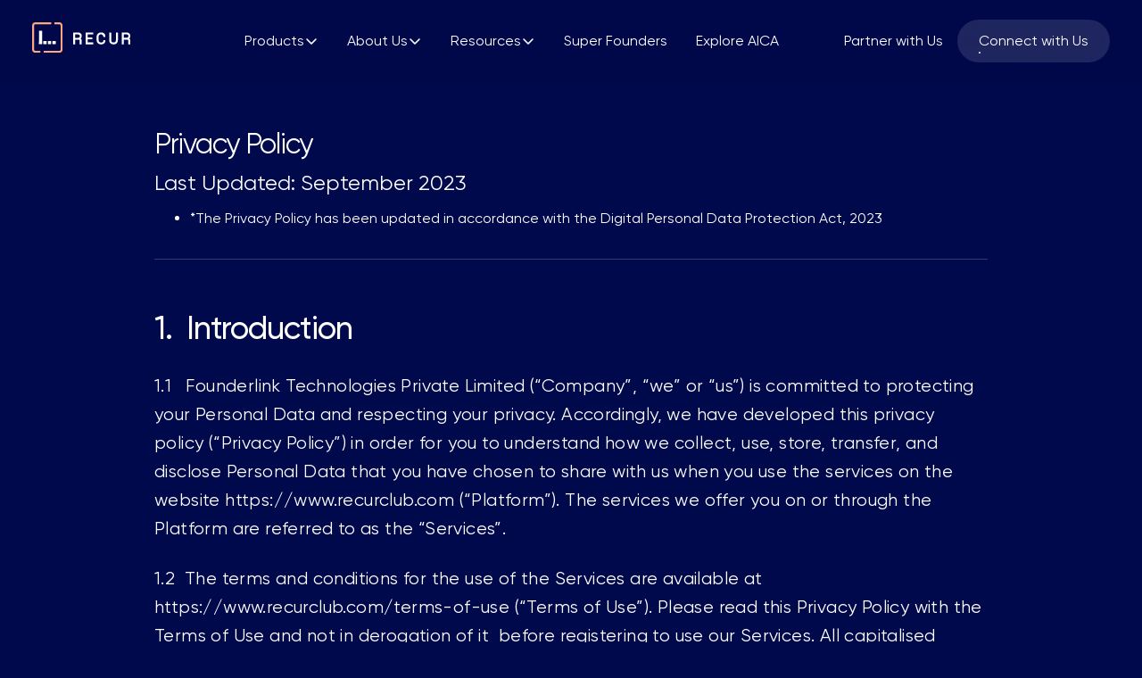

--- FILE ---
content_type: text/html; charset=utf-8
request_url: https://www.recurclub.com/privacy-policy
body_size: 30761
content:
<!DOCTYPE html><!-- This site was created in Webflow. https://webflow.com --><!-- Last Published: Wed Jan 21 2026 10:38:52 GMT+0000 (Coordinated Universal Time) --><html data-wf-domain="www.recurclub.com" data-wf-page="660d5d79fabee813447dd099" data-wf-site="660d5d79fabee813447dcf89" lang="en"><head><meta charset="utf-8"/><title>Privacy Policy</title><meta content="Privacy Policy" property="og:title"/><meta content="https://cdn.prod.website-files.com/65e6e4c176bd0ee91cbb2171/660d584526904976dd730682_Homepage.png" property="og:image"/><meta content="Privacy Policy" property="twitter:title"/><meta content="https://cdn.prod.website-files.com/65e6e4c176bd0ee91cbb2171/660d584526904976dd730682_Homepage.png" property="twitter:image"/><meta content="width=device-width, initial-scale=1" name="viewport"/><meta content="Webflow" name="generator"/><link href="https://cdn.prod.website-files.com/660d5d79fabee813447dcf89/css/recursite-v2.webflow.shared.cdf847fe9.css" rel="stylesheet" type="text/css" integrity="sha384-zfhH/pJMEB72O1bL29xorc/H8YWqb4crx900iCLldQrrJG43w9CCVLfmjRzowzGp" crossorigin="anonymous"/><link href="https://fonts.googleapis.com" rel="preconnect"/><link href="https://fonts.gstatic.com" rel="preconnect" crossorigin="anonymous"/><script src="https://ajax.googleapis.com/ajax/libs/webfont/1.6.26/webfont.js" type="text/javascript"></script><script type="text/javascript">WebFont.load({  google: {    families: ["Lato:100,100italic,300,300italic,400,400italic,700,700italic,900,900italic"]  }});</script><script type="text/javascript">!function(o,c){var n=c.documentElement,t=" w-mod-";n.className+=t+"js",("ontouchstart"in o||o.DocumentTouch&&c instanceof DocumentTouch)&&(n.className+=t+"touch")}(window,document);</script><link href="https://cdn.prod.website-files.com/660d5d79fabee813447dcf89/660fabfad2a92219bfbd7d5a_Favicon%2032_Webflow.png" rel="shortcut icon" type="image/x-icon"/><link href="https://cdn.prod.website-files.com/660d5d79fabee813447dcf89/660faba91e79de8e103ab2ac_Favicon%20Webflow.png" rel="apple-touch-icon"/><link href="https://www.recurclub.com/privacy-policy" rel="canonical"/><script async="" src="https://www.googletagmanager.com/gtag/js?id=G-N1JFP60WFG"></script><script type="text/javascript">window.dataLayer = window.dataLayer || [];function gtag(){dataLayer.push(arguments);}gtag('set', 'developer_id.dZGVlNj', true);gtag('js', new Date());gtag('config', 'G-N1JFP60WFG');</script><link rel="stylesheet" href="https://cdn.jsdelivr.net/npm/@splidejs/splide@4.1.4/dist/css/splide-core.min.css">


<style>

	.splide__slide.is-active .testimonial-overlay-card{
    opacity:0;
  }

  .js-accordion-body {
    display: none;
  }

  .faq-item.active .plus-v {
    transform: rotate(90deg) translate(0%, 0px);
  }
   
</style>


<style>

 /* Styles only for screens wider than 991px */
@media (min-width: 1280px) and (hover: hover) {
    [text-split] {
        opacity: 0;
    }
}

    html.w-editor [text-split] {
        opacity: 1;
    }
    .line {
        overflow: hidden;
        padding-bottom: 0.1em;
        margin-bottom: -0.1em;
        transform-origin: bottom;
    }
}

</style>

<!-- Hide a section which has [data-cms-section] attr and an empty collection list inside it -->
<style>
[data-cms-section]:not(:has(.w-dyn-item)) {
display: none;
}
</style>

<!-- Google Tag Manager -->
<script>(function(w,d,s,l,i){w[l]=w[l]||[];w[l].push({'gtm.start':
new Date().getTime(),event:'gtm.js'});var f=d.getElementsByTagName(s)[0],
j=d.createElement(s),dl=l!='dataLayer'?'&l='+l:'';j.async=true;j.src=
'https://www.googletagmanager.com/gtm.js?id='+i+dl;f.parentNode.insertBefore(j,f);
})(window,document,'script','dataLayer','GTM-MH8WCK8');</script>
<!-- End Google Tag Manager -->



<script>

// Sent body to overflow hidden on first click of hamburger icon
$('.ham-menu').click(function() {
  var clicks = $(this).data('clicks');
  if (clicks) {
     $("body").css("overflow", "auto");
  } else {
     $("body").css({"height": "100%", "overflow": "hidden","margin": 0})
  }
  $(this).data("clicks", !clicks);
});

</script>

<style>
.page {
 overflow: clip;
}
</style>



<script>
$(".fixed-popup").click(function(e) {
    e.stopPropagation();
    e.target.parentElement.style.display = 'none';
});
  
</script><!-- Google tag (gtag.js) -->
<script async src="https://www.googletagmanager.com/gtag/js?id=G-N1JFP60WFG"></script>
<script>
  window.dataLayer = window.dataLayer || [];
  function gtag(){dataLayer.push(arguments);}
  gtag('js', new Date());

  gtag('config', 'G-N1JFP60WFG');
</script></head><body><div class="page-wrapper"><div data-animation="default" class="navbar tab-view w-nav" data-easing2="ease" data-easing="ease" color-scheme="" data-collapse="tiny" data-w-id="aa2a75f4-517b-b411-27e8-7059c5575244" role="banner" data-duration="400" id="navbar"><div class="wp-workingcapital nav-container"><a id="recur_logo_navbar" href="/" class="nav-brand w-nav-brand"><div class="nav-logo-embed w-embed"><svg width="110" height="35" viewBox="0 0 110 35" fill="none" xmlns="http://www.w3.org/2000/svg">
<g clip-path="url(#clip0_3826_6334)">
<path d="M11.2855 9.86173L11.2584 24.2568C11.2584 24.4271 11.1202 24.5653 10.9523 24.5653L7.92181 24.5603C7.75894 24.5603 7.62567 24.4271 7.62567 24.2617L7.65282 9.8568C7.65282 9.68898 7.78855 9.55078 7.95637 9.55078L10.982 9.55572C11.1498 9.55572 11.2855 9.69392 11.2855 9.86173Z" fill="currentColor"/>
<path d="M16.278 21.2426L16.2731 24.2682C16.2731 24.436 16.1373 24.5742 15.967 24.5742L12.8847 24.5693C12.7169 24.5693 12.5787 24.4311 12.5787 24.2633L12.5836 21.2377C12.5836 21.0674 12.7218 20.9316 12.8896 20.9316L15.972 20.9366C16.1423 20.9366 16.278 21.0723 16.278 21.2426Z" fill="currentColor"/>
<path d="M21.3816 21.3698L21.3766 24.1659C21.3766 24.3954 21.1891 24.5854 20.9571 24.5854L18.161 24.5805C17.9315 24.5805 17.7415 24.3904 17.7415 24.1609L17.7464 21.3648C17.7464 21.1329 17.9364 20.9453 18.1659 20.9453L20.962 20.9502C21.194 20.9502 21.3816 21.1378 21.3816 21.3698Z" fill="currentColor"/>
<path d="M26.4727 21.2636L26.4678 24.2916C26.4678 24.4594 26.3321 24.5952 26.1643 24.5952L23.2028 24.5902C22.998 24.5902 22.8326 24.4249 22.8326 24.2201L22.8376 21.2586C22.8376 21.0908 22.9733 20.9551 23.1411 20.9551L26.1692 20.96C26.337 20.96 26.4727 21.0957 26.4727 21.2636Z" fill="currentColor"/>
<path d="M54.9593 17.6792C55.4381 17.1067 55.5269 16.4675 55.5269 15.4853V15.3101C55.5269 14.5451 55.4948 13.7504 55.0876 13.1581C54.7026 12.5954 54.1696 12.1611 53.5033 11.8674C52.8616 11.5812 52.1213 11.4355 51.2995 11.4355H46.5636C46.2502 11.4355 45.996 11.6897 45.996 12.0032V24.4757C45.996 24.6213 46.112 24.7373 46.2576 24.7373H47.9728C48.1159 24.7373 48.2344 24.6213 48.2344 24.4757V19.5968C48.2344 19.5597 48.264 19.5277 48.301 19.5277C48.9895 19.5252 49.6731 19.5178 50.3592 19.5079L51.5463 19.4931C51.988 19.4882 52.3829 19.4931 52.7432 19.6116C53.2738 19.7868 53.296 20.1397 53.2935 20.8036V24.4757C53.291 24.6213 53.4095 24.7373 53.5526 24.7373H55.2653C55.4085 24.7373 55.5269 24.6213 55.5269 24.4757V19.9867C55.5269 19.3056 55.021 18.6911 54.4213 18.2962C54.3818 18.2715 54.3794 18.2172 54.4164 18.1876C54.6039 18.042 54.7915 17.8816 54.9593 17.6792ZM53.4465 15.5273C53.4465 16.1541 53.2762 16.5909 52.9085 16.9043C52.5285 17.235 51.951 17.4004 51.1933 17.4004H48.3035C48.264 17.4004 48.2344 17.3708 48.2344 17.3337V13.6369C48.2344 13.5999 48.264 13.5678 48.3035 13.5678H51.1933C51.9707 13.5678 52.5507 13.7331 52.9209 14.0589C53.2738 14.3674 53.4465 14.819 53.4465 15.4409V15.5273Z" fill="currentColor"/>
<path d="M109.432 17.6436C109.911 17.0735 110 16.4318 110 15.4496V15.2744C110 14.5094 109.965 13.7147 109.561 13.1249C109.176 12.5598 108.643 12.1254 107.976 11.8318C107.335 11.5455 106.594 11.4023 105.77 11.4023H101.042C100.726 11.4023 100.469 11.659 100.469 11.9749V24.4524C100.469 24.5906 100.58 24.7016 100.718 24.7016H102.453C102.591 24.7016 102.705 24.5906 102.705 24.4524V19.7412C102.705 19.6055 102.816 19.492 102.954 19.492C103.591 19.492 104.223 19.4821 104.857 19.4723L106.017 19.4574C106.459 19.455 106.856 19.4599 107.216 19.5759C107.747 19.7511 107.769 20.1065 107.764 20.7679V24.4524C107.764 24.5906 107.875 24.7016 108.013 24.7016H109.748C109.886 24.7016 110 24.5906 110 24.4524V19.951C110 19.3439 109.595 18.7911 109.084 18.3987C108.956 18.3 108.946 18.11 109.067 18.0063C109.195 17.9002 109.319 17.7818 109.432 17.6436ZM107.92 15.4941C107.92 16.1184 107.749 16.5552 107.382 16.8687C106.999 17.1994 106.424 17.3672 105.666 17.3672H102.954C102.816 17.3672 102.705 17.2561 102.705 17.1179V13.7838C102.705 13.6456 102.816 13.5321 102.954 13.5321H105.666C106.444 13.5321 107.024 13.6975 107.394 14.0257C107.747 14.3342 107.92 14.7858 107.92 15.4052V15.4941Z" fill="currentColor"/>
<path d="M68.5202 22.8001V24.4708C68.5202 24.6189 68.4017 24.7373 68.2537 24.7373H60.4429C60.2035 24.7373 60.0085 24.5424 60.0085 24.303V11.8699C60.0085 11.6305 60.2035 11.4355 60.4429 11.4355H68.1846C68.3326 11.4355 68.4511 11.554 68.4511 11.7021V13.2988C68.4511 13.4469 68.3326 13.5653 68.1846 13.5653H62.4986C62.3604 13.5653 62.2469 13.6764 62.2469 13.817V16.7168C62.2469 16.855 62.3579 16.9685 62.4986 16.9685H67.343C67.4911 16.9685 67.6096 17.0869 67.6096 17.235V18.8268C67.6096 18.9749 67.4911 19.0933 67.343 19.0933H62.4986C62.3604 19.0933 62.2469 19.2044 62.2469 19.345V22.2793C62.2469 22.4175 62.3579 22.5311 62.4986 22.5311H68.2537C68.4017 22.5311 68.5202 22.6495 68.5202 22.7976V22.8001Z" fill="currentColor"/>
<path d="M80.1413 19.8881H81.8515C81.9749 19.8881 82.0786 19.9844 82.0835 20.1078C82.1181 20.7025 82.0835 22.1907 80.9903 23.3826C79.739 24.7498 78.0041 24.7424 77.3107 24.74C76.748 24.74 75.0106 24.7301 73.6311 23.3678C72.7032 22.4522 72.2318 21.1221 72.2318 19.4118V16.7663C72.2318 15.061 72.7032 13.7308 73.6311 12.8103C75.0007 11.453 76.7332 11.4431 77.3107 11.4382C78.0263 11.4332 79.7464 11.4209 80.9903 12.7708C82.081 13.9554 82.1181 15.6854 82.0835 16.2801C82.0761 16.4035 81.9749 16.4998 81.8515 16.4998H80.1142C79.9908 16.4998 79.8921 16.406 79.8822 16.2826C79.8526 15.9322 79.7366 15.0659 79.2652 14.4983C78.5298 13.6099 77.4982 13.5285 77.3131 13.5161C77.1503 13.5062 76.0052 13.4248 75.1784 14.328C74.6725 14.8808 74.4159 15.6903 74.4159 16.7317V19.4464C74.4159 20.4928 74.6725 21.3022 75.1809 21.8501C75.6868 22.398 76.3852 22.662 77.3131 22.662C77.6833 22.662 78.5767 22.6521 79.2553 21.9488C79.8624 21.322 79.9241 20.5248 79.9118 20.1251C79.9069 19.9943 80.0154 19.8881 80.1438 19.8881H80.1413Z" fill="currentColor"/>
<path d="M95.911 11.4355C96.0344 11.4355 96.1331 11.5343 96.1331 11.6577V20.036C96.1331 21.0651 95.9258 21.9388 95.5186 22.6372C95.1065 23.343 94.5167 23.8834 93.764 24.2363C93.0433 24.5695 92.2067 24.7373 91.2739 24.7373C90.341 24.7373 89.502 24.567 88.7937 24.2314C88.0484 23.8834 87.4561 23.3479 87.0415 22.6372C86.6244 21.9388 86.4147 21.0627 86.4147 20.036V11.6577C86.4147 11.5343 86.5134 11.4355 86.6368 11.4355H88.4038C88.5272 11.4355 88.6259 11.5343 88.6259 11.6577V20.036C88.6259 20.9343 88.8504 21.5957 89.2873 22.0005C89.7413 22.4175 90.4101 22.6322 91.2739 22.6322C92.1376 22.6322 92.8064 22.42 93.2581 22.0029C93.6998 21.5982 93.9219 20.9343 93.9219 20.036V11.6577C93.9219 11.5343 94.0206 11.4355 94.144 11.4355H95.911Z" fill="currentColor"/>
<path d="M34.1157 3.57346V30.6089C34.1157 32.5437 32.5437 34.1182 30.6089 34.1182H13.2672C13.055 34.1182 12.8823 33.9454 12.8823 33.7332V32.2722C12.8823 32.0551 13.0575 31.8798 13.2747 31.8798H31.026C31.4949 31.8798 31.8774 31.4973 31.8774 31.026V3.5784C31.8774 2.84051 31.2777 2.24082 30.5398 2.24082H25.6485C25.6263 2.24082 25.6041 2.24082 25.5819 2.23835H25.303C25.1204 2.23835 24.9748 2.09275 24.9748 1.91012V0.330693C24.9748 0.148072 25.1229 0 25.3055 0H27.5932C27.5932 0 27.6105 0 27.6203 0.00246786H30.5447C32.5141 0.00246786 34.1157 1.60411 34.1157 3.57346Z" fill="#FFA781"/>
<path d="M21.4112 0.333161V1.90519C21.4112 2.09028 21.2631 2.23835 21.078 2.23835H20.888C20.8682 2.24082 20.8485 2.24082 20.8288 2.24082H3.50436C2.80596 2.24082 2.23835 2.81089 2.23835 3.51177V30.7027C2.23835 31.3517 2.76647 31.8798 3.41799 31.8798H8.91885C9.12122 31.8798 9.28903 32.0452 9.28903 32.25V33.7529C9.28903 33.9528 9.12369 34.1182 8.92132 34.1182H3.5093C1.5745 34.1182 0 32.5462 0 30.6138V3.51177C0 1.57696 1.57203 0.00246786 3.50436 0.00246786H18.7656C18.7656 0.00246786 18.7829 0 18.7928 0H21.078C21.2631 0 21.4112 0.148072 21.4112 0.333161Z" fill="#FFA781"/>
</g>
<defs>
<clipPath id="clip0_3826_6334">
<rect width="110" height="34.1182" fill="white"/>
</clipPath>
</defs>
</svg></div></a><nav role="navigation" class="nav-menu hide-tablet w-nav-menu"><div data-delay="0" data-hover="true" data-w-id="7eeba1a7-ea7e-e491-a67d-fac9155848aa" class="nav-dd hide-tablet w-dropdown"><div class="nav-dd-toggle-3 old-product-dd w-dropdown-toggle"><div>Products</div><div class="nav-dd-icon w-embed"><svg width="100%" height="100%" viewBox="0 0 16 16" fill="none" xmlns="http://www.w3.org/2000/svg">
<g clip-path="url(#clip0_2769_45825)">
<path fill-rule="evenodd" clip-rule="evenodd" d="M2.46967 5.46967C2.76256 5.17678 3.23744 5.17678 3.53033 5.46967L8 9.93934L12.4697 5.46967C12.7626 5.17678 13.2374 5.17678 13.5303 5.46967C13.8232 5.76256 13.8232 6.23744 13.5303 6.53033L8.53033 11.5303C8.23744 11.8232 7.76256 11.8232 7.46967 11.5303L2.46967 6.53033C2.17678 6.23744 2.17678 5.76256 2.46967 5.46967Z" fill="currentColor"/>
</g>
</svg></div></div><nav class="nav-dd-list-3 w-dropdown-list"><div class="nav-prod-dd-contain-2"><div class="nav-dd-products-grid row-02"><a id="swift_navbar_option" href="/business-term-loans-india-online-startup" class="nav-prod-card-4 w-node-_7eeba1a7-ea7e-e491-a67d-fac9155848c1-c5575244 w-inline-block"><div class="nav-dd-card-content"><div class="nav-dd-card-header"><div class="nav-dd-card-icon-2 w-embed"><svg width="32" height="32" viewBox="0 0 32 32" fill="none" xmlns="http://www.w3.org/2000/svg">
<path d="M0.216187 4.17969H22.3423" stroke="url(#paint0_linear_3830_29372)"/>
<path d="M4.90088 10.0898H27.0991" stroke="url(#paint1_linear_3830_29372)"/>
<path d="M9.58557 16H31.7838" stroke="url(#paint2_linear_3830_29372)"/>
<path d="M4.90088 21.9102H27.0991" stroke="url(#paint3_linear_3830_29372)"/>
<path d="M0.216187 27.8203H22.3423" stroke="url(#paint4_linear_3830_29372)"/>
<defs>
<linearGradient id="paint0_linear_3830_29372" x1="0.216187" y1="4.67969" x2="22.3423" y2="4.67969" gradientUnits="userSpaceOnUse">
<stop stop-color="#FFF1E2" stop-opacity="0"/>
<stop offset="0.45" stop-color="#FFF1E2" stop-opacity="0.23"/>
<stop offset="1" stop-color="#FFF1E2"/>
</linearGradient>
<linearGradient id="paint1_linear_3830_29372" x1="4.90088" y1="10.5898" x2="27.0991" y2="10.5898" gradientUnits="userSpaceOnUse">
<stop stop-color="#FFF1E2" stop-opacity="0"/>
<stop offset="0.45" stop-color="#FFF1E2" stop-opacity="0.23"/>
<stop offset="1" stop-color="#FFF1E2"/>
</linearGradient>
<linearGradient id="paint2_linear_3830_29372" x1="9.58557" y1="16.5" x2="31.7838" y2="16.5" gradientUnits="userSpaceOnUse">
<stop stop-color="#FFF1E2" stop-opacity="0"/>
<stop offset="0.45" stop-color="#FFF1E2" stop-opacity="0.23"/>
<stop offset="1" stop-color="#FFF1E2"/>
</linearGradient>
<linearGradient id="paint3_linear_3830_29372" x1="4.90088" y1="22.4102" x2="27.0991" y2="22.4102" gradientUnits="userSpaceOnUse">
<stop stop-color="#FFF1E2" stop-opacity="0"/>
<stop offset="0.45" stop-color="#FFF1E2" stop-opacity="0.23"/>
<stop offset="1" stop-color="#FFF1E2"/>
</linearGradient>
<linearGradient id="paint4_linear_3830_29372" x1="0.216187" y1="28.3203" x2="22.3423" y2="28.3203" gradientUnits="userSpaceOnUse">
<stop stop-color="#FFF1E2" stop-opacity="0"/>
<stop offset="0.45" stop-color="#FFF1E2" stop-opacity="0.23"/>
<stop offset="1" stop-color="#FFF1E2"/>
</linearGradient>
</defs>
</svg></div><div class="nav-dd-card-heading-4">Recur Swift</div></div><div class="nav-dd-card-info-3"><div class="text-label-l-12 nav-dd-label">Ultra-Fast Debt Up to ₹10 Crores</div><div class="text-opacity-70">For Startups with ₹5 Crores+ Revenue</div></div><div class="btn-bi-2 is-nav-card"><div>Learn More</div><div class="button-arrow-small-4 w-embed"><svg width="100%" height="100%" viewBox="0 0 20 20" fill="none" xmlns="http://www.w3.org/2000/svg">
<g clip-path="url(#clip0_2825_46244)">
<path d="M5 15L15 5" stroke="currentColor" stroke-width="1.5" stroke-linecap="round" stroke-linejoin="round"/>
<path d="M6.875 5H15V13.125" stroke="currentColor" stroke-width="1.5" stroke-linecap="round" stroke-linejoin="round"/>
</g>
</svg></div></div></div></a><a id="scale_navbar_option" href="/low-interest-business-loan-sme" class="nav-prod-card-4 last w-inline-block"><div class="nav-dd-card-content"><div class="nav-dd-card-header"><div class="nav-dd-card-icon-2 w-embed"><svg width="32" height="32" viewBox="0 0 32 32" fill="none" xmlns="http://www.w3.org/2000/svg">
<path d="M1.50002 30.5L30.5 1.50001" stroke="url(#paint0_linear_3830_29349)"/>
<path d="M1.50001 30.5L14.1875 17.8125" stroke="url(#paint1_linear_3830_29349)"/>
<path d="M14.1875 30.5V17.8125L1.5 17.8125" stroke="url(#paint2_linear_3830_29349)"/>
<path d="M30.5 30.5V1.50001L1.5 1.5" stroke="url(#paint3_linear_3830_29349)"/>
<defs>
<linearGradient id="paint0_linear_3830_29349" x1="28.9141" y1="2.63281" x2="17.3594" y2="14.8672" gradientUnits="userSpaceOnUse">
<stop stop-color="#FFF1E2"/>
<stop offset="1" stop-color="#FFF1E2" stop-opacity="0"/>
</linearGradient>
<linearGradient id="paint1_linear_3830_29349" x1="13.4937" y1="18.3081" x2="3.99219" y2="27.8096" gradientUnits="userSpaceOnUse">
<stop stop-color="#FFF1E2"/>
<stop offset="1" stop-color="#FFF1E2" stop-opacity="0"/>
</linearGradient>
<linearGradient id="paint2_linear_3830_29349" x1="13.4937" y1="18.3081" x2="8.43848" y2="23.6606" gradientUnits="userSpaceOnUse">
<stop stop-color="#FFF1E2"/>
<stop offset="1" stop-color="#FFF1E2" stop-opacity="0"/>
</linearGradient>
<linearGradient id="paint3_linear_3830_29349" x1="28.9141" y1="2.63281" x2="17.3594" y2="14.8672" gradientUnits="userSpaceOnUse">
<stop stop-color="#FFF1E2"/>
<stop offset="1" stop-color="#FFF1E2" stop-opacity="0"/>
</linearGradient>
</defs>
</svg></div><div class="nav-dd-card-heading-4">Recur Scale</div></div><div class="nav-dd-card-info-3"><div class="text-label-l-12 nav-dd-label">Larger Debt Up to ₹250 Crores</div><div class="text-opacity-70">For Startups &amp; SMEs with ₹40 Crores+ Revenue</div></div><div class="btn-bi-2 is-nav-card"><div>Learn More</div><div class="button-arrow-small-4 w-embed"><svg width="100%" height="100%" viewBox="0 0 20 20" fill="none" xmlns="http://www.w3.org/2000/svg">
<g clip-path="url(#clip0_2825_46244)">
<path d="M5 15L15 5" stroke="currentColor" stroke-width="1.5" stroke-linecap="round" stroke-linejoin="round"/>
<path d="M6.875 5H15V13.125" stroke="currentColor" stroke-width="1.5" stroke-linecap="round" stroke-linejoin="round"/>
</g>
</svg></div></div></div></a></div></div></nav></div><div data-delay="0" data-hover="true" data-w-id="afa88a99-0783-2aa7-17e7-7229bf28dee5" class="nav-dd hide-tablet new-prod-tab d-view desktop w-dropdown"><nav class="nav-dd-list new-prod-list d-view-list desktop w-dropdown-list"><div class="nav-prod-dd-contain d-view-product-container"><div class="nav-dd-products-grid row-02 d-view-product-grid"><div id="swift_navbar_option" class="nav-prod-card nav-dd-swift-card d-view-nav-product-card w-node-afa88a99-0783-2aa7-17e7-7229bf28defc-c5575244"><div class="nav-dd-card-content nav-swift-dd-card d-view-card-container"><div data-hero-anim-early="" class="product-hero-label swift-btn swift-btn-navbar d-view-product-hero"><div class="nav-dd-card-icon nav-head-swift-icon w-embed"><svg width="24" height="24" viewBox="0 0 170 138" fill="none" xmlns="http://www.w3.org/2000/svg">
<path d="M0 1.94824H117.687" stroke="#00094B" stroke-width="0.736086"/>
<rect x="115.922" y="0.184022" width="3.52888" height="3.52888" fill="#00094B" stroke="#00094B" stroke-width="0.368043"/>
<path d="M24.9404 35.2888H142.627" stroke="#00094B" stroke-width="0.736086"/>
<rect x="140.864" y="33.5244" width="3.52888" height="3.52888" fill="#00094B" stroke="#00094B" stroke-width="0.368043"/>
<path d="M49.8809 68.6292H167.568" stroke="#00094B" stroke-width="0.736086"/>
<rect x="165.804" y="66.8647" width="3.52888" height="3.52888" fill="#00094B" stroke="#00094B" stroke-width="0.368043"/>
<path d="M24.9404 101.969H142.627" stroke="#00094B" stroke-width="0.736086"/>
<rect x="140.864" y="100.205" width="3.52888" height="3.52888" fill="#00094B" stroke="#00094B" stroke-width="0.368043"/>
<path d="M0 135.31H117.687" stroke="#00094B" stroke-width="0.736086"/>
<rect x="114.364" y="133.545" width="3.52888" height="3.52888" fill="#00094B" stroke="#00094B" stroke-width="0.368043"/>
</svg></div><div class="text-block-59">Recur Swift</div></div><div class="nav-dd-card-info-3 d-view-product-hero"><div class="text-label-l-12 nav-dd-label">Ultra-Fast Debt Up to ₹10 Crores</div><div class="text-opacity-70">For Startups with ₹5 Crores+ Revenue</div></div><div class="div-block-693 d-view-product-card"><a href="/cashflow-financing-recur-swift" class="nav-dd-card-header nav-dd-swift-loan-item2 hover-desktop w-inline-block"><img width="30" height="30" alt="" src="https://cdn.prod.website-files.com/660d5d79fabee813447dcf89/69294730533489a74476e86a_Cashflow%20Financing.png" loading="lazy" srcset="https://cdn.prod.website-files.com/660d5d79fabee813447dcf89/69294730533489a74476e86a_Cashflow%20Financing-p-500.png 500w, https://cdn.prod.website-files.com/660d5d79fabee813447dcf89/69294730533489a74476e86a_Cashflow%20Financing-p-800.png 800w, https://cdn.prod.website-files.com/660d5d79fabee813447dcf89/69294730533489a74476e86a_Cashflow%20Financing.png 1080w" sizes="100vw"/><div class="nav-dd-card-heading nav-swift-dd-heading2 hover-desktop">Cashflow Financing</div><div class="button-arrow-small-4 w-embed"><svg width="100%" height="100%" viewBox="0 0 20 20" fill="none" xmlns="http://www.w3.org/2000/svg">
<g clip-path="url(#clip0_2825_46244)">
<path d="M5 15L15 5" stroke="currentColor" stroke-width="1.5" stroke-linecap="round" stroke-linejoin="round"/>
<path d="M6.875 5H15V13.125" stroke="currentColor" stroke-width="1.5" stroke-linecap="round" stroke-linejoin="round"/>
</g>
</svg></div></a></div><div class="div-block-693 d-view-product-card"><a href="/business-term-loans-india-online-startup-copy" class="nav-dd-card-header nav-dd-swift-loan-item2 hover-desktop w-inline-block"><img width="30" height="30" alt="" src="https://cdn.prod.website-files.com/660d5d79fabee813447dcf89/6929489022e8c4eebebcb3b7_Working%20capital%202.png" loading="lazy"/><div class="nav-dd-card-heading nav-swift-dd-heading2 hover-desktop">Working Capital Financing </div><div class="button-arrow-small-4 w-embed"><svg width="100%" height="100%" viewBox="0 0 20 20" fill="none" xmlns="http://www.w3.org/2000/svg">
<g clip-path="url(#clip0_2825_46244)">
<path d="M5 15L15 5" stroke="currentColor" stroke-width="1.5" stroke-linecap="round" stroke-linejoin="round"/>
<path d="M6.875 5H15V13.125" stroke="currentColor" stroke-width="1.5" stroke-linecap="round" stroke-linejoin="round"/>
</g>
</svg></div><div class="button-arrow-small nav-swift-dd-arrow-icon w-embed"><svg width="100%" height="100%" viewBox="0 0 20 20" fill="none" xmlns="http://www.w3.org/2000/svg">
<g clip-path="url(#clip0_2825_46244)">
<path d="M5 15L15 5" stroke="currentColor" stroke-width="1.5" stroke-linecap="round" stroke-linejoin="round"/>
<path d="M6.875 5H15V13.125" stroke="currentColor" stroke-width="1.5" stroke-linecap="round" stroke-linejoin="round"/>
</g>
</svg></div></a></div><div class="div-block-692"></div><div class="nav-dd-card-info d-view-product-card-info"><div class="text-label-l nav-dd-label">Ultra-Fast Debt Up to ₹10 Crores</div><div class="text-opacity-70">For Startups with ₹5 Crores+ Revenue</div></div></div></div><div id="scale_navbar_option" class="nav-prod-card nav-dd-swift-card nav-dd-scale-card d-view-nav-product-card w-node-afa88a99-0783-2aa7-17e7-7229bf28df33-c5575244"><div class="nav-dd-card-content nav-swift-dd-card nav-dd-scale-card d-view-nav-product-card-container"><div data-hero-anim-early="" class="product-hero-label swift-btn swift-btn-navbar nav-dd-scale-btn"><div class="nav-dd-scale-btn-text">Recur Scale</div></div><div class="nav-dd-card-info-3"><div class="text-label-l-12 nav-dd-label">Larger Debt Up to ₹250 Crores</div><div class="text-opacity-70">For Startups &amp; SMEs with ₹40 Crores+ Revenue</div></div><div class="div-block-691 scale-card-head1 d-view-product-card"><a href="/low-interest-business-loan-sme-copy" class="nav-dd-card-header nav-swift-loan-item1 scale-card-item1 hover-desktop w-inline-block"><img width="30" height="30" alt="" src="https://cdn.prod.website-files.com/660d5d79fabee813447dcf89/692949a2201c4b37ca32ba3d_Secured%20Termloan.png" loading="lazy" srcset="https://cdn.prod.website-files.com/660d5d79fabee813447dcf89/692949a2201c4b37ca32ba3d_Secured%20Termloan-p-500.png 500w, https://cdn.prod.website-files.com/660d5d79fabee813447dcf89/692949a2201c4b37ca32ba3d_Secured%20Termloan-p-800.png 800w, https://cdn.prod.website-files.com/660d5d79fabee813447dcf89/692949a2201c4b37ca32ba3d_Secured%20Termloan.png 1080w" sizes="100vw"/><div class="nav-dd-card-heading scale-card-text1 hover-desktop-product-heading-text">Secured Term Loans</div><div class="button-arrow-small-4 w-embed"><svg width="100%" height="100%" viewBox="0 0 20 20" fill="none" xmlns="http://www.w3.org/2000/svg">
<g clip-path="url(#clip0_2825_46244)">
<path d="M5 15L15 5" stroke="currentColor" stroke-width="1.5" stroke-linecap="round" stroke-linejoin="round"/>
<path d="M6.875 5H15V13.125" stroke="currentColor" stroke-width="1.5" stroke-linecap="round" stroke-linejoin="round"/>
</g>
</svg></div></a></div><div class="div-block-691 d-view-product-card"><a href="/venture-debt-recur-swift" class="nav-dd-card-header nav-swift-loan-item1 hover-desktop-product-card w-inline-block"><img sizes="100vw" srcset="https://cdn.prod.website-files.com/660d5d79fabee813447dcf89/692946046f592eb0878adf4e_Venture%20debt-p-500.png 500w, https://cdn.prod.website-files.com/660d5d79fabee813447dcf89/692946046f592eb0878adf4e_Venture%20debt-p-800.png 800w, https://cdn.prod.website-files.com/660d5d79fabee813447dcf89/692946046f592eb0878adf4e_Venture%20debt.png 1080w" alt="" src="https://cdn.prod.website-files.com/660d5d79fabee813447dcf89/692946046f592eb0878adf4e_Venture%20debt.png" loading="lazy" class="image-46"/><div class="nav-dd-card-heading hover-desktop-product-card-heading">Venture Debt</div><div class="button-arrow-small-4 w-embed"><svg width="100%" height="100%" viewBox="0 0 20 20" fill="none" xmlns="http://www.w3.org/2000/svg">
<g clip-path="url(#clip0_2825_46244)">
<path d="M5 15L15 5" stroke="currentColor" stroke-width="1.5" stroke-linecap="round" stroke-linejoin="round"/>
<path d="M6.875 5H15V13.125" stroke="currentColor" stroke-width="1.5" stroke-linecap="round" stroke-linejoin="round"/>
</g>
</svg></div></a></div><div class="div-block-693 scale-card-head2 d-view-product-card"><a href="/low-interest-business-loan-sme-copy-2" class="nav-dd-card-header nav-dd-swift-loan-item2 scale-card-item2 hover-desktop w-inline-block"><img width="30" height="30" alt="" src="https://cdn.prod.website-files.com/660d5d79fabee813447dcf89/69294d4690e7686cb0e08c02_Invoice%20financing.png" loading="lazy" srcset="https://cdn.prod.website-files.com/660d5d79fabee813447dcf89/69294d4690e7686cb0e08c02_Invoice%20financing-p-500.png 500w, https://cdn.prod.website-files.com/660d5d79fabee813447dcf89/69294d4690e7686cb0e08c02_Invoice%20financing-p-800.png 800w, https://cdn.prod.website-files.com/660d5d79fabee813447dcf89/69294d4690e7686cb0e08c02_Invoice%20financing.png 1080w" sizes="100vw"/><div class="nav-dd-card-heading nav-swift-dd-heading2 scale-card-item2-text1 hover-desktop-product-heading-text">Invoice Financing</div><div class="button-arrow-small-4 w-embed"><svg width="100%" height="100%" viewBox="0 0 20 20" fill="none" xmlns="http://www.w3.org/2000/svg">
<g clip-path="url(#clip0_2825_46244)">
<path d="M5 15L15 5" stroke="currentColor" stroke-width="1.5" stroke-linecap="round" stroke-linejoin="round"/>
<path d="M6.875 5H15V13.125" stroke="currentColor" stroke-width="1.5" stroke-linecap="round" stroke-linejoin="round"/>
</g>
</svg></div></a></div><div class="div-block-692 scale-card-head3 d-view-product-card"><a href="/lease-financing" class="nav-dd-card-header nav-swift-loan-item1 scale-card-item3 hover-desktop w-inline-block"><img width="33" height="33" alt="" src="https://cdn.prod.website-files.com/660d5d79fabee813447dcf89/69294e1c0caf17ff9860da2c_Lease%20Financing.png" loading="lazy" srcset="https://cdn.prod.website-files.com/660d5d79fabee813447dcf89/69294e1c0caf17ff9860da2c_Lease%20Financing-p-500.png 500w, https://cdn.prod.website-files.com/660d5d79fabee813447dcf89/69294e1c0caf17ff9860da2c_Lease%20Financing-p-800.png 800w, https://cdn.prod.website-files.com/660d5d79fabee813447dcf89/69294e1c0caf17ff9860da2c_Lease%20Financing.png 1080w" sizes="100vw"/><div class="nav-dd-card-heading nav-swift-dd-heading3 scale-card-item3-text hover-desktop-product-heading-text">Lease Financing  </div><div class="button-arrow-small-4 w-embed"><svg width="100%" height="100%" viewBox="0 0 20 20" fill="none" xmlns="http://www.w3.org/2000/svg">
<g clip-path="url(#clip0_2825_46244)">
<path d="M5 15L15 5" stroke="currentColor" stroke-width="1.5" stroke-linecap="round" stroke-linejoin="round"/>
<path d="M6.875 5H15V13.125" stroke="currentColor" stroke-width="1.5" stroke-linecap="round" stroke-linejoin="round"/>
</g>
</svg></div></a></div><div class="div-block-692 scale-card-head3 d-view-product-card"><a href="/structured-debt" class="nav-dd-card-header nav-swift-loan-item1 scale-card-item3 hover-desktop w-inline-block"><img width="33" height="33" alt="" src="https://cdn.prod.website-files.com/660d5d79fabee813447dcf89/69294f1a8357cf705706ca0b_Structure%20debt.png" loading="lazy" srcset="https://cdn.prod.website-files.com/660d5d79fabee813447dcf89/69294f1a8357cf705706ca0b_Structure%20debt-p-500.png 500w, https://cdn.prod.website-files.com/660d5d79fabee813447dcf89/69294f1a8357cf705706ca0b_Structure%20debt-p-800.png 800w, https://cdn.prod.website-files.com/660d5d79fabee813447dcf89/69294f1a8357cf705706ca0b_Structure%20debt.png 1080w" sizes="100vw"/><div class="nav-dd-card-heading nav-swift-dd-heading3 scale-card-item3-text"><strong class="product-card-heading-text hover-desktop-product-heading-text">Structured Debt</strong></div><div class="button-arrow-small-4 w-embed"><svg width="100%" height="100%" viewBox="0 0 20 20" fill="none" xmlns="http://www.w3.org/2000/svg">
<g clip-path="url(#clip0_2825_46244)">
<path d="M5 15L15 5" stroke="currentColor" stroke-width="1.5" stroke-linecap="round" stroke-linejoin="round"/>
<path d="M6.875 5H15V13.125" stroke="currentColor" stroke-width="1.5" stroke-linecap="round" stroke-linejoin="round"/>
</g>
</svg></div><div class="button-arrow-small nav-swift-dd-arrow-icon scale-card-item3-icon2 w-embed"><svg width="100%" height="100%" viewBox="0 0 20 20" fill="none" xmlns="http://www.w3.org/2000/svg">
<g clip-path="url(#clip0_2825_46244)">
<path d="M5 15L15 5" stroke="currentColor" stroke-width="1.5" stroke-linecap="round" stroke-linejoin="round"/>
<path d="M6.875 5H15V13.125" stroke="currentColor" stroke-width="1.5" stroke-linecap="round" stroke-linejoin="round"/>
</g>
</svg></div></a></div><div class="div-block-692 scale-card-head4 d-view-product-card"></div><div class="nav-dd-card-info"><div class="text-label-l nav-dd-label">Ultra-Fast Debt Up to ₹10 Crores</div><div class="text-opacity-70">For Startups with ₹5 Crores+ Revenue</div></div></div></div></div></div></nav></div><div data-hover="true" data-delay="0" data-w-id="ad2f71d7-06cc-2471-9097-2f7938988271" class="nav-dd hide-tablet w-dropdown"><div class="nav-dd-toggle w-dropdown-toggle"><div>About Us</div><div class="nav-dd-icon w-embed"><svg width="100%" height="100%" viewBox="0 0 16 16" fill="none" xmlns="http://www.w3.org/2000/svg">
<g clip-path="url(#clip0_2769_45825)">
<path fill-rule="evenodd" clip-rule="evenodd" d="M2.46967 5.46967C2.76256 5.17678 3.23744 5.17678 3.53033 5.46967L8 9.93934L12.4697 5.46967C12.7626 5.17678 13.2374 5.17678 13.5303 5.46967C13.8232 5.76256 13.8232 6.23744 13.5303 6.53033L8.53033 11.5303C8.23744 11.8232 7.76256 11.8232 7.46967 11.5303L2.46967 6.53033C2.17678 6.23744 2.17678 5.76256 2.46967 5.46967Z" fill="currentColor"/>
</g>
</svg></div></div><nav class="nav-dd-list w-dropdown-list"><div class="nav-prod-dd-contain"><div class="nav-dd-products-grid learn"><div class="nav-prod-card"><div class="nav-dd-card-content-learn"><a id="about_us_navbar" href="/about-us" class="nav-learn-link">Our Stories &amp; Mission</a><a id="read_the_blog_navbar" href="/become-a-partner" class="nav-learn-link">Lenders/Partners Network</a><a id="customers_navbar" href="/customer-growth-case-study" class="nav-learn-link">Our Customers</a><a id="connect_with_us_navbar" href="/about-us" class="nav-learn-link hide-team-leadership">Team &amp; Leadership</a></div></div></div></div></nav></div><div data-hover="true" data-delay="0" data-w-id="3d350ce7-15bd-18c8-b7b2-f0431af0c769" class="nav-dd hide-tablet w-dropdown"><div class="nav-dd-toggle w-dropdown-toggle"><div>Resources</div><div class="nav-dd-icon w-embed"><svg width="100%" height="100%" viewBox="0 0 16 16" fill="none" xmlns="http://www.w3.org/2000/svg">
<g clip-path="url(#clip0_2769_45825)">
<path fill-rule="evenodd" clip-rule="evenodd" d="M2.46967 5.46967C2.76256 5.17678 3.23744 5.17678 3.53033 5.46967L8 9.93934L12.4697 5.46967C12.7626 5.17678 13.2374 5.17678 13.5303 5.46967C13.8232 5.76256 13.8232 6.23744 13.5303 6.53033L8.53033 11.5303C8.23744 11.8232 7.76256 11.8232 7.46967 11.5303L2.46967 6.53033C2.17678 6.23744 2.17678 5.76256 2.46967 5.46967Z" fill="currentColor"/>
</g>
</svg></div></div><nav class="nav-dd-list w-dropdown-list"><div class="nav-prod-dd-contain"><div class="nav-dd-products-grid learn"><div class="nav-prod-card"><div class="nav-dd-card-content-learn"><a id="connect_with_us_navbar" href="/talk-to-us" class="nav-learn-link">Connect with us</a><a id="read_the_blog_navbar" href="/blogs" class="nav-learn-link">Read the Blog</a><a id="customers_navbar" href="#" class="nav-learn-link">Recur in Media</a><a href="/careers" class="nav-learn-link">Career</a><a href="#" class="nav-learn-link hide-faq">FAQ</a></div></div><div class="nav-prod-card last nav-learn"><div class="nav-cs-wrap w-dyn-list"><div role="list" class="nav-cs-list w-dyn-items"><div role="listitem" class="nav-cs-item w-dyn-item"><a href="/customer-showcase/how-moveinsync-attained-240-growth-in-10-months" class="nav-dd-cs-card w-inline-block"><div class="nav-learn-link">Growth Story</div><div class="nav-cs-img-wrap"><img src="https://cdn.prod.website-files.com/660d5d79fabee813447dcf93/660d5d79fabee813447dd1aa_moveinsync-cs-thumbnail.png" loading="lazy" alt="" sizes="100vw" srcset="https://cdn.prod.website-files.com/660d5d79fabee813447dcf93/660d5d79fabee813447dd1aa_moveinsync-cs-thumbnail-p-500.png 500w, https://cdn.prod.website-files.com/660d5d79fabee813447dcf93/660d5d79fabee813447dd1aa_moveinsync-cs-thumbnail-p-800.png 800w, https://cdn.prod.website-files.com/660d5d79fabee813447dcf93/660d5d79fabee813447dd1aa_moveinsync-cs-thumbnail.png 986w" class="nav-dd-cs-img"/><div class="nav-dd-cs-overlay"><div>How MoveInSync Attained 240% Growth in 10 Months?</div></div></div></a></div></div></div></div></div></div></nav></div><a href="https://bharatkesuperfounders.com/" id="navbar-community-show" class="nav-link hide-tablet w-nav-link">Super Founders</a><a href="https://www.aicatech.in/" id="navbar-events" target="_blank" class="nav-link hide-tablet w-nav-link">Explore AICA</a><div class="nav-menu-tablet tab-view mob-landscape-view"><div data-delay="0" data-hover="false" class="nav-dd hide-tablet new-prod-tab show-mob tab-view mob-landscape-view w-dropdown"><div class="nav-dd-toggle tab-view mob-landscape-veiw mob-view tab-view-products w-dropdown-toggle"><div class="nav-new-prod-tab">Products</div><div class="nav-dd-icon tab-view w-embed"><svg width="100%" height="100%" viewBox="0 0 16 16" fill="none" xmlns="http://www.w3.org/2000/svg">
<g clip-path="url(#clip0_2769_45825)">
<path fill-rule="evenodd" clip-rule="evenodd" d="M2.46967 5.46967C2.76256 5.17678 3.23744 5.17678 3.53033 5.46967L8 9.93934L12.4697 5.46967C12.7626 5.17678 13.2374 5.17678 13.5303 5.46967C13.8232 5.76256 13.8232 6.23744 13.5303 6.53033L8.53033 11.5303C8.23744 11.8232 7.76256 11.8232 7.46967 11.5303L2.46967 6.53033C2.17678 6.23744 2.17678 5.76256 2.46967 5.46967Z" fill="currentColor"/>
</g>
</svg></div></div><nav class="nav-dd-list new-prod-list tab-view mob-view show-tab tab mob-landscape-view w-dropdown-list"><div class="nav-prod-dd-contain show-mob tab-view tab tab-view-product-container"><div class="nav-dd-products-grid row-02 show-mob tab-view"><div id="swift_navbar_option" class="nav-prod-card nav-dd-swift-card show-tablet tab-view mob-card w-node-_7fa1b7ec-9404-0230-2696-c4e33990bc20-c5575244"><div class="nav-dd-card-content nav-swift-dd-card show-mob tab-view mob-landscape-view"><div data-hero-anim-early="" class="product-hero-label swift-btn swift-btn-navbar tab-view"><div class="nav-dd-card-icon nav-head-swift-icon w-embed"><svg width="24" height="24" viewBox="0 0 170 138" fill="none" xmlns="http://www.w3.org/2000/svg">
<path d="M0 1.94824H117.687" stroke="#00094B" stroke-width="0.736086"/>
<rect x="115.922" y="0.184022" width="3.52888" height="3.52888" fill="#00094B" stroke="#00094B" stroke-width="0.368043"/>
<path d="M24.9404 35.2888H142.627" stroke="#00094B" stroke-width="0.736086"/>
<rect x="140.864" y="33.5244" width="3.52888" height="3.52888" fill="#00094B" stroke="#00094B" stroke-width="0.368043"/>
<path d="M49.8809 68.6292H167.568" stroke="#00094B" stroke-width="0.736086"/>
<rect x="165.804" y="66.8647" width="3.52888" height="3.52888" fill="#00094B" stroke="#00094B" stroke-width="0.368043"/>
<path d="M24.9404 101.969H142.627" stroke="#00094B" stroke-width="0.736086"/>
<rect x="140.864" y="100.205" width="3.52888" height="3.52888" fill="#00094B" stroke="#00094B" stroke-width="0.368043"/>
<path d="M0 135.31H117.687" stroke="#00094B" stroke-width="0.736086"/>
<rect x="114.364" y="133.545" width="3.52888" height="3.52888" fill="#00094B" stroke="#00094B" stroke-width="0.368043"/>
</svg></div><div class="text-block-59">Recur Swift</div></div><div class="nav-dd-card-info-3 show-mob-card-info"><div class="text-label-l-12 nav-dd-label show-mob-card-info">Ultra-Fast Debt Up to ₹10 Crores</div><div class="text-opacity-70 show-mob-card-info-para">For Startups with ₹5 Crores+ Revenue</div></div><div class="div-block-693 show-mob mob-landscape-view mob-view-product"><a href="/cashflow-financing-recur-swift" class="nav-dd-card-header nav-dd-swift-loan-item2 mob-view-product w-inline-block"><img width="30" height="30" alt="" src="https://cdn.prod.website-files.com/660d5d79fabee813447dcf89/69294730533489a74476e86a_Cashflow%20Financing.png" loading="lazy" srcset="https://cdn.prod.website-files.com/660d5d79fabee813447dcf89/69294730533489a74476e86a_Cashflow%20Financing-p-500.png 500w, https://cdn.prod.website-files.com/660d5d79fabee813447dcf89/69294730533489a74476e86a_Cashflow%20Financing-p-800.png 800w, https://cdn.prod.website-files.com/660d5d79fabee813447dcf89/69294730533489a74476e86a_Cashflow%20Financing.png 1080w" sizes="100vw"/><div class="nav-dd-card-heading nav-swift-dd-heading2 show-mob-heading mob-landscape-heading">Cashflow Financing</div><div class="button-arrow-small-4 w-embed"><svg width="100%" height="100%" viewBox="0 0 20 20" fill="none" xmlns="http://www.w3.org/2000/svg">
<g clip-path="url(#clip0_2825_46244)">
<path d="M5 15L15 5" stroke="currentColor" stroke-width="1.5" stroke-linecap="round" stroke-linejoin="round"/>
<path d="M6.875 5H15V13.125" stroke="currentColor" stroke-width="1.5" stroke-linecap="round" stroke-linejoin="round"/>
</g>
</svg></div></a></div><div class="div-block-693 show-mob mob-landscape-view mob-view-product"><a href="/business-term-loans-india-online-startup-copy" class="nav-dd-card-header nav-dd-swift-loan-item2 show-mob w-inline-block"><img width="30" height="30" alt="" src="https://cdn.prod.website-files.com/660d5d79fabee813447dcf89/6929489022e8c4eebebcb3b7_Working%20capital%202.png" loading="lazy"/><div class="nav-dd-card-heading nav-swift-dd-heading2 show-mob mob-landscape-heading">Working Capital Financing </div><div class="button-arrow-small-4 show-mob w-embed"><svg width="100%" height="100%" viewBox="0 0 20 20" fill="none" xmlns="http://www.w3.org/2000/svg">
<g clip-path="url(#clip0_2825_46244)">
<path d="M5 15L15 5" stroke="currentColor" stroke-width="1.5" stroke-linecap="round" stroke-linejoin="round"/>
<path d="M6.875 5H15V13.125" stroke="currentColor" stroke-width="1.5" stroke-linecap="round" stroke-linejoin="round"/>
</g>
</svg></div><div class="button-arrow-small nav-swift-dd-arrow-icon w-embed"><svg width="100%" height="100%" viewBox="0 0 20 20" fill="none" xmlns="http://www.w3.org/2000/svg">
<g clip-path="url(#clip0_2825_46244)">
<path d="M5 15L15 5" stroke="currentColor" stroke-width="1.5" stroke-linecap="round" stroke-linejoin="round"/>
<path d="M6.875 5H15V13.125" stroke="currentColor" stroke-width="1.5" stroke-linecap="round" stroke-linejoin="round"/>
</g>
</svg></div></a></div><div class="div-block-692 show-mob tab-view"><div class="nav-dd-card-header nav-swift-loan-item1 mob-view"><div class="nav-dd-card-icon mob-view w-embed"><svg width="32" height="32" viewBox="0 0 32 32" fill="none" xmlns="http://www.w3.org/2000/svg">
<path d="M0.216187 4.17969H22.3423" stroke="url(#paint0_linear_3830_29372)"/>
<path d="M4.90088 10.0898H27.0991" stroke="url(#paint1_linear_3830_29372)"/>
<path d="M9.58557 16H31.7838" stroke="url(#paint2_linear_3830_29372)"/>
<path d="M4.90088 21.9102H27.0991" stroke="url(#paint3_linear_3830_29372)"/>
<path d="M0.216187 27.8203H22.3423" stroke="url(#paint4_linear_3830_29372)"/>
<defs>
<linearGradient id="paint0_linear_3830_29372" x1="0.216187" y1="4.67969" x2="22.3423" y2="4.67969" gradientUnits="userSpaceOnUse">
<stop stop-color="#FFF1E2" stop-opacity="0"/>
<stop offset="0.45" stop-color="#FFF1E2" stop-opacity="0.23"/>
<stop offset="1" stop-color="#FFF1E2"/>
</linearGradient>
<linearGradient id="paint1_linear_3830_29372" x1="4.90088" y1="10.5898" x2="27.0991" y2="10.5898" gradientUnits="userSpaceOnUse">
<stop stop-color="#FFF1E2" stop-opacity="0"/>
<stop offset="0.45" stop-color="#FFF1E2" stop-opacity="0.23"/>
<stop offset="1" stop-color="#FFF1E2"/>
</linearGradient>
<linearGradient id="paint2_linear_3830_29372" x1="9.58557" y1="16.5" x2="31.7838" y2="16.5" gradientUnits="userSpaceOnUse">
<stop stop-color="#FFF1E2" stop-opacity="0"/>
<stop offset="0.45" stop-color="#FFF1E2" stop-opacity="0.23"/>
<stop offset="1" stop-color="#FFF1E2"/>
</linearGradient>
<linearGradient id="paint3_linear_3830_29372" x1="4.90088" y1="22.4102" x2="27.0991" y2="22.4102" gradientUnits="userSpaceOnUse">
<stop stop-color="#FFF1E2" stop-opacity="0"/>
<stop offset="0.45" stop-color="#FFF1E2" stop-opacity="0.23"/>
<stop offset="1" stop-color="#FFF1E2"/>
</linearGradient>
<linearGradient id="paint4_linear_3830_29372" x1="0.216187" y1="28.3203" x2="22.3423" y2="28.3203" gradientUnits="userSpaceOnUse">
<stop stop-color="#FFF1E2" stop-opacity="0"/>
<stop offset="0.45" stop-color="#FFF1E2" stop-opacity="0.23"/>
<stop offset="1" stop-color="#FFF1E2"/>
</linearGradient>
</defs>
</svg></div><div class="nav-dd-card-heading nav-swift-dd-heading3 mob-view">Working Capital Financing </div><div class="button-arrow-small nav-swift-dd-arrow-icon mob-view w-embed"><svg width="100%" height="100%" viewBox="0 0 20 20" fill="none" xmlns="http://www.w3.org/2000/svg">
<g clip-path="url(#clip0_2825_46244)">
<path d="M5 15L15 5" stroke="currentColor" stroke-width="1.5" stroke-linecap="round" stroke-linejoin="round"/>
<path d="M6.875 5H15V13.125" stroke="currentColor" stroke-width="1.5" stroke-linecap="round" stroke-linejoin="round"/>
</g>
</svg></div></div></div><div class="nav-dd-card-info"><div class="text-label-l nav-dd-label">Ultra-Fast Debt Up to ₹10 Crores</div><div class="text-opacity-70">For Startups with ₹5 Crores+ Revenue</div></div></div></div><div id="scale_navbar_option" class="nav-prod-card nav-dd-swift-card nav-dd-scale-card show-tablet tab-view mob-landscape-view mob-card w-node-_7fa1b7ec-9404-0230-2696-c4e33990bc4c-c5575244"><div class="nav-dd-card-content nav-swift-dd-card nav-dd-scale-card mob-view tab-view mob-landscape-card"><div data-hero-anim-early="" class="product-hero-label swift-btn swift-btn-navbar nav-dd-scale-btn tab-view"><div class="nav-dd-scale-btn-text">Recur Scale</div></div><div class="nav-dd-card-info-3"><div class="text-label-l-12 nav-dd-label">Larger Debt Up to ₹250 Crores</div><div class="text-opacity-70 show-mob-card-info-para">For Startups &amp; SMEs with ₹40 Crores+ Revenue</div></div><div class="div-block-691 scale-card-head1 show-mob-prod-ld tab-view mob-landscape-card mob-view-product"><a href="/low-interest-business-loan-sme-copy" class="nav-dd-card-header nav-swift-loan-item1 scale-card-item1 show-mob tab-view w-inline-block"><img width="30" height="30" alt="" src="https://cdn.prod.website-files.com/660d5d79fabee813447dcf89/692949a2201c4b37ca32ba3d_Secured%20Termloan.png" loading="lazy" srcset="https://cdn.prod.website-files.com/660d5d79fabee813447dcf89/692949a2201c4b37ca32ba3d_Secured%20Termloan-p-500.png 500w, https://cdn.prod.website-files.com/660d5d79fabee813447dcf89/692949a2201c4b37ca32ba3d_Secured%20Termloan-p-800.png 800w, https://cdn.prod.website-files.com/660d5d79fabee813447dcf89/692949a2201c4b37ca32ba3d_Secured%20Termloan.png 1080w" sizes="100vw"/><div class="nav-dd-card-heading scale-card-text1 show-mob-heading-card2 mob-landscape-card-heading">Secured Term Loans</div><div class="button-arrow-small-4 w-embed"><svg width="100%" height="100%" viewBox="0 0 20 20" fill="none" xmlns="http://www.w3.org/2000/svg">
<g clip-path="url(#clip0_2825_46244)">
<path d="M5 15L15 5" stroke="currentColor" stroke-width="1.5" stroke-linecap="round" stroke-linejoin="round"/>
<path d="M6.875 5H15V13.125" stroke="currentColor" stroke-width="1.5" stroke-linecap="round" stroke-linejoin="round"/>
</g>
</svg></div></a></div><div class="div-block-691 show-mob-prod-ld tab-view mob-landscape-card mob-view-product"><a href="/venture-debt-recur-swift" class="nav-dd-card-header nav-swift-loan-item1 w-inline-block"><img sizes="100vw" srcset="https://cdn.prod.website-files.com/660d5d79fabee813447dcf89/692946046f592eb0878adf4e_Venture%20debt-p-500.png 500w, https://cdn.prod.website-files.com/660d5d79fabee813447dcf89/692946046f592eb0878adf4e_Venture%20debt-p-800.png 800w, https://cdn.prod.website-files.com/660d5d79fabee813447dcf89/692946046f592eb0878adf4e_Venture%20debt.png 1080w" alt="" src="https://cdn.prod.website-files.com/660d5d79fabee813447dcf89/692946046f592eb0878adf4e_Venture%20debt.png" loading="lazy" class="image-46"/><div class="nav-dd-card-heading show-mob-heading-card2 mob-landscape-card-heading">Venture Debt</div><div class="button-arrow-small-4 w-embed"><svg width="100%" height="100%" viewBox="0 0 20 20" fill="none" xmlns="http://www.w3.org/2000/svg">
<g clip-path="url(#clip0_2825_46244)">
<path d="M5 15L15 5" stroke="currentColor" stroke-width="1.5" stroke-linecap="round" stroke-linejoin="round"/>
<path d="M6.875 5H15V13.125" stroke="currentColor" stroke-width="1.5" stroke-linecap="round" stroke-linejoin="round"/>
</g>
</svg></div></a></div><div class="div-block-693 scale-card-head2 show-mob-prod-ld tab-view mob-landscape-card mob-view-product"><a href="/low-interest-business-loan-sme-copy-2" class="nav-dd-card-header nav-dd-swift-loan-item2 scale-card-item2 w-inline-block"><img width="30" height="30" alt="" src="https://cdn.prod.website-files.com/660d5d79fabee813447dcf89/69294d4690e7686cb0e08c02_Invoice%20financing.png" loading="lazy" srcset="https://cdn.prod.website-files.com/660d5d79fabee813447dcf89/69294d4690e7686cb0e08c02_Invoice%20financing-p-500.png 500w, https://cdn.prod.website-files.com/660d5d79fabee813447dcf89/69294d4690e7686cb0e08c02_Invoice%20financing-p-800.png 800w, https://cdn.prod.website-files.com/660d5d79fabee813447dcf89/69294d4690e7686cb0e08c02_Invoice%20financing.png 1080w" sizes="100vw"/><div class="nav-dd-card-heading nav-swift-dd-heading2 scale-card-item2-text1 show-mob-heading-card2 mob-landscape-card-heading">Invoice Financing</div><div class="button-arrow-small-4 w-embed"><svg width="100%" height="100%" viewBox="0 0 20 20" fill="none" xmlns="http://www.w3.org/2000/svg">
<g clip-path="url(#clip0_2825_46244)">
<path d="M5 15L15 5" stroke="currentColor" stroke-width="1.5" stroke-linecap="round" stroke-linejoin="round"/>
<path d="M6.875 5H15V13.125" stroke="currentColor" stroke-width="1.5" stroke-linecap="round" stroke-linejoin="round"/>
</g>
</svg></div></a></div><div class="div-block-692 scale-card-head3 show-mob-prod-ld tab-view mob-landscape-card mob-view-product"><a href="/lease-financing" class="nav-dd-card-header nav-swift-loan-item1 scale-card-item3 w-inline-block"><img width="33" height="33" alt="" src="https://cdn.prod.website-files.com/660d5d79fabee813447dcf89/69294e1c0caf17ff9860da2c_Lease%20Financing.png" loading="lazy" srcset="https://cdn.prod.website-files.com/660d5d79fabee813447dcf89/69294e1c0caf17ff9860da2c_Lease%20Financing-p-500.png 500w, https://cdn.prod.website-files.com/660d5d79fabee813447dcf89/69294e1c0caf17ff9860da2c_Lease%20Financing-p-800.png 800w, https://cdn.prod.website-files.com/660d5d79fabee813447dcf89/69294e1c0caf17ff9860da2c_Lease%20Financing.png 1080w" sizes="100vw"/><div class="nav-dd-card-heading nav-swift-dd-heading3 scale-card-item3-text show-mob-heading-card2 mob-landscape-card-heading">Lease Financing  </div><div class="button-arrow-small-4 w-embed"><svg width="100%" height="100%" viewBox="0 0 20 20" fill="none" xmlns="http://www.w3.org/2000/svg">
<g clip-path="url(#clip0_2825_46244)">
<path d="M5 15L15 5" stroke="currentColor" stroke-width="1.5" stroke-linecap="round" stroke-linejoin="round"/>
<path d="M6.875 5H15V13.125" stroke="currentColor" stroke-width="1.5" stroke-linecap="round" stroke-linejoin="round"/>
</g>
</svg></div></a></div><div class="div-block-692 scale-card-head3 show-mob-prod-ld tab-view mob-landscape-card mob-view-product"><a href="/structured-debt" class="nav-dd-card-header nav-swift-loan-item1 scale-card-item3 w-inline-block"><img width="33" height="33" alt="" src="https://cdn.prod.website-files.com/660d5d79fabee813447dcf89/69294f1a8357cf705706ca0b_Structure%20debt.png" loading="lazy" srcset="https://cdn.prod.website-files.com/660d5d79fabee813447dcf89/69294f1a8357cf705706ca0b_Structure%20debt-p-500.png 500w, https://cdn.prod.website-files.com/660d5d79fabee813447dcf89/69294f1a8357cf705706ca0b_Structure%20debt-p-800.png 800w, https://cdn.prod.website-files.com/660d5d79fabee813447dcf89/69294f1a8357cf705706ca0b_Structure%20debt.png 1080w" sizes="100vw"/><div class="nav-dd-card-heading nav-swift-dd-heading3 scale-card-item3-text"><strong class="show-mob-heading-card2 mob-landscape-card-heading">Structured Debt</strong></div><div class="button-arrow-small-4 w-embed"><svg width="100%" height="100%" viewBox="0 0 20 20" fill="none" xmlns="http://www.w3.org/2000/svg">
<g clip-path="url(#clip0_2825_46244)">
<path d="M5 15L15 5" stroke="currentColor" stroke-width="1.5" stroke-linecap="round" stroke-linejoin="round"/>
<path d="M6.875 5H15V13.125" stroke="currentColor" stroke-width="1.5" stroke-linecap="round" stroke-linejoin="round"/>
</g>
</svg></div><div class="button-arrow-small nav-swift-dd-arrow-icon scale-card-item3-icon2 w-embed"><svg width="100%" height="100%" viewBox="0 0 20 20" fill="none" xmlns="http://www.w3.org/2000/svg">
<g clip-path="url(#clip0_2825_46244)">
<path d="M5 15L15 5" stroke="currentColor" stroke-width="1.5" stroke-linecap="round" stroke-linejoin="round"/>
<path d="M6.875 5H15V13.125" stroke="currentColor" stroke-width="1.5" stroke-linecap="round" stroke-linejoin="round"/>
</g>
</svg></div></a></div><div class="div-block-692 scale-card-head4 show-mob-prod-ld tab-view mob-landscape-card"></div><div class="nav-dd-card-info mob-landscape-card"><div class="text-label-l nav-dd-label">Ultra-Fast Debt Up to ₹10 Crores</div><div class="text-opacity-70">For Startups with ₹5 Crores+ Revenue</div></div></div></div></div></div></nav></div><div data-hover="false" data-delay="0" class="nav-dd hide-tablet-nav w-dropdown"><div id="navToggle" class="nav-dd-toggle show-tablet hide-tablet-home w-dropdown-toggle"><div>Products</div><div class="nav-dd-icon w-embed"><svg width="100%" height="100%" viewBox="0 0 16 16" fill="none" xmlns="http://www.w3.org/2000/svg">
<g clip-path="url(#clip0_2769_45825)">
<path fill-rule="evenodd" clip-rule="evenodd" d="M2.46967 5.46967C2.76256 5.17678 3.23744 5.17678 3.53033 5.46967L8 9.93934L12.4697 5.46967C12.7626 5.17678 13.2374 5.17678 13.5303 5.46967C13.8232 5.76256 13.8232 6.23744 13.5303 6.53033L8.53033 11.5303C8.23744 11.8232 7.76256 11.8232 7.46967 11.5303L2.46967 6.53033C2.17678 6.23744 2.17678 5.76256 2.46967 5.46967Z" fill="currentColor"/>
</g>
</svg></div></div><nav id="navDDList" class="nav-dd-tablet w-dropdown-list"><div class="nav-dd-tablet-links"><a href="/business-term-loans-india-online-startup" class="nav-dd-tab-link w-dropdown-link">Recur Swift</a><a href="/low-interest-business-loan-sme" class="nav-dd-tab-link w-dropdown-link">Recur Scale</a><a href="/recur-spark" class="nav-dd-tab-link hide-tablet w-dropdown-link">Recur Spark</a></div></nav></div><div data-hover="false" data-delay="0" class="nav-dd w-dropdown"><div class="nav-dd-toggle show-tablet mob-show w-dropdown-toggle"><div>About Us</div><div class="nav-dd-icon w-embed"><svg width="100%" height="100%" viewBox="0 0 16 16" fill="none" xmlns="http://www.w3.org/2000/svg">
<g clip-path="url(#clip0_2769_45825)">
<path fill-rule="evenodd" clip-rule="evenodd" d="M2.46967 5.46967C2.76256 5.17678 3.23744 5.17678 3.53033 5.46967L8 9.93934L12.4697 5.46967C12.7626 5.17678 13.2374 5.17678 13.5303 5.46967C13.8232 5.76256 13.8232 6.23744 13.5303 6.53033L8.53033 11.5303C8.23744 11.8232 7.76256 11.8232 7.46967 11.5303L2.46967 6.53033C2.17678 6.23744 2.17678 5.76256 2.46967 5.46967Z" fill="currentColor"/>
</g>
</svg></div></div><nav class="nav-dd-tablet mob-show w-dropdown-list"><div class="nav-dd-tablet-links mob-show tab-view-about-us"><a href="/about-us" class="nav-dd-tab-link mob-about-us-link tab-view-about-us-link w-dropdown-link">Our Stories &amp; Mission</a><a href="/become-a-partner" class="nav-dd-tab-link mob-about-us-link tab-view-about-us-link w-dropdown-link">Lenders/Partner Network</a><a href="/customer-growth-case-study" class="nav-dd-tab-link mob-about-us-link tab-view-about-us-link w-dropdown-link">Our Customers</a><a href="/about-us" class="nav-dd-tab-link mob-about-us-link tab-view-about-us-link w-dropdown-link">Team &amp; Leadership</a></div></nav></div><div data-hover="false" data-delay="0" class="nav-dd w-dropdown"><div class="nav-dd-toggle show-tablet w-dropdown-toggle"><div>Resources</div><div class="nav-dd-icon w-embed"><svg width="100%" height="100%" viewBox="0 0 16 16" fill="none" xmlns="http://www.w3.org/2000/svg">
<g clip-path="url(#clip0_2769_45825)">
<path fill-rule="evenodd" clip-rule="evenodd" d="M2.46967 5.46967C2.76256 5.17678 3.23744 5.17678 3.53033 5.46967L8 9.93934L12.4697 5.46967C12.7626 5.17678 13.2374 5.17678 13.5303 5.46967C13.8232 5.76256 13.8232 6.23744 13.5303 6.53033L8.53033 11.5303C8.23744 11.8232 7.76256 11.8232 7.46967 11.5303L2.46967 6.53033C2.17678 6.23744 2.17678 5.76256 2.46967 5.46967Z" fill="currentColor"/>
</g>
</svg></div></div><nav class="nav-dd-tablet tab-view-resources mob-viw-resources w-dropdown-list"><div class="nav-dd-tablet-links mob-show tab-view-resources"><a href="/talk-to-us" class="nav-dd-tab-link mob-about-us-link w-dropdown-link">Connect with us</a><a href="/blogs" class="nav-dd-tab-link mob-about-us-link w-dropdown-link">Read the Blog</a><a href="#" class="nav-dd-tab-link mob-about-us-link w-dropdown-link">Recur in Media</a><a href="/loan-faqs" class="nav-dd-tab-link mob-about-us-link w-dropdown-link">FAQ<br/>‍</a></div></nav></div><a id="navbar-events" href="/events" class="nav-link w-nav-link">Events</a><a id="navbar-community-show" href="https://bharatkesuperfounders.com/" class="nav-link w-nav-link">Super Founders</a><a id="navbar-community-show" href="https://www.aicatech.in/" class="nav-link w-nav-link">Explore AICA</a><a id="navbar-become-partner" href="/become-a-partner" class="nav-link w-nav-link">Partner with Us</a><a href="/talk-to-us" class="nav-link w-nav-link">Connect with Us</a></div></nav><div class="nav-menu-btn-wrap"><a id="loginlink" href="/become-a-partner" class="nav-link hide-tablet">Partner with Us</a><div data-lenis-toggle="" class="nav-menu-btn w-nav-button"><div class="nav-hamburger"><div class="nav-hamburger-line top"></div><div class="nav-hamburger-line middle"></div><div class="nav-hamburger-line bottom"></div></div></div><a id="raiseCapital" href="/talk-to-us" class="button-file button hide-tablet w-inline-block"><div class="text-block-35">Connect with Us</div><div class="border"></div></a></div></div><div class="nav-css w-embed"><style>

	.nav-dd-toggle.w--open .nav-dd-icon{
  transform: rotate(180deg);
}

/* Additional styles for desktop */
@media (min-width: 992px) {
  /* Add your desktop-specific styles here */
  .navbar[color-scheme="brown"]{
    --navbar--bg-color: #4D2623 !important; 
  }

  .navbar[color-scheme="brown"] .nav-dd-list{
    --navbar--bg-color: var(--accent-color--nav-brown) !important; 
  }
  
   .navbar[color-scheme="brown"] .nav-prod-card{
    --navbar--border-color: #783B36 !important; 
  }
  
   .navbar[color-scheme="brown"] .nav-dd-card-info{
    --navbar--border-color: #783B36 !important; 
  }
  
   .navbar[color-scheme="brown"] .is-nav-card{
    --navbar--link-color: #CD7C74 !important; 
  }
  
   .navbar[color-scheme="brown"] .nav-prod-card:hover{
    --navbar--nav-card-hover: #6D2D27 !important; 
  }
  
   .navbar[color-scheme="brown"] .nav-prod-card:hover .is-nav-card{
   --navbar--link-color: #FBA39B !important; 
  }
  
   .navbar[color-scheme="brown"] .nav-prod-card:hover .nav-dd-card-heading{
   --navbar--card-heading: #FBA39B !important; 
  }
  
   .navbar[color-scheme="brown"] .nav-button:hover{
   --navbar--card-heading: #FBA39B !important; 
  }
  
   .navbar[color-scheme="brown"] .nav-prod-dd-contain{
    --navbar--border-color: #783B36 !important; 
  }
  
   .navbar[color-scheme="brown"] .nav-prod-card:hover .nav-dd-card-info{
    --navbar--border-color: #FBA39B !important; 
  }
  
   .navbar[color-scheme="brown"] .nav-learn-card{
    --navbar--border-color: #783B36 !important; 
  }
  
   .navbar[color-scheme="brown"] .nav-learn-link:hover{
   --navbar--nav-link-hover: #FBA39B !important; 
  }
}
  
  
</style></div><div class="navbar-bg"></div></div><div class="global-styles w-embed"><style>

/* Make text look crisper and more legible in all browsers */
body {
  -webkit-font-smoothing: antialiased;
  -moz-osx-font-smoothing: grayscale;
  font-smoothing: antialiased;
  text-rendering: optimizeLegibility;
}

/* Focus state style for keyboard navigation for the focusable elements */
*[tabindex]:focus-visible,
  input[type="file"]:focus-visible {
   outline: 0.125rem solid #4d65ff;
   outline-offset: 0.125rem;
}

/* Set color style to inherit */
.inherit-color * {
    color: inherit;
}

/* Get rid of top margin on first element in any rich text element */
.w-richtext > :not(div):first-child, .w-richtext > div:first-child > :first-child {
  margin-top: 0 !important;
}

/* Get rid of bottom margin on last element in any rich text element */
.w-richtext>:last-child, .w-richtext ol li:last-child, .w-richtext ul li:last-child {
	margin-bottom: 0 !important;
}


  .hide {
    display: none;
  }
  
  .calc-radio-check .w--redirected-checked{
  	color: #9BB3FB;
  	background-color: var(--accent-color--a-700);
  }
  
   .cta-card .cta-shimmer {
    transform: translate3d(-20%, 100%, 0px) scale3d(1, 1, 1) rotateX(0deg) rotateY(0deg) rotateZ(0deg) skew(0deg, 0deg);
    transition: transform 0.5s ease;
  }

  /* Hover state of the .sector-card changes the .sector-bg-shimmer */
  .cta-card:hover .cta-shimmer {  
    transform: translate3d(-60%, -180%, 0px) scale3d(1, 1, 1) rotateX(0deg) rotateY(0deg) rotateZ(0deg) skew(0deg, 0deg);
    transform-style: preserve-3d;
    transition: transform 1.5s ease; /* Smooth transition for mouseover */
  }
  
     .recur-feature-card .cta-shimmer {
    transform: translate3d(-20%, 100%, 0px) scale3d(1, 1, 1) rotateX(0deg) rotateY(0deg) rotateZ(0deg) skew(0deg, 0deg);
    transition: transform 0.5s ease;
  }
  
  .recur-feature-card:hover .cta-shimmer {  
    transform: translate3d(-60%, -180%, 0px) scale3d(1, 1, 1) rotateX(0deg) rotateY(0deg) rotateZ(0deg) skew(0deg, 0deg);
    transform-style: preserve-3d;
    transition: transform 1.5s ease; /* Smooth transition for mouseover */
  }
  
  	.splide__slide.testimonial-card.is-active .home-testimonial-play{
  	opacity: 1;
  }

	.testimonial-light-box:hover .home-testimonial-play{
  	background-color: var(--accent-color--a-500);
  }
    /* Styles for desktop screens */
  @media only screen and (min-width: 992px) {
  
    .home-feature-card:hover .home-feature-eligibility {
      height: 215px; /* Change the height on hover */
    }
    
    .home-feature-card:hover .home-feature-icon {
      height: 163px; /* Change the height on hover */
      width: 163px;
    }
    .home-feature-card:hover .home-feature-icon-wrap {
      height: 163px; /* Change the height on hover */
      width: 163px;
    }
  }
  
  .calculator-dd-list::-webkit-scrollbar {
    width: 10px; /* Set the width of the scrollbar */
}

.calculator-dd-list::-webkit-scrollbar-thumb {
    background-color: #888; /* Set the color of the scrollbar thumb */
    border-radius: 5px; /* Set the border radius of the scrollbar thumb */
}

  
  .nav-prod-card:hover .is-text-arrow{
  	color:   var(--background-color--secondary-blue);
  }
  
  .caculator-dd-list .long {
  	-webkit-overflow-scrolling: touch;
  }

	.cta-card:hover .button{
  	color: var(--background-color--secondary-blue);
  }
  
  .home-blog-card:hover .is-text-arrow{
	color: var(--background-color--secondary-blue);
}

	.home-cs-card:hover .is-text-arrow{
	color: var(--background-color--secondary-blue);
}
	.news-card:hover .is-text-arrow{
	color: var(--background-color--secondary-blue);
}

  .media-listing-card:hover .media-listing-thumbnail {
    transform: scale(1.02);
  }
  
  .podcast-card:hover .podcast-thumbnail {
    transform: scale(1.02);
  }


</style>

<!--style>
html.lenis {
  height: auto;
}
.lenis.lenis-smooth {
  scroll-behavior: auto;
}
.lenis.lenis-smooth [data-lenis-prevent] {
  overscroll-behavior: contain;
}
.lenis.lenis-stopped {
  overflow: hidden;
}
.lenis.lenis-scrolling iframe {
  pointer-events: none;
}
</style--></div><div class="cta-embed w-embed"><style>

.border {
  /* the below will do the magic */
  -webkit-mask: 
     linear-gradient(#fff 0 0) content-box, /* this will cover only the content area (no padding) */ 
     linear-gradient(#fff 0 0); /* this will cover all the area */
  -webkit-mask-composite: xor; /* needed for old browsers until the below is more supported */
  mask-composite: exclude; /* this will exclude the first layer from the second so only the padding area will be kept visible */
}

.border::before {
  content: '';
  position: absolute;
  left: 50%;
  top: 50%;
  width: 400px;
  height: 400px;
  background: linear-gradient(135deg, rgba(255,255,255,0) 0%, rgba(255,255,255,0) 40%, rgba(255,255,255,1) 50%, rgba(255,255,255,0) 60%, rgba(255,255,255,0) 100%);
  transform: translate(-50%, -50%);
  transition: transform .8s ease;
}

.button-file {
	overflow: hidden;
}

.button-file:hover .border::before {
  transform: translate(-50%, -50%) rotate(215deg);
}
</style></div><div class="main-wrapper"><section class="section_legal-hero"><div class="container-legal"><div class="legal-header"><h1 class="legal-heading">Privacy Policy </h1><div class="heading-style-h5 legal-subtext">Last Updated: September 2023</div><ul role="list"><li><p>*The Privacy Policy has been updated in accordance with the Digital Personal Data Protection Act, 2023</p></li></ul></div><div class="legal-rich-text w-richtext"><h2>1.  Introduction</h2><p>1.1   Founderlink Technologies Private Limited (“Company”, “we” or “us”) is committed to protecting your Personal Data and respecting your privacy. Accordingly, we have developed this privacy policy (“Privacy Policy”) in order for you to understand how we collect, use, store, transfer, and disclose Personal Data that you have chosen to share with us when you use the services on the website https://www.recurclub.com (“Platform”). The services we offer you on or through the Platform are referred to as the “Services”.</p><p>1.2  The terms and conditions for the use of the Services are available at https://www.recurclub.com/terms-of-use (“Terms of Use”). Please read this Privacy Policy with the Terms of Use and not in derogation of it  before registering to use our Services. All capitalised terms not defined in this Privacy Policy shall have the meaning ascribed to them in the Terms of Use.</p><p>1.3   In this Privacy Policy, references to “you”, “your” and “User” are to you, an individual who is an end user of the Platform, irrespective of whether you are acting in your capacity as an individual user or on behalf of the company or organisation you work for or represent. </p><p>1.4   If there’s any dispute with regards to the provision(s) of the Privacy Policy and that of any other agreement(s) regulating your access to services provided by us, it is rendered that such agreement shall prevail over the Privacy Policy.</p><p>1.5   We   encourage   User   to   read   this   Privacy   Policy   regarding   the   collection,   use,   and disclosure of information by User from time to time to keep itself updated with the changes &amp; updated that we make to this Policy.</p><h2>2.  Definitions</h2><p>In this policy, unless the context otherwise requires -</p><h5>(a)  “Person” includes—</h5><p>(i)  an individual;</p><p>(ii)  a Hindu undivided family;</p><p>(iii)  a company;</p><p>(iv)  a firm;</p><p>(v)  an association of persons or a body of individuals, whether incorporated or not;</p><p>(vi)  the State; and</p><p>(vii)  every artificial juristic person, not falling within any of the preceding sub-clauses;</p><h5><strong>(b)“Personal Data”</strong> means information that relates to an individual, which either directly or indirectly is capable of identifying such person.</h5><h5>(c)  “Data Fiduciary” means any person who alone or in conjunction with other persons determines the purpose and means of processing of personal data.</h5><h5><strong>(d)“Data Principal” </strong>means the individual to whom the personal data relates.</h5><h2>3.  Your Consent​</h2><p>3.1   By sharing Personal Data or accessing, using, or registering to use the Services,  you consent to the collection, storage, use, processing, transfer and disclosure of Personal Data in accordance with this Privacy Policy.</p><p>3.2   We are required to collect your Personal Data to provide you with access to the Platform and Services. In certain cases, we are required to collect Personal Data as required by law, or under the Terms of Use. If you fail to provide us that data as and when requested by us, we will not be able to perform our obligations under the arrangement we have with you or are trying to enter into with you (for example, to provide you with features of the Services). In this case, we may have to cancel or limit your access to the Services (or part thereof).​</p><h2>4.  Data We Collect About You and Use of Data</h2><p>4.1   To facilitate the provision of Services to you, we may be required to collect information about you or the organisation that you represent. This Privacy Policy sets out our practices and procedures in connection with the processing of Personal Data. Personal Data does not typically include information about businesses or organisations.</p><p>4.2  We collect different categories of Personal Data in connection with the Services, which we have grouped together as follows:</p><ul role="list"><li>Identity and Profile related Data and KYC Data, which includes your name, username and designation within the organisation or company that you represent while availing the Services, voice recordings of personnel representing you in the course of your correspondence with us, documentary proof of your identity, such as details of or pertaining to your PAN card, your Aadhaar, your driver’s license, your voter ID, your passport, etc.</li><li>Contact Data, such as your email address and contact number. </li><li>Technical Data, which includes your IP address, browser information including browser type and version, time zone setting and location, corresponding location details, operating system and platform, device details, and other technology on the devices you use to access the Platform. </li><li>Usage Data, which includes information about how you use the Services.</li><li>Marketing and Communications Data, which includes your preferences in receiving marketing from us and our third parties and your communication preferences.</li></ul><p><strong>4.3</strong>  Please note that we only collect and process a minimal amount of your Personal Data to provide you with the Services. We collect, use, store, and transfer your Personal Data only after obtaining your consent, to provide you with, or in connection with, the Services. </p><p>‍<strong>4.4 </strong> We may use aggregated data in connection with our Services. Aggregated data could be derived from your Personal Data but is not considered Personal Data under law as it does not directly or indirectly reveal your identity. However, if we combine or connect aggregated data with your Personal Data so that it can directly or indirectly identify you, we treat the combined data as Personal Data which will be used in accordance with this Privacy Policy.</p><p>‍<strong>4.5 </strong>  By providing your Personal Data, you are authorising the Company and its representatives to connect with you and to offer you our Services for the following uses and purposes (“<strong>Purpose(s)</strong>”):</p><ul role="list"><li>to operate your account on the Platform;</li><li>to register you as a user and to provide the Services effectively;</li><li>to decide whether to offer you our Service;</li><li>to facilitate your application to avail and otherwise in connection with your obtaining of credit facilities including our lending partners;</li><li>to manage our relationship with you, including notifying you of changes to any Services; </li><li>to perform studies, research and analysis for improving our Services, business and the Platform;</li><li>to administer and protect our business and the Platform, including troubleshooting, data analysis, system testing, and performing internal operations; </li><li>to use data analytics to improve the Platform, our products and Services, marketing, customer relationships, and your experiences;</li><li>to ensure that the content and advertising displayed are customized to your requirements from the Platform;</li><li>to provide you with customer support and resolve related issues;</li><li> to contact you via phone, SMS, voice calls, whatsapp, email or third-party communication services for technical issues, payment reminders, promotion, marketing, use of Services or the Platform-usage related announcements and other security announcements;</li><li> to enforce our Terms of Use;</li><li>to obtain necessary rankings/ratings from various agencies (including CIBIL);</li><li>to undertake KYC verification;</li><li> to respond to legal notices, court orders or any other legal process or to establish or exercise our legal rights to defend against legal claims;</li><li>to investigate, prevent, or take action regarding illegal activities, suspected fraud, violations of our Terms of Use, breach of our agreement with you or as otherwise required by law; </li><li>to comply with the Reserve Bank of India’s norms, to contact you or locate you in case of any default;</li><li>to ensure compliance with applicable laws;</li></ul><ul role="list"><li>and for any other purpose as the Company may deem fit in respect of the Services, subject to applicable law for the time being in force.​</li></ul><h2>5. How We Collect Data About You</h2><p><strong>5.1</strong>  We use different methods to collect and process Personal Data about you. This includes:</p><ul role="list"><li><strong>Information you provide us</strong>: This is the information (including Identity and Profile related Data, KYC Data and Contact Data) you consent to give us when you use our Services or when you correspond with us (for example, by email or chat, or through the Platform). It includes information you provide when you register to use the Services, create an account on the Platform, use a Platform feature, share data through the Platform, enter a promotion, or survey, or when you give us feedback or contact us. If you contact us, we will keep a record of the information shared during the correspondence. </li><li>‍<strong>Information we collect about you and your device</strong>: Each time you visit the Platform or use the Services, we will automatically collect Personal Data using tools like cookies, server logs, and other similar technologies. We may also receive Technical Data about you if you visit other websites that employ our cookies. Additionally, we may record voice calls that you make to or receive from us in connection with the Services. These recordings may be used for purposes including, but not limited to, compliance with applicable laws and regulations, quality assurance, dispute resolution, fraud prevention, and security.</li><li>‍<strong>Information from third party sources</strong>: We may collect Personal Data about you from third party sources. We ensure that such collection occurs in accordance with law or upon your consent.</li></ul><p><strong>5.2</strong>  Please note that we do not have any control over any data that you may choose to make publicly available. For example, if you post reviews, comments, or messages on public sections of the Platform or on an application store (such as the Play Store), you do so at your own risk. We are not liable for any third-party misuse of such data.</p><h2>6. Disclosure, Transfer and Retention of Data ​</h2><p>6.1  We may share your Personal Data with the parties set out below in furtherance of the Purpose:-</p><ul role="list"><li>Internal third parties, which are the other entities in our group of companies. </li><li>External third parties, such as:</li></ul><h6>- service providers who provide IT, technology-enabled KYC and system administration services.</h6><h6>- professional advisers including lawyers, bankers, auditors, and insurers who provide consultancy, banking, legal, insurance, and accounting services.</h6><h6>- Banks, Non-Banking Financial Institutions, Financial Institutions and Investors- regulators and other authorities.</h6><ul role="list"><li>Third parties to whom we may choose to sell, transfer, or merge parts of our business or our assets. Alternatively, we may seek to acquire other businesses or merge with them. If a change happens to our business, then the new owners may use your Personal Data in the manner set out in this Privacy Policy. </li><li>Third parties who have a need or authority to receive such information, if we have a good-faith belief that access, use, or disclosure of the information is reasonably necessary to comply with: (i) direction of any authority having to receive such information under law; ii) any order of court; (iii) detection, prevention, or otherwise addressing fraudulent, security or technical issues; (iv) protecting against harm, the rights, property or safety of the Company, our users or the public as required or permitted by law. In this regard, the Company shall have no obligation to inform you of such disclosure.<strong>‍</strong></li><li>Third parties for<strong> </strong>the enforcement of the Terms of Use for using and accessing the services offered by us available/accessible at (<a href="https://www.recurclub.com/terms-of-use">https://www.recurclub.com/terms-of-use</a>)</li></ul><p><strong>6.2  Data Retention</strong>: You agree and acknowledge that your Personal Data will continue to be stored and retained by us as required or permitted by applicable laws or regulatory requirements, or as required for defending future legal claims. All the other details will be deleted upon the request of the customer for the deletion of the data, provided there is no active loan or Service being availed by you. However, in some instances, we will be unable to facilitate requests for the deletion of your data in compliance with legalobligations, or in accordance with applicable laws, which may require us to store data for longer periods of time.</p><p>‍<strong>6.3  Data Destruction:</strong> Upon completion of the retention period for each category of Personal Data as described above, we shall delete or destroy, to the extent technically possible, Personal Data in our possession or control, or render the Personal Data into anonymised data, so that it no longer constitutes Personal Data. </p><p>‍<strong>6.4  Transfer of Personal Data</strong>: All your Personal Data, including financial data, is only stored on servers and systems located in India. We shall not transfer your Personal Data to any third country.</p><h2>7.  Data Security</h2><p>We implement appropriate security measures to protect your Personal Data from unauthorised access, and follow technology standards prescribed by applicable law, including the Information Technology Act, 2000, Information Technology (Reasonable Security Practices and Procedures and Sensitive Personal Data or Information) Rules, 2011, and The Digital Personal Data Protection Act, 2023, and directions issued by the Indian Computer Emergency Response Team.</p><h2>8.  Your Legal Rights</h2><p><strong>8.1.</strong>  Under certain circumstances, you have the right to:</p><ul role="list"><li><strong>Request access to your Personal Data. </strong>This enables you to receive a copy of the Personal Data we hold about you.<strong> </strong></li><li><strong>‍</strong>‍<strong>Request the erasure of your Personal Data:</strong> This enables you to ask us to delete or remove Personal Data. We shall comply with any request, subject to applicable laws, the terms of the loans that are sanctioned through the Platform and Section 5.2 above.  </li><li>‍<strong>Right to deny consent:</strong> This enables you to deny us the consent necessary to process your Personal Data. If you exercise this right, it may impact or restrict our ability to provide Services to you. </li><li>‍<strong>Right to revoke consent:</strong> This enables you to withdraw consent at any time. We shall comply with any request, subject to applicable laws, the terms of the loans that are sanctioned through the Platform and Section 5.2 above. </li><li>‍<strong>Request the correction of the Personal Data that we hold about you. </strong>This enables you to have any incomplete or inaccurate Personal Data we hold about you corrected, though we may need to verify the accuracy of the new Personal Data you provide to us.</li><li>‍<strong>Right to Know Recipients of Shared Personal Data. </strong>This enables you to know the identities of all other Data Fiduciaries and Data Processors with whom your personal data has been shared by us, along with a description of the personal data so shared.</li><li>‍<strong>Right to Nominate</strong>. This enables you to nominate any other individual, who shall, in the event of death or incapacity of the Data Principal, exercise the rights of the Data Principal.</li></ul><p>8.2.  We will facilitate your request to exercise such rights subject to the provisions of applicable laws relating to the processing and storage of Personal Data. If you wish to exercise any of the rights set out above, please write an email to the Grievance Officer, whose details are mentioned in Section 13 of this Privacy Policy, providing in as much detail as possible, the right(s) you wish to exercise. Please also include a description of the Personal Data you believe we hold or process about you, so that we may be able to locate such Personal Data. In the event that we need additional information from you, our Grievance Officer will contact you further.</p><h2>9.  Cookies</h2><p><strong>9.1 </strong> Cookies are small data files that are stored on your device. We use cookies and other tracking technologies to distinguish you from other users of the Services and to remember your preferences. This helps us provide you with a good experience when you use our Services and also allows us to improve the Services. </p><p>‍<strong>9.2</strong>  We identify you by way of using cookies. The cookies shall not provide access to data in your device such as email addresses or any other data that can be traced to you personally. The data collected by way of cookies will allow us to administer the Services and provide you with a tailored and user-friendly service. The cookies shall enable you to access certain features of the Services. Most devices can be set to notify you when you receive a cookie or prevent cookies from being sent. If you prevent cookies from being sent, it may limit the functionality that we can provide when you visit the Platform or try to access some of the Services.</p><p>‍<strong>9.3</strong>  In the event your cookies are enabled, we may place cookies on your machine that store small amounts of data on your device about your use of the Platform. Cookies can identify the pages that are being viewed and this can assist us in tracking which of our features appeal the most to you and what content you may have viewed on past usages. These technologies are used in analysing trends, administering the site, tracking users’ movements around the Platform and to gather demographic information about our user base as a whole.</p><h2>10.  Links to other Third-Party Websites</h2><p>This Platform may from time to time contain links to other third party websites of our partner networks, service providers, financial institutions, advertisers, and affiliates (“Third Party Links”).  Please note that the Third Party Links that may be accessible through our Platform are governed by their respective privacy policies. Please check their privacy policies before you submit any Personal Data to such websites or use their services. We do not accept any responsibility or liability for the policies or for any Personal Data that may be collected and subsequently used by third parties through such Third Party Links.</p><h2>11.  Changes to Privacy Policy</h2><p>The Company reserves the right to change, modify, add, or remove portions of this Privacy Policy at any time for any reason at its absolute and sole discretion. You can access the latest version of this Privacy Policy at any given time on the Platform and it shall be your responsibility to stay updated on any changes to this Privacy Policy. Once posted, those changes are effective immediately, unless stated otherwise. Your visit on the Platform is deemed to be your acceptance for the terms and conditions and practices described in Privacy Policy and in case you disapprove the terms and conditions then you should immediately cease to use the Platform. ​It is also important that the Personal Data we hold about you is accurate and current. Please keep us informed if your Personal Data changes during your relationship with us. When you use our Services, we make best efforts to provide you with the ability to review and correct inaccurate or deficient data, subject to any legal requirements</p><h2>12.  Grievance Redressal/Contact Information</h2><p>In case of any grievance / any changes you may need to make to your Personal Data you may contact the Grievance Officer at: </p><p>Name: Mr Mohd Sohaib</p><p>Phone Number: +91-639-578-7927</p><p>Email Address: <a href="mailto:privacy@recur.club">privacy@recur.club</a></p></div></div></section><footer class="footer"><div class="wp-workingcapital"><div class="footer-component"><div class="footer-header"><a href="/" class="footer-home-link w-inline-block"><div class="footer-logo w-embed"><svg width="100%" height="auto" viewBox="0 0 110 35" fill="none" xmlns="http://www.w3.org/2000/svg">
<g clip-path="url(#clip0_3826_6334)">
<path d="M11.2855 9.86173L11.2584 24.2568C11.2584 24.4271 11.1202 24.5653 10.9523 24.5653L7.92181 24.5603C7.75894 24.5603 7.62567 24.4271 7.62567 24.2617L7.65282 9.8568C7.65282 9.68898 7.78855 9.55078 7.95637 9.55078L10.982 9.55572C11.1498 9.55572 11.2855 9.69392 11.2855 9.86173Z" fill="currentColor"/>
<path d="M16.278 21.2426L16.2731 24.2682C16.2731 24.436 16.1373 24.5742 15.967 24.5742L12.8847 24.5693C12.7169 24.5693 12.5787 24.4311 12.5787 24.2633L12.5836 21.2377C12.5836 21.0674 12.7218 20.9316 12.8896 20.9316L15.972 20.9366C16.1423 20.9366 16.278 21.0723 16.278 21.2426Z" fill="currentColor"/>
<path d="M21.3816 21.3698L21.3766 24.1659C21.3766 24.3954 21.1891 24.5854 20.9571 24.5854L18.161 24.5805C17.9315 24.5805 17.7415 24.3904 17.7415 24.1609L17.7464 21.3648C17.7464 21.1329 17.9364 20.9453 18.1659 20.9453L20.962 20.9502C21.194 20.9502 21.3816 21.1378 21.3816 21.3698Z" fill="currentColor"/>
<path d="M26.4727 21.2636L26.4678 24.2916C26.4678 24.4594 26.3321 24.5952 26.1643 24.5952L23.2028 24.5902C22.998 24.5902 22.8326 24.4249 22.8326 24.2201L22.8376 21.2586C22.8376 21.0908 22.9733 20.9551 23.1411 20.9551L26.1692 20.96C26.337 20.96 26.4727 21.0957 26.4727 21.2636Z" fill="currentColor"/>
<path d="M54.9593 17.6792C55.4381 17.1067 55.5269 16.4675 55.5269 15.4853V15.3101C55.5269 14.5451 55.4948 13.7504 55.0876 13.1581C54.7026 12.5954 54.1696 12.1611 53.5033 11.8674C52.8616 11.5812 52.1213 11.4355 51.2995 11.4355H46.5636C46.2502 11.4355 45.996 11.6897 45.996 12.0032V24.4757C45.996 24.6213 46.112 24.7373 46.2576 24.7373H47.9728C48.1159 24.7373 48.2344 24.6213 48.2344 24.4757V19.5968C48.2344 19.5597 48.264 19.5277 48.301 19.5277C48.9895 19.5252 49.6731 19.5178 50.3592 19.5079L51.5463 19.4931C51.988 19.4882 52.3829 19.4931 52.7432 19.6116C53.2738 19.7868 53.296 20.1397 53.2935 20.8036V24.4757C53.291 24.6213 53.4095 24.7373 53.5526 24.7373H55.2653C55.4085 24.7373 55.5269 24.6213 55.5269 24.4757V19.9867C55.5269 19.3056 55.021 18.6911 54.4213 18.2962C54.3818 18.2715 54.3794 18.2172 54.4164 18.1876C54.6039 18.042 54.7915 17.8816 54.9593 17.6792ZM53.4465 15.5273C53.4465 16.1541 53.2762 16.5909 52.9085 16.9043C52.5285 17.235 51.951 17.4004 51.1933 17.4004H48.3035C48.264 17.4004 48.2344 17.3708 48.2344 17.3337V13.6369C48.2344 13.5999 48.264 13.5678 48.3035 13.5678H51.1933C51.9707 13.5678 52.5507 13.7331 52.9209 14.0589C53.2738 14.3674 53.4465 14.819 53.4465 15.4409V15.5273Z" fill="currentColor"/>
<path d="M109.432 17.6436C109.911 17.0735 110 16.4318 110 15.4496V15.2744C110 14.5094 109.965 13.7147 109.561 13.1249C109.176 12.5598 108.643 12.1254 107.976 11.8318C107.335 11.5455 106.594 11.4023 105.77 11.4023H101.042C100.726 11.4023 100.469 11.659 100.469 11.9749V24.4524C100.469 24.5906 100.58 24.7016 100.718 24.7016H102.453C102.591 24.7016 102.705 24.5906 102.705 24.4524V19.7412C102.705 19.6055 102.816 19.492 102.954 19.492C103.591 19.492 104.223 19.4821 104.857 19.4723L106.017 19.4574C106.459 19.455 106.856 19.4599 107.216 19.5759C107.747 19.7511 107.769 20.1065 107.764 20.7679V24.4524C107.764 24.5906 107.875 24.7016 108.013 24.7016H109.748C109.886 24.7016 110 24.5906 110 24.4524V19.951C110 19.3439 109.595 18.7911 109.084 18.3987C108.956 18.3 108.946 18.11 109.067 18.0063C109.195 17.9002 109.319 17.7818 109.432 17.6436ZM107.92 15.4941C107.92 16.1184 107.749 16.5552 107.382 16.8687C106.999 17.1994 106.424 17.3672 105.666 17.3672H102.954C102.816 17.3672 102.705 17.2561 102.705 17.1179V13.7838C102.705 13.6456 102.816 13.5321 102.954 13.5321H105.666C106.444 13.5321 107.024 13.6975 107.394 14.0257C107.747 14.3342 107.92 14.7858 107.92 15.4052V15.4941Z" fill="currentColor"/>
<path d="M68.5202 22.8001V24.4708C68.5202 24.6189 68.4017 24.7373 68.2537 24.7373H60.4429C60.2035 24.7373 60.0085 24.5424 60.0085 24.303V11.8699C60.0085 11.6305 60.2035 11.4355 60.4429 11.4355H68.1846C68.3326 11.4355 68.4511 11.554 68.4511 11.7021V13.2988C68.4511 13.4469 68.3326 13.5653 68.1846 13.5653H62.4986C62.3604 13.5653 62.2469 13.6764 62.2469 13.817V16.7168C62.2469 16.855 62.3579 16.9685 62.4986 16.9685H67.343C67.4911 16.9685 67.6096 17.0869 67.6096 17.235V18.8268C67.6096 18.9749 67.4911 19.0933 67.343 19.0933H62.4986C62.3604 19.0933 62.2469 19.2044 62.2469 19.345V22.2793C62.2469 22.4175 62.3579 22.5311 62.4986 22.5311H68.2537C68.4017 22.5311 68.5202 22.6495 68.5202 22.7976V22.8001Z" fill="currentColor"/>
<path d="M80.1413 19.8881H81.8515C81.9749 19.8881 82.0786 19.9844 82.0835 20.1078C82.1181 20.7025 82.0835 22.1907 80.9903 23.3826C79.739 24.7498 78.0041 24.7424 77.3107 24.74C76.748 24.74 75.0106 24.7301 73.6311 23.3678C72.7032 22.4522 72.2318 21.1221 72.2318 19.4118V16.7663C72.2318 15.061 72.7032 13.7308 73.6311 12.8103C75.0007 11.453 76.7332 11.4431 77.3107 11.4382C78.0263 11.4332 79.7464 11.4209 80.9903 12.7708C82.081 13.9554 82.1181 15.6854 82.0835 16.2801C82.0761 16.4035 81.9749 16.4998 81.8515 16.4998H80.1142C79.9908 16.4998 79.8921 16.406 79.8822 16.2826C79.8526 15.9322 79.7366 15.0659 79.2652 14.4983C78.5298 13.6099 77.4982 13.5285 77.3131 13.5161C77.1503 13.5062 76.0052 13.4248 75.1784 14.328C74.6725 14.8808 74.4159 15.6903 74.4159 16.7317V19.4464C74.4159 20.4928 74.6725 21.3022 75.1809 21.8501C75.6868 22.398 76.3852 22.662 77.3131 22.662C77.6833 22.662 78.5767 22.6521 79.2553 21.9488C79.8624 21.322 79.9241 20.5248 79.9118 20.1251C79.9069 19.9943 80.0154 19.8881 80.1438 19.8881H80.1413Z" fill="currentColor"/>
<path d="M95.911 11.4355C96.0344 11.4355 96.1331 11.5343 96.1331 11.6577V20.036C96.1331 21.0651 95.9258 21.9388 95.5186 22.6372C95.1065 23.343 94.5167 23.8834 93.764 24.2363C93.0433 24.5695 92.2067 24.7373 91.2739 24.7373C90.341 24.7373 89.502 24.567 88.7937 24.2314C88.0484 23.8834 87.4561 23.3479 87.0415 22.6372C86.6244 21.9388 86.4147 21.0627 86.4147 20.036V11.6577C86.4147 11.5343 86.5134 11.4355 86.6368 11.4355H88.4038C88.5272 11.4355 88.6259 11.5343 88.6259 11.6577V20.036C88.6259 20.9343 88.8504 21.5957 89.2873 22.0005C89.7413 22.4175 90.4101 22.6322 91.2739 22.6322C92.1376 22.6322 92.8064 22.42 93.2581 22.0029C93.6998 21.5982 93.9219 20.9343 93.9219 20.036V11.6577C93.9219 11.5343 94.0206 11.4355 94.144 11.4355H95.911Z" fill="currentColor"/>
<path d="M34.1157 3.57346V30.6089C34.1157 32.5437 32.5437 34.1182 30.6089 34.1182H13.2672C13.055 34.1182 12.8823 33.9454 12.8823 33.7332V32.2722C12.8823 32.0551 13.0575 31.8798 13.2747 31.8798H31.026C31.4949 31.8798 31.8774 31.4973 31.8774 31.026V3.5784C31.8774 2.84051 31.2777 2.24082 30.5398 2.24082H25.6485C25.6263 2.24082 25.6041 2.24082 25.5819 2.23835H25.303C25.1204 2.23835 24.9748 2.09275 24.9748 1.91012V0.330693C24.9748 0.148072 25.1229 0 25.3055 0H27.5932C27.5932 0 27.6105 0 27.6203 0.00246786H30.5447C32.5141 0.00246786 34.1157 1.60411 34.1157 3.57346Z" fill="#FFA781"/>
<path d="M21.4112 0.333161V1.90519C21.4112 2.09028 21.2631 2.23835 21.078 2.23835H20.888C20.8682 2.24082 20.8485 2.24082 20.8288 2.24082H3.50436C2.80596 2.24082 2.23835 2.81089 2.23835 3.51177V30.7027C2.23835 31.3517 2.76647 31.8798 3.41799 31.8798H8.91885C9.12122 31.8798 9.28903 32.0452 9.28903 32.25V33.7529C9.28903 33.9528 9.12369 34.1182 8.92132 34.1182H3.5093C1.5745 34.1182 0 32.5462 0 30.6138V3.51177C0 1.57696 1.57203 0.00246786 3.50436 0.00246786H18.7656C18.7656 0.00246786 18.7829 0 18.7928 0H21.078C21.2631 0 21.4112 0.148072 21.4112 0.333161Z" fill="#FFA781"/>
</g>
<defs>
<clipPath id="clip0_3826_6334">
<rect width="110" height="34.1182" fill="white"/>
</clipPath>
</defs>
</svg></div></a><img src="https://cdn.prod.website-files.com/660d5d79fabee813447dcf89/660d5d79fabee813447dd0bf_iso-badge%20(2).svg" loading="lazy" alt="" class="iso-badge"/></div><div class="footer-content-wrap"><div class="footer-newsletter"><div class="newsletter-form w-form"><h3 class="heading-style-h4 newsletter-heading">Subscribe to our newsletter for honest insights about capital</h3><form id="wf-form-Newsletter-Form" name="wf-form-Newsletter-Form" data-name="Newsletter Form" method="get" class="newsletter-form-block" data-wf-page-id="660d5d79fabee813447dd099" data-wf-element-id="dc98460d-0346-dbcd-d2a5-981099325d62"><input class="newsletter-input w-input" maxlength="256" name="Email-Address-2" data-name="Email Address 2" placeholder="Email address*" type="email" id="Email-Address-2" required=""/><input type="submit" data-wait="Please wait..." id="subscribeFooter" class="btn-bi footer-form-btn w-button" value="Subscribe"/></form><div class="newsletter-success-block w-form-done"><div class="newsletter-success-flex"><div class="newsletter-success-icon w-embed"><svg width="24" height="24" viewBox="0 0 24 24" fill="none" xmlns="http://www.w3.org/2000/svg">
<g clip-path="url(#clip0_2902_33891)">
<path d="M12 2.25C10.0716 2.25 8.18657 2.82183 6.58319 3.89317C4.97982 4.96451 3.73013 6.48726 2.99218 8.26884C2.25422 10.0504 2.06114 12.0108 2.43735 13.9021C2.81355 15.7934 3.74215 17.5307 5.10571 18.8943C6.46928 20.2579 8.20656 21.1865 10.0979 21.5627C11.9892 21.9389 13.9496 21.7458 15.7312 21.0078C17.5127 20.2699 19.0355 19.0202 20.1068 17.4168C21.1782 15.8134 21.75 13.9284 21.75 12C21.7473 9.41498 20.7192 6.93661 18.8913 5.10872C17.0634 3.28084 14.585 2.25273 12 2.25ZM16.2806 10.2806L11.0306 15.5306C10.961 15.6004 10.8783 15.6557 10.7872 15.6934C10.6962 15.7312 10.5986 15.7506 10.5 15.7506C10.4014 15.7506 10.3038 15.7312 10.2128 15.6934C10.1218 15.6557 10.039 15.6004 9.96938 15.5306L7.71938 13.2806C7.57865 13.1399 7.49959 12.949 7.49959 12.75C7.49959 12.551 7.57865 12.3601 7.71938 12.2194C7.86011 12.0786 8.05098 11.9996 8.25 11.9996C8.44903 11.9996 8.6399 12.0786 8.78063 12.2194L10.5 13.9397L15.2194 9.21937C15.2891 9.14969 15.3718 9.09442 15.4628 9.0567C15.5539 9.01899 15.6515 8.99958 15.75 8.99958C15.8486 8.99958 15.9461 9.01899 16.0372 9.0567C16.1282 9.09442 16.2109 9.14969 16.2806 9.21937C16.3503 9.28906 16.4056 9.37178 16.4433 9.46283C16.481 9.55387 16.5004 9.65145 16.5004 9.75C16.5004 9.84855 16.481 9.94613 16.4433 10.0372C16.4056 10.1282 16.3503 10.2109 16.2806 10.2806Z" fill="#9BB3FB"/>
</g>
</svg></div><div>Thank you! Your submission has been received!</div></div></div><div class="w-form-fail"><div>Oops! Something went wrong while submitting the form.</div></div></div></div><div class="footer-links-grid"><div id="w-node-dc98460d-0346-dbcd-d2a5-981099325d6e-99325d56" class="footerlinks-block"><div class="footer-link-heading text-s-m">Products</div><a id="footer-link-swift" href="/business-term-loans-india-online-startup" class="footer-link footer-link-cta">Recur Swift for Startups </a><a href="/low-interest-business-loan-sme" class="footer-link footer-link-cta">Recur Scale for Startups and SMEs</a></div><div id="w-node-dc98460d-0346-dbcd-d2a5-981099325d77-99325d56" class="footerlinks-block"><div class="footer-link-heading text-s-m">Company</div><a href="/about-us" class="footer-link footer-link-cta">About Us</a><a href="/careers" class="footer-link footer-link-cta">Career</a><a href="/events" class="footer-link footer-link-cta">Events</a><a href="/business-loan-calculator" class="footer-link footer-link-cta">Funding Calculator</a><a href="/become-a-partner" class="footer-link footer-link-cta">Partner with Us</a><a href="/recur-capital-partners" class="footer-link footer-link-cta">Capital Partners</a></div><div id="w-node-dc98460d-0346-dbcd-d2a5-981099325d82-99325d56" class="footerlinks-block"><div class="footer-link-heading text-s-m">Learn</div><a href="/blogs" class="footer-link footer-link-cta">Blogs</a><a href="/loan-faqs" class="footer-link footer-link-cta">FAQs</a><a href="/customer-growth-case-study" class="footer-link footer-link-cta">Customer Stories</a><a href="/podcasts" class="footer-link footer-link-cta">Podcasts</a></div></div></div><div class="footer-bottom"><div class="footer-legal-links"><a href="/grievance-redressal" class="legal-link">Grievance Redressal</a><a href="/privacy-policy" aria-current="page" class="legal-link w--current">Privacy Policy</a><a href="/terms-conditions" class="legal-link">Terms &amp; Conditions</a><div class="footer-copyright-text hide-tablet">©2024 Founderlink Technologies Pvt. Ltd. All rights reserved.</div></div><div class="footer-social-wrap"><a href="https://www.instagram.com/recurclub/" target="_blank" class="footer-social-link w-inline-block"><div class="social-embed-icon w-embed"><svg width="32" height="32" viewBox="0 0 32 32" fill="none" xmlns="http://www.w3.org/2000/svg">
<g clip-path="url(#clip0_3822_16070)">
<path d="M16 21C18.7614 21 21 18.7614 21 16C21 13.2386 18.7614 11 16 11C13.2386 11 11 13.2386 11 16C11 18.7614 13.2386 21 16 21Z" stroke="currentColor" stroke-miterlimit="10"/>
<path d="M22 4H10C6.68629 4 4 6.68629 4 10V22C4 25.3137 6.68629 28 10 28H22C25.3137 28 28 25.3137 28 22V10C28 6.68629 25.3137 4 22 4Z" stroke="currentColor" stroke-linecap="round" stroke-linejoin="round"/>
<path d="M22.5 11C23.3284 11 24 10.3284 24 9.5C24 8.67157 23.3284 8 22.5 8C21.6716 8 21 8.67157 21 9.5C21 10.3284 21.6716 11 22.5 11Z" fill="currentColor"/>
</g>
<defs>
<clipPath id="clip0_3822_16070">
<rect width="32" height="32" fill="white"/>
</clipPath>
</defs>
</svg></div><div class="social-embed-icon-scale w-embed"><svg width="32" height="32" viewBox="0 0 32 32" fill="none" xmlns="http://www.w3.org/2000/svg">
<g clip-path="url(#clip0_3822_16070)">
<path d="M16 21C18.7614 21 21 18.7614 21 16C21 13.2386 18.7614 11 16 11C13.2386 11 11 13.2386 11 16C11 18.7614 13.2386 21 16 21Z" stroke="#FBA39B" stroke-miterlimit="10"/>
<path d="M22 4H10C6.68629 4 4 6.68629 4 10V22C4 25.3137 6.68629 28 10 28H22C25.3137 28 28 25.3137 28 22V10C28 6.68629 25.3137 4 22 4Z" stroke="#FBA39B" stroke-linecap="round" stroke-linejoin="round"/>
<path d="M22.5 11C23.3284 11 24 10.3284 24 9.5C24 8.67157 23.3284 8 22.5 8C21.6716 8 21 8.67157 21 9.5C21 10.3284 21.6716 11 22.5 11Z" fill="#FBA39B"/>
</g>
<defs>
<clipPath id="clip0_3822_16070">
<rect width="32" height="32" fill="white"/>
</clipPath>
</defs>
</svg></div></a><a href="https://www.youtube.com/channel/UCNLjxzJ4NaAJ96PO6KIlHhQ" target="_blank" class="footer-social-link w-inline-block"><div class="social-embed-icon w-embed"><svg width="32" height="32" viewBox="0 0 32 32" fill="none" xmlns="http://www.w3.org/2000/svg">
<g clip-path="url(#clip0_4606_3804)">
<path d="M20 16L14 12V20L20 16Z" stroke="#9BB3FB" stroke-linecap="round" stroke-linejoin="round"/>
<path d="M3 16.0001C3 19.7389 3.38375 21.9314 3.67625 23.0589C3.7536 23.3655 3.90258 23.6495 4.11096 23.8875C4.31935 24.1254 4.58119 24.3105 4.875 24.4276C9.065 26.0439 16 26.0001 16 26.0001C16 26.0001 22.935 26.0439 27.125 24.4276C27.4197 24.3112 27.6826 24.1263 27.8919 23.8883C28.1012 23.6504 28.2509 23.3661 28.3288 23.0589C28.6213 21.9339 29.005 19.7389 29.005 16.0001C29.005 12.2614 28.6213 10.0689 28.3288 8.94137C28.2518 8.63302 28.1024 8.34746 27.8931 8.10834C27.6838 7.86922 27.4205 7.68343 27.125 7.56637C22.935 5.95637 16 6.00012 16 6.00012C16 6.00012 9.065 5.95637 4.875 7.57262C4.57954 7.68968 4.31623 7.87547 4.1069 8.11459C3.89756 8.35371 3.74822 8.63927 3.67125 8.94762C3.38375 10.0676 3 12.2614 3 16.0001Z" stroke="#9BB3FB" stroke-linecap="round" stroke-linejoin="round"/>
</g>
<defs>
<clipPath id="clip0_4606_3804">
<rect width="32" height="32" fill="white"/>
</clipPath>
</defs>
</svg></div><div class="social-embed-icon-scale w-embed"><svg width="32" height="32" viewBox="0 0 32 32" fill="none" xmlns="http://www.w3.org/2000/svg">
<g clip-path="url(#clip0_3822_16075)">
<path d="M28.3237 8.94137C28.2468 8.63302 28.0974 8.34746 27.8881 8.10834C27.6788 7.86922 27.4155 7.68343 27.12 7.56637C22.935 5.95637 16 6.00012 16 6.00012C16 6.00012 9.065 5.95637 4.875 7.57262C4.57954 7.68968 4.31623 7.87547 4.1069 8.11459C3.89756 8.35371 3.74822 8.63927 3.67125 8.94762C3.38375 10.0676 3 12.2614 3 16.0001C3 19.7389 3.38375 21.9326 3.67625 23.0589C3.7536 23.3655 3.90258 23.6495 4.11096 23.8875C4.31935 24.1254 4.58119 24.3105 4.875 24.4276C9.065 26.0439 16 26.0001 16 26.0001C16 26.0001 22.935 26.0439 27.125 24.4276C27.4197 24.3112 27.6826 24.1263 27.8919 23.8883C28.1012 23.6504 28.2509 23.3661 28.3288 23.0589C28.6213 21.9339 29.005 19.7389 29.005 16.0001C29.005 12.2614 28.6162 10.0676 28.3237 8.94137ZM14 20.0001V12.0001L20 16.0001L14 20.0001Z" fill="#4D2623"/>
<path d="M20 16L14 12V20L20 16Z" stroke="#FBA39B" stroke-linecap="round" stroke-linejoin="round"/>
<path d="M3 16.0001C3 19.7389 3.38375 21.9314 3.67625 23.0589C3.7536 23.3655 3.90258 23.6495 4.11096 23.8875C4.31935 24.1254 4.58119 24.3105 4.875 24.4276C9.065 26.0439 16 26.0001 16 26.0001C16 26.0001 22.935 26.0439 27.125 24.4276C27.4197 24.3112 27.6826 24.1263 27.8919 23.8883C28.1012 23.6504 28.2509 23.3661 28.3288 23.0589C28.6213 21.9339 29.005 19.7389 29.005 16.0001C29.005 12.2614 28.6213 10.0689 28.3288 8.94137C28.2518 8.63302 28.1024 8.34746 27.8931 8.10834C27.6838 7.86922 27.4205 7.68343 27.125 7.56637C22.935 5.95637 16 6.00012 16 6.00012C16 6.00012 9.065 5.95637 4.875 7.57262C4.57954 7.68968 4.31623 7.87547 4.1069 8.11459C3.89756 8.35371 3.74822 8.63927 3.67125 8.94762C3.38375 10.0676 3 12.2614 3 16.0001Z" stroke="#FBA39B" stroke-linecap="round" stroke-linejoin="round"/>
</g>
<defs>
<clipPath id="clip0_3822_16075">
<rect width="32" height="32" fill="white"/>
</clipPath>
</defs>
</svg></div></a><a href="https://twitter.com/recur_club?s=20" target="_blank" class="footer-social-link w-inline-block"><div class="social-embed-icon w-embed"><svg width="32" height="32" viewBox="0 0 32 32" fill="none" xmlns="http://www.w3.org/2000/svg">
<path d="M22.4267 27.6907L5.00408 5.29067C4.91225 5.17241 4.85545 5.03076 4.84013 4.88183C4.82482 4.73289 4.85161 4.58265 4.91745 4.44818C4.9833 4.31371 5.08555 4.20042 5.21259 4.12119C5.33963 4.04196 5.48636 3.99997 5.63608 4H8.94275C9.06447 4.00018 9.18456 4.02814 9.29385 4.08174C9.40314 4.13535 9.49875 4.21319 9.57341 4.30933L26.9961 26.7093C27.0879 26.8276 27.1447 26.9692 27.16 27.1182C27.1753 27.2671 27.1485 27.4174 27.0827 27.5518C27.0169 27.6863 26.9146 27.7996 26.7876 27.8788C26.6605 27.958 26.5138 28 26.3641 28H23.0574C22.9357 27.9998 22.8156 27.9719 22.7063 27.9183C22.597 27.8647 22.5014 27.7868 22.4267 27.6907Z" stroke="currentColor"/>
<path d="M26.6673 4L5.33398 28" stroke="currentColor" stroke-linecap="round"/>
</svg></div><div class="social-embed-icon-scale w-embed"><svg width="32" height="32" viewBox="0 0 32 32" fill="none" xmlns="http://www.w3.org/2000/svg">
<path d="M22.4267 27.6907L5.00408 5.29067C4.91225 5.17241 4.85545 5.03076 4.84013 4.88183C4.82482 4.73289 4.85161 4.58265 4.91745 4.44818C4.9833 4.31371 5.08555 4.20042 5.21259 4.12119C5.33963 4.04196 5.48636 3.99997 5.63608 4H8.94275C9.06447 4.00018 9.18456 4.02814 9.29385 4.08174C9.40314 4.13535 9.49875 4.21319 9.57341 4.30933L26.9961 26.7093C27.0879 26.8276 27.1447 26.9692 27.16 27.1182C27.1753 27.2671 27.1485 27.4174 27.0827 27.5518C27.0169 27.6863 26.9146 27.7996 26.7876 27.8788C26.6605 27.958 26.5138 28 26.3641 28H23.0574C22.9357 27.9998 22.8156 27.9719 22.7063 27.9183C22.597 27.8647 22.5014 27.7868 22.4267 27.6907Z" stroke="#FBA39B"/>
<path d="M26.6673 4L5.33398 28" stroke="#FBA39B" stroke-linecap="round"/>
</svg></div></a><a href="https://www.linkedin.com/company/recurclub" target="_blank" class="footer-social-link w-inline-block"><div class="social-embed-icon w-embed"><svg width="32" height="32" viewBox="0 0 32 32" fill="none" xmlns="http://www.w3.org/2000/svg">
<path d="M27 4H5C4.44772 4 4 4.44772 4 5V27C4 27.5523 4.44772 28 5 28H27C27.5523 28 28 27.5523 28 27V5C28 4.44772 27.5523 4 27 4Z" stroke="#9BB3FB" stroke-linecap="round" stroke-linejoin="round"/>
<path d="M15 14V22" stroke="#9BB3FB" stroke-linecap="round" stroke-linejoin="round"/>
<path d="M11 14V22" stroke="#9BB3FB" stroke-linecap="round" stroke-linejoin="round"/>
<path d="M15 17.5C15 16.5717 15.3687 15.6815 16.0251 15.0251C16.6815 14.3687 17.5717 14 18.5 14C19.4283 14 20.3185 14.3687 20.9749 15.0251C21.6313 15.6815 22 16.5717 22 17.5V22" stroke="#9BB3FB" stroke-linecap="round" stroke-linejoin="round"/>
<path d="M11 12C11.8284 12 12.5 11.3284 12.5 10.5C12.5 9.67157 11.8284 9 11 9C10.1716 9 9.5 9.67157 9.5 10.5C9.5 11.3284 10.1716 12 11 12Z" fill="#9BB3FB"/>
</svg></div><div class="social-embed-icon-scale w-embed"><svg width="32" height="32" viewBox="0 0 32 32" fill="none" xmlns="http://www.w3.org/2000/svg">
<path d="M27 4H5C4.44772 4 4 4.44772 4 5V27C4 27.5523 4.44772 28 5 28H27C27.5523 28 28 27.5523 28 27V5C28 4.44772 27.5523 4 27 4Z" stroke="#FBA39B" stroke-linecap="round" stroke-linejoin="round"/>
<path d="M15 14V22" stroke="#FBA39B" stroke-linecap="round" stroke-linejoin="round"/>
<path d="M11 14V22" stroke="#FBA39B" stroke-linecap="round" stroke-linejoin="round"/>
<path d="M15 17.5C15 16.5717 15.3687 15.6815 16.0251 15.0251C16.6815 14.3687 17.5717 14 18.5 14C19.4283 14 20.3185 14.3687 20.9749 15.0251C21.6313 15.6815 22 16.5717 22 17.5V22" stroke="#FBA39B" stroke-linecap="round" stroke-linejoin="round"/>
<path d="M11 12C11.8284 12 12.5 11.3284 12.5 10.5C12.5 9.67157 11.8284 9 11 9C10.1716 9 9.5 9.67157 9.5 10.5C9.5 11.3284 10.1716 12 11 12Z" fill="#FBA39B"/>
</svg></div></a></div><div class="footer-copyright-text show-tablet">©2024 Founderlink Technologies Pvt. Ltd. All rights reserved.</div></div></div></div></footer></div></div><script src="https://d3e54v103j8qbb.cloudfront.net/js/jquery-3.5.1.min.dc5e7f18c8.js?site=660d5d79fabee813447dcf89" type="text/javascript" integrity="sha256-9/aliU8dGd2tb6OSsuzixeV4y/faTqgFtohetphbbj0=" crossorigin="anonymous"></script><script src="https://cdn.prod.website-files.com/660d5d79fabee813447dcf89/js/webflow.schunk.36b8fb49256177c8.js" type="text/javascript" integrity="sha384-4abIlA5/v7XaW1HMXKBgnUuhnjBYJ/Z9C1OSg4OhmVw9O3QeHJ/qJqFBERCDPv7G" crossorigin="anonymous"></script><script src="https://cdn.prod.website-files.com/660d5d79fabee813447dcf89/js/webflow.schunk.30d11cae6f0a2b3c.js" type="text/javascript" integrity="sha384-UX2Q5FeU5HFxiWDmVJ+LoQRTnsx3R+KIln4eM0CZuLhMa6CJGcux8kJkcHL3hC8I" crossorigin="anonymous"></script><script src="https://cdn.prod.website-files.com/660d5d79fabee813447dcf89/js/webflow.271a521c.b213a8b89a7b0955.js" type="text/javascript" integrity="sha384-FZOGtto1ulRaAa4cGAaN0OikKZxVoJ9hESbnGQ4vSQzH2uiY2ei7AohtbN6mFuu7" crossorigin="anonymous"></script><script src="https://cdnjs.cloudflare.com/ajax/libs/gsap/3.11.3/gsap.min.js"></script>
<script src="https://cdn.jsdelivr.net/gh/teamEPYC/cdn/gsap-business/minified/SplitText.min.js"></script>
<script src="https://cdnjs.cloudflare.com/ajax/libs/gsap/3.11.3/ScrollTrigger.min.js"></script>
<!--script src="https://cdn.jsdelivr.net/gh/studio-freight/lenis@1.0.23/bundled/lenis.min.js"></script-->

<script>
function loadAnimations() {
    // Using matchMedia to align with CSS media queries for desktop
    if (window.matchMedia("(min-width: 1280px) and (hover: hover)").matches) {
        // Animations for text and scroll triggers
        let mySplits = gsap.utils.toArray("[text-split]").map(target => {
            return new SplitText(target, {type: "lines, words, chars", linesClass: "line"});
        });

        function createScrollTrigger(triggerElement, timeline, startValue = "top 60%") {
            ScrollTrigger.create({
                trigger: triggerElement,
                start: startValue,
                onEnter: () => timeline.play(),
            });
        }

        $("[heading-early]").each(function (index) {
            let tl = gsap.timeline({ paused: true });
            tl.from($(this).find(".line"), {
                opacity: 0,
                yPercent: 10,
                duration: 0.8,
                ease: "power1.out",
                stagger: { amount: 0.2 }
            });
            tl.play();
        });

        $("[heading-element]").each(function (index) {
            let tl = gsap.timeline({ paused: true });
            tl.from($(this).find(".line"), {
                opacity: 0,
                yPercent: 50,
                duration: 0.8,
                ease: "power1.out",
                stagger: { amount: 0.2 }
            });
            createScrollTrigger($(this), tl, "top 60%");
        });

        $("[line-scroll-up]").each(function (index) {
            let tl = gsap.timeline({ paused: true });
            tl.from($(this).find(".line"), {
                opacity: 0,
                yPercent: 50,
                duration: 0.8,
                ease: "power1.out",
                stagger: { amount: 0.2 }
            });
            createScrollTrigger($(this), tl, "top 60%");
        });

        gsap.set("[text-split]", { opacity: 1 });

        // Hero section animations
        const heroTl = gsap.timeline();
         heroTl.fromTo("[data-hero-anim-early]", {
            y: 20,
            opacity: 0
        }, {
            y: 0,
            opacity: 1,
            duration: 0.3,
            ease: "power1.inOut"
        });

        heroTl.fromTo("[data-hero-anim-main]", {
            y: 20,
            opacity: 0
        }, {
            y: 0,
            opacity: 1,
            duration: 0.7,
            ease: "power1.out"
        });

        heroTl.fromTo("[data-hero-anim-elem]", {
            y: 10,
            opacity: 0
        }, {
            y: 0,
            opacity: 1,
            duration: 0.2,
            ease: "power1.out",
            stagger: 0.2
        });

        if (document.querySelectorAll("[data-hero-anim-elem-delay]").length > 0) {
            heroTl.fromTo("[data-hero-anim-elem-delay]", {
                y: 20,
                opacity: 0
            }, {
                y: 0,
                opacity: 1,
                duration: 0.5,
                ease: "power1.out",
                delay: 0.5
            });
        }

        heroTl.fromTo("[data-hero-anim-card]", {
            y: 20,
            opacity: 0
        }, {
            y: 0,
            opacity: 1,
            duration: 0.7,
            ease: "power1.out"
        });
    }
}

window.addEventListener("DOMContentLoaded", loadAnimations);
window.addEventListener("resize", loadAnimations);


       
</script>

<!-- GSAP failure handler -->
<script>
function loadAnimations() {
    if (window.gsap && window.ScrollTrigger) {  // Ensure GSAP and ScrollTrigger are loaded
        if (window.matchMedia("(min-width: 1280px) and (hover: hover)").matches) {
            // Initialize animations as in previous example...
        }
    } else {
        // Fallback to set opacity to 1 if GSAP or ScrollTrigger is not available
        document.querySelectorAll("[text-split]").forEach(el => el.style.opacity = 1);
    }
}

function handleGSAPFailure() {
    // This function will reset opacity if GSAP failed to load
    document.querySelectorAll("[text-split]").forEach(el => el.style.opacity = 1);
}

window.addEventListener("DOMContentLoaded", loadAnimations);
window.addEventListener("resize", loadAnimations);
</script>
       
 




<!--- Splide Bundle --->
<script src="https://cdn.jsdelivr.net/npm/@splidejs/splide@4.1.4/dist/js/splide.min.js"></script>
<script src="https://cdn.jsdelivr.net/npm/@splidejs/splide-extension-auto-scroll@0.5.3/dist/js/splide-extension-auto-scroll.min.js"></script>
<script src="https://cdn.jsdelivr.net/npm/@splidejs/splide-extension-intersection@0.2.0/dist/js/splide-extension-intersection.min.js"></script>


<script>
// Get the Page URL for Calculator Form
(function() {
    // Get the current URL
    let url = window.location.href;

    // Targeting only the "urlPG" input element
    let inputId = "url";
    let input = document.getElementById(inputId);
    if (input) {
        input.value = url; // Set input value to current URL
    }
})();

</script>





<!--- Splide Slider --->
<script>
function initializeSplide(selector) {
  new Splide(selector, {
    perPage: 6,
    autoWidth: true,
    arrows: false,
    pagination: false,
    focus: 'center',
    direction: 'ltr',
    gap: '1rem',
    drag: false,
    type: 'loop',
    autoScroll: {
      autoStart: true,
      pauseOnHover: false,
      speed: 0.6,
    },
  }).mount(window.splide.Extensions);
}

function initializeSplides() {
  initializeSplide('#logos');
  initializeSplide('#logosDesktop');
  initializeSplide('#logospartner');
}
initializeSplides();
</script>

<script>
$('.caculator-dd-list').on('click', function () {
   setTimeout("$('.w-dropdown').trigger('w-close')", 100);
});
</script>

<!--- Nav Dropdown Interaction --->
<script>
$(document).ready(function() {
    // Function to update navbar-bg opacity based on w--open class
    function updateNavbarOpacity() {
        const isOpen = $('.nav-dd-toggle').hasClass('w--open');
        $('.navbar-bg').css('opacity', isOpen ? '1' : '0');
    }

    // Call the function initially to set the opacity
    updateNavbarOpacity();

    // Create a MutationObserver instance
    const observer = new MutationObserver(function(mutationsList, observer) {
        // Check if the mutation involves changes to the class of .nav-dd-toggle elements
        const affectedNodes = mutationsList.filter(mutation => {
            return mutation.type === 'attributes' && mutation.attributeName === 'class' &&
                   $(mutation.target).hasClass('nav-dd-toggle');
        });
        
        if (affectedNodes.length > 0) {
            // Update navbar-bg opacity when the class is added or removed
            updateNavbarOpacity();
        }
    });

    // Observe changes to the attributes of .nav-dd-toggle elements
    observer.observe(document.body, {
        attributes: true,
        subtree: true,
        attributeFilter: ['class']
    });
});


</script>

<!-- Code to add bg color to Navbar on scroll -->
<script>
document.addEventListener('DOMContentLoaded', function () {
    var navbar = document.getElementById('navbar');

    window.addEventListener('scroll', function () {
        if (window.scrollY === 0) {
            navbar.classList.remove('is-scrolled');
        } else {
            navbar.classList.add('is-scrolled');
        }
    });
});
</script>
<script>
document.addEventListener('DOMContentLoaded', function () {
    var navbar = document.getElementById('navbar');

    window.addEventListener('scroll', function () {
        if (window.scrollY === 0) {
            navbar.classList.remove('is-scrolled');
        } else {
            navbar.classList.add('is-scrolled');
        }
    });
});
</script></body></html>

--- FILE ---
content_type: text/css
request_url: https://cdn.prod.website-files.com/660d5d79fabee813447dcf89/css/recursite-v2.webflow.shared.cdf847fe9.css
body_size: 97933
content:
html {
  -webkit-text-size-adjust: 100%;
  -ms-text-size-adjust: 100%;
  font-family: sans-serif;
}

body {
  margin: 0;
}

article, aside, details, figcaption, figure, footer, header, hgroup, main, menu, nav, section, summary {
  display: block;
}

audio, canvas, progress, video {
  vertical-align: baseline;
  display: inline-block;
}

audio:not([controls]) {
  height: 0;
  display: none;
}

[hidden], template {
  display: none;
}

a {
  background-color: #0000;
}

a:active, a:hover {
  outline: 0;
}

abbr[title] {
  border-bottom: 1px dotted;
}

b, strong {
  font-weight: bold;
}

dfn {
  font-style: italic;
}

h1 {
  margin: .67em 0;
  font-size: 2em;
}

mark {
  color: #000;
  background: #ff0;
}

small {
  font-size: 80%;
}

sub, sup {
  vertical-align: baseline;
  font-size: 75%;
  line-height: 0;
  position: relative;
}

sup {
  top: -.5em;
}

sub {
  bottom: -.25em;
}

img {
  border: 0;
}

svg:not(:root) {
  overflow: hidden;
}

hr {
  box-sizing: content-box;
  height: 0;
}

pre {
  overflow: auto;
}

code, kbd, pre, samp {
  font-family: monospace;
  font-size: 1em;
}

button, input, optgroup, select, textarea {
  color: inherit;
  font: inherit;
  margin: 0;
}

button {
  overflow: visible;
}

button, select {
  text-transform: none;
}

button, html input[type="button"], input[type="reset"] {
  -webkit-appearance: button;
  cursor: pointer;
}

button[disabled], html input[disabled] {
  cursor: default;
}

button::-moz-focus-inner, input::-moz-focus-inner {
  border: 0;
  padding: 0;
}

input {
  line-height: normal;
}

input[type="checkbox"], input[type="radio"] {
  box-sizing: border-box;
  padding: 0;
}

input[type="number"]::-webkit-inner-spin-button, input[type="number"]::-webkit-outer-spin-button {
  height: auto;
}

input[type="search"] {
  -webkit-appearance: none;
}

input[type="search"]::-webkit-search-cancel-button, input[type="search"]::-webkit-search-decoration {
  -webkit-appearance: none;
}

legend {
  border: 0;
  padding: 0;
}

textarea {
  overflow: auto;
}

optgroup {
  font-weight: bold;
}

table {
  border-collapse: collapse;
  border-spacing: 0;
}

td, th {
  padding: 0;
}

@font-face {
  font-family: webflow-icons;
  src: url("[data-uri]") format("truetype");
  font-weight: normal;
  font-style: normal;
}

[class^="w-icon-"], [class*=" w-icon-"] {
  speak: none;
  font-variant: normal;
  text-transform: none;
  -webkit-font-smoothing: antialiased;
  -moz-osx-font-smoothing: grayscale;
  font-style: normal;
  font-weight: normal;
  line-height: 1;
  font-family: webflow-icons !important;
}

.w-icon-slider-right:before {
  content: "";
}

.w-icon-slider-left:before {
  content: "";
}

.w-icon-nav-menu:before {
  content: "";
}

.w-icon-arrow-down:before, .w-icon-dropdown-toggle:before {
  content: "";
}

.w-icon-file-upload-remove:before {
  content: "";
}

.w-icon-file-upload-icon:before {
  content: "";
}

* {
  box-sizing: border-box;
}

html {
  height: 100%;
}

body {
  color: #333;
  background-color: #fff;
  min-height: 100%;
  margin: 0;
  font-family: Arial, sans-serif;
  font-size: 14px;
  line-height: 20px;
}

img {
  vertical-align: middle;
  max-width: 100%;
  display: inline-block;
}

html.w-mod-touch * {
  background-attachment: scroll !important;
}

.w-block {
  display: block;
}

.w-inline-block {
  max-width: 100%;
  display: inline-block;
}

.w-clearfix:before, .w-clearfix:after {
  content: " ";
  grid-area: 1 / 1 / 2 / 2;
  display: table;
}

.w-clearfix:after {
  clear: both;
}

.w-hidden {
  display: none;
}

.w-button {
  color: #fff;
  line-height: inherit;
  cursor: pointer;
  background-color: #3898ec;
  border: 0;
  border-radius: 0;
  padding: 9px 15px;
  text-decoration: none;
  display: inline-block;
}

input.w-button {
  -webkit-appearance: button;
}

html[data-w-dynpage] [data-w-cloak] {
  color: #0000 !important;
}

.w-code-block {
  margin: unset;
}

pre.w-code-block code {
  all: inherit;
}

.w-optimization {
  display: contents;
}

.w-webflow-badge, .w-webflow-badge > img {
  box-sizing: unset;
  width: unset;
  height: unset;
  max-height: unset;
  max-width: unset;
  min-height: unset;
  min-width: unset;
  margin: unset;
  padding: unset;
  float: unset;
  clear: unset;
  border: unset;
  border-radius: unset;
  background: unset;
  background-image: unset;
  background-position: unset;
  background-size: unset;
  background-repeat: unset;
  background-origin: unset;
  background-clip: unset;
  background-attachment: unset;
  background-color: unset;
  box-shadow: unset;
  transform: unset;
  direction: unset;
  font-family: unset;
  font-weight: unset;
  color: unset;
  font-size: unset;
  line-height: unset;
  font-style: unset;
  font-variant: unset;
  text-align: unset;
  letter-spacing: unset;
  -webkit-text-decoration: unset;
  text-decoration: unset;
  text-indent: unset;
  text-transform: unset;
  list-style-type: unset;
  text-shadow: unset;
  vertical-align: unset;
  cursor: unset;
  white-space: unset;
  word-break: unset;
  word-spacing: unset;
  word-wrap: unset;
  transition: unset;
}

.w-webflow-badge {
  white-space: nowrap;
  cursor: pointer;
  box-shadow: 0 0 0 1px #0000001a, 0 1px 3px #0000001a;
  visibility: visible !important;
  opacity: 1 !important;
  z-index: 2147483647 !important;
  color: #aaadb0 !important;
  overflow: unset !important;
  background-color: #fff !important;
  border-radius: 3px !important;
  width: auto !important;
  height: auto !important;
  margin: 0 !important;
  padding: 6px !important;
  font-size: 12px !important;
  line-height: 14px !important;
  text-decoration: none !important;
  display: inline-block !important;
  position: fixed !important;
  inset: auto 12px 12px auto !important;
  transform: none !important;
}

.w-webflow-badge > img {
  position: unset;
  visibility: unset !important;
  opacity: 1 !important;
  vertical-align: middle !important;
  display: inline-block !important;
}

h1, h2, h3, h4, h5, h6 {
  margin-bottom: 10px;
  font-weight: bold;
}

h1 {
  margin-top: 20px;
  font-size: 38px;
  line-height: 44px;
}

h2 {
  margin-top: 20px;
  font-size: 32px;
  line-height: 36px;
}

h3 {
  margin-top: 20px;
  font-size: 24px;
  line-height: 30px;
}

h4 {
  margin-top: 10px;
  font-size: 18px;
  line-height: 24px;
}

h5 {
  margin-top: 10px;
  font-size: 14px;
  line-height: 20px;
}

h6 {
  margin-top: 10px;
  font-size: 12px;
  line-height: 18px;
}

p {
  margin-top: 0;
  margin-bottom: 10px;
}

blockquote {
  border-left: 5px solid #e2e2e2;
  margin: 0 0 10px;
  padding: 10px 20px;
  font-size: 18px;
  line-height: 22px;
}

figure {
  margin: 0 0 10px;
}

figcaption {
  text-align: center;
  margin-top: 5px;
}

ul, ol {
  margin-top: 0;
  margin-bottom: 10px;
  padding-left: 40px;
}

.w-list-unstyled {
  padding-left: 0;
  list-style: none;
}

.w-embed:before, .w-embed:after {
  content: " ";
  grid-area: 1 / 1 / 2 / 2;
  display: table;
}

.w-embed:after {
  clear: both;
}

.w-video {
  width: 100%;
  padding: 0;
  position: relative;
}

.w-video iframe, .w-video object, .w-video embed {
  border: none;
  width: 100%;
  height: 100%;
  position: absolute;
  top: 0;
  left: 0;
}

fieldset {
  border: 0;
  margin: 0;
  padding: 0;
}

button, [type="button"], [type="reset"] {
  cursor: pointer;
  -webkit-appearance: button;
  border: 0;
}

.w-form {
  margin: 0 0 15px;
}

.w-form-done {
  text-align: center;
  background-color: #ddd;
  padding: 20px;
  display: none;
}

.w-form-fail {
  background-color: #ffdede;
  margin-top: 10px;
  padding: 10px;
  display: none;
}

label {
  margin-bottom: 5px;
  font-weight: bold;
  display: block;
}

.w-input, .w-select {
  color: #333;
  vertical-align: middle;
  background-color: #fff;
  border: 1px solid #ccc;
  width: 100%;
  height: 38px;
  margin-bottom: 10px;
  padding: 8px 12px;
  font-size: 14px;
  line-height: 1.42857;
  display: block;
}

.w-input::placeholder, .w-select::placeholder {
  color: #999;
}

.w-input:focus, .w-select:focus {
  border-color: #3898ec;
  outline: 0;
}

.w-input[disabled], .w-select[disabled], .w-input[readonly], .w-select[readonly], fieldset[disabled] .w-input, fieldset[disabled] .w-select {
  cursor: not-allowed;
}

.w-input[disabled]:not(.w-input-disabled), .w-select[disabled]:not(.w-input-disabled), .w-input[readonly], .w-select[readonly], fieldset[disabled]:not(.w-input-disabled) .w-input, fieldset[disabled]:not(.w-input-disabled) .w-select {
  background-color: #eee;
}

textarea.w-input, textarea.w-select {
  height: auto;
}

.w-select {
  background-color: #f3f3f3;
}

.w-select[multiple] {
  height: auto;
}

.w-form-label {
  cursor: pointer;
  margin-bottom: 0;
  font-weight: normal;
  display: inline-block;
}

.w-radio {
  margin-bottom: 5px;
  padding-left: 20px;
  display: block;
}

.w-radio:before, .w-radio:after {
  content: " ";
  grid-area: 1 / 1 / 2 / 2;
  display: table;
}

.w-radio:after {
  clear: both;
}

.w-radio-input {
  float: left;
  margin: 3px 0 0 -20px;
  line-height: normal;
}

.w-file-upload {
  margin-bottom: 10px;
  display: block;
}

.w-file-upload-input {
  opacity: 0;
  z-index: -100;
  width: .1px;
  height: .1px;
  position: absolute;
  overflow: hidden;
}

.w-file-upload-default, .w-file-upload-uploading, .w-file-upload-success {
  color: #333;
  display: inline-block;
}

.w-file-upload-error {
  margin-top: 10px;
  display: block;
}

.w-file-upload-default.w-hidden, .w-file-upload-uploading.w-hidden, .w-file-upload-error.w-hidden, .w-file-upload-success.w-hidden {
  display: none;
}

.w-file-upload-uploading-btn {
  cursor: pointer;
  background-color: #fafafa;
  border: 1px solid #ccc;
  margin: 0;
  padding: 8px 12px;
  font-size: 14px;
  font-weight: normal;
  display: flex;
}

.w-file-upload-file {
  background-color: #fafafa;
  border: 1px solid #ccc;
  flex-grow: 1;
  justify-content: space-between;
  margin: 0;
  padding: 8px 9px 8px 11px;
  display: flex;
}

.w-file-upload-file-name {
  font-size: 14px;
  font-weight: normal;
  display: block;
}

.w-file-remove-link {
  cursor: pointer;
  width: auto;
  height: auto;
  margin-top: 3px;
  margin-left: 10px;
  padding: 3px;
  display: block;
}

.w-icon-file-upload-remove {
  margin: auto;
  font-size: 10px;
}

.w-file-upload-error-msg {
  color: #ea384c;
  padding: 2px 0;
  display: inline-block;
}

.w-file-upload-info {
  padding: 0 12px;
  line-height: 38px;
  display: inline-block;
}

.w-file-upload-label {
  cursor: pointer;
  background-color: #fafafa;
  border: 1px solid #ccc;
  margin: 0;
  padding: 8px 12px;
  font-size: 14px;
  font-weight: normal;
  display: inline-block;
}

.w-icon-file-upload-icon, .w-icon-file-upload-uploading {
  width: 20px;
  margin-right: 8px;
  display: inline-block;
}

.w-icon-file-upload-uploading {
  height: 20px;
}

.w-container {
  max-width: 940px;
  margin-left: auto;
  margin-right: auto;
}

.w-container:before, .w-container:after {
  content: " ";
  grid-area: 1 / 1 / 2 / 2;
  display: table;
}

.w-container:after {
  clear: both;
}

.w-container .w-row {
  margin-left: -10px;
  margin-right: -10px;
}

.w-row:before, .w-row:after {
  content: " ";
  grid-area: 1 / 1 / 2 / 2;
  display: table;
}

.w-row:after {
  clear: both;
}

.w-row .w-row {
  margin-left: 0;
  margin-right: 0;
}

.w-col {
  float: left;
  width: 100%;
  min-height: 1px;
  padding-left: 10px;
  padding-right: 10px;
  position: relative;
}

.w-col .w-col {
  padding-left: 0;
  padding-right: 0;
}

.w-col-1 {
  width: 8.33333%;
}

.w-col-2 {
  width: 16.6667%;
}

.w-col-3 {
  width: 25%;
}

.w-col-4 {
  width: 33.3333%;
}

.w-col-5 {
  width: 41.6667%;
}

.w-col-6 {
  width: 50%;
}

.w-col-7 {
  width: 58.3333%;
}

.w-col-8 {
  width: 66.6667%;
}

.w-col-9 {
  width: 75%;
}

.w-col-10 {
  width: 83.3333%;
}

.w-col-11 {
  width: 91.6667%;
}

.w-col-12 {
  width: 100%;
}

.w-hidden-main {
  display: none !important;
}

@media screen and (max-width: 991px) {
  .w-container {
    max-width: 728px;
  }

  .w-hidden-main {
    display: inherit !important;
  }

  .w-hidden-medium {
    display: none !important;
  }

  .w-col-medium-1 {
    width: 8.33333%;
  }

  .w-col-medium-2 {
    width: 16.6667%;
  }

  .w-col-medium-3 {
    width: 25%;
  }

  .w-col-medium-4 {
    width: 33.3333%;
  }

  .w-col-medium-5 {
    width: 41.6667%;
  }

  .w-col-medium-6 {
    width: 50%;
  }

  .w-col-medium-7 {
    width: 58.3333%;
  }

  .w-col-medium-8 {
    width: 66.6667%;
  }

  .w-col-medium-9 {
    width: 75%;
  }

  .w-col-medium-10 {
    width: 83.3333%;
  }

  .w-col-medium-11 {
    width: 91.6667%;
  }

  .w-col-medium-12 {
    width: 100%;
  }

  .w-col-stack {
    width: 100%;
    left: auto;
    right: auto;
  }
}

@media screen and (max-width: 767px) {
  .w-hidden-main, .w-hidden-medium {
    display: inherit !important;
  }

  .w-hidden-small {
    display: none !important;
  }

  .w-row, .w-container .w-row {
    margin-left: 0;
    margin-right: 0;
  }

  .w-col {
    width: 100%;
    left: auto;
    right: auto;
  }

  .w-col-small-1 {
    width: 8.33333%;
  }

  .w-col-small-2 {
    width: 16.6667%;
  }

  .w-col-small-3 {
    width: 25%;
  }

  .w-col-small-4 {
    width: 33.3333%;
  }

  .w-col-small-5 {
    width: 41.6667%;
  }

  .w-col-small-6 {
    width: 50%;
  }

  .w-col-small-7 {
    width: 58.3333%;
  }

  .w-col-small-8 {
    width: 66.6667%;
  }

  .w-col-small-9 {
    width: 75%;
  }

  .w-col-small-10 {
    width: 83.3333%;
  }

  .w-col-small-11 {
    width: 91.6667%;
  }

  .w-col-small-12 {
    width: 100%;
  }
}

@media screen and (max-width: 479px) {
  .w-container {
    max-width: none;
  }

  .w-hidden-main, .w-hidden-medium, .w-hidden-small {
    display: inherit !important;
  }

  .w-hidden-tiny {
    display: none !important;
  }

  .w-col {
    width: 100%;
  }

  .w-col-tiny-1 {
    width: 8.33333%;
  }

  .w-col-tiny-2 {
    width: 16.6667%;
  }

  .w-col-tiny-3 {
    width: 25%;
  }

  .w-col-tiny-4 {
    width: 33.3333%;
  }

  .w-col-tiny-5 {
    width: 41.6667%;
  }

  .w-col-tiny-6 {
    width: 50%;
  }

  .w-col-tiny-7 {
    width: 58.3333%;
  }

  .w-col-tiny-8 {
    width: 66.6667%;
  }

  .w-col-tiny-9 {
    width: 75%;
  }

  .w-col-tiny-10 {
    width: 83.3333%;
  }

  .w-col-tiny-11 {
    width: 91.6667%;
  }

  .w-col-tiny-12 {
    width: 100%;
  }
}

.w-widget {
  position: relative;
}

.w-widget-map {
  width: 100%;
  height: 400px;
}

.w-widget-map label {
  width: auto;
  display: inline;
}

.w-widget-map img {
  max-width: inherit;
}

.w-widget-map .gm-style-iw {
  text-align: center;
}

.w-widget-map .gm-style-iw > button {
  display: none !important;
}

.w-widget-twitter {
  overflow: hidden;
}

.w-widget-twitter-count-shim {
  vertical-align: top;
  text-align: center;
  background: #fff;
  border: 1px solid #758696;
  border-radius: 3px;
  width: 28px;
  height: 20px;
  display: inline-block;
  position: relative;
}

.w-widget-twitter-count-shim * {
  pointer-events: none;
  -webkit-user-select: none;
  user-select: none;
}

.w-widget-twitter-count-shim .w-widget-twitter-count-inner {
  text-align: center;
  color: #999;
  font-family: serif;
  font-size: 15px;
  line-height: 12px;
  position: relative;
}

.w-widget-twitter-count-shim .w-widget-twitter-count-clear {
  display: block;
  position: relative;
}

.w-widget-twitter-count-shim.w--large {
  width: 36px;
  height: 28px;
}

.w-widget-twitter-count-shim.w--large .w-widget-twitter-count-inner {
  font-size: 18px;
  line-height: 18px;
}

.w-widget-twitter-count-shim:not(.w--vertical) {
  margin-left: 5px;
  margin-right: 8px;
}

.w-widget-twitter-count-shim:not(.w--vertical).w--large {
  margin-left: 6px;
}

.w-widget-twitter-count-shim:not(.w--vertical):before, .w-widget-twitter-count-shim:not(.w--vertical):after {
  content: " ";
  pointer-events: none;
  border: solid #0000;
  width: 0;
  height: 0;
  position: absolute;
  top: 50%;
  left: 0;
}

.w-widget-twitter-count-shim:not(.w--vertical):before {
  border-width: 4px;
  border-color: #75869600 #5d6c7b #75869600 #75869600;
  margin-top: -4px;
  margin-left: -9px;
}

.w-widget-twitter-count-shim:not(.w--vertical).w--large:before {
  border-width: 5px;
  margin-top: -5px;
  margin-left: -10px;
}

.w-widget-twitter-count-shim:not(.w--vertical):after {
  border-width: 4px;
  border-color: #fff0 #fff #fff0 #fff0;
  margin-top: -4px;
  margin-left: -8px;
}

.w-widget-twitter-count-shim:not(.w--vertical).w--large:after {
  border-width: 5px;
  margin-top: -5px;
  margin-left: -9px;
}

.w-widget-twitter-count-shim.w--vertical {
  width: 61px;
  height: 33px;
  margin-bottom: 8px;
}

.w-widget-twitter-count-shim.w--vertical:before, .w-widget-twitter-count-shim.w--vertical:after {
  content: " ";
  pointer-events: none;
  border: solid #0000;
  width: 0;
  height: 0;
  position: absolute;
  top: 100%;
  left: 50%;
}

.w-widget-twitter-count-shim.w--vertical:before {
  border-width: 5px;
  border-color: #5d6c7b #75869600 #75869600;
  margin-left: -5px;
}

.w-widget-twitter-count-shim.w--vertical:after {
  border-width: 4px;
  border-color: #fff #fff0 #fff0;
  margin-left: -4px;
}

.w-widget-twitter-count-shim.w--vertical .w-widget-twitter-count-inner {
  font-size: 18px;
  line-height: 22px;
}

.w-widget-twitter-count-shim.w--vertical.w--large {
  width: 76px;
}

.w-background-video {
  color: #fff;
  height: 500px;
  position: relative;
  overflow: hidden;
}

.w-background-video > video {
  object-fit: cover;
  z-index: -100;
  background-position: 50%;
  background-size: cover;
  width: 100%;
  height: 100%;
  margin: auto;
  position: absolute;
  inset: -100%;
}

.w-background-video > video::-webkit-media-controls-start-playback-button {
  -webkit-appearance: none;
  display: none !important;
}

.w-background-video--control {
  background-color: #0000;
  padding: 0;
  position: absolute;
  bottom: 1em;
  right: 1em;
}

.w-background-video--control > [hidden] {
  display: none !important;
}

.w-slider {
  text-align: center;
  clear: both;
  -webkit-tap-highlight-color: #0000;
  tap-highlight-color: #0000;
  background: #ddd;
  height: 300px;
  position: relative;
}

.w-slider-mask {
  z-index: 1;
  white-space: nowrap;
  height: 100%;
  display: block;
  position: relative;
  left: 0;
  right: 0;
  overflow: hidden;
}

.w-slide {
  vertical-align: top;
  white-space: normal;
  text-align: left;
  width: 100%;
  height: 100%;
  display: inline-block;
  position: relative;
}

.w-slider-nav {
  z-index: 2;
  text-align: center;
  -webkit-tap-highlight-color: #0000;
  tap-highlight-color: #0000;
  height: 40px;
  margin: auto;
  padding-top: 10px;
  position: absolute;
  inset: auto 0 0;
}

.w-slider-nav.w-round > div {
  border-radius: 100%;
}

.w-slider-nav.w-num > div {
  font-size: inherit;
  line-height: inherit;
  width: auto;
  height: auto;
  padding: .2em .5em;
}

.w-slider-nav.w-shadow > div {
  box-shadow: 0 0 3px #3336;
}

.w-slider-nav-invert {
  color: #fff;
}

.w-slider-nav-invert > div {
  background-color: #2226;
}

.w-slider-nav-invert > div.w-active {
  background-color: #222;
}

.w-slider-dot {
  cursor: pointer;
  background-color: #fff6;
  width: 1em;
  height: 1em;
  margin: 0 3px .5em;
  transition: background-color .1s, color .1s;
  display: inline-block;
  position: relative;
}

.w-slider-dot.w-active {
  background-color: #fff;
}

.w-slider-dot:focus {
  outline: none;
  box-shadow: 0 0 0 2px #fff;
}

.w-slider-dot:focus.w-active {
  box-shadow: none;
}

.w-slider-arrow-left, .w-slider-arrow-right {
  cursor: pointer;
  color: #fff;
  -webkit-tap-highlight-color: #0000;
  tap-highlight-color: #0000;
  -webkit-user-select: none;
  user-select: none;
  width: 80px;
  margin: auto;
  font-size: 40px;
  position: absolute;
  inset: 0;
  overflow: hidden;
}

.w-slider-arrow-left [class^="w-icon-"], .w-slider-arrow-right [class^="w-icon-"], .w-slider-arrow-left [class*=" w-icon-"], .w-slider-arrow-right [class*=" w-icon-"] {
  position: absolute;
}

.w-slider-arrow-left:focus, .w-slider-arrow-right:focus {
  outline: 0;
}

.w-slider-arrow-left {
  z-index: 3;
  right: auto;
}

.w-slider-arrow-right {
  z-index: 4;
  left: auto;
}

.w-icon-slider-left, .w-icon-slider-right {
  width: 1em;
  height: 1em;
  margin: auto;
  inset: 0;
}

.w-slider-aria-label {
  clip: rect(0 0 0 0);
  border: 0;
  width: 1px;
  height: 1px;
  margin: -1px;
  padding: 0;
  position: absolute;
  overflow: hidden;
}

.w-slider-force-show {
  display: block !important;
}

.w-dropdown {
  text-align: left;
  z-index: 900;
  margin-left: auto;
  margin-right: auto;
  display: inline-block;
  position: relative;
}

.w-dropdown-btn, .w-dropdown-toggle, .w-dropdown-link {
  vertical-align: top;
  color: #222;
  text-align: left;
  white-space: nowrap;
  margin-left: auto;
  margin-right: auto;
  padding: 20px;
  text-decoration: none;
  position: relative;
}

.w-dropdown-toggle {
  -webkit-user-select: none;
  user-select: none;
  cursor: pointer;
  padding-right: 40px;
  display: inline-block;
}

.w-dropdown-toggle:focus {
  outline: 0;
}

.w-icon-dropdown-toggle {
  width: 1em;
  height: 1em;
  margin: auto 20px auto auto;
  position: absolute;
  top: 0;
  bottom: 0;
  right: 0;
}

.w-dropdown-list {
  background: #ddd;
  min-width: 100%;
  display: none;
  position: absolute;
}

.w-dropdown-list.w--open {
  display: block;
}

.w-dropdown-link {
  color: #222;
  padding: 10px 20px;
  display: block;
}

.w-dropdown-link.w--current {
  color: #0082f3;
}

.w-dropdown-link:focus {
  outline: 0;
}

@media screen and (max-width: 767px) {
  .w-nav-brand {
    padding-left: 10px;
  }
}

.w-lightbox-backdrop {
  cursor: auto;
  letter-spacing: normal;
  text-indent: 0;
  text-shadow: none;
  text-transform: none;
  visibility: visible;
  white-space: normal;
  word-break: normal;
  word-spacing: normal;
  word-wrap: normal;
  color: #fff;
  text-align: center;
  z-index: 2000;
  opacity: 0;
  -webkit-user-select: none;
  -moz-user-select: none;
  -webkit-tap-highlight-color: transparent;
  background: #000000e6;
  outline: 0;
  font-family: Helvetica Neue, Helvetica, Ubuntu, Segoe UI, Verdana, sans-serif;
  font-size: 17px;
  font-style: normal;
  font-weight: 300;
  line-height: 1.2;
  list-style: disc;
  position: fixed;
  inset: 0;
  -webkit-transform: translate(0);
}

.w-lightbox-backdrop, .w-lightbox-container {
  -webkit-overflow-scrolling: touch;
  height: 100%;
  overflow: auto;
}

.w-lightbox-content {
  height: 100vh;
  position: relative;
  overflow: hidden;
}

.w-lightbox-view {
  opacity: 0;
  width: 100vw;
  height: 100vh;
  position: absolute;
}

.w-lightbox-view:before {
  content: "";
  height: 100vh;
}

.w-lightbox-group, .w-lightbox-group .w-lightbox-view, .w-lightbox-group .w-lightbox-view:before {
  height: 86vh;
}

.w-lightbox-frame, .w-lightbox-view:before {
  vertical-align: middle;
  display: inline-block;
}

.w-lightbox-figure {
  margin: 0;
  position: relative;
}

.w-lightbox-group .w-lightbox-figure {
  cursor: pointer;
}

.w-lightbox-img {
  width: auto;
  max-width: none;
  height: auto;
}

.w-lightbox-image {
  float: none;
  max-width: 100vw;
  max-height: 100vh;
  display: block;
}

.w-lightbox-group .w-lightbox-image {
  max-height: 86vh;
}

.w-lightbox-caption {
  text-align: left;
  text-overflow: ellipsis;
  white-space: nowrap;
  background: #0006;
  padding: .5em 1em;
  position: absolute;
  bottom: 0;
  left: 0;
  right: 0;
  overflow: hidden;
}

.w-lightbox-embed {
  width: 100%;
  height: 100%;
  position: absolute;
  inset: 0;
}

.w-lightbox-control {
  cursor: pointer;
  background-position: center;
  background-repeat: no-repeat;
  background-size: 24px;
  width: 4em;
  transition: all .3s;
  position: absolute;
  top: 0;
}

.w-lightbox-left {
  background-image: url("[data-uri]");
  display: none;
  bottom: 0;
  left: 0;
}

.w-lightbox-right {
  background-image: url("[data-uri]");
  display: none;
  bottom: 0;
  right: 0;
}

.w-lightbox-close {
  background-image: url("[data-uri]");
  background-size: 18px;
  height: 2.6em;
  right: 0;
}

.w-lightbox-strip {
  white-space: nowrap;
  padding: 0 1vh;
  line-height: 0;
  position: absolute;
  bottom: 0;
  left: 0;
  right: 0;
  overflow: auto hidden;
}

.w-lightbox-item {
  box-sizing: content-box;
  cursor: pointer;
  width: 10vh;
  padding: 2vh 1vh;
  display: inline-block;
  -webkit-transform: translate3d(0, 0, 0);
}

.w-lightbox-active {
  opacity: .3;
}

.w-lightbox-thumbnail {
  background: #222;
  height: 10vh;
  position: relative;
  overflow: hidden;
}

.w-lightbox-thumbnail-image {
  position: absolute;
  top: 0;
  left: 0;
}

.w-lightbox-thumbnail .w-lightbox-tall {
  width: 100%;
  top: 50%;
  transform: translate(0, -50%);
}

.w-lightbox-thumbnail .w-lightbox-wide {
  height: 100%;
  left: 50%;
  transform: translate(-50%);
}

.w-lightbox-spinner {
  box-sizing: border-box;
  border: 5px solid #0006;
  border-radius: 50%;
  width: 40px;
  height: 40px;
  margin-top: -20px;
  margin-left: -20px;
  animation: .8s linear infinite spin;
  position: absolute;
  top: 50%;
  left: 50%;
}

.w-lightbox-spinner:after {
  content: "";
  border: 3px solid #0000;
  border-bottom-color: #fff;
  border-radius: 50%;
  position: absolute;
  inset: -4px;
}

.w-lightbox-hide {
  display: none;
}

.w-lightbox-noscroll {
  overflow: hidden;
}

@media (min-width: 768px) {
  .w-lightbox-content {
    height: 96vh;
    margin-top: 2vh;
  }

  .w-lightbox-view, .w-lightbox-view:before {
    height: 96vh;
  }

  .w-lightbox-group, .w-lightbox-group .w-lightbox-view, .w-lightbox-group .w-lightbox-view:before {
    height: 84vh;
  }

  .w-lightbox-image {
    max-width: 96vw;
    max-height: 96vh;
  }

  .w-lightbox-group .w-lightbox-image {
    max-width: 82.3vw;
    max-height: 84vh;
  }

  .w-lightbox-left, .w-lightbox-right {
    opacity: .5;
    display: block;
  }

  .w-lightbox-close {
    opacity: .8;
  }

  .w-lightbox-control:hover {
    opacity: 1;
  }
}

.w-lightbox-inactive, .w-lightbox-inactive:hover {
  opacity: 0;
}

.w-richtext:before, .w-richtext:after {
  content: " ";
  grid-area: 1 / 1 / 2 / 2;
  display: table;
}

.w-richtext:after {
  clear: both;
}

.w-richtext[contenteditable="true"]:before, .w-richtext[contenteditable="true"]:after {
  white-space: initial;
}

.w-richtext ol, .w-richtext ul {
  overflow: hidden;
}

.w-richtext .w-richtext-figure-selected.w-richtext-figure-type-video div:after, .w-richtext .w-richtext-figure-selected[data-rt-type="video"] div:after, .w-richtext .w-richtext-figure-selected.w-richtext-figure-type-image div, .w-richtext .w-richtext-figure-selected[data-rt-type="image"] div {
  outline: 2px solid #2895f7;
}

.w-richtext figure.w-richtext-figure-type-video > div:after, .w-richtext figure[data-rt-type="video"] > div:after {
  content: "";
  display: none;
  position: absolute;
  inset: 0;
}

.w-richtext figure {
  max-width: 60%;
  position: relative;
}

.w-richtext figure > div:before {
  cursor: default !important;
}

.w-richtext figure img {
  width: 100%;
}

.w-richtext figure figcaption.w-richtext-figcaption-placeholder {
  opacity: .6;
}

.w-richtext figure div {
  color: #0000;
  font-size: 0;
}

.w-richtext figure.w-richtext-figure-type-image, .w-richtext figure[data-rt-type="image"] {
  display: table;
}

.w-richtext figure.w-richtext-figure-type-image > div, .w-richtext figure[data-rt-type="image"] > div {
  display: inline-block;
}

.w-richtext figure.w-richtext-figure-type-image > figcaption, .w-richtext figure[data-rt-type="image"] > figcaption {
  caption-side: bottom;
  display: table-caption;
}

.w-richtext figure.w-richtext-figure-type-video, .w-richtext figure[data-rt-type="video"] {
  width: 60%;
  height: 0;
}

.w-richtext figure.w-richtext-figure-type-video iframe, .w-richtext figure[data-rt-type="video"] iframe {
  width: 100%;
  height: 100%;
  position: absolute;
  top: 0;
  left: 0;
}

.w-richtext figure.w-richtext-figure-type-video > div, .w-richtext figure[data-rt-type="video"] > div {
  width: 100%;
}

.w-richtext figure.w-richtext-align-center {
  clear: both;
  margin-left: auto;
  margin-right: auto;
}

.w-richtext figure.w-richtext-align-center.w-richtext-figure-type-image > div, .w-richtext figure.w-richtext-align-center[data-rt-type="image"] > div {
  max-width: 100%;
}

.w-richtext figure.w-richtext-align-normal {
  clear: both;
}

.w-richtext figure.w-richtext-align-fullwidth {
  text-align: center;
  clear: both;
  width: 100%;
  max-width: 100%;
  margin-left: auto;
  margin-right: auto;
  display: block;
}

.w-richtext figure.w-richtext-align-fullwidth > div {
  padding-bottom: inherit;
  display: inline-block;
}

.w-richtext figure.w-richtext-align-fullwidth > figcaption {
  display: block;
}

.w-richtext figure.w-richtext-align-floatleft {
  float: left;
  clear: none;
  margin-right: 15px;
}

.w-richtext figure.w-richtext-align-floatright {
  float: right;
  clear: none;
  margin-left: 15px;
}

.w-nav {
  z-index: 1000;
  background: #ddd;
  position: relative;
}

.w-nav:before, .w-nav:after {
  content: " ";
  grid-area: 1 / 1 / 2 / 2;
  display: table;
}

.w-nav:after {
  clear: both;
}

.w-nav-brand {
  float: left;
  color: #333;
  text-decoration: none;
  position: relative;
}

.w-nav-link {
  vertical-align: top;
  color: #222;
  text-align: left;
  margin-left: auto;
  margin-right: auto;
  padding: 20px;
  text-decoration: none;
  display: inline-block;
  position: relative;
}

.w-nav-link.w--current {
  color: #0082f3;
}

.w-nav-menu {
  float: right;
  position: relative;
}

[data-nav-menu-open] {
  text-align: center;
  background: #c8c8c8;
  min-width: 200px;
  position: absolute;
  top: 100%;
  left: 0;
  right: 0;
  overflow: visible;
  display: block !important;
}

.w--nav-link-open {
  display: block;
  position: relative;
}

.w-nav-overlay {
  width: 100%;
  display: none;
  position: absolute;
  top: 100%;
  left: 0;
  right: 0;
  overflow: hidden;
}

.w-nav-overlay [data-nav-menu-open] {
  top: 0;
}

.w-nav[data-animation="over-left"] .w-nav-overlay {
  width: auto;
}

.w-nav[data-animation="over-left"] .w-nav-overlay, .w-nav[data-animation="over-left"] [data-nav-menu-open] {
  z-index: 1;
  top: 0;
  right: auto;
}

.w-nav[data-animation="over-right"] .w-nav-overlay {
  width: auto;
}

.w-nav[data-animation="over-right"] .w-nav-overlay, .w-nav[data-animation="over-right"] [data-nav-menu-open] {
  z-index: 1;
  top: 0;
  left: auto;
}

.w-nav-button {
  float: right;
  cursor: pointer;
  -webkit-tap-highlight-color: #0000;
  tap-highlight-color: #0000;
  -webkit-user-select: none;
  user-select: none;
  padding: 18px;
  font-size: 24px;
  display: none;
  position: relative;
}

.w-nav-button:focus {
  outline: 0;
}

.w-nav-button.w--open {
  color: #fff;
  background-color: #c8c8c8;
}

.w-nav[data-collapse="all"] .w-nav-menu {
  display: none;
}

.w-nav[data-collapse="all"] .w-nav-button, .w--nav-dropdown-open, .w--nav-dropdown-toggle-open {
  display: block;
}

.w--nav-dropdown-list-open {
  position: static;
}

@media screen and (max-width: 991px) {
  .w-nav[data-collapse="medium"] .w-nav-menu {
    display: none;
  }

  .w-nav[data-collapse="medium"] .w-nav-button {
    display: block;
  }
}

@media screen and (max-width: 767px) {
  .w-nav[data-collapse="small"] .w-nav-menu {
    display: none;
  }

  .w-nav[data-collapse="small"] .w-nav-button {
    display: block;
  }

  .w-nav-brand {
    padding-left: 10px;
  }
}

@media screen and (max-width: 479px) {
  .w-nav[data-collapse="tiny"] .w-nav-menu {
    display: none;
  }

  .w-nav[data-collapse="tiny"] .w-nav-button {
    display: block;
  }
}

.w-tabs {
  position: relative;
}

.w-tabs:before, .w-tabs:after {
  content: " ";
  grid-area: 1 / 1 / 2 / 2;
  display: table;
}

.w-tabs:after {
  clear: both;
}

.w-tab-menu {
  position: relative;
}

.w-tab-link {
  vertical-align: top;
  text-align: left;
  cursor: pointer;
  color: #222;
  background-color: #ddd;
  padding: 9px 30px;
  text-decoration: none;
  display: inline-block;
  position: relative;
}

.w-tab-link.w--current {
  background-color: #c8c8c8;
}

.w-tab-link:focus {
  outline: 0;
}

.w-tab-content {
  display: block;
  position: relative;
  overflow: hidden;
}

.w-tab-pane {
  display: none;
  position: relative;
}

.w--tab-active {
  display: block;
}

@media screen and (max-width: 479px) {
  .w-tab-link {
    display: block;
  }
}

.w-ix-emptyfix:after {
  content: "";
}

@keyframes spin {
  0% {
    transform: rotate(0);
  }

  100% {
    transform: rotate(360deg);
  }
}

.w-dyn-empty {
  background-color: #ddd;
  padding: 10px;
}

.w-dyn-hide, .w-dyn-bind-empty, .w-condition-invisible {
  display: none !important;
}

.wf-layout-layout {
  display: grid;
}

@font-face {
  font-family: Gilroy;
  src: url("https://cdn.prod.website-files.com/660d5d79fabee813447dcf89/660d5d79fabee813447dcfad_gilroy-semibold.woff2") format("woff2");
  font-weight: 600;
  font-style: normal;
  font-display: swap;
}

@font-face {
  font-family: Gilroy;
  src: url("https://cdn.prod.website-files.com/660d5d79fabee813447dcf89/660d5d79fabee813447dcfb3_gilroy-medium.woff2") format("woff2");
  font-weight: 500;
  font-style: normal;
  font-display: swap;
}

@font-face {
  font-family: Gilroy;
  src: url("https://cdn.prod.website-files.com/660d5d79fabee813447dcf89/660d5d79fabee813447dcfb4_gilroy-regular.woff2") format("woff2");
  font-weight: 400;
  font-style: normal;
  font-display: swap;
}

@font-face {
  font-family: Switzer;
  src: url("https://cdn.prod.website-files.com/660d5d79fabee813447dcf89/660d5d79fabee813447dcfb6_Switzer-Medium.woff2") format("woff2");
  font-weight: 500;
  font-style: normal;
  font-display: swap;
}

@font-face {
  font-family: Switzer;
  src: url("https://cdn.prod.website-files.com/660d5d79fabee813447dcf89/660d5d79fabee813447dcfb5_Switzer-Regular.woff2") format("woff2");
  font-weight: 400;
  font-style: normal;
  font-display: swap;
}

@font-face {
  font-family: Switzer;
  src: url("https://cdn.prod.website-files.com/660d5d79fabee813447dcf89/660d5d79fabee813447dcff7_Switzer-Semibold.woff2") format("woff2");
  font-weight: 600;
  font-style: normal;
  font-display: swap;
}

@font-face {
  font-family: Gilroy;
  src: url("https://cdn.prod.website-files.com/660d5d79fabee813447dcf89/678e3023d1d3563773739cb6_gilroy-regular.ttf") format("truetype");
  font-weight: 300;
  font-style: normal;
  font-display: swap;
}

:root {
  --accent-color--nav-bg: #00094b;
  --white: #fff;
  --background-color--transparent: #140a0900;
  --background-color--primary: #00094b;
  --background-color--secondary-blue: #9bb3fb;
  --fff5f0: var(--background-color--primary);
  --background-color--secondary-light: #909299;
  --nuetral-color--n-c-500: #96a2d9;
  --nuetral-color--n-c-600: #6576c8;
  --nuetral-color--n-c-700: #4f5fab;
  --nuetral-color--n-c-800: #354592;
  --nuetral-color--n-c-900: #27336d;
  --field-border-color: var(--scale--secondary-light);
  --accent-color--a-700: var(--accent-color--a-900);
  --accent-color--a-900: var(--background-color--transparent);
  --accent-color--a-light: #ffe6db;
  --accent-color--a-gold: #ffc6ad;
  --accent-color--a-800: #141d5c;
  --idfc-primary: var(--background-color--primary);
  --navbar--nav-link-hover: #9bb3fb;
  --scale--secondary-light: #fba39b;
  --scale--secondary-floral-200: #fff5f0;
  --spark--a-800: #141d5c;
  --navbar--link-color: #6576c8;
  --navbar--card-heading: white;
  --scale--a-400: #ffc6ad;
  --nuetral-color--color: white;
  --scale--n-800: #923c35;
  --scale--a-500: #cc948e;
  --scale--primary-black: #140a09;
  --accent-color--nav-brown: #4d2623;
  --scale--a-800: #4d2623;
  --black: black;
  --accent-color--a-100: #fff4f0;
  --primary-dark: #000001;
  --background-color--secondary-200: #fff5f0;
  --scale--n-600: #cd7c74;
  --scale--a-900: #271311;
  --red: #9c1d26;
  --scale--n-900: #6d2d27;
  --idfc-red: #9c1d26;
  --scale--a-700: #783b36;
  --navbar--border-color: #2e3c80;
  --color: #ffa782;
  --spark--secondary-floral-200: #f0f3ff;
  --spark--n-500: #96a2d9;
  --spark--a-500: #6a7cc0;
  --scale--n-500: #e7bfbc;
  --spark--n-900: #27336d;
  --spark--n-700: #4f5fab;
  --spark--a-700: #2e3c80;
  --spark--n-600: #6576c8;
  --spark--n-800: #354592;
  --navbar--nav-card-hover: #27336d;
  --spark--a-400: #dbe1ff;
  --scale--a-100: #ffede5;
  --navbar--bg-brown: #4d2623;
  --spark--secondary-light: #909299;
  --spark--a-900: #04105c;
  --color-2: #348035;
  --scale--n-700: #ab564f;
  --spark--primary: #fbfbfd;
  --spark--a-100: #f5f7ff;
  --spark--a-300: #ebeeff;
  --spark--blue-a-500: #adbbff;
}

.w-form-formradioinput--inputType-custom {
  border: 1px solid #ccc;
  border-radius: 50%;
  width: 12px;
  height: 12px;
}

.w-form-formradioinput--inputType-custom.w--redirected-focus {
  box-shadow: 0 0 3px 1px #3898ec;
}

.w-form-formradioinput--inputType-custom.w--redirected-checked {
  border-width: 4px;
  border-color: #3898ec;
}

.w-layout-blockcontainer {
  max-width: 940px;
  margin-left: auto;
  margin-right: auto;
  display: block;
}

.w-checkbox {
  margin-bottom: 5px;
  padding-left: 20px;
  display: block;
}

.w-checkbox:before {
  content: " ";
  grid-area: 1 / 1 / 2 / 2;
  display: table;
}

.w-checkbox:after {
  content: " ";
  clear: both;
  grid-area: 1 / 1 / 2 / 2;
  display: table;
}

.w-checkbox-input {
  float: left;
  margin: 4px 0 0 -20px;
  line-height: normal;
}

.w-checkbox-input--inputType-custom {
  border: 1px solid #ccc;
  border-radius: 2px;
  width: 12px;
  height: 12px;
}

.w-checkbox-input--inputType-custom.w--redirected-checked {
  background-color: #3898ec;
  background-image: url("https://d3e54v103j8qbb.cloudfront.net/static/custom-checkbox-checkmark.589d534424.svg");
  background-position: 50%;
  background-repeat: no-repeat;
  background-size: cover;
  border-color: #3898ec;
}

.w-checkbox-input--inputType-custom.w--redirected-focus {
  box-shadow: 0 0 3px 1px #3898ec;
}

.w-pagination-wrapper {
  flex-wrap: wrap;
  justify-content: center;
  display: flex;
}

.w-pagination-previous, .w-pagination-next {
  color: #333;
  background-color: #fafafa;
  border: 1px solid #ccc;
  border-radius: 2px;
  margin-left: 10px;
  margin-right: 10px;
  padding: 9px 20px;
  font-size: 14px;
  display: block;
}

.w-layout-grid {
  grid-row-gap: 16px;
  grid-column-gap: 16px;
  grid-template-rows: auto auto;
  grid-template-columns: 1fr 1fr;
  grid-auto-columns: 1fr;
  display: grid;
}

@media screen and (max-width: 991px) {
  .w-layout-blockcontainer {
    max-width: 728px;
  }
}

@media screen and (max-width: 767px) {
  .w-layout-blockcontainer {
    max-width: none;
  }
}

body {
  background-color: var(--accent-color--nav-bg);
  color: var(--white);
  font-family: Switzer, sans-serif;
  font-size: 1rem;
  line-height: 1.5;
}

h1 {
  letter-spacing: -.08rem;
  margin-top: 0;
  font-family: Gilroy, Georgia, sans-serif;
  font-size: 2rem;
  font-weight: 400;
  line-height: 1.15;
}

h2 {
  letter-spacing: -.06rem;
  margin-top: 0;
  margin-bottom: 0;
  font-family: Gilroy, Georgia, sans-serif;
  font-size: 3rem;
  font-weight: 500;
  line-height: 1.17;
}

h3 {
  letter-spacing: -.045rem;
  margin-top: 0;
  margin-bottom: 0;
  font-family: Gilroy, Georgia, sans-serif;
  font-size: 2.25rem;
  font-weight: 500;
  line-height: 1.22;
}

h4 {
  letter-spacing: -.035rem;
  margin-top: 0;
  margin-bottom: 0;
  font-family: Gilroy, Georgia, sans-serif;
  font-size: 1.875rem;
  font-weight: 500;
  line-height: 1.2;
}

h5 {
  margin-top: 0;
  margin-bottom: 0;
  font-family: Gilroy, Georgia, sans-serif;
  font-size: 1.5rem;
  font-weight: 500;
  line-height: 1.32;
}

p {
  margin-bottom: 0;
  line-height: 1.48;
}

a {
  color: var(--white);
  text-decoration: none;
}

ul {
  margin-top: 0;
  margin-bottom: 10px;
  padding-left: 40px;
}

.section-sg {
  padding-top: 4.5rem;
  padding-bottom: 4.5rem;
}

.wp-workingcapital {
  grid-column-gap: 16px;
  grid-row-gap: 16px;
  grid-template-rows: auto auto;
  grid-template-columns: 1fr 1fr;
  grid-auto-columns: 1fr;
  width: auto;
  max-width: none;
  margin-left: auto;
  margin-right: auto;
  padding: 5.25px 2.1875rem;
  font-family: Gilroy, Georgia, sans-serif;
  display: block;
  overflow: hidden;
}

.wp-workingcapital.nav-container {
  z-index: 999;
  -webkit-backdrop-filter: blur(30px);
  backdrop-filter: blur(30px);
  background-color: #00094b57;
  justify-content: space-between;
  align-items: center;
  width: 100%;
  max-width: none;
  display: flex;
  position: fixed;
  overflow: visible;
}

.wp-workingcapital.home-hero {
  box-shadow: none;
  width: 100%;
  max-width: none;
  height: 100%;
  margin-top: 117px;
  margin-bottom: 0;
  padding-top: 2.88rem;
}

.wp-workingcapital.insights {
  z-index: 1;
  position: relative;
}

.wp-workingcapital.nav-prod-dd {
  background-color: var(--background-color--primary);
  max-width: none;
  padding-top: 3rem;
  padding-bottom: 3rem;
  position: relative;
  transform: translate(0);
}

.wp-workingcapital.cs-contact {
  z-index: 1;
  position: relative;
}

.wp-workingcapital.cores {
  justify-content: center;
  align-items: center;
  display: flex;
  position: sticky;
  top: 50%;
}

.wp-workingcapital.partnerhome {
  width: 100%;
  padding-top: 0;
}

.wp-workingcapital.wcf-marquee-section {
  margin-top: -136px;
  padding-top: 0;
  padding-bottom: 80px;
  overflow: hidden;
}

.wp-workingcapital.nav-container {
  z-index: 999;
  -webkit-backdrop-filter: blur(30px);
  backdrop-filter: blur(30px);
  background-color: #00094b57;
  justify-content: space-between;
  align-items: center;
  width: 100%;
  max-width: none;
  display: flex;
  position: fixed;
}

.wp-workingcapital.swift {
  overflow: hidden;
}

.sg-wrap {
  grid-column-gap: 3rem;
  grid-row-gap: 3rem;
  flex-flow: column;
  display: flex;
}

.sg-wrap.mw-custom {
  max-width: 37.5rem;
}

.display-big {
  letter-spacing: -.135rem;
  font-size: 6.75rem;
}

.display-big.home-hero {
  color: var(--white);
  max-width: 48rem;
  font-size: 6rem;
}

.display-big.our-cores {
  font-weight: 400;
}

.display-medium {
  letter-spacing: -.0925rem;
  font-family: Gilroy, Georgia, sans-serif;
  font-size: 4.5rem;
  font-weight: 300;
  line-height: 1.11;
}

.display-medium.metrics {
  text-overflow: clip;
  overflow-wrap: normal;
  padding-left: 0;
  font-family: Gilroy, Georgia, sans-serif;
  font-size: 4.5rem;
}

.display-medium.cs-metric {
  color: var(--background-color--secondary-blue);
}

.display-medium.spark-h1 {
  color: var(--background-color--primary);
  max-width: 36.25rem;
  margin-bottom: 0;
  padding-top: 20px;
}

.display-medium.h1-size {
  font-size: 3.3rem;
}

.display-medium.swift {
  color: var(--background-color--secondary-blue);
}

.text-s-l {
  font-size: 1.5rem;
  line-height: 1.53;
}

.text-s-l.contact-hero-subtext {
  max-width: 31.375rem;
}

.text-s-m {
  letter-spacing: -.025rem;
  font-size: 1.25rem;
  line-height: 1.4;
}

.text-s-m.home-cs-subtext {
  color: #ffffffb3;
  font-weight: 500;
}

.text-s-m.calculator-subtext {
  align-self: flex-start;
  max-width: 25rem;
}

.text-s-m.calculator-subtext.text-blue {
  color: var(--fff5f0);
}

.text-s-m.calculator-subtext.text-blue.text-white-1 {
  color: var(--white);
  max-width: 100%;
}

.text-s-m.swift {
  color: var(--background-color--secondary-blue);
}

.text-s-s {
  font-size: .875rem;
  line-height: 1.47;
}

.text-w-m {
  font-weight: 500;
}

.text-s-r {
  margin-left: 0;
  font-size: 1rem;
  line-height: 1.47;
}

.text-s-r.home-hero-subtext {
  margin-left: 0;
}

.text-s-r.opacity-60 {
  color: #c2a29f;
}

.text-s-r.opacity-60.text-swift-r {
  color: #fff;
}

.text-s-r.recur-scale {
  color: #c2a29f;
  background-color: #4b06001a;
}

.text-s-r.spark {
  color: #656a84;
}

.text-s-r.spark.idfc-text-s-r {
  color: var(--white);
}

.text-s-r.recur-stage {
  color: #9b9bc6;
}

.text-s-r.stage-stpes-st {
  color: #fff;
  max-width: 21rem;
  margin-top: 1rem;
  margin-bottom: 0;
}

.text-s-r.mw-custom {
  max-width: 32.5rem;
}

.sg-grid {
  grid-column-gap: 16px;
  grid-row-gap: 16px;
  grid-template-rows: auto auto;
  grid-template-columns: 1fr 1fr;
  grid-auto-columns: 1fr;
  display: grid;
}

.sg-color-block {
  background-color: #00094b;
  width: 7.5rem;
  height: 7.5rem;
}

.sg-color-block.sec-light {
  background-color: var(--background-color--secondary-light);
}

.sg-color-block.sec-blue {
  background-color: var(--background-color--secondary-blue);
}

.sg-color-block.n-500 {
  background-color: var(--nuetral-color--n-c-500);
}

.sg-color-block.n-600 {
  background-color: var(--nuetral-color--n-c-600);
}

.sg-color-block.n-700 {
  background-color: var(--nuetral-color--n-c-700);
}

.sg-color-block.n-800 {
  background-color: var(--nuetral-color--n-c-800);
}

.sg-color-block.n-900 {
  background-color: var(--nuetral-color--n-c-900);
}

.sg-color-block.a-500 {
  background-color: var(--field-border-color);
}

.sg-color-block.a-700 {
  background-color: var(--accent-color--a-700);
}

.sg-color-block.a-900 {
  background-color: var(--accent-color--a-900);
}

.sg-color-block.a-light {
  background-color: var(--accent-color--a-light);
}

.sg-color-block.a-gold {
  background-color: var(--accent-color--a-gold);
}

.sg-color-block.a-800 {
  background-color: var(--accent-color--a-800);
}

.sg-colors-wrap {
  grid-column-gap: .75rem;
  grid-row-gap: .75rem;
  flex-flow: wrap;
  display: flex;
}

.sg-buttons-wrap {
  grid-column-gap: .75rem;
  grid-row-gap: .75rem;
  flex-flow: wrap;
  justify-content: flex-start;
  align-items: center;
  display: flex;
}

.btn-bi {
  background-color: var(--white);
  color: var(--idfc-primary);
  text-align: center;
  -webkit-text-fill-color: inherit;
  background-clip: border-box;
  border-radius: 6.25rem;
  flex-flow: row;
  justify-content: center;
  align-items: center;
  margin-top: 0;
  padding: .8125rem 1.625rem;
  font-size: .875rem;
  transition: all .23s;
  display: flex;
  position: relative;
}

.btn-bi:hover {
  border: 0px solid var(--fff5f0);
  background-color: var(--navbar--nav-link-hover);
  color: var(--white);
}

.btn-bi.is-text-arrow {
  grid-column-gap: .375rem;
  grid-row-gap: .375rem;
  color: var(--nuetral-color--n-c-600);
  background-color: #0000;
  border-radius: 0;
  justify-content: flex-start;
  align-items: center;
  padding: 0;
  font-size: 1rem;
  text-decoration: none;
  transition: all .2s;
  display: flex;
}

.btn-bi.is-text-arrow:hover {
  color: var(--background-color--secondary-blue);
}

.btn-bi.is-text-arrow.text-c-darkblue {
  color: var(--background-color--primary);
}

.btn-bi.is-text-arrow.event, .btn-bi.is-text-arrow.more-blogs {
  margin-top: auto;
}

.btn-bi.is-text-arrow.read-more-btn {
  margin-left: 15px;
}

.btn-bi.is-large {
  padding-top: 1.0625rem;
  padding-bottom: 1.0625rem;
  line-height: 1.7;
}

.btn-bi.glow {
  color: var(--white);
  background-color: #ffffff1f;
  justify-content: center;
  align-items: center;
  display: flex;
}

.btn-bi.text-arrow-scale {
  grid-column-gap: .375rem;
  grid-row-gap: .375rem;
  color: var(--scale--secondary-light);
  background-color: #0000;
  border-radius: 0;
  justify-content: flex-start;
  align-items: center;
  margin-top: auto;
  padding: 0;
  font-size: 1rem;
  text-decoration: none;
  transition: all .2s;
  display: flex;
}

.btn-bi.text-arrow-scale:hover {
  color: var(--scale--secondary-floral-200);
}

.btn-bi.text-arrow-scale.text-c-darkblue {
  color: var(--accent-color--a-700);
}

.btn-bi.is-scale {
  display: inline-block;
}

.btn-bi.is-scale:hover {
  background-color: var(--scale--secondary-light);
}

.btn-bi.link-spark {
  grid-column-gap: .375rem;
  grid-row-gap: .375rem;
  color: var(--spark--a-800);
  background-color: #0000;
  border-radius: 0;
  justify-content: flex-start;
  align-items: center;
  padding: 0;
  font-size: 1rem;
  text-decoration: none;
  transition: all .2s;
  display: flex;
}

.btn-bi.link-spark:hover {
  color: var(--background-color--secondary-blue);
}

.btn-bi.link-spark.text-c-darkblue {
  color: var(--accent-color--a-700);
}

.btn-bi.bg-blue {
  background-color: var(--accent-color--a-900);
  color: var(--white);
  display: inline-block;
}

.btn-bi.bg-blue:hover {
  background-color: var(--field-border-color);
  color: var(--white);
}

.btn-bi.bg-blue.blog-btn.read-more-btn {
  background-color: var(--fff5f0);
}

.btn-bi.bg-blue.blog-btn.read-more-btn:hover {
  background-color: var(--accent-color--a-700);
}

.btn-bi.is-full {
  text-align: center;
}

.btn-bi.is-full.btn-register {
  display: flex;
}

.btn-bi.is-nav-card {
  grid-column-gap: .375rem;
  grid-row-gap: .375rem;
  color: var(--navbar--link-color);
  background-color: #0000;
  border-radius: 0;
  justify-content: flex-start;
  align-items: center;
  padding: 0;
  font-size: 1rem;
  text-decoration: none;
  transition: all .2s;
  display: flex;
}

.btn-bi.is-nav-card.text-c-darkblue {
  color: var(--accent-color--a-700);
}

.btn-bi.is-nav-card.event, .btn-bi.is-nav-card.more-blogs {
  margin-top: auto;
}

.btn-bi.nav-button {
  background-color: var(--navbar--card-heading);
}

.btn-bi.nav-button:hover {
  background-color: var(--navbar--nav-link-hover);
}

.btn-bi.bg-light {
  grid-column-gap: .375rem;
  grid-row-gap: .375rem;
  color: var(--nuetral-color--n-c-900);
  background-color: #0000;
  border-radius: 0;
  justify-content: flex-start;
  align-items: center;
  padding: 0;
  font-size: 1rem;
  text-decoration: none;
  transition: all .2s;
  display: flex;
}

.btn-bi.bg-light:hover {
  color: var(--background-color--secondary-blue);
}

.btn-bi.bg-light.text-c-darkblue {
  color: var(--background-color--primary);
}

.btn-bi.bg-light.event, .btn-bi.bg-light.more-blogs {
  margin-top: auto;
}

.btn-bi._404-page {
  margin-top: 1rem;
}

.btn-bi.is-red {
  background-color: var(--scale--a-400);
}

.btn-bi.is-red:hover {
  background-color: var(--background-color--secondary-blue);
}

.btn-bi.btn-partner {
  z-index: 9999;
  margin-right: 10px;
  position: static;
  bottom: 12px;
  left: auto;
  right: 140px;
}

.btn-bi.btn-partner.btn-bib {
  z-index: auto;
  justify-content: flex-start;
  align-items: stretch;
  max-width: none;
  margin-top: 0;
  margin-right: 0;
  display: flex;
  position: static;
  bottom: 10px;
  right: 140px;
}

.btn-bi.cs-int-btn {
  grid-column-gap: .375rem;
  grid-row-gap: .375rem;
  color: #757a9e;
  background-color: #0000;
  border-radius: 0;
  justify-content: flex-start;
  align-items: center;
  padding: 0;
  font-size: 1rem;
  text-decoration: none;
  transition: all .2s;
  display: flex;
}

.btn-bi.cs-int-btn:hover {
  color: var(--background-color--secondary-blue);
}

.btn-bi.cs-int-btn.text-c-darkblue {
  color: var(--background-color--primary);
}

.btn-bi.cs-int-btn.event, .btn-bi.cs-int-btn.more-blogs {
  margin-top: auto;
}

.btn-bi.hero-anim-elem {
  opacity: 1;
}

.btn-bi.home-feature-label.signup-button {
  text-align: center;
  min-width: auto;
  margin-top: 20px;
  margin-bottom: 20px;
  display: block;
}

.btn-bi.text-color-blue {
  background-color: var(--background-color--primary);
  color: var(--white);
  align-self: auto;
}

.btn-bi.disclosure {
  display: inline-block;
}

.btn-bi.calc-btn {
  margin-bottom: 10px;
}

.btn-bi.calc-btn:hover, .btn-bi.calc-btn:active {
  background-color: var(--navbar--nav-link-hover);
}

.btn-bi.calc-btn.scale-calcu-btn:hover {
  background-color: var(--scale--secondary-light);
}

.btn-bi.open-modal {
  border: .0625rem solid var(--white);
  background-color: var(--fff5f0);
  color: var(--nuetral-color--color);
  background-image: url("https://cdn.prod.website-files.com/660d5d79fabee813447dcf89/68465cdf48e890f3548a0abb_icons8-phone-26.png");
  background-position: 12%;
  background-repeat: no-repeat;
  background-size: 16px;
  padding-left: 3rem;
  font-size: 1rem;
  font-weight: 500;
  box-shadow: 0 .375rem 1.5rem #0003;
}

.btn-bi.open-modal:hover {
  border-color: var(--nuetral-color--color);
  box-shadow: 0 .375rem 1.5rem #fff3;
}

.btn-bi.btn-new-bb {
  margin-top: 7px;
  margin-left: -49px;
  font-size: 1rem;
}

.btn-bi.ttu-btn {
  border: 0 solid #000;
}

.btn-bi.ttu-btn:hover {
  border-width: 1px;
  border-color: var(--background-color--primary);
  background-color: var(--white);
  color: var(--idfc-primary);
}

.btn-bi.ttu-btn:focus {
  border: 1px solid var(--idfc-primary);
  background-color: var(--navbar--nav-link-hover);
}

.btn-bi.explore-roles-btn {
  margin-top: -83px;
}

.button-arrow-small {
  width: 1.25rem;
  height: 1.25rem;
  display: flex;
}

.button-arrow-small.nav-swift-dd-arrow-icon {
  color: var(--accent-color--a-700);
}

.button-glow-wrap {
  border-radius: 6.25rem;
  padding: 1px;
}

.button-block-07 {
  grid-column-gap: 1rem;
  grid-row-gap: 1rem;
  color: #000;
  background-color: #f0f0f000;
  border-radius: 100vw;
  justify-content: center;
  align-items: center;
  width: 12.5rem;
  height: 3.75rem;
  text-decoration: none;
  display: flex;
  position: relative;
  overflow: hidden;
}

.button-gradient-07 {
  background-image: linear-gradient(121deg, #ffffff1f 38%, #f0f0f0 50%, #ffffff1f 61%);
  min-width: 230px;
  min-height: 250px;
}

.button-inner-07 {
  text-align: center;
  background-color: #ffffff1f;
  border-radius: 100vw;
  justify-content: center;
  align-items: center;
  margin: 1px;
  display: flex;
  position: absolute;
  inset: 0%;
}

.button-text-07 {
  color: #f0f0f0;
  text-transform: uppercase;
  justify-content: flex-start;
  font-size: .8rem;
  font-weight: 700;
  display: flex;
}

.sector-card {
  z-index: 1;
  aspect-ratio: 154 / 154;
  color: var(--field-border-color);
  background-color: #223cce21;
  border-radius: .75rem;
  width: 18%;
  min-width: 8rem;
  margin-bottom: 2.5%;
  position: relative;
  overflow: hidden;
}

.sector-card.is-scale {
  border: 1px solid var(--scale--n-800);
  color: var(--scale--a-500);
  background-color: #ce302221;
  transition: border .3s;
}

.sector-card.is-scale:hover {
  border-color: var(--scale--secondary-light);
}

.sector-card.is-scale.stl-marketplace, .sector-card.is-scale.stl-ev, .sector-card.is-scale.stl-co-working, .sector-card.is-scale.stl-schools {
  display: none;
}

.sector-card.is-blue {
  border: 1px solid #384885;
  transition: color .28s, border-color .3s;
}

.sector-card.is-blue:hover {
  color: #9bb3fb;
  border-color: #9bb3fb;
}

.sector-card.is-blue.wcf-sustainability-card, .sector-card.is-blue.wcf-prop-tech, .sector-card.is-blue.wcf-health-tech {
  display: none;
}

.sector-card.is-blue.wcf-logistics {
  display: block;
}

.sector-card.is-blue.wcf-iot, .sector-card.is-blue.wcf-media {
  display: none;
}

.button-block-47 {
  grid-column-gap: .5rem;
  grid-row-gap: .5rem;
  color: #f0f0f0;
  background-color: #f0f0f000;
  border: 1px solid #fff3;
  border-radius: 8px;
  justify-content: center;
  align-items: center;
  padding: 1rem 2rem;
  text-decoration: none;
  display: flex;
  position: relative;
  overflow: hidden;
  box-shadow: 0 1px 20px #0000004d, inset 0 2px 10px 1px #fff3;
}

.button-text-47 {
  z-index: 1;
  -webkit-text-fill-color: transparent;
  background-image: linear-gradient(147deg, #2e70ff, #ff245b);
  -webkit-background-clip: text;
  background-clip: text;
  justify-content: flex-start;
  font-size: 1rem;
  font-weight: 700;
  display: flex;
  position: relative;
}

.button-block-47-overlay {
  filter: blur(10px);
  background-color: #fff3;
  width: 150%;
  height: 20px;
  position: absolute;
  inset: 0%;
}

.sector-bg-shimmer {
  pointer-events: none;
}

.sector-card-content {
  color: var(--nuetral-color--n-c-600);
  letter-spacing: -.025rem;
  border-radius: .75rem;
  flex-flow: column;
  justify-content: space-between;
  align-items: flex-start;
  padding: .875rem;
  font-size: 1.25rem;
  line-height: 1.15;
  display: flex;
  position: absolute;
  inset: 0%;
}

.sector-card-content.is-scale {
  border-style: none;
  border-color: var(--scale--n-800);
  color: var(--scale--a-500);
  font-size: 1vw;
}

.sector-card-content.wcf-logistics-hide {
  display: none;
}

.sector-icon-wrap {
  width: 2rem;
  height: 2rem;
  display: flex;
  position: relative;
}

.sector-icon-default, .sector-icon-fill {
  position: absolute;
  inset: 0%;
}

.text-label-l {
  color: var(--nuetral-color--n-c-600);
  -webkit-text-stroke-color: var(--nuetral-color--n-c-600);
  width: 70%;
  font-size: 1rem;
  line-height: 1.48;
  display: block;
}

.text-label-l.home-hero-subtext {
  color: var(--white);
  flex: 0 auto;
  max-width: 15rem;
  display: block;
}

.text-label-l.home-hero-cs {
  color: var(--white);
  width: 100%;
  max-width: none;
}

.text-label-l.product-hero-subtext {
  color: var(--white);
  max-width: 33.125rem;
}

.text-label-l.product-hero-subtext.text-idfc {
  color: var(--scale--primary-black);
}

.text-label-l.product-hero-subtext.spark-text {
  color: var(--background-color--primary);
}

.text-label-l.product-hero-subtext.new-subtext {
  padding-top: 10px;
  padding-bottom: 20px;
}

.text-label-l.nav-dd-label {
  font-weight: 600;
}

.text-label-l.idfc-lable-i {
  color: var(--scale--primary-black);
}

.text-label-l.idfc-text-lable-i {
  color: var(--background-color--primary);
  flex: 1;
}

.text-label-l.idfc-text-lable-i.new-idfc {
  color: var(--background-color--primary);
  width: auto;
}

.text-label-l.text-label-scale {
  -webkit-text-stroke-color: var(--background-color--secondary-blue);
}

.text-label-l.idfc-cala {
  color: var(--accent-color--nav-brown);
}

.text-label-s {
  font-size: .875rem;
  line-height: 1.57;
}

.text-label-s.hero-cs-name {
  color: #ffffffb3;
}

.text-label-s.radio-calc.idfc-radio, .text-label-s.radio-calc.idfc-radio:hover {
  color: var(--white);
}

.text-label-s.radio-calc {
  z-index: 1;
  color: #6a7cc0;
  font-size: .7rem;
  line-height: 1;
  position: relative;
}

.text-label-s.radio-calc.blogform-button-name {
  font-size: .7rem;
}

.text-label-s.radio-calc.scale-calc-radio-text {
  color: #fba39b;
}

.text-label-s.radio-calc.about-us.scale-about-us-text-label {
  color: var(--scale--a-500);
}

.text-label-s.radio-calc.about-us.blogs-about-us-options-text {
  background-color: #fff;
}

.text-label-s.radio-calc.scale-about-us-text-label {
  color: var(--scale--a-500);
}

.text-label-s.radio-calc {
  z-index: 1;
  color: #6a7cc0;
  z-index: 1;
  z-index: 1;
  z-index: 1;
  font-size: .875rem;
  line-height: 1;
  display: block;
  position: relative;
}

.text-label-s.radio-calc.blog-form-button-name {
  font-size: .7rem;
}

.page-wrapper {
  margin-bottom: -45px;
  font-family: Gilroy, Georgia, sans-serif;
}

.page-wrapper.recur-swift {
  color: #fff;
  background-color: #000001;
  overflow: visible;
}

.page-wrapper.recur-scale {
  background-color: var(--scale--primary-black);
}

.page-wrapper.recur-spark {
  color: var(--background-color--primary);
  background-color: #fafbfd;
}

.page-wrapper.blog-int {
  background-color: #fff5f0;
}

.page-wrapper.recur-stage {
  background-color: #000001;
}

.page-wrapper.ads {
  color: #00094b;
}

.main-wrapper {
  background-color: var(--background-color--transparent);
  -webkit-text-fill-color: inherit;
  background-clip: border-box;
  margin-bottom: 0;
  margin-left: auto;
  position: static;
  overflow: visible;
}

.main-wrapper.deal-chest {
  height: 100vh;
  position: relative;
}

.hero-nav-wrap {
  flex-flow: column;
  justify-content: space-between;
  width: 100%;
  display: flex;
  position: relative;
  overflow: hidden;
}

.section_home-hero {
  z-index: 1;
  height: 100vh;
  padding-bottom: 5.25rem;
  display: flex;
  position: relative;
  overflow: visible;
}

.navbar {
  z-index: 15;
  background-color: #00094b57;
  justify-content: center;
  align-items: center;
  display: block;
  position: fixed;
  inset: 2.5% 0% auto;
}

.navbar.is-scrolled {
  -webkit-backdrop-filter: blur(4px);
  backdrop-filter: blur(4px);
  background-color: #00094b57;
}

.navbar.is-swift {
  -webkit-backdrop-filter: blur(.875rem);
  backdrop-filter: blur(.875rem);
  background-color: #00000157;
}

.navbar.is-scale {
  -webkit-backdrop-filter: blur(.875rem);
  backdrop-filter: blur(.875rem);
  background-color: #140a0957;
}

.navbar.is-spark {
  -webkit-backdrop-filter: blur(1.625rem);
  backdrop-filter: blur(1.625rem);
  background-color: #fbfbfd57;
}

.navbar.jobs-nav {
  top: auto;
}

.navbar.navbar-career-page, .navbar.career-navbar {
  display: block;
}

.hero_bg {
  z-index: -1;
  filter: blur(1.375rem);
  width: 100%;
  height: 100%;
  position: absolute;
  inset: 0% 0% auto;
}

.hero_bg.product, .hero_bg.product-scale {
  z-index: 0;
}

.hero_bg.new {
  filter: blur(1.375rem);
}

.global-styles {
  display: none;
}

.nav-brand.w--current {
  flex-flow: column;
  width: auto;
  height: auto;
  display: flex;
}

.hero-component-flex {
  justify-content: space-between;
  align-items: flex-end;
  height: 100%;
  display: flex;
}

.hero-component-flex.spark {
  grid-column-gap: 1.5rem;
  grid-row-gap: 1.5rem;
}

.hero-component-flex.home {
  justify-content: space-between;
  align-items: flex-end;
  padding-bottom: 124px;
}

.hero-component-flex.space-top {
  align-items: center;
}

.home-hero-left {
  grid-column-gap: 2.25rem;
  grid-row-gap: 2.25rem;
  flex-flow: column;
  justify-content: space-between;
  display: flex;
}

.home-hero-right {
  flex-flow: column;
  flex: 0 auto;
  order: 0;
  justify-content: flex-end;
  align-self: stretch;
  align-items: center;
  max-width: 20.375rem;
  padding-right: 0;
  display: flex;
  position: static;
}

.home-hero-right.spark {
  width: 50%;
  max-width: 37.5rem;
}

.home-hero-right.new-home-right {
  max-width: 27rem;
}

.home-hero-subtext-wrap {
  grid-column-gap: 1.5rem;
  grid-row-gap: 1.5rem;
  justify-content: flex-start;
  align-items: center;
  display: flex;
}

.button-group {
  grid-column-gap: 1rem;
  grid-row-gap: 1rem;
  flex-flow: row;
  grid-template-rows: auto auto;
  grid-template-columns: 1fr 1fr;
  grid-auto-columns: 1fr;
  justify-content: flex-start;
  align-items: center;
  display: flex;
  overflow: hidden;
}

.button-group.about-hero {
  grid-column-gap: 1.5rem;
  grid-row-gap: 1.5rem;
  justify-content: flex-start;
  align-items: center;
}

.button-group.hero-anim-elem {
  overflow: visible;
}

.button-group.bib {
  display: none;
}

.case-study-card-hero {
  grid-column-gap: 1.25rem;
  grid-row-gap: 1.25rem;
  background-color: var(--accent-color--a-800);
  border-radius: .75rem;
  flex-flow: column;
  justify-content: space-between;
  align-items: flex-start;
  padding: 1.25rem 1rem;
  display: flex;
}

.case-study-card-hero.recur-scale {
  background-color: var(--scale--a-800);
  color: var(--white);
}

.hero-casestudy-info {
  grid-column-gap: 1rem;
  grid-row-gap: 1rem;
  flex-flow: column;
  justify-content: space-between;
  align-items: flex-start;
  display: flex;
}

.hero-cs-thumbnail {
  aspect-ratio: 296 / 197;
  width: 100%;
  position: relative;
  overflow: hidden;
}

.cs-hero-thumbnail {
  object-fit: cover;
  width: 100%;
  height: 100%;
  transition: transform .23s;
  position: absolute;
  inset: 0%;
}

.home-hero-cs-author {
  grid-column-gap: .25rem;
  grid-row-gap: .25rem;
  justify-content: flex-start;
  align-items: center;
  display: flex;
}

.home-hero-cs-lightbox {
  width: 100%;
  position: relative;
  overflow: hidden;
}

.home-hero-cs-play-btn {
  background-color: #ffa782;
  border-radius: 50%;
  justify-content: center;
  align-items: center;
  width: 3rem;
  height: 3rem;
  display: flex;
  position: absolute;
  inset: 50% auto auto 50%;
  transform: translate(-50%, -50%);
}

.home-hero-cs-play-btn.podcast {
  width: 4rem;
  height: 4rem;
}

.home-hero-cs-poly {
  justify-content: center;
  align-items: center;
  display: flex;
}

.section_home-metrics {
  background-color: var(--background-color--primary);
  padding-top: 4.625rem;
  padding-bottom: 5.25rem;
}

.nav-menu {
  grid-column-gap: 2rem;
  grid-row-gap: 2rem;
  justify-content: center;
  align-items: center;
  display: flex;
  position: static;
}

.nav-menu.hide-tablet {
  grid-column-gap: 1rem;
  grid-row-gap: 1rem;
  margin-left: 60px;
}

.nav-dd {
  position: static;
}

.nav-dd.hide-tablet {
  display: block;
}

.nav-dd.hide-tablet.products {
  display: none;
}

.nav-dd.hide-tablet.products.old-dd, .nav-dd.hide-tablet.new-prod-tab {
  display: block;
}

.nav-dd.hide-tablet.new-prod-tab.d-view.desktop, .nav-dd.hide-tablet.products {
  display: none;
}

.nav-dd-toggle {
  grid-column-gap: .375rem;
  grid-row-gap: .375rem;
  backface-visibility: hidden;
  color: var(--white);
  justify-content: flex-start;
  align-items: center;
  padding: 1.75rem 1rem;
  display: flex;
  position: static;
  overflow: visible;
}

.nav-dd-toggle.is-white {
  color: var(--white);
}

.nav-dd-toggle.jobs-nav-hide, .nav-dd-toggle.jobs-nav-about-us-hide, .nav-dd-toggle.jobs-nav-resources {
  display: none;
}

.nav-dd-toggle.hide-mob.d-view-toggle.desktop {
  display: flex;
  position: static;
}

.nav-dd-icon {
  justify-content: flex-start;
  align-items: center;
  width: 1rem;
  display: flex;
}

.nav-link {
  color: var(--white);
  padding: .75rem 1rem;
}

.nav-link.w--current {
  color: var(--white);
}

.nav-link.hide-tablet {
  display: block;
}

.nav-link.hide-tablet.is-white {
  color: var(--white);
}

.nav-link.hide-tablet.hide, .nav-link.hide-tablet.job-nav-partner {
  display: none;
}

.nav-link.is-white {
  color: var(--white);
}

.heading-style-h1 {
  color: var(--white);
  letter-spacing: -.08rem;
  margin-bottom: 6px;
  font-family: Gilroy, Georgia, sans-serif;
  font-size: 3rem;
  font-weight: 400;
  line-height: 1.15;
}

.heading-style-h1.sectors {
  min-width: 29rem;
}

.heading-style-h1.sectors._1a-sec {
  text-align: center;
}

.heading-style-h1.sectors._1a-sec._2b-sec {
  max-width: 800px;
  margin-left: auto;
  margin-right: auto;
}

.heading-style-h1.feature-heading {
  color: var(--background-color--primary);
  max-width: 30rem;
}

.heading-style-h1.steps-last {
  max-width: 32rem;
}

.heading-style-h1.steps-heading {
  text-wrap: balance;
  max-width: 36rem;
}

.heading-style-h1.steps-heading.is-02 {
  max-width: 32rem;
}

.heading-style-h1.companies-section {
  max-width: 28rem;
}

.heading-style-h1.home-news {
  max-width: 25.625rem;
  margin-bottom: 3rem;
}

.heading-style-h1.insights-heading-home {
  max-width: 36rem;
}

.heading-style-h1.what-section-heading {
  color: var(--background-color--primary);
  max-width: 27.75rem;
  margin-bottom: 1.5rem;
}

.heading-style-h1.what-section-heading.wcf-whats-product-heading {
  width: 444rem;
  max-width: 40rem;
}

.heading-style-h1.events {
  width: 100%;
  max-width: 39.25rem;
}

.heading-style-h1.event {
  color: var(--background-color--secondary-blue);
}

.heading-style-h1.speakers {
  margin-bottom: 1.5rem;
}

.heading-style-h1.text-c-200 {
  color: var(--background-color--secondary-blue);
  flex: none;
}

.heading-style-h1.about-gallery {
  max-width: 35rem;
}

.heading-style-h1.about-gallery.careers-header {
  margin-top: 35px;
  margin-bottom: 49px;
  font-size: 4rem;
}

.heading-style-h1.about-news {
  margin-bottom: 3rem;
}

.heading-style-h1.spark-heading {
  color: var(--background-color--primary);
  max-width: 31.375rem;
}

.heading-style-h1.spark-process-heading {
  color: var(--background-color--primary);
  max-width: 30rem;
}

.heading-style-h1.scale-types {
  max-width: 24rem;
}

.heading-style-h1.mw-30 {
  color: var(--background-color--primary);
  max-width: 30rem;
}

.heading-style-h1.mw-41 {
  max-width: 41rem;
}

.heading-style-h1.idfc-h1 {
  color: var(--white);
  object-fit: fill;
  justify-content: flex-start;
  align-self: auto;
  font-size: 4em;
  font-weight: 400;
  display: block;
  position: static;
}

.heading-style-h1.scale-cal-text {
  color: var(--black);
}

.heading-style-h1.scale-faq {
  color: var(--background-color--primary);
}

.heading-style-h1.idfc-heading-h1 {
  color: var(--background-color--primary);
  font-weight: 400;
}

.heading-style-h1.idfc-heading-h1.idfc-h3 {
  font-size: 1.5rem;
}

.heading-style-h1.spark-h1, .heading-style-h1.calc-head {
  color: var(--background-color--primary);
}

.heading-style-h1.calc-head.new-card {
  margin-top: 20px;
  margin-bottom: 20px;
  font-size: 2rem;
}

.heading-style-h1.calc-head.new-card.text-white-0 {
  color: var(--white);
}

.heading-style-h1.home-calc {
  color: var(--background-color--primary);
  align-self: flex-start;
}

.heading-style-h1.faq-primary, .heading-style-h1.case-study-head {
  color: var(--background-color--primary);
}

.heading-style-h1.case-study-amt {
  color: var(--fff5f0);
}

.heading-style-h1.partner-heading {
  color: var(--accent-color--a-800);
}

.heading-style-h1.stl-heading-style-h1 {
  font-size: 2.7rem;
}

.heading-style-h2 {
  letter-spacing: -.06rem;
  margin-bottom: 40px;
  font-family: Gilroy, Georgia, sans-serif;
  font-size: 3rem;
  line-height: 1.17;
}

.heading-style-h2.cs-int-title {
  max-width: 53.25rem;
}

.heading-style-h2.about {
  color: var(--background-color--secondary-blue);
}

.heading-style-h3 {
  letter-spacing: -.045rem;
  font-family: Gilroy, Georgia, sans-serif;
  font-size: 2.25rem;
  line-height: 1.22;
}

.heading-style-h3.nav-learn-link {
  color: var(--navbar--card-heading);
  font-weight: 500;
  transition: color .23s;
}

.heading-style-h3.nav-learn-link:hover {
  color: var(--background-color--secondary-blue);
}

.heading-style-h3.partner-metric {
  color: var(--background-color--secondary-blue);
  font-weight: 500;
}

.heading-style-h3.text-w-m {
  color: #fff;
  max-width: 18.25rem;
}

.heading-style-h4 {
  color: var(--white);
  letter-spacing: -.035rem;
  font-family: Gilroy, Georgia, sans-serif;
  font-size: 1.875rem;
  line-height: 1.2;
}

.heading-style-h4.text-w-m {
  color: var(--fff5f0);
}

.heading-style-h4.text-w-m.scale-h {
  color: var(--accent-color--a-100);
}

.heading-style-h4.text-w-m.swift-h {
  color: var(--white);
}

.heading-style-h4.newsletter-heading {
  max-width: 31rem;
  margin-bottom: 2rem;
}

.heading-style-h4.case-study-heading {
  color: var(--fff5f0);
}

.heading-style-h5 {
  color: var(--white);
  font-size: 1.5rem;
  line-height: 1.32;
}

.heading-style-h5.home-partners {
  color: var(--white);
  text-align: left;
  margin-bottom: 1.5rem;
}

.heading-style-h5.faq-tab-subtext {
  color: var(--field-border-color);
}

.heading-style-h5.legal-subtext {
  margin-bottom: .75rem;
}

.heading-style-h5.faq-heading {
  color: var(--primary-dark);
}

.heading-style-h5.scale-heading {
  color: var(--accent-color--a-100);
  font-family: Gilroy, Georgia, sans-serif;
}

.heading-style-h5.scale-faq-heading {
  color: var(--scale--primary-black);
}

.heading-style-h5.swift-heading {
  color: var(--fff5f0);
}

.heading-style-h5.faq-partner {
  color: var(--background-color--primary);
}

.merteics-heading-wrap {
  margin-bottom: 4.5rem;
  padding-left: 0;
  padding-right: 0;
}

.home-metrics-flex {
  grid-column-gap: 1.25rem;
  grid-row-gap: 1.25rem;
  border-bottom: 0px solid var(--nuetral-color--n-c-800);
  flex-flow: row;
  justify-content: center;
  align-items: center;
  width: 90%;
  margin-left: 0;
  padding-left: 40px;
  display: flex;
}

.home-metric-card {
  grid-column-gap: .625rem;
  grid-row-gap: .625rem;
  border-left: 0px solid var(--nuetral-color--n-c-800);
  color: var(--background-color--secondary-blue);
  flex-flow: column;
  flex: 1;
  justify-content: flex-start;
  align-items: flex-start;
  padding-left: 1.25rem;
  display: flex;
}

.home-metric-card.mid-val {
  text-align: justify;
  padding-left: .5rem;
  text-decoration: none;
}

.section_sectors {
  z-index: 1;
  padding-top: 7.75rem;
  padding-bottom: 6.25rem;
  position: relative;
}

.section_sectors.products {
  padding-bottom: 5.25rem;
}

.section_sectors.products.wcf-product-sector-sections {
  overflow: hidden;
}

.home-sectors-component {
  grid-column-gap: 2.5rem;
  grid-row-gap: 2.5rem;
  grid-template-rows: auto auto;
  grid-template-columns: 1fr 1fr;
  grid-auto-columns: 1fr;
  justify-content: space-between;
  display: flex;
}

.sectors-header-left {
  grid-column-gap: 2.75rem;
  grid-row-gap: 2.75rem;
  flex-flow: column;
  justify-content: flex-start;
  align-items: flex-start;
  display: flex;
}

.sectors-cards-right {
  flex-flow: column;
  justify-content: flex-end;
  align-items: stretch;
  display: flex;
}

.sectors-points-flex {
  grid-column-gap: .75rem;
  grid-row-gap: .75rem;
  flex-flow: column;
  justify-content: flex-start;
  align-items: flex-start;
  display: flex;
}

.home-sectors-grid {
  grid-column-gap: 2.5%;
  row-gap: calc(var(--column-gap) * (1 / 3));
  flex-flow: wrap;
  grid-template-rows: auto auto;
  grid-template-columns: 1fr 1fr;
  grid-auto-columns: 1fr;
  display: flex;
}

.card-empty {
  aspect-ratio: 154 / 154;
  width: 18%;
  min-width: 8rem;
  margin-bottom: 2.5%;
}

.section_home-logos {
  padding-top: 1.15rem;
  padding-bottom: 1.15rem;
  overflow: hidden;
}

.partners-marquee-wrap {
  grid-column-gap: 48px;
  grid-row-gap: 48px;
  border-top: 0px solid var(--nuetral-color--n-c-800);
  border-bottom: 0px solid var(--nuetral-color--n-c-800);
  grid-template-rows: auto auto;
  grid-template-columns: 1fr 1fr;
  grid-auto-columns: 1fr;
  justify-content: center;
  align-items: center;
  margin-top: 20px;
  padding-top: 3.12rem;
  padding-bottom: 3.06rem;
  display: flex;
}

.partners-marquee-wrap.partners-page {
  margin-bottom: 5.25rem;
  padding-top: 1.5rem;
  padding-bottom: 1.5rem;
}

.marquee-content-wrapper {
  grid-column-gap: 1rem;
  grid-row-gap: 1rem;
  display: flex;
}

.marquee-content-wrapper.events-sponsor {
  margin-top: 1rem;
}

.marquee-logo-container {
  grid-column-gap: 1rem;
  grid-row-gap: 1rem;
  flex: none;
  display: flex;
}

.marquee-img-wrap.events-sponsor {
  width: 10rem;
}

.marquee-logo-img.partner {
  width: 100%;
}

.sector-card-name {
  pointer-events: none;
}

.sector-card-name.fmgc {
  text-align: left;
  margin-right: 0;
  font-size: 1rem;
}

.section_home-features {
  background-color: var(--accent-color--a-100);
  padding-top: 7.75rem;
  padding-bottom: 7.75rem;
}

.home-features-component {
  color: var(--background-color--primary);
}

.feature-header-wrapper {
  border-bottom: 1px solid var(--background-color--primary);
  margin-bottom: 3.125rem;
  padding-bottom: 1.5rem;
}

.feature-cards-wrap {
  grid-column-gap: 1.25rem;
  grid-row-gap: 1.25rem;
  grid-template-rows: auto;
  grid-template-columns: 1fr 1fr;
  grid-auto-columns: 1fr;
  display: grid;
  overflow: hidden;
}

.home-feature-card-wrap {
  background-image: linear-gradient(#00094b, #00094b00 27%, #00094b 72%, #00094b);
  border-radius: .5625rem;
  width: 100%;
  height: 753.438px;
  padding: 1px;
  overflow: hidden;
}

.home-feature-card {
  color: var(--background-color--primary);
  background-color: #fff5f0;
  border-radius: .5625rem;
  flex-flow: column;
  justify-content: flex-start;
  align-items: flex-start;
  width: 100%;
  height: 100%;
  padding: 2.125rem;
  display: flex;
}

.home-feature-card:hover {
  background-color: #ffede5;
}

.home-feature-icon-wrap {
  transform-origin: 0 0;
  width: 376px;
  height: 376px;
  margin-bottom: 3rem;
  transition: width .35s, height .35s;
}

.home-feature-header-wrap {
  grid-column-gap: 1.75em;
  grid-row-gap: 1.75em;
  flex-flow: column;
  grid-template-rows: auto auto;
  grid-template-columns: 1fr 1fr;
  grid-auto-columns: 1fr;
  width: 100%;
  height: 175.894px;
  margin-bottom: 2rem;
  display: flex;
}

.home-feature-label-wrap {
  border-bottom: 1px solid var(--background-color--primary);
  justify-content: space-between;
  align-items: center;
  width: 100%;
  padding-bottom: 1rem;
  display: flex;
}

.home-feature-label {
  background-color: var(--accent-color--a-gold);
  border-radius: .375rem;
  padding: .625rem .88rem;
}

.text-opacity-60 {
  opacity: .6;
}

.home-feature-eligibility {
  width: 100%;
  height: 2px;
  margin-bottom: 1.5rem;
  transition: height .35s;
  position: relative;
  overflow: hidden;
}

.feature-eligibility-list {
  grid-column-gap: .25rem;
  grid-row-gap: .25rem;
  flex-flow: column;
  display: flex;
}

.text-w-sb {
  font-weight: 600;
}

.button-arrow-wrap {
  padding: 5px;
}

.steps-sections-wrap {
  grid-template-rows: auto auto;
  grid-template-columns: 1fr 1fr;
  grid-auto-columns: 1fr;
  justify-content: space-between;
  display: flex;
}

.home-steps-images {
  justify-content: center;
  align-items: center;
  width: 50%;
  height: 100vh;
  display: flex;
  position: sticky;
  top: 0;
}

.home-sticky-imgs-container {
  width: 100%;
  height: 100%;
  position: relative;
}

.home-sticky-image-wrap {
  opacity: 0;
  width: 100%;
  height: 100%;
  transition: all .35s;
  position: absolute;
}

.home-sticky-image-wrap.is-active {
  opacity: 1;
}

.home-sticky-image, .home-sticky-img-left {
  width: 100%;
  height: 100%;
}

.home-steps-content {
  width: 50%;
  position: relative;
}

.home-scroll-steps-card {
  flex-flow: column;
  justify-content: space-around;
  align-items: flex-start;
  height: 100vh;
  display: flex;
}

.home-steps-header {
  grid-column-gap: 1.25rem;
  grid-row-gap: 1.25rem;
  flex-flow: column;
  justify-content: center;
  align-items: flex-start;
  padding-left: 2rem;
  display: flex;
  position: relative;
}

.home-steps-header.last {
  max-width: 33rem;
}

.steps-progress-line {
  background-color: #9fa5c257;
  flex-flow: column;
  width: 2px;
  height: 100%;
  display: flex;
  position: absolute;
  inset: 0% auto 0% 0%;
}

.steps-progress-line.is-sticky {
  height: 14rem;
  position: static;
}

.steps-progress-bar {
  background-color: var(--white);
  width: 100%;
  height: 33.33%;
}

.steps-progress-bar.filled {
  background-color: var(--white);
}

.section_calculator {
  background-color: #00094b;
  padding-top: 7.75rem;
  padding-bottom: 7.75rem;
}

.section_calculator.scale-calc {
  background-color: #00094b00;
}

.section_calculator.swift-calculator.swift-bkg-clr {
  background-color: #000;
  overflow: hidden;
}

.home-calculator-component {
  grid-column-gap: 16px;
  grid-row-gap: 16px;
  grid-template-rows: auto;
  grid-template-columns: 1fr 1.25fr;
  grid-auto-columns: 1fr;
  display: grid;
}

.calculator-header {
  grid-column-gap: .75rem;
  grid-row-gap: .75rem;
  background-color: var(--background-color--secondary-blue);
  border-radius: .75rem;
  flex-flow: column;
  justify-content: center;
  align-items: flex-start;
  padding: 5.25rem 4.5vw 5.25rem 4vw;
  display: flex;
}

.calculator-header.product-page {
  background-color: var(--background-color--secondary-200);
}

.calculator-header.idfc-calc {
  background-color: #75161b;
  justify-content: center;
  align-self: center;
  align-items: flex-start;
  width: auto;
  height: auto;
  padding: 2rem 2vw;
}

.calucator-heading-wrap {
  grid-column-gap: 0rem;
  grid-row-gap: 0rem;
  aspect-ratio: auto;
  color: var(--background-color--primary);
  object-fit: fill;
  flex-flow: column;
  flex: 0 auto;
  grid-template-rows: auto auto;
  grid-template-columns: 1fr;
  grid-auto-columns: 1fr;
  justify-content: center;
  align-items: center;
  display: flex;
  position: static;
}

.calucator-heading-wrap.scale-page {
  color: var(--scale--primary-black);
}

.calucator-heading-wrap.new-wrap {
  align-items: flex-start;
}

.section_home-companies {
  padding-top: 7.75rem;
  padding-bottom: 7.75rem;
  display: block;
  overflow: hidden;
}

.section_home-companies.wcf-home-companies-section {
  -webkit-text-fill-color: inherit;
  background-clip: border-box;
  display: block;
  overflow: hidden;
}

.section_home-companies.stl-home-section {
  display: block;
}

.section_home-companies.section-hide {
  display: none;
}

.home-company-header {
  border-bottom: 1px solid var(--nuetral-color--n-c-800);
  margin-bottom: 3.125rem;
  padding-bottom: 1.5rem;
}

.home-company-header.scale {
  border-bottom-color: var(--scale--n-800);
}

.home-company-header.scale.cashflow {
  border-bottom-color: var(--nuetral-color--n-c-800);
}

.home-company-header.stage {
  border-bottom-style: none;
  margin-bottom: 0;
}

.home-companies-slider-wrap {
  grid-template-rows: auto auto;
  grid-template-columns: 1fr 1fr;
  grid-auto-columns: 1fr;
  justify-content: space-between;
  height: 34rem;
  display: flex;
  position: relative;
}

.home-companies-slider-wrap.slider-02 {
  grid-column-gap: 1.25rem;
  grid-row-gap: 1.25rem;
  grid-template-rows: auto;
  grid-template-columns: 1.75fr 1fr;
  grid-auto-columns: 1fr;
  display: grid;
}

.splide {
  display: block;
}

.splide.video-testimonials {
  width: 70%;
  position: static;
}

.splide.text-testimonials {
  grid-column-gap: 1.5rem;
  grid-row-gap: 1.5rem;
  flex-flow: column;
  height: 100%;
  display: flex;
}

.splide.mobile {
  width: 70%;
  display: none;
  position: static;
}

.splide.show-tablet {
  display: none;
}

.splide.logos {
  overflow: visible;
}

.splide.locations {
  width: 100%;
  max-width: 100%;
  overflow: hidden;
}

.splide.locations.events {
  max-width: 50%;
}

.splide.event-carousel {
  margin-bottom: 4rem;
  overflow: visible;
}

.splide.event-carousel.no-margin {
  margin-bottom: 0;
}

.splide.about-hero {
  width: 100%;
}

.splide.logos {
  padding-bottom: 20px;
  overflow: visible;
}

.splide__track {
  height: 100%;
  position: static;
}

.splide__track.overlflow-visible {
  overflow: visible;
}

.splide__list.video-sliders {
  border-bottom: 1px solid var(--background-color--transparent);
  height: 100%;
  display: flex;
  position: static;
}

.splide__list.video-sliders.swift, .splide__list.video-sliders.vd {
  border-bottom-color: var(--background-color--transparent);
}

.splide__list.text-slider {
  height: 100%;
  display: flex;
}

.splide__list.marquee, .splide__list.event-locations, .splide__list.event-carousel, .splide__list.about-hero-slider {
  display: flex;
}

.splide__list.ttu {
  display: flex;
  overflow: hidden;
}

.splide__list.spark-capital {
  display: flex;
}

.splide__slide {
  transition: all .6s ease-in-out;
}

.splide__slide.testimonial-card {
  cursor: pointer;
  border-radius: .75rem;
  width: 9.625rem;
  position: relative;
  overflow: hidden;
}

.splide__slide.testimonial-card.is-active {
  flex: auto;
}

.splide__slide.testimonial-slider02 {
  flex: none;
  width: 100%;
  height: 100%;
}

.splide__slide.testimonial-card-copy {
  width: 9.625rem;
}

.splide__slide.testimonial-card-copy.is-active {
  flex: auto;
}

.splide__slide.marquee-logo {
  flex: none;
}

.splide__slide.event-location-slide {
  border-radius: .75rem;
  flex: none;
  width: 100%;
  overflow: hidden;
}

.splide__slide.about-slider {
  width: 80%;
}

.splide__slide.about-gallery {
  width: 100%;
}

.splide__slide.ttu {
  flex: none;
  width: 100%;
}

.testimonial-thumbnail {
  object-fit: cover;
  border-radius: .75rem;
  width: 100%;
  height: 100%;
  display: none;
  position: absolute;
  inset: 0%;
}

.testimonial-img-wrap {
  z-index: 102;
  object-fit: cover;
  background-image: url("https://d3e54v103j8qbb.cloudfront.net/img/background-image.svg");
  background-position: 50%;
  background-size: cover;
  border-radius: .75rem;
  width: 100%;
  height: 100%;
  position: absolute;
  inset: 0%;
  overflow: hidden;
}

.splide__arrows {
  border: .5px solid var(--nuetral-color--n-c-800);
  border-radius: .5rem;
  flex: 1;
  display: flex;
}

.splide__arrows.testimonials {
  min-width: 16rem;
  max-width: 23rem;
  position: absolute;
  inset: auto 0% 0% auto;
}

.splide__arrows.scale {
  border-color: var(--scale--n-800);
}

.splide__arrows.scale.swift {
  border-color: var(--nuetral-color--n-c-800);
}

.splide__arrows.locations {
  border-style: none;
}

.splide__arrows.locations.events {
  position: absolute;
}

.splide__arrow {
  border-top-left-radius: .5rem;
  border-bottom-left-radius: .5rem;
  flex: 1;
  justify-content: center;
  align-items: center;
  padding-top: 1.375rem;
  padding-bottom: 1.375rem;
  display: flex;
}

.splide__arrow.splide__arrow--prev {
  border-right: 1px solid var(--nuetral-color--n-c-800);
  background-color: var(--background-color--transparent);
  transition: all .2s;
}

.splide__arrow.splide__arrow--prev:hover {
  background-color: var(--background-color--secondary-blue);
  color: var(--background-color--primary);
}

.splide__arrow.splide__arrow--prev.scale {
  border-right-color: var(--scale--n-800);
}

.splide__arrow.splide__arrow--prev.scale:hover {
  background-color: var(--scale--secondary-light);
}

.splide__arrow.splide__arrow--prev.scale.swift {
  border-right-color: var(--nuetral-color--n-c-800);
}

.splide__arrow.splide__arrow--prev.locations {
  border: 1px #000;
  border-top-left-radius: .375rem;
  border-bottom-left-radius: .375rem;
  padding-top: 0;
  padding-bottom: 0;
}

.splide__arrow.splide__arrow--next:hover {
  background-color: var(--background-color--secondary-blue);
  color: var(--background-color--primary);
}

.splide__arrow.splide__arrow--next.scale:hover {
  background-color: var(--scale--secondary-light);
}

.splide__arrow.splide__arrow--next.locations {
  border-radius: 0 .375rem .375rem 0;
  padding-top: 0;
  padding-bottom: 0;
  overflow: hidden;
}

.splide__arrow.splide__arrow--prev {
  background-color: #0000;
  border-right: 1px solid #354592;
  transition: all .2s;
}

.splide__arrow.splide__arrow--prev:hover {
  color: #00094b;
  background-color: #9bb3fb;
}

.splide__arrow.splide__arrow--next {
  background-color: #0000;
  border-radius: 0 .5rem .5rem 0;
  transition: all .2s;
}

.splide__arrow.splide__arrow--next:hover {
  color: #00094b;
  background-color: #9bb3fb;
}

.section_home-insights {
  padding-top: 7.75rem;
  padding-bottom: 7.75rem;
  display: none;
  position: relative;
  overflow: hidden;
}

.section_home-insights.wcf-sections-home-insight, .section_home-insights.stl-home-insights {
  display: block;
}

.home-insights-component {
  grid-column-gap: 1.5rem;
  grid-row-gap: 1.5rem;
  justify-content: space-between;
  align-items: flex-start;
  display: flex;
}

.insights-header {
  width: 40%;
  max-width: 22rem;
}

.insights-cms-wrap {
  border: 1px solid var(--nuetral-color--n-c-600);
  -webkit-backdrop-filter: blur(3.125rem);
  backdrop-filter: blur(3.125rem);
  background-color: #00094b94;
  border-radius: .75rem;
  flex: 1;
  width: 60%;
  overflow: hidden;
}

.insights-cms-wrap.scale {
  border-color: var(--scale--n-600);
}

.home-blog-card {
  grid-column-gap: 1.5rem;
  grid-row-gap: 1.5rem;
  border-bottom: 1px solid var(--nuetral-color--n-c-600);
  color: var(--white);
  justify-content: space-between;
  align-items: stretch;
  padding: 2.5rem 1.5rem;
  text-decoration: none;
  transition: all .2s;
  display: flex;
}

.home-blog-card:hover {
  background-color: var(--accent-color--a-900);
}

.home-blog-card.scale {
  border-bottom-color: var(--scale--n-600);
  background-color: #341a17b3;
  align-items: stretch;
}

.home-blog-card.scale:hover {
  background-color: var(--scale--a-900);
}

.home-blog-card.stage {
  background-color: #151b3294;
  align-items: stretch;
}

.home-blog-card.stage:hover {
  background-color: #151b32;
}

.home-blog-info {
  grid-column-gap: .5rem;
  grid-row-gap: .5rem;
  flex-flow: column;
  justify-content: space-between;
  display: flex;
}

.home-blog-thumbnail {
  aspect-ratio: 386 / 218;
  flex: none;
  width: 100%;
  max-width: 40%;
}

.home-blog-label {
  grid-column-gap: .5rem;
  grid-row-gap: .5rem;
  color: var(--background-color--secondary-blue);
  text-transform: uppercase;
  justify-content: flex-start;
  align-items: center;
  display: flex;
}

.home-blog-label.scale {
  color: var(--scale--secondary-light);
}

.blog-label-icon {
  justify-content: center;
  align-items: center;
  display: flex;
}

.home-blog-cover {
  object-fit: cover;
  border-radius: .5rem;
  width: 100%;
  height: 100%;
}

.home-cs-list {
  grid-template-rows: auto;
  grid-template-columns: 1fr 1fr;
  grid-auto-columns: 1fr;
  display: grid;
}

.home-cs-item:first-child {
  border-right: 1px solid var(--nuetral-color--n-c-600);
}

.home-cs-item.scale:first-child {
  border-right-color: var(--scale--n-600);
}

.home-cs-card {
  color: var(--white);
  flex-flow: column;
  justify-content: space-between;
  align-items: flex-start;
  height: 100%;
  padding: 1.875rem 1.5rem 1.5rem;
  text-decoration: none;
  transition: all .2s;
  display: flex;
}

.home-cs-card:hover {
  background-color: var(--accent-color--a-900);
}

.home-cs-card.scale {
  background-color: #341a17b3;
}

.home-cs-card.scale:hover {
  background-color: var(--scale--a-900);
}

.home-cs-card.stage {
  background-color: #151b3294;
}

.home-cs-card.stage:hover {
  background-color: #151b32;
}

.home-cs-card-info {
  grid-column-gap: .5rem;
  grid-row-gap: .5rem;
  flex-flow: column;
  justify-content: flex-start;
  align-items: flex-start;
  margin-bottom: 3.125rem;
  display: flex;
}

.home-cs-founder-info {
  grid-column-gap: .5rem;
  grid-row-gap: .5rem;
  justify-content: flex-start;
  align-items: center;
  display: flex;
}

.home-cs-founder-info.blog-page {
  color: var(--background-color--primary);
}

.home-cs-founder-img {
  border-radius: 50%;
  width: 2.5rem;
  height: 2.5rem;
}

.home-cs-designation {
  grid-column-gap: .25rem;
  grid-row-gap: .25rem;
  justify-content: flex-start;
  align-items: center;
  display: flex;
}

.home-cs-founder-company {
  grid-column-gap: .125rem;
  grid-row-gap: .125rem;
  justify-content: flex-start;
  align-items: center;
  display: flex;
}

.insights-bg-video {
  filter: blur(1.375rem);
  width: 100%;
  height: 100%;
  position: absolute;
  inset: 0%;
}

.insights-bg-video.product-swift {
  filter: blur(1.375rem);
}

.section_news {
  padding-top: 7.75rem;
  padding-bottom: 7.75rem;
  display: block;
}

.section_news.career-hide {
  display: none;
}

.home-news-list {
  border: 1px solid var(--nuetral-color--n-c-600);
  border-radius: .75rem;
  grid-template-rows: auto;
  grid-template-columns: 1fr 1fr 1fr;
  grid-auto-columns: 1fr;
  display: grid;
  overflow: hidden;
}

.home-news-item:nth-child(2n) {
  border-right: 1px solid var(--nuetral-color--n-c-600);
  border-left: 1px solid var(--nuetral-color--n-c-600);
}

.news-card {
  grid-column-gap: 4rem;
  grid-row-gap: 4rem;
  color: var(--white);
  flex-flow: column;
  justify-content: space-between;
  height: 100%;
  padding: 2.125rem 1.25rem;
  text-decoration: none;
  transition: all .2s;
  display: flex;
}

.news-card:hover {
  background-color: var(--accent-color--a-900);
}

.home-news-info {
  grid-column-gap: 1.5rem;
  grid-row-gap: 1.5rem;
  flex-flow: column;
  justify-content: flex-start;
  align-items: flex-start;
  display: flex;
}

.home-media-logo {
  width: 65%;
  max-width: 65%;
}

.section_home-partners {
  background-color: #00094b;
  background-image: none;
  background-size: auto;
  justify-content: center;
  align-items: center;
  padding-top: 5.25rem;
  padding-bottom: 5.25rem;
  display: flex;
  overflow: hidden;
}

.section_home-partners.events {
  padding-top: 3rem;
  padding-bottom: 3rem;
}

.section-faqs {
  background-color: var(--background-color--secondary-200);
  padding-top: 5.25rem;
  padding-bottom: 5.25rem;
}

.section-faqs.is-spark {
  background-color: #f0f3ff;
}

.section-faqs.is-spark.idfc-faqs {
  background-color: #fff5f0;
}

.home-faq-component {
  color: var(--accent-color--a-900);
  border-left: 1px solid #c4c1ca;
  border-right: 1px solid #c4c1ca;
}

.home-faq-component.scale {
  border-left-color: #bd736d;
  border-right-color: #bd736d;
}

.home-faq-component.is-spark {
  border-left-color: #6d7abd;
  border-right-color: #6d7abd;
}

.faq-wrap-full {
  border-top: 1px solid #c4c1ca;
  border-bottom: 1px solid #c4c1ca;
}

.faq-wrap-full.scale {
  border-top-color: #bd736d;
  border-bottom-color: #bd736d;
}

.faq-wrap-full.spark {
  border-top-color: #6d7abd;
  border-bottom-color: #6d7abd;
}

.faq-header {
  padding: 5.25rem 2rem 3rem;
}

.faq-container {
  grid-template-rows: auto;
  grid-template-columns: 1fr 1fr;
  grid-auto-columns: 1fr;
  display: grid;
}

.faq-container.js-accordion {
  grid-auto-columns: 1fr;
}

.faq-container.isflex-wrap {
  flex-flow: column wrap;
  height: 800px;
  display: flex;
}

.section_home-cta {
  padding-top: 7.75rem;
  padding-bottom: 6.875rem;
}

.section_home-cta.careers-sections-home-instance {
  display: none;
}

.faq-item.js-accordion-item {
  flex-flow: column;
  flex: none;
}

.faq-item.js-accordion-item.temp {
  flex: 1;
  width: 50%;
}

.faq-item.active {
  flex: none;
}

.faq-question {
  border-top: 1px solid #c4c1ca;
  justify-content: space-between;
  padding: 1.5rem;
  display: flex;
}

.faq-question.js-accordion-header {
  grid-column-gap: 1.5rem;
  grid-row-gap: 1.5rem;
  justify-content: space-between;
  align-items: center;
}

.faq-question.js-accordion-header.scale {
  color: #140a09;
  border-top-color: #bd736d;
}

.faq-question.js-accordion-header.spark {
  border-top-color: #6d7abd;
}

.faq-question.js-accordion-header.new-faw-q {
  justify-content: flex-start;
}

.faq-answer {
  color: #00094b99;
  padding-bottom: 3.25rem;
  padding-left: 1.5rem;
  padding-right: 5rem;
}

.faq-answer.js-accordion-body.scale {
  color: #4b001d80;
}

.plus-icon-wrap {
  flex: none;
  width: 1.375rem;
  height: 1.375rem;
  position: relative;
}

.plus-h {
  background-color: var(--background-color--primary);
  border-radius: 1.25rem;
  width: 1.5px;
  height: 100%;
  transition: all .3s;
  position: absolute;
  inset: 0% auto 0% 50%;
  transform: translate(-100%)rotate(90deg);
}

.plus-h.faq {
  background-color: var(--white);
}

.plus-v {
  background-color: var(--background-color--primary);
  border-radius: 1.25rem;
  width: 1.5px;
  height: 100%;
  transition: all .3s;
  position: absolute;
  inset: 0% auto 0% 50%;
  transform: rotate(0)translate(-100%);
}

.plus-v.faq {
  background-color: var(--white);
}

.faq-answer-text {
  letter-spacing: -.0025rem;
  font-size: 1.25rem;
  line-height: 1.4;
}

.faq-answer-text.opacity-50 {
  color: #ffffff80;
}

.faq-wrap-left {
  border-right: 1px solid #c4c1ca;
  height: 100%;
}

.cta-component {
  grid-column-gap: 16px;
  grid-row-gap: 16px;
  grid-template-rows: auto;
  grid-template-columns: 1fr 1fr 1fr;
  grid-auto-columns: 1fr;
  padding-bottom: .25rem;
  padding-left: 2.187rem;
  padding-right: 2.187rem;
  display: block;
}

.cta-header {
  border-bottom: 1px solid var(--nuetral-color--n-c-800);
  margin-top: 0;
  margin-bottom: 3.375rem;
  padding-bottom: 1.5rem;
}

.cta-header.scale {
  border-bottom-color: var(--scale--n-800);
}

.cta-header.tab-max-width-65p {
  text-align: center;
  border: 1px #000;
  margin-bottom: 0;
}

.cta-cards-wrap {
  grid-column-gap: 1.25rem;
  grid-row-gap: 1.25rem;
  grid-template-rows: auto;
  grid-template-columns: 1fr 1fr 1fr;
  grid-auto-columns: 1fr;
  display: grid;
}

.cta-card {
  grid-column-gap: 4rem;
  grid-row-gap: 4rem;
  border: 1px solid var(--nuetral-color--n-c-600);
  color: var(--white);
  background-color: #00094b1a;
  border-radius: .75rem;
  flex-flow: column;
  justify-content: flex-start;
  align-items: flex-start;
  transition: all .2s;
  display: flex;
  position: relative;
  overflow: hidden;
}

.cta-card.last {
  justify-content: space-between;
  padding: 1.5rem 1.875rem;
}

.cta-card.scale {
  border-color: var(--scale--n-600);
  background-color: #4b06001a;
}

.cta-card.spark {
  grid-column-gap: 4rem;
  grid-row-gap: 4rem;
  color: var(--background-color--primary);
  background-color: #f6f7fe;
}

.cta-icon-wrap {
  padding-top: 2.5rem;
  padding-left: 2.5rem;
}

.cta-info-wrap {
  z-index: 1;
  grid-column-gap: 1.875rem;
  grid-row-gap: 1.875rem;
  flex-flow: column;
  flex: 1;
  justify-content: space-between;
  align-items: flex-start;
  width: 100%;
  padding: 1.5rem 1.875rem;
  display: flex;
  position: relative;
}

.faq-list.js-accordion {
  flex-flow: wrap;
  display: flex;
}

.capital-calculator-parent {
  border: 1px solid var(--field-border-color);
  border-radius: .75rem;
  padding: 3.5rem 1.875rem 3.375rem;
}

.capital-calculator-parent.scale {
  border-color: #bd736d;
  display: none;
}

.capital-calculator.ttu-form {
  padding: 15px 10px;
  display: none;
  overflow: hidden;
}

.capital-form-fields-wrap {
  grid-column-gap: 1.5rem;
  grid-row-gap: 1.5rem;
  grid-template-rows: auto auto auto;
  grid-template-columns: 1fr 1fr;
  grid-auto-columns: 1fr;
  padding-bottom: 2.75rem;
  display: grid;
  position: relative;
  overflow: visible;
}

.capital-form-fields-wrap.ttu-calculator-field-wrap {
  padding-bottom: 1.5rem;
}

.capital-form-field {
  grid-column-gap: .875rem;
  grid-row-gap: .875rem;
  flex-flow: column;
  justify-content: flex-start;
  align-items: flex-start;
  display: flex;
  overflow: visible;
}

.capital-form-field.about-us {
  padding-top: 0;
}

.capital-form-field.about-us.ttu-about-us-field {
  width: 50%;
  margin-left: 1px;
  margin-right: auto;
  padding-top: 0;
  display: block;
}

.capital-form-field.about-us.blogs-about-us-field {
  grid-column-gap: .475rem;
  grid-row-gap: .475rem;
  margin-top: 7px;
  overflow: visible;
}

.capital-form-label {
  grid-column-gap: .75rem;
  grid-row-gap: .75rem;
  color: var(--background-color--secondary-blue);
  justify-content: flex-start;
  align-items: center;
  display: flex;
}

.capital-form-label.text-scale-200 {
  color: var(--scale--secondary-light);
}

.calculator-dd {
  z-index: 1000;
  -webkit-text-stroke-color: var(--white);
  width: 100%;
  margin-left: 0;
  margin-right: 0;
  font-size: 11px;
  line-height: 15px;
  overflow: visible;
}

.calculator-dd.text-field {
  border-width: 0;
}

.calculator-dd-toggle {
  box-sizing: border-box;
  border: 1px solid var(--nuetral-color--n-c-600);
  background-color: var(--background-color--primary);
  color: var(--nuetral-color--n-c-600);
  -webkit-text-stroke-color: var(--nuetral-color--n-c-600);
  border-radius: .375rem;
  justify-content: space-between;
  width: 100%;
  min-height: 2.875rem;
  padding: .5rem 1rem;
  display: flex;
}

.calculator-dd-toggle:hover {
  color: var(--field-border-color);
}

.calculator-dd-toggle.scale {
  border-color: var(--scale--n-600);
  background-color: var(--scale--primary-black);
  color: var(--scale--n-600);
}

.calculator-dd-toggle.scale.is-scale {
  border-color: var(--scale--secondary-light);
  color: var(--scale--secondary-light);
}

.calculator-dd-toggle.is-active {
  border-color: var(--background-color--secondary-blue);
  color: var(--background-color--secondary-blue);
}

.calculator-dd-toggle.calc-dropdown-color {
  border-color: var(--nuetral-color--n-c-600);
  background-color: var(--background-color--transparent);
  color: var(--idfc-primary);
}

.calculator-dd-icon {
  color: #d8dcec;
  order: 1;
  width: .875rem;
  padding-bottom: 0;
  font-size: 5px;
  line-height: 10px;
}

.calculator-dd-icon.idfc-dd-ico {
  color: var(--navbar--link-color);
}

.calculator-dd-icon.ttui {
  color: #010649;
}

.calculator-dd-icon.ttu-about-us-dd-icon {
  color: var(--idfc-primary);
}

.calculator-dd-icon.blogs-about-us-icon {
  color: #d8dcec;
}

.caculator-dd-list {
  background-color: var(--accent-color--a-800);
  min-height: 0%;
  overflow: visible;
}

.caculator-dd-list.w--open {
  background-color: var(--accent-color--a-800);
  border-radius: .5rem;
  min-height: 100%;
  margin-top: .5rem;
  padding: .625rem;
  display: block;
}

.caculator-dd-list._w--open {
  transition: all .35s;
  overflow: scroll;
}

.caculator-dd-list._w--open._w-dropdown-list.open {
  overflow: visible;
}

.caculator-dd-list.long {
  height: 12.5rem;
  overflow: scroll;
}

.caculator-dd-list.long.scale {
  background-color: var(--scale--a-800);
}

.caculator-dd-list.long.idfc-list {
  background-color: var(--accent-color--a-gold);
}

.caculator-dd-list.long.scale-dd-list, .caculator-dd-list.scale.w--open {
  background-color: var(--scale--a-800);
}

.caculator-dd-list.idfc-list, .caculator-dd-list.idfc-list.idfcddlist {
  background-color: var(--accent-color--a-gold);
}

.caculator-radio {
  color: var(--nuetral-color--n-c-600);
  border-radius: .25rem;
  padding: .625rem .75rem;
  line-height: 1;
  position: relative;
  overflow: hidden;
}

.caculator-radio:hover {
  background-color: var(--nuetral-color--n-c-900);
  color: var(--nuetral-color--n-c-500);
}

.caculator-radio.scale {
  color: var(--scale--a-500);
}

.caculator-radio.scale:hover {
  background-color: var(--scale--n-900);
}

.caculator-radio.idfc-radio:hover {
  background-color: var(--idfc-red);
  color: var(--white);
}

.calc-radio-check {
  cursor: pointer;
  border-style: none;
  border-radius: 0%;
  width: 100%;
  height: 100%;
  margin-top: 0;
  margin-left: 0;
  position: absolute;
  inset: 0%;
}

.calc-radio-check.w--redirected-checked {
  background-color: var(--accent-color--a-700);
  border-style: none;
  border-radius: 0%;
  width: 100%;
  height: 100%;
}

.calc-radio-check.w--redirected-focus {
  box-shadow: none;
}

.calc-radio-check.w--redirected-focus-visible {
  border-radius: 0%;
}

.calc-radio-check.scale.w--redirected-checked {
  background-color: var(--scale--a-700);
}

.calc-radio-check.idfc-radio {
  color: var(--white);
}

.calc-radio-btns.scale {
  color: var(--scale--a-500);
}

.calc-radio-wrap {
  grid-column-gap: .25rem;
  grid-row-gap: .25rem;
  flex-flow: column;
  display: flex;
}

.calc-radio-wrap:hover {
  color: var(--white);
}

.shimmer-bg {
  z-index: -1;
  pointer-events: none;
  object-fit: cover;
  width: 100%;
  height: 100%;
  position: absolute;
  inset: 0%;
}

.shimmer-bg.spark {
  z-index: 0;
}

.cta-schedule {
  grid-column-gap: 5.875rem;
  grid-row-gap: 5.875rem;
  border: 1px solid var(--nuetral-color--n-c-600);
  background-color: #00094b1a;
  border-radius: .75rem;
  flex-flow: column;
  justify-content: flex-start;
  align-items: flex-start;
  transition: all .2s;
  display: flex;
  position: relative;
  overflow: hidden;
}

.cta-schedule.last {
  justify-content: space-between;
  padding: 1.5rem 1.875rem;
}

.cta-schedule.last.scale {
  border-color: var(--scale--n-600);
  background-color: var(--scale--a-800);
}

.cta-schedule.last.spark {
  background-color: #ebeeff;
}

.footer {
  z-index: 5;
  background-color: var(--accent-color--a-800);
  padding-top: 3rem;
  padding-bottom: 3rem;
  display: block;
  position: relative;
  overflow: hidden;
}

.footer-header {
  border-bottom: 1px solid #333a6f;
  justify-content: space-between;
  margin-bottom: 4rem;
  padding-top: 1rem;
  padding-bottom: 3rem;
  display: flex;
}

.footer-home-link {
  width: 154px;
}

.footer-logo {
  width: 9.625rem;
}

.nav-logo {
  width: 7.5rem;
}

.footer-content-wrap {
  grid-column-gap: 5rem;
  grid-row-gap: 5rem;
  margin-bottom: 4.625rem;
  display: flex;
}

.newsletter-form {
  color: var(--white);
}

.newsletter-form-block {
  grid-column-gap: 2rem;
  grid-row-gap: 2rem;
  flex-flow: column;
  justify-content: flex-start;
  align-items: flex-start;
  display: flex;
}

.newsletter-input {
  background-color: var(--background-color--transparent);
  color: var(--white);
  border: 1px solid #6a7cc0;
  border-radius: .375rem;
  min-height: 2.875rem;
  margin-bottom: 0;
  padding: .75rem 1rem;
}

.newsletter-input._w-input {
  color: var(--white);
}

.newsletter-input.scale-footer-email {
  background-color: var(--accent-color--nav-brown);
}

.footer-links-grid {
  grid-column-gap: 16px;
  grid-row-gap: 16px;
  flex: 1;
  grid-template-rows: auto;
  grid-template-columns: 1fr 1fr 1fr;
  grid-auto-columns: 1fr;
  display: grid;
}

.footerlinks-block {
  border-left: 1px solid #fff3;
}

.footer-link-heading {
  padding-bottom: 1.25rem;
  padding-left: 1.25rem;
}

.footer-link-heading.text-s-m {
  color: #fff;
  margin-left: -1px;
}

.footer-link {
  border-left: 1px solid var(--background-color--transparent);
  color: var(--nuetral-color--n-c-500);
  margin-left: -1px;
  padding-top: .375rem;
  padding-bottom: .375rem;
  padding-left: 1.25rem;
  line-height: 1.48;
  transition: all .2s;
  display: block;
}

.footer-link:hover {
  border-left: 1px solid var(--white);
  color: var(--white);
}

.home-steps-progressbar {
  flex-flow: column;
  justify-content: center;
  align-items: flex-start;
  height: 100vh;
  display: flex;
  position: sticky;
  top: 0;
}

.testimonial-overlay-card {
  z-index: 102;
  opacity: 1;
  -webkit-backdrop-filter: blur(.25rem);
  backdrop-filter: blur(.25rem);
  pointer-events: none;
  background-color: #00094b3d;
  background-image: linear-gradient(#9bb3fb00, #9bb3fb00 49%, #9bb3fbab 70%, #9bb3fbe3 84%, #9bb3fb);
  flex-flow: column;
  flex: none;
  justify-content: flex-end;
  align-items: center;
  width: 100%;
  height: 100%;
  transition: all .23s;
  display: flex;
  position: absolute;
  inset: 0%;
}

.testimonial-overlay-card:hover {
  background-color: #00094b66;
}

.testimonial-overlay-card.scale {
  background-color: #6d2d271f;
  background-image: linear-gradient(#46232024, #46232024 44%, #4623208c 60%, #462320 78%, #140a09);
}

.testimonila-overlay-logo {
  perspective: 1000px;
  perspective-origin: 50% 0;
  transform-origin: 25% 1%;
  transform: rotate(-90deg)perspective(1000px);
}

.home-testimoninal-02 {
  border-left: 1px solid var(--nuetral-color--n-c-800);
  width: 30%;
  padding-left: 1.25rem;
}

.home-testimoninal-02.scale {
  border-bottom: 1px solid var(--background-color--transparent);
  border-left-color: var(--scale--n-800);
}

.home-testimoninal-02.scale.swift {
  border-left-color: var(--nuetral-color--n-c-800);
}

.tesimonial-slider-info {
  flex-flow: column;
  justify-content: space-between;
  height: 100%;
  display: flex;
}

.testimonial-slider-metric {
  grid-column-gap: .25rem;
  grid-row-gap: .25rem;
  color: var(--background-color--secondary-blue);
  flex-flow: column;
  justify-content: flex-start;
  align-items: flex-start;
  display: flex;
}

.testimonial-slider-metric.scale {
  color: var(--scale--secondary-light);
}

.testimonial-slider-data {
  grid-column-gap: .875rem;
  grid-row-gap: .875rem;
  flex-flow: column;
  justify-content: flex-start;
  align-items: flex-start;
  display: flex;
}

.testimonial-slider-founder {
  grid-column-gap: .25rem;
  grid-row-gap: .25rem;
  flex-flow: column;
  justify-content: flex-start;
  align-items: flex-start;
  display: flex;
}

.swiper {
  height: 100%;
  position: static;
}

.swiper-wrapper.video-sliders {
  height: 100%;
  display: flex;
  position: static;
}

.swiper-slide {
  transition: all .6s ease-in-out;
  display: block;
}

.swiper-slide.is-active {
  flex: auto;
}

.swiper-slide.testimonial-card {
  width: 9.625rem;
}

.swiper-slide.testimonial-card.is-active, .swiper-slide.swiper-slide-active, .swiper-slide.swiper-slide-active.is-active {
  flex: auto;
}

.testimonial-founder-designation {
  grid-column-gap: .25rem;
  grid-row-gap: .25rem;
  justify-content: flex-start;
  align-items: center;
  display: flex;
}

.feature-eligibility-inner {
  border-top: 1px solid #00094b38;
  border-bottom: 1px solid #00094b38;
  flex-flow: column;
  justify-content: flex-start;
  align-items: flex-start;
  width: 100%;
  padding-top: 2rem;
  padding-bottom: 2rem;
  display: flex;
}

.home-feature-icon {
  transform-origin: 0 0;
  width: 376px;
  height: 376px;
  transition: width .35s, height .35s;
  display: block;
}

.custom-css, .show-tablet {
  display: none;
}

.temstimonial-img-wrap-mob {
  background-image: url("https://d3e54v103j8qbb.cloudfront.net/img/background-image.svg");
  background-position: 50%;
  background-repeat: no-repeat;
  background-size: cover;
  border-radius: .75rem;
  width: 100%;
  height: 100%;
  display: flex;
  position: relative;
  overflow: hidden;
}

.footer-bottom {
  border-top: 1px solid #333a6f;
  border-bottom: 1px solid #333a6f;
  justify-content: space-between;
  align-items: center;
  padding-top: 1.5rem;
  padding-bottom: 1.5rem;
  display: flex;
}

.footer-legal-links {
  grid-column-gap: 2rem;
  grid-row-gap: 2rem;
  justify-content: flex-start;
  align-items: center;
  display: flex;
}

.footer-copyright-text {
  opacity: .4;
}

.footer-copyright-text.hide-tablet {
  color: var(--white);
}

.footer-social-wrap {
  grid-column-gap: 1.25rem;
  grid-row-gap: 1.25rem;
  justify-content: space-between;
  display: flex;
}

.social-embed-icon {
  color: var(--background-color--secondary-blue);
  justify-content: center;
  align-items: center;
  display: flex;
}

.social-embed-icon:hover {
  color: var(--background-color--secondary-blue);
}

.newsletter-success-block {
  background-color: var(--nuetral-color--n-c-900);
  border-radius: .375rem;
}

.newsletter-success-flex {
  grid-column-gap: .625rem;
  grid-row-gap: .625rem;
  justify-content: flex-start;
  align-items: center;
  display: flex;
}

.faq-left, .faq-left.js-accordion {
  border-right: 1px solid #c4c1ca;
}

.faq-left.js-accordion.scale {
  border-right-color: #bd736d;
}

.faq-left.js-accordion.spark {
  border-right-color: #6d7abd;
}

.footer-social-link {
  color: var(--background-color--secondary-blue);
}

.footer-social-link:hover {
  transform: scale(1.1);
}

.section_home-entreperenues {
  justify-content: center;
  align-items: center;
  display: flex;
  position: relative;
}

.text-scroll-wrap {
  width: 100%;
}

.text-scroll-wrap.heading-style-h1 {
  grid-column-gap: 1rem;
  grid-row-gap: 1rem;
  text-align: center;
  justify-content: center;
  align-items: center;
  height: 100vh;
  display: flex;
  position: sticky;
  top: 0;
  overflow: hidden;
}

.text-magic {
  -webkit-text-fill-color: transparent;
  background-image: radial-gradient(circle farthest-side at 0%, #223cce, #f2cfc8 0%, #f5dad5 50%, #ffa782 73%, #223cce);
  -webkit-background-clip: text;
  background-clip: text;
}

.magic-bg-video {
  z-index: -1;
  width: 100%;
  height: 100%;
  position: absolute;
  inset: 0%;
}

.magic-sec-bg-video {
  z-index: -1;
  filter: blur(1.375rem);
  object-fit: cover;
  width: 100%;
  height: 100%;
  margin-left: auto;
  margin-right: auto;
  position: absolute;
  inset: 38% 0% auto;
}

.text-scroll-container {
  letter-spacing: -.02em;
  white-space: nowrap;
}

.text-scroll-container.is-center {
  position: absolute;
}

.text-scroller-full {
  z-index: 10;
  background-color: #fd6969d9;
  height: 200vh;
  margin-bottom: -25vh;
  position: relative;
}

.card-scroller {
  z-index: 2;
  background-color: #e95f5fab;
  height: 200vh;
  margin-bottom: -5vh;
  position: relative;
}

.l2-w3, .l1-w3 {
  display: inline-block;
}

.highlighter {
  flex: none;
  width: 0;
  height: 100%;
  margin-left: 20px;
  position: absolute;
  inset: 0% auto auto 0%;
  overflow: hidden;
}

.image {
  pointer-events: none;
  width: 100vw;
  position: absolute;
  transform: translate(0, 46vh);
}

.l2-w2 {
  display: inline-block;
}

.text-scroller {
  z-index: 10;
  height: 200vh;
  position: relative;
}

.l3-w3 {
  display: inline-block;
}

.l2 {
  text-align: left;
  letter-spacing: -.02em;
  line-height: 1.2em;
  display: inline-block;
}

.l2.size {
  width: 120vh;
  display: block;
}

.l1-w4 {
  -webkit-text-fill-color: transparent;
  background-image: linear-gradient(123deg, #ffd8c8, #3449ce);
  -webkit-background-clip: text;
  background-clip: text;
  display: inline-block;
}

.text-animation-container {
  white-space: nowrap;
  justify-content: flex-start;
  font-family: Gilroy, Georgia, sans-serif;
  display: flex;
  position: absolute;
}

.text-animation-container._2 {
  perspective-origin: 0%;
  transform-origin: 0%;
  position: absolute;
  inset: 50% auto auto 50%;
  transform: translate(-10vh, -50%);
}

.text-animation-container._2.is-test {
  transform: translate(0, -50%);
}

.text-animation-container.is-test {
  flex: none;
  top: 50%;
  left: 50%;
  transform: translate(-50%, -50%);
}

.l3-w1, .l1-w2 {
  display: inline-block;
}

.text-animation-content {
  z-index: 1;
  justify-content: center;
  align-items: center;
  width: 100vw;
  height: 100vh;
  display: flex;
  position: sticky;
  top: 0;
}

.div-block {
  pointer-events: none;
  height: 200vh;
  margin-bottom: -25vh;
}

.cards-scroller {
  z-index: 2;
  pointer-events: none;
  min-height: 60vh;
  margin-bottom: -5vh;
  position: relative;
}

.l3-w2, .l1-w1 {
  display: inline-block;
}

.l3 {
  font-size: 54px;
  line-height: 1.2em;
}

.highliter-text-container {
  flex: 1;
  justify-content: flex-start;
  align-items: center;
  padding-left: 20px;
  display: flex;
  position: relative;
}

.card-animation-content {
  grid-column-gap: 2vh;
  grid-row-gap: 5vh;
  grid-template-rows: auto auto;
  grid-template-columns: 1fr 1fr 1fr;
  grid-auto-columns: 1fr;
  place-content: center;
  place-items: center;
  width: 100%;
  max-width: 90rem;
  height: 100vh;
  margin-left: auto;
  margin-right: auto;
  padding: 10vh 2.25rem;
  display: grid;
  position: absolute;
}

.l2-w4, .l2-w5, .l2-w1, .l3-w4 {
  display: inline-block;
}

.text-section {
  z-index: 1;
  color: #fff;
  flex-direction: column;
  justify-content: center;
  align-items: flex-start;
  width: 100%;
  position: relative;
  overflow: clip visible;
}

.animation-content-container {
  z-index: 1;
  justify-content: center;
  align-items: center;
  width: 100vw;
  height: 100vh;
  position: sticky;
  top: 0;
}

.l1 {
  line-height: 1.2em;
  position: relative;
}

.magic-cards-heading {
  font-family: Gilroy, Georgia, sans-serif;
}

.magic-card {
  grid-column-gap: 7.25rem;
  grid-row-gap: 7.25rem;
  background-color: var(--background-color--primary);
  border: 1px solid #6a7cc0;
  border-radius: .75rem;
  flex-flow: column;
  justify-content: flex-start;
  align-items: flex-start;
  width: 100%;
  height: 100%;
  padding: 1.125rem 1.25rem 1.5rem;
  transition: transform .23s;
  display: flex;
  position: relative;
  overflow: hidden;
}

.magic-card-content {
  grid-column-gap: .75rem;
  grid-row-gap: .75rem;
  pointer-events: none;
  flex-flow: column;
  justify-content: flex-start;
  align-items: flex-start;
  display: flex;
}

.magic-card-heading {
  color: #e2e9ff;
  font-family: Gilroy, Georgia, sans-serif;
  font-size: 2rem;
  line-height: 1.15;
}

.magic-card-subtext {
  color: #e2e9ff;
  line-height: 1.48;
}

.sections_home-magic-tablet {
  display: none;
}

.magic-span-text {
  -webkit-text-fill-color: transparent;
  background-image: linear-gradient(123deg, #ffd8c8, #3449ce);
  -webkit-background-clip: text;
  background-clip: text;
  display: inline-block;
}

.nav-menu-btn-wrap {
  grid-column-gap: 1.25rem;
  grid-row-gap: 1.25rem;
  flex-flow: row;
  justify-content: flex-start;
  align-items: center;
  display: flex;
  position: static;
}

.revenue-label {
  color: var(--nuetral-color--n-c-600);
  align-self: center;
}

.scroll-timeline-contain {
  justify-content: flex-start;
  align-items: center;
  width: 100%;
  max-width: 90rem;
  display: flex;
  position: relative;
}

.button-file {
  z-index: 0;
  color: #fff;
  padding: 12px 24px;
  text-decoration: none;
  position: relative;
}

.button-file.button {
  -webkit-backdrop-filter: blur(1.5rem);
  backdrop-filter: blur(1.5rem);
  background-color: #ffffff1f;
  border-radius: 100px;
  display: block;
}

.button-file.button.hide-tablet.nav-cta-track {
  -webkit-backdrop-filter: blur(1.5rem);
  backdrop-filter: blur(1.5rem);
  pointer-events: auto;
  -webkit-text-fill-color: inherit;
  background-color: #ffffff1f;
  background-clip: border-box;
  border-radius: 100px;
  overflow: hidden;
}

.button-file.button.hide-tablet {
  color: #fff;
  margin-top: 0;
}

.button-file.button.hide-tablet.spark {
  color: var(--background-color--primary);
  background-color: #f0f3fe;
}

.button-file.button.hide-tablet.button-idfc {
  background-color: var(--red);
}

.button-file.button.wcf-hide-btn {
  display: none;
}

.border {
  z-index: -1;
  grid-column-gap: 16px;
  grid-row-gap: 16px;
  color: #0000;
  background-color: #0000;
  border-radius: 100px;
  grid-template-rows: auto auto;
  grid-template-columns: 1fr 1fr;
  grid-auto-columns: 1fr;
  padding: 1px;
  display: block;
  position: absolute;
  inset: 0%;
  overflow: visible;
}

.calculator-success-form {
  opacity: 0;
}

.feature-content-wrapper {
  flex-flow: column;
  grid-template-rows: auto auto;
  grid-template-columns: 1fr 1fr;
  grid-auto-columns: 1fr;
  justify-content: flex-start;
  align-items: flex-start;
  width: 100%;
  display: flex;
}

.nav-dd-list {
  background-color: var(--fff5f0);
  width: 100%;
  min-height: 0;
  display: none;
  position: absolute;
  inset: 100% 0% auto;
  overflow: hidden;
}

.nav-dd-list.w--open {
  display: block;
}

.nav-dd-list.new-prod-list.d-view-list.desktop {
  display: none;
  overflow: hidden;
}

.section-wrap-home {
  position: relative;
}

.nav-dd-component {
  grid-column-gap: 16px;
  grid-row-gap: 16px;
  grid-template-rows: auto;
  grid-template-columns: 1fr 1fr 1fr;
  grid-auto-columns: 1fr;
  max-width: 100rem;
  margin-left: auto;
  margin-right: auto;
  display: grid;
}

.nav-dd-page-link {
  border: 1px solid var(--nuetral-color--n-c-600);
  border-radius: .75rem;
  transition: transform .23s;
}

.nav-dd-page-link:hover {
  transform: translate(0, -.5rem);
}

.nav-poriduct-header {
  border-bottom: 1px solid var(--nuetral-color--n-c-600);
  padding: 1.5rem 1.875rem;
}

.nav-bg-wrap {
  z-index: -1;
  background-color: var(--accent-color--a-800);
  width: 100%;
  height: 100%;
  position: absolute;
  inset: 0%;
}

.nav-hamburger-line {
  width: 2rem;
}

.nav-menu-tablet {
  display: none;
}

.partner-logo-container {
  grid-column-gap: 1rem;
  grid-row-gap: 1rem;
  justify-content: space-between;
  width: 100%;
  display: flex;
}

.partner-logo-container.tablet {
  flex: none;
}

.partner-loop-tablet {
  grid-column-gap: 1rem;
  grid-row-gap: 1rem;
  display: flex;
}

.partner-loop-tablet.cc-ticker {
  display: none;
}

.product-card-heading {
  text-wrap: balance;
  max-width: 120%;
  min-height: 125px;
}

.section_product-hero {
  z-index: 1;
  flex: 1;
  justify-content: center;
  align-items: center;
  height: 100%;
  display: flex;
  position: relative;
}

.section_product-hero.is-spark {
  opacity: 1;
  mix-blend-mode: normal;
  background-color: #fff5f0;
  flex-flow: row;
  padding-top: 0;
  padding-bottom: 0;
}

.section_product-hero.new-hero {
  padding-top: 100px;
}

.product-hero-nav-wrap {
  background-color: var(--background-color--transparent);
  flex-flow: column;
  width: 100%;
  min-height: min(100vh, 1000px);
  display: flex;
  position: relative;
  overflow: hidden;
}

.product-hero-left {
  grid-column-gap: 1.5rem;
  grid-row-gap: 1.5rem;
  flex-flow: column;
  justify-content: space-between;
  align-items: flex-start;
  max-width: 40.875rem;
  display: flex;
}

.product-hero-subtext-wrap {
  grid-column-gap: 1.75rem;
  grid-row-gap: 1.75rem;
  flex-flow: column;
  justify-content: center;
  align-items: flex-start;
  display: flex;
}

.product-hero-subtext-wrap.scale {
  margin-bottom: 1.5rem;
}

.product-hero-subtext-wrap.spark {
  justify-content: flex-start;
  width: 30rem;
}

.product-hero-label {
  background-color: var(--background-color--secondary-blue);
  color: var(--primary-dark);
  border-radius: .375rem;
  justify-content: center;
  align-items: center;
  padding: .625rem 1.5rem;
  line-height: 1.53;
  display: flex;
}

.product-hero-label.scale {
  background-color: var(--scale--secondary-light);
}

.product-hero-label.stage {
  background-color: #b6f2ce;
}

.product-hero-label.swift-btn {
  background-color: var(--color);
}

.product-hero-label.swift-btn.swift-btn-navbar {
  background-color: var(--background-color--secondary-blue);
  margin-top: -7px;
  margin-bottom: 7px;
}

.product-hero-label.swift-btn.swift-btn-navbar.nav-dd-scale-btn {
  background-color: var(--color);
}

.product-hero-label.swift-btn.swift-page-btn {
  background-color: var(--background-color--secondary-blue);
}

.other-product-view {
  grid-column-gap: 3rem;
  grid-row-gap: 3rem;
  -webkit-backdrop-filter: blur(17px);
  backdrop-filter: blur(17px);
  color: #ffffffb3;
  background-color: #ffffff1f;
  border-radius: .375rem;
  justify-content: flex-start;
  align-items: center;
  padding: .75rem 1.5rem;
  display: flex;
}

.other-product-view.wcf-other-product-hide {
  display: none;
}

.section_product-companies {
  padding-top: 5.25rem;
  padding-bottom: 5.25rem;
  display: block;
  overflow: hidden;
}

.section_product-companies.new-sec-logo {
  padding-top: 1rem;
  padding-bottom: 1rem;
}

.marquee-heading {
  color: var(--white);
  margin-top: 0;
  margin-bottom: 2rem;
  font-size: 1.5rem;
  font-weight: 400;
}

.marquee-heading.partners {
  margin-bottom: 1.5rem;
  font-family: Gilroy, Georgia, sans-serif;
  font-weight: 500;
}

.marquee-heading.wcf-marqueee-heading {
  margin-top: 70px;
}

.marquee-heading.no-space {
  margin-bottom: 0;
}

.customer-logo-wrap {
  border-top: 0px solid var(--nuetral-color--n-c-500);
  border-bottom: 0px solid var(--nuetral-color--n-c-500);
  margin-top: 70px;
  padding-top: 1.5rem;
  padding-bottom: 1.5rem;
  overflow: hidden;
}

.customer-logo-wrap.recur-scale {
  border-top-color: var(--scale--n-800);
  border-bottom-color: var(--scale--n-800);
}

.customer-logo-wrap.no-space {
  margin-top: 10px;
}

.section_product-benefits {
  padding-top: 7.75rem;
  padding-bottom: 7.75rem;
  overflow: hidden;
}

.section_product-benefits.spark.idfc-prodoct-benifits {
  background-color: var(--white);
}

.section_product-benefits.spark {
  background-color: #fff5f0;
}

.product-benefits-component-secured-term-loan {
  grid-column-gap: 2rem;
  grid-row-gap: 2rem;
  justify-content: space-between;
  display: flex;
}

.product-benefits-left {
  max-width: 27.75rem;
}

.product-benefits-left.recur-scale {
  max-width: 29rem;
}

.produts-benefits-header {
  grid-column-gap: 1rem;
  grid-row-gap: 1rem;
  flex-flow: column;
  justify-content: flex-start;
  align-items: flex-start;
  margin-bottom: 1.5rem;
  display: flex;
}

.product-benefits-right {
  grid-column-gap: 16px;
  grid-row-gap: 16px;
  flex: 1;
  grid-template-rows: auto;
  grid-template-columns: 1fr 1fr 1fr;
  grid-auto-columns: 1fr;
  display: grid;
  position: static;
}

.product-benefits-card {
  z-index: 1;
  grid-column-gap: 7.75rem;
  grid-row-gap: 7.75rem;
  border: 1px solid var(--nuetral-color--n-c-500);
  border-radius: .6875rem;
  flex-flow: column;
  justify-content: space-between;
  align-items: flex-start;
  padding: 1.5rem 1.25rem;
  display: flex;
  position: relative;
  overflow: hidden;
}

.product-benefits-card.recur-scale {
  border-color: var(--scale--n-800);
  background-color: #4b06001a;
  justify-content: flex-start;
}

.product-benefit-icon-product-development-new-icon.features-img {
  max-width: 64px;
}

.product-benefit-info {
  grid-column-gap: .75rem;
  grid-row-gap: .75rem;
  flex-flow: column;
  flex: 1;
  justify-content: flex-start;
  align-items: flex-start;
  width: 100%;
  display: flex;
}

.section_product-what {
  background-color: var(--background-color--secondary-200);
  padding-top: 7.75rem;
  padding-bottom: 7.75rem;
}

.section_product-what.spark {
  background-color: #f0f3ff;
}

.section_product-what.wcf-section-product {
  overflow: hidden;
}

.section_product-what.stl-product-section {
  padding-top: 0;
  padding-bottom: 0;
}

.product-what-component-cashflowfinancing {
  grid-column-gap: 3rem;
  grid-row-gap: 3rem;
  justify-content: space-between;
  display: flex;
  overflow: visible;
}

.product-what-left {
  background-color: var(--accent-color--a-light);
  border-radius: .875rem;
  justify-content: center;
  align-items: center;
  padding: 3rem;
  display: flex;
}

.product-what-left.spark {
  background-color: #dbe1ff;
  max-width: 34.875rem;
  padding-left: 5rem;
  padding-right: 5rem;
}

.product-what-left.wcf-product-swift-design, .product-what-left.stl-product-left {
  display: none;
}

.product-what-left.secured-term-loan {
  display: block;
}

.product-what-left.secured-term-loan.invoice-financing {
  display: none;
}

.product-what-left.secured-term-loan.structured-debt {
  display: block;
}

.product-what-right {
  color: var(--background-color--primary);
  flex-flow: column;
  justify-content: flex-start;
  align-items: flex-start;
  display: flex;
}

.product-what-right.wcf-whats-wcf {
  margin-top: 0;
}

.product-what-right.stl-product-right {
  display: none;
}

.product-what-info {
  grid-column-gap: 2rem;
  grid-row-gap: 2rem;
  color: var(--background-color--primary);
  flex-flow: column;
  justify-content: flex-start;
  align-items: flex-start;
  width: 100%;
  max-width: 42.25rem;
  margin-bottom: 1.625rem;
  font-size: 1.5rem;
  display: flex;
}

.product-what-subtext {
  margin-bottom: 0;
  font-size: 1.5rem;
  line-height: 1.53;
}

.product-what-features {
  grid-column-gap: 1.25rem;
  grid-row-gap: 1.25rem;
  justify-content: flex-start;
  align-items: stretch;
  margin-top: 2.75rem;
  display: flex;
}

.product-what-badge {
  background-color: var(--accent-color--a-light);
  border-radius: .875rem;
  flex: 1;
  padding: 1.25rem;
  font-size: 1.25rem;
  line-height: 1.4;
}

.product-what-badge.spark {
  background-color: #dbe1ff;
}

.section_product-how {
  padding-top: 7.75rem;
  padding-bottom: 7.75rem;
  display: none;
}

.section-how-header {
  border-bottom: 1px solid var(--nuetral-color--n-c-500);
  width: 100%;
  margin-bottom: 3rem;
  padding-bottom: 1.75rem;
}

.section-how-header.recur-scale {
  border-bottom-color: var(--scale--n-800);
}

.section-how-header.recur-scale.home-draft {
  border-bottom-color: var(--background-color--secondary-blue);
}

.section-how-header.spark {
  border-bottom-color: var(--spark--n-500);
  margin-bottom: 2.125rem;
}

.section-how-header.scale {
  border-bottom-color: var(--scale--n-800);
}

.section-how-header.stage {
  border-bottom-color: var(--nuetral-color--n-c-800);
}

.section-how-header.partners {
  grid-column-gap: 1rem;
  grid-row-gap: 1rem;
  border-bottom-color: #333a6f;
  flex-flow: column;
  justify-content: flex-start;
  align-items: flex-start;
  display: flex;
}

.product-how-steps {
  grid-column-gap: 1.25rem;
  grid-row-gap: 1.25rem;
  grid-template-rows: auto;
  grid-template-columns: 1fr 1fr 1fr;
  grid-auto-columns: 1fr;
  display: grid;
}

.product-how-card {
  border: 1px solid var(--nuetral-color--n-c-500);
  -webkit-backdrop-filter: blur(23px);
  backdrop-filter: blur(23px);
  background-color: #4b001d24;
  border-radius: .5rem;
  flex-flow: column;
  transition: background-color .23s;
  display: flex;
}

.product-how-card:hover {
  background-color: var(--accent-color--a-900);
}

.product-how-card.scale {
  border-color: var(--scale--n-800);
  flex-flow: column;
  display: flex;
}

.product-how-card.scale:hover {
  background-color: var(--scale--a-900);
}

.product-how-card.spark {
  -webkit-backdrop-filter: blur(2.875rem);
  backdrop-filter: blur(2.875rem);
  background-color: #f6f7fe;
  flex-flow: column;
  grid-template-rows: auto auto;
  grid-template-columns: 1fr 1fr;
  grid-auto-columns: 1fr;
  display: flex;
}

.product-how-card.spark:hover {
  background-color: #ebeeff;
}

.product-how-card.stage {
  background-color: #000001;
}

.product-how-card.stage:hover {
  background-color: #111527;
}

.product-how-image-wrap {
  flex: 1;
  justify-content: center;
  align-items: flex-end;
  padding-top: 2rem;
  padding-left: 1.5rem;
  padding-right: 1.5rem;
  display: flex;
}

.product-how-image-wrap.is-scale {
  padding-top: 0;
  padding-left: 0;
  padding-right: 0;
}

.product-how-image-wrap.flex-center {
  flex: 0 auto;
  justify-content: center;
  align-items: center;
  padding-top: 0;
  padding-left: 0;
  padding-right: 0;
}

.product-how-image-wrap.spark {
  flex: 0 auto;
  padding-top: 0;
  padding-left: 0;
  padding-right: 0;
}

.product-how-step-info {
  grid-column-gap: .75rem;
  grid-row-gap: .75rem;
  border-top: 1px solid var(--nuetral-color--n-c-600);
  flex-flow: column;
  flex: 1;
  justify-content: space-between;
  align-items: flex-start;
  padding: 1.5625rem 1rem;
  display: flex;
}

.product-how-step-info.is-scale {
  border-top-color: var(--scale--n-800);
  flex: 1;
}

.product-how-step-info.spark {
  grid-column-gap: .75rem;
  grid-row-gap: .75rem;
  color: var(--background-color--primary);
  flex: 1;
  grid-template-rows: auto auto;
  grid-template-columns: 1fr 1fr;
  grid-auto-columns: 1fr;
  justify-content: space-between;
  display: flex;
}

.section_pratner-marquee {
  padding-top: 25px;
  padding-bottom: 7.75rem;
  overflow: hidden;
}

.partner-logo-wrap {
  border-top: 1px solid var(--nuetral-color--n-c-500);
  border-bottom: 1px solid var(--nuetral-color--n-c-500);
  padding-top: 1.5rem;
  padding-bottom: 1.5rem;
}

.partner-logo-wrap.scale {
  border-top-color: var(--scale--n-800);
  border-bottom-color: var(--scale--n-800);
}

.cta-shimmer {
  object-fit: cover;
  width: 100%;
  height: 100%;
  position: absolute;
  inset: 0%;
}

.nav-dd-closer-bg {
  position: absolute;
  inset: 0%;
}

.nav-wrap {
  position: relative;
}

.nav-prod-dd-menu {
  background-color: var(--background-color--primary);
  height: 100%;
  position: absolute;
  inset: auto 0% 0%;
  transform: translate(0, 100%);
}

.nav-prod-dd-content {
  width: 100%;
  height: 100%;
  position: absolute;
  inset: 100% 0% auto;
}

.nav-prod-bg-layer {
  background-color: #2727f140;
  height: 100vh;
  position: absolute;
  inset: 0%;
}

.nav-prod-dd {
  grid-column-gap: .375rem;
  grid-row-gap: .375rem;
  color: var(--white);
  justify-content: flex-start;
  align-items: center;
  padding: .75rem 0;
  display: flex;
  position: static;
}

.nav-prod-dd-btn {
  grid-column-gap: .375rem;
  grid-row-gap: .375rem;
  color: var(--white);
  cursor: pointer;
  justify-content: flex-start;
  align-items: center;
  padding: .75rem 0;
  display: flex;
  position: static;
}

.video-player {
  z-index: 99;
  object-fit: cover;
  width: 100%;
  height: 100%;
  position: absolute;
  inset: 0%;
}

.image-overlay-top {
  z-index: 100;
  object-fit: cover;
  width: 100%;
  height: 100%;
  position: absolute;
  inset: 0%;
}

.testimonial-gif-wrap {
  justify-content: center;
  align-items: center;
  width: 100%;
  height: 100%;
  display: none;
  position: relative;
}

.video-play-button {
  z-index: 100;
  background-color: var(--white);
  border-radius: 50%;
  width: 3.75rem;
  height: 3.75rem;
  position: relative;
}

.hero-bg-image {
  filter: blur(1.375rem);
  width: 100%;
  height: 100%;
  position: absolute;
  inset: 0% 0% auto;
}

.js-player {
  object-fit: cover;
  width: 100%;
  height: 100%;
  position: absolute;
  inset: 0%;
}

.plyr__video-wrapper {
  position: relative;
}

.plyr__poster {
  object-fit: cover;
  background-image: url("https://d3e54v103j8qbb.cloudfront.net/img/background-image.svg");
  background-position: 50%;
  background-size: cover;
  width: 100%;
  height: 100%;
  position: absolute;
  inset: 0%;
}

.hero_bg-placeholder {
  z-index: -2;
  object-fit: cover;
  width: 100%;
  height: 100%;
  position: relative;
}

.hero_bg-cover {
  position: absolute;
  inset: 0%;
}

.page-sections-wrapper {
  position: relative;
}

.page-nav-secondary {
  padding-top: 1.125rem;
  padding-bottom: 1.125rem;
  position: sticky;
  top: 0;
}

.page-nav-secondary.swift {
  z-index: 99;
  background-color: #000001;
  top: 2.5%;
}

.page-nav-secondary.swift.wcf-page-nav-secondary {
  display: block;
  overflow: visible;
}

.page-nav-secondary.scale {
  z-index: 99;
  grid-column-gap: 16px;
  grid-row-gap: 16px;
  background-color: var(--scale--a-900);
  grid-template-rows: auto auto;
  grid-template-columns: 1fr 1fr;
  grid-auto-columns: 1fr;
  margin-top: 0;
  margin-bottom: 0;
  padding-top: 1.125rem;
  display: block;
  top: 23px;
}

.page-nav-secondary.scale.stl-page-nav-secondary {
  padding-top: 1.125rem;
  display: block;
  position: sticky;
}

.page-nav-secondary.scale.stl-page-nav-secondary.hide-dekstop-secondary-nav {
  display: none;
}

.page-nav-secondary.spark {
  z-index: 99;
  background-color: #fbfbfd;
}

.secondary-nav-component {
  justify-content: space-between;
  align-items: center;
  display: flex;
}

.secondary-nav-left {
  grid-column-gap: 1.125rem;
  grid-row-gap: 1.125rem;
  justify-content: flex-start;
  align-items: center;
  display: flex;
}

.secondary-nav-left.structured-debt-show {
  display: block;
}

.secondary-nav-left.structured-debt-show.hide-sd {
  display: none;
}

.product-page-dd-toggle {
  grid-column-gap: .75rem;
  grid-row-gap: .75rem;
  color: var(--nuetral-color--n-c-500);
  background-color: #00094b;
  border-radius: .375rem;
  padding: .625rem 1.125rem;
  display: flex;
}

.product-page-dd-toggle.recur-scale {
  color: #fba19b;
  background-color: #fba19b2b;
}

.product-page-dd-toggle.recur-spark {
  background-color: var(--background-color--secondary-blue);
  color: var(--accent-color--a-800);
}

.product-page-dd-toggle.wcf-product-page-toggle {
  display: block;
}

.product-page-dd-icon {
  justify-content: center;
  align-items: center;
  display: flex;
}

.product-page-dd-list {
  background-color: var(--field-border-color);
  border-radius: .5rem;
  margin-top: 1.875rem;
  padding: .625rem;
}

.product-page-dd-list.w--open {
  background-color: var(--accent-color--a-800);
}

.product-page-dd-list.is-spark {
  background-color: var(--spark--a-500);
}

.product-pag-nav-dd-link {
  color: var(--field-border-color);
  border-radius: .25rem;
  margin-bottom: .25rem;
  padding-left: .75rem;
  padding-right: .75rem;
  font-size: .875rem;
}

.product-pag-nav-dd-link:hover {
  background-color: var(--nuetral-color--n-c-900);
  color: var(--nuetral-color--n-c-500);
}

.product-pag-nav-dd-link.w--current {
  background-color: var(--accent-color--a-700);
  color: var(--background-color--secondary-blue);
}

.product-pag-nav-dd-link.scale {
  color: var(--scale--a-500);
}

.product-pag-nav-dd-link.scale:hover {
  background-color: var(--scale--n-900);
  color: var(--scale--n-500);
}

.product-pag-nav-dd-link.scale.w--current {
  background-color: var(--scale--a-700);
  color: var(--scale--secondary-light);
}

.product-pag-nav-dd-link.spark-hero-img {
  color: var(--spark--secondary-floral-200);
}

.product-pag-nav-dd-link.spark-hero-img:hover {
  background-color: var(--spark--n-900);
}

.product-pag-nav-dd-link.spark {
  color: var(--spark--secondary-floral-200);
}

.product-pag-nav-dd-link.spark:hover {
  background-color: var(--spark--n-700);
}

.product-pag-nav-dd-link.spark.w--current {
  background-color: var(--spark--a-700);
}

.product-pag-nav-dd-link.hide {
  display: block;
}

.product-pag-nav-dd-link.hide.swift-hide {
  display: none;
}

.product-pag-nav-dd-link.swift-working-capital-financing.w--current {
  color: var(--field-border-color);
}

.product-pag-nav-dd-link.swift-working-capital-financing.scale-stl-prd, .product-pag-nav-dd-link.swift-working-capital-financing.scale-if-prd, .product-pag-nav-dd-link.swift-working-capital-financing.scale-lf-prd, .product-pag-nav-dd-link.swift-working-capital-financing.scale-sd-prd {
  display: none;
}

.secondary-nav-right {
  grid-column-gap: 2rem;
  grid-row-gap: 2rem;
  justify-content: flex-start;
  align-items: center;
  display: flex;
}

.secondary-nav-section-link {
  color: var(--white);
  padding-top: .75rem;
  padding-bottom: .75rem;
  font-size: .875rem;
}

.secondary-nav-section-link:hover {
  color: var(--background-color--secondary-blue);
}

.secondary-nav-section-link.spark {
  color: #2d261e;
}

.secondary-nav-section-link.spark:hover {
  color: var(--background-color--primary);
}

.secondary-nav-section-link.scale:hover {
  color: var(--scale--n-600);
}

.section_scale-categories {
  padding-top: 7.75rem;
  padding-bottom: 7.75rem;
}

.section_scale-categories.recur-draft {
  max-width: none;
}

.scale-platform-categories {
  grid-column-gap: 1.25rem;
  grid-row-gap: 1.5rem;
  grid-template-rows: auto;
  grid-template-columns: 1fr 1fr 1fr 1fr;
  grid-auto-columns: 1fr;
  display: grid;
}

.scale-category-card {
  color: var(--scale--a-500);
  text-align: center;
  background-color: #2c0f0c;
  border: 1px solid #853e38;
  border-radius: .75rem;
  justify-content: center;
  align-items: center;
  padding: 1.5rem .875rem;
  font-family: Gilroy, Georgia, sans-serif;
  font-size: 1.5rem;
  display: flex;
}

.scale-category-card.spark {
  border-color: var(--spark--n-600);
  color: #38437b;
  background-color: #f5f7ff;
}

.scale-category-card.home-draft {
  border-color: var(--background-color--secondary-blue);
  background-color: var(--spark--a-800);
}

.product-page-dd-list-scale {
  background-color: var(--scale--a-800);
  border-radius: .5rem;
  margin-top: 1.875rem;
  padding: .625rem;
}

.product-page-dd-list-scale.w--open {
  background-color: var(--scale--a-800);
}

.step-scale {
  color: #dfbbb7;
}

.calculator-label-icon {
  box-sizing: border-box;
  color: var(--nuetral-color--n-c-700);
  justify-content: center;
  align-items: center;
  display: flex;
  position: relative;
  overflow: visible;
}

.spark-hero-img {
  width: 100%;
  min-width: 400px;
  max-width: 600px;
  height: 100%;
}

.section_product-types {
  padding-top: 7.75rem;
  padding-bottom: 7.75rem;
}

.types-of-biz-cards {
  grid-column-gap: 16px;
  grid-row-gap: 16px;
  color: var(--black);
  grid-template-rows: auto;
  grid-template-columns: 1fr 1fr 1fr;
  grid-auto-columns: 1fr;
  display: grid;
}

.type-of-biz-card {
  grid-column-gap: 5.25rem;
  grid-row-gap: 5.25rem;
  border: 1px solid var(--spark--n-800);
  color: var(--black);
  background-color: #f5f7ff;
  border-radius: .75rem;
  flex-flow: column;
  justify-content: space-between;
  align-items: flex-start;
  display: flex;
  position: relative;
  overflow: hidden;
}

.type-of-biz-image {
  z-index: 1;
  padding-top: 2.5rem;
  padding-left: 2.5rem;
  position: relative;
}

.type-biz-text-wrap {
  z-index: 1;
  padding-bottom: 1.5rem;
  padding-left: 1.875rem;
  padding-right: 1.875rem;
  position: relative;
}

.section_spark-categories {
  padding-top: 7.75rem;
  padding-bottom: 7.75rem;
}

.step-spark {
  color: var(--spark--n-800);
}

.nav-logo-blue {
  width: 7.5rem;
}

.iso-badge {
  background-color: var(--background-color--secondary-blue);
  border-radius: 5px;
}

.calculator-email-input {
  border: 1px solid var(--nuetral-color--n-c-600);
  background-color: var(--background-color--primary);
  color: var(--nuetral-color--n-c-600);
  border-radius: .375rem;
  justify-content: space-between;
  width: 100%;
  min-height: 2.875rem;
  padding: .75rem 1rem;
  display: flex;
}

.calculator-email-input:focus, .calculator-email-input:focus-visible, .calculator-email-input[data-wf-focus-visible] {
  border-color: var(--background-color--secondary-blue);
  color: var(--background-color--secondary-blue);
}

.calculator-email-input::placeholder {
  color: var(--nuetral-color--n-c-600);
}

.calculator-email-input.scale {
  border-color: var(--scale--n-600);
  background-color: var(--scale--primary-black);
  color: var(--scale--secondary-light);
  min-height: 2.875rem;
}

.calculator-email-input.scale:focus, .calculator-email-input.scale:focus-visible, .calculator-email-input.scale[data-wf-focus-visible] {
  border-color: var(--scale--secondary-light);
}

.calculator-email-input.scale::placeholder {
  color: var(--scale--n-600);
}

.calculator-email-input.calc-input-class, .calculator-email-input.calc-input-class:hover, .calculator-email-input.new-input-cal {
  background-color: var(--background-color--transparent);
}

.section_blogs-hero {
  padding-top: 9.25rem;
  padding-bottom: 4.25rem;
}

.section_blogs-hero.career-blogs-hero {
  display: none;
}

.section-header {
  border-bottom: 1px solid #333a6f;
  margin-bottom: 2.125rem;
  padding-bottom: 1.5rem;
}

.section-header.blogs-cs {
  grid-column-gap: 32px;
  grid-row-gap: 32px;
  color: var(--background-color--primary);
  text-wrap: balance;
  border-bottom-color: #9998ae;
  justify-content: space-between;
  align-items: flex-end;
  display: flex;
}

.section-header.cs-int {
  border-bottom-color: var(--field-border-color);
  justify-content: space-between;
  align-items: center;
  display: flex;
}

.section-header.events-page {
  margin-bottom: 3.375rem;
}

.section-header.career-section-header {
  display: none;
}

.blog-featured-card {
  grid-column-gap: 2.125rem;
  grid-row-gap: 2.125rem;
  background-color: #9bb3fb;
  border-radius: .75rem;
  justify-content: space-between;
  padding: 1.5rem 1.5rem 1.5rem 2.125rem;
  display: flex;
}

.media-featured-left {
  width: 100%;
}

.media-featured-left.cs-hero {
  flex-flow: column;
  justify-content: flex-start;
  align-items: flex-start;
  max-width: none;
  display: flex;
}

.media-featured-right {
  max-width: 48rem;
  position: relative;
}

.media-featured-right.cs-hero {
  aspect-ratio: auto;
  object-fit: cover;
  border-radius: .5rem;
  width: 100%;
  max-width: none;
  overflow: hidden;
}

.blog-featured-thumbnail {
  border-radius: .5rem;
}

.media-label-wrap {
  grid-column-gap: .5rem;
  grid-row-gap: .5rem;
  color: var(--accent-color--a-800);
  text-transform: uppercase;
  justify-content: flex-start;
  align-items: center;
  display: flex;
}

.media-label-wrap.blog-listing {
  color: var(--background-color--secondary-blue);
}

.media-label-wrap.event {
  color: var(--background-color--secondary-blue);
  margin-bottom: .625rem;
}

.blog-featured-content {
  grid-column-gap: .625rem;
  grid-row-gap: .625rem;
  color: var(--background-color--primary);
  flex-flow: column;
  justify-content: flex-start;
  align-items: flex-start;
  margin-bottom: 1.75rem;
  display: flex;
}

.featured-blog-title {
  color: var(--background-color--primary);
  margin-bottom: 20px;
}

.blog-featured-info-wrap {
  grid-column-gap: .75rem;
  grid-row-gap: .75rem;
  justify-content: flex-start;
  align-items: center;
  display: flex;
}

.blog-featured-divide {
  background-color: var(--background-color--primary);
  border-radius: 50%;
  width: .375rem;
  height: .375rem;
}

.blog-featured-divide.blog-listing {
  background-color: var(--white);
}

.blog-featured-author-wrap {
  grid-column-gap: .375rem;
  grid-row-gap: .375rem;
  justify-content: flex-start;
  align-items: center;
  display: flex;
}

.blog-featured-author-wrap.text-w-m.is-listing {
  opacity: .6;
}

.section_blogs-latest {
  padding-top: 7.75rem;
  padding-bottom: 7.75rem;
}

.section_blogs-latest.careers-latest-blogs {
  display: none;
}

.latest-media-container {
  border: 1px solid #6a7cc0;
  border-radius: .875rem;
  overflow: hidden;
}

.media-wrapper.career-media-hide {
  display: none;
}

.media-list {
  grid-column-gap: 1px;
  grid-row-gap: 1px;
  grid-template-rows: auto;
  grid-template-columns: 1fr 1fr 1fr;
  grid-auto-columns: 1fr;
  display: grid;
  overflow: hidden;
}

.media-item {
  outline-offset: 0px;
  outline: .5px solid #6a7cc0;
}

.media-listing-card {
  grid-column-gap: 1.5rem;
  grid-row-gap: 1.5rem;
  color: var(--background-color--secondary-light);
  flex-flow: column;
  justify-content: space-between;
  align-items: flex-start;
  height: 100%;
  padding: .875rem .875rem 3.5rem;
  display: flex;
}

.media-listing-thumbnail-wrap {
  aspect-ratio: 16 / 9;
  border: 1px solid #6a7cc0;
  border-radius: .5rem;
  width: 100%;
  overflow: hidden;
}

.media-listing-thumbnail {
  object-fit: cover;
  width: 100%;
  height: 100%;
  transition: transform .23s;
}

.blogs-see-more {
  background-color: #00094b;
  border-top: 1px solid #6a7cc0;
  justify-content: center;
  align-items: center;
  padding-top: 1.75rem;
  padding-bottom: 1.75rem;
  font-size: .875rem;
  display: flex;
}

.blogs-see-more:hover {
  color: var(--background-color--secondary-blue);
  background-color: #00094bcc;
}

.section-cs-listing {
  background-color: #fff5f0;
  padding-top: 7.75rem;
  padding-bottom: 7.75rem;
  display: block;
}

.section-cs-listing.contact {
  background-color: var(--background-color--transparent);
}

.section-cs-listing.careers-about-us {
  display: none;
}

.see-all-cs {
  color: var(--background-color--primary);
  white-space: nowrap;
  padding: .9375rem;
  font-size: .875rem;
  font-weight: 500;
  text-decoration: none;
  transition: color .2s;
}

.see-all-cs:hover {
  color: var(--background-color--secondary-blue);
}

.see-all-cs.cs-int {
  color: var(--white);
}

.see-all-cs.cs-int:hover {
  color: var(--background-color--secondary-blue);
}

.blog-cs-list {
  grid-column-gap: 1.25rem;
  grid-row-gap: 1.25rem;
  grid-template-rows: auto;
  grid-template-columns: 1fr 1fr 1fr;
  grid-auto-columns: 1fr;
  display: grid;
}

.blog-cs-card {
  border: 1px solid var(--background-color--primary);
  -webkit-backdrop-filter: blur(3.125rem);
  backdrop-filter: blur(3.125rem);
  border-radius: .75rem;
  flex-flow: column;
  justify-content: space-between;
  height: 100%;
  display: flex;
}

.blog-cs-card.contact {
  border-color: var(--spark--a-500);
}

.cs-card-top {
  grid-column-gap: 6rem;
  grid-row-gap: 6rem;
  flex-flow: column;
  flex: 1;
  justify-content: space-between;
  align-items: flex-start;
  padding: 1.875rem 1.5rem;
  display: flex;
}

.cs-label-wrap {
  grid-column-gap: .5rem;
  grid-row-gap: .5rem;
  color: var(--nuetral-color--n-c-900);
  text-transform: uppercase;
  justify-content: flex-start;
  align-items: center;
  display: flex;
}

.cs-label-wrap.blog-listing, .cs-label-wrap.cs-int, .cs-label-wrap.contact {
  color: var(--background-color--secondary-blue);
}

.cs-card-content-wrap {
  grid-column-gap: .5rem;
  grid-row-gap: .5rem;
  color: var(--background-color--primary);
  flex-flow: column;
  justify-content: flex-start;
  align-items: flex-start;
  display: flex;
}

.cs-card-content-wrap.cs-int, .cs-card-content-wrap.contact {
  color: var(--white);
}

.blog-cs-cta {
  border-top: 1px solid #6a7cc0;
  padding: 1.5rem;
}

.section_blogs-listing {
  padding-top: 7.75rem;
  padding-bottom: 7.75rem;
}

.section_blogs-listing.jobs-listing.careers-jobs {
  border-bottom: 1px solid #333a6f;
}

.blog-listing-container {
  border: 1px solid #6a7cc0;
  border-radius: .75rem;
  overflow: hidden;
}

.blog-listing-container.career-jobs-container {
  border-width: 0;
}

.section_podcast-blogs {
  background-color: #fff5f0;
  padding-top: 7.75rem;
  padding-bottom: 7.75rem;
  display: block;
}

.section_podcast-blogs.career-hide {
  display: none;
}

.podcast-list-container {
  border: 1px solid var(--background-color--primary);
  border-radius: .75rem;
  overflow: hidden;
}

.podcast-cms-list {
  grid-column-gap: 1px;
  grid-row-gap: 1px;
  grid-template-rows: auto;
  grid-template-columns: 1fr 1fr 1fr;
  grid-auto-columns: 1fr;
  display: grid;
}

.podcats-cms-item {
  outline-color: var(--background-color--primary);
  outline-offset: 0px;
  outline-width: 1px;
  outline-style: solid;
}

.podcast-card {
  grid-column-gap: 1.5rem;
  grid-row-gap: 1.5rem;
  flex-flow: column;
  justify-content: flex-start;
  align-items: flex-start;
  height: 100%;
  padding: .875rem .875rem 3.375rem;
  display: flex;
}

.podcast-thumbnail {
  aspect-ratio: 16 / 9;
  object-fit: cover;
  border-radius: .5rem;
  width: 100%;
  transition: transform .23s;
}

.podcast-content-wrap {
  grid-column-gap: .625rem;
  grid-row-gap: .625rem;
  flex-flow: column;
  justify-content: flex-start;
  align-items: flex-start;
  width: 100%;
  display: flex;
}

.podcast-listing-title {
  color: var(--background-color--primary);
  font-size: 1.75rem;
}

.podcast-info-wrap {
  grid-column-gap: .75rem;
  grid-row-gap: .75rem;
  color: var(--background-color--primary);
  justify-content: flex-start;
  align-items: center;
  display: flex;
}

.see-more-podcast {
  color: var(--background-color--primary);
  border-top: 1px solid #00094b;
  justify-content: center;
  align-items: center;
  padding-top: 1.75rem;
  padding-bottom: 1.75rem;
  font-size: .875rem;
  transition: color .23s;
  display: flex;
}

.see-more-podcast:hover {
  color: var(--background-color--secondary-blue);
}

.section_blog-int-hero {
  z-index: 1;
  background-color: var(--background-color--primary);
  padding-top: 11.25rem;
  padding-bottom: 15.875rem;
  position: relative;
}

.blog-int-header {
  grid-column-gap: 1.3rem;
  grid-row-gap: 1.3rem;
  flex-flow: column;
  justify-content: center;
  align-items: center;
  width: 100%;
  max-width: 56.5rem;
  margin-left: auto;
  margin-right: auto;
  display: flex;
}

.blog-heading-wrap {
  grid-column-gap: .625rem;
  grid-row-gap: .625rem;
  text-align: center;
  flex-flow: column;
  justify-content: center;
  align-items: center;
  display: flex;
}

.blog-int-category {
  color: var(--background-color--secondary-blue);
  text-transform: uppercase;
}

.blog-int-title {
  font-family: Gilroy, Georgia, sans-serif;
  font-size: 3rem;
  font-weight: 500;
  line-height: 1.15;
}

.blog-int-social-share {
  grid-column-gap: .875rem;
  grid-row-gap: .875rem;
  background-color: var(--white);
  color: var(--background-color--primary);
  text-transform: uppercase;
  border-radius: .375rem;
  justify-content: space-between;
  align-items: center;
  padding: .5rem 1rem;
  display: flex;
}

.share-social-divider {
  background-color: var(--background-color--primary);
  width: 1px;
  height: 1.5rem;
}

.social-share-icons {
  grid-column-gap: .25rem;
  grid-row-gap: .25rem;
  justify-content: flex-start;
  align-items: center;
  display: flex;
}

.social-share-embed {
  justify-content: center;
  align-items: center;
  display: flex;
}

.section_blog-int-content {
  color: var(--background-color--primary);
  background-color: #fff5f0;
  margin-top: -11.25rem;
  padding-top: 1.5rem;
  padding-bottom: 6.25rem;
  font-family: Gilroy, Georgia, sans-serif;
  font-size: 16px;
  font-weight: 400;
  line-height: 24px;
  position: relative;
}

.blog-int-container {
  z-index: 1;
  width: 100%;
  max-width: 1200px;
  margin-left: auto;
  margin-right: auto;
  padding-left: 2.125rem;
  padding-right: 2.125rem;
  position: relative;
  overflow: visible;
}

.blog-int-main-image {
  width: 100%;
  margin-bottom: 1.5rem;
  position: relative;
}

.blog-int-thumbnail {
  aspect-ratio: auto;
  object-fit: cover;
  border-radius: 1rem;
  width: 100%;
  max-width: none;
  overflow: clip;
}

.blog-rich-text h1 {
  margin-bottom: 1.5rem;
  font-size: 3rem;
}

.blog-rich-text h2 {
  margin-top: 1.875rem;
  margin-bottom: 1rem;
  font-size: 2.25rem;
}

.blog-rich-text h3 {
  margin-top: 1.5rem;
  margin-bottom: .875rem;
  font-size: 1.75rem;
}

.blog-rich-text p {
  margin-bottom: 1rem;
  font-size: 1.25rem;
}

.blog-rich-text.blog {
  color: var(--background-color--primary);
  width: 800px;
  margin-left: 0;
}

.blog-rich-text.blog li {
  margin-bottom: .75rem;
  font-size: 1.125rem;
}

.blog-rich-text.blog a {
  color: var(--background-color--secondary-blue);
}

.blog-rich-text.blog {
  color: #00094b;
  margin-top: 20px;
}

.blog-body-wrap {
  border-bottom: 1px solid var(--nuetral-color--n-c-900);
  padding-bottom: 1.5rem;
}

.blog-author-details {
  grid-column-gap: .5rem;
  grid-row-gap: .5rem;
  justify-content: flex-start;
  align-items: center;
  display: flex;
}

.blog-author-details.blog-page {
  color: var(--background-color--primary);
  margin-top: 2rem;
}

.blog-int-author-image {
  border-radius: 50%;
  width: 3.75rem;
  height: 3.75rem;
}

.home-auth-designation {
  grid-column-gap: .25rem;
  grid-row-gap: .25rem;
  justify-content: flex-start;
  align-items: center;
  margin-top: .25rem;
  display: flex;
}

.section_blogs-relevant {
  background-color: var(--background-color--primary);
  padding-top: 7.75rem;
  padding-bottom: 7.75rem;
}

.podcast-speakers {
  margin-top: 2rem;
}

.podcast-speakers.host {
  display: none;
}

.podcast-speakers-list {
  grid-column-gap: 16px;
  grid-row-gap: 16px;
  grid-template-rows: auto;
  grid-template-columns: 1fr 1fr;
  grid-auto-columns: 1fr;
  display: grid;
}

.podcast-speaker-card {
  grid-column-gap: 1.5rem;
  grid-row-gap: 1.5rem;
  background-color: #ffe6db;
  border-radius: .75rem;
  justify-content: flex-start;
  align-items: center;
  padding: .25rem;
  display: flex;
}

.podcast-speaker-image {
  border-radius: .5rem;
}

.podcast-speaker-info {
  grid-column-gap: 3.5rem;
  grid-row-gap: 3.5rem;
  color: var(--background-color--primary);
  flex-flow: column;
  flex: 1;
  justify-content: space-between;
  align-items: flex-start;
  height: 100%;
  padding-top: 1.25rem;
  padding-bottom: 1.25rem;
  padding-right: 1rem;
  display: flex;
}

.speaker-name {
  font-size: 1.25rem;
  font-weight: 500;
}

.speaker-designation {
  font-size: 1rem;
  font-weight: 400;
}

.cta-wrap {
  background-color: var(--background-color--primary);
}

.podcast-host-card {
  grid-column-gap: 1.5rem;
  grid-row-gap: 1.5rem;
  background-color: #ffe6db;
  border-radius: .75rem;
  justify-content: flex-start;
  align-items: center;
  width: 50%;
  padding: .25rem;
  display: flex;
}

.section_cs-hero {
  padding-top: 8.75rem;
  padding-bottom: 5.25rem;
}

.cs-hero-heading {
  max-width: 44rem;
  margin-bottom: 1.5rem;
}

.cs-tabs-menu {
  border-top: 1px solid var(--nuetral-color--n-c-800);
  border-bottom: 1px solid var(--nuetral-color--n-c-800);
}

.cs-tab-link {
  background-color: var(--background-color--transparent);
  color: var(--nuetral-color--n-c-700);
  padding: 1.5rem 1rem;
  font-weight: 500;
}

.cs-tab-link.w--current {
  background-color: var(--background-color--transparent);
  color: var(--background-color--secondary-blue);
}

.cs-tab-link.see-all {
  pointer-events: none;
}

.cs-tab-progress-wrap {
  width: 100%;
  height: 1px;
  position: absolute;
  inset: auto 0% -1%;
}

.cs-tab-progress-line {
  background-color: var(--background-color--secondary-blue);
  width: 100%;
  height: 1px;
}

.home-cs-tab-content {
  padding-top: 1.5rem;
}

.cs-featured-card {
  grid-column-gap: 2.125rem;
  grid-row-gap: 2.125rem;
  background-color: #9bb3fb;
  border-radius: .75rem;
  justify-content: space-between;
  padding: 1.5rem 1.5rem 1.5rem 2.125rem;
  display: flex;
}

.cs-feature-overlay {
  background-image: linear-gradient(#fff0, #0e175400 65%, #0e1754c2 80%, #0e1754f0 90%, #0e1754);
  justify-content: flex-start;
  align-items: flex-end;
  padding-bottom: 1.5rem;
  padding-left: 1.5rem;
  display: flex;
  position: absolute;
  inset: 0%;
}

.media-featured-thumbnail {
  border-radius: .5rem;
}

.cs-featured-hero-stats {
  grid-column-gap: 1.25rem;
  grid-row-gap: 1.25rem;
  justify-content: flex-start;
  align-items: center;
  width: 75%;
  display: flex;
}

.cs-featured-stat {
  grid-column-gap: .375rem;
  grid-row-gap: .375rem;
  border-left: 1px solid var(--background-color--secondary-blue);
  color: var(--background-color--secondary-blue);
  flex-flow: column;
  flex: 1;
  justify-content: flex-start;
  align-items: flex-start;
  padding-left: .75rem;
  display: flex;
}

.cs-featured-thumbnail {
  box-sizing: border-box;
  float: none;
  aspect-ratio: auto;
  vertical-align: baseline;
  object-fit: cover;
  border-radius: .5rem;
  padding-left: 0;
  display: block;
  position: static;
  overflow: clip;
}

.section_cs-metrics {
  background-color: var(--accent-color--a-800);
  padding-top: 5.25rem;
  padding-bottom: 5.25rem;
}

.cs-stats-wrap {
  border-bottom: 1px solid var(--nuetral-color--n-c-800);
  justify-content: flex-start;
  align-items: center;
  width: 100%;
  margin-top: 4.5rem;
  padding-bottom: 4rem;
  display: flex;
}

.cs-metric-card {
  grid-column-gap: .625rem;
  grid-row-gap: .625rem;
  border-left: 1px solid var(--nuetral-color--n-c-800);
  flex-flow: column;
  flex: 1;
  justify-content: flex-start;
  align-items: flex-start;
  padding-left: 1.25rem;
  display: flex;
}

.cs-metric-subtext {
  color: var(--nuetral-color--n-c-500);
  line-height: 1.45;
}

.section-cs-marquee {
  padding-top: 5.25rem;
  padding-bottom: 5.25rem;
  overflow: hidden;
}

.section_cs-lisitng {
  padding-top: 5.25rem;
  padding-bottom: 5.25rem;
}

.cs-listing-component {
  margin-top: 1.5rem;
}

.cs-card {
  grid-column-gap: 2.125rem;
  grid-row-gap: 2.125rem;
  justify-content: space-between;
  padding: 1.5rem 1.5rem 1.5rem 2.125rem;
  display: flex;
}

.cs-listing-title {
  color: var(--background-color--secondary-blue);
}

.cs-listi-tab-link {
  border-bottom: 1px solid var(--background-color--transparent);
  background-color: var(--background-color--transparent);
  color: var(--nuetral-color--n-c-700);
  vertical-align: baseline;
  margin-bottom: -1px;
  padding: 1.5rem 1rem;
  font-weight: 500;
}

.cs-listi-tab-link.w--current {
  border-bottom: 1px solid var(--nuetral-color--n-c-600);
  background-color: var(--background-color--transparent);
  color: var(--background-color--secondary-blue);
}

.cs-listi-tab-link.see-all {
  pointer-events: none;
}

.section_cs-contact {
  padding-top: 7.75rem;
  padding-bottom: 7.75rem;
  position: relative;
}

.cs-contact-component {
  grid-column-gap: 8px;
  grid-row-gap: 8px;
  justify-content: space-between;
  display: flex;
}

.cs-contact-left {
  grid-column-gap: 2.5rem;
  grid-row-gap: 2.5rem;
  flex-flow: column;
  justify-content: flex-start;
  align-items: flex-start;
  max-width: 31.375rem;
  display: flex;
}

.cs-contact-right, .cs-contact-form {
  width: 100%;
  max-width: 38.625rem;
}

.cs-contact-form.ttu {
  max-width: none;
  margin-top: 40px;
  display: block;
}

.cs-contact-formblock {
  background-color: var(--background-color--secondary-blue);
  border-radius: .75rem;
  padding: 1.875rem;
}

.cs-contact-formblock.ttu {
  height: 100%;
}

.cs-contact-formblock.ttu.blog-form {
  background-color: var(--background-color--primary);
  width: auto;
  height: auto;
  display: block;
}

.cs-contact-formblock.partner-form {
  padding-top: 3rem;
}

.cs-contact-formblock.register-form {
  grid-column-gap: 16px;
  grid-row-gap: 16px;
  grid-template-rows: auto auto;
  grid-template-columns: 1fr 1fr;
  grid-auto-columns: 1fr;
  padding-top: 3rem;
  display: block;
}

.contact-input-cs-page {
  border: 1px solid var(--nuetral-color--n-c-600);
  background-color: var(--background-color--secondary-blue);
  color: var(--background-color--primary);
  border-radius: .375rem;
  width: 100%;
  max-width: none;
  min-height: 3rem;
  margin-bottom: 1.25rem;
  padding: .75rem 1rem;
}

.contact-input-cs-page:hover {
  border-color: var(--navbar--nav-card-hover);
}

.contact-input-cs-page:active {
  border-color: var(--accent-color--a-700);
  background-color: var(--background-color--secondary-blue);
}

.contact-input-cs-page:focus {
  border-color: var(--background-color--primary);
}

.contact-input-cs-page::placeholder {
  color: var(--nuetral-color--n-c-700);
  font-size: .875rem;
}

.contact-input-cs-page.is-dd {
  background-color: var(--background-color--secondary-blue);
  justify-content: space-between;
  align-items: center;
  margin-bottom: 0;
  display: flex;
}

.contact-input-cs-page.is-dd.w--open {
  margin-bottom: 0;
}

.contact-input-cs-page.is-dd.white {
  border-color: var(--spark--a-400);
  background-color: var(--nuetral-color--color);
  color: var(--black);
}

.contact-input-cs-page.is-dd.ttueffect:hover {
  border-color: var(--navbar--nav-card-hover);
}

.cs-form-label {
  color: var(--background-color--primary);
  margin-bottom: .875rem;
  font-weight: 400;
  display: block;
}

.cs-form-label.ttu {
  margin-top: 0;
  padding-top: 0;
}

.cs-form-dd {
  width: 100%;
  margin-bottom: 1.25rem;
  margin-left: 0;
  margin-right: 0;
}

.cs-revenue-label {
  color: var(--nuetral-color--n-c-700);
  font-size: .875rem;
}

.cs-form-success {
  background-color: var(--background-color--secondary-blue);
  border-radius: .75rem;
  height: 100%;
  padding: 7.375rem 4.125rem;
}

.cs-success-message-flex {
  grid-column-gap: 4rem;
  grid-row-gap: 4rem;
  color: var(--background-color--primary);
  flex-flow: column;
  justify-content: center;
  align-items: center;
  font-weight: 500;
  display: flex;
}

.cs-form-bg {
  filter: blur(1.375rem);
  width: 100%;
  height: 100%;
  position: absolute;
  inset: 50% 0% 0%;
}

.section_cs-int-hero {
  padding-top: 10rem;
  padding-bottom: 6.125rem;
}

.cs-company-label {
  color: var(--background-color--secondary-blue);
  text-transform: uppercase;
  margin-bottom: .625rem;
  font-weight: 400;
}

.section_cs-body {
  background-color: var(--accent-color--a-100);
  padding-top: 2rem;
  padding-bottom: 3.75rem;
}

.cs-body-component {
  grid-column-gap: 3.5rem;
  grid-row-gap: 3.5rem;
  justify-content: space-between;
  align-items: flex-start;
  display: flex;
  position: relative;
}

.cs-back-button {
  grid-column-gap: .375rem;
  grid-row-gap: .375rem;
  color: var(--background-color--primary);
  justify-content: flex-start;
  align-items: center;
  padding-top: .25rem;
  padding-bottom: .25rem;
  font-size: .875rem;
  line-height: 1.2;
  display: flex;
}

.cs-back-icon {
  justify-content: center;
  align-items: center;
  display: flex;
}

.cs-back-btn {
  margin-bottom: 1.875rem;
  display: inline-block;
}

.cs-body-left {
  width: 70%;
}

.cs-body-right {
  grid-column-gap: 1.25rem;
  grid-row-gap: 1.25rem;
  flex-flow: column;
  justify-content: flex-start;
  align-items: flex-start;
  width: 30%;
  display: flex;
  position: sticky;
  top: 0;
}

.cs-int-thumbnail-wrap {
  border-radius: .75rem;
  width: 100%;
  max-width: 61.625rem;
  margin-bottom: 3.125rem;
  overflow: hidden;
}

.cs-int-thumbnail {
  object-fit: cover;
  width: 100%;
  height: 100%;
}

.cs-body-content {
  grid-column-gap: 1rem;
  grid-row-gap: 1rem;
  color: var(--background-color--primary);
  flex-flow: column;
  justify-content: flex-start;
  align-items: flex-start;
  margin-bottom: 2.75rem;
  display: flex;
}

.cs-body-content-header {
  grid-column-gap: .375rem;
  grid-row-gap: .375rem;
  color: var(--background-color--primary);
  justify-content: flex-start;
  align-items: center;
  display: flex;
}

.cs-richtect {
  color: var(--background-color--primary);
}

.cs-richtect p {
  margin-bottom: 1rem;
  font-size: 1.25rem;
  line-height: 1.62;
}

.cs-body-quote-wrap {
  grid-column-gap: 1rem;
  grid-row-gap: 1rem;
  background-color: var(--background-color--primary);
  border-radius: .875rem;
  flex-flow: column;
  justify-content: flex-start;
  align-items: flex-start;
  padding: 2rem;
  display: flex;
}

.founder-quote {
  font-size: 1.25rem;
  font-style: italic;
  line-height: 1.62;
}

.cs-body-founder-info {
  grid-column-gap: .5rem;
  grid-row-gap: .5rem;
  justify-content: flex-start;
  align-items: center;
  display: flex;
}

.cs-body-founder-image {
  object-fit: cover;
  border-radius: 50%;
  width: 2.5rem;
  height: 2.5rem;
}

.cs-body-founder-details {
  line-height: 1.5;
}

.cs-body-designation {
  grid-column-gap: .125rem;
  grid-row-gap: .125rem;
  justify-content: flex-start;
  align-items: center;
  display: flex;
}

.cs-founder-at {
  margin-left: .375rem;
}

.cs-body-logo {
  width: 100%;
  max-width: 13.25rem;
}

.cs-capital-wrap {
  grid-column-gap: 1.25rem;
  grid-row-gap: 1.25rem;
  background-color: var(--scale--a-100);
  color: var(--background-color--primary);
  border-radius: .875rem;
  flex-flow: column;
  justify-content: flex-start;
  align-items: flex-start;
  width: 100%;
  padding: 1.25rem;
  display: flex;
}

.cs-company-details-wrap {
  width: 100%;
}

.cs-company-detail-card {
  border-bottom: 1px solid var(--nuetral-color--n-c-900);
  color: var(--background-color--primary);
  padding: .875rem 1.125rem;
}

.cs-company-detail-label {
  margin-bottom: .375rem;
  font-weight: 600;
}

.cs-industry-list {
  grid-column-gap: .625rem;
  grid-row-gap: .625rem;
  flex-flow: wrap;
  justify-content: flex-start;
  align-items: flex-start;
  display: flex;
}

.cs-industry-label {
  background-color: var(--scale--a-100);
  border-radius: .25rem;
  justify-content: center;
  align-items: center;
  padding: .25rem .5rem;
  display: flex;
}

.section_cs-more {
  padding-top: 7.75rem;
  padding-bottom: 7.75rem;
}

.cs-more-card {
  border: 1px solid var(--field-border-color);
  -webkit-backdrop-filter: blur(3.125rem);
  backdrop-filter: blur(3.125rem);
  border-radius: .75rem;
  flex-flow: column;
  justify-content: space-between;
  height: 100%;
  display: flex;
}

.cs-card-cta {
  border-top: 1px solid #6a7cc0;
  padding: 1.5rem;
}

.cs-card-cta.cs-int {
  border-top-color: var(--field-border-color);
}

.section_event-hero {
  padding-top: 8.75rem;
  padding-bottom: 5.25rem;
}

.event-details-wrap {
  grid-column-gap: 1rem;
  grid-row-gap: 1rem;
  flex-flow: column;
  justify-content: flex-start;
  align-items: flex-start;
  display: flex;
}

.event-detail-flex {
  grid-column-gap: .75rem;
  grid-row-gap: .75rem;
  justify-content: flex-start;
  align-items: center;
  font-weight: 500;
  display: flex;
}

.event-detail-icon {
  justify-content: center;
  align-items: center;
  display: flex;
}

.section_event-metric {
  padding-top: 8.25rem;
  padding-bottom: 5.25rem;
}

.section_event-locations {
  grid-column-gap: 3.75rem;
  grid-row-gap: 3.75rem;
  justify-content: space-between;
  display: flex;
}

.section-events-left {
  max-width: 50%;
  margin-bottom: 1.875rem;
}

.event-metrics-wrap {
  grid-column-gap: 1.25rem;
  grid-row-gap: 1.25rem;
  justify-content: flex-start;
  align-items: center;
  width: 100%;
  display: flex;
}

.event-metric-card {
  border-left: 1px solid var(--nuetral-color--n-c-500);
  padding-left: 1.25rem;
}

.event-location-card {
  width: 100%;
  height: 100%;
  position: relative;
  overflow: hidden;
}

.splide__progress {
  background-color: #9fa5c2;
  width: 100%;
  height: 1px;
  position: relative;
}

.splide__progress__bar {
  z-index: 1;
  background-color: var(--white);
  width: 0%;
  height: 100%;
  position: absolute;
  inset: 0% auto auto 0%;
}

.splide-nav-wrap {
  grid-column-gap: 1.25rem;
  grid-row-gap: 1.25rem;
  justify-content: flex-start;
  align-items: center;
  min-height: 3rem;
  margin-top: .75rem;
  display: flex;
}

.splide-nav-wrap.about-events {
  justify-content: flex-end;
  align-items: center;
  position: relative;
}

.sddplide-arrow-embed {
  display: flex;
}

.section-events-right {
  width: 100%;
  position: relative;
}

.section-events-right.show-tablet {
  display: none;
}

.event-info-wrap {
  grid-column-gap: .25rem;
  grid-row-gap: .25rem;
  flex-flow: column;
  justify-content: flex-start;
  align-items: flex-start;
  display: flex;
}

.section_featured-speakers {
  padding-top: 5.25rem;
  padding-bottom: 5.25rem;
  display: flex;
}

.speakers-wrap {
  border: 1px solid var(--nuetral-color--n-c-900);
  border-radius: .875rem;
  overflow: hidden;
}

.speakers-wrap.about-us-speaker {
  border-color: var(--spark--n-900);
}

.speaker-list {
  grid-column-gap: 1px;
  grid-row-gap: 1px;
  grid-template-rows: auto;
  grid-template-columns: 1fr 1fr 1fr;
  grid-auto-columns: 1fr;
  display: grid;
}

.speaker-item:nth-child(2n) {
  border-left: 1px solid #6a7cc0;
  border-right: 1px solid #6a7cc0;
}

.speaker-item.listing {
  outline-color: var(--navbar--nav-link-hover);
  outline-offset: 0px;
  outline-width: .5px;
  outline-style: solid;
}

.speaker-item.listing:nth-child(2n) {
  border-left-style: none;
  border-right-style: none;
}

.speaker-item.listing.events-speaker-card {
  outline-color: var(--nuetral-color--n-c-900);
}

.speaker-listing-card {
  flex-flow: column;
  justify-content: flex-start;
  align-items: flex-start;
  height: 100%;
  padding: .875rem .875rem 2.25rem;
  display: flex;
}

.speaker-image-wrap {
  aspect-ratio: 430 / 455;
  border: 1px solid #6a7cc0;
  border-radius: .5rem;
  width: 100%;
  margin-bottom: 1.5rem;
  position: relative;
  overflow: hidden;
}

.section-event-hero {
  padding-top: 7.75rem;
  padding-bottom: 7.75rem;
}

.event-hero-component {
  grid-column-gap: 1.25rem;
  grid-row-gap: 1.25rem;
  grid-template-rows: auto;
  grid-template-columns: 1fr 1fr;
  grid-auto-columns: 1fr;
  display: grid;
}

.event-hero-left {
  flex-flow: column;
  justify-content: space-between;
  display: block;
  overflow: visible;
}

.event-heading {
  color: var(--background-color--secondary-blue);
  width: 80%;
  margin-bottom: 2.25rem;
  font-size: 3rem;
}

.event-hero-details {
  grid-column-gap: 2rem;
  grid-row-gap: 2rem;
  border: 1px solid var(--nuetral-color--n-c-800);
  border-radius: .75rem;
  justify-content: center;
  align-items: flex-start;
  width: 80%;
  height: 41%;
  margin-bottom: 2.75rem;
  padding: 2rem 1.5rem;
  display: flex;
}

.event-hero-info-card {
  grid-column-gap: 1.125rem;
  grid-row-gap: 1.125rem;
  flex-flow: column;
  flex: 1;
  justify-content: flex-start;
  align-items: flex-start;
  display: flex;
}

.event-hero-info-card.is-top {
  flex: 1;
}

.event-info-icon-wrap {
  background-color: var(--accent-color--a-800);
  border-radius: .375rem;
  justify-content: center;
  align-items: center;
  width: 3.25rem;
  height: 3.25rem;
  display: flex;
}

.event-info-icon {
  justify-content: center;
  align-items: center;
  display: flex;
}

.event-hero-thumbnail {
  object-fit: cover;
  border-radius: .5rem;
  width: 100%;
  height: 100%;
}

.event-hero-thumbnail-wrap {
  aspect-ratio: 16 / 9;
  width: 100%;
}

.section_about-event {
  grid-column-gap: 16px;
  grid-row-gap: 16px;
  background-color: var(--accent-color--a-800);
  flex-flow: column;
  grid-template-rows: auto auto;
  grid-template-columns: 1fr 1fr;
  grid-auto-columns: 1fr;
  padding-top: 5.25rem;
  padding-bottom: 5.25rem;
  display: flex;
}

.about-event-component {
  grid-column-gap: 5rem;
  grid-row-gap: 5rem;
  flex-flow: row;
  justify-content: space-between;
  align-items: center;
  display: flex;
}

.about-event-para {
  max-width: 46rem;
  margin-bottom: 0;
}

.section_event-overview {
  background-color: var(--accent-color--a-100);
  padding-top: 5.25rem;
  padding-bottom: 5.25rem;
  display: flex;
}

.event-overview-component {
  border: 1px solid #00094b33;
  border-radius: .75rem;
  overflow: hidden;
}

.event-overview-card {
  color: var(--background-color--primary);
  border-bottom: 1px solid #00094b33;
  justify-content: space-between;
  padding: 3rem 2.25rem;
  display: flex;
}

.event-overview-card.last {
  border-bottom-style: none;
}

.event-overview-list {
  width: 100%;
  max-width: 41.5rem;
}

.event-richtext {
  margin-left: 20px;
  padding-left: 0;
}

.event-richtext ul {
  letter-spacing: -.035em;
  margin-bottom: 0;
  padding-left: 0;
  font-family: Gilroy, Georgia, sans-serif;
  font-size: 1.75rem;
  font-weight: 500;
  line-height: 1.2;
}

.event-richtext li {
  background-image: url("https://cdn.prod.website-files.com/660d5d79fabee813447dcf89/660d5d79fabee813447dd0c3_Check.svg");
  background-position: 0%;
  background-repeat: no-repeat;
  background-size: auto;
  margin-bottom: 1.25rem;
  padding-left: 2.25rem;
  font-weight: 500;
  list-style-type: none;
}

.event-register-btn-wrap {
  justify-content: center;
  align-items: center;
  margin-top: 2.5rem;
  display: flex;
}

.section_event-carousel {
  padding-top: 5.25rem;
  padding-bottom: 2rem;
  overflow: hidden;
}

.event-carousel-card {
  aspect-ratio: 16 / 9;
  width: 100%;
  position: relative;
}

.event-carousel-image {
  object-fit: cover;
  border-radius: .75rem;
  width: 100%;
  height: 100%;
}

.spaker-linkedin {
  z-index: 1;
  grid-column-gap: 1.5rem;
  grid-row-gap: 1.5rem;
  background-color: var(--scale--a-100);
  color: var(--background-color--primary);
  border-radius: .75rem;
  justify-content: center;
  align-items: center;
  padding: 1.375rem 1.25rem;
  font-family: Gilroy, Georgia, sans-serif;
  font-size: 1.5rem;
  font-weight: 500;
  display: flex;
  position: absolute;
  inset: auto .75rem .75rem;
}

.spaker-linkedin:hover {
  background-color: var(--scale--secondary-floral-200);
}

.speaker-libkedin-icon {
  width: 3rem;
}

.section_about-hero {
  padding-top: 8.375rem;
  padding-bottom: 2.5rem;
  overflow: hidden;
}

.about-hero-header {
  grid-column-gap: 4rem;
  grid-row-gap: 4rem;
  flex-flow: column;
  justify-content: flex-start;
  align-items: flex-start;
  margin-bottom: 4rem;
  display: flex;
}

.about-hero-subtext {
  max-width: 16rem;
}

.about-hero-slider {
  width: 100%;
}

.about-hero-slider-card {
  border-radius: .5rem;
  width: 100%;
  position: relative;
  overflow: hidden;
}

.about-hero-slider-overlay {
  background-image: linear-gradient(#0000, #0e175400 65%, #0e1754c2 80%, #0e1754ed 90%, #0e1754);
  justify-content: flex-start;
  align-items: flex-end;
  padding-bottom: 1.875rem;
  padding-left: 1.875rem;
  display: flex;
  position: absolute;
  inset: 0%;
}

.about-hero-img-captioon {
  color: var(--background-color--secondary-blue);
  width: 100%;
  max-width: 23rem;
}

.section_about-story {
  padding-top: 5.25rem;
  padding-bottom: 5.25rem;
}

.our-story-grid {
  grid-column-gap: 4rem;
  grid-row-gap: 4rem;
  grid-template-rows: auto auto;
  grid-template-columns: 1fr 1fr;
  grid-auto-columns: 1fr;
  display: flex;
}

.our-story-left {
  aspect-ratio: 560 / 666;
  width: 40%;
  position: relative;
}

.our-story-right {
  flex-flow: column;
  justify-content: space-between;
  align-items: flex-start;
  width: 60%;
  display: flex;
}

.our-story-text-wrap {
  grid-column-gap: 1.5rem;
  grid-row-gap: 1.5rem;
  flex-flow: column;
  justify-content: flex-start;
  align-items: flex-start;
  margin-bottom: 2rem;
  font-size: 1.5rem;
  display: flex;
}

.our-story-para {
  font-size: 1.5rem;
  line-height: 1.53;
}

.story-metric {
  grid-column-gap: 1.25rem;
  grid-row-gap: 1.25rem;
  justify-content: flex-start;
  align-items: center;
  width: 100%;
  margin-bottom: 5.25rem;
  display: flex;
}

.our-story-image {
  object-fit: cover;
  border-radius: .5rem;
  width: 100%;
  height: 100%;
}

.section_about-cores {
  background-color: var(--accent-color--a-100);
  justify-content: center;
  align-items: flex-start;
  height: 200vh;
  padding-top: 25vh;
  padding-bottom: 25vh;
  display: flex;
  position: relative;
}

.about-cores-component {
  color: var(--background-color--primary);
  justify-content: center;
  align-items: center;
  display: flex;
}

.core-cards-wrap {
  height: 200vh;
  position: absolute;
  inset: 0%;
}

.core-card {
  background-color: var(--accent-color--a-light);
  border-radius: .75rem;
  padding: 2rem 1.25rem;
}

.core-card.is-1 {
  grid-column-gap: 5.625rem;
  grid-row-gap: 5.625rem;
  color: var(--background-color--primary);
  text-align: center;
  flex-flow: column;
  justify-content: space-between;
  align-items: center;
  display: flex;
  position: absolute;
  inset: 5% auto auto 13rem;
}

.core-card.is-2 {
  grid-column-gap: 5.625rem;
  grid-row-gap: 5.625rem;
  color: var(--background-color--primary);
  text-align: center;
  flex-flow: column;
  justify-content: space-between;
  align-items: center;
  display: flex;
  position: absolute;
  inset: 5% 5rem auto auto;
}

.core-card.is-3 {
  grid-column-gap: 5.625rem;
  grid-row-gap: 5.625rem;
  color: var(--background-color--primary);
  text-align: center;
  flex-flow: column;
  justify-content: space-between;
  align-items: center;
  display: flex;
  position: absolute;
  inset: auto auto 25% 5.75rem;
}

.core-card.is-4 {
  grid-column-gap: 5.625rem;
  grid-row-gap: 5.625rem;
  color: var(--background-color--primary);
  text-align: center;
  flex-flow: column;
  justify-content: space-between;
  align-items: center;
  display: flex;
  position: absolute;
  inset: auto 50% 50% auto;
  transform: translate(50%);
}

.core-card.is-5 {
  grid-column-gap: 5.625rem;
  grid-row-gap: 5.625rem;
  color: var(--background-color--primary);
  text-align: center;
  flex-flow: column;
  justify-content: space-between;
  align-items: center;
  display: flex;
  position: absolute;
  inset: auto 5.75rem 24% auto;
}

.core-card-text {
  max-width: 14.375rem;
}

.section_video-gallery {
  padding-top: 7.75rem;
  padding-bottom: 5.25rem;
  overflow: hidden;
}

.section_video-gallery.events {
  padding-top: 5.25rem;
}

.section_video-gallery.video-section-career {
  display: none;
}

.about-slider-img {
  width: 100%;
}

.about-video-play-btn {
  color: var(--white);
  background-color: #ffa782;
  border-radius: 50%;
  justify-content: center;
  align-items: center;
  width: 5rem;
  height: 5rem;
  display: flex;
  position: absolute;
  inset: 50% auto auto 50%;
  transform: translate(-50%, -50%);
}

.about-video-play-btn:hover {
  background-color: var(--background-color--secondary-blue);
}

.about-video-poly {
  display: flex;
}

.about-team-features {
  grid-column-gap: 1.25rem;
  grid-row-gap: 1.25rem;
  grid-template-rows: auto;
  grid-template-columns: .6fr .6fr .6fr;
  grid-auto-columns: 1fr;
  display: grid;
}

.about-feature-card {
  grid-column-gap: 5.875rem;
  grid-row-gap: 5.875rem;
  border: 1px solid var(--navbar--border-color);
  border-radius: .75rem;
  flex-flow: column;
  justify-content: space-between;
  align-items: flex-start;
  padding: 1.5rem 1.25rem;
  display: flex;
}

.about-feature-text-wrap {
  z-index: 1;
  grid-column-gap: .75rem;
  grid-row-gap: .75rem;
  flex-flow: column;
  flex: 1;
  justify-content: flex-start;
  align-items: flex-start;
  display: flex;
  position: relative;
}

.section_about-team {
  padding-top: 5.25rem;
  padding-bottom: 5.25rem;
}

.section_contact-hero {
  padding-top: 10.125rem;
  padding-bottom: 5.25rem;
}

.contact-hero-component {
  grid-column-gap: 2rem;
  grid-row-gap: 2rem;
  flex-flow: row;
  grid-template-rows: auto auto;
  grid-template-columns: 1fr 1fr;
  grid-auto-columns: 1fr;
  justify-content: space-between;
  align-items: flex-end;
  display: flex;
}

.contact-hero-left {
  width: 50%;
  max-width: 38.625rem;
}

.contact-hero-header {
  grid-column-gap: 1.5rem;
  grid-row-gap: 1.5rem;
  flex-flow: column;
  justify-content: flex-start;
  align-items: flex-start;
  height: 100%;
  display: flex;
}

.contact-hero-img {
  border-radius: .75rem;
  width: 100%;
  max-width: 38.625rem;
}

.contact-hero-right {
  background-color: #9cb3fb;
  border: 0 solid #000;
  border-radius: 12px;
  flex: 0 auto;
  width: 55%;
  height: 50%;
  padding: 10px;
}

.section_faq-hero {
  padding-top: 10.125rem;
  padding-bottom: 5.25rem;
}

.faq-tabs {
  display: flex;
}

.faq-tabs-menu {
  border-style: solid;
  border-width: 1px;
  border-color: #6a7cc0 #6a7cc0 var(--nuetral-color--n-c-800);
  border-radius: .75rem;
  flex-flow: column;
  align-self: flex-start;
  margin-right: 1.25rem;
  display: flex;
  overflow: hidden;
}

.faq-tabs-content {
  flex: 1;
}

.faq-tab-link {
  border-bottom: 1px solid var(--nuetral-color--n-c-800);
  background-color: var(--background-color--primary);
  color: var(--white);
  padding: 2.5rem 1.5rem;
}

.faq-tab-link.w--current {
  background-color: var(--background-color--secondary-blue);
  color: var(--background-color--primary);
  padding: 2.5rem 1.5rem;
}

.faq-tab-link.last {
  border-bottom-style: none;
}

.faq-tab-header {
  grid-column-gap: 7.5rem;
  grid-row-gap: 7.5rem;
  border-bottom: 1px solid var(--nuetral-color--n-c-800);
  justify-content: flex-start;
  align-items: center;
  margin-bottom: 1.375rem;
  padding-bottom: 1rem;
  display: flex;
}

.faq-tab-heading {
  grid-column-gap: 1rem;
  grid-row-gap: 1rem;
  justify-content: flex-start;
  align-items: center;
  display: flex;
}

.tab-faq-wrap {
  border: 1px solid var(--nuetral-color--n-c-800);
  border-radius: 1rem;
  padding: 1.5rem;
}

.tab-faq-question {
  border-top: 1px solid #c4c1ca;
  justify-content: space-between;
  padding: 1.5rem;
  display: flex;
}

.tab-faq-question.js-accordion-header {
  grid-column-gap: 1.5rem;
  grid-row-gap: 1.5rem;
  border-top-style: solid;
  border-top-color: var(--nuetral-color--n-c-800);
  justify-content: space-between;
  align-items: center;
}

.tab-faq-question.js-accordion-header.scale {
  color: #140a09;
  border-top-color: #bd736d;
}

.tab-faq-question.js-accordion-header.spark {
  border-top-color: #6d7abd;
}

.tab-faq-question.js-accordion-header.top {
  border-top-style: none;
}

.tab-faq-answer {
  color: #00094b99;
  padding-bottom: 3.25rem;
  padding-left: 1.5rem;
  padding-right: 5rem;
}

.tab-faq-answer.js-accordion-body {
  padding-bottom: 1.5rem;
  padding-left: 1.5rem;
  padding-right: 3rem;
}

.tab-faq-answer.js-accordion-body.scale {
  color: #4b001d80;
}

.faq-tab-img-dark, .faq-tab-img-light {
  position: absolute;
  inset: 0%;
}

.faq-tab-image-wrap {
  width: 2rem;
  height: 2rem;
  position: relative;
}

.nav-dd-products-grid {
  grid-template-rows: auto;
  grid-template-columns: 1fr 1fr 1fr 1fr;
  grid-auto-columns: 1fr;
  display: grid;
}

.nav-dd-products-grid.learn, .nav-dd-products-grid.row-02 {
  grid-template-columns: 1fr 1fr;
  width: 100%;
  max-width: 64rem;
  margin-left: auto;
  margin-right: auto;
}

.nav-prod-card {
  border-right: 1px solid var(--navbar--border-color);
  border-left: 1px solid var(--navbar--border-color);
  padding: 4.25rem 2.125rem;
  transition: background-color .23s;
}

.nav-prod-card:hover {
  background-color: var(--navbar--nav-card-hover);
}

.nav-prod-card.last {
  border-left-style: none;
  border-right-style: solid;
  display: none;
}

.nav-prod-card.last.nav-learn {
  padding: 0;
  position: relative;
}

.nav-prod-card.hide {
  display: none;
}

.nav-prod-card.nav-dd-swift-card {
  padding-top: 4.25rem;
  padding-bottom: 1.35rem;
  display: block;
}

.nav-prod-card.nav-dd-swift-card.nav-dd-scale-card {
  display: block;
}

.nav-dd-card-content {
  grid-column-gap: 1.5rem;
  grid-row-gap: 1.5rem;
  flex-flow: column;
  justify-content: flex-start;
  align-items: flex-start;
  display: flex;
}

.nav-dd-card-content.calculator {
  justify-content: space-between;
  height: 100%;
}

.nav-dd-card-content.nav-learn {
  justify-content: flex-start;
  max-width: 16.25rem;
  height: 100%;
}

.nav-dd-card-content.nav-swift-dd-card {
  width: 480px;
  padding-bottom: 24px;
}

.nav-dd-card-header {
  grid-column-gap: 1rem;
  grid-row-gap: 1rem;
  justify-content: flex-start;
  align-items: center;
  display: flex;
}

.nav-dd-card-header.nav-swift-loan-item1.scale-card-item1.hover-desktop:hover, .nav-dd-card-header.nav-swift-loan-item1.scale-card-item3.hover-desktop:hover, .nav-dd-card-header.nav-swift-loan-item1.hover-desktop-product-card:hover {
  color: var(--background-color--secondary-blue);
}

.nav-dd-card-header.nav-dd-swift-loan-item2, .nav-dd-card-header.nav-dd-swift-loan-item2.scale-card-item2 {
  grid-column-gap: 12px;
  grid-row-gap: 12px;
}

.nav-dd-card-header.nav-dd-swift-loan-item2.hover-desktop:hover {
  color: var(--background-color--secondary-blue);
}

.nav-dd-card-header.nav-swift-loan-item1 {
  grid-column-gap: 12px;
  grid-row-gap: 12px;
  border-bottom: 0 solid #fff3;
  justify-content: flex-start;
  align-items: center;
  padding-bottom: 0;
}

.nav-dd-card-icon {
  color: var(--fff5f0);
  justify-content: center;
  align-items: center;
  display: flex;
}

.nav-dd-card-icon.nav-head-swift-icon {
  display: none;
}

.nav-dd-card-info {
  grid-column-gap: .375rem;
  grid-row-gap: .375rem;
  border-top: 1px solid var(--navbar--border-color);
  color: var(--white);
  flex-flow: column;
  justify-content: flex-start;
  align-items: flex-start;
  width: 100%;
  padding-top: 1.25rem;
  transition: border-color .2s;
  display: none;
}

.text-opacity-70 {
  opacity: .7;
}

.nav-dd-products-flex {
  grid-template-rows: auto auto;
  grid-template-columns: 1fr 1fr;
  grid-auto-columns: 1fr;
  justify-content: center;
  align-items: center;
  display: flex;
}

.nav-learn-card {
  border-right: 1px solid var(--navbar--border-color);
  border-left: 1px solid var(--navbar--border-color);
  justify-content: center;
  align-items: center;
  padding-top: 3.5rem;
  padding-bottom: 2.5rem;
  transition: background-color .23s;
  display: flex;
}

.nav-learn-card.last {
  border-right-style: none;
}

.nav-dd-card-content-learn {
  grid-column-gap: .75rem;
  grid-row-gap: .75rem;
  flex-flow: column;
  justify-content: flex-start;
  align-items: flex-start;
  display: flex;
}

.nav-dd-card-content-learn.calculator {
  justify-content: space-between;
  height: 100%;
}

.blog-listing-top {
  grid-column-gap: 1.5rem;
  grid-row-gap: 1.5rem;
  flex-flow: column;
  justify-content: flex-start;
  align-items: flex-start;
  display: flex;
}

.podcast-list {
  grid-column-gap: 1px;
  grid-row-gap: 1px;
  grid-template-rows: auto;
  grid-template-columns: 1fr 1fr 1fr;
  grid-auto-columns: 1fr;
  display: grid;
  overflow: hidden;
}

.section-events-tablet {
  display: none;
}

.section_calculator-hero {
  padding-top: 12rem;
  padding-bottom: 7.75rem;
}

.section_calculator-hero.idfc-cal-hero {
  background-color: var(--white);
  -webkit-text-fill-color: inherit;
  background-clip: border-box;
}

.cs-body-tablet {
  grid-column-gap: 1.5rem;
  grid-row-gap: 1.5rem;
  flex-flow: column;
  display: none;
}

.hide {
  display: none;
  overflow: visible;
}

.nav-css {
  display: none;
  position: absolute;
}

.nav-dd-card-heading {
  color: var(--navbar--card-heading);
  letter-spacing: -.035rem;
  font-family: Gilroy, Georgia, sans-serif;
  font-size: 1rem;
  font-weight: 500;
  line-height: 1.2;
}

.nav-dd-card-heading.newsletter-heading {
  max-width: 31rem;
  margin-bottom: 2rem;
}

.nav-dd-card-heading.nav-swift-dd-heading2.scale-card-item2-text1.hover-desktop-product-heading-text:hover, .nav-dd-card-heading.nav-swift-dd-heading2.hover-desktop:hover, .nav-dd-card-heading.nav-swift-dd-heading3.scale-card-item3-text.hover-desktop-product-heading-text:hover, .nav-dd-card-heading.scale-card-text1.hover-desktop-product-heading-text:hover, .nav-dd-card-heading.hover-desktop-product-card-heading:hover {
  color: var(--background-color--secondary-blue);
}

.nav-prod-cta {
  justify-content: flex-start;
  align-items: center;
  padding: 4.25rem 1rem 4.25rem 2rem;
  transition: background-color .23s;
  display: flex;
}

.nav-dd-cs-showcase {
  border-right: 1px solid var(--navbar--border-color);
  justify-content: center;
  align-items: center;
  padding: 2.125rem 1rem 1.75rem;
  display: flex;
}

.nav-dd-cs-card {
  color: var(--white);
  width: 100%;
  padding: 2.125rem;
}

.nav-cs-img-wrap {
  aspect-ratio: 464 / 262;
  border-radius: .5rem;
  width: 100%;
  max-width: 29rem;
  margin-top: .75rem;
  position: relative;
  overflow: hidden;
}

.nav-dd-cs-img {
  object-fit: cover;
  width: 100%;
  height: 100%;
}

.nav-dd-cs-overlay {
  background-image: linear-gradient(#fff0, #0e175400 65%, #0e1754c2 80%, #0e1754f0 90%, #0e1754);
  justify-content: flex-start;
  align-items: flex-end;
  padding-bottom: .875rem;
  padding-left: .875rem;
  padding-right: .875rem;
  display: flex;
  position: absolute;
  inset: 0%;
}

.navbar-bg {
  z-index: -1;
  background-color: var(--spark--a-800);
  opacity: 0;
  width: 100%;
  height: 100%;
  position: absolute;
  inset: 0%;
}

.navbar-bg.brown {
  background-color: var(--navbar--bg-brown);
}

.link {
  font-size: 2.25rem;
  line-height: 1.2px;
}

.nav-learn-link {
  color: var(--navbar--card-heading);
  letter-spacing: -.045rem;
  font-family: Gilroy, Georgia, sans-serif;
  font-size: 2.25rem;
  font-weight: 500;
  line-height: 1.22;
}

.nav-learn-link:hover {
  color: var(--navbar--nav-link-hover);
}

.event-for-list {
  background-image: url("https://cdn.prod.website-files.com/660d5d79fabee813447dcf89/660d5d79fabee813447dd0c3_Check.svg");
  background-position: 0%;
  background-repeat: no-repeat;
  background-size: auto;
  margin-bottom: 1.25rem;
  padding-left: 2.25rem;
  font-weight: 500;
}

.event-for-list.disabled {
  opacity: .5;
  background-image: none;
  background-repeat: repeat;
  background-size: auto;
}

.event-for-check-list {
  padding-left: 0;
  list-style-type: none;
}

.spark-eligibility-form {
  width: 100%;
  max-width: 27.875rem;
  margin-bottom: 0;
}

.spark-input-wrap {
  border: 1px solid var(--background-color--primary);
  border-radius: .375rem;
  justify-content: flex-start;
  align-items: center;
  min-height: 2.875rem;
  padding-top: .3125rem;
  padding-bottom: .3125rem;
  padding-right: .3125rem;
  display: flex;
}

.spark-form-btn {
  color: var(--background-color--primary);
  background-color: #dbe1ff;
  background-image: url("https://cdn.prod.website-files.com/660d5d79fabee813447dcf89/660d5d79fabee813447dd0f5_CaretDown.svg");
  background-position: 95%;
  background-repeat: no-repeat;
  background-size: auto;
  border-radius: .375rem;
  height: 100%;
  padding-left: .625rem;
  padding-right: 2rem;
  font-size: .875rem;
}

.spark-mobile-input {
  background-color: var(--background-color--transparent);
  border: 1px #000;
  height: 100%;
  margin-bottom: 0;
}

.spark-mobile-input::placeholder {
  color: #00094b99;
}

.section_events-hero {
  padding-top: 5rem;
  padding-bottom: 6.875rem;
}

.events-breadcrumb {
  margin-bottom: .875rem;
  padding-top: 1.125rem;
  padding-bottom: 1.125rem;
}

.breadcrumb-wrap {
  grid-column-gap: .5rem;
  grid-row-gap: .5rem;
  justify-content: flex-start;
  align-items: center;
  display: flex;
}

.breadcrumb-link {
  opacity: .6;
  font-size: .9375rem;
}

.breadcrumb-link.w--current {
  opacity: 1;
}

.breadcrumb-arrow {
  justify-content: flex-start;
  align-items: center;
  display: flex;
}

.events-tab-menu {
  border-bottom: 1px solid var(--nuetral-color--n-c-800);
  margin-bottom: 2.125rem;
}

.hero-feature-card-logo {
  width: 10rem;
}

.event-tab-link {
  border-bottom: 1px solid var(--background-color--transparent);
  background-color: var(--background-color--transparent);
  color: var(--nuetral-color--n-c-700);
  margin-bottom: -1px;
  padding: 1.5rem 1rem;
  font-weight: 500;
}

.event-tab-link.w--current {
  border-bottom-color: var(--background-color--secondary-blue);
  background-color: var(--background-color--transparent);
  color: var(--background-color--secondary-blue);
}

.spark-step-image {
  width: 100%;
  height: 100%;
}

.spark-step-info-wrap, .product-step-info-wrap {
  grid-column-gap: .75rem;
  grid-row-gap: .75rem;
  flex-flow: column;
  justify-content: flex-start;
  align-items: flex-start;
  display: flex;
}

.product-eligibility-wrap {
  grid-column-gap: 1.125rem;
  grid-row-gap: 1.125rem;
  flex-flow: column;
  justify-content: flex-start;
  align-items: flex-start;
  display: flex;
}

.team-list {
  grid-column-gap: 1px;
  grid-row-gap: 1px;
  grid-template-rows: auto;
  grid-template-columns: 1fr 1fr 1fr;
  grid-auto-columns: 1fr;
  display: grid;
}

.team-item:nth-child(2n) {
  border-left: 1px solid #6a7cc0;
  border-right: 1px solid #6a7cc0;
}

.team-item.listing {
  outline-color: var(--field-border-color);
  outline-offset: 0px;
  outline-width: .5px;
  outline-style: solid;
}

.team-item.listing:nth-child(2n) {
  border-left-style: none;
  border-right-style: none;
}

.team-item.listing.about-us {
  outline-color: var(--nuetral-color--n-c-900);
}

.team-card {
  flex-flow: column;
  justify-content: flex-start;
  align-items: flex-start;
  height: 100%;
  padding: .875rem .875rem 2.25rem;
  display: flex;
}

.team-card-image-wrap {
  aspect-ratio: 430 / 455;
  border: 1px solid #6a7cc0;
  border-radius: .5rem;
  width: 100%;
  margin-bottom: 1.5rem;
  position: relative;
  overflow: hidden;
}

.testimonial-light-box {
  justify-content: center;
  align-items: center;
  width: 100%;
  display: flex;
  position: absolute;
  inset: 0%;
}

.social-embed-icon-scale {
  color: var(--background-color--transparent);
  justify-content: center;
  align-items: center;
  display: none;
}

.social-embed-icon-scale:hover {
  color: var(--background-color--secondary-blue);
}

.nav-logo-embed {
  color: var(--white);
  width: 7.5rem;
}

.nav-logo-embed.is-white {
  color: var(--white);
}

.nav-logo-embed.jobs-logo {
  padding-top: 25px;
}

.section_legal-hero {
  padding-top: 9rem;
  padding-bottom: 8.5rem;
}

.container-legal {
  width: 100%;
  max-width: 60.375rem;
  margin-left: auto;
  margin-right: auto;
  padding-left: 1rem;
  padding-right: 1rem;
}

.legal-header {
  border-bottom: 1px solid #333a6f;
  margin-bottom: 3.5rem;
  padding-bottom: 1.5rem;
}

.legal-header.align-center {
  text-align: center;
  padding-bottom: 0;
}

.legal-rich-text {
  font-style: normal;
  text-decoration: none;
}

.legal-rich-text h2 {
  margin-top: 2.5rem;
  margin-bottom: 1.75rem;
  font-size: 2.25rem;
}

.legal-rich-text p {
  letter-spacing: .025rem;
  margin-bottom: 1.5rem;
  font-family: Gilroy, Georgia, sans-serif;
  font-size: 1.25rem;
  line-height: 1.6;
}

.legal-rich-text li {
  margin-bottom: 1rem;
  font-size: 1.125rem;
  line-height: 1.4;
  list-style-type: lower-alpha;
}

.legal-rich-text h5 {
  margin-bottom: 1.25rem;
  font-size: 1.25rem;
}

.list {
  list-style-type: lower-alpha;
}

.legal-number {
  list-style-type: lower-roman;
}

.grievance-wrap {
  font-size: 1.25rem;
}

.legal-link {
  color: var(--white);
  transition: transform .2s;
}

.legal-link:hover {
  transform: translate(0, -2px);
}

.ttu-success-icon {
  width: 12rem;
}

.section_events-upcoming {
  padding-top: 5.25rem;
  padding-bottom: 5.25rem;
}

.div-temp {
  width: 100vw;
  height: 100vh;
  position: relative;
}

.shimmer-bg-img {
  object-fit: cover;
  width: 888px;
  height: 776px;
}

.text-error {
  color: #db6a6a;
  display: none;
  position: absolute;
  inset: auto auto .75rem 0%;
}

.home-testimonial-play {
  opacity: 0;
  background-color: #ffa782;
  border-radius: 50%;
  justify-content: center;
  align-items: center;
  width: 3.375rem;
  height: 3.375rem;
  transition: all .23s;
  display: flex;
  position: absolute;
  inset: 50% auto auto 50%;
  transform: translate(-50%, -50%);
}

.home-testimonial-play.podcast {
  width: 4rem;
  height: 4rem;
}

.about-gallery-caption-mob {
  display: none;
}

.faq-tab-embed {
  width: 2rem;
}

.utility-page-wrap {
  justify-content: center;
  align-items: center;
  width: 100vw;
  max-width: 100%;
  height: 100vh;
  max-height: 100%;
  display: flex;
}

.utility-page-content {
  grid-column-gap: 1rem;
  grid-row-gap: 1rem;
  text-align: center;
  flex-direction: column;
  justify-content: space-between;
  align-items: center;
  width: 100%;
  padding-left: 2rem;
  padding-right: 2rem;
  display: flex;
}

.hero-cs-thumbnail-wrap {
  aspect-ratio: 296 / 197;
  border-radius: .375rem;
  width: 100%;
  position: relative;
  overflow: hidden;
}

._404-img {
  width: 41.9375rem;
  margin-bottom: 2rem;
}

._404-title {
  font-size: 2.25rem;
}

._404-subtitle {
  color: #e2e9ff;
}

.nav-prod-dd-contain {
  border-top: 1px solid var(--navbar--border-color);
  margin-bottom: -47px;
}

.event-left-wrap {
  flex-flow: column;
  justify-content: flex-start;
  align-items: flex-start;
  margin-bottom: 2.5rem;
  display: flex;
}

.media-filter-wrap {
  margin-top: 1.5rem;
}

.media-filter-wrap.blog-cs-card-title {
  margin-top: 0;
}

.filter-form-block {
  grid-column-gap: .75rem;
  grid-row-gap: .75rem;
  flex-flow: column;
  justify-content: space-between;
  align-items: flex-start;
  display: flex;
}

.filter-form-block.career-page-form-block {
  display: none;
}

.media-filter-list {
  grid-column-gap: .75rem;
  grid-row-gap: .75rem;
  justify-content: flex-start;
  align-items: center;
  display: flex;
}

.filter-checkbox {
  border-style: none;
  border-radius: 0;
  width: 100%;
  height: 100%;
  margin-top: 0;
  margin-left: 0;
  position: absolute;
  inset: 0%;
}

.filter-checkbox.w--redirected-checked {
  background-color: var(--white);
  background-image: none;
  border-style: none;
  border-radius: 0;
  width: 100%;
  height: 100%;
  margin-top: 0;
  margin-left: 0;
}

.filter-checkbox-main {
  border: 1px solid #6a7cc099;
  border-radius: 50px;
  justify-content: center;
  align-items: center;
  margin-bottom: 0;
  padding: .625rem 1.25rem .6875rem;
  display: flex;
  position: relative;
  overflow: hidden;
}

.filter-checkbox-main.is-active {
  border-color: var(--white);
  background-color: var(--white);
  color: var(--background-color--primary);
}

.filter-label-text {
  margin-bottom: 0;
  line-height: 1.2;
}

.site-embed {
  width: 100vw;
  height: 100%;
}

.insidecheckbox {
  border-style: none;
  border-radius: 0;
  width: 100%;
  height: 100%;
  margin-top: 0;
  margin-left: 0;
  position: absolute;
  inset: 0%;
}

.insidecheckbox.w--redirected-checked {
  background-color: var(--background-color--transparent);
  background-image: none;
  border-style: none;
  border-radius: 0;
  width: 100%;
  height: 100%;
  margin-top: 0;
  margin-left: 0;
}

.filter-reset {
  padding: 6px;
  text-decoration: underline;
}

.filter-reset:hover {
  color: var(--background-color--secondary-blue);
}

.pag-button {
  background-color: var(--background-color--transparent);
  border-style: none;
  width: 2rem;
  height: 2rem;
  margin-left: 0;
  margin-right: 0;
  padding-left: 0;
  padding-right: 0;
  display: flex;
}

.cms-pagination {
  grid-column-gap: 1.5rem;
  grid-row-gap: 1.5rem;
  border-top: 1px solid #6a7cc0;
  padding-top: 1.375rem;
  padding-bottom: 1.375rem;
}

.pagination-wrap {
  grid-column-gap: 1.5rem;
  grid-row-gap: 1.5rem;
  justify-content: center;
  align-items: center;
  display: flex;
}

.pag-next-embed {
  justify-content: center;
  align-items: center;
  display: flex;
}

.paginations-btns-wrap {
  grid-column-gap: 1rem;
  grid-row-gap: 1rem;
  justify-content: flex-start;
  align-items: center;
  display: flex;
}

.page-btn-link {
  opacity: .6;
  border-radius: .25rem;
  justify-content: center;
  align-items: center;
  width: 2rem;
  height: 2rem;
  display: flex;
}

.page-btn-link:hover {
  background-color: var(--accent-color--a-700);
}

.page-btn-link.w--current {
  background-color: var(--nuetral-color--n-c-900);
  opacity: 1;
  color: var(--background-color--secondary-blue);
}

.map-image {
  width: 100%;
  height: 100%;
}

.map-pin {
  position: absolute;
}

.map-pin.delhi {
  inset: 27% auto 0% 27%;
}

.map-pin.jaipur {
  inset: 36% auto 0% 22%;
}

.map-pin.gujarat {
  inset: 47% auto 0% 12%;
}

.map-pin.bhopal {
  inset: 47% auto 0% 32%;
}

.map-pin.pune {
  inset: 59% auto 0% 24%;
}

.map-pin.hyderabad {
  inset: 63% auto 0% 35%;
}

.map-pin.banglore {
  inset: 77% auto 0% 27%;
}

.section-events-metric-wrap {
  grid-column-gap: 2rem;
  grid-row-gap: 2rem;
  flex-flow: column;
  justify-content: flex-start;
  align-items: flex-start;
  margin-bottom: 4rem;
  display: flex;
}

.events-feature-image {
  object-fit: cover;
  width: 100%;
  height: 100%;
}

.section_events-past {
  padding-top: 5.25rem;
  padding-bottom: 5.25rem;
}

.speaker-image {
  filter: saturate(0%);
  object-fit: cover;
  width: 100%;
  height: 100%;
  transition: transform .23s;
}

.speaker-image-overlay {
  background-image: linear-gradient(#00094b66, #00094b66);
  position: absolute;
  inset: 0%;
}

.events-empty {
  background-color: var(--background-color--primary);
  color: var(--field-border-color);
  text-align: center;
  border: 1px #000;
  flex-flow: column;
  justify-content: center;
  align-items: center;
  padding-top: 7.5rem;
  padding-bottom: 7.5rem;
  display: flex;
}

.media-filter-toggle {
  display: none;
}

.stage-steps-content {
  grid-column-gap: .25rem;
  grid-row-gap: .25rem;
  flex-flow: column;
  justify-content: flex-start;
  align-items: flex-start;
  display: flex;
}

.recur-stage-how-grid {
  grid-column-gap: 16px;
  grid-row-gap: 16px;
  grid-template-rows: auto;
  grid-template-columns: 1fr 1fr 1fr;
  grid-auto-columns: 1fr;
  margin-bottom: 4.5rem;
  display: grid;
}

.recur-feature-card {
  grid-column-gap: 5.875rem;
  grid-row-gap: 5.875rem;
  border: 1px solid var(--nuetral-color--n-c-600);
  border-radius: .6875rem;
  flex-flow: column;
  justify-content: flex-start;
  align-items: flex-start;
  padding: 1.5rem 1.25rem;
  display: flex;
  position: relative;
  overflow: hidden;
}

.stage-cards-wrap {
  flex-flow: column;
  justify-content: flex-start;
  align-items: center;
  display: flex;
}

.testimonial-text-wrap {
  border-top: 1px solid var(--nuetral-color--n-c-800);
  border-bottom: 1px solid var(--nuetral-color--n-c-800);
  padding-top: 2.25rem;
  padding-bottom: 2.25rem;
}

.testimonial-list {
  grid-column-gap: 16px;
  grid-row-gap: 16px;
  grid-template-rows: auto;
  grid-template-columns: 1fr 1fr 1fr;
  grid-auto-columns: 1fr;
  display: grid;
}

.testimonial-item:nth-child(2n) {
  border-right: 1px solid var(--nuetral-color--n-c-800);
  border-left: 1px solid var(--nuetral-color--n-c-800);
}

.testimonial-text-card {
  grid-column-gap: 1.5rem;
  grid-row-gap: 1.5rem;
  flex-flow: column;
  justify-content: flex-start;
  align-items: flex-start;
  padding-left: 1.25rem;
  padding-right: 1.25rem;
  display: flex;
}

.testimonial-content-wrap {
  background-image: url("https://cdn.prod.website-files.com/660d5d79fabee813447dcf89/661517d5ca4da934966ad94b_%E2%80%9C%E2%80%9D.svg");
  background-position: 0 0;
  background-repeat: no-repeat;
  background-size: auto;
  width: 100%;
  padding-top: 1.125rem;
}

.testimonial-rich-text p {
  margin-bottom: 1.25rem;
}

.section_partners-metrics {
  padding-top: 2rem;
  padding-bottom: 5.25rem;
}

.section_partner-info {
  color: var(--background-color--primary);
  background-color: #fff8f0;
  padding-top: 7.75rem;
  padding-bottom: 7.75rem;
}

.partner-step-grid {
  grid-column-gap: 16px;
  grid-row-gap: 16px;
  grid-template-rows: auto;
  grid-template-columns: 1fr 1fr 1fr;
  grid-auto-columns: 1fr;
  display: grid;
}

.section_brand-partners {
  padding-top: 5.25rem;
  padding-bottom: 5.25rem;
  display: none;
}

.section_brand-partners.spark {
  background-color: var(--spark--secondary-floral-200);
}

.section_capital-partners {
  padding-top: 5.25rem;
  padding-bottom: 5.25rem;
  display: none;
}

.section_capital-partners.spark {
  background-color: var(--spark--secondary-floral-200);
}

.partner-slider-wrap {
  width: 50%;
}

.partner-content-left {
  flex-flow: column;
  justify-content: space-between;
  align-items: flex-start;
  width: 50%;
  display: flex;
}

.partner-content-left.recur-scale {
  max-width: 29rem;
}

.partner-content-header {
  grid-column-gap: 1rem;
  grid-row-gap: 1rem;
  flex-flow: column;
  justify-content: flex-start;
  align-items: flex-start;
  max-width: 27.75rem;
  margin-bottom: 1.5rem;
  display: flex;
}

.partner-metrics-wrap {
  grid-column-gap: 1rem;
  grid-row-gap: 1rem;
  justify-content: flex-start;
  align-items: stretch;
  display: flex;
}

.partner-metric-card {
  grid-column-gap: .25rem;
  grid-row-gap: .25rem;
  border-left: 1px solid var(--nuetral-color--n-c-800);
  color: var(--nuetral-color--n-c-500);
  flex-flow: column;
  flex: 1;
  justify-content: flex-start;
  align-items: flex-start;
  padding-left: 1.25rem;
  display: flex;
}

.feature-blog-header {
  grid-column-gap: .5rem;
  grid-row-gap: .5rem;
  flex-flow: column;
  justify-content: flex-start;
  align-items: flex-start;
  display: flex;
}

.form-popup {
  z-index: 999;
  -webkit-backdrop-filter: blur(4px);
  backdrop-filter: blur(4px);
  background-color: #0006;
  justify-content: center;
  align-items: center;
  width: 100vw;
  height: 100vh;
  display: flex;
  position: fixed;
  inset: 0%;
}

.form-popup.partner {
  display: none;
}

.form-popup.register {
  grid-column-gap: 16px;
  grid-row-gap: 16px;
  grid-template-rows: auto auto;
  grid-template-columns: 1fr 1fr;
  grid-auto-columns: 1fr;
  display: none;
  overflow: visible;
}

.forn-popup-container {
  z-index: 2;
  grid-column-gap: 16px;
  grid-row-gap: 16px;
  vertical-align: top;
  grid-template-rows: auto auto;
  grid-template-columns: 1fr 1fr;
  grid-auto-columns: 1fr;
  width: 100%;
  max-width: 41rem;
  display: block;
  position: relative;
  overflow: visible;
}

.popup-form {
  width: 100%;
  margin-bottom: 0;
  overflow: visible;
}

.popup-form.ttu {
  height: 100%;
}

.form-inputs-wrapper {
  grid-column-gap: 1rem;
  grid-row-gap: 0px;
  grid-template-rows: auto auto;
  grid-template-columns: 1fr 1fr;
  grid-auto-columns: 1fr;
  display: grid;
  overflow: visible;
}

.form-pupup-closer {
  z-index: 1;
  width: 100%;
  height: 100%;
  position: absolute;
  inset: 0%;
}

.form-pupup-closer.partner {
  cursor: pointer;
}

.form-pupup-closer.register {
  cursor: pointer;
  flex: 0 auto;
}

.input-popup {
  border: 1px solid var(--nuetral-color--n-c-700);
  background-color: var(--background-color--secondary-blue);
  color: var(--background-color--primary);
  border-radius: .375rem;
  width: 100%;
  max-width: 35.625rem;
  min-height: 3rem;
  margin-bottom: 1.25rem;
  padding: .75rem 1rem;
}

.input-popup:focus {
  border-color: var(--accent-color--a-900);
  background-color: var(--background-color--transparent);
}

.input-popup:focus-visible, .input-popup[data-wf-focus-visible] {
  background-color: var(--background-color--transparent);
}

.input-popup::placeholder {
  color: var(--nuetral-color--n-c-700);
  font-size: .875rem;
}

.input-popup.is-dd {
  justify-content: space-between;
  align-items: center;
  margin-bottom: 0;
  display: flex;
}

.input-popup.is-dd.w--open {
  margin-bottom: 0;
}

.form-popup-cross.form-pupup-closer.partner, .form-popup-cross.form-pupup-closer.register {
  justify-content: center;
  align-items: center;
  width: 2rem;
  height: 2rem;
  display: flex;
  inset: 1rem 1rem auto auto;
}

.partner-card-icon {
  z-index: 1;
  position: relative;
}

.podcast-thumbnail-wrap {
  border-radius: .5rem;
  overflow: hidden;
}

.testimonial-mobile-light-box {
  justify-content: center;
  align-items: center;
  display: flex;
  position: absolute;
  inset: 0%;
}

.home-testimonial-play-mob {
  opacity: 0;
  background-color: #ffa782;
  border-radius: 50%;
  justify-content: center;
  align-items: center;
  width: 3.375rem;
  height: 3.375rem;
  transition: all .23s;
  display: flex;
  position: absolute;
  inset: 50% auto auto 50%;
  transform: translate(-50%, -50%);
}

.home-testimonial-play-mob.podcast {
  width: 4rem;
  height: 4rem;
}

.home-company-header-2 {
  border-bottom: 1px solid #354592;
  margin-bottom: 3.125rem;
  padding-bottom: 1.5rem;
}

.splide__arrows-2 {
  border: .5px solid #354592;
  border-radius: .5rem;
  flex: 1;
  display: flex;
}

.home-testimoninal-02-2 {
  border-left: 1px solid #354592;
  width: 30%;
  padding-left: 1.25rem;
}

.body-scale {
  background-color: #150a09;
}

.empty-state {
  background-color: #ffffff1f;
  padding: 32px 44px 44px;
}

.success-message {
  background-color: #fff;
}

.footer-link-2 {
  color: #96a2d9;
  border-left: 1px solid #0000;
  margin-left: -1px;
  padding-top: .375rem;
  padding-bottom: .375rem;
  padding-left: 1.25rem;
  line-height: 1.48;
  transition: all .2s;
  display: block;
}

.footer-link-2:hover {
  color: #fff;
  border-left: 1px solid #fff;
}

.button-2 {
  color: #fff;
  background-color: #00094b;
  border-radius: 6.25rem;
  padding: .8125rem 1.625rem;
  font-size: .875rem;
  line-height: 1.57;
  transition: all .23s;
}

.button-2:hover {
  background-color: #9bb3fb;
}

.button-2.bg-blue {
  color: #000;
  background-color: #fff5f0;
  position: static;
}

.button-2.bg-blue:hover {
  color: #fff;
  background-color: #6a7cc0;
}

.newsletter-form-2 {
  color: #fff;
}

.capital-calculator-parent-2 {
  border: 1px solid #6a7cc0;
  border-radius: .75rem;
  padding: 3.5rem 1.875rem 3.375rem;
}

.section_product-companies-2 {
  padding: 5.25rem 40px;
  overflow: hidden;
}

.cs-success-message-flex-2 {
  grid-column-gap: 1.3rem;
  grid-row-gap: 1.3rem;
  color: #00094b;
  flex-flow: column;
  justify-content: center;
  align-items: center;
  font-weight: 500;
  display: flex;
}

.text-block-4 {
  color: #6a7cc0;
}

.section_product-types-2 {
  background-color: #00094b;
  padding-top: 7.75rem;
  padding-bottom: 7.75rem;
}

.section {
  grid-column-gap: 0px;
  grid-row-gap: 0px;
  padding-top: 5rem;
  padding-bottom: 5rem;
}

.section.ads {
  margin-top: 40px;
}

.section.blue {
  z-index: 111;
  filter: invert();
  display: none;
}

.link-block {
  height: 20rem;
}

.link-block.spark-form-btn {
  background-color: var(--accent-color--a-gold);
  flex-flow: column;
  justify-content: center;
  width: 40%;
  height: 3rem;
  display: flex;
}

.marquee-heading-2 {
  color: #000;
  margin-top: auto;
  margin-bottom: 2rem;
  margin-left: 0;
  font-size: 1.5rem;
  font-weight: 400;
}

.marquee-heading-2.marquee-white {
  color: #fff;
}

.cs-form-success-2 {
  background-color: #9bb3fb;
  border-radius: .75rem;
  height: 100%;
  padding: 7.375rem 4.125rem;
}

.cs-form-success-2.bib-pop-up {
  background-color: var(--white);
}

.social-embed-icon-2 {
  color: #9bb3fb;
  justify-content: center;
  align-items: center;
  display: flex;
}

.social-embed-icon-2:hover {
  color: #9bb3fb;
}

.social-embed-icon-scale-2 {
  color: #0000;
  justify-content: center;
  align-items: center;
  display: none;
}

.social-embed-icon-scale-2:hover {
  color: #9bb3fb;
}

.container-2 {
  aspect-ratio: auto;
  object-fit: fill;
  width: 100%;
  max-width: 100rem;
  margin-bottom: 0;
  margin-left: auto;
  margin-right: auto;
  padding-left: 2.1875rem;
  padding-right: 2.1875rem;
}

.container-2.home-hero {
  height: 100%;
}

.image-5 {
  color: #00094b;
}

.cs-contact-formblock-2 {
  background-color: #9bb3fb;
  border-radius: .75rem;
  padding: 1.875rem;
}

.cs-contact-formblock-2.ttu {
  background-color: #00094b;
  height: 100%;
}

.cs-contact-formblock-2.register-form {
  grid-column-gap: 16px;
  grid-row-gap: 16px;
  background-color: var(--white);
  grid-template-rows: auto auto;
  grid-template-columns: 1fr 1fr;
  grid-auto-columns: 1fr;
  padding-top: 3rem;
  display: block;
}

.cs-contact-formblock-2.ttu {
  height: 100%;
}

.cs-contact-formblock-2.ttu.capitaldigest {
  background-color: #fff;
}

.calculator-label-icon-2 {
  color: #00094b;
  -webkit-text-stroke-color: #00094b;
  justify-content: center;
  align-items: center;
  display: flex;
}

.text-block-3 {
  color: #6a7cc0;
  -webkit-text-stroke-color: #00094b;
}

.caculator-radio-2 {
  color: #6a7cc0;
  border-radius: .25rem;
  padding: .625rem .75rem;
  line-height: 1;
  position: relative;
  overflow: hidden;
}

.caculator-radio-2:hover {
  color: #96a2d9;
  background-color: #27336d;
}

.text-label-l-2 {
  color: #fff;
  -webkit-text-stroke-color: #00094b;
  font-size: 1rem;
  line-height: 1.48;
}

.text-label-l-2.subhead {
  color: #00094b;
  flex: 0 auto;
  align-self: flex-start;
}

.section-how-header-2 {
  border-bottom: 1px solid #96a2d9;
  width: 100%;
  margin-bottom: 3rem;
  padding-bottom: 1.75rem;
}

.section-how-header-2.spark {
  border-bottom-color: #96a2d9;
  margin-bottom: 2.125rem;
}

.calculator-dd-toggle-2 {
  color: #6576c8;
  background-color: #0000;
  border: 1px solid #6576c8;
  border-radius: .375rem;
  justify-content: space-between;
  width: 100%;
  padding: .75rem 1rem;
  display: flex;
}

.newsletter-input-2 {
  color: #fff;
  background-color: #0000;
  border: 1px solid #6a7cc0;
  border-radius: .375rem;
  min-height: 2.875rem;
  margin-bottom: 0;
  padding: .75rem 1rem;
}

.image-9 {
  aspect-ratio: 3 / 2;
  object-fit: cover;
  border-radius: .3rem;
  height: auto;
}

.calculator-header-2 {
  grid-column-gap: .75rem;
  grid-row-gap: .75rem;
  color: #fff;
  -webkit-text-stroke-color: white;
  background-color: #fff5f0;
  border-radius: .75rem;
  flex-flow: column;
  justify-content: center;
  align-items: flex-start;
  padding: 5.25rem 4.5vw 5.25rem 4vw;
  display: flex;
}

.footer-social-link-2 {
  color: #9bb3fb;
}

.footer-social-link-2:hover {
  transform: scale(1.1);
}

.heading-2 {
  color: #fff;
  letter-spacing: normal;
  text-transform: none;
  padding-left: 30px;
  font-family: Switzer, sans-serif;
  font-size: 1rem;
}

.iso-badge-2 {
  background-color: #9bb3fb;
  border-radius: 5px;
}

.cs-form-label-2 {
  color: #fff;
  margin-bottom: .875rem;
  font-weight: 400;
}

.capital-form-label-2 {
  grid-column-gap: .75rem;
  grid-row-gap: .75rem;
  color: #9bb3fb;
  justify-content: flex-start;
  align-items: center;
  display: flex;
}

.calc-radio-check-2 {
  cursor: pointer;
  border-style: none;
  border-radius: 0%;
  width: 100%;
  height: 100%;
  margin-top: 0;
  margin-left: 0;
  position: absolute;
  inset: 0%;
}

.calc-radio-check-2.w--redirected-checked {
  background-color: #2e3c80;
  border-style: none;
  border-radius: 0%;
  width: 100%;
  height: 100%;
}

.calc-radio-check-2.w--redirected-focus {
  box-shadow: none;
}

.calc-radio-check-2.w--redirected-focus-visible {
  border-radius: 0%;
}

.revenue-label-2 {
  color: #6a7cc0;
}

.partner-logo-wrap-2 {
  border-top: 1px solid #96a2d9;
  border-bottom: 1px solid #96a2d9;
  padding-top: 1.5rem;
  padding-bottom: 1.5rem;
}

.product-benefits-card-2 {
  z-index: 1;
  grid-column-gap: 7.75rem;
  grid-row-gap: 7.75rem;
  border: 1px solid #96a2d9;
  border-radius: .6875rem;
  flex-flow: column;
  justify-content: space-between;
  align-items: flex-start;
  padding: 1.5rem 1.25rem;
  display: flex;
  position: relative;
  overflow: hidden;
}

.legal-link-2 {
  color: #fff;
  transition: transform .2s;
}

.legal-link-2:hover {
  transform: translate(0, -2px);
}

.heading-style-h1-2 {
  color: #00094b;
  letter-spacing: -.08rem;
  -webkit-text-stroke-color: #00094b;
  margin-top: 40px;
  font-family: Gilroy, Georgia, sans-serif;
  font-size: 4rem;
  font-weight: 400;
  line-height: 1.15;
}

.heading-style-h1-2.white {
  color: #fff;
}

.product-hero-left-2 {
  grid-column-gap: 1.3rem;
  grid-row-gap: 1.3rem;
  flex-flow: column;
  justify-content: space-between;
  align-items: flex-start;
  max-width: 40.875rem;
  display: flex;
}

.calucator-heading-wrap-2 {
  grid-column-gap: .75rem;
  grid-row-gap: .75rem;
  color: #00094b;
  flex-flow: column;
  display: flex;
}

.contact-input-cs-page-2 {
  color: #00094b;
  background-color: #0000;
  border: 1px solid #4f5fab;
  border-radius: .375rem;
  width: 100%;
  max-width: 35.625rem;
  min-height: 3rem;
  margin-bottom: 1.25rem;
  padding: .75rem 1rem;
}

.contact-input-cs-page-2:focus {
  border-color: #04105c;
}

.contact-input-cs-page-2::placeholder {
  color: #4f5fab;
  font-size: .875rem;
}

.contact-input-cs-page-2.is-dd {
  justify-content: space-between;
  align-items: center;
  margin-bottom: 0;
  display: flex;
}

.contact-input-cs-page-2.is-dd.w--open {
  margin-bottom: 0;
}

.product-hero-label-2 {
  color: #fff;
  background-color: #00094b;
  border-radius: .375rem;
  justify-content: center;
  align-items: center;
  margin-top: .625px;
  padding: .625rem 1.5rem;
  line-height: 1.53;
  display: flex;
}

.product-hero-nav-wrap-2 {
  flex-flow: column;
  width: 100%;
  min-height: min(100vh, 1000px);
  padding-top: 0;
  padding-bottom: 0;
  display: flex;
  position: relative;
  overflow: hidden;
}

.caculator-dd-list-2 {
  -webkit-text-stroke-color: var(--white);
  -webkit-text-fill-color: inherit;
  background-color: #fff;
  background-clip: border-box;
}

.caculator-dd-list-2:hover {
  -webkit-text-stroke-color: var(--field-border-color);
}

.caculator-dd-list-2:active {
  -webkit-text-fill-color: inherit;
  background-clip: border-box;
}

.caculator-dd-list-2:focus {
  -webkit-text-stroke-color: var(--field-border-color);
}

.caculator-dd-list-2.w--open {
  background-color: #fff;
  border-radius: .5rem;
  min-height: 100%;
  margin-top: .5rem;
  padding: .625rem;
  display: block;
}

.caculator-dd-list-2.long {
  height: 12.5rem;
  overflow: scroll;
}

.type-of-biz-card-2 {
  grid-column-gap: 5.25rem;
  grid-row-gap: 5.25rem;
  background-color: #fff5f0;
  border: 1px solid #354592;
  border-radius: .75rem;
  flex-flow: column;
  justify-content: space-between;
  align-items: flex-start;
  display: flex;
  position: relative;
  overflow: hidden;
}

.section-2 {
  background-color: #00094b;
  padding-top: 3.8rem;
  padding-bottom: 2rem;
  padding-left: 20px;
}

.calculator-email-toggle {
  color: #00094b;
  background-color: #0000;
  border: 1px solid #6a7cc0;
  border-radius: .375rem;
  justify-content: space-between;
  width: 100%;
  min-height: 2.875rem;
  padding: .75rem 1rem;
  display: flex;
}

.calculator-email-toggle:focus, .calculator-email-toggle:focus-visible, .calculator-email-toggle[data-wf-focus-visible] {
  color: #9bb3fb;
  border-color: #9bb3fb;
}

.calculator-email-toggle::placeholder {
  color: #6576c8;
}

.footer-2 {
  background-color: #141d5c;
  padding-top: 3rem;
  padding-bottom: 3rem;
}

.cs-revenue-label-2 {
  color: #4f5fab;
  -webkit-text-stroke-color: black;
  font-size: .875rem;
}

.newsletter-success-block-2 {
  background-color: #27336d;
  border-radius: .375rem;
}

.text-block-2, .text-block {
  color: #6a7cc0;
}

.logo-container {
  background-color: var(--background-color--secondary-blue);
  justify-content: space-around;
  min-width: 100.1%;
  padding-top: 30px;
  padding-bottom: 30px;
  display: flex;
}

.logo-image {
  height: 40px;
}

.heading-3 {
  width: 18.9563%;
}

.body {
  display: block;
}

.spacer-medium {
  width: 100%;
  padding-top: 2rem;
}

.header_heading-wrapper {
  z-index: 2;
  color: #e7ff50;
  background-color: #000;
  width: 100%;
  max-width: 100%;
  padding-top: 0;
  padding-bottom: 2.75rem;
  position: absolute;
  top: auto;
  bottom: 1.25rem;
  right: 0%;
}

.image-3 {
  vertical-align: baseline;
  mix-blend-mode: normal;
  object-fit: contain;
  font-size: 4rem;
  position: static;
}

.sponsor_image-wrapper {
  width: 100%;
  height: 100%;
  max-height: 100%;
  padding-top: 175%;
  position: relative;
}

.countdown_item {
  background-color: var(--background-color--secondary-200);
  text-align: center;
  flex-direction: column;
  align-items: center;
  padding: 24px 4rem 16px;
  display: flex;
}

.countdown_item.is-yellow {
  background-color: var(--background-color--secondary-200);
}

.countdown_number {
  letter-spacing: -12px;
  font-size: 16rem;
  font-weight: 700;
  line-height: .95;
}

.coutdown_component {
  grid-column-gap: 20px;
  grid-row-gap: 20px;
  grid-template-rows: auto;
  grid-template-columns: 1fr 1fr;
  grid-auto-columns: 1fr;
  display: block;
}

.sponsor_logo-list-wrapper {
  grid-column-gap: 0rem;
  grid-row-gap: 0rem;
  outline-offset: 0px;
  border: .5px #fff;
  border-top-width: 1px;
  border-radius: 0;
  outline: 1px solid #000;
  flex-flow: row;
  justify-content: center;
  align-items: center;
  width: 100%;
  margin-bottom: 60px;
  display: none;
}

.section-countdown {
  overflow: hidden;
}

.argu_component {
  grid-column-gap: 20px;
  grid-row-gap: 20px;
  background-color: var(--background-color--secondary-200);
  grid-template-rows: auto auto;
  grid-template-columns: 1fr;
  grid-auto-columns: 1fr;
  margin-top: -28px;
  margin-left: -39px;
  margin-right: -40px;
  padding-right: 0;
  display: grid;
}

.rdv_component {
  grid-column-gap: 1.25rem;
  grid-row-gap: 1.25rem;
  object-fit: fill;
  flex-flow: row;
  grid-template-rows: auto;
  grid-template-columns: 1.5fr .75fr;
  grid-auto-columns: 1fr;
  grid-auto-flow: row;
  place-content: stretch flex-start;
  place-items: center;
  min-height: 50svh;
  display: flex;
}

.map_embed {
  width: 100%;
  height: 100%;
}

.padding-small {
  aspect-ratio: auto;
  padding: 1rem 0;
}

.programme_list {
  grid-column-gap: 20px;
  grid-row-gap: 20px;
  grid-template-rows: auto auto;
  grid-template-columns: 1fr;
  grid-auto-columns: 1fr;
  grid-auto-flow: row;
  display: grid;
}

.orga_image {
  filter: grayscale();
  object-fit: cover;
  width: 100%;
  height: 100%;
  position: absolute;
  inset: 0%;
}

.text-block-5 {
  color: #fff;
  margin-top: 40px;
}

.max-width-medium {
  width: 100%;
  max-width: 32rem;
}

.location-image_background-image {
  object-fit: cover;
  width: 100%;
  height: 100%;
  position: absolute;
  inset: 0%;
}

.header_heading-wrapper_informations {
  grid-column-gap: 1.25rem;
  grid-row-gap: 1.25rem;
  flex-wrap: wrap;
  justify-content: space-between;
  align-items: center;
  width: 100%;
  margin-top: 5svh;
  display: flex;
}

.button_hover-wrapper {
  background-color: var(--background-color--primary);
  perspective-origin: 50%;
  transform-origin: 50%;
  border-radius: 100%;
  justify-content: center;
  align-items: center;
  width: 200px;
  height: 200px;
  margin: auto;
  display: flex;
  position: absolute;
  inset: 0%;
  transform: scale(2);
}

.text-style-informations {
  color: #ff671f;
  -webkit-text-stroke-color: transparent;
  text-transform: uppercase;
  background-image: linear-gradient(#00000080, #00000080);
  font-size: 1.5rem;
  font-weight: 500;
}

.text-style-informations.text-color-white {
  color: #fff;
  text-transform: capitalize;
  background-image: none;
  margin-bottom: 0;
  overflow: visible;
}

.header_heading-wrapper_content {
  grid-column-gap: 16px;
  grid-row-gap: 16px;
  color: #e7ff50;
  grid-template-rows: auto auto;
  grid-template-columns: 1fr 1fr;
  grid-auto-columns: 1fr;
  max-width: 80rem;
  padding-left: 0;
  padding-right: 0;
  display: block;
}

.footer_socialshare_link-list {
  grid-column-gap: 1rem;
  grid-row-gap: 1rem;
  -webkit-text-stroke-color: white;
  grid-template-rows: auto;
  grid-template-columns: 1fr 1fr 1fr 1fr;
  grid-auto-columns: 1fr;
  width: 500px;
  display: grid;
}

.text-block-6 {
  color: #fff;
}

.bold-text {
  background-color: var(--background-color--transparent);
  color: var(--color);
  letter-spacing: 0;
  margin: -61px -57px -42px 0;
  padding: 46px 0 43px;
  font-size: 5rem;
  font-weight: 300;
  display: block;
  position: relative;
}

.image-overlay-layer {
  z-index: 1;
  background-color: #00000059;
  position: absolute;
  inset: 0%;
}

.sponsor_logo-list {
  grid-column-gap: 10rem;
  grid-row-gap: 10rem;
  border: .5px solid #fff;
  border-left: 1px solid #000;
  border-right: 1px solid #000;
  flex-flow: row;
  flex: 0 auto;
  grid-template-rows: auto auto;
  grid-template-columns: 1fr 1fr 1fr 1fr 1fr 1fr;
  grid-auto-columns: 1fr;
  justify-content: center;
  align-items: center;
  display: flex;
}

.footer_socialshare_icon {
  aspect-ratio: auto;
  color: #fff;
  -webkit-text-stroke-color: white;
  -webkit-text-fill-color: inherit;
  background-color: #000;
  background-clip: border-box;
  flex: 0 auto;
  width: 100%;
  height: 100%;
}

.container-large {
  flex-flow: column;
  width: 100%;
  max-width: 80rem;
  margin-top: 0;
  margin-left: auto;
  margin-right: auto;
  padding-bottom: 0;
  display: flex;
}

.container-large.is-relative {
  width: auto;
  max-width: none;
  position: static;
}

.argu_content-bottom {
  grid-column-gap: 1.25rem;
  grid-row-gap: 1.25rem;
  grid-template-rows: auto;
  grid-template-columns: 1.4fr;
  grid-auto-columns: 1fr;
  align-items: stretch;
  display: grid;
}

.section_map {
  font-style: normal;
}

.text-block-7 {
  display: block;
}

.coutdown_timer {
  letter-spacing: -2px;
  flex: none;
  font-size: 3rem;
  font-weight: 500;
  line-height: 1;
}

.text-block-8 {
  color: #fff;
}

.padding-0 {
  padding: 0;
}

.sponsor_logo-full {
  text-align: left;
  object-fit: contain;
  flex-flow: row;
  flex: 1;
  max-height: 2.25rem;
  margin-top: 40px;
  margin-bottom: 40px;
  margin-left: 0;
  display: inline-block;
}

.heading-style-h1-3 {
  color: #000;
  letter-spacing: -3.84px;
  font-family: Gilroy, Georgia, sans-serif;
  font-size: 6rem;
  font-weight: 500;
  line-height: 1.1;
}

.heading-style-h1-3.hero-head {
  color: #ffa782;
  letter-spacing: 1px;
  -webkit-text-fill-color: inherit;
  background-color: #00094b;
  background-image: none;
  background-clip: border-box;
  margin-top: 40px;
  margin-bottom: 40px;
  font-family: Gilroy, Georgia, sans-serif;
  font-size: 2.7rem;
  font-weight: 400;
}

.heading-style-h1-3.text-color-white {
  color: var(--white);
  min-width: 2.3px;
  margin-top: 33px;
  margin-bottom: 39px;
  font-family: Gilroy, Georgia, sans-serif;
  font-size: 6rem;
  text-decoration: none;
  display: block;
}

.heading-style-h1-3.event-flow {
  color: #fff;
}

.heading-style-h1-3.is-smaller-mobile {
  letter-spacing: 0;
  font-size: 2rem;
}

.heading-style-h1-3.is-smaller-mobile.text-color-white {
  margin-top: 12px;
  margin-bottom: 0;
  font-size: 2rem;
}

.max-width-large {
  width: 100%;
  max-width: 48rem;
}

.header_wrapper {
  grid-column-gap: 16px;
  grid-row-gap: 16px;
  grid-template-rows: auto auto;
  grid-template-columns: 1fr 1fr;
  grid-auto-columns: 1fr;
  min-width: auto;
  height: auto;
  min-height: auto;
  padding-top: 0;
  padding-bottom: 0;
  display: block;
  position: static;
}

.made-in-webflow-image {
  object-fit: contain;
  width: 97px;
}

.made-in-webflow-image.is-mobile {
  width: auto;
  display: none;
}

.argu_content-top {
  grid-column-gap: 20px;
  grid-row-gap: 20px;
  grid-template-rows: auto;
  grid-template-columns: 1fr 1.4fr;
  grid-auto-columns: 1fr;
  padding-top: 33px;
  display: grid;
}

.padding-section-medium {
  aspect-ratio: auto;
  padding-top: 0;
  padding-bottom: 4rem;
}

.button_icon {
  color: #000;
  text-align: center;
  -webkit-text-fill-color: inherit;
  vertical-align: baseline;
  background-clip: border-box;
  flex: 0;
  order: 0;
  align-self: center;
  width: 8rem;
  max-width: none;
  height: 100%;
  font-size: 1rem;
  line-height: 15px;
  overflow: visible;
}

.section-3 {
  border-top: 1px #fff;
  border-bottom: 1px #fff;
  margin-left: 40px;
}

.padding-global {
  background-color: var(--fff5f0);
  border: 0 solid #ceafaf;
  margin-top: 0;
  padding-bottom: 70px;
  padding-left: 2.5rem;
  padding-right: 2.5rem;
  transition: opacity .2s;
}

.footer_socialshare_link {
  grid-column-gap: 1rem;
  grid-row-gap: 1rem;
  color: #e7ff50;
  border: 1px solid #e7ff50;
  border-radius: 3.25rem;
  flex-direction: row;
  justify-content: center;
  align-items: center;
  padding: 1.5rem;
  transition: background-color .3s, color .3s;
  display: flex;
}

.footer_socialshare_link:hover {
  color: #000;
  background-color: #e7ff50;
}

.footer_socialshare_link.is-x {
  color: #fff;
  background-color: #000;
  border-color: #fff;
  border-radius: .8rem;
  transition: background-color .3s, color .3s;
}

.footer_socialshare_link.is-facebook {
  background-color: #000;
  border-color: #fff;
}

.footer_socialshare_link.is-linkedin {
  background-color: #000;
  border-color: #fff;
  border-radius: .8rem;
}

.footer_socialshare_link.is-copy {
  background-color: #000;
  border-color: #fff;
  position: relative;
}

.text-block-9 {
  -webkit-text-stroke-color: #fff;
}

.text-block-9.text-color-white {
  outline-offset: 0px;
  text-align: center;
  outline: 3px #fff;
  padding-top: 20px;
  font-size: 1rem;
  text-decoration: none;
}

.header_background-image {
  aspect-ratio: auto;
  object-fit: fill;
  width: 100%;
  min-width: auto;
  max-width: none;
  height: 100%;
  display: block;
  overflow: clip;
}

.text-block-10 {
  color: #fff;
}

.container-3 {
  position: static;
}

.navbar_component {
  opacity: 0;
  background-color: #0000;
  justify-content: center;
  align-items: center;
  margin-bottom: 1.5rem;
  margin-left: 5%;
  margin-right: 5%;
  display: none;
  position: static;
  inset: auto 0% 0%;
}

.text-style-tag {
  text-transform: uppercase;
  border: 3px solid #fff;
  border-radius: 200px;
  margin: .25rem .25rem .25rem 2rem;
  padding: .25rem 1.75rem;
  font-size: 5rem;
  display: inline-block;
}

.spacer-xlarge {
  width: 100%;
  padding-top: 2rem;
}

.text-color-white {
  color: #fff;
}

.global-styles-2 {
  display: block;
  position: fixed;
  inset: 0% auto auto 0%;
}

.webflow-badge {
  z-index: 9999;
  box-sizing: content-box;
  grid-column-gap: .3rem;
  grid-row-gap: .3rem;
  box-shadow: 0 0 0 .5px var(--color);
  background-color: #000;
  border-radius: 6.2rem;
  grid-template-rows: auto auto;
  grid-template-columns: 1fr 1fr;
  grid-auto-columns: 1fr;
  justify-content: center;
  align-items: center;
  width: auto;
  max-width: none;
  height: auto;
  margin-top: 10px;
  margin-right: 0;
  padding: .8125rem 1.625rem;
  display: inline-flex;
  position: static;
  inset: auto 12px 12px auto;
}

.button_content-wrapper {
  z-index: 1;
  color: #fff;
  flex-flow: row;
  justify-content: center;
  align-items: center;
  height: auto;
  padding-bottom: 20px;
  display: flex;
  position: absolute;
  inset: 25% 0% 0%;
}

.argu_item {
  background-color: #e7ff50;
  flex-direction: column;
  align-items: flex-start;
  padding: 1.5rem;
  display: flex;
}

.argu_item.is-bg-dark {
  background-color: var(--background-color--secondary-blue);
  color: #fff;
  margin: 18px 32px 1px 82px;
  padding-top: 1rem;
  padding-right: 0;
  position: relative;
}

.argu_item.is-bg-white {
  background-color: var(--accent-color--a-gold);
  margin-left: 82px;
  margin-right: 32px;
}

.argu_item.is-bg-white.new-bib {
  background-color: var(--accent-color--a-light);
  margin-left: 34px;
  margin-right: -87px;
}

.argu_item.bg-orange {
  background-color: var(--background-color--primary);
  margin-top: 20px;
  margin-left: 34px;
  margin-right: -87px;
  padding-top: 0;
  display: block;
  position: relative;
}

.icon-svg-webflow {
  width: 1rem;
  height: 1rem;
}

.coutdown_timer-wrapper {
  grid-column-gap: .25rem;
  grid-row-gap: .25rem;
  flex-wrap: wrap;
  justify-content: center;
  align-items: center;
  display: flex;
}

.section_header {
  min-height: auto;
  position: relative;
  overflow: hidden;
}

.section_location-image {
  max-width: 80rem;
  min-height: 50svh;
  margin-left: auto;
  margin-right: auto;
  display: none;
  position: relative;
}

.section_sponsor {
  background-color: var(--fff5f0);
  background-image: url("https://cdn.prod.website-files.com/660d5d79fabee813447dcf89/68ad9ad22eb4f57f10e211ce_Building%20In%20Bharat%204.0-%20Award%20Process.png");
  background-position: 0 0;
  background-size: auto;
  margin-top: 52px;
  margin-bottom: 58px;
  padding-bottom: 155px;
}

.button-3 {
  perspective-origin: 50%;
  transform-origin: 50%;
  color: #fff;
  text-align: center;
  -webkit-text-stroke-color: white;
  background-color: #000;
  border-radius: 100px;
  padding: 1rem 2.5rem;
  font-size: 1.5rem;
  font-weight: 600;
  text-decoration: none;
  position: relative;
  overflow: hidden;
  box-shadow: inset 0 0 0 1.33px #fff;
}

.button-3.is-large {
  color: #fff;
  padding: 1rem 2rem;
  font-size: 4rem;
  box-shadow: inset 0 0 0 1.33px #fff;
}

.map_component {
  height: 100%;
  display: none;
}

.location-image_background {
  z-index: -1;
  background-image: linear-gradient(#00000080, #00000080);
  min-height: 50svh;
  position: absolute;
  inset: 0%;
}

.text-size-medium {
  font-size: 2rem;
  font-weight: 500;
}

.text-size-medium.text-weight-medium {
  margin-top: -101px;
  font-family: Gilroy, Georgia, sans-serif;
  font-weight: 400;
  line-height: 40px;
}

.text-size-medium.text-weight-medium.footer-copyright-text {
  font-size: 1rem;
}

.text-size-medium.text-color-white {
  text-align: left;
  margin-top: -365px;
  margin-bottom: 14px;
  margin-left: 179px;
  padding-right: 0;
  font-size: 2.3rem;
  font-weight: 600;
  text-decoration: none;
  display: block;
}

.text-size-medium.text-color-white.location {
  margin-top: 0;
  margin-left: 0;
  padding-top: 10px;
  display: block;
}

.text-size-medium.text-color-white.founder {
  margin-top: -72px;
  margin-left: 425px;
  font-size: 1.5rem;
}

.text-size-medium.text-color-white.speaker-spacing {
  margin-top: 100px;
  line-height: 1.2;
}

.text-size-medium.text-color-black {
  color: var(--black);
  margin-top: -63px;
  font-family: Gilroy, Georgia, sans-serif;
  font-weight: 400;
  line-height: 40px;
}

.sponspor_component {
  grid-column-gap: 0px;
  grid-row-gap: 1rem;
  flex-flow: row;
  flex: 0 auto;
  grid-template: ". . ."
                 "Area-3 Area Area-2"
                 / 1fr 1fr;
  grid-auto-columns: 1fr;
  grid-auto-flow: row;
  justify-content: flex-start;
  align-items: stretch;
  margin-top: 64px;
  margin-left: 49px;
  margin-right: -74px;
  padding-left: 0;
  padding-right: 52px;
  display: grid;
}

.section_rdv {
  object-fit: fill;
  background-color: #00094b;
}

.navbar_menu-link-wrapper {
  color: #e7ff50;
  flex-direction: column;
  padding-left: 1rem;
  display: flex;
}

.sponsor_images-wrapper {
  grid-column-gap: 1rem;
  grid-row-gap: 1rem;
  grid-template-rows: minmax(auto, 1fr);
  grid-template-columns: .25fr;
  grid-auto-columns: 1fr;
  width: 100%;
  display: flex;
  position: relative;
}

.sponsor_content {
  flex-direction: column;
  margin-bottom: 0;
  padding-bottom: 20px;
  display: flex;
}

.programme_item {
  grid-column-gap: 4rem;
  grid-row-gap: 4rem;
  background-color: var(--background-color--primary);
  flex-direction: column;
  align-items: flex-start;
  padding: 1.5rem;
  display: flex;
}

.programme_item.is-background-white {
  background-color: var(--background-color--secondary-blue);
}

.programme_item.is-background-black {
  background-color: var(--spark--secondary-light);
  color: #fff;
}

.padding-section-small {
  color: #000;
  flex-flow: row;
  padding-top: 1.25rem;
  padding-bottom: 1.25rem;
  display: block;
}

.padding-section-small.no-padding-top {
  grid-column-gap: 16px;
  grid-row-gap: 16px;
  flex-flow: column;
  grid-template-rows: repeat(auto-fit, minmax(322px, .75fr));
  grid-template-columns: 1fr;
  grid-auto-columns: 1fr;
  grid-auto-flow: row;
  margin-top: -20px;
  padding-top: 0;
  padding-bottom: 0;
  display: flex;
}

.navbar_container {
  grid-column-gap: 1.25rem;
  grid-row-gap: 1.25rem;
  background-color: #000;
  border: 1px solid #000;
  border-radius: 100px;
  grid-template-rows: auto;
  grid-template-columns: auto 1fr auto;
  grid-auto-columns: 1fr;
  justify-content: space-between;
  align-items: center;
  width: 100%;
  max-width: 48rem;
  height: auto;
  min-height: 4.5rem;
  margin-left: auto;
  margin-right: auto;
  padding: .5rem;
  display: flex;
}

.text-block-11 {
  color: #fff;
  margin-top: 40px;
}

.text-block-12 {
  color: #fff;
}

.text-block-13 {
  margin-bottom: 20px;
  padding-top: 20px;
  padding-bottom: 20px;
  font-size: 3rem;
  display: block;
}

.text-block-13.mobile-button {
  margin-bottom: 0;
  padding-top: 0;
  padding-bottom: 0;
  font-size: 2rem;
}

.text-block-14 {
  color: #fff;
}

.section-4 {
  border-top: 1px #fff;
  border-bottom: 1px #fff;
  margin-left: 40px;
}

.text-block-15 {
  -webkit-text-stroke-color: #fff;
}

.text-block-15.text-color-white {
  outline-offset: 0px;
  text-align: center;
  outline: 3px #fff;
  padding-top: 20px;
  font-size: 1rem;
  text-decoration: none;
}

.text-block-16 {
  color: #fff;
}

.button-4 {
  perspective-origin: 50%;
  transform-origin: 50%;
  color: #fff;
  text-align: center;
  -webkit-text-stroke-color: white;
  background-color: #000;
  border-radius: 100px;
  padding: 1rem 2.5rem;
  font-size: 1.5rem;
  font-weight: 600;
  text-decoration: none;
  position: relative;
  overflow: hidden;
  box-shadow: inset 0 0 0 1.33px #fff;
}

.button-4.is-large {
  color: #fff;
  flex: 0 auto;
  width: 50%;
  min-width: auto;
  height: 20%;
  min-height: auto;
  padding: 2rem;
  font-size: 4rem;
  overflow: hidden;
  box-shadow: inset 0 0 0 1.33px #fff;
}

.body-2 {
  background-color: var(--fff5f0);
  font-family: Gilroy, Georgia, sans-serif;
  overflow: visible;
}

.image-10 {
  object-fit: contain;
  max-width: 40%;
  padding-left: 20px;
  display: block;
}

.image-11 {
  aspect-ratio: 2 / 3;
  object-fit: contain;
  transition: height .2s;
}

.text-center {
  text-align: center;
}

.text-center.mobile-l {
  text-align: center;
  border-radius: 10px;
  width: auto;
  max-width: none;
  height: 200px;
  max-height: 400px;
  padding-top: 25px;
  padding-bottom: 25px;
}

.text-center.mg-bottom-48px {
  max-width: none;
  margin-top: 0;
  margin-bottom: 25px;
  margin-right: 0;
  padding-bottom: 0;
  padding-left: 0;
  display: inline-block;
}

.nav-link-5 {
  color: #fff;
  padding: .75rem 1rem;
}

.nav-link-5.w--current {
  color: #fff;
}

.nav-link-5.hide-tablet {
  display: block;
}

.partner-text-sixe-large {
  font-size: 1.25rem;
}

.partner-text-sixe-large.text-weight-medium {
  font-family: Gilroy, Georgia, sans-serif;
}

.div-block-2 {
  position: static;
  left: -189px;
}

.border-2 {
  z-index: -1;
  border: 0 solid #000;
  border-radius: 20px;
  padding: 1px;
  position: absolute;
  inset: 0%;
}

.partner-img-carousell {
  object-fit: cover;
  width: 100%;
  max-width: 280%;
  height: 100%;
  padding-left: 0;
  display: inline-block;
  position: absolute;
  inset: 0%;
}

.social-icon-square {
  color: #fff;
  background-color: #368ff9;
  border-radius: 8px;
  justify-content: center;
  align-items: center;
  width: 36px;
  min-width: 36px;
  height: 36px;
  min-height: 36px;
  text-decoration: none;
  transition: background-color .3s, color .3s;
  display: flex;
}

.social-icon-square:hover {
  color: #fff;
  background-color: #368ff9;
}

.social-icon-square.footer-icon {
  background-color: #0000;
  width: 32px;
  min-width: 32px;
  height: 32px;
  min-height: 32px;
  transition: background-color .3s;
}

.nav-menu-5 {
  grid-column-gap: 2rem;
  grid-row-gap: 2rem;
  justify-content: center;
  align-items: center;
  display: flex;
  position: static;
}

.nav-menu-5.hide-tablet {
  grid-column-gap: 1rem;
  grid-row-gap: 1rem;
}

.color-neutral-800 {
  color: #121213;
  text-align: left;
}

.accordion-spacer {
  min-height: 16px;
}

.grid-1-column {
  grid-template-rows: auto;
  grid-template-columns: 1fr;
  grid-auto-columns: 1fr;
  display: grid;
}

.grid-5 {
  grid-template: "Area Area-2 Area-3"
  / 1fr .5fr .25fr .5fr;
}

.acordion-body {
  overflow: hidden;
}

.bold-text-6 {
  font-weight: 600;
}

.text-300 {
  font-size: 20px;
  line-height: 1.1em;
}

.text-300.bold {
  font-weight: 700;
}

.text-300.bold.footer-title {
  color: #fff;
  letter-spacing: .06em;
  text-transform: uppercase;
  margin-bottom: 40px;
  font-family: Gilroy, Georgia, sans-serif;
  font-size: 18px;
  font-weight: 500;
  line-height: 1.111em;
}

.header76_image-list-left-22 {
  grid-column-gap: 2rem;
  grid-row-gap: 2rem;
  column-count: 2;
  grid-template-rows: auto;
  grid-template-columns: 1fr;
  grid-auto-columns: 1fr;
  align-self: center;
  column-gap: 1.5rem;
  width: 100%;
  height: 100%;
  margin-top: 0%;
  margin-bottom: 0%;
  display: grid;
}

.header76_image-wrapper {
  border-radius: 1rem;
  width: 280px;
  height: 270px;
  padding-top: 0%;
  position: relative;
  overflow: hidden;
  box-shadow: 0 2px 4px #0000000d;
}

.footer-list-wrapper {
  margin-bottom: 0;
  padding-left: 0;
  list-style-type: none;
}

.footer-list-wrapper.left {
  margin-right: 10px;
}

.nav-hamburger-line-2 {
  width: 2rem;
}

.div-block-6 {
  text-align: left;
  padding-left: 0;
}

.partner-text2 {
  color: #3b3b3f;
  margin-left: 0;
  font-family: Gilroy, Georgia, sans-serif;
  font-size: 1rem;
}

.partner-gradient {
  text-align: center;
  max-width: none;
  margin-bottom: 0;
  margin-left: 0;
  margin-right: 0;
  padding: 0 0 25px;
  font-family: Gilroy, Georgia, sans-serif;
  font-size: 18px;
  font-weight: 600;
  line-height: 1.4em;
}

.partner-gradient.partner-text {
  color: #3b3b3f;
  text-align: left;
  padding-bottom: 0;
  padding-left: 0;
  padding-right: 50px;
  font-size: 16px;
  font-weight: 500;
  line-height: 1.6em;
}

.partner-container-large {
  width: 100%;
  max-width: 80rem;
  margin-left: auto;
  margin-right: auto;
}

.partner--scrolling-section {
  grid-column-gap: 1rem;
  grid-row-gap: 1rem;
  background-color: var(--background-color--primary);
  grid-template-rows: auto;
  grid-template-columns: 1fr 1fr;
  grid-auto-columns: 1fr;
  align-items: center;
  margin-bottom: -106px;
  padding-bottom: 0;
  display: grid;
}

.home-services_item {
  margin-bottom: 50px;
  display: flex;
}

.home-services_item.is-last {
  margin-bottom: 50px;
}

.footer-link-3 {
  color: #e6e6eb;
  font-family: Gilroy, Georgia, sans-serif;
  font-size: 16px;
  line-height: 1.111em;
  text-decoration: none;
}

.footer-link-3:hover {
  color: #368ff9;
}

.footer-link-3.w--current {
  font-family: Gilroy, Georgia, sans-serif;
  font-size: 16px;
}

.bold-text-9 {
  font-weight: 600;
}

.footer-logo-2 {
  transform-style: preserve-3d;
  max-width: 70%;
  padding-top: 0;
  padding-bottom: 0;
  transition: transform .3s;
  position: static;
  top: -44px;
  left: 33px;
}

.footer-logo-2:hover {
  transform: scale3d(.92, .92, 1.01);
}

.home-testimonial-item-image_wrapper {
  border-radius: 100%;
  width: 3.5rem;
  height: 3.5rem;
  margin-bottom: .75rem;
  margin-left: auto;
  margin-right: auto;
  overflow: hidden;
}

.heading-h3-size {
  color: #121213;
  font-size: 22px;
  font-weight: 500;
  line-height: 1.455em;
}

.heading-h3-size.mg-bottom-8px {
  font-family: Gilroy, Georgia, sans-serif;
  font-size: 18px;
}

.color-neutral-100 {
  color: #000;
  text-align: left;
  margin-top: auto;
  margin-bottom: auto;
  padding-top: 0;
  padding-bottom: 0;
  font-family: Gilroy, Georgia, sans-serif;
  font-size: 35px;
  font-weight: 700;
  line-height: 1.3em;
}

.color-neutral-100.mg-bottom-0 {
  color: #fff;
  text-align: left;
  margin-bottom: 20px;
  font-size: 19px;
  font-weight: 500;
}

.inner-container._650px {
  max-width: 650px;
}

.inner-container._650px.center {
  max-width: none;
}

.inner-container._470px {
  max-width: 470px;
}

.inner-container._820px {
  max-width: 820px;
}

.page-padding-3 {
  z-index: 1;
  padding-left: 0;
  padding-right: 0;
}

.home-services_icon-wrapper {
  background-color: #f4f5f7;
  border-radius: 100%;
  flex: none;
  justify-content: center;
  align-items: center;
  width: 4.5rem;
  height: 4.5rem;
  margin-right: 2rem;
  display: flex;
}

.div-block-128 {
  text-align: center;
  margin-top: 46px;
}

.home-testimonial_list {
  grid-column-gap: 1.5rem;
  grid-row-gap: 1.5rem;
  grid-template-rows: auto;
  grid-template-columns: 1fr 1fr 1fr;
  grid-auto-columns: 1fr;
  display: grid;
}

.footer-wrapper {
  z-index: 1;
  color: #fff;
  background-color: #121213;
  padding-left: 100px;
  padding-right: 100px;
  position: relative;
  overflow: hidden;
}

.footer-wrapper.mob {
  padding-left: 25px;
  padding-right: 25px;
  overflow: hidden;
}

.accordion-title {
  text-align: center;
  margin-bottom: 0;
  font-family: Gilroy, Georgia, sans-serif;
}

.accordion-title.faq {
  text-align: left;
}

.section-header100 {
  background-image: url("https://cdn.prod.website-files.com/660d5d79fabee813447dcf89/6662dc6bae448caf820ebde8_grain.webp");
  background-position: 50%;
  background-size: 300px;
  padding-left: 0%;
  padding-right: 0%;
  position: relative;
  overflow: hidden;
}

.header76_image-list-20 {
  grid-column-gap: 1.5rem;
  grid-row-gap: 1.5rem;
  grid-template-rows: auto;
  grid-template-columns: 1fr;
  grid-auto-columns: 1fr;
  width: 100%;
  height: 100%;
  display: grid;
}

.container-99 {
  width: 100%;
  max-width: 100rem;
  margin-left: auto;
  margin-right: auto;
  padding-left: 2.1875rem;
  padding-right: 2.1875rem;
}

.container-99.nav-container {
  z-index: 1;
  color: #121213;
  background-color: #00094b;
  justify-content: space-between;
  align-items: center;
  display: flex;
}

.padding-top {
  padding-bottom: 0;
  padding-left: 0;
  padding-right: 0;
}

.partner-image-sec3 {
  object-fit: cover;
  width: 100%;
  height: 100%;
}

.div-block-3 {
  position: static;
  left: -128px;
}

.heading-partner {
  text-align: left;
  margin-top: 0;
  padding-left: 0;
  font-family: Gilroy, Georgia, sans-serif;
  font-size: 50px;
}

.error-message {
  color: #ff5a65;
  text-align: center;
  background-color: #ffeff0;
  border-radius: 16px;
  margin-top: 20px;
  padding: 20px 24px;
}

.page-padding-4 {
  z-index: 1;
  padding-left: 0;
  padding-right: 0;
}

.footer-menu-content._2-columns {
  justify-content: space-between;
  max-width: 324px;
  padding-right: 0;
  display: flex;
}

.footer-bottom-2 {
  text-align: center;
  border-top: 1px solid #e2e6e9;
  padding-top: 32px;
  padding-bottom: 32px;
}

.services-list_content {
  text-align: left;
}

.bold-text-7 {
  font-weight: 600;
}

.home-services_list {
  max-width: 36rem;
}

.page-wrapper-2 {
  clear: none;
  margin-top: 176px;
  overflow: visible;
}

.page-wrapper-2.overflow-hidden {
  color: #e2e6e9;
  background-color: #fff;
  margin-top: 0;
  display: block;
  position: relative;
  top: 0;
  bottom: 0;
  overflow: auto;
}

.accordion-content-wrapper {
  flex-direction: column;
  justify-content: center;
  display: block;
}

.accordion-content-wrapper.width-720px {
  max-width: 720px;
}

.input {
  background-color: #f9fafc;
  border: 1px solid #f2f2f7;
  border-radius: 100px;
  min-height: 70px;
  margin-bottom: 0;
  padding: 16px 24px;
  font-size: 18px;
  line-height: 20px;
  transition: box-shadow .3s, color .3s, border-color .3s;
  box-shadow: 0 2px 7px #1212130f;
}

.input:hover {
  border-color: #a8a8b5;
  box-shadow: 0 2px 12px #1212131a;
}

.input:focus {
  color: #121213;
  border-color: #121213;
}

.input::placeholder {
  color: #e2e6e9;
  font-size: 18px;
}

.input.large {
  min-height: 76px;
}

.input.large.button-inside {
  max-width: none;
  min-height: 60px;
  font-size: 16px;
}

.partner-icon-16 {
  width: 2.5rem;
  height: 2.5rem;
}

.buttons-row-funding {
  justify-content: flex-start;
  align-items: center;
  margin-top: 24px;
  margin-bottom: 24px;
  padding-top: 0;
  display: flex;
}

.buttons-row-funding.mg-top-48px {
  text-align: center;
  margin-top: 16px;
  display: inline-block;
}

.partner-section2 {
  text-align: center;
  border: 1px solid #fff;
  padding: 0 100px;
}

.partner-section2.partner-bg-neutral {
  margin-top: 0;
  padding-top: 0;
  padding-left: 100px;
  padding-right: 100px;
}

.line-rounded-icon.success-message-check {
  color: #121213;
  margin-right: 6px;
  font-size: 22px;
}

.line-rounded-icon.link-icon-right {
  -webkit-text-stroke-color: #121213;
  margin-left: 0;
  display: inline-block;
}

.line-rounded-icon.accordion-icon {
  color: #121213;
  font-size: 28px;
}

.line-rounded-icon.accordion-icon.tab-vertical {
  font-size: 16px;
}

.nav-dd-toggle-2 {
  grid-column-gap: .375rem;
  grid-row-gap: .375rem;
  color: #fff;
  justify-content: flex-start;
  align-items: center;
  padding: 1.75rem 1rem;
  display: flex;
  position: static;
  overflow: visible;
}

.header76_image-list-right-2 {
  grid-column-gap: 2rem;
  grid-row-gap: 2rem;
  grid-template-rows: auto;
  grid-template-columns: 1fr;
  grid-auto-columns: 1fr;
  width: 100%;
  height: 100%;
  display: grid;
}

.margin-bottom {
  margin-top: 0;
  margin-left: 0;
  margin-right: 0;
}

.margin-bottom.margin-medium {
  margin-left: 0;
  margin-right: 0;
}

.paragraph-74 {
  color: #fff;
}

.text-size-small {
  font-family: Gilroy, Georgia, sans-serif;
  font-size: .875rem;
}

.header76_content-lleft-2 {
  max-width: 40rem;
  margin-left: 5vw;
  margin-right: 0;
}

.bold-text-10 {
  text-align: left;
  font-weight: 600;
}

.header76_images-layout-22 {
  grid-column-gap: 1rem;
  grid-row-gap: 1rem;
  grid-template-rows: auto auto;
  grid-template-columns: 1fr 1fr;
  grid-auto-columns: 1fr;
  width: 100%;
  padding-left: 1rem;
  padding-right: 1rem;
  display: grid;
  transform: none;
}

.heading-h3-size-2 {
  color: #121213;
  font-size: 22px;
  font-weight: 500;
  line-height: 1.455em;
}

.heading-h3-size-2.mg-bottom-8px {
  font-family: Gilroy, Georgia, sans-serif;
  font-size: 18px;
}

.header76_content-right-2 {
  grid-column-gap: 1rem;
  align-items: center;
  height: 100vh;
  padding-right: 5vw;
  overflow: hidden;
}

.accordion-header {
  align-items: center;
  display: flex;
}

.container-large-2 {
  width: 100%;
  max-width: 80rem;
  margin-left: auto;
  margin-right: auto;
}

.social-icon-font {
  color: #fff;
  padding-left: 0;
  padding-right: 37px;
  line-height: 21px;
}

.social-icon-font.social-media-link-wrapper {
  color: #f2f2f7;
  padding-right: 41px;
}

.accordion-item-wrapper {
  cursor: pointer;
  transform-style: preserve-3d;
  border: 1px solid #e6e6eb;
  border-radius: 24px;
  width: 100%;
  padding: 34px 40px;
  transition: transform .3s;
  display: flex;
  box-shadow: 0 2px 12px #1212130f;
}

.accordion-item-wrapper:hover {
  transform: scale3d(.96, .96, 1.01);
}

.accordion-item-wrapper.space-between {
  justify-content: space-between;
}

.display-2 {
  color: #121213;
  font-size: 62px;
  font-weight: 500;
  line-height: 1.194em;
}

.display-2.mg-bottom-24px {
  text-align: center;
  margin-bottom: 0;
}

.home-services_component {
  grid-column-gap: 3rem;
  grid-row-gap: 3rem;
  grid-template-rows: auto;
  grid-template-columns: 1fr 1fr;
  grid-auto-columns: 1fr;
  align-items: start;
  padding-top: 100px;
  display: grid;
}

.footer-column {
  margin-left: -24px;
  margin-right: 0;
  padding-left: 0;
  position: static;
  left: -130px;
}

.home-testimonial_item {
  color: #3b3b3f;
  text-align: center;
  background-image: linear-gradient(#fff, #fff);
  border: .125rem #6199ed42;
  border-radius: 1.5rem;
  padding: 4rem 40px;
}

.heading-small {
  font-size: 1.2rem;
  font-weight: 700;
  line-height: 1.4;
}

.display-5 {
  color: #121213;
  font-size: 62px;
  font-weight: 500;
  line-height: 1.194em;
}

.display-5.mg-bottom-24px {
  text-align: center;
  margin-bottom: 0;
}

.mg-bottom-faq {
  color: #3b3b3f;
  text-align: left;
  align-self: flex-start;
  margin: 0;
  padding-left: 0;
  font-family: Gilroy, Georgia, sans-serif;
  font-size: 16px;
  font-weight: 400;
  line-height: 1.5em;
}

.mg-bottom-faq.color-gradient-1 {
  text-align: center;
  height: 80px;
  min-height: 55px;
  margin-bottom: 25px;
}

.container-default {
  text-align: center;
  max-width: 88%;
  margin-top: 175px;
  margin-bottom: 0;
  padding: 40px 0;
  font-family: Gilroy, Georgia, sans-serif;
  display: block;
}

.container-default.faq-partner {
  margin-top: 50px;
  padding-top: 50px;
  padding-bottom: 50px;
}

.social-media-link-wrapper {
  color: #368ff9;
  text-align: left;
  align-items: center;
  text-decoration: none;
  display: flex;
}

.social-media-link-wrapper:hover {
  color: #368ff9;
}

.footer-top {
  padding-top: 0;
  padding-bottom: 50px;
}

.nav-logo-embed-2 {
  color: #fff;
  width: 7.5rem;
}

.header-wrapper {
  background-color: #0000;
  padding: 0 100px;
}

.header-wrapper.mob {
  opacity: 1;
  color: #fff;
  background-color: #ffffffb3;
  margin-top: 0;
  margin-bottom: 0;
  padding-bottom: 0;
  padding-left: 0;
  padding-right: 0;
  display: block;
  position: fixed;
  inset: 0% 0% auto;
  overflow: visible;
}

.color-gradient-headline {
  column-count: 0;
  -webkit-text-fill-color: transparent;
  object-fit: fill;
  object-position: 50% 50%;
  background-image: linear-gradient(59.94deg, #0ac4ff, #06f 100%, #46c6fd 100%, #64a2f9);
  -webkit-background-clip: text;
  background-clip: text;
  width: 595.406px;
  height: 124px;
  min-height: 67px;
  margin-left: auto;
  margin-right: auto;
  font-family: Gilroy, Georgia, sans-serif;
  font-size: 40px;
  font-weight: 700;
  overflow: auto;
}

.color-gradient-headline.number {
  font-size: 40px;
}

.bold-text-8 {
  font-weight: 600;
}

.partner-text-size-small {
  font-family: Gilroy, Georgia, sans-serif;
  font-size: .875rem;
}

.btn-primary {
  color: #fff;
  text-align: center;
  transform-style: preserve-3d;
  background-color: #121213;
  border-radius: 48px;
  justify-content: center;
  margin-top: 36px;
  padding: 20px 28px;
  font-family: Gilroy, Georgia, sans-serif;
  font-size: 16px;
  font-weight: 500;
  line-height: 1.125em;
  text-decoration: none;
  transition: background-color .3s, transform .3s, color .3s;
}

.btn-primary:hover {
  color: #fff;
  background-color: #368ff9;
  transform: translate3d(0, -3px, .01px);
}

.btn-primary.inside-input {
  justify-content: center;
  align-items: center;
  display: flex;
  position: absolute;
  left: auto;
  right: 10px;
}

.btn-primary.inside-input.newsletter-button {
  margin-top: -4px;
  margin-bottom: -4px;
  margin-right: -2px;
  padding: 16px 24px 15px;
  top: 8px;
  bottom: 8px;
  right: 8px;
}

.btn-primary.button-row {
  text-align: center;
  border: 2px solid #000;
  width: auto;
  margin: 0;
  padding: 10px 16px;
  font-family: Gilroy, Georgia, sans-serif;
  font-size: 15px;
  font-weight: 600;
}

.btn-primary.button-row:hover {
  border-color: #368ff9;
}

.partner-text-1 {
  color: #3b3b3f;
  margin-left: 0;
  font-family: Gilroy, Georgia, sans-serif;
}

.grid-footer {
  grid-column-gap: 34px;
  grid-template: ". . Area-3 Area-2 Area"
  / auto .7fr .7fr .7fr .7fr;
}

.home-services_content {
  text-align: left;
  max-width: 36rem;
}

.tabs-content {
  margin-bottom: 0;
  overflow: visible;
}

.partner-text3 {
  font-size: 1.125rem;
}

.partner-text3.text-weight-semibold {
  text-align: left;
  margin-bottom: 60px;
  margin-left: 0;
  margin-right: 0;
}

.footer-list-item {
  margin-bottom: 0;
  padding-left: 0;
  font-family: Gilroy, Georgia, sans-serif;
  display: flex;
}

.grid-2-columns {
  grid-column-gap: 28px;
  grid-row-gap: 28px;
  text-align: center;
  object-fit: contain;
  grid-template: ". Area"
  / 1.25fr 1fr;
  grid-auto-columns: 1fr;
  align-items: center;
  max-width: none;
  margin-left: 0;
  padding-top: 0;
  padding-bottom: 50px;
  font-family: Gilroy, Georgia, sans-serif;
  display: block;
}

.success-message-2 {
  color: #121213;
  background-color: #f9fafc;
  border-radius: 24px;
  padding: 28px 28px 32px;
}

.success-message-2.white-message {
  color: #368ff9;
  background-color: #fff;
}

.partner-section3 {
  text-align: center;
  border: 1px solid #fff;
  padding: 0 100px;
}

.partner-section3.partner-bg-neutral {
  margin-top: 0;
  padding-top: 0;
  padding-left: 100px;
  padding-right: 100px;
}

.partner-section3.partner-bg-neutral.partner-bg-blur {
  background-image: url("https://cdn.prod.website-files.com/660d5d79fabee813447dcf89/6662dc66ae448caf820eb942_testimonial-tabs-bg-blur-codely-webflow-ecommerce-template.svg");
  background-position: -120px 126px;
  background-repeat: no-repeat;
  background-size: 50%;
  border-style: none;
  border-width: 0;
}

.about-corporate_component {
  grid-column-gap: 1.25rem;
  grid-row-gap: 4rem;
  background-color: #eff6ff;
  border-radius: 1.5rem;
  grid-template-rows: 200px;
  grid-template-columns: 1fr 1fr 1fr;
  grid-auto-columns: 1fr;
  margin-top: 113px;
  padding: 4px;
  display: grid;
}

.home-testimonial-item-image_wrapper-copy {
  border-radius: 100%;
  width: 3.5rem;
  height: 3.5rem;
  margin-bottom: .75rem;
  margin-left: auto;
  margin-right: auto;
  overflow: hidden;
}

.position-relative {
  position: relative;
}

.highlighted-heading-label {
  -webkit-text-fill-color: transparent;
  background-image: linear-gradient(30deg, #373fff, #3acaf8);
  -webkit-background-clip: text;
  background-clip: text;
  margin-bottom: 1.5rem;
  font-size: 24px;
  font-weight: 700;
  line-height: 1.2;
  display: inline-block;
}

.accordion-icon-wrapper {
  justify-content: center;
  align-items: center;
  width: 38px;
  min-width: 38px;
  height: 38px;
  min-height: 38px;
  display: flex;
}

.accordion-icon-wrapper.tab-vertical {
  width: 16px;
  min-width: 16px;
  height: 16px;
  min-height: 16px;
}

.color-gradient-6 {
  column-count: 0;
  -webkit-text-fill-color: transparent;
  object-fit: fill;
  object-position: 50% 50%;
  background-image: linear-gradient(59.94deg, #0ac4ff, #06f 100%, #46c6fd 100%, #64a2f9);
  -webkit-background-clip: text;
  background-clip: text;
  width: 595.406px;
  height: 124px;
  min-height: 67px;
  margin-left: auto;
  margin-right: auto;
  font-family: Gilroy, Georgia, sans-serif;
  font-size: 34px;
  font-weight: 700;
  overflow: auto;
}

.color-gradient-6.partner {
  width: auto;
  height: auto;
  min-height: auto;
  font-size: 50px;
}

.color-gradient-6.number, .color-gradient-6.number.counter {
  font-size: 40px;
}

.header76_image-wrapper-2 {
  border-radius: 1rem;
  width: 280px;
  height: 270px;
  padding-top: 0%;
  position: relative;
  overflow: hidden;
  box-shadow: 0 2px 4px #0000000d;
}

.header-section-1 {
  max-width: 40rem;
  margin-left: 5vw;
  margin-right: 0;
}

.header-capital-plannerr {
  text-align: left;
  margin-top: 40px;
  padding-left: 0;
  font-family: Gilroy, Georgia, sans-serif;
  font-size: 50px;
}

.div-capitalpartner {
  text-align: left;
  padding-left: 50px;
}

.container-capitalpartner {
  grid-column-gap: 1rem;
  align-items: center;
  height: 100vh;
  padding-right: 5vw;
  overflow: hidden;
}

.capital-partner-para {
  text-align: center;
  max-width: none;
  margin-bottom: 0;
  margin-left: 0;
  margin-right: 0;
  padding: 0 0 25px;
  font-family: Gilroy, Georgia, sans-serif;
  font-size: 18px;
  font-weight: 600;
  line-height: 1.4em;
}

.capital-partner-para.about-capital-partner {
  text-align: left;
  padding-bottom: 0;
  padding-left: 0;
  padding-right: 50px;
  font-size: 16px;
  font-weight: 500;
  line-height: 1.6em;
}

.color-gradient-capitals {
  column-count: 0;
  -webkit-text-fill-color: transparent;
  object-fit: fill;
  object-position: 50% 50%;
  background-image: linear-gradient(59.94deg, #0ac4ff, #06f 100%, #46c6fd 100%, #64a2f9);
  -webkit-background-clip: text;
  background-clip: text;
  width: 595.406px;
  height: 124px;
  min-height: 67px;
  margin-left: auto;
  margin-right: auto;
  font-family: Gilroy, Georgia, sans-serif;
  font-size: 34px;
  font-weight: 700;
  overflow: auto;
}

.color-gradient-capitals.about.headline {
  font-size: 50px;
}

.capital-partner-component1 {
  grid-column-gap: 1rem;
  grid-row-gap: 1rem;
  grid-template-rows: auto;
  grid-template-columns: 1fr 1fr;
  grid-auto-columns: 1fr;
  align-items: center;
  margin-bottom: -106px;
  padding-bottom: 0;
  display: grid;
}

.img-capital-partner, .img-capitalpartner {
  object-fit: cover;
  width: 100%;
  max-width: 280%;
  height: 100%;
  padding-left: 0;
  display: inline-block;
  position: absolute;
  inset: 0%;
}

.section-capitalpartner-1 {
  background-image: url("https://cdn.prod.website-files.com/660d5d79fabee813447dcf89/6662dc6bae448caf820ebde8_grain.webp");
  background-position: 50%;
  background-size: 300px;
  padding-left: 0%;
  padding-right: 0%;
  position: relative;
  overflow: hidden;
}

.card-copy {
  background-color: #fff;
  border: 1px solid #f2f2f7;
  border-radius: 24px;
  box-shadow: 0 2px 12px #1212130f;
}

.card-copy.content-center-copy {
  text-align: center;
  flex-direction: column;
  justify-content: center;
  align-items: center;
  width: 335px;
  padding: 24px 24px 62px;
  display: flex;
}

.link-5, .link-3, .link-9, .link-10 {
  color: #121213;
}

.mg-bottom-32px {
  margin-bottom: 32px;
  font-family: Gilroy, Georgia, sans-serif;
}

.mg-bottom-32px.border-radius-24px {
  border-radius: 10px;
}

.link-7 {
  color: #121213;
}

.section-capitalpartner2 {
  text-align: center;
  border: 1px solid #fff;
  padding: 0 100px;
}

.section-capitalpartner2.capitalpartner2 {
  padding-top: 82px;
}

.section-capitalpartner2.capitalpartner2.capitalpartner-container {
  background-color: var(--background-color--primary);
  border-style: none;
  margin-top: 100px;
  padding: 25px 100px 100px;
}

.link-8, .link-6 {
  color: #121213;
}

.capital-partner {
  max-width: 103%;
  margin-top: 60px;
}

.capitalpartner-header1 {
  margin-top: 64px;
  font-size: 40px;
}

.link-4 {
  color: #121213;
}

.text-background {
  color: #3b3b3f;
  text-align: left;
  margin: 0;
  padding-left: 0;
  font-family: Gilroy, Georgia, sans-serif;
  font-size: 16px;
  font-weight: 400;
  line-height: 1.5em;
}

.img-capital-planner11 {
  margin-bottom: 32px;
  font-family: Gilroy, Georgia, sans-serif;
}

.img-capital-planner11.border-radius-24px {
  border-radius: 10px;
}

.card {
  background-color: #fff;
  border: 1px solid #f2f2f7;
  border-radius: 24px;
  margin-bottom: 40px;
  box-shadow: 0 2px 12px #1212130f;
}

.card.content-center {
  text-align: center;
  flex-direction: column;
  justify-content: center;
  align-items: center;
  width: 335px;
  margin-bottom: 0;
  padding: 24px 24px 62px;
  display: flex;
}

.grid-3-columns {
  grid-column-gap: 28px;
  grid-row-gap: 28px;
  grid-template-rows: auto;
  grid-template-columns: 1fr 1fr 1fr;
  grid-auto-columns: 1fr;
  display: grid;
}

.paragraph-75, .paragraph-76 {
  max-width: 70%;
}

.text-block-18 {
  box-sizing: content-box;
  color: var(--white);
  text-align: justify;
  object-fit: scale-down;
  margin-top: -21px;
  margin-left: 2px;
  padding-right: 116px;
}

.wrapper {
  background-image: linear-gradient(#f8f8f8, #f8f8f8);
  border-radius: 20px;
  flex-direction: column;
  justify-content: center;
  align-items: center;
  display: flex;
  position: absolute;
  inset: 8%;
  box-shadow: -1px 1px 20px -.2em #a5a5a5;
}

.heading {
  text-align: center;
  text-transform: lowercase;
  margin-top: 0;
  margin-bottom: 0;
  padding-bottom: 4.24vw;
  font-size: 7vw;
  line-height: 34px;
}

.box {
  flex-direction: column;
  justify-content: center;
  align-items: center;
  width: 120px;
  height: 120px;
  margin-left: 10px;
  margin-right: 10px;
  padding: 10px;
  font-size: 12px;
  line-height: 20px;
  display: flex;
}

.clock-label {
  letter-spacing: 5px;
  text-transform: uppercase;
  margin-top: 10px;
  margin-right: -5px;
}

.clock-number {
  font-size: 80px;
  line-height: 70px;
}

.js-clock {
  justify-content: center;
  align-items: center;
  display: flex;
}

.js-clock-2 {
  justify-content: center;
  align-items: center;
  margin-bottom: 10px;
  display: flex;
}

.box-2 {
  flex-direction: column;
  justify-content: center;
  align-items: center;
  width: 120px;
  height: 120px;
  margin-left: 10px;
  margin-right: 10px;
  padding: 10px;
  font-size: 12px;
  line-height: 20px;
  display: flex;
}

.clock-number-2 {
  font-size: 6rem;
  font-weight: 600;
  line-height: 70px;
}

.clock-label-2 {
  letter-spacing: 5px;
  text-transform: uppercase;
  margin-top: 10px;
  margin-right: -5px;
}

.image-12 {
  order: -1;
  align-self: auto;
  margin-bottom: 40px;
  display: block;
}

.container-101 {
  grid-column-gap: 80px;
  grid-row-gap: 80px;
  flex-flow: row;
  grid-template-rows: auto auto;
  grid-template-columns: 1fr;
  grid-auto-columns: 1fr;
  justify-content: center;
  align-items: center;
  max-width: none;
  margin-left: 0;
  margin-right: 0;
  display: flex;
}

.image-13 {
  order: 1;
  margin-bottom: 40px;
  display: block;
}

.container-102 {
  grid-column-gap: 0px;
  grid-row-gap: 0px;
  grid-template: ". ." minmax(0, .25fr)
                 ". Area"
                 / 1fr 1fr 1fr;
  grid-auto-columns: 1fr;
  grid-auto-flow: row;
  justify-content: center;
  place-items: center start;
  max-width: none;
  margin-bottom: 40px;
  display: grid;
}

.image-14 {
  max-width: none;
  margin-bottom: 0;
}

.cs-form-label-3 {
  color: #00094b;
  margin-bottom: .875rem;
  font-weight: 400;
  display: inline-block;
}

.button-5 {
  color: #0a0b0d;
  background-color: #fff;
  border-radius: 6.25rem;
  margin-top: 10px;
  padding: .8125rem 1.625rem;
  font-size: .875rem;
  line-height: 1.57;
  transition: all .23s;
}

.button-5:hover {
  background-color: #9bb3fb;
}

.button-5.bg-blue:hover {
  color: #fff;
  background-color: #6a7cc0;
}

.button-5.bg-blue.blue {
  background-color: var(--color);
}

.button-5.bg-light {
  display: inline-block;
}

.input-popup-2 {
  color: #00094b;
  background-color: #0000;
  border: 1px solid #4f5fab;
  border-radius: .375rem;
  width: 100%;
  max-width: 35.625rem;
  min-height: 3rem;
  margin-bottom: 1.25rem;
  padding: .75rem 1rem;
}

.input-popup-2:focus {
  background-color: #0000;
  border-color: #04105c;
}

.input-popup-2:focus-visible, .input-popup-2[data-wf-focus-visible] {
  background-color: #0000;
}

.input-popup-2::placeholder {
  color: #4f5fab;
  font-size: .875rem;
}

.testimonial_content {
  background-color: #fff;
  border: 1px solid #f1f9ff;
  border-radius: 1.6rem;
  flex-flow: column;
  flex: 0 auto;
  justify-content: space-between;
  align-self: stretch;
  align-items: flex-start;
  width: 100%;
  padding: 3.2rem;
  transition: border-color .35s;
  display: flex;
}

.heading-style-h1-4 {
  font-size: 3.8rem;
  font-weight: 500;
  line-height: 1;
}

.testimonial_rating-wrapper {
  margin-bottom: 1.5rem;
  display: flex;
}

.navbar_menu-button {
  padding: 0;
}

.mainfeatures_tabs-pane {
  border: 1px solid var(--field-border-color);
  background-color: var(--background-color--primary);
  border-radius: 1rem;
}

.mainfeatures_content {
  grid-column-gap: .8rem;
  grid-row-gap: .8rem;
  flex-flow: column;
  display: flex;
}

.faq_answer {
  flex: 0 auto;
  padding: 0;
  overflow: hidden;
}

.hero_wrapper {
  grid-column-gap: 1.6rem;
  grid-row-gap: 1.6rem;
  border-radius: 2.4rem;
  flex-flow: row;
  place-content: center;
  align-items: center;
  padding: 0 0 2rem;
  display: flex;
}

.mainfeatures_pane-content {
  grid-column-gap: 2.4rem;
  grid-row-gap: 2.4rem;
  grid-auto-columns: 1fr;
  justify-content: space-between;
  align-items: stretch;
  padding: 2rem;
  display: flex;
}

.line-divider {
  background-color: #000;
  width: 100%;
  height: 1px;
}

.line-divider.background-color-white {
  background-color: #fafafa;
}

.img_hero-2 {
  width: 65%;
  height: auto;
  margin-left: 35%;
  position: absolute;
}

.text-weight-semibold {
  font-weight: 600;
}

.text-weight-semibold.text-size-regular {
  font-weight: 500;
}

.faq_question {
  cursor: pointer;
  justify-content: space-between;
  align-items: center;
  padding: 0;
  display: flex;
}

.footer_legal-link {
  font-size: .875rem;
  text-decoration: none;
  transition: color .35s;
}

.footer_legal-link:hover {
  color: #3b5aff;
}

.text-color-invert {
  color: #fff;
}

.hero_column-wrapper {
  grid-column-gap: 1.6rem;
  grid-row-gap: 1.6rem;
  text-align: center;
  flex-flow: column;
  flex: 1;
  justify-content: center;
  align-items: flex-start;
  display: flex;
}

.footer_logo-link {
  width: 8.625rem;
  padding-left: 0;
}

.cta_wrapper {
  grid-column-gap: 2.4rem;
  grid-row-gap: 2.4rem;
  flex-flow: column;
  display: flex;
}

.mainfeatures_image-wrapper {
  aspect-ratio: 1;
  flex: 0 auto;
  order: 1;
  width: 50%;
}

.features_bottom {
  grid-column-gap: 3.75rem;
  grid-row-gap: 3.75rem;
  flex-flow: wrap;
  grid-template-rows: auto;
  grid-template-columns: .65fr 1fr;
  grid-auto-columns: 1fr;
  align-items: center;
  display: flex;
}

.section-header-2 {
  grid-column-gap: 1rem;
  grid-row-gap: 1rem;
  flex-flow: column;
  display: flex;
}

.faq_wrapper {
  grid-column-gap: 2.4rem;
  grid-row-gap: 2.4rem;
  background-image: linear-gradient(#3661f61a, #f3f7fb);
  border-radius: 2.4rem;
  flex-flow: column;
  padding: 4.8rem;
  display: flex;
}

.mainfeatures_heading {
  grid-column-gap: 2.4rem;
  grid-row-gap: 2.4rem;
  flex-flow: column;
  display: flex;
}

.success-text {
  color: #000;
  font-weight: 600;
}

.footer_legal-list {
  grid-column-gap: 1.5rem;
  grid-row-gap: 0rem;
  white-space: normal;
  grid-template-rows: auto;
  grid-template-columns: max-content;
  grid-auto-columns: max-content;
  grid-auto-flow: column;
  justify-content: center;
  display: grid;
}

.signup-form-wrapper {
  grid-column-gap: 1rem;
  grid-row-gap: 1rem;
  grid-template-rows: auto;
  grid-template-columns: 1fr max-content;
  grid-auto-columns: 1fr;
  margin-bottom: 1rem;
  display: grid;
}

.features_top {
  grid-column-gap: 2.4rem;
  grid-row-gap: 2.4rem;
  flex-flow: wrap;
  grid-template-rows: auto;
  grid-template-columns: 1fr .65fr;
  grid-auto-columns: 1fr;
  align-items: center;
  display: flex;
}

.faq {
  background-color: #fafafa;
}

.faq_answer-wrapper {
  margin-top: .8rem;
}

.img_hero-1 {
  border-radius: .8rem;
  width: auto;
  height: auto;
  margin: 10%;
  display: block;
  position: static;
}

.hero_image-wrapper {
  z-index: auto;
  aspect-ratio: auto;
  flex: none;
  width: 50%;
  min-width: auto;
  min-height: 26rem;
  position: relative;
  overflow: visible;
}

.navbar_menu {
  flex-direction: row;
  flex: 1;
  justify-content: space-between;
  align-items: center;
  display: flex;
  position: static;
}

.testimonial_client-image-wrapper {
  margin-right: 1rem;
}

.navbar_logo {
  width: 8.625rem;
}

.testimonials_wrapper {
  grid-column-gap: 3.2rem;
  grid-row-gap: 3.2rem;
  flex-flow: column;
  display: flex;
}

.footer_bottom-wrapper {
  justify-content: space-between;
  align-items: center;
  padding-top: 3.2rem;
  display: flex;
}

.mainfeatures_tabs-menu {
  grid-column-gap: .8rem;
  grid-row-gap: .8rem;
  flex-flow: wrap;
  justify-content: center;
  align-items: center;
  width: 100%;
  max-width: 80rem;
  margin-bottom: 4rem;
  margin-left: auto;
  margin-right: auto;
  display: flex;
}

.footer_form-input {
  color: #151516;
  background-color: #fafafa;
  border: 1px solid #e7ddda;
  border-radius: .5rem;
  height: auto;
  min-height: 2.75rem;
  margin-bottom: 0;
  padding: .5rem .75rem;
  font-size: 1rem;
  line-height: 1.6;
}

.footer_form-input:focus {
  border-color: #3b5aff;
}

.footer_form-input:focus-visible, .footer_form-input[data-wf-focus-visible] {
  color: #ccc6c6;
}

.footer_form-input::placeholder {
  color: #4a4a57;
}

.insights_component {
  grid-column-gap: 2.4rem;
  grid-row-gap: 2.4rem;
  flex-flow: wrap;
  justify-content: space-between;
  align-items: center;
  display: flex;
}

.footer_link-list {
  flex-direction: column;
  grid-template-rows: auto;
  grid-template-columns: 100%;
  grid-auto-columns: 100%;
  place-items: flex-start start;
  display: flex;
}

.hero_text-paragraph {
  width: 60%;
  margin-left: auto;
  margin-right: auto;
}

.mainfeatures_content-wrapper {
  grid-column-gap: 3.2rem;
  grid-row-gap: 3.2rem;
  flex-flow: column;
  flex: 1;
  justify-content: center;
  align-items: flex-start;
  width: 100%;
  display: flex;
}

.navbar_menu-right {
  grid-column-gap: .3rem;
  grid-row-gap: .3rem;
  grid-template-rows: auto;
  grid-template-columns: 1fr 1fr;
  grid-auto-columns: 1fr;
  justify-content: flex-end;
  align-items: center;
  display: flex;
}

.features_wrapper {
  grid-column-gap: 2.4rem;
  grid-row-gap: 2.4rem;
  flex-flow: column;
  display: flex;
}

.text-size-regular {
  font-size: 1rem;
}

.icon-rect-medium {
  color: #3b5aff;
  background-color: #f3f7fb;
  border-radius: .8rem;
  flex-direction: column;
  justify-content: center;
  align-items: center;
  width: 3rem;
  height: 3rem;
  padding: .5rem;
  display: flex;
}

.testimonial_image-wrapper {
  color: #fff;
  background-image: url("https://cdn.prod.website-files.com/660d5d79fabee813447dcf89/6672828710743628cc936b80_blobs3.webp");
  background-position: 0 0;
  background-size: cover;
  border-radius: 1.6rem;
  flex-flow: column;
  flex: 1;
  justify-content: flex-end;
  align-items: flex-start;
  min-width: 21rem;
  padding: 2.4rem;
  display: flex;
}

.button-6 {
  color: #fff;
  text-align: center;
  letter-spacing: .01em;
  background-color: #3b5aff;
  background-image: linear-gradient(99.86deg, #3b5aff, #101841);
  border-style: solid;
  border-width: 0;
  border-radius: 12rem;
  justify-content: center;
  align-items: center;
  padding: 1.2rem 1.5rem;
  font-weight: 400;
  line-height: 1.15;
  text-decoration: none;
  transition: background-color .5s;
  display: flex;
  box-shadow: 1px 1px 2px #1018280d;
}

.button-6:hover {
  background-color: #0000;
  background-image: linear-gradient(99.86deg, #3b5aff, #3b5aff);
}

.button-6.is-secondary {
  color: #151516;
  background-color: #0000;
  background-image: none;
  border: 1px solid #e7ddda;
  transition: color .25s, background-color .35s;
}

.button-6.is-secondary:hover {
  color: #fafafa;
  background-image: linear-gradient(#ff5c21, #ff5c21);
}

.button-6.is-icon {
  grid-column-gap: .75rem;
  grid-row-gap: .75rem;
  justify-content: space-between;
  align-items: center;
  padding-top: .8rem;
  padding-bottom: .8rem;
  padding-right: .8rem;
  display: flex;
}

.insights_tile {
  grid-column-gap: 4rem;
  grid-row-gap: 4rem;
  background-color: #fff;
  border-radius: 1.6rem;
  flex-flow: column;
  flex: 1;
  padding: 1.5rem;
  display: flex;
}

.footer_left-wrapper {
  grid-column-gap: 1.6rem;
  grid-row-gap: 1.6rem;
  flex-direction: column;
  display: flex;
}

.cta_header {
  text-align: center;
  max-width: 30rem;
  margin-left: auto;
  margin-right: auto;
}

.partners-logos {
  grid-column-gap: 4rem;
  grid-row-gap: 4rem;
  grid-template-rows: auto;
  grid-template-columns: 1fr 1fr 1fr 1fr 1fr;
  place-content: center space-between;
  align-items: center;
  display: flex;
  position: relative;
}

.features_content {
  grid-column-gap: 1rem;
  grid-row-gap: 1rem;
  flex-flow: column;
  flex: 1;
  min-width: 30rem;
  display: flex;
}

.button-icon {
  color: #4a4a57;
  border: 1px solid #e7ddda;
  border-radius: 12rem;
  padding: .7rem;
}

.footer_form-block {
  max-width: 35rem;
  margin-bottom: 0;
}

.text-style-quote {
  margin-bottom: 0;
  padding: 0;
  font-size: 1.5rem;
  font-weight: 500;
  line-height: 1.5;
}

.footer_credit-text {
  font-size: .875rem;
}

.section_footer {
  color: #fff;
  background-color: #151516;
}

.footer_social-link {
  align-items: center;
  padding-top: .5rem;
  padding-bottom: .5rem;
  font-size: .875rem;
  text-decoration: none;
  transition: color .35s;
  display: flex;
}

.footer_social-link:hover {
  color: #3b5aff;
}

.section_cta {
  color: #fafafa;
  background-color: #222;
  position: relative;
}

.heading-style-h3-2 {
  font-size: 2.25rem;
  line-height: 1;
}

.img_hero-4 {
  vertical-align: baseline;
  object-fit: cover;
  width: 35%;
  height: auto;
  margin-top: 40%;
  display: block;
  position: absolute;
}

.mainfeatures_tabs-link {
  color: #4a4a57;
  letter-spacing: .02em;
  background-color: #0000;
  border-bottom-style: none;
  border-radius: 12rem;
  padding-left: .5rem;
  padding-right: .5rem;
  font-size: 1rem;
  font-weight: 400;
}

.mainfeatures_tabs-link:hover {
  border: 1px solid #3b5aff;
}

.mainfeatures_tabs-link.w--current {
  color: #3b5aff;
  background-color: #fff;
  padding-left: .5rem;
  padding-right: .5rem;
}

.footer_top-wrapper {
  grid-column-gap: 9.6rem;
  grid-row-gap: 4.8rem;
  flex-flow: row;
  grid-template-rows: auto;
  grid-template-columns: .75fr 1fr;
  align-items: start;
  padding-bottom: 3.2rem;
  display: flex;
}

.faq_accordion {
  grid-column-gap: 0rem;
  grid-row-gap: 0rem;
  border: 1px solid #e7ddda;
  border-radius: 1.6rem;
  flex-direction: column;
  justify-content: flex-start;
  align-items: stretch;
  padding: 1.6rem;
  display: flex;
}

.testimonial_rating-icon {
  color: #3b5aff;
  flex-direction: column;
  justify-content: center;
  align-items: center;
  width: 1.25rem;
  height: 1.25rem;
  margin-right: .25rem;
  display: flex;
}

.faq_icon {
  align-self: flex-start;
  margin-left: 0;
}

.heading-style-h4-2 {
  font-size: 1.5rem;
  line-height: 1;
}

.text-size-small-2 {
  font-size: .875rem;
}

.navbar_component-2 {
  background-color: #fafafa;
  align-items: center;
  width: 100%;
  padding: 0 2rem;
  display: flex;
  position: fixed;
}

.footer_link {
  padding-top: .5rem;
  padding-bottom: .5rem;
  font-size: .875rem;
  text-decoration: none;
  transition: color .35s;
}

.footer_link:hover {
  color: #3b5aff;
}

.error-message-2 {
  color: #f3f7fb;
  margin-top: 1.5rem;
  padding: .875rem 1rem;
}

.button-group-2 {
  grid-column-gap: 1rem;
  grid-row-gap: 1rem;
  flex-wrap: wrap;
  align-items: center;
  margin-top: 0;
  display: flex;
}

.button-group-2.align-center {
  justify-content: center;
  align-items: center;
}

.footer_menu-wrapper {
  grid-column-gap: 2rem;
  grid-row-gap: 1rem;
  grid-template-rows: auto;
  grid-template-columns: 1fr 1fr 1fr;
  align-items: start;
}

.logo-img {
  opacity: .8;
  object-fit: contain;
  flex: 0 auto;
  min-width: 7rem;
  max-width: 8rem;
  height: 4rem;
}

.utility_header {
  grid-column-gap: .8rem;
  grid-row-gap: .8rem;
  text-align: center;
  flex-flow: column;
  justify-content: center;
  align-items: center;
  width: 80%;
  margin-left: auto;
  margin-right: auto;
  display: flex;
}

.features_image-wrapper {
  flex: 1;
  order: 0;
}

.testimonial_inner-wrapper {
  grid-column-gap: 1rem;
  grid-row-gap: 1rem;
  flex-flow: row;
  grid-template-rows: auto auto;
  grid-template-columns: 1fr 1fr;
  grid-auto-columns: 1fr;
  justify-content: space-between;
  align-items: stretch;
  display: flex;
}

.faq_cta {
  grid-column-gap: 1.6rem;
  grid-row-gap: 1.6rem;
  flex-flow: column;
  display: flex;
}

.text-size-tiny {
  font-size: .75rem;
}

.testimonial_client {
  text-align: left;
  align-items: center;
  display: flex;
}

.section_hero {
  background-color: var(--background-color--primary);
}

.icon-large {
  width: 2rem;
  height: 2rem;
}

.cta_form-block {
  max-width: 30rem;
  margin-bottom: 0;
  margin-left: auto;
  margin-right: auto;
}

.img_hero-mobile {
  display: none;
}

.insights_text-wrapper {
  grid-column-gap: .8rem;
  grid-row-gap: .8rem;
  flex-flow: column;
  display: flex;
}

.text-color-highlighted {
  color: var(--background-color--secondary-blue);
}

.icon-1x1-xxsmall {
  width: 1rem;
  height: 1rem;
}

.navbar_menu-left {
  grid-column-gap: 1.2rem;
  grid-row-gap: 1.2rem;
  font-size: .9rem;
  line-height: 1;
  display: flex;
}

.error-text {
  color: #ff5c21;
}

.features_image {
  display: block;
}

.mainfeatures_image {
  border-radius: 1.6rem;
}

.navbar_container-2 {
  border-bottom: 1px solid #e7ddda;
  justify-content: space-between;
  align-items: center;
  width: 100%;
  max-width: 80rem;
  height: 100%;
  margin-left: auto;
  margin-right: auto;
  padding-top: .5rem;
  padding-bottom: .5rem;
  display: flex;
}

.features_component {
  grid-column-gap: 3.75rem;
  grid-row-gap: 3.75rem;
  flex-direction: column;
  grid-template-rows: auto;
  grid-template-columns: .8fr;
  grid-auto-columns: 1fr;
  align-items: stretch;
  display: flex;
}

.text-align-left {
  text-align: left;
}

.success-message-3 {
  background-color: #f3f7fb;
  border-radius: .5rem;
  padding: 1.5rem;
}

.padding-global-2 {
  width: 90%;
  max-width: 64.875rem;
  margin-left: auto;
  margin-right: auto;
}

.padding-global-2.padding-section-hero {
  padding-top: 8rem;
  padding-bottom: 0;
}

.padding-global-2.padding-section-medium {
  margin-top: 40px;
}

.padding-global-2.padding-section-large {
  padding-top: 9rem;
}

.faq_list {
  grid-column-gap: 1rem;
  grid-row-gap: 1rem;
  flex-flow: column;
  grid-template-rows: auto;
  grid-template-columns: 100%;
  grid-auto-columns: 100%;
  place-items: start stretch;
  display: flex;
}

.hero_text {
  grid-column-gap: .8rem;
  grid-row-gap: .8rem;
  flex-flow: column;
  display: flex;
}

.testimonial_customer-image {
  object-fit: cover;
  border-radius: 100%;
  width: 3rem;
  min-width: 3rem;
  height: 3rem;
  min-height: 3rem;
}

.navbar_logo-link {
  margin-right: 2.5rem;
}

.navbar_link {
  padding: 0;
  transition: color .35s;
  display: inline-block;
}

.navbar_link:hover {
  color: #3b5aff;
}

.navbar_link.w--current {
  color: #000;
}

.text-weight-normal {
  font-weight: 400;
}

.text-weight-normal.text-size-tiny {
  color: #4a4a57;
}

.img_hero-3 {
  width: 30%;
  height: auto;
  margin-top: 60%;
  margin-left: 3%;
  position: absolute;
}

.footer_form {
  grid-column-gap: 16px;
  grid-row-gap: 16px;
  grid-template-rows: auto;
  grid-template-columns: 1fr max-content;
  grid-auto-columns: 1fr;
  margin-bottom: .75rem;
  display: grid;
}

.icon-embed-xsmall {
  color: #3b5aff;
  background-color: #fff;
  border-radius: 12rem;
  flex-direction: column;
  justify-content: center;
  align-items: center;
  width: 2rem;
  height: 2rem;
  padding: .5rem;
  display: flex;
}

.faq_header {
  grid-column-gap: .8rem;
  grid-row-gap: .8rem;
  text-align: center;
  flex-flow: column;
  justify-content: center;
  align-items: center;
  display: flex;
}

.section_features {
  background-color: var(--background-color--secondary-light);
}

.insights_wrapper {
  grid-column-gap: 3.2rem;
  grid-row-gap: 3.2rem;
  flex-flow: column;
  display: flex;
}

.form-input {
  color: #151516;
  background-color: #fafafa;
  border-radius: .5rem;
  height: auto;
  min-height: 2.75rem;
  margin-bottom: 0;
  padding: .5rem .75rem;
  font-size: 1rem;
  line-height: 1.6;
}

.form-input:focus {
  color: #ccc6c6;
  border-color: #000;
}

.form-input:focus-visible, .form-input[data-wf-focus-visible] {
  color: #ccc6c6;
  border: 1px solid #fafafa;
}

.form-input::placeholder {
  color: #4a4a57;
}

.icon-user_embed {
  width: 1.5rem;
  height: 1.5rem;
  font-size: 1%;
  line-height: 1;
}

.heading-style-h6 {
  color: var(--field-border-color);
  text-align: center;
  letter-spacing: .5px;
  text-transform: none;
  padding-bottom: 20px;
  font-size: 1rem;
  font-weight: 400;
  line-height: 1;
}

.heading-4, .paragraph-77 {
  color: var(--white);
  text-align: left;
}

.heading-5 {
  text-align: center;
}

.text-block-24 {
  text-align: left;
}

.nav-hamburger-line-3 {
  width: 2rem;
}

.display-medium-2 {
  text-align: left;
  letter-spacing: -.0925rem;
  font-size: 4rem;
  line-height: 1.11;
}

.nav-dd-card-heading-2 {
  color: #fff;
  letter-spacing: -.035rem;
  font-size: 2.25rem;
  font-weight: 500;
  line-height: 1.2;
}

.text-label-l-3 {
  width: 70%;
  font-size: 1rem;
  line-height: 1.48;
  display: block;
}

.text-label-l-3.product-hero-subtext {
  max-width: 33.125rem;
}

.text-label-l-3.nav-dd-label {
  font-weight: 600;
}

.container-103 {
  width: 100%;
  max-width: 100rem;
  margin-left: auto;
  margin-right: auto;
  padding-left: 2.1875rem;
  padding-right: 2.1875rem;
}

.container-103.home-hero {
  height: 100%;
}

.container-103.nav-container {
  z-index: 1;
  justify-content: space-between;
  align-items: center;
  display: flex;
}

.button-group-3 {
  grid-column-gap: 1rem;
  grid-row-gap: 1rem;
  justify-content: center;
  align-items: center;
  display: flex;
  overflow: hidden;
}

.nav-prod-card-2 {
  border-left: 1px solid #2e3c80;
  border-right: 1px solid #2e3c80;
  padding: 4.25rem 2.125rem;
  transition: background-color .23s;
}

.nav-prod-card-2:hover {
  background-color: #27336d;
}

.nav-prod-card-2.last {
  border-left-style: none;
  border-right-style: solid;
}

.nav-prod-card-2.last.nav-learn {
  padding: 0;
  position: relative;
}

.button-arrow-small-2 {
  width: 1.25rem;
  height: 1.25rem;
  display: flex;
}

.nav-logo-embed-3 {
  color: #fff;
  width: 7.5rem;
}

.nav-learn-link-2 {
  color: #fff;
  letter-spacing: -.045rem;
  font-size: 2.25rem;
  font-weight: 500;
  line-height: 1.22;
}

.nav-learn-link-2:hover {
  color: #9bb3fb;
}

.nav-prod-dd-contain-2 {
  border-top: 1px solid #2e3c80;
}

.nav-dd-list-2 {
  background-color: #141d5c;
  width: 100%;
  min-height: 0;
  position: absolute;
  inset: 100% 0% auto;
  overflow: hidden;
}

.nav-dd-list-2.w--open {
  display: block;
}

.product-hero-label-3 {
  color: #000001;
  background-color: #9bb3fb;
  border-radius: .375rem;
  justify-content: center;
  align-items: center;
  padding: .625rem 1.5rem;
  line-height: 1.53;
  display: flex;
}

.product-hero-label-3.swift-btn {
  background-color: #ffa782;
}

.product-hero-label-3.swift-btn.swift-btn-navbar {
  background-color: #9bb3fb;
  margin-top: -7px;
  margin-bottom: 7px;
}

.product-hero-label-3.swift-btn.swift-btn-navbar.nav-dd-scale-btn {
  background-color: #ffa782;
}

.nav-dd-card-info-2 {
  grid-column-gap: .375rem;
  grid-row-gap: .375rem;
  color: #fff;
  border-top: 1px solid #2e3c80;
  flex-flow: column;
  justify-content: flex-start;
  align-items: flex-start;
  width: 100%;
  padding-top: 1.25rem;
  transition: border-color .2s;
  display: flex;
}

.button-7 {
  color: #0a0b0d;
  background-color: #fff;
  border-radius: 6.25rem;
  margin-top: 10px;
  padding: .8125rem 1.625rem;
  font-size: .875rem;
  line-height: 1.57;
  transition: all .23s;
}

.button-7:hover {
  background-color: #9bb3fb;
}

.button-7.is-nav-card {
  grid-column-gap: .375rem;
  grid-row-gap: .375rem;
  color: #6576c8;
  background-color: #0000;
  border-radius: 0;
  justify-content: flex-start;
  align-items: center;
  padding: 0;
  font-size: 1rem;
  text-decoration: none;
  transition: all .2s;
  display: flex;
}

.button-7.nav-button {
  background-color: #fff;
}

.button-7.nav-button:hover {
  background-color: #9bb3fb;
}

.hero-nav-wrap-2 {
  flex-flow: column;
  justify-content: space-between;
  width: 100%;
  min-height: min(100vh, 1000px);
  display: flex;
  position: relative;
  overflow: hidden;
}

.navbar-bg-2 {
  z-index: -1;
  opacity: 0;
  background-color: #141d5c;
  width: 100%;
  height: 100%;
  position: absolute;
  inset: 0%;
}

.navbar-bg-2.brown {
  background-color: #4d2623;
}

.navbar-2 {
  z-index: 999;
  background-color: #0000;
  position: fixed;
  inset: 0% 0% auto;
}

.nav-menu-6 {
  grid-column-gap: 2rem;
  grid-row-gap: 2rem;
  justify-content: center;
  align-items: center;
  display: flex;
  position: static;
}

.nav-menu-6.hide-tablet {
  grid-column-gap: 1rem;
  grid-row-gap: 1rem;
}

.heading-style-h3-4 {
  letter-spacing: -.045rem;
  font-size: 2.25rem;
  line-height: 1.22;
}

.heading-style-h3-4.text-w-m {
  color: #fff;
  max-width: 18.25rem;
}

.section-5 {
  grid-column-gap: 16px;
  grid-row-gap: 16px;
  grid-template-rows: auto;
  grid-template-columns: 1fr 1fr;
  grid-auto-columns: 1fr;
  display: grid;
}

.bold-text-12, .bold-text-13, .link-11-t-c-hyperlink, .link-112344-hyperlink {
  text-decoration: underline;
}

.image-15 {
  text-align: left;
  vertical-align: baseline;
  max-width: none;
  margin-top: -53px;
  margin-left: 38px;
  padding-right: 70px;
  position: relative;
}

.link-block-2 {
  margin-top: 40px;
  margin-bottom: 40px;
}

.image-17, .image-18, .image-19, .image-20 {
  object-fit: contain;
}

.bold-text-14 {
  text-align: center;
}

.bold-text-15 {
  font-size: 2rem;
}

.heading-6 {
  text-align: center;
}

.section_header-2 {
  min-height: auto;
  position: relative;
  overflow: hidden;
}

.bold-text-16 {
  text-align: left;
  font-weight: 600;
}

.image-21 {
  max-width: none;
  margin-bottom: 0;
}

.container-104 {
  grid-column-gap: 0px;
  grid-row-gap: 0px;
  grid-template: ". ." minmax(0, .25fr)
                 ". Area"
                 / 1fr 1fr 1fr;
  grid-auto-columns: 1fr;
  grid-auto-flow: row;
  justify-content: center;
  place-items: start;
  max-width: none;
  margin-bottom: 40px;
  display: grid;
}

.text-block-25 {
  color: #fff;
  margin-top: 20px;
  margin-bottom: 20px;
}

.padding-global-3 {
  background-color: #00094b;
  padding-bottom: 20px;
  padding-left: 2.5rem;
  padding-right: 2.5rem;
  transition: opacity .2s;
}

.image-22 {
  order: 1;
  margin-bottom: 40px;
  display: block;
}

.header_wrapper-2 {
  grid-column-gap: 16px;
  grid-row-gap: 16px;
  grid-template-rows: auto auto;
  grid-template-columns: 1fr 1fr;
  grid-auto-columns: 1fr;
  min-width: auto;
  height: 100%;
  min-height: 100svh;
  padding-top: 1.25rem;
  padding-bottom: 1.25rem;
  display: block;
  position: relative;
}

.header_background-image-2 {
  aspect-ratio: auto;
  object-fit: fill;
  flex-flow: row;
  width: 100%;
  max-width: none;
  height: auto;
  display: block;
  overflow: clip;
}

.header_heading-wrapper-2 {
  z-index: 2;
  color: #e7ff50;
  background-color: #000;
  width: 100%;
  max-width: 100%;
  padding-top: 2rem;
  padding-bottom: 0;
  position: absolute;
  top: auto;
  bottom: 1.25rem;
  right: 0%;
}

.container-105 {
  grid-column-gap: 41px;
  grid-row-gap: 41px;
  grid-template-rows: auto;
  grid-template-columns: 1fr;
  grid-auto-columns: 1fr;
  max-width: none;
  margin-top: 20px;
  display: grid;
}

.image-23 {
  margin-top: 0;
}

.text-block-26 {
  text-align: left;
  font-style: italic;
}

.section-6 {
  flex-flow: column;
  justify-content: center;
  align-items: flex-start;
  display: flex;
}

.table_caption {
  text-align: center;
  margin-top: 100px;
  padding-bottom: 40px;
  font-style: italic;
  display: block;
}

.table_cell {
  color: var(--background-color--primary);
  text-align: left;
  padding-top: 20px;
  padding-left: 20px;
}

.table_row {
  background-color: var(--accent-color--a-light);
  margin-top: 20px;
  padding-left: 20px;
}

.table_header {
  color: var(--background-color--primary);
  text-align: center;
  padding-left: 20px;
  padding-right: 40px;
  font-size: 2rem;
}

.table_component {
  grid-column-gap: 16px;
  grid-row-gap: 16px;
  aspect-ratio: auto;
  grid-template-rows: auto auto;
  grid-template-columns: 1fr 1fr;
  grid-auto-columns: 1fr;
  margin-top: 20px;
  display: block;
}

.div-block-129 {
  grid-column-gap: 0px;
  grid-row-gap: 0px;
  background-color: var(--accent-color--a-light);
  border-radius: 10px;
  flex-flow: row;
  grid-template-rows: auto auto;
  grid-template-columns: 1fr 1fr;
  grid-auto-columns: 1fr;
  justify-content: center;
  align-items: center;
  margin-top: 20px;
  padding-top: 20px;
  padding-bottom: 40px;
  padding-left: 0;
  display: flex;
}

.media-label-wrap-2 {
  grid-column-gap: .5rem;
  grid-row-gap: .5rem;
  color: #141d5c;
  text-transform: uppercase;
  justify-content: flex-start;
  align-items: center;
  display: flex;
}

.media-label-wrap-2.blog-listing {
  color: #9bb3fb;
}

.media-label-wrap-2.blog-listing.event-video {
  margin-bottom: 10px;
}

.blog-int-social-share-2 {
  grid-column-gap: .875rem;
  grid-row-gap: .875rem;
  color: #00094b;
  text-transform: uppercase;
  background-color: #fff;
  border-radius: .375rem;
  justify-content: space-between;
  align-items: center;
  padding: .5rem 1rem;
  display: flex;
}

.button-8 {
  color: #0a0b0d;
  background-color: #fff;
  border-radius: 6.25rem;
  justify-content: flex-start;
  align-items: center;
  margin-top: 10px;
  padding: .8125rem 1.625rem;
  font-size: .875rem;
  line-height: 1.57;
  transition: all .23s;
  display: flex;
}

.button-8:hover {
  background-color: #9bb3fb;
}

.button-8.is-text-arrow {
  grid-column-gap: .375rem;
  grid-row-gap: .375rem;
  color: #6576c8;
  background-color: #0000;
  border-radius: 0;
  justify-content: flex-start;
  align-items: center;
  padding: 0;
  font-size: 1rem;
  text-decoration: none;
  transition: all .2s;
  display: flex;
}

.button-8.is-text-arrow:hover {
  color: #9bb3fb;
}

.cta-card-2 {
  grid-column-gap: 4rem;
  grid-row-gap: 4rem;
  color: #fff;
  background-color: #00094b1a;
  border: 1px solid #6576c8;
  border-radius: .75rem;
  flex-flow: column;
  justify-content: flex-start;
  align-items: flex-start;
  transition: all .2s;
  display: flex;
  position: relative;
  overflow: hidden;
}

.share-social-divider-2 {
  background-color: #00094b;
  width: 1px;
  height: 1.5rem;
}

.blog-featured-divide-2 {
  background-color: #00094b;
  border-radius: 50%;
  width: .375rem;
  height: .375rem;
}

.blog-featured-divide-2.blog-listing {
  background-color: #fff;
}

.cta-wrap-2 {
  background-color: #00094b;
}

.social-embed-icon-3 {
  color: #9bb3fb;
  justify-content: center;
  align-items: center;
  display: flex;
}

.social-embed-icon-3:hover {
  color: #9bb3fb;
}

.cta-schedule-2 {
  grid-column-gap: 5.875rem;
  grid-row-gap: 5.875rem;
  background-color: #00094b1a;
  border: 1px solid #6576c8;
  border-radius: .75rem;
  flex-flow: column;
  justify-content: flex-start;
  align-items: flex-start;
  transition: all .2s;
  display: flex;
  position: relative;
  overflow: hidden;
}

.cta-schedule-2.last {
  justify-content: space-between;
  padding: 1.5rem 1.875rem;
}

.section_blog-int-hero-2 {
  z-index: 1;
  background-color: #00094b;
  padding-top: 11.25rem;
  padding-bottom: 15.875rem;
  position: relative;
}

.footer-social-link-3 {
  color: #9bb3fb;
}

.footer-social-link-3:hover {
  transform: scale(1.1);
}

.heading-style-h4-3 {
  letter-spacing: -.035rem;
  font-family: Gilroy, Georgia, sans-serif;
  font-size: 1.875rem;
  line-height: 1.2;
}

.heading-style-h4-3.newsletter-heading {
  max-width: 31rem;
  margin-bottom: 2rem;
}

.legal-link-3 {
  color: #fff;
  transition: transform .2s;
}

.legal-link-3:hover {
  transform: translate(0, -2px);
}

.container-106 {
  width: 100%;
  max-width: 100rem;
  margin-left: auto;
  margin-right: auto;
  padding-left: 2.1875rem;
  padding-right: 2.1875rem;
}

.cta-header-2 {
  border-bottom: 1px solid #354592;
  margin-bottom: 3.375rem;
  padding-bottom: 1.5rem;
}

.footer-3 {
  background-color: #141d5c;
  padding-top: 3rem;
  padding-bottom: 3rem;
}

.newsletter-success-block-3 {
  background-color: #27336d;
  border-radius: .375rem;
}

.button-arrow-small-3 {
  width: 1.25rem;
  height: 1.25rem;
  display: flex;
}

.heading-style-h1-5 {
  letter-spacing: -.08rem;
  margin-bottom: 20px;
  font-family: Gilroy, Georgia, sans-serif;
  font-size: 4rem;
  font-weight: 400;
  line-height: 1.15;
}

.blog-body-wrap-2 {
  border-bottom: 1px solid #27336d;
  padding-bottom: 1.5rem;
  display: block;
}

.video-2 {
  border-radius: 0;
}

.button-9 {
  color: #0a0b0d;
  background-color: #fff;
  border-radius: 6.25rem;
  justify-content: flex-start;
  align-items: center;
  margin-top: 10px;
  padding: .8125rem 1.625rem;
  font-size: .875rem;
  line-height: 1.57;
  transition: all .23s;
  display: flex;
}

.button-9:hover {
  background-color: #9bb3fb;
}

.button-9.nav-button {
  background-color: #fff;
}

.button-9.nav-button:hover {
  background-color: #9bb3fb;
}

.button-9.is-nav-card {
  grid-column-gap: .375rem;
  grid-row-gap: .375rem;
  color: #6576c8;
  background-color: #0000;
  border-radius: 0;
  justify-content: flex-start;
  align-items: center;
  padding: 0;
  font-size: 1rem;
  text-decoration: none;
  transition: all .2s;
  display: flex;
}

.navbar-3 {
  z-index: 999;
  background-color: #0000;
  position: fixed;
  inset: 0% 0% auto;
}

.nav-learn-link-3 {
  color: #fff;
  letter-spacing: -.045rem;
  font-family: Gilroy, Georgia, sans-serif;
  font-size: 2.25rem;
  font-weight: 500;
  line-height: 1.22;
}

.nav-learn-link-3:hover {
  color: #9bb3fb;
}

.nav-logo-embed-4 {
  color: #fff;
  width: 7.5rem;
}

.navbar-bg-3 {
  z-index: -1;
  opacity: 0;
  background-color: #141d5c;
  width: 100%;
  height: 100%;
  position: absolute;
  inset: 0%;
}

.navbar-bg-3.brown {
  background-color: #4d2623;
}

.nav-dd-card-heading-3 {
  color: #fff;
  letter-spacing: -.035rem;
  font-family: Gilroy, Georgia, sans-serif;
  font-size: 2.25rem;
  font-weight: 500;
  line-height: 1.2;
}

.nav-prod-card-3 {
  border-left: 1px solid #2e3c80;
  border-right: 1px solid #2e3c80;
  padding: 4.25rem 2.125rem;
  transition: background-color .23s;
}

.nav-prod-card-3:hover {
  background-color: #27336d;
}

.nav-prod-card-3.last {
  border-left-style: none;
  border-right-style: solid;
}

.nav-prod-card-3.last.nav-learn {
  padding: 0;
  position: relative;
}

.nav-menu-7 {
  grid-column-gap: 2rem;
  grid-row-gap: 2rem;
  justify-content: center;
  align-items: center;
  display: flex;
  position: static;
}

.nav-menu-7.hide-tablet {
  grid-column-gap: 1rem;
  grid-row-gap: 1rem;
}

.container-107 {
  width: 100%;
  max-width: 100rem;
  margin-left: auto;
  margin-right: auto;
  padding-left: 2.1875rem;
  padding-right: 2.1875rem;
}

.container-107.nav-container {
  z-index: 1;
  justify-content: space-between;
  align-items: center;
  display: flex;
}

.button-arrow-small-4 {
  width: 1.25rem;
  height: 1.25rem;
  display: flex;
}

.button-arrow-small-4.nav-swift-dd-arrow-icon {
  color: #2e3c80;
}

.text-label-l-4 {
  width: 70%;
  font-size: 1rem;
  line-height: 1.48;
  display: block;
}

.text-label-l-4.nav-dd-label {
  font-weight: 600;
}

.global-styles-3 {
  display: none;
}

.blog-int-social-share-3 {
  grid-column-gap: .875rem;
  grid-row-gap: .875rem;
  color: #00094b;
  text-transform: uppercase;
  background-color: #fff;
  border-radius: .375rem;
  justify-content: space-between;
  align-items: center;
  padding: .5rem 1rem;
  display: flex;
}

.share-social-divider-3 {
  background-color: #00094b;
  width: 1px;
  height: 1.5rem;
}

.contact-input-cs-page-3 {
  color: #00094b;
  background-color: #0000;
  border: 1px solid #4f5fab;
  border-radius: .375rem;
  width: 100%;
  max-width: none;
  min-height: 3rem;
  margin-bottom: 1.25rem;
  padding: .75rem 1rem;
}

.contact-input-cs-page-3:focus {
  border-color: #04105c;
}

.contact-input-cs-page-3::placeholder {
  color: #4f5fab;
  font-size: .875rem;
}

.blog-rich-text-2 {
  color: #00094b;
}

.blog-rich-text-2.blog {
  color: #00094b;
  margin-top: 40px;
}

.button-10 {
  color: #0a0b0d;
  background-color: #fff;
  border-radius: 6.25rem;
  justify-content: flex-start;
  align-items: center;
  margin-top: 10px;
  padding: .8125rem 1.625rem;
  font-size: .875rem;
  line-height: 1.57;
  transition: all .23s;
  display: flex;
}

.button-10:hover {
  background-color: #9bb3fb;
}

.button-10.bg-blue {
  display: inline-block;
}

.button-10.bg-blue:hover {
  color: #fff;
  background-color: #6a7cc0;
}

.button-10.bg-blue.download {
  background-color: #ffe6db;
}

.heading-style-h1-6 {
  color: #04105c;
  letter-spacing: -.08rem;
  margin-top: 20px;
  margin-bottom: 0;
  font-family: Gilroy, Georgia, sans-serif;
  font-size: 4rem;
  font-weight: 400;
  line-height: 1.15;
}

.heading-style-h1-6.blue {
  color: #00094b;
}

.button-11 {
  color: #0a0b0d;
  background-color: #fff;
  border-radius: 6.25rem;
  justify-content: flex-start;
  align-items: center;
  margin-top: 10px;
  padding: .8125rem 1.625rem;
  font-size: .875rem;
  line-height: 1.57;
  transition: all .23s;
  display: flex;
}

.button-11:hover {
  background-color: #9bb3fb;
}

.button-11.is-text-arrow {
  grid-column-gap: .375rem;
  grid-row-gap: .375rem;
  color: #6576c8;
  background-color: #0000;
  border-radius: 0;
  justify-content: flex-start;
  align-items: center;
  padding: 0;
  font-size: 1rem;
  text-decoration: none;
  transition: all .2s;
  display: flex;
}

.button-11.is-text-arrow:hover {
  color: #9bb3fb;
}

.section_home-cta-2 {
  -webkit-text-stroke-color: white;
  padding-top: 7.75rem;
  padding-bottom: 6.875rem;
}

.heading-style-h2-2 {
  color: #00094b;
  letter-spacing: -.06rem;
  margin-bottom: 40px;
  font-family: Gilroy, Georgia, sans-serif;
  font-size: 3rem;
  line-height: 1.17;
}

.cta-header-3 {
  border-bottom: 1px solid #354592;
  margin-bottom: 3.375rem;
  padding-bottom: 1.5rem;
}

.button-12 {
  color: #0a0b0d;
  background-color: #fff;
  border-radius: 6.25rem;
  justify-content: flex-start;
  align-items: center;
  margin-top: 10px;
  padding: .8125rem 1.625rem;
  font-size: .875rem;
  line-height: 1.57;
  transition: all .23s;
  display: flex;
}

.button-12:hover {
  background-color: #9bb3fb;
}

.footer-4 {
  background-color: #141d5c;
  padding-top: 3rem;
  padding-bottom: 3rem;
}

.newsletter-success-block-4 {
  background-color: #27336d;
  border-radius: .375rem;
}

.button-new {
  background-color: var(--white);
  color: var(--background-color--primary);
  -webkit-text-fill-color: inherit;
  background-clip: border-box;
  border-radius: 6.25rem;
  flex-flow: row;
  justify-content: flex-start;
  align-items: center;
  margin-top: 10px;
  padding: .8125rem 1.625rem;
  font-size: .875rem;
  line-height: 1.57;
  transition: all .23s;
  display: inline-block;
  position: static;
}

.button-new:hover {
  background-color: var(--background-color--secondary-blue);
}

.button-new.is-text-arrow {
  grid-column-gap: .375rem;
  grid-row-gap: .375rem;
  color: var(--nuetral-color--n-c-600);
  background-color: #0000;
  border-radius: 0;
  justify-content: flex-start;
  align-items: center;
  padding: 0;
  font-size: 1rem;
  text-decoration: none;
  transition: all .2s;
  display: flex;
}

.button-new.is-text-arrow:hover {
  color: var(--background-color--secondary-blue);
}

.button-new.is-text-arrow.text-c-darkblue {
  color: var(--background-color--primary);
}

.button-new.is-text-arrow.event, .button-new.is-text-arrow.more-blogs {
  margin-top: auto;
}

.button-new.is-large {
  padding-top: 1.0625rem;
  padding-bottom: 1.0625rem;
  line-height: 1.7;
}

.button-new.glow {
  color: var(--white);
  background-color: #ffffff1f;
  justify-content: center;
  align-items: center;
  display: flex;
}

.button-new.text-arrow-scale {
  grid-column-gap: .375rem;
  grid-row-gap: .375rem;
  color: var(--scale--secondary-light);
  background-color: #0000;
  border-radius: 0;
  justify-content: flex-start;
  align-items: center;
  margin-top: auto;
  padding: 0;
  font-size: 1rem;
  text-decoration: none;
  transition: all .2s;
  display: flex;
}

.button-new.text-arrow-scale:hover {
  color: var(--scale--secondary-floral-200);
}

.button-new.text-arrow-scale.text-c-darkblue {
  color: var(--accent-color--a-700);
}

.button-new.is-scale {
  display: inline-block;
}

.button-new.is-scale:hover {
  background-color: var(--scale--secondary-light);
}

.button-new.link-spark {
  grid-column-gap: .375rem;
  grid-row-gap: .375rem;
  color: var(--spark--a-800);
  background-color: #0000;
  border-radius: 0;
  justify-content: flex-start;
  align-items: center;
  padding: 0;
  font-size: 1rem;
  text-decoration: none;
  transition: all .2s;
  display: flex;
}

.button-new.link-spark:hover {
  color: var(--background-color--secondary-blue);
}

.button-new.link-spark.text-c-darkblue {
  color: var(--accent-color--a-700);
}

.button-new.bg-blue {
  display: inline-block;
}

.button-new.bg-blue:hover {
  background-color: var(--field-border-color);
  color: var(--white);
}

.button-new.is-full {
  text-align: center;
}

.button-new.is-full.btn-register {
  display: flex;
}

.button-new.is-nav-card {
  grid-column-gap: .375rem;
  grid-row-gap: .375rem;
  color: var(--navbar--link-color);
  background-color: #0000;
  border-radius: 0;
  justify-content: flex-start;
  align-items: center;
  padding: 0;
  font-size: 1rem;
  text-decoration: none;
  transition: all .2s;
  display: flex;
}

.button-new.is-nav-card.text-c-darkblue {
  color: var(--accent-color--a-700);
}

.button-new.is-nav-card.event, .button-new.is-nav-card.more-blogs {
  margin-top: auto;
}

.button-new.nav-button {
  background-color: var(--navbar--card-heading);
}

.button-new.nav-button:hover {
  background-color: var(--navbar--nav-link-hover);
}

.button-new.bg-light {
  grid-column-gap: .375rem;
  grid-row-gap: .375rem;
  color: var(--nuetral-color--n-c-900);
  background-color: #0000;
  border-radius: 0;
  justify-content: flex-start;
  align-items: center;
  padding: 0;
  font-size: 1rem;
  text-decoration: none;
  transition: all .2s;
  display: flex;
}

.button-new.bg-light:hover {
  color: var(--background-color--secondary-blue);
}

.button-new.bg-light.text-c-darkblue {
  color: var(--background-color--primary);
}

.button-new.bg-light.event, .button-new.bg-light.more-blogs {
  margin-top: auto;
}

.button-new._404-page {
  margin-top: 1rem;
}

.button-new.is-red {
  background-color: var(--scale--a-400);
}

.button-new.is-red:hover {
  background-color: var(--background-color--secondary-blue);
}

.button-new.btn-partner {
  z-index: 9999;
  margin-right: 10px;
  position: static;
  bottom: 12px;
  left: auto;
  right: 140px;
}

.button-new.btn-partner.btn-bib {
  z-index: auto;
  justify-content: flex-start;
  align-items: stretch;
  max-width: none;
  margin-top: 0;
  margin-right: 0;
  display: flex;
  position: static;
  bottom: 10px;
  right: 140px;
}

.button-new.cs-int-btn {
  grid-column-gap: .375rem;
  grid-row-gap: .375rem;
  color: #757a9e;
  background-color: #0000;
  border-radius: 0;
  justify-content: flex-start;
  align-items: center;
  padding: 0;
  font-size: 1rem;
  text-decoration: none;
  transition: all .2s;
  display: flex;
}

.button-new.cs-int-btn:hover {
  color: var(--background-color--secondary-blue);
}

.button-new.cs-int-btn.text-c-darkblue {
  color: var(--background-color--primary);
}

.button-new.cs-int-btn.event, .button-new.cs-int-btn.more-blogs {
  margin-top: auto;
}

.button-new.hero-anim-elem {
  opacity: 1;
}

.button-new.home-feature-label.signup-button {
  text-align: center;
  min-width: auto;
  margin-top: 20px;
  margin-bottom: 20px;
  display: block;
}

.button-new.text-color-blue {
  background-color: var(--background-color--primary);
  color: var(--white);
  align-self: auto;
}

.button-new.disclosure {
  display: inline-block;
}

.nav-logo-embed-copy {
  color: var(--white);
  width: 7.5rem;
}

.nav-logo-embed-copy.is-white {
  color: var(--white);
}

.button-idfc {
  background-color: #9c1d26;
}

.button-idfc.button {
  color: var(--white);
}

.button-idfc.button:hover {
  background-color: var(--red);
}

.div-block-130 {
  grid-column-gap: 0px;
  grid-row-gap: 0px;
  flex-flow: row;
  grid-template-rows: auto auto;
  grid-template-columns: 1fr 1fr;
  grid-auto-columns: 1fr;
  justify-content: space-between;
  align-items: flex-start;
  display: flex;
}

.idfc-h1.display-medium {
  color: var(--scale--primary-black);
  font-weight: 400;
  transition: opacity;
}

.idfc-label-i {
  color: var(--black);
}

.idfc-label {
  grid-column-gap: 28px;
  grid-row-gap: 28px;
  display: flex;
}

.capital-calculator-parent-copy {
  background-color: #00094b;
  border: 1px solid #6a7cc0;
  border-radius: .75rem;
  width: 620px;
  padding: 3.5rem 1.875rem 1rem;
}

.capital-calculator-parent-copy.scale {
  border-color: #bd736d;
}

.capital-calculator-parent-copy.idfc-new-calc {
  background-color: var(--white);
  border-color: #fff5f0;
}

.capital-calculator-parent-copy.main-calc {
  border-color: #6a7cc0;
}

.capital-calculator-parent-copy.main-calc.swift-calculator-1 {
  background-color: #0000;
}

.capital-calculator-parent-copy.main-calc.swift-calculator-1.scale-calc-comp, .capital-calculator-parent-copy.main-calc.scale-calculator-component {
  border-color: #853e38;
}

.capital-calculator-parent-copy.main-calc.scale-calculator {
  border-color: var(--scale--n-600);
  background-color: #2c0f0c;
}

.capital-calculator-parent-copy.main-calc.swift-calculator {
  background-color: #000;
}

.text-block-27 {
  color: var(--spark--n-600);
}

.code-embed {
  background-image: url("https://cdn.prod.website-files.com/660d5d79fabee813447dcf89/671119fea7b0198b9dfe66d6_Untitled%20(250%20x%20150%20px)%20(500%20x%20300%20px).png");
  background-position: 0%;
  background-size: cover;
}

.text-label-scale.text-label-l {
  color: var(--scale--n-600);
  -webkit-text-stroke-color: var(--scale--n-600);
}

.navbar-4 {
  flex-flow: row;
  display: flex;
}

.idfc-navbar {
  -webkit-text-fill-color: inherit;
  background-color: #fff5f0;
  background-clip: border-box;
  align-self: stretch;
  padding-top: 20px;
  padding-bottom: 20px;
  padding-left: 0;
}

.image-24 {
  padding-top: 0;
  padding-left: 0;
}

.container-108 {
  box-sizing: border-box;
  float: left;
  object-fit: fill;
  background-color: #fff5f0;
  padding-left: 45px;
  display: block;
}

.image-25 {
  color: var(--accent-color--nav-brown);
}

.div-block-131 {
  mix-blend-mode: normal;
}

.div-block-132 {
  grid-column-gap: 34px;
  grid-row-gap: 34px;
  flex-flow: column;
  flex: 0 auto;
  align-items: flex-start;
  margin-top: 10px;
  margin-bottom: 10px;
  padding-top: 0;
  padding-bottom: 0;
  display: flex;
}

.italic-text {
  margin-bottom: -32px;
  padding-top: 50px;
  padding-left: 38px;
  padding-right: 38px;
  display: flex;
}

.section-7 {
  display: flex;
}

.text-block-28 {
  padding-top: 60px;
  font-size: 1.5rem;
  line-height: 2rem;
}

.caculator-dd-list-copy {
  background-color: var(--accent-color--a-800);
  min-height: 0%;
}

.caculator-dd-list-copy.w--open {
  background-color: var(--accent-color--a-800);
  border-radius: .5rem;
  min-height: 100%;
  margin-top: .5rem;
  padding: .625rem;
  display: block;
}

.caculator-dd-list-copy._w--open {
  transition: all .35s;
}

.caculator-dd-list-copy.long {
  height: 12.5rem;
  overflow: scroll;
}

.caculator-dd-list-copy.long.scale {
  background-color: var(--scale--a-800);
}

.caculator-dd-list-copy.long.idfc-list {
  background-color: var(--background-color--secondary-light);
}

.caculator-dd-list-copy.scale.w--open {
  background-color: var(--scale--a-800);
}

.caculator-dd-list-copy.idfc-list {
  background-color: var(--accent-color--nav-bg);
}

.caculator-dd-list-copy.idfc-list.idfcddlist {
  background-color: var(--accent-color--a-light);
}

.caculator-dd-list-copy.long-copy {
  height: 12.5rem;
  overflow: scroll;
}

.caculator-dd-list-copy.long-copy.scale {
  background-color: var(--scale--a-800);
}

.caculator-dd-list-copy.long-copy.idfc-list {
  background-color: var(--background-color--secondary-light);
}

.form {
  background-color: #fff;
  border-radius: 12px;
  padding: 20px;
}

.form.floating-form {
  outline-offset: 0px;
  background-color: #fff;
  border: 0 solid #000;
  outline: 3px #00094b;
  width: 280px;
  height: auto;
  margin: 3px auto;
  padding-top: 5px;
  padding-bottom: 5px;
  font-family: Gilroy, Georgia, sans-serif;
  font-weight: 300;
  box-shadow: 0 2px 5px #0003, 0 0 4px #0000, 0 0 5px -1px #0003;
}

.submit-button {
  box-sizing: border-box;
  color: var(--accent-color--a-100);
  -webkit-text-stroke-color: var(--white);
  object-fit: fill;
  background-color: #00094b;
  border-radius: 100px;
  width: 150px;
  height: 50px;
  margin-top: 20px;
  font-size: 14px;
  display: block;
}

.submit-button.button {
  height: 30px;
  margin-bottom: 6px;
  font-size: 11px;
  line-height: 15px;
}

.submit-button.button:active {
  color: var(--accent-color--a-900);
}

.field-label {
  font-weight: 100;
}

.field-label.field-label-3 {
  margin-top: 6px;
  padding-top: 0;
}

.field-label.field-label-3.contact-number-field {
  margin-top: 0;
}

.field-label-2 {
  font-weight: 300;
}

.field-label-2.field-label-3 {
  padding-top: 0;
}

.field-label-3 {
  padding: 7px 10px 0 3px;
  font-size: 11px;
  font-weight: 300;
  line-height: 15px;
}

.field-label-4 {
  font-weight: 300;
}

.field-label-4.field-label-3 {
  padding-top: 0;
}

.dropdown-toggle {
  border: 1px solid #00094b;
  border-radius: 2px;
  width: 320px;
  height: 48px;
}

.dropdown-toggle.text-field {
  width: 340px;
  position: static;
}

.text-block-29 {
  color: var(--background-color--primary);
  object-fit: fill;
  border: 0 #00094b;
  font-family: Gilroy, Georgia, sans-serif;
  font-weight: 300;
  display: block;
  position: absolute;
}

.text-field {
  color: var(--spark--secondary-light);
  background-color: #fff;
  border: 1px solid #9cb3fb;
  border-radius: 6px;
  height: 25px;
  font-size: 11px;
  line-height: 15px;
}

.text-field:active {
  -webkit-text-fill-color: inherit;
  background-clip: border-box;
}

.text-block-30 {
  box-sizing: border-box;
  float: none;
  aspect-ratio: auto;
  outline-offset: 0px;
  text-align: left;
  overflow-wrap: normal;
  object-fit: fill;
  object-position: 50% 50%;
  outline: 3px #909299;
  flex-flow: row;
  justify-content: flex-start;
  align-items: center;
  padding-top: 0;
  font-size: 14px;
  display: block;
  position: relative;
  inset: 0;
  overflow: visible;
}

.dropdown-toggle-2 {
  border: 1px solid #9cb3fb;
  width: 342px;
  height: 48px;
}

.text-block-31 {
  transition: opacity .2s;
}

.dropdown-toggle-3 {
  vertical-align: top;
  border: 1px solid #9cb3fb;
  border-radius: 6px;
  flex-flow: row;
  justify-content: flex-start;
  align-items: center;
  width: 340px;
  height: 48px;
  display: flex;
}

.text-block-32 {
  color: var(--background-color--secondary-light);
  font-size: 14px;
}

.icon {
  color: var(--background-color--primary);
  font-weight: 300;
}

.form-block {
  float: right;
  justify-content: flex-end;
  align-items: flex-end;
  width: 300px;
  height: auto;
  margin-top: 12px;
  font-size: 11px;
  line-height: 15px;
  display: flex;
  position: relative;
  inset: 0% 0% 0% auto;
}

.form-div {
  z-index: 1000;
  box-sizing: border-box;
  grid-column-gap: 16px;
  grid-row-gap: 16px;
  object-fit: fill;
  grid-template-rows: auto auto;
  grid-template-columns: 1fr 1fr;
  grid-auto-columns: 1fr;
  width: auto;
  height: 100vh;
  margin-top: 80px;
  margin-right: 15px;
  font-size: 11px;
  line-height: 15px;
  display: block;
  position: fixed;
  inset: 0% 0% 0% auto;
  overflow: scroll;
}

.caculator-radio-3 {
  color: #6576c8;
  -webkit-text-stroke-color: var(--field-border-color);
  background-color: #fff;
  border-radius: .25rem;
  padding: .625rem .75rem;
  line-height: 1;
  position: relative;
  overflow: hidden;
}

.caculator-radio-3:hover {
  color: #96a2d9;
  -webkit-text-stroke-color: var(--field-border-color);
  background-color: #fff;
}

.caculator-radio-3:active, .caculator-radio-3:focus {
  -webkit-text-stroke-color: var(--field-border-color);
  background-color: #fff;
}

.calc-radio-wrap-2 {
  grid-column-gap: .25rem;
  grid-row-gap: .25rem;
  background-color: #fff;
  flex-flow: column;
  display: flex;
}

.calc-radio-wrap-2:hover {
  color: #fff;
}

.revenue-label-3 {
  color: #909299;
  align-self: center;
  font-size: 11px;
  line-height: 15px;
}

.calculator-dd-toggle-3 {
  box-sizing: border-box;
  color: #6576c8;
  -webkit-text-stroke-color: #6576c8;
  background-color: #140a0900;
  border: 1px solid #9cb3fb;
  border-radius: .375rem;
  justify-content: space-between;
  width: 100%;
  height: 25px;
  min-height: 0;
  padding: .5rem 1rem;
  font-size: 11px;
  line-height: 15px;
  display: flex;
  position: static;
}

.calculator-dd-toggle-3:hover {
  color: #6a7cc0;
}

.calc-radio-btns-2 {
  -webkit-text-stroke-color: var(--field-border-color);
  background-color: #fff;
  margin-bottom: 3px;
}

.calc-radio-check-3 {
  cursor: pointer;
  background-color: #fff;
  border-style: none;
  border-radius: 0%;
  width: 100%;
  height: 100%;
  margin-top: 0;
  margin-left: 0;
  position: absolute;
  inset: 0%;
}

.calc-radio-check-3:hover {
  border: 0 solid #f3f5f8;
  box-shadow: 5px 5px 6px 5px #000;
}

.calc-radio-check-3.w--redirected-checked {
  -webkit-text-stroke-width: 1px;
  background-color: #fff;
  border-style: none;
  border-radius: 0%;
  width: 100%;
  height: 100%;
}

.calc-radio-check-3.w--redirected-focus {
  box-shadow: none;
}

.calc-radio-check-3.w--redirected-focus-visible {
  border-radius: 0%;
}

.heading-7 {
  text-align: center;
  margin-top: 6px;
  font-size: 1rem;
  line-height: 1.2;
}

.blog-text-div {
  width: 800px;
  position: relative;
  overflow: visible;
}

.blog-wrapper-div {
  grid-column-gap: 16px;
  grid-row-gap: 16px;
  flex-flow: row;
  grid-template-rows: auto;
  grid-template-columns: 1fr 1fr;
  grid-auto-columns: 1fr;
  justify-content: flex-start;
  align-items: baseline;
  width: 100%;
  max-width: 1200px;
  font-size: 11px;
  line-height: 24px;
  display: grid;
  position: relative;
  overflow: visible;
}

.utility-page-form {
  flex-direction: column;
  align-items: stretch;
  display: flex;
}

.working-capital-calculator {
  z-index: 1;
  min-height: 80vh;
  display: block;
  position: relative;
  overflow: hidden;
}

.div-block-133 {
  position: static;
}

.div-block-134 {
  height: 100vh;
  overflow: scroll;
}

.footer-mobile-banner {
  display: none;
}

.hero_section {
  padding-top: 180px;
  padding-bottom: 60px;
}

.align_center {
  text-align: center;
  flex-flow: column;
  justify-content: center;
  align-items: center;
  display: flex;
}

.hero_para {
  text-align: center;
  margin-top: 16px;
  margin-bottom: 16px;
}

.benefits_section {
  padding-top: 60px;
  padding-bottom: 60px;
}

.section_title {
  color: var(--accent-color--a-700);
  text-align: center;
  font-size: 4rem;
  font-weight: 400;
}

.section_title.t_black {
  color: var(--primary-dark);
}

.spacer {
  width: 100%;
  height: 8px;
}

.spacer._32 {
  height: 32px;
}

.spacer._64 {
  height: 64px;
}

.spacer._40 {
  height: 40px;
}

.spacer._16 {
  height: 16px;
}

.spacer._56 {
  height: 56px;
}

.benefits_grid {
  grid-column-gap: 16px;
  grid-row-gap: 16px;
  grid-template-rows: auto;
  grid-template-columns: 1fr 1fr;
  grid-auto-columns: 1fr;
  display: grid;
}

.benefits_card {
  grid-column-gap: 10px;
  grid-row-gap: 10px;
  border: 1px solid #6a7cc0;
  border-radius: 16px;
  flex-flow: column;
  padding: 24px;
  display: flex;
}

.benefit_card_title {
  margin-top: 8px;
  margin-bottom: 8px;
  font-size: 1.3rem;
}

.usecases_section {
  padding-top: 60px;
  padding-bottom: 60px;
}

.usecases_grid {
  grid-column-gap: 16px;
  grid-row-gap: 16px;
  grid-template-rows: auto;
  grid-template-columns: 1fr 1fr 1fr 1fr;
  grid-auto-columns: 1fr;
  display: grid;
}

.usecase_card {
  grid-column-gap: 12px;
  grid-row-gap: 12px;
  border: 1px solid #6a7cc0;
  border-radius: 16px;
  flex-flow: column;
  justify-content: flex-start;
  padding: 16px;
}

.testimonial_section {
  padding-top: 60px;
  padding-bottom: 60px;
}

.testimonial_card {
  border: 1px solid #6a7cc0;
  border-radius: 16px;
  padding: 24px;
}

.client_designation-4 {
  color: #1e0e62cc;
  font-size: 12px;
  font-weight: 400;
  line-height: 16px;
}

.relative_block {
  position: relative;
}

.prev_arrow.rotate {
  margin-right: 10px;
  transform: rotate(180deg);
}

.client_name-2 {
  font-size: 16px;
  font-weight: 600;
  line-height: 24px;
}

.swiper-container.comfort {
  overflow: hidden;
}

.client_details {
  grid-column-gap: 12px;
  grid-row-gap: 12px;
  justify-content: flex-start;
  align-items: center;
  display: flex;
}

.client_details.hide {
  display: none;
}

.navigation-main {
  z-index: 3;
  text-align: center;
  width: 100%;
  max-width: 200px;
  position: absolute;
  inset: auto 0% 25% 60%;
}

.aboutus_card {
  color: #1e0e62;
  background-color: #fff;
  border-radius: 16px;
  padding: 64px;
  font-size: 18px;
  line-height: 28px;
  display: block;
}

.faq_section {
  background-color: var(--background-color--secondary-200);
  padding-top: 60px;
  padding-bottom: 60px;
}

.feature_card_title {
  color: var(--black);
  margin-top: 0;
  margin-bottom: 8px;
  font-size: 20px;
  line-height: 24px;
}

.hamburger {
  display: none;
}

.footer_para {
  color: #d1d5db;
  margin-bottom: 0;
}

.section_para {
  color: var(--primary-dark);
  text-align: center;
  width: 100%;
  max-width: 720px;
  margin-bottom: 0;
  margin-left: auto;
  margin-right: auto;
  font-size: 18px;
  line-height: 32px;
}

.section_para.w_712 {
  width: 100%;
  max-width: 712px;
  margin-left: auto;
  margin-right: auto;
}

.section_para.w_712.t_white {
  color: var(--white);
}

.section_para.full {
  color: var(--primary-dark);
  margin-bottom: 16px;
  font-size: 18px;
}

.tele_call {
  display: none;
}

.benefit_card {
  grid-column-gap: 8px;
  grid-row-gap: 8px;
  color: #fffc;
  text-align: center;
  flex-flow: column;
  justify-content: space-between;
  align-items: center;
  font-size: 16px;
  line-height: 26px;
  display: flex;
}

.w_1200 {
  width: 100%;
  max-width: 1200px;
  margin-left: auto;
  margin-right: auto;
}

.w_1200.hero {
  margin-top: 8rem;
}

.footer_link_block {
  grid-column-gap: 16px;
  grid-row-gap: 16px;
  flex-flow: column;
  display: flex;
}

.framework_section {
  background-color: #fff;
  padding-top: 100px;
  padding-bottom: 100px;
  display: none;
}

.benefit_section {
  background-color: #000;
  padding-top: 100px;
  padding-bottom: 100px;
}

.benefit_section.templates {
  background-color: #00094b;
}

.mobile-nav-block {
  display: none;
}

.footer_flex {
  justify-content: space-between;
  width: 100%;
  max-width: 1200px;
  margin-left: auto;
  margin-right: auto;
  display: flex;
}

.blog_horizontal_line1 {
  background-color: #d1d5db;
  width: 100%;
  height: 1px;
}

.container_nav {
  width: 100%;
  max-width: 1340px;
  margin-left: auto;
  margin-right: auto;
  padding-left: 20px;
  padding-right: 20px;
}

.dropdown_card_title {
  color: #111827;
  font-size: 14px;
  font-weight: 500;
}

.hero_para-2 {
  color: #000;
  margin-bottom: 0;
  font-size: 18px;
  line-height: 28px;
}

.hero_grid-2 {
  grid-column-gap: 16px;
  grid-row-gap: 16px;
  grid-template-rows: auto;
  grid-template-columns: 1fr 1fr;
  grid-auto-columns: 1fr;
  display: grid;
}

.media_flex {
  grid-column-gap: 24px;
  grid-row-gap: 24px;
  justify-content: flex-start;
  align-items: center;
  display: flex;
}

.nav_bar {
  z-index: 9999;
  color: #fff;
  background-color: #fff;
  border-bottom: 1px #e5e7eb;
  padding-top: 18px;
  padding-bottom: 18px;
  position: fixed;
  inset: 0% 0% auto;
}

.faded-div {
  width: 100%;
  max-width: 1200px;
  margin-left: auto;
  margin-right: auto;
  overflow: hidden;
}

.dropdown_abs {
  position: absolute;
  inset: 0%;
}

.contact_link {
  color: #fff;
  font-size: 16px;
  font-weight: 600;
  text-decoration: none;
}

.align_center-2 {
  text-align: center;
}

.feature_image {
  width: 60px;
}

.feature_image._40 {
  width: 40px;
}

.footer-5 {
  background-color: #111;
  padding-top: 100px;
  padding-bottom: 100px;
}

.footer-5.template {
  background-color: #1e0e62;
}

.menu_block_left {
  grid-column-gap: 40px;
  grid-row-gap: 40px;
  align-items: center;
  font-size: 30px;
  line-height: 50px;
}

.clientlogo_marque_wrapper {
  z-index: 2;
  grid-column-gap: 50px;
  grid-row-gap: 50px;
  width: 100%;
  margin-left: auto;
  margin-right: auto;
  display: flex;
  position: relative;
}

.menu_mb {
  display: none;
}

.div-block-241 {
  grid-column-gap: 64px;
  grid-row-gap: 64px;
  justify-content: space-between;
  align-items: center;
  display: flex;
}

.page {
  background-color: #fff;
}

.footer_link_new {
  color: #e5e7eb;
  text-decoration: none;
}

.footer_link_new:hover {
  color: #226bec;
}

.menu_block_right {
  grid-column-gap: 20px;
  grid-row-gap: 20px;
  align-items: center;
  display: flex;
}

.section_title-2 {
  color: #000;
  letter-spacing: -.4px;
  margin-top: 0;
  font-weight: 400;
  line-height: 150%;
}

.section_title-2.t_white {
  color: #fff;
}

.section_title-2.small {
  font-size: 2rem;
}

.section_title-2.t_900 {
  color: var(--accent-color--a-900);
  font-weight: 500;
}

.hero_left.w_471 {
  flex-flow: column;
  justify-content: space-between;
  width: 100%;
  max-width: 471px;
  display: flex;
}

.accordion-wrapper {
  flex-direction: column;
  margin-top: 60px;
  display: flex;
}

.accordion-wrapper.hide {
  display: none;
}

.hvac_section_title {
  color: #111827;
  margin-top: 0;
  font-size: 44px;
  line-height: 52px;
}

.nav_cta {
  background-color: #111;
  border-radius: 25px;
  padding: 12px 24px;
  font-size: 16px;
  font-weight: 500;
}

.nav_cta:hover {
  background-color: #0811a9;
}

.nav_cta.new {
  color: #000;
  background-color: #0000;
  border-radius: 8px;
  padding: 8px 12px;
  font-size: 14px;
  line-height: 16px;
}

.nav_cta.new:hover {
  background-color: #f3f4f6;
}

.nav_cta.primary {
  color: #111;
  background-color: #0000;
  border: 2px solid #111;
}

.nav_cta.primary:hover {
  background-color: #ecedfc;
}

.nav_cta.primary.blue {
  color: #000;
  border-color: #6a48f4;
}

.nav_cta.primary.bg_svg {
  background-image: url("https://cdn.prod.website-files.com/660d5d79fabee813447dcf89/67da6925176daa0eb0029f33_Phone.svg");
  background-position: 10%;
  background-repeat: no-repeat;
  background-size: auto;
  padding-left: 40px;
}

.nav_cta.primary.bg_svg.blue {
  color: #6a48f4;
  border-color: #ebeaed;
}

.framework_grid {
  grid-column-gap: 16px;
  grid-row-gap: 16px;
  grid-template-rows: auto;
  grid-template-columns: .5fr .5fr;
  grid-auto-columns: 1fr;
  display: grid;
}

.accordion-toggle {
  justify-content: space-between;
  align-items: center;
  padding: 24px 0;
  display: flex;
}

.default_image {
  width: 32px;
  height: 32px;
}

.nav_dropdown_list {
  background-color: #fff;
  border: 1px solid #e5e7eb;
  border-radius: 16px;
  width: 100%;
  min-width: 264px;
  max-width: 264px;
  padding: 12px;
  box-shadow: 0 12px 42px -4px #18274b1f;
}

.accordion-content-wrapper-2 {
  background-color: #0000;
  width: auto;
  display: flex;
  position: static;
  overflow: hidden;
}

.aboutus_section {
  background-color: #000;
  padding-top: 100px;
  padding-bottom: 100px;
}

.aboutus_section.template {
  background-color: var(--background-color--secondary-200);
  overflow: hidden;
}

.service_faq_section {
  background-color: #fff;
  padding-top: 120px;
  padding-bottom: 160px;
  font-family: Gilroy, Georgia, sans-serif;
  position: relative;
}

.accordion-item {
  border-bottom: 1px solid #e5e1e1;
  width: 100%;
  padding: 0 5px;
}

.nav_dropdown_link {
  grid-column-gap: 12px;
  grid-row-gap: 12px;
  color: #4b5563;
  border-radius: 12px;
  justify-content: flex-start;
  align-items: center;
  margin-bottom: 4px;
  padding: 12px;
  font-size: 12px;
  line-height: 16px;
  text-decoration: none;
  display: flex;
  position: relative;
}

.features_section {
  background-color: #fff;
  padding-top: 24px;
  padding-bottom: 80px;
}

.nav_cta-2 {
  background-color: #6a48f4;
  border-radius: 25px;
  padding: 12px 24px;
  font-size: 16px;
  font-weight: 500;
}

.nav_cta-2:hover {
  background-color: #0811a9;
}

.nav_cta-2.primary {
  color: #6a48f4;
  background-color: #0000;
  border: 2px solid #ebeaed;
}

.nav_cta-2.primary:hover {
  background-color: #ecedfc;
}

.container_new {
  width: 100%;
  max-width: 1340px;
  margin-left: auto;
  margin-right: auto;
  padding-left: 20px;
  padding-right: 20px;
}

.nav_dropdown {
  flex-flow: column;
  justify-content: flex-end;
  align-items: center;
}

.paragraph-large {
  margin-bottom: 2.5rem;
  font-size: 1.5rem;
}

.paragraph-large.no-bottom-margin {
  opacity: .8;
  color: #3b3b3b;
  margin-bottom: 24px;
  font-size: 20px;
  line-height: 30px;
}

.paragraph-large.no-bottom-margin.faq-text {
  width: 100%;
  font-size: 20px;
  line-height: 140%;
}

.hero_title-2 {
  color: #000;
  margin-top: 0;
  font-size: 64px;
  line-height: 64px;
}

.ai_client_logo {
  background-color: #fff;
  padding-top: 100px;
  padding-bottom: 100px;
  font-weight: 600;
  display: none;
  position: relative;
  overflow: hidden;
}

.features_card {
  grid-column-gap: 0px;
  grid-row-gap: 0px;
  color: var(--primary-dark);
  grid-template-rows: auto;
  grid-template-columns: .25fr 1fr;
  grid-auto-columns: 1fr;
  justify-content: flex-start;
  align-items: flex-start;
  font-size: 16px;
  line-height: 24px;
  display: grid;
}

.features_card.mb_40 {
  margin-bottom: 40px;
}

.hover_image {
  width: 32px;
  height: 32px;
  display: none;
}

.nav_menu_block {
  justify-content: space-between;
  display: flex;
}

.w_264 {
  max-width: 264px;
}

.footer_links_block-2 {
  grid-column-gap: 16px;
  grid-row-gap: 16px;
  flex-flow: column;
  margin-top: 16px;
  display: flex;
}

.footer_links_block {
  grid-column-gap: 100px;
  grid-row-gap: 100px;
  justify-content: flex-start;
  align-items: flex-start;
  display: flex;
}

.clientlogo_marque_grid {
  grid-column-gap: 60px;
  grid-row-gap: 60px;
  grid-template-rows: auto;
  grid-template-columns: 1fr 1fr 1fr 1fr 1fr 1fr;
  grid-auto-columns: 1fr;
  width: 100vw;
  min-width: 90vw;
  max-width: 100px;
  display: flex;
  overflow: hidden;
}

.accordion-content {
  width: 90%;
}

.faq-seciton__title {
  color: #3b3b3b;
  letter-spacing: -.02rem;
  -webkit-text-stroke-color: #292929;
  white-space: break-spaces;
  max-width: 80%;
  margin-top: 0;
  margin-bottom: 0;
  font-size: 24px;
  font-weight: 400;
  line-height: 36px;
}

.faq-seciton__title.faq-title {
  color: #111827;
  font-size: 24px;
  font-weight: 500;
  line-height: 140%;
}

.clientlogo_image {
  object-fit: contain;
  width: 150px;
  height: 32px;
}

.contact_block {
  grid-column-gap: 8px;
  grid-row-gap: 8px;
  display: none;
}

.w_90 {
  width: 100%;
  max-width: 90%;
}

.w_90.align_left {
  text-align: left;
}

.nav_dropdown_toggle {
  grid-column-gap: 4px;
  grid-row-gap: 4px;
  color: #374151;
  border-radius: 8px;
  justify-content: flex-start;
  align-items: center;
  padding: 8px 12px;
  font-weight: 500;
  line-height: 16px;
  display: flex;
}

.nav_dropdown_toggle:hover {
  background-color: #f3f4f6;
}

.cta_section {
  color: #fff;
  background-color: #000;
  background-image: none;
  padding-top: 100px;
  padding-bottom: 100px;
}

.cta_section.template {
  z-index: 1;
  background-color: #00094b;
  background-image: none;
  display: none;
  position: relative;
  overflow: hidden;
}

.hero_section-2 {
  z-index: 0;
  background-color: #00094b;
  padding-top: 10rem;
  padding-bottom: 6.5rem;
  position: relative;
}

.hero_section-2.service {
  padding-top: 0;
}

.accordion-icon {
  height: 32px;
}

.nav_menu-new {
  grid-column-gap: 12px;
  grid-row-gap: 12px;
  justify-content: flex-start;
  align-items: center;
  display: flex;
}

.nav_menu-new.hide {
  display: none;
}

.container-109 {
  width: 100%;
  max-width: 1340px;
  margin-left: auto;
  margin-right: auto;
  padding-left: 20px;
  padding-right: 20px;
}

.benefit_card_title-2 {
  color: #fff;
  font-size: 20px;
  line-height: 24px;
}

.benefits_grid-2 {
  grid-column-gap: 80px;
  grid-row-gap: 40px;
  grid-template-rows: auto;
  grid-template-columns: 1fr 1fr;
  grid-auto-columns: 1fr;
  display: grid;
}

.benefits_grid-2.template {
  grid-template-columns: 1fr 1fr 1fr 1fr;
}

.footer_head_text {
  color: #fff;
  font-size: 12px;
  font-weight: 700;
  line-height: 16px;
}

.dropdown_relative {
  position: relative;
}

.footer_subblock {
  grid-column-gap: 16px;
  grid-row-gap: 16px;
  flex-flow: column;
  display: flex;
}

.client_logo_title {
  color: #4b5563;
  text-align: center;
}

.client_logo_title.t_grey {
  color: #9ca3af;
}

.features_grid {
  grid-column-gap: 42px;
  grid-row-gap: 56px;
  grid-template-rows: auto;
  grid-template-columns: 1fr 1fr;
  grid-auto-columns: 1fr;
  display: grid;
}

.features_grid.template {
  grid-template-columns: 1fr 1fr;
  width: 100%;
}

.nav_menu_1 {
  grid-column-gap: 24px;
  grid-row-gap: 24px;
  font-size: 16px;
  font-weight: 600;
  line-height: 22px;
  text-decoration: none;
  display: flex;
}

.image-2 {
  min-width: 30px;
  min-height: 50px;
  font-size: 30px;
  line-height: 50px;
}

.btn_flex {
  grid-column-gap: 12px;
  grid-row-gap: 12px;
  justify-content: flex-start;
  align-items: center;
  display: flex;
}

.nav_menu_link {
  color: #637789;
  text-decoration: none;
}

.text-block-33 {
  color: var(--scale--a-500);
  font-family: Gilroy, Georgia, sans-serif;
}

.text-block-33.home-draft-text {
  color: var(--nuetral-color--n-c-500);
}

.stats_section {
  box-shadow: 0 2px 5px 0 var(--accent-color--a-700);
  background-color: #fff;
  border-radius: 16px;
  width: 100%;
  max-width: 1200px;
  margin-left: auto;
  margin-right: auto;
  padding: 32px;
  position: absolute;
  inset: auto 0% -10%;
}

.stats_grid {
  grid-column-gap: 16px;
  grid-row-gap: 16px;
  grid-template-rows: auto;
  grid-template-columns: 1fr 1fr 1fr;
  grid-auto-columns: 1fr;
  place-items: center;
  display: grid;
}

.stats_card {
  color: var(--accent-color--a-700);
  font-size: 1.5rem;
  line-height: 150%;
}

.other_solution_section {
  background-color: #fff;
  padding-top: 60px;
  padding-bottom: 60px;
  display: none;
}

.solutions_grid {
  grid-column-gap: 16px;
  grid-row-gap: 16px;
  grid-template-rows: auto;
  grid-template-columns: 1fr 1fr 1fr 1fr;
  grid-auto-columns: 1fr;
  display: grid;
}

.solutions_card {
  grid-column-gap: 16px;
  grid-row-gap: 16px;
  border: 1px solid var(--background-color--secondary-light);
  color: var(--primary-dark);
  border-radius: 8px;
  flex-flow: column;
  justify-content: space-between;
  align-items: flex-start;
  padding: 16px;
  display: flex;
}

.solution_card_title {
  color: var(--black);
  margin-bottom: 8px;
  font-size: 2rem;
}

.service_slider {
  background-color: #0000;
  width: 100%;
  max-width: 800px;
  margin-left: auto;
  margin-right: auto;
}

.image_100 {
  border-radius: 8px;
  width: 100%;
  max-width: 100%;
  margin-top: 0;
  margin-bottom: -15px;
}

.hero_form {
  background-image: linear-gradient(#00000080, #00000080);
  justify-content: center;
  align-items: center;
  width: 100%;
  height: 100%;
  padding: 24px;
  display: flex;
}

.hero_form.hide {
  display: none;
}

.form_block {
  background-color: #ffffff80;
  border-radius: 8px;
  width: 100%;
  max-width: 75%;
  padding: 16px;
}

.form_title {
  color: var(--black);
  margin-bottom: 8px;
  font-size: 1.4rem;
  line-height: 150%;
}

.form_text_field {
  border-radius: 6px;
  height: 50px;
  margin-bottom: 12px;
}

.form_cta {
  color: var(--black);
  background-color: #fff;
  border-radius: 16px;
  line-height: 150%;
}

.ai_image {
  border-radius: 16px;
  width: 292px;
  height: 356px;
}

.popup-card-block {
  display: none;
}

.ai_card {
  grid-column-gap: 0px;
  grid-row-gap: 0px;
  color: #fff;
  text-align: center;
  flex-flow: column;
  justify-content: center;
  align-items: stretch;
  height: auto;
  padding: 24px;
  display: block;
}

.quiz_card-block-blog {
  z-index: 1;
  grid-column-gap: 0px;
  grid-row-gap: 0px;
  grid-template-rows: auto;
  grid-template-columns: .75fr 1.3fr;
  grid-auto-columns: 1fr;
  place-items: center;
  width: 100%;
  height: 100%;
  padding: 8px;
  position: relative;
}

.quote_cta {
  background-color: #f15d51;
  border-radius: 8px;
  width: 100%;
  max-width: 200px;
}

.close-menu {
  z-index: 11;
  justify-content: center;
  align-items: center;
  width: 32px;
  height: 32px;
  display: flex;
  position: absolute;
  inset: 3% 2% auto auto;
}

.quote_field {
  border-radius: 8px;
  width: 100%;
  height: 48px;
  margin-bottom: 16px;
  display: block;
}

.quote_field.select {
  background-color: #fff;
}

.ai_card-title {
  color: #03062f;
  margin-top: 0;
  margin-bottom: 10px;
  font-size: 44px;
  font-weight: 600;
  line-height: 52px;
}

.ai_card-title._w-450 {
  color: var(--primary-dark);
  width: 100%;
  margin-bottom: 16px;
}

.quiz_popup-card-block-blog {
  z-index: 99999;
  background-color: #fff;
  border-radius: 24px;
  justify-content: center;
  align-items: flex-start;
  width: 100%;
  max-width: 580px;
  height: 520px;
  margin: auto;
  display: flex;
  position: fixed;
  inset: 0%;
  box-shadow: 0 1px 9px 2px #0003;
}

.quiz_popup-block {
  z-index: 9999;
  -webkit-backdrop-filter: blur(5px);
  backdrop-filter: blur(5px);
  background-image: linear-gradient(#0009, #0009);
  width: 100%;
  height: 100%;
  display: none;
  position: fixed;
  inset: 0%;
}

.ai_popup_relative {
  display: none;
}

.quote_form_flex {
  grid-column-gap: 12px;
  grid-row-gap: 12px;
  justify-content: flex-start;
  align-items: center;
  display: flex;
}

.capital_block {
  border: 1px none var(--primary-dark);
  text-align: center;
  border-radius: 16px;
  padding: 24px;
}

.capital_block_title {
  color: var(--black);
  margin-bottom: 8px;
  font-size: 2rem;
  font-weight: 400;
}

.capital_block_subtitle {
  color: var(--primary-dark);
  text-align: left;
  font-size: 1.4rem;
  line-height: 120%;
}

.testimonial_image {
  border-radius: 50px;
  width: 56px;
  height: 56px;
}

.step_richtext h3 {
  margin-top: 8px;
  margin-bottom: 8px;
  font-size: 1.3rem;
}

.features_richtext h3 {
  color: var(--black);
  margin-bottom: 8px;
  font-size: 20px;
  line-height: 24px;
}

.keyfeatures_richtext {
  color: var(--accent-color--a-900);
  width: 100%;
  max-width: 720px;
  margin-left: auto;
  margin-right: auto;
}

.keyfeatures_richtext h3 {
  color: var(--black);
  font-size: 2rem;
  font-weight: 400;
}

.keyfeatures_richtext p {
  color: var(--primary-dark);
  font-size: 18px;
  line-height: 32px;
}

.ouroffer_richtext {
  width: 100%;
  max-width: 720px;
}

.ouroffer_richtext h2 {
  color: var(--black);
  font-weight: 400;
}

.ouroffer_richtext p {
  color: var(--primary-dark);
  font-size: 18px;
  line-height: 32px;
}

.heroimae {
  object-fit: cover;
  width: 100%;
  height: 100%;
  margin-top: 0;
}

.hero_richtext {
  margin-bottom: 20px;
}

.w_85 {
  width: 100%;
  max-width: 83%;
  margin-left: auto;
  margin-right: auto;
}

.stats_x {
  color: var(--accent-color--a-700);
  font-size: 3.5rem;
  line-height: 130%;
}

.button-test {
  background-color: var(--white);
  color: var(--background-color--primary);
  -webkit-text-fill-color: inherit;
  background-clip: border-box;
  border-radius: 6.25rem;
  flex-flow: row;
  justify-content: flex-start;
  align-items: center;
  margin-top: 10px;
  padding: .8125rem 1.625rem;
  font-size: .875rem;
  font-weight: 600;
  line-height: 1.57;
  transition: all .23s;
  display: inline-block;
  position: static;
}

.button-test:hover {
  background-color: var(--background-color--secondary-blue);
}

.button-test.is-text-arrow {
  grid-column-gap: .375rem;
  grid-row-gap: .375rem;
  color: var(--nuetral-color--n-c-600);
  background-color: #0000;
  border-radius: 0;
  justify-content: flex-start;
  align-items: center;
  padding: 0;
  font-size: 1rem;
  text-decoration: none;
  transition: all .2s;
  display: flex;
}

.button-test.is-text-arrow:hover {
  color: var(--background-color--secondary-blue);
}

.button-test.is-text-arrow.text-c-darkblue {
  color: var(--background-color--primary);
}

.button-test.is-text-arrow.event, .button-test.is-text-arrow.more-blogs {
  margin-top: auto;
}

.button-test.is-large {
  padding-top: 1.0625rem;
  padding-bottom: 1.0625rem;
  line-height: 1.7;
}

.button-test.glow {
  color: var(--white);
  background-color: #ffffff1f;
  justify-content: center;
  align-items: center;
  display: flex;
}

.button-test.text-arrow-scale {
  grid-column-gap: .375rem;
  grid-row-gap: .375rem;
  color: var(--scale--secondary-light);
  background-color: #0000;
  border-radius: 0;
  justify-content: flex-start;
  align-items: center;
  margin-top: auto;
  padding: 0;
  font-size: 1rem;
  text-decoration: none;
  transition: all .2s;
  display: flex;
}

.button-test.text-arrow-scale:hover {
  color: var(--scale--secondary-floral-200);
}

.button-test.text-arrow-scale.text-c-darkblue {
  color: var(--accent-color--a-700);
}

.button-test.is-scale {
  display: inline-block;
}

.button-test.is-scale:hover {
  background-color: var(--scale--secondary-light);
}

.button-test.link-spark {
  grid-column-gap: .375rem;
  grid-row-gap: .375rem;
  color: var(--spark--a-800);
  background-color: #0000;
  border-radius: 0;
  justify-content: flex-start;
  align-items: center;
  padding: 0;
  font-size: 1rem;
  text-decoration: none;
  transition: all .2s;
  display: flex;
}

.button-test.link-spark:hover {
  color: var(--background-color--secondary-blue);
}

.button-test.link-spark.text-c-darkblue {
  color: var(--accent-color--a-700);
}

.button-test.bg-blue {
  background-color: var(--accent-color--a-900);
  color: var(--white);
  display: inline-block;
}

.button-test.bg-blue:hover {
  background-color: var(--field-border-color);
  color: var(--white);
}

.button-test.is-full {
  text-align: center;
}

.button-test.is-full.btn-register {
  display: flex;
}

.button-test.is-nav-card {
  grid-column-gap: .375rem;
  grid-row-gap: .375rem;
  color: var(--navbar--link-color);
  background-color: #0000;
  border-radius: 0;
  justify-content: flex-start;
  align-items: center;
  padding: 0;
  font-size: 1rem;
  text-decoration: none;
  transition: all .2s;
  display: flex;
}

.button-test.is-nav-card.text-c-darkblue {
  color: var(--accent-color--a-700);
}

.button-test.is-nav-card.event, .button-test.is-nav-card.more-blogs {
  margin-top: auto;
}

.button-test.nav-button {
  background-color: var(--navbar--card-heading);
}

.button-test.nav-button:hover {
  background-color: var(--navbar--nav-link-hover);
}

.button-test.bg-light {
  grid-column-gap: .375rem;
  grid-row-gap: .375rem;
  color: var(--nuetral-color--n-c-900);
  background-color: #0000;
  border-radius: 0;
  justify-content: flex-start;
  align-items: center;
  padding: 0;
  font-size: 1rem;
  text-decoration: none;
  transition: all .2s;
  display: flex;
}

.button-test.bg-light:hover {
  color: var(--background-color--secondary-blue);
}

.button-test.bg-light.text-c-darkblue {
  color: var(--background-color--primary);
}

.button-test.bg-light.event, .button-test.bg-light.more-blogs {
  margin-top: auto;
}

.button-test._404-page {
  margin-top: 1rem;
}

.button-test.is-red {
  background-color: var(--scale--a-400);
}

.button-test.is-red:hover {
  background-color: var(--background-color--secondary-blue);
}

.button-test.btn-partner {
  z-index: 9999;
  margin-right: 10px;
  position: static;
  bottom: 12px;
  left: auto;
  right: 140px;
}

.button-test.btn-partner.btn-bib {
  z-index: auto;
  justify-content: flex-start;
  align-items: stretch;
  max-width: none;
  margin-top: 0;
  margin-right: 0;
  display: flex;
  position: static;
  bottom: 10px;
  right: 140px;
}

.button-test.cs-int-btn {
  grid-column-gap: .375rem;
  grid-row-gap: .375rem;
  color: #757a9e;
  background-color: #0000;
  border-radius: 0;
  justify-content: flex-start;
  align-items: center;
  padding: 0;
  font-size: 1rem;
  text-decoration: none;
  transition: all .2s;
  display: flex;
}

.button-test.cs-int-btn:hover {
  color: var(--background-color--secondary-blue);
}

.button-test.cs-int-btn.text-c-darkblue {
  color: var(--background-color--primary);
}

.button-test.cs-int-btn.event, .button-test.cs-int-btn.more-blogs {
  margin-top: auto;
}

.button-test.hero-anim-elem {
  opacity: 1;
}

.button-test.home-feature-label.signup-button {
  text-align: center;
  min-width: auto;
  margin-top: 20px;
  margin-bottom: 20px;
  display: block;
}

.button-test.text-color-blue {
  background-color: var(--background-color--primary);
  color: var(--white);
  align-self: auto;
}

.button-test.disclosure {
  display: inline-block;
}

.dropdown-list {
  display: none;
}

.align_center-3 {
  text-align: center;
  flex-flow: column;
  justify-content: center;
  align-items: center;
  display: flex;
}

.button-14 {
  color: #00094b;
  -webkit-text-fill-color: inherit;
  background-color: #fff;
  background-clip: border-box;
  border-radius: 6.25rem;
  flex-flow: row;
  justify-content: flex-start;
  align-items: center;
  margin-top: 10px;
  padding: .8125rem 1.625rem;
  font-size: .875rem;
  line-height: 1.57;
  transition: all .23s;
  display: inline-block;
  position: static;
}

.button-14:hover {
  background-color: #9bb3fb;
}

.button-14.is-red {
  background-color: #ffc6ad;
}

.button-14.is-red:hover {
  background-color: #9bb3fb;
}

.slider-3 {
  background-color: #ddd0;
  margin-left: auto;
  margin-right: auto;
}

.aboutus_card-copy {
  color: #1e0e62;
  background-color: #fff;
  border-radius: 16px;
  padding: 56px;
  font-size: 18px;
  line-height: 28px;
  overflow: hidden;
}

.mask {
  max-width: 90%;
  margin-left: auto;
  margin-right: auto;
  position: relative;
  overflow: visible;
}

.slide-nav {
  margin-top: 0;
  padding-top: 108px;
  display: none;
}

.slide {
  margin-right: 40px;
}

.slide-2 {
  margin-right: 20px;
}

.left-arrow {
  background-color: #ffc6ad;
  border-radius: 50%;
  justify-content: center;
  align-items: center;
  width: 56px;
  min-width: 56px;
  min-height: 56px;
  max-height: 56px;
  display: flex;
}

.right-arrow {
  background-color: #ffc6ad;
  border-radius: 50%;
  justify-content: center;
  align-items: center;
  width: 56px;
  min-width: 56px;
  min-height: 56px;
  max-height: 56px;
  margin-top: auto;
  margin-bottom: auto;
  display: flex;
  left: auto;
}

.icon-3 {
  color: var(--black);
  margin: auto;
  font-size: 1.5rem;
}

.slider {
  background-color: #0000;
  width: 100%;
  height: 100%;
  margin-left: auto;
  margin-right: auto;
}

.calculator-dd-copy {
  background-color: #fff0;
  width: 100%;
  margin-left: 0;
  margin-right: 0;
  overflow: visible;
}

.calculator-dd-copy.text-field {
  border-width: 0;
}

.image-26 {
  color: #884a4acc;
  height: 50px;
}

.code-embed-2 {
  width: 0;
  height: 2px;
  min-height: 2px;
  max-height: 0;
  overflow: visible;
}

.align_center-copy {
  text-align: center;
  flex-flow: column;
  justify-content: center;
  align-items: center;
  display: none;
}

.section_home-cta-copyjh {
  background-image: linear-gradient(180deg, var(--background-color--primary), #fff0), url("https://cdn.prod.website-files.com/660d5d79fabee813447dcf89/660d5d79fabee813447dd0ea_contact-hero-img.webp");
  background-position: 0 0, 50% 70%;
  background-size: auto, cover;
  border: 1px solid #fff;
  border-radius: 11px;
  margin: 20px 40px;
  padding-top: 2rem;
  padding-bottom: 1rem;
}

.button-copygf {
  background-color: var(--white);
  color: var(--background-color--primary);
  text-align: center;
  -webkit-text-fill-color: inherit;
  background-clip: border-box;
  border-radius: 6.25rem;
  flex-flow: row;
  justify-content: flex-start;
  align-items: center;
  width: 230px;
  margin-top: 10px;
  padding: .8125rem 1.625rem .8125rem 1.62rem;
  font-size: .875rem;
  line-height: 1.57;
  transition: all .23s;
  display: inline-block;
  position: static;
}

.button-copygf:hover {
  background-color: var(--background-color--secondary-blue);
}

.button-copygf.is-text-arrow {
  grid-column-gap: .375rem;
  grid-row-gap: .375rem;
  color: var(--nuetral-color--n-c-600);
  background-color: #0000;
  border-radius: 0;
  justify-content: flex-start;
  align-items: center;
  padding: 0;
  font-size: 1rem;
  text-decoration: none;
  transition: all .2s;
  display: flex;
}

.button-copygf.is-text-arrow:hover {
  color: var(--background-color--secondary-blue);
}

.button-copygf.is-text-arrow.text-c-darkblue {
  color: var(--background-color--primary);
}

.button-copygf.is-text-arrow.event, .button-copygf.is-text-arrow.more-blogs {
  margin-top: auto;
}

.button-copygf.is-large {
  padding-top: 1.0625rem;
  padding-bottom: 1.0625rem;
  line-height: 1.7;
}

.button-copygf.glow {
  color: var(--white);
  background-color: #ffffff1f;
  justify-content: center;
  align-items: center;
  display: flex;
}

.button-copygf.text-arrow-scale {
  grid-column-gap: .375rem;
  grid-row-gap: .375rem;
  color: var(--scale--secondary-light);
  background-color: #0000;
  border-radius: 0;
  justify-content: flex-start;
  align-items: center;
  margin-top: auto;
  padding: 0;
  font-size: 1rem;
  text-decoration: none;
  transition: all .2s;
  display: flex;
}

.button-copygf.text-arrow-scale:hover {
  color: var(--scale--secondary-floral-200);
}

.button-copygf.text-arrow-scale.text-c-darkblue {
  color: var(--accent-color--a-700);
}

.button-copygf.is-scale {
  display: inline-block;
}

.button-copygf.is-scale:hover {
  background-color: var(--scale--secondary-light);
}

.button-copygf.link-spark {
  grid-column-gap: .375rem;
  grid-row-gap: .375rem;
  color: var(--spark--a-800);
  background-color: #0000;
  border-radius: 0;
  justify-content: flex-start;
  align-items: center;
  padding: 0;
  font-size: 1rem;
  text-decoration: none;
  transition: all .2s;
  display: flex;
}

.button-copygf.link-spark:hover {
  color: var(--background-color--secondary-blue);
}

.button-copygf.link-spark.text-c-darkblue {
  color: var(--accent-color--a-700);
}

.button-copygf.bg-blue {
  background-color: var(--accent-color--a-900);
  color: var(--white);
  display: inline-block;
}

.button-copygf.bg-blue:hover {
  background-color: var(--field-border-color);
  color: var(--white);
}

.button-copygf.is-full {
  text-align: center;
}

.button-copygf.is-full.btn-register {
  display: flex;
}

.button-copygf.is-nav-card {
  grid-column-gap: .375rem;
  grid-row-gap: .375rem;
  color: var(--navbar--link-color);
  background-color: #0000;
  border-radius: 0;
  justify-content: flex-start;
  align-items: center;
  padding: 0;
  font-size: 1rem;
  text-decoration: none;
  transition: all .2s;
  display: flex;
}

.button-copygf.is-nav-card.text-c-darkblue {
  color: var(--accent-color--a-700);
}

.button-copygf.is-nav-card.event, .button-copygf.is-nav-card.more-blogs {
  margin-top: auto;
}

.button-copygf.nav-button {
  background-color: var(--navbar--card-heading);
}

.button-copygf.nav-button:hover {
  background-color: var(--navbar--nav-link-hover);
}

.button-copygf.bg-light {
  grid-column-gap: .375rem;
  grid-row-gap: .375rem;
  color: var(--nuetral-color--n-c-900);
  background-color: #0000;
  border-radius: 0;
  justify-content: flex-start;
  align-items: center;
  padding: 0;
  font-size: 1rem;
  text-decoration: none;
  transition: all .2s;
  display: flex;
}

.button-copygf.bg-light:hover {
  color: var(--background-color--secondary-blue);
}

.button-copygf.bg-light.text-c-darkblue {
  color: var(--background-color--primary);
}

.button-copygf.bg-light.event, .button-copygf.bg-light.more-blogs {
  margin-top: auto;
}

.button-copygf._404-page {
  margin-top: 1rem;
}

.button-copygf.is-red {
  background-color: var(--scale--a-400);
}

.button-copygf.is-red:hover {
  background-color: var(--background-color--secondary-blue);
}

.button-copygf.btn-partner {
  z-index: 9999;
  margin-right: 10px;
  position: static;
  bottom: 12px;
  left: auto;
  right: 140px;
}

.button-copygf.btn-partner.btn-bib {
  z-index: auto;
  justify-content: flex-start;
  align-items: stretch;
  max-width: none;
  margin-top: 0;
  margin-right: 0;
  display: flex;
  position: static;
  bottom: 10px;
  right: 140px;
}

.button-copygf.cs-int-btn {
  grid-column-gap: .375rem;
  grid-row-gap: .375rem;
  color: #757a9e;
  background-color: #0000;
  border-radius: 0;
  justify-content: flex-start;
  align-items: center;
  padding: 0;
  font-size: 1rem;
  text-decoration: none;
  transition: all .2s;
  display: flex;
}

.button-copygf.cs-int-btn:hover {
  color: var(--background-color--secondary-blue);
}

.button-copygf.cs-int-btn.text-c-darkblue {
  color: var(--background-color--primary);
}

.button-copygf.cs-int-btn.event, .button-copygf.cs-int-btn.more-blogs {
  margin-top: auto;
}

.button-copygf.hero-anim-elem {
  opacity: 1;
}

.button-copygf.home-feature-label.signup-button {
  text-align: center;
  min-width: auto;
  margin-top: 20px;
  margin-bottom: 20px;
  display: block;
}

.button-copygf.text-color-blue {
  background-color: var(--background-color--primary);
  color: var(--white);
  align-self: auto;
}

.button-copygf.disclosure {
  display: inline-block;
}

.section-8 {
  color: var(--fff5f0);
  background-color: #fff;
}

.container-copyfd {
  width: 100%;
  max-width: 100rem;
  margin-left: auto;
  margin-right: auto;
  padding: 20px 2.1875rem 80px;
  font-family: Gilroy, Georgia, sans-serif;
}

.container-copyfd.nav-container {
  z-index: 1;
  justify-content: space-between;
  align-items: center;
  display: flex;
}

.container-copyfd.home-hero {
  width: 100%;
  max-width: none;
  height: 100%;
  margin-top: 0;
  margin-bottom: 2.18rem;
  padding-top: 2.18rem;
}

.container-copyfd.insights {
  z-index: 1;
  position: relative;
}

.container-copyfd.nav-prod-dd {
  background-color: var(--background-color--primary);
  max-width: none;
  padding-top: 3rem;
  padding-bottom: 3rem;
  position: relative;
  transform: translate(0);
}

.container-copyfd.cs-contact {
  z-index: 1;
  position: relative;
}

.container-copyfd.cores {
  justify-content: center;
  align-items: center;
  display: flex;
  position: sticky;
  top: 50%;
}

.code-embed-3 {
  display: none;
}

.modal-wp {
  z-index: 901;
  background-color: #fff;
  width: 100%;
  max-width: 35rem;
  margin-left: auto;
  margin-right: auto;
  padding: 1.5rem;
  display: block;
  position: relative;
}

.success-message-9 {
  background-color: #fff;
  border: .0625rem solid #eaecf0;
  border-radius: .5rem;
  font-size: .8rem;
}

.div-block-666 {
  grid-column-gap: 1rem;
  grid-row-gap: 1rem;
  grid-template-rows: auto;
  grid-template-columns: 1fr 1fr;
  grid-auto-columns: 1fr;
  display: grid;
}

.home-btn {
  color: #fff;
  text-align: center;
  text-transform: none;
  background-color: #2f70ff;
  border-radius: .5rem;
  padding: .6rem 1.5rem;
  font-size: .9rem;
  font-weight: 500;
  line-height: 1.5;
  transition: background-color .32s;
  box-shadow: 0 7px 3px #0d389c0d, 0 13px 13px #0d389c0d, 0 18px 30px #0d389c08, 0 21px 53px #0d389c03;
}

.home-btn:hover {
  background-color: #0e4dd4;
}

.close-image {
  object-fit: cover;
  width: 100%;
  height: 100%;
  margin-right: 0;
  display: block;
}

.text-field-20 {
  color: #000;
  background-color: #fff;
  border: .0625rem solid #eaecf0;
  border-radius: .25rem;
  height: auto;
  margin-bottom: 0;
  padding: .5rem .75rem;
  font-size: .8rem;
}

.text-field-20::placeholder {
  color: #344054;
  font-size: .8rem;
}

.fixed-popup {
  position: fixed;
  inset: 0%;
}

.form-16 {
  grid-column-gap: 1.125rem;
  grid-row-gap: 1.125rem;
  flex-flow: column;
  display: flex;
}

.close-lt {
  z-index: 6;
  cursor: pointer;
  background-color: #191919;
  border-radius: 100vw;
  justify-content: center;
  align-items: center;
  min-width: 2rem;
  max-width: 2rem;
  min-height: 2rem;
  max-height: 2rem;
  display: flex;
  position: absolute;
  inset: -2.5rem 0 auto auto;
}

.modal {
  z-index: 3000;
  background-color: #000c;
  flex-direction: column;
  justify-content: center;
  align-items: center;
  width: 100vw;
  height: 100vh;
  display: none;
  position: fixed;
  inset: 0%;
}

.div-block-667 {
  z-index: 999;
  position: fixed;
  inset: auto 3rem 3rem auto;
}

.sucess_stories_left {
  width: 100%;
  max-width: 50%;
  overflow: hidden;
}

.sucess_stories_right {
  width: 100%;
  max-width: 50%;
}

.sucess_stories_flex {
  grid-column-gap: 32px;
  grid-row-gap: 32px;
  display: flex;
}

.logos_section {
  padding-top: 120px;
  padding-bottom: 10px;
}

.desk_hide {
  display: none;
}

.nlogo-set {
  grid-column-gap: 80px;
  grid-row-gap: 16px;
  grid-template-rows: auto;
  grid-template-columns: 1fr 1fr 1fr 1fr 1fr 1fr;
  grid-auto-columns: 1fr;
  place-items: center;
  width: 100%;
  max-width: 1400px;
  margin-left: auto;
  margin-right: auto;
  display: grid;
}

.logo {
  height: 24px;
}

.logos_wrapper {
  z-index: 0;
  text-align: center;
  margin-left: auto;
  margin-right: auto;
  position: relative;
}

.ncontainer {
  width: 100%;
  position: relative;
  overflow: hidden;
}

.ncontainer.hide {
  display: none;
}

.ncard {
  justify-content: flex-start;
  align-items: center;
  width: 100%;
}

.block {
  grid-column-gap: 10px;
  grid-row-gap: 10px;
  justify-content: flex-start;
  align-items: center;
  width: 100%;
  max-width: 80%;
  margin-left: auto;
  margin-right: auto;
  display: flex;
}

.block.block-right.mb {
  grid-column-gap: 64px;
  grid-row-gap: 64px;
}

.logo_image {
  filter: invert();
  height: 100%;
}

.logo_image._5 {
  width: 115px;
}

.logo_image._3 {
  width: 152px;
}

.text-block-34 {
  text-align: center;
  margin-bottom: 32px;
}

.table_code {
  margin-bottom: 16px;
}

.text-span, .text-span-2 {
  font-family: Lato, sans-serif;
}

.heading-12 {
  margin-right: 20px;
}

.body-4 {
  overflow: visible;
}

.button-15 {
  color: var(--fff5f0);
  background-color: #f8e2c8;
  border-radius: 100px;
  font-family: Gilroy, Georgia, sans-serif;
  position: static;
}

.div-block-668 {
  flex-flow: column;
  justify-content: center;
  align-items: center;
  margin-top: 20px;
  display: flex;
}

.bold-text-20 {
  color: #ffa782;
}

.bold-text-21 {
  color: #ffa782;
  overflow-wrap: normal;
  margin-top: -76px;
  margin-left: 28px;
  font-family: Gilroy, Georgia, sans-serif;
  font-size: 2rem;
  font-weight: 600;
  position: absolute;
}

.bold-text-22 {
  color: #ffa782;
  font-family: Gilroy, Georgia, sans-serif;
  font-weight: 600;
}

.bold-text-23 {
  color: #ffa782;
  font-family: Gilroy, Georgia, sans-serif;
}

.grid-6 {
  margin-top: 7px;
}

.text-block-36 {
  margin-top: -57px;
}

.div-block-669 {
  background-color: #020b4b;
  overflow: hidden;
}

.grid-7 {
  border: 1px solid #fff;
  grid-template-rows: auto auto auto;
  grid-template-areas: "photo Area"
                       "Area-2 Area-3"
                       "Area-4 .";
}

.heading-13 {
  margin-left: 36px;
  font-size: 3rem;
}

.paragraph-83 {
  margin-top: 14px;
  margin-left: 41px;
  padding-right: 92px;
}

.image-27 {
  margin-top: 48px;
  margin-left: 39px;
}

.image-28 {
  margin-top: 34px;
  margin-left: 73px;
}

.image-29 {
  margin-top: 45px;
  margin-left: 121px;
}

.text-block-37 {
  margin-top: 33px;
  margin-left: 70px;
  margin-right: 571px;
  font-family: Gilroy, Georgia, sans-serif;
  font-size: 3rem;
  font-weight: 600;
}

.text-block-38 {
  margin-top: 20px;
  margin-left: 413px;
  margin-right: 252px;
  font-family: Gilroy, Georgia, sans-serif;
  font-size: 2rem;
  font-weight: 600;
}

.text-block-39 {
  min-width: 2px;
  font-family: Gilroy, Georgia, sans-serif;
  font-weight: 600;
}

.image-30 {
  margin-top: 14px;
  margin-left: 86px;
}

.image-31 {
  margin-left: 102px;
}

.heading-14 {
  font-size: 2rem;
}

.heading-15 {
  color: var(--white);
  margin-top: 7px;
  margin-left: 30px;
  margin-right: 30px;
  font-size: 32px;
  font-weight: 600;
}

.heading-16 {
  font-weight: 600;
}

.heading-17 {
  margin-top: 7px;
  margin-left: 0;
  padding-left: 30px;
  padding-right: 30px;
  font-size: 32px;
  font-weight: 600;
}

.heading-18 {
  margin-top: -54px;
  margin-left: 663px;
  font-size: 40px;
  font-weight: 600;
}

.image-32 {
  margin-top: 7px;
  margin-left: 73px;
}

.text-block-40 {
  color: var(--white);
  margin-top: -8px;
  margin-bottom: 38px;
  margin-left: 0;
  padding-left: 30px;
  padding-right: 30px;
}

.text-block-41 {
  color: var(--white);
  margin-top: -5px;
  margin-left: 0;
  margin-right: 0;
  padding-bottom: 36px;
  padding-left: 30px;
  padding-right: 30px;
}

.container-110 {
  background-color: var(--background-color--transparent);
  margin-top: -78px;
  margin-bottom: 114px;
}

.image-33 {
  margin-top: 4px;
  margin-left: 67px;
}

.image-34 {
  margin-top: 17px;
  margin-left: 88px;
}

.heading-19 {
  margin-top: 3px;
  padding-left: 30px;
  padding-right: 30px;
  font-size: 32px;
  font-weight: 600;
}

.heading-20 {
  margin-top: 7px;
  margin-bottom: 30px;
  margin-left: 11px;
  font-size: 32px;
  font-weight: 600;
}

.text-block-42 {
  color: var(--white);
  margin-top: -6px;
  margin-right: 0;
  padding: 0 30px 26px;
}

.text-block-43 {
  color: var(--white);
  margin-top: -24px;
  margin-bottom: 60px;
  margin-left: 16px;
}

.image-35 {
  margin-top: -8px;
  margin-left: 62px;
}

.heading-21 {
  margin-top: 4px;
  margin-left: 0;
  padding-left: 30px;
  font-size: 32px;
  font-weight: 600;
}

.text-block-44 {
  color: var(--white);
  margin: -6px 0 26px;
  padding-left: 30px;
  padding-right: 30px;
}

.div-block-670 {
  border: .01px solid var(--field-border-color);
  background-color: var(--accent-color--a-900);
  border-radius: 15px;
  width: 350px;
  height: 350px;
  margin-top: -399px;
  margin-left: 283px;
  margin-right: 30px;
  padding-right: 0;
  box-shadow: 0 2px 5px #0003;
}

.div-block-671 {
  border: .1px solid var(--field-border-color);
  background-color: var(--accent-color--a-900);
  -webkit-backdrop-filter: blur(5px);
  backdrop-filter: blur(5px);
  border-radius: 15px;
  width: 350px;
  height: 350px;
  margin: 45px 485px 49px -102px;
  transition: opacity .2s;
  box-shadow: 0 2px 5px #0003;
}

.div-block-672 {
  border: .1px solid var(--field-border-color);
  background-color: var(--background-color--transparent);
  border-radius: 15px;
  width: 350px;
  height: 350px;
  margin: -756px 28px 26px 666px;
  padding-right: 0;
}

.div-block-673 {
  border: .1px solid var(--field-border-color);
  background-color: var(--background-color--transparent);
  background-image: none;
  background-size: auto;
  border-radius: 15px;
  width: 350px;
  height: 350px;
  margin: 56px 254px 45px 490px;
}

.heading-22 {
  color: var(--color);
  margin-top: 60px;
  margin-bottom: 67px;
  margin-left: -123px;
  padding-left: 27px;
  font-size: 5rem;
  font-weight: 300;
}

.bold-text-24 {
  margin-top: 46px;
  margin-left: 243px;
  display: block;
}

.paragraph-84 {
  margin-top: 10px;
  margin-bottom: 54px;
  margin-left: 425px;
  padding-right: 72px;
}

.image-36 {
  margin-left: -36px;
}

.div-block-674 {
  border: .1px solid var(--field-border-color);
  border-radius: 15px;
  width: 1040px;
  margin-top: -5px;
  margin-bottom: 22px;
  margin-left: -62px;
  padding-left: 0;
}

.heading-23 {
  color: var(--color);
  margin-top: 63px;
  font-size: 2.7rem;
  font-weight: 600;
  overflow: auto;
}

.container-111 {
  margin-top: 3px;
}

.heading-24 {
  letter-spacing: 0;
  margin-top: 33px;
  font-weight: 500;
  line-height: 1.11;
}

.paragraph-85 {
  margin-top: -27px;
  padding-left: 0;
  padding-right: 0;
  font-family: Gilroy, Georgia, sans-serif;
  font-size: 1.8rem;
  position: relative;
}

.text-block-45 {
  color: var(--black);
  letter-spacing: -1px;
  margin-top: -25px;
  font-family: Gilroy, Georgia, sans-serif;
  font-size: 1.8rem;
}

.background-video {
  margin-top: -214px;
}

.div-block-675 {
  border: 1px solid var(--field-border-color);
  border-radius: 15px;
  width: 350px;
  height: 350px;
  margin-top: 55px;
  margin-left: 92px;
  padding-left: 0;
}

.container-112 {
  width: 2000px;
  margin-left: 145px;
}

.section-10 {
  background-color: var(--background-color--secondary-200);
}

.bold-text-25 {
  color: var(--fff5f0);
  margin-top: -58px;
  margin-bottom: -41px;
  padding-top: 87px;
  padding-bottom: 28px;
  padding-left: 47px;
  font-size: 5rem;
  font-weight: 300;
  display: block;
}

.container-113 {
  border: 1px solid var(--field-border-color);
  border-radius: 15px;
  padding-bottom: 45px;
}

.paragraph-86 {
  margin-top: -44px;
  padding-top: 45px;
  padding-left: 320px;
  padding-right: 44px;
  font-family: Gilroy, Georgia, sans-serif;
  display: flex;
}

.heading-25 {
  margin-top: -348px;
  margin-left: 387px;
  font-size: 3rem;
  font-weight: 500;
}

.heading-26 {
  font-size: 2rem;
}

.heading-27 {
  margin-left: 388px;
}

.text-block-46 {
  margin-left: 318px;
}

.text-block-47 {
  margin-left: 391px;
  padding-right: 58px;
}

.image-37 {
  margin-left: -27px;
}

.text-block-48 {
  letter-spacing: -1px;
  font-size: 1.8rem;
  font-weight: 400;
}

.div-block-678 {
  grid-column-gap: 74px;
  grid-row-gap: 74px;
  flex-flow: row;
  justify-content: flex-start;
  align-items: flex-start;
  margin-top: 40px;
  margin-bottom: 20px;
  display: flex;
}

.text-block-50 {
  margin-top: -39px;
  font-size: 1.2rem;
}

.div-block-679 {
  display: none;
  position: static;
}

.gallery-overview {
  background-color: var(--fff5f0);
  border-bottom: 1px solid #e4ebf3;
  padding: 80px 30px;
  position: relative;
}

.container {
  width: 100%;
  max-width: 940px;
  margin-left: auto;
  margin-right: auto;
}

.gallery-wrapper {
  grid-column-gap: 40px;
  grid-row-gap: 40px;
  grid-template-rows: auto;
  grid-template-columns: 1fr 1fr 1fr;
  grid-auto-columns: 1fr;
  align-items: start;
  display: grid;
}

.gallery-block {
  flex-direction: column;
  justify-content: flex-start;
  align-items: flex-start;
  display: flex;
}

.gallery-features-block {
  margin-top: 16px;
  margin-bottom: 24px;
}

.gallery-feature {
  background-image: url("https://cdn.prod.website-files.com/62434fa732124a0fb112aab4/62434fa732124a700a12aad4_check%20circle.svg");
  background-position: 0%;
  background-repeat: no-repeat;
  background-size: 20px;
  margin-bottom: 8px;
  padding-left: 30px;
  font-size: 14px;
  line-height: 24px;
}

.button-primary {
  color: #fff;
  letter-spacing: 2px;
  text-transform: uppercase;
  background-color: #1a1b1f;
  padding: 12px 25px;
  font-size: 12px;
  line-height: 20px;
  transition: all .2s;
}

.button-primary:hover {
  color: #fff;
  background-color: #32343a;
}

.button-primary:active {
  background-color: #43464d;
}

.gallery-grid {
  grid-row-gap: 40px;
  grid-template-rows: auto auto;
  grid-template-columns: 1fr;
  grid-auto-columns: 1fr;
  display: grid;
}

.gallery-image {
  width: 100%;
}

.text-span-3 {
  font-size: 4.6rem;
  font-weight: 400;
}

.capital-form-label-3 {
  grid-column-gap: .75rem;
  grid-row-gap: .75rem;
  color: #9bb3fb;
  justify-content: flex-start;
  align-items: center;
  display: flex;
}

.calculator-label-icon-3 {
  box-sizing: border-box;
  color: #4f5fab;
  justify-content: center;
  align-items: center;
  display: flex;
  position: relative;
  overflow: visible;
}

.calculator-label-icon-3.scale-icon {
  color: var(--scale--a-500);
}

.text-label-l-5 {
  color: #6576c8;
  -webkit-text-stroke-color: #6576c8;
  width: 70%;
  font-size: 1rem;
  line-height: 1.48;
  display: block;
}

.text-label-l-5.ttu-label {
  color: #00094b;
}

.text-label-l-5.scale-label {
  color: var(--scale--a-500);
}

.calculator-email-input-2 {
  color: #6576c8;
  background-color: #00094b;
  border: 1px solid #6576c8;
  border-radius: .375rem;
  justify-content: space-between;
  width: 100%;
  min-height: 2.875rem;
  padding: .75rem 1rem;
  display: flex;
}

.calculator-email-input-2:focus, .calculator-email-input-2:focus-visible, .calculator-email-input-2[data-wf-focus-visible] {
  color: #9bb3fb;
  border-color: #9bb3fb;
}

.calculator-email-input-2::placeholder {
  color: #6576c8;
}

.calculator-email-input-2.new-input-cal {
  border-color: var(--spark--a-500);
  background-color: #140a0900;
}

.calculator-email-input-2.new-input-cal.scale-color, .calculator-email-input-2.new-input-cal.scale-field-color {
  border-color: var(--spark--a-500);
}

.calculator-email-input-2.new-input-cal.scale-input-field {
  border-color: var(--field-border-color);
  color: var(--scale--a-500);
}

.calculator-email-input-2.new-input-cal.scale-input-field::placeholder {
  color: var(--scale--secondary-light);
}

.capital-form-label-4 {
  grid-column-gap: .75rem;
  grid-row-gap: .75rem;
  color: #9bb3fb;
  justify-content: flex-start;
  align-items: center;
  display: flex;
}

.calculator-label-icon-4 {
  box-sizing: border-box;
  color: var(--spark--a-500);
  justify-content: center;
  align-items: center;
  display: flex;
  position: relative;
  overflow: visible;
}

.calculator-label-icon-4.swift-entity-icon {
  color: var(--spark--n-700);
}

.calculator-label-icon-4.scale-entity-icon {
  color: var(--scale--a-500);
}

.text-label-l-6 {
  color: #6576c8;
  -webkit-text-stroke-color: #6576c8;
  width: 100%;
  font-size: 1rem;
  line-height: 1.48;
  display: block;
}

.text-label-l-6.ttu-label {
  color: #00094b;
}

.text-label-l-6.scale-label {
  color: var(--scale--a-500);
}

.capital-form-label-5 {
  grid-column-gap: .75rem;
  grid-row-gap: .75rem;
  color: #9bb3fb;
  justify-content: flex-start;
  align-items: center;
  display: flex;
}

.calculator-label-icon-5 {
  box-sizing: border-box;
  color: #4f5fab;
  justify-content: center;
  align-items: center;
  display: flex;
  position: relative;
  overflow: visible;
}

.calculator-label-icon-5.scale-icon {
  color: var(--scale--a-500);
}

.text-label-l-7 {
  color: #6576c8;
  -webkit-text-stroke-color: #6576c8;
  width: 100%;
  font-size: 1rem;
  line-height: 1.48;
  display: block;
}

.text-label-l-7.ttu-label {
  color: #00094b;
}

.text-label-l-7.scale-label {
  color: var(--scale--a-500);
}

.capital-form-label-6 {
  grid-column-gap: .75rem;
  grid-row-gap: .75rem;
  color: #9bb3fb;
  justify-content: flex-start;
  align-items: center;
  display: flex;
}

.calculator-label-icon-6 {
  box-sizing: border-box;
  color: #4f5fab;
  justify-content: center;
  align-items: center;
  display: flex;
  position: relative;
  overflow: visible;
}

.calculator-label-icon-6.scale-icon {
  color: var(--scale--a-500);
}

.text-label-l-8 {
  color: #6576c8;
  -webkit-text-stroke-color: #6576c8;
  width: 100%;
  font-size: 1rem;
  line-height: 1.48;
  display: block;
}

.text-label-l-8.ttu-label {
  color: #00094b;
}

.text-label-l-8.scale-label {
  color: var(--scale--a-500);
}

.caculator-dd-list-3 {
  background-color: #141d5c;
  min-height: 0%;
  overflow: visible;
}

.caculator-dd-list-3.w--open {
  background-color: #141d5c;
  border-radius: .5rem;
  min-height: 100%;
  margin-top: .5rem;
  padding: .625rem;
  display: block;
}

.caculator-dd-list-3.long.main {
  color: var(--fff5f0);
  background-color: #151e5b;
}

.caculator-dd-list-3.long {
  -webkit-text-fill-color: inherit;
  background-color: #fff;
  background-clip: border-box;
  height: 12.5rem;
  overflow: scroll;
}

.caculator-dd-list-3.long:focus {
  background-color: #fff;
}

.caculator-dd-list-3.long.w--open {
  color: #909299;
  background-color: #fdfdff;
}

.caculator-dd-list-3.long.main {
  color: #00094b;
  background-color: #151e5b;
  overflow: hidden;
}

.caculator-dd-list-3.scale-dd-list {
  background-color: var(--scale--a-800);
}

.caculator-dd-list-3.about-us.blogs-about-us-list {
  color: var(--idfc-primary);
  background-color: #fff;
  width: 100%;
  height: 12.5rem;
  overflow: scroll;
}

.caculator-dd-list-3.about-us.blogs-about-us-list.w--open {
  height: 100px;
  overflow: auto;
}

.calculator-dd-toggle-4 {
  box-sizing: border-box;
  color: #6576c8;
  -webkit-text-stroke-color: #6576c8;
  background-color: #00094b;
  border: 1px solid #6576c8;
  border-radius: .375rem;
  justify-content: space-between;
  width: 100%;
  min-height: 2.875rem;
  padding: .5rem 1rem;
  display: flex;
}

.calculator-dd-toggle-4:hover {
  color: #6a7cc0;
}

.calculator-dd-toggle-4.calc-dropdown-color {
  border-color: var(--spark--a-500);
  color: #909299;
  background-color: #140a0900;
}

.calculator-dd-toggle-4.calc-dropdown-color:active {
  border-color: #6576c8;
}

.calculator-dd-toggle-4.calc-dropdown-color:focus {
  border-color: #9bb3fb;
}

.calculator-dd-toggle-4.calc-dropdown-color.scale-dd-border {
  border-color: var(--field-border-color);
}

.calculator-dd-toggle-4.calc-dropdown-color.about-us {
  border-color: var(--navbar--nav-link-hover);
  height: 25px;
  min-height: 0;
  font-size: 11px;
  line-height: 15px;
}

.calculator-dd-toggle-4.calc-dropdown-color.about-us.scale-field {
  border-color: var(--scale--secondary-light);
}

.calculator-dd-toggle-4.calc-dropdown-color.about-us.scale-field.scale-about-us.scale-about-us-toggle {
  height: 2.875rem;
  font-size: 1rem;
  line-height: 1.5;
}

.calculator-dd-toggle-4.calc-dropdown-color.about-us.ttu-about-us-dd {
  padding-top: .75rem;
  padding-bottom: .75rem;
  padding-right: 1rem;
}

.calculator-dd-toggle-4.calc-dropdown-color.about-us.ttu-about-us-dd:active {
  border-color: var(--spark--a-700);
}

.calculator-dd-toggle-4.calc-dropdown-color.about-us.ttu-about-us-dd:focus {
  border-color: #2e3c80;
}

.calculator-dd-toggle-4.calc-dropdown-color.about-us.ttu-about-us-dd.ttu-about-us.ttu-about-us-toggle {
  border-color: var(--navbar--link-color);
  -webkit-text-stroke-color: var(--idfc-primary);
  height: 2.87rem;
  font-size: 1rem;
  line-height: 1.5rem;
}

.calculator-dd-toggle-4.calc-dropdown-color.about-us.ttu-about-us-dd-toggle.home-about-us {
  border-color: var(--navbar--link-color);
  height: 2.875rem;
  font-size: 1rem;
  line-height: 1.5;
}

.calculator-dd-toggle-4.calc-dropdown-color.about-us.swift-about-us-toggle {
  border-color: var(--nuetral-color--n-c-600);
  height: 2.875rem;
  font-size: 1rem;
  line-height: 1.5;
}

.calculator-dd-2 {
  -webkit-text-stroke-color: #6576c8;
  background-color: #0000;
  width: 100%;
  margin-left: 0;
  margin-right: 0;
  overflow: visible;
}

.calculator-dd-2:active {
  -webkit-text-stroke-color: #dee1ee;
}

.calculator-dd-2.blogs-about-us-dd {
  height: auto;
}

.calculator-dd-2.sector-hide {
  display: none;
}

.calc-radio-wrap-3 {
  grid-column-gap: .25rem;
  grid-row-gap: .25rem;
  flex-flow: column;
  display: flex;
}

.calc-radio-wrap-3:hover {
  color: #fff;
}

.calc-radio-wrap-3.about-us.blogs-about-us-wrap {
  position: static;
  overflow: visible;
}

.caculator-radio-4 {
  color: #6576c8;
  border-radius: .25rem;
  padding: .625rem .75rem;
  line-height: 1;
  position: relative;
  overflow: hidden;
}

.caculator-radio-4:hover {
  color: #96a2d9;
  background-color: #27336d;
}

.caculator-radio-4.scale-calc-radio {
  color: #fba39b;
}

.caculator-radio-4.scale-calc-radio:hover, .caculator-radio-4.about-us.scale-about-us-options:hover {
  background-color: var(--red);
}

.caculator-radio-4.about-us.blogs-about-us-radio {
  background-color: #fff;
}

.capital-form-label-7 {
  grid-column-gap: .75rem;
  grid-row-gap: .75rem;
  color: #4f5fab;
  justify-content: flex-start;
  align-items: center;
  display: flex;
}

.capital-form-label-7.blogs-about-us-label {
  font-size: 11px;
  line-height: 15px;
}

.calc-radio-check-4 {
  cursor: pointer;
  border-style: none;
  border-radius: 0%;
  width: 100%;
  height: 100%;
  margin-top: 0;
  margin-left: 0;
  position: absolute;
  inset: 0%;
}

.calc-radio-check-4.w--redirected-checked {
  background-color: #2e3c80;
  border-style: none;
  border-radius: 0%;
  width: 100%;
  height: 100%;
}

.calc-radio-check-4.w--redirected-focus {
  box-shadow: none;
}

.calc-radio-check-4.w--redirected-focus-visible {
  border-radius: 0%;
}

.calc-radio-check-4.scale-calc-radio-check {
  background-color: var(--background-color--transparent);
}

.calc-radio-check-4.scale-calc-radio-check.w--redirected-checked {
  background-color: var(--red);
}

.calc-radio-check-4.scale-about-us-radiocheck {
  color: #fba39b;
}

.calc-radio-check-4.scale-about-us-radiocheck:hover {
  background-color: #9c1d26;
}

.calc-radio-check-4.scale-about-us-radiocheck.w--redirected-checked {
  background-color: var(--red);
}

.calc-radio-check-4.scale-about-us-radiocheck.w--redirected-focus {
  background-color: #9c1d26;
}

.calc-radio-check-4.blogs-about-us-check.w--redirected-checked {
  background-color: #fff;
}

.revenue-label-4 {
  color: #6576c8;
  align-self: center;
}

.revenue-label-4.scale-input-placeholder, .revenue-label-4.about-us.scale-about-us-placeholder {
  color: var(--scale--a-500);
}

.revenue-label-4.about-us.scale-about-us-placeholder.scale-about-us-label {
  font-size: 1rem;
  line-height: 1.5;
}

.revenue-label-4.about-us.ttu-about-us-placeholder {
  align-self: auto;
}

.revenue-label-4.about-us.ttu-about-us-placeholder.ttu-about-us-label {
  font-size: .875rem;
  line-height: 1.5rem;
}

.revenue-label-4.about-us.blogs-about-us-placeholder {
  color: #909299;
}

.revenue-label-4.about-us.ttu-about-us-dd-label.home-about-us, .revenue-label-4.about-us.swift-about-us-label {
  font-size: 1rem;
  line-height: 1.5;
}

.text-label-l-9 {
  color: #6576c8;
  -webkit-text-stroke-color: #6576c8;
  width: 100%;
  font-size: 1rem;
  line-height: 1.48;
  display: block;
}

.text-label-l-9.scale-label, .text-label-l-9.about-us.scale-text-label {
  color: var(--scale--a-500);
}

.text-label-l-9.about-us.ttu-about-us-text-label {
  color: var(--idfc-primary);
  margin-bottom: .875rem;
  font-size: 1rem;
  line-height: 1.5;
}

.text-label-l-9.about-us.blogs-about-us-dield-label {
  color: var(--fff5f0);
  padding-left: 3px;
  font-size: 11px;
  line-height: 15px;
}

.calc-radio-btns-3.scale-calc-radio {
  color: #fba39b;
}

.calc-radio-btns-3.scale-calc-radio:hover, .calc-radio-btns-3.scale-calc-radio:focus, .calc-radio-btns-3.about-us.scale-about-us-options:hover {
  background-color: var(--red);
}

.calc-radio-btns-3.about-us.blogs-about-us-radio:hover {
  background-color: #fff;
}

.calculator-dd-toggle-5 {
  box-sizing: border-box;
  color: #6576c8;
  -webkit-text-stroke-color: #6576c8;
  background-color: #00094b;
  border: 1px solid #6576c8;
  border-radius: .375rem;
  justify-content: space-between;
  width: 100%;
  min-height: 2.875rem;
  padding: .5rem 1rem;
  display: flex;
}

.calculator-dd-toggle-5:hover {
  color: #6a7cc0;
}

.calculator-dd-toggle-5.calc-dropdown-color {
  color: #909299;
  background-color: #140a0900;
  border-color: #6576c8;
  overflow: hidden;
}

.calculator-dd-toggle-5.calc-dropdown-color:focus {
  border-color: #9bb3fb;
}

.calculator-dd-toggle-5.calc-dropdown-color.scale-dd-color {
  border-color: var(--field-border-color);
}

.caculator-radio-5 {
  color: #6576c8;
  border-radius: .25rem;
  padding: .625rem .75rem;
  line-height: 1;
  position: relative;
  overflow: hidden;
}

.caculator-radio-5:hover {
  color: #96a2d9;
  background-color: #27336d;
}

.caculator-radio-5.scale-calc-radio {
  color: #fba39b;
}

.caculator-radio-5.scale-calc-radio:hover, .caculator-radio-5.scale-calc-radio:focus {
  background-color: var(--red);
}

.capital-form-label-8 {
  grid-column-gap: .75rem;
  grid-row-gap: .75rem;
  color: #9bb3fb;
  justify-content: flex-start;
  align-items: center;
  display: flex;
}

.calc-radio-check-5 {
  cursor: pointer;
  border-style: none;
  border-radius: 0%;
  width: 100%;
  height: 100%;
  margin-top: 0;
  margin-left: 0;
  position: absolute;
  inset: 0%;
}

.calc-radio-check-5.w--redirected-checked {
  background-color: #2e3c80;
  border-style: none;
  border-radius: 0%;
  width: 100%;
  height: 100%;
}

.calc-radio-check-5.w--redirected-focus {
  box-shadow: none;
}

.calc-radio-check-5.w--redirected-focus-visible {
  border-radius: 0%;
}

.calc-radio-check-5.scale-calc-radio-check {
  background-color: var(--background-color--transparent);
}

.calc-radio-check-5.scale-calc-radio-check.w--redirected-checked {
  background-color: var(--red);
}

.revenue-label-5 {
  color: #6576c8;
  align-self: center;
}

.revenue-label-5.scale-input-placeholder {
  color: var(--scale--a-500);
}

.text-label-l-10 {
  color: #6576c8;
  -webkit-text-stroke-color: #6576c8;
  width: 100%;
  font-size: 1rem;
  line-height: 1.48;
  display: block;
}

.text-label-l-10.ttu-label {
  color: #00094b;
}

.text-label-l-10.scale-label {
  color: var(--scale--a-500);
}

.calculator-dd-toggle-6 {
  box-sizing: border-box;
  color: #6576c8;
  -webkit-text-stroke-color: #6576c8;
  background-color: #00094b;
  border: 1px solid #6576c8;
  border-radius: .375rem;
  justify-content: space-between;
  width: 100%;
  min-height: 2.875rem;
  padding: .5rem 1rem;
  display: flex;
}

.calculator-dd-toggle-6:hover {
  color: #6a7cc0;
}

.calculator-dd-toggle-6.calc-dropdown-color {
  color: #909299;
  background-color: #140a0900;
  border-color: #6576c8;
  overflow: hidden;
}

.calculator-dd-toggle-6.calc-dropdown-color:focus {
  border-color: #9bb3fb;
}

.calculator-dd-toggle-6.calc-dropdown-color.scale-dd-color {
  border-color: var(--field-border-color);
}

.caculator-radio-6 {
  color: #6576c8;
  border-radius: .25rem;
  padding: .625rem .75rem;
  line-height: 1;
  position: relative;
  overflow: hidden;
}

.caculator-radio-6:hover {
  color: #96a2d9;
  background-color: #27336d;
}

.caculator-radio-6.scale-calc-radio {
  color: #fba39b;
}

.caculator-radio-6.scale-calc-radio:hover, .caculator-radio-6.scale-calc-radio.scale-calc-radio-check {
  background-color: var(--red);
}

.capital-form-label-9 {
  grid-column-gap: .75rem;
  grid-row-gap: .75rem;
  color: #9bb3fb;
  justify-content: flex-start;
  align-items: center;
  display: flex;
}

.calc-radio-check-6 {
  cursor: pointer;
  border-style: none;
  border-radius: 0%;
  width: 100%;
  height: 100%;
  margin-top: 0;
  margin-left: 0;
  position: absolute;
  inset: 0%;
}

.calc-radio-check-6.w--redirected-checked {
  background-color: #2e3c80;
  border-style: none;
  border-radius: 0%;
  width: 100%;
  height: 100%;
}

.calc-radio-check-6.w--redirected-focus {
  box-shadow: none;
}

.calc-radio-check-6.w--redirected-focus-visible {
  border-radius: 0%;
}

.calc-radio-check-6.scale-calc-radio-check {
  background-color: var(--background-color--transparent);
}

.calc-radio-check-6.scale-calc-radio-check.w--redirected-checked {
  background-color: var(--red);
}

.revenue-label-6 {
  color: #6576c8;
  align-self: center;
}

.revenue-label-6.scale-input-field {
  color: var(--scale--a-500);
}

.text-label-l-11 {
  color: #6576c8;
  -webkit-text-stroke-color: #6576c8;
  width: 100%;
  font-size: 1rem;
  line-height: 1.48;
  display: block;
}

.text-label-l-11.ttu-label {
  color: #00094b;
}

.text-label-l-11.scale-label {
  color: var(--scale--a-500);
}

.calculator-dd-toggle-7 {
  box-sizing: border-box;
  color: #6576c8;
  -webkit-text-stroke-color: #6576c8;
  background-color: #00094b;
  border: 1px solid #6576c8;
  border-radius: .375rem;
  justify-content: space-between;
  width: 100%;
  min-height: 2.875rem;
  padding: .5rem 1rem;
  display: flex;
}

.calculator-dd-toggle-7:hover {
  color: #6a7cc0;
}

.calculator-dd-toggle-7.calc-dropdown-color {
  color: #909299;
  background-color: #140a0900;
  border-color: #6576c8;
  overflow: hidden;
}

.caculator-radio-7 {
  color: #6576c8;
  border-radius: .25rem;
  padding: .625rem .75rem;
  line-height: 1;
  position: relative;
  overflow: hidden;
}

.caculator-radio-7:hover {
  color: #96a2d9;
  background-color: #27336d;
}

.capital-form-label-10 {
  grid-column-gap: .75rem;
  grid-row-gap: .75rem;
  color: #9bb3fb;
  justify-content: flex-start;
  align-items: center;
  display: flex;
}

.calc-radio-check-7 {
  cursor: pointer;
  border-style: none;
  border-radius: 0%;
  width: 100%;
  height: 100%;
  margin-top: 0;
  margin-left: 0;
  position: absolute;
  inset: 0%;
}

.calc-radio-check-7.w--redirected-checked {
  background-color: #2e3c80;
  border-style: none;
  border-radius: 0%;
  width: 100%;
  height: 100%;
}

.calc-radio-check-7.w--redirected-focus {
  box-shadow: none;
}

.calc-radio-check-7.w--redirected-focus-visible {
  border-radius: 0%;
}

.revenue-label-7 {
  color: #6576c8;
  align-self: center;
}

.calculator-dd-toggle-8 {
  box-sizing: border-box;
  color: #6576c8;
  -webkit-text-stroke-color: #6576c8;
  background-color: #00094b;
  border: 1px solid #6576c8;
  border-radius: .375rem;
  justify-content: space-between;
  width: 100%;
  min-height: 2.875rem;
  padding: .5rem 1rem;
  display: flex;
}

.calculator-dd-toggle-8:hover {
  color: #6a7cc0;
}

.calculator-dd-toggle-8.calc-dropdown-color {
  color: #909299;
  background-color: #140a0900;
  border-color: #6576c8;
  overflow: hidden;
}

.calculator-dd-toggle-8.calc-dropdown-color:focus {
  border-color: #9bb3fb;
}

.calculator-dd-toggle-8.calc-dropdown-color.scale-dd-color {
  border-color: var(--field-border-color);
}

.caculator-radio-8 {
  color: #6576c8;
  border-radius: .25rem;
  padding: .625rem .75rem;
  line-height: 1;
  position: relative;
  overflow: hidden;
}

.caculator-radio-8:hover {
  color: #96a2d9;
  background-color: #27336d;
}

.caculator-radio-8.scale-calc-radio {
  color: #fba39b;
}

.caculator-radio-8.scale-calc-radio:hover {
  background-color: var(--red);
}

.capital-form-label-11 {
  grid-column-gap: .75rem;
  grid-row-gap: .75rem;
  color: #9bb3fb;
  justify-content: flex-start;
  align-items: center;
  display: flex;
}

.calc-radio-check-8 {
  cursor: pointer;
  border-style: none;
  border-radius: 0%;
  width: 100%;
  height: 100%;
  margin-top: 0;
  margin-left: 0;
  position: absolute;
  inset: 0%;
}

.calc-radio-check-8.w--redirected-checked {
  background-color: #2e3c80;
  border-style: none;
  border-radius: 0%;
  width: 100%;
  height: 100%;
}

.calc-radio-check-8.w--redirected-focus {
  box-shadow: none;
}

.calc-radio-check-8.w--redirected-focus-visible {
  border-radius: 0%;
}

.calc-radio-check-8.scale-calc-radio-check.w--redirected-checked {
  background-color: var(--red);
}

.revenue-label-8 {
  color: #6576c8;
  align-self: center;
}

.revenue-label-8.scale-input-field {
  color: var(--scale--a-500);
}

.calculator-dd-toggle-9 {
  box-sizing: border-box;
  color: #6576c8;
  -webkit-text-stroke-color: #6576c8;
  background-color: #00094b;
  border: 1px solid #6576c8;
  border-radius: .375rem;
  justify-content: space-between;
  width: 100%;
  min-height: 2.875rem;
  padding: .5rem 1rem;
  display: flex;
}

.calculator-dd-toggle-9:hover {
  color: #6a7cc0;
}

.calculator-dd-toggle-9.calc-dropdown-color {
  color: #909299;
  background-color: #140a0900;
  border-color: #9cb3fb;
  height: 25px;
  min-height: 0;
  font-size: 11px;
  line-height: 15px;
}

.calc-radio-check-9 {
  cursor: pointer;
  background-color: #0000;
  border-style: none;
  border-radius: 0%;
  width: 100%;
  height: 100%;
  margin-top: 0;
  margin-left: 0;
  position: absolute;
  inset: 0%;
}

.calc-radio-check-9:hover {
  border: 0px solid var(--white);
  -webkit-text-stroke-width: 2px;
  box-shadow: 5px 5px 6px 6px #000;
}

.calc-radio-check-9:active {
  box-shadow: 8px 8px 1px 12px #fff5f0;
}

.calc-radio-check-9.w--redirected-checked {
  border: 2px none var(--field-border-color);
  background-color: #fff;
  border-radius: 0%;
  width: 100%;
  height: 100%;
}

.calc-radio-check-9.w--redirected-focus {
  box-shadow: none;
}

.calc-radio-check-9.w--redirected-focus-visible {
  border-radius: 0%;
}

.caculator-radio-9 {
  color: #6576c8;
  -webkit-text-stroke-color: var(--field-border-color);
  background-color: #fff;
  border-radius: .25rem;
  padding: .625rem .75rem;
  line-height: 1;
  position: relative;
  overflow: hidden;
}

.caculator-radio-9:hover {
  color: #96a2d9;
  background-color: #0000;
}

.caculator-radio-9:focus-visible, .caculator-radio-9[data-wf-focus-visible], .caculator-radio-9.white-bg:hover {
  background-color: #fff;
}

.revenue-label-9 {
  color: #909299;
  align-self: center;
  font-size: 11px;
  line-height: 15px;
}

.div-block-681, .div-block-682, .div-block-683 {
  width: 100%;
}

.hero-heading-left {
  background-color: #f5f7fa;
  border-bottom: 1px solid #e4ebf3;
  padding: 80px 30px;
  position: relative;
}

.container-114 {
  width: 100%;
  max-width: 940px;
  margin-left: auto;
  margin-right: auto;
}

.hero-wrapper {
  justify-content: space-between;
  align-items: center;
  display: flex;
}

.hero-split {
  flex-direction: column;
  justify-content: flex-start;
  align-items: flex-start;
  max-width: 46%;
  display: flex;
}

.margin-bottom-24px {
  margin-bottom: 24px;
}

.button-primary-2 {
  color: #fff;
  letter-spacing: 2px;
  text-transform: uppercase;
  background-color: #1a1b1f;
  padding: 12px 25px;
  font-size: 12px;
  line-height: 20px;
  transition: all .2s;
}

.button-primary-2:hover {
  color: #fff;
  background-color: #32343a;
}

.button-primary-2:active {
  background-color: #43464d;
}

.shadow-two {
  box-shadow: 0 4px 24px #96a3b514;
}

.testimonial-slider-large {
  background-color: #f5f7fa;
  border-bottom: 1px solid #e4ebf3;
  padding: 80px 30px;
  position: relative;
}

.testimonial-slider-two {
  background-color: #0000;
  height: auto;
}

.testimonial-slide {
  background-color: #fff;
  justify-content: space-between;
  align-items: center;
  padding: 12px 12px 12px 64px;
  display: flex;
}

.testimonial-content {
  flex-direction: column;
  align-items: flex-start;
  max-width: 460px;
  margin-right: 40px;
  display: flex;
}

.testimonial-quote-icon {
  margin-bottom: 24px;
}

.testimonial-quote {
  margin-bottom: 32px;
  font-size: 24px;
  font-weight: 600;
  line-height: 32px;
}

.testimonial-info-two {
  align-items: center;
  display: flex;
}

.testimonial-image {
  object-fit: cover;
  border-radius: 50%;
  width: 60px;
  height: 60px;
  margin-right: 16px;
}

.testimonial-author-name {
  font-weight: 700;
}

.testimonial-image-two {
  object-fit: cover;
  width: 350px;
  height: 400px;
}

.testimonial-author-image-three {
  object-fit: cover;
  border-radius: 50%;
  width: 50px;
  height: 50px;
  margin-right: 24px;
}

.testimonial-slider-arrow {
  display: none;
}

.testimonial-slider-nav {
  margin-top: 24px;
  font-size: 10px;
  position: static;
  bottom: -60px;
}

.hero-heading-right {
  background-color: #f5f7fa;
  border-bottom: 1px solid #e4ebf3;
  padding: 80px 30px;
  position: relative;
}

.shadow-two-2 {
  box-shadow: 0 4px 24px #96a3b514;
}

.hero-heading-right-2 {
  background-color: #f5f7fa;
  border-bottom: 1px solid #e4ebf3;
  padding: 80px 30px;
  position: relative;
}

.container-115 {
  width: 100%;
  max-width: 940px;
  margin-left: auto;
  margin-right: auto;
}

.hero-wrapper-2 {
  justify-content: space-between;
  align-items: center;
  display: flex;
}

.hero-split-2 {
  flex-direction: column;
  justify-content: flex-start;
  align-items: flex-start;
  max-width: 46%;
  display: flex;
}

.shadow-two-3 {
  box-shadow: 0 4px 24px #96a3b514;
}

.margin-bottom-24px-2 {
  margin-bottom: 24px;
}

.button-primary-3 {
  color: #fff;
  letter-spacing: 2px;
  text-transform: uppercase;
  background-color: #1a1b1f;
  padding: 12px 25px;
  font-size: 12px;
  line-height: 20px;
  transition: all .2s;
}

.button-primary-3:hover {
  color: #fff;
  background-color: #32343a;
}

.button-primary-3:active {
  background-color: #43464d;
}

.calculator-dd-toggle-10 {
  box-sizing: border-box;
  color: #6576c8;
  -webkit-text-stroke-color: #6576c8;
  background-color: #00094b;
  border: 1px solid #6576c8;
  border-radius: .375rem;
  justify-content: space-between;
  width: 100%;
  min-height: 2.875rem;
  padding: .5rem 1rem;
  display: flex;
}

.calculator-dd-toggle-10:hover {
  color: #6a7cc0;
}

.calculator-dd-toggle-10.calc-dropdown-color {
  color: #909299;
  background-color: #140a0900;
  border-color: #6576c8;
  overflow: hidden;
}

.calculator-dd-toggle-10.calc-dropdown-color.ttueffect {
  min-height: 3rem;
}

.calculator-dd-toggle-10.calc-dropdown-color.ttueffect:hover {
  border-color: var(--fff5f0);
}

.calc-radio-check-10 {
  cursor: pointer;
  border-style: none;
  border-radius: 0%;
  width: 100%;
  height: 100%;
  margin-top: 0;
  margin-left: 0;
  position: absolute;
  inset: 0%;
}

.calc-radio-check-10.w--redirected-checked {
  background-color: #2e3c80;
  border-style: none;
  border-radius: 0%;
  width: 100%;
  height: 100%;
}

.calc-radio-check-10.w--redirected-focus {
  box-shadow: none;
}

.calc-radio-check-10.w--redirected-focus-visible {
  border-radius: 0%;
}

.caculator-radio-10 {
  color: #6576c8;
  border-radius: .25rem;
  padding: .625rem .75rem;
  line-height: 1;
  position: relative;
  overflow: hidden;
}

.caculator-radio-10:hover {
  color: #96a2d9;
  background-color: #27336d;
}

.revenue-label-10 {
  color: #6576c8;
  align-self: center;
}

.calculator-dd-toggle-11 {
  box-sizing: border-box;
  color: #6576c8;
  -webkit-text-stroke-color: #6576c8;
  background-color: #00094b;
  border: 1px solid #6576c8;
  border-radius: .375rem;
  justify-content: space-between;
  width: 100%;
  min-height: 2.875rem;
  padding: .5rem 1rem;
  display: flex;
}

.calculator-dd-toggle-11:hover {
  color: #6a7cc0;
}

.calculator-dd-toggle-11.calc-dropdown-color {
  color: #909299;
  background-color: #140a0900;
  border-color: #6576c8;
  overflow: hidden;
}

.calculator-dd-toggle-11.calc-dropdown-color.ttueffect {
  min-height: 3rem;
}

.calculator-dd-toggle-11.calc-dropdown-color.ttueffect:hover {
  border-color: var(--fff5f0);
}

.calculator-dd-toggle-11.calc-dropdown-color.ttueffect:focus {
  border-color: var(--idfc-primary);
}

.calculator-dd-toggle-11.calc-dropdown-color.ttueffect.debtonly:hover {
  border-color: var(--nuetral-color--n-c-600);
}

.calculator-dd-toggle-11.calc-dropdown-color.ttueffect.debtonly:focus {
  border-color: var(--background-color--secondary-blue);
}

.calculator-dd-toggle-11.calc-dropdown-color.ttueffect.debtonly.scale-dd-color {
  border-color: var(--field-border-color);
}

.caculator-radio-11 {
  color: #6576c8;
  border-radius: .25rem;
  padding: .625rem .75rem;
  line-height: 1;
  position: relative;
  overflow: hidden;
}

.caculator-radio-11:hover {
  color: #96a2d9;
  background-color: #27336d;
}

.caculator-radio-11.scale-calc-radio {
  color: #fba39b;
}

.caculator-radio-11.scale-calc-radio:hover {
  background-color: var(--red);
}

.calc-radio-check-11 {
  cursor: pointer;
  border-style: none;
  border-radius: 0%;
  width: 100%;
  height: 100%;
  margin-top: 0;
  margin-left: 0;
  position: absolute;
  inset: 0%;
}

.calc-radio-check-11.w--redirected-checked {
  background-color: #2e3c80;
  border-style: none;
  border-radius: 0%;
  width: 100%;
  height: 100%;
}

.calc-radio-check-11.w--redirected-focus {
  box-shadow: none;
}

.calc-radio-check-11.w--redirected-focus-visible {
  border-radius: 0%;
}

.calc-radio-check-11.scale-calc-radio-check.w--redirected-checked {
  background-color: var(--red);
}

.revenue-label-11 {
  color: #6576c8;
  align-self: center;
}

.revenue-label-11.scale-input-field {
  color: var(--scale--a-500);
}

.calculator-dd-toggle-12 {
  box-sizing: border-box;
  color: #6576c8;
  -webkit-text-stroke-color: #6576c8;
  background-color: #00094b;
  border: 1px solid #6576c8;
  border-radius: .375rem;
  justify-content: space-between;
  width: 100%;
  min-height: 2.875rem;
  padding: .5rem 1rem;
  display: flex;
}

.calculator-dd-toggle-12:hover {
  color: #6a7cc0;
}

.calculator-dd-toggle-12.calc-dropdown-color {
  color: #909299;
  background-color: #140a0900;
  border-color: #6576c8;
  overflow: hidden;
}

.calculator-dd-toggle-12.calc-dropdown-color.ttueffect:hover {
  border-color: var(--fff5f0);
}

.caculator-radio-12 {
  color: #6576c8;
  border-radius: .25rem;
  padding: .625rem .75rem;
  line-height: 1;
  position: relative;
  overflow: hidden;
}

.caculator-radio-12:hover {
  color: #96a2d9;
  background-color: #27336d;
}

.calc-radio-check-12 {
  cursor: pointer;
  border-style: none;
  border-radius: 0%;
  width: 100%;
  height: 100%;
  margin-top: 0;
  margin-left: 0;
  position: absolute;
  inset: 0%;
}

.calc-radio-check-12.w--redirected-checked {
  background-color: #2e3c80;
  border-style: none;
  border-radius: 0%;
  width: 100%;
  height: 100%;
}

.calc-radio-check-12.w--redirected-focus {
  box-shadow: none;
}

.calc-radio-check-12.w--redirected-focus-visible {
  border-radius: 0%;
}

.revenue-label-12 {
  color: #6576c8;
  align-self: center;
}

.container-117 {
  grid-column-gap: 16px;
  grid-row-gap: 16px;
  grid-template-rows: auto auto auto auto;
  grid-template-columns: 1fr 1fr;
  grid-auto-columns: 1fr;
  display: block;
}

.image-40 {
  border-radius: 15px;
}

.section-12 {
  grid-column-gap: 32px;
  grid-row-gap: 32px;
  border: 1px solid var(--background-color--secondary-blue);
  background-color: var(--spark--n-800);
  border-radius: 12px;
  padding: 12px;
  display: flex;
}

.div-block-686 {
  grid-column-gap: 24px;
  grid-row-gap: 24px;
  flex-flow: column;
  width: 100%;
  display: flex;
}

.bold-text-31 {
  font-size: 2.5rem;
}

.text-block-57 {
  color: var(--background-color--secondary-blue);
  font-size: 2rem;
  font-weight: 500;
  line-height: 1;
}

.div-block-687 {
  flex-flow: column;
  display: flex;
}

.heading-37 {
  line-height: 1.1;
}

.card-wrap-ttu {
  grid-column-gap: 28px;
  grid-row-gap: 28px;
  justify-content: center;
  align-items: flex-start;
  display: flex;
}

.card-wrap-ttu.form-ttu {
  grid-column-gap: 24px;
  grid-row-gap: 24px;
}

.container-119 {
  width: 50%;
}

.container-120 {
  width: 50%;
  margin-left: 0;
  margin-right: 0;
}

.div-block-688 {
  display: flex;
}

.div-block-688.form-ttu {
  grid-column-gap: 24px;
  grid-row-gap: 24px;
  width: 100%;
}

.container-121, .container-122, .container-123, .container-124, .container-125, .container-126 {
  width: 50%;
}

.container-127 {
  width: 50%;
  margin-left: 1px;
  padding-top: 16px;
}

.image-41 {
  color: var(--nuetral-color--n-c-700);
}

.heading-38 {
  text-align: center;
  letter-spacing: 0;
  margin-bottom: 0;
  padding: 4px;
  font-size: 1rem;
  font-weight: 500;
  position: static;
}

.section-13 {
  z-index: 999;
  background-color: var(--black);
  background-image: linear-gradient(#6021b3, #6021b3);
  position: sticky;
  top: 0;
}

.home-draft-text {
  color: var(--nuetral-color--n-c-500);
}

.button-16 {
  background-color: var(--white);
}

.heading-39 {
  color: #b14a4a;
  padding-left: 250px;
  font-size: 1rem;
}

.section-14 {
  z-index: 2000;
  position: sticky;
  inset: 0 0 0;
}

.text-block-58 {
  background-color: var(--background-color--transparent);
  text-align: center;
  background-image: linear-gradient(#6021b3, #6021b3);
  justify-content: center;
  align-items: center;
  width: 100%;
  padding: 0;
  font-size: .9rem;
  text-decoration: none;
  display: block;
  position: fixed;
}

.div-block-690 {
  z-index: 999;
  height: auto;
  padding: 0 0 2px;
  font-size: .9rem;
  text-decoration: none;
  position: sticky;
  overflow: visible;
}

.div-block-690.career-announcement-div, .carreer-header.jobs-header {
  display: none;
}

.loan-item1-para {
  color: var(--spark--secondary-light);
  margin-top: 6px;
  margin-bottom: 6px;
  padding-left: 53px;
  font-size: 12px;
}

.loan-item1-para.nav-swift-dd-para2, .loan-item1-para.nav-swift-dd-para3 {
  font-size: 12px;
}

.div-block-691 {
  border: 0 solid #000;
  border-bottom: 1px solid #fff3;
  width: 100%;
}

.div-block-692 {
  border-bottom: 1px solid var(--nuetral-color--n-c-700);
}

.div-block-692.scale-card-head3 {
  border-bottom-width: 1px;
  width: 100%;
}

.div-block-693 {
  border-bottom: 1px solid #fff3;
  width: 100%;
}

.div-block-693.d-view-product-card.hover-card:hover {
  color: var(--background-color--secondary-blue);
}

.nav-dd-scale-btn-text {
  color: var(--idfc-primary);
}

.text-block-59 {
  color: var(--idfc-primary);
  padding-left: 0;
}

.video-3 {
  width: auto;
  height: auto;
  padding-bottom: 0;
  display: block;
}

.div-block_cashflowfinancing {
  width: 800px;
  height: auto;
  display: none;
}

.div-block_cashflowfinancing.working-capital, .div-block_cashflowfinancing.ventuire-debt, .div-block_cashflowfinancing.cashflow-financing {
  display: block;
}

.text-block-60 {
  margin-top: 5px;
  font-weight: 600;
}

.container-128 {
  grid-column-gap: 80px;
  grid-row-gap: 80px;
  border: 1px solid #333;
  grid-template-rows: auto;
  grid-template-columns: 1fr 1fr;
  grid-auto-columns: 1fr;
  grid-auto-flow: column;
  max-width: 1200px;
  padding-top: 0;
  display: grid;
}

.section-15 {
  padding-top: 100px;
  padding-bottom: 100px;
}

.jobs-left {
  border-bottom: 1px solid #333;
  border-right: 1px solid #333;
  width: 100%;
  margin-left: -200px;
  padding-top: 12px;
  padding-left: 0;
}

.jobs-grey-prompt {
  color: var(--background-color--secondary-light);
  font-size: 14px;
}

.heading-40 {
  line-height: 1.8;
}

.job-role-div {
  border-bottom: 0 solid #333;
  width: 100%;
  margin-bottom: 25px;
  padding-left: 96px;
  display: flex;
}

.form-block-3 {
  margin-top: 15px;
  margin-left: -218px;
  margin-right: 69px;
  padding-left: 0;
}

.rich-text-block {
  text-align: left;
  margin: 15px 22px 50px -99px;
  padding-left: 0;
  padding-right: 0;
  font-family: Gilroy, Georgia, sans-serif;
  font-size: 18px;
  font-weight: 300;
  line-height: 12px;
  text-decoration: none;
}

.rich-text-block-2 {
  margin: 15px 22px 50px -99px;
  padding-right: 0;
  font-family: Gilroy, Georgia, sans-serif;
  font-size: 18px;
  font-weight: 400;
}

.div-block-695 {
  grid-column-gap: 58px;
  grid-row-gap: 58px;
  justify-content: flex-start;
  align-items: center;
  display: flex;
}

.careers-header-section {
  margin-bottom: 23px;
}

.heading-41 {
  margin-left: -99px;
  font-weight: 600;
}

.heading-42 {
  margin-left: -99px;
  font-size: 1.7rem;
  font-weight: 600;
}

.field-label-5 {
  font-family: Gilroy, Georgia, sans-serif;
}

.field-label-6, .field-label-7, .field-label-8 {
  padding-top: 10px;
  font-family: Gilroy, Georgia, sans-serif;
}

.field-label-9 {
  font-family: Gilroy, Georgia, sans-serif;
}

.field-label-10 {
  font-family: Gilroy, Georgia, sans-serif;
  display: block;
}

.field-label-10.expected-ctc {
  display: block;
}

.field-label-11 {
  font-family: Gilroy, Georgia, sans-serif;
}

.submit-button-2 {
  background-color: var(--background-color--secondary-blue);
  border-radius: 2rem;
  padding-left: 26px;
  padding-right: 26px;
}

.submit-button-2:hover {
  border: 2px solid var(--white);
}

.button-17 {
  border-radius: 1rem;
  display: flex;
}

.icon-4 {
  padding-top: 3px;
}

.heading-43 {
  margin-top: 82px;
  margin-left: -38px;
  padding-left: 0;
  padding-right: 0;
  display: block;
}

.text-block-62 {
  margin-left: -35px;
}

.text-block-63 {
  margin-left: -34px;
  font-family: Gilroy, Georgia, sans-serif;
}

.collection-list {
  grid-column-gap: 1px;
  grid-row-gap: 1px;
  grid-template-rows: auto;
  grid-template-columns: 1fr 1fr 1fr;
  grid-auto-columns: 1fr;
  padding-left: 7px;
  display: grid;
}

.job-block {
  grid-column-gap: 16px;
  grid-row-gap: 16px;
  border: .1px solid #6a7cc0;
  border-radius: 3px;
  flex-flow: column;
  grid-template-rows: auto auto;
  grid-template-columns: 1fr 1fr;
  grid-auto-columns: 1fr;
  justify-content: space-between;
  align-items: flex-start;
  margin-bottom: 23px;
  margin-left: 23px;
  margin-right: 7px;
  padding: .875rem .875rem 3.5rem;
  display: flex;
}

.job-card {
  grid-column-gap: 1.5rem;
  grid-row-gap: 1.5rem;
  flex-flow: column;
  align-items: flex-start;
  margin-left: 15px;
  display: flex;
}

.heading-job-title {
  letter-spacing: -.035rem;
  width: 20rem;
  height: 5rem;
  padding-left: 0;
  padding-right: 2rem;
  font-size: 1.875rem;
  font-weight: 500;
  line-height: 1.2;
}

.div-block-696 {
  grid-column-gap: .5rem;
  grid-row-gap: .5rem;
  align-items: center;
  display: flex;
}

.div-block-697 {
  background-color: var(--white);
  border-radius: 20px;
  width: .375rem;
  height: .375rem;
  margin-left: 0;
}

.div-block-698 {
  grid-column-gap: .75rem;
  grid-row-gap: .75rem;
  flex-flow: row;
  justify-content: flex-start;
  align-items: center;
  margin-top: 17px;
  margin-bottom: 17px;
  display: flex;
}

.collection-item {
  outline-offset: 0px;
  border: 0 solid #6a7cc0;
  border-radius: 0;
  outline: .5px #6a7cc0;
}

.success-message-10 {
  background-color: #f0e7e5;
  border-radius: 5px;
}

.div-block-699 {
  color: var(--color-2);
}

.field-label-12 {
  padding-top: 10px;
}

.nav-dd-toggle-3 {
  grid-column-gap: .375rem;
  grid-row-gap: .375rem;
  color: #fff;
  justify-content: flex-start;
  align-items: center;
  padding: 1.75rem 1rem;
  display: flex;
  position: static;
  overflow: visible;
}

.nav-dd-toggle-3.old-product-dd {
  backface-visibility: visible;
  justify-content: flex-start;
  align-items: center;
  padding-right: 1rem;
  display: flex;
}

.nav-prod-card-4 {
  border-left: 1px solid #2e3c80;
  border-right: 1px solid #2e3c80;
  padding: 4.25rem 2.125rem;
  transition: background-color .23s;
}

.nav-prod-card-4:hover {
  background-color: #27336d;
}

.nav-prod-card-4.last {
  border-left-style: none;
  border-right-style: solid;
}

.nav-dd-card-icon-2 {
  justify-content: center;
  align-items: center;
  display: flex;
}

.nav-dd-card-info-3 {
  grid-column-gap: .375rem;
  grid-row-gap: .375rem;
  border-top: 0 solid #2e3c80;
  border-bottom: 1px solid var(--accent-color--a-700);
  color: #fff;
  flex-flow: column;
  justify-content: flex-start;
  align-items: flex-start;
  width: 100%;
  margin-top: -12px;
  margin-bottom: 6px;
  padding-top: 0;
  padding-bottom: 7px;
  transition: border-color .2s;
  display: flex;
}

.text-label-l-12 {
  color: #6576c8;
  -webkit-text-stroke-color: #6576c8;
  width: 70%;
  font-size: 1rem;
  line-height: 1.48;
  display: block;
}

.text-label-l-12.nav-dd-label {
  font-weight: 600;
}

.btn-bi-2 {
  color: #00094b;
  text-align: center;
  -webkit-text-fill-color: inherit;
  background-color: #fff;
  background-clip: border-box;
  border-radius: 6.25rem;
  flex-flow: row;
  justify-content: center;
  align-items: center;
  margin-top: 0;
  padding: .8125rem 1.625rem;
  font-size: .875rem;
  transition: all .23s;
  display: flex;
  position: relative;
}

.btn-bi-2:hover {
  color: #fff;
  background-color: #9bb3fb;
  border: 0 solid #00094b;
}

.btn-bi-2.is-nav-card {
  grid-column-gap: .375rem;
  grid-row-gap: .375rem;
  color: #6576c8;
  background-color: #0000;
  border-radius: 0;
  justify-content: flex-start;
  align-items: center;
  padding: 0;
  font-size: 1rem;
  text-decoration: none;
  transition: all .2s;
  display: flex;
}

.nav-dd-card-heading-4 {
  color: #fff;
  letter-spacing: -.035rem;
  font-family: Gilroy, Georgia, sans-serif;
  font-size: 2.25rem;
  font-weight: 500;
  line-height: 1.2;
}

.nav-dd-list-3 {
  background-color: #00094b;
  width: 100%;
  min-height: 0;
  display: none;
  position: absolute;
  inset: 100% 0% auto;
  overflow: hidden;
}

.nav-dd-list-3.w--open {
  display: block;
}

.bold-text-32 {
  margin-left: 0;
}

.text-block-65 {
  color: var(--white);
}

.empty-state-2 {
  background-color: var(--background-color--secondary-blue);
}

.collection-list-wrapper-2 {
  height: 100%;
}

.div-block-700 {
  width: auto;
  margin-bottom: 4rem;
}

.collection-list-2 {
  display: flex;
}

.collection-item-2 {
  width: 100%;
}

.lightbox-link {
  aspect-ratio: 16 / 9;
  object-fit: fill;
  width: 100%;
  position: relative;
}

.image-44 {
  object-fit: cover;
  border-radius: .75rem;
  width: 100%;
  height: 100%;
  padding-right: 6px;
}

.collection-list-wrapper-3 {
  width: auto;
  height: 100%;
}

.collection-list-3 {
  display: flex;
}

.collection-item-3 {
  width: 100%;
  transition: all .6s ease-in-out;
}

.text-block-66 {
  color: var(--fff5f0);
  padding-left: 18px;
  font-weight: 500;
}

.text-block-67 {
  margin-left: 0;
}

.text-block-68 {
  display: none;
}

.text-block-68.job-title-text, .text-field-21, .code-embed-4 {
  display: block;
}

.text-field-22, .text-field-23, .text-field-24, .text-field-25, .text-field-26, .text-field-27, .text-field-28 {
  border-radius: 1rem;
}

.text-field-28.job-title {
  display: block;
}

.file-upload, .button-18, .default-state, .uploaded-file {
  border-radius: 1rem;
}

.nav-hamburger-line-4 {
  width: 2rem;
}

.nav-css-2 {
  display: none;
  position: absolute;
}

.nav-dd-card-info-4 {
  grid-column-gap: .375rem;
  grid-row-gap: .375rem;
  color: #fff;
  border-top: 1px solid #2e3c80;
  flex-flow: column;
  justify-content: flex-start;
  align-items: flex-start;
  width: 100%;
  padding-top: 1.25rem;
  transition: border-color .2s;
  display: none;
}

.nav-dd-list-4 {
  background-color: #00094b;
  width: 100%;
  min-height: 0;
  position: absolute;
  inset: 100% 0% auto;
  overflow: hidden;
}

.nav-dd-list-4.w--open {
  display: block;
}

.nav-dd-scale-btn-text-2 {
  color: #00094b;
}

.nav-learn-link-4 {
  color: #fff;
  letter-spacing: -.045rem;
  font-family: Gilroy, Georgia, sans-serif;
  font-size: 2.25rem;
  font-weight: 500;
  line-height: 1.22;
}

.nav-learn-link-4:hover {
  color: #9bb3fb;
}

.nav-dd-list-5 {
  background-color: #00094b;
  width: 100%;
  min-height: 0;
  position: absolute;
  inset: 100% 0% auto;
  overflow: hidden;
}

.nav-dd-list-5.w--open {
  display: block;
}

.navbar-bg-4 {
  z-index: -1;
  opacity: 0;
  background-color: #141d5c;
  width: 100%;
  height: 100%;
  position: absolute;
  inset: 0%;
}

.navbar-bg-4.brown {
  background-color: #4d2623;
}

.nav-dd-toggle-4 {
  grid-column-gap: .375rem;
  grid-row-gap: .375rem;
  color: #fff;
  justify-content: flex-start;
  align-items: center;
  padding: 1.75rem 1rem;
  display: flex;
  position: static;
  overflow: visible;
}

.nav-dd-card-icon-3 {
  justify-content: center;
  align-items: center;
  display: flex;
}

.nav-prod-card-5 {
  border-left: 1px solid #2e3c80;
  border-right: 1px solid #2e3c80;
  padding: 4.25rem 2.125rem;
  transition: background-color .23s;
}

.nav-prod-card-5:hover {
  background-color: #27336d;
}

.nav-prod-card-5.nav-dd-swift-card {
  padding-top: 2rem;
  padding-bottom: .3rem;
}

.nav-prod-card-5.last {
  border-left-style: none;
  border-right-style: solid;
  display: none;
}

.nav-prod-card-5.last.nav-learn {
  padding: 0;
  position: relative;
}

.nav-logo-embed-5 {
  color: #fff;
  width: 7.5rem;
}

.loan-item1-para-2 {
  color: #909299;
  margin-top: 6px;
  margin-bottom: 6px;
  padding-left: 53px;
  font-size: 10px;
}

.nav-dd-card-icon-4 {
  color: #00094b;
  justify-content: center;
  align-items: center;
  display: flex;
}

.nav-dd-card-icon-4.nav-head-swift-icon {
  display: none;
}

.nav-link-6 {
  color: #fff;
  padding: .75rem 1rem;
}

.nav-link-6.w--current {
  color: #fff;
}

.nav-link-6.hide-tablet {
  display: block;
}

.nav-dd-card-info-5 {
  grid-column-gap: .375rem;
  grid-row-gap: .375rem;
  color: #fff;
  border-top: 1px solid #2e3c80;
  flex-flow: column;
  justify-content: flex-start;
  align-items: flex-start;
  width: 100%;
  padding-top: 1.25rem;
  transition: border-color .2s;
  display: flex;
}

.div-block-701 {
  border: 0 solid #000;
  border-bottom: 1px solid #fff3;
  width: 100%;
}

.nav-dd-card-heading-5 {
  color: #fff;
  letter-spacing: -.035rem;
  font-family: Gilroy, Georgia, sans-serif;
  font-size: 1rem;
  font-weight: 500;
  line-height: 1.2;
}

.text-label-l-13 {
  color: #6576c8;
  -webkit-text-stroke-color: #6576c8;
  width: 70%;
  font-size: 1rem;
  line-height: 1.48;
  display: block;
}

.text-label-l-13.nav-dd-label {
  font-weight: 600;
}

.nav-menu-8 {
  grid-column-gap: 2rem;
  grid-row-gap: 2rem;
  justify-content: center;
  align-items: center;
  display: flex;
  position: static;
}

.nav-menu-8.hide-tablet {
  grid-column-gap: 1rem;
  grid-row-gap: 1rem;
  margin-left: 60px;
}

.div-block-702 {
  border-bottom: 0 solid #fff3;
}

.div-block-702.scale-card-head3 {
  border-bottom-width: 1px;
  width: 100%;
}

.div-block-703 {
  border-bottom: 1px solid #fff3;
  width: 100%;
}

.text-block-70 {
  color: #00094b;
  padding-left: 0;
}

.text-label-l-14 {
  color: #6576c8;
  -webkit-text-stroke-color: #6576c8;
  width: 70%;
  font-size: 1rem;
  line-height: 1.48;
  display: block;
}

.text-label-l-14.nav-dd-label {
  font-weight: 600;
}

.button-19 {
  margin-top: 90px;
  margin-left: 600px;
}

.button-19.apply-btn {
  background-color: var(--background-color--secondary-blue);
  border-radius: 2rem;
  margin-left: 100px;
  padding-left: 26px;
  padding-right: 26px;
}

.div-block-704 {
  padding-left: 70px;
}

.text-block-71 {
  font-size: 1.1rem;
}

.text-block-72 {
  margin-right: -19px;
}

.text-block-73 {
  flex-flow: wrap;
  padding-right: 0;
  display: flex;
}

.bold-text-33, .bold-text-34 {
  font-weight: 400;
}

.bold-text-35 {
  width: 350px;
  font-weight: 400;
}

.wp-copy {
  grid-column-gap: 16px;
  grid-row-gap: 16px;
  grid-template-rows: auto auto;
  grid-template-columns: 1fr 1fr;
  grid-auto-columns: 1fr;
  width: auto;
  max-width: none;
  margin-left: auto;
  margin-right: auto;
  padding-left: 2.1875rem;
  padding-right: 2.1875rem;
  font-family: Gilroy, Georgia, sans-serif;
  display: block;
}

.wp-copy.home-hero {
  box-shadow: none;
  width: 100%;
  max-width: none;
  height: 100%;
  margin-top: 117px;
  margin-bottom: 0;
  padding-top: 2.88rem;
}

.wp-copy.insights {
  z-index: 1;
  position: relative;
}

.wp-copy.nav-prod-dd {
  background-color: var(--background-color--primary);
  max-width: none;
  padding-top: 3rem;
  padding-bottom: 3rem;
  position: relative;
  transform: translate(0);
}

.wp-copy.cs-contact {
  z-index: 1;
  position: relative;
}

.wp-copy.cores {
  justify-content: center;
  align-items: center;
  display: flex;
  position: sticky;
  top: 50%;
}

.wp-copy.partnerhome {
  width: 100%;
  padding-top: 0;
}

.wp-copy.wcf-marquee-section {
  margin-top: -136px;
  padding-top: 0;
  padding-bottom: 80px;
}

.wp-copy.nav-container {
  z-index: 999;
  -webkit-backdrop-filter: blur(30px);
  backdrop-filter: blur(30px);
  background-color: #00094b57;
  justify-content: space-between;
  align-items: center;
  width: 100%;
  max-width: none;
  display: flex;
  position: fixed;
}

.wp-copy-2 {
  grid-column-gap: 16px;
  grid-row-gap: 16px;
  grid-template-rows: auto auto;
  grid-template-columns: 1fr 1fr;
  grid-auto-columns: 1fr;
  width: auto;
  max-width: none;
  margin-left: auto;
  margin-right: auto;
  padding-left: 2.1875rem;
  padding-right: 2.1875rem;
  font-family: Gilroy, Georgia, sans-serif;
  display: block;
}

.wp-copy-2.home-hero {
  box-shadow: none;
  width: 100%;
  max-width: none;
  height: 100%;
  margin-top: 117px;
  margin-bottom: 0;
  padding-top: 2.88rem;
}

.wp-copy-2.insights {
  z-index: 1;
  position: relative;
}

.wp-copy-2.nav-prod-dd {
  background-color: var(--background-color--primary);
  max-width: none;
  padding-top: 3rem;
  padding-bottom: 3rem;
  position: relative;
  transform: translate(0);
}

.wp-copy-2.cs-contact {
  z-index: 1;
  position: relative;
}

.wp-copy-2.cores {
  justify-content: center;
  align-items: center;
  display: flex;
  position: sticky;
  top: 50%;
}

.wp-copy-2.partnerhome {
  width: 100%;
  padding-top: 0;
}

.wp-copy-2.wcf-marquee-section {
  margin-top: -136px;
  padding-top: 0;
  padding-bottom: 80px;
}

.wp-copy-2.nav-container {
  z-index: 999;
  -webkit-backdrop-filter: blur(30px);
  backdrop-filter: blur(30px);
  background-color: #00094b57;
  justify-content: space-between;
  align-items: center;
  width: 100%;
  max-width: none;
  display: flex;
  position: fixed;
}

.container-129 {
  max-width: 1340px;
}

.div-block-705 {
  background-color: var(--nuetral-color--n-c-900);
  text-align: center;
  border-radius: 8px;
  height: 100%;
  margin-left: auto;
  margin-right: auto;
  padding: 20px;
}

.image-45 {
  max-width: 128px;
}

.grid-8._8a {
  max-width: 1000px;
  margin-left: auto;
  margin-right: auto;
}

.container-130 {
  max-width: 1340px;
  margin-bottom: 40px;
}

.link-11, .link-12 {
  color: var(--black);
}

.image-46 {
  width: 30px;
  height: 30px;
}

.wp-copy_new_page {
  grid-column-gap: 16px;
  grid-row-gap: 16px;
  grid-template-rows: auto auto;
  grid-template-columns: 1fr 1fr;
  grid-auto-columns: 1fr;
  width: auto;
  max-width: none;
  margin-left: auto;
  margin-right: auto;
  padding-left: 2.1875rem;
  padding-right: 2.1875rem;
  font-family: Gilroy, Georgia, sans-serif;
  display: block;
  overflow: hidden;
}

.wp-copy_new_page.home-hero {
  box-shadow: none;
  width: 100%;
  max-width: none;
  height: 100%;
  margin-top: 117px;
  margin-bottom: 0;
  padding-top: 2.88rem;
}

.wp-copy_new_page.insights {
  z-index: 1;
  position: relative;
}

.wp-copy_new_page.nav-prod-dd {
  background-color: var(--background-color--primary);
  max-width: none;
  padding-top: 3rem;
  padding-bottom: 3rem;
  position: relative;
  transform: translate(0);
}

.wp-copy_new_page.cs-contact {
  z-index: 1;
  position: relative;
}

.wp-copy_new_page.cores {
  justify-content: center;
  align-items: center;
  display: flex;
  position: sticky;
  top: 50%;
}

.wp-copy_new_page.partnerhome {
  width: 100%;
  padding-top: 0;
}

.wp-copy_new_page.wcf-marquee-section {
  margin-top: -136px;
  padding-top: 0;
  padding-bottom: 80px;
}

.wp-copy_new_page.nav-container {
  z-index: 999;
  -webkit-backdrop-filter: blur(30px);
  backdrop-filter: blur(30px);
  background-color: #00094b57;
  justify-content: space-between;
  align-items: center;
  width: 100%;
  max-width: none;
  display: flex;
  position: fixed;
}

.video-3-structured-debt {
  padding-bottom: 0;
  display: none;
}

.body-5, .body-6 {
  overflow: visible;
}

.text-block-74, .image-47, .text-block-75, .desktop-view-heading.desktop {
  display: block;
}

.product-card-heading-text.hover-desktop-product-heading-text:hover {
  color: var(--background-color--secondary-blue);
}

.text-block-76 {
  flex: 0 auto;
}

.text-block-76.structured-debt-text {
  flex: 0 auto;
  padding-right: 0;
  display: block;
}

.product-pag-nav-dd-link-2 {
  color: #fba39b;
  border-radius: .25rem;
  margin-bottom: .25rem;
  padding-left: .75rem;
  padding-right: .75rem;
  font-size: .875rem;
}

.product-pag-nav-dd-link-2:hover {
  color: #96a2d9;
  background-color: #27336d;
}

.product-pag-nav-dd-link-2.w--current {
  color: #9bb3fb;
  background-color: #140a0900;
}

.product-pag-nav-dd-link-2.scale {
  color: #cc948e;
}

.product-pag-nav-dd-link-2.scale:hover {
  color: #e7bfbc;
  background-color: #6d2d27;
}

.product-pag-nav-dd-link-2.scale.w--current {
  color: #fba39b;
  background-color: #783b36;
}

.product-page-dd-list-scale-2 {
  background-color: #4d2623;
  border-radius: .5rem;
  margin-top: 1.875rem;
  padding: .625rem;
}

.product-page-dd-list-scale-2.w--open {
  background-color: #4d2623;
}

.product-page-dd-toggle-2 {
  grid-column-gap: .75rem;
  grid-row-gap: .75rem;
  color: #96a2d9;
  background-color: #00094b;
  border-radius: .375rem;
  padding: .625rem 1.125rem;
  display: flex;
}

.product-page-dd-toggle-2.recur-scale {
  color: #fba19b;
  background-color: #fba19b2b;
}

.code-embed-5 {
  display: none;
}

@media screen and (min-width: 1280px) {
  .wp-workingcapital {
    border: 1px solid #0000;
    margin-top: 0;
    overflow: visible;
  }

  .wp-workingcapital.nav-container {
    margin-top: 0;
  }

  .wp-workingcapital.platinum-pr, .wp-workingcapital.bank-pr, .wp-workingcapital.eco-pr, .wp-workingcapital.pr-pr {
    width: 50%;
  }

  .btn-bi {
    justify-content: center;
    align-items: center;
    max-width: none;
  }

  .btn-bi.bg-blue.blog-btn {
    background-color: var(--idfc-primary);
  }

  .btn-bi.bg-blue.blog-btn:hover {
    background-color: var(--accent-color--a-700);
  }

  .btn-bi.btn-new-bb {
    width: 200px;
    height: 60px;
    margin-top: 1px;
    margin-left: -49px;
    font-size: 1.3rem;
  }

  .text-label-l.idfc-text-lable-i {
    flex: 1;
  }

  .page-wrapper, .main-wrapper {
    margin-bottom: 0;
  }

  .nav-brand.w--current {
    flex-flow: column;
  }

  .nav-link.hide-tablet.become-partner, .nav-link.hide-tablet.hide-desktop-superfounders {
    display: none;
  }

  .heading-style-h4.text-w-m {
    color: var(--background-color--primary);
  }

  .heading-style-h4.text-w-m.swift-h, .heading-style-h5 {
    color: var(--white);
  }

  .heading-style-h5.faq-heading {
    color: var(--background-color--primary);
  }

  .heading-style-h5.new-diff {
    color: var(--accent-color--a-100);
  }

  .heading-style-h5.swift-heading {
    color: var(--black);
  }

  .section_calculator.swift-calculator {
    background-color: #00094b0a;
  }

  .section_home-companies.section-hide-venture, .section_home-companies.section-hide-cashflow, .section_home-companies.section-hide-structured, .splide.event-carousel.career-gallery-section {
    display: none;
  }

  .section_home-partners {
    grid-column-gap: 44px;
    grid-row-gap: 44px;
    flex-flow: column;
    padding-top: 5.2rem;
    padding-left: 2.5rem;
    padding-right: 2.5rem;
  }

  .capital-calculator.ttu-form, .capital-form-fields-wrap {
    overflow: visible;
  }

  .capital-form-field {
    border: 1px solid #0000;
  }

  .capital-form-field.about-us.blogs-about-us-field {
    grid-column-gap: .475rem;
    grid-row-gap: .475rem;
    margin-top: 0;
  }

  .calculator-dd {
    background-color: var(--background-color--transparent);
  }

  .calculator-dd.idfc-toggle {
    background-color: var(--white);
    border: 0 solid #fff;
    border-radius: 0;
  }

  .calculator-dd-toggle {
    background-color: var(--white);
  }

  .calculator-dd-toggle.idfc-toggle {
    -webkit-text-fill-color: inherit;
    background-clip: border-box;
  }

  .calculator-dd-toggle.calc-dropdown-color {
    background-color: var(--background-color--transparent);
  }

  .calculator-dd-icon {
    order: 1;
  }

  .caculator-dd-list.long.new {
    z-index: 1000;
  }

  .caculator-dd-list.open {
    overflow: visible;
  }

  .newsletter-input {
    background-color: var(--background-color--transparent);
  }

  .card-animation-content {
    grid-column-gap: 2vh;
  }

  .button-file.button.hide-tablet.nav-cta-track {
    background-color: #fff0;
  }

  .nav-dd-list.new-prod-list.d-view-list.desktop {
    display: block;
  }

  .product-card-heading {
    overflow-wrap: normal;
  }

  .product-hero-nav-wrap.idfc-wrapper {
    background-color: #fff5f0;
  }

  .section_product-what.wcf-section-product {
    margin-top: -26px;
    margin-bottom: -26px;
  }

  .product-what-left.wcf-product-swift-design {
    display: none;
  }

  .product-what-subtext.wcf-product-what-subtext {
    margin-top: -23px;
    padding-top: 0;
  }

  .product-what-badge {
    margin-top: -25px;
  }

  .secondary-nav-component {
    margin-top: 0;
    margin-bottom: 18px;
    padding-top: 0;
  }

  .calculator-email-input {
    background-color: var(--white);
  }

  .calculator-email-input.calc-input-class {
    background-color: var(--background-color--transparent);
    color: var(--nuetral-color--n-c-600);
    -webkit-text-stroke-color: var(--nuetral-color--n-c-600);
    overflow-wrap: normal;
  }

  .calculator-email-input.calc-input-class:active, .calculator-email-input.calc-input-class:focus, .calculator-email-input.calc-input-class:focus-visible, .calculator-email-input.calc-input-class[data-wf-focus-visible], .calculator-email-input.calc-input-class::placeholder {
    background-color: var(--background-color--primary);
  }

  .calculator-email-input.calc-input-class.new-cal {
    color: var(--navbar--border-color);
  }

  .calculator-email-input.new-input-cal {
    background-color: var(--background-color--transparent);
  }

  .blog-listing-container.career-jobs-container {
    display: none;
  }

  .section_blog-int-content {
    border-color: #9cb3fb;
  }

  .blog-rich-text.blog {
    width: 850px;
  }

  .cs-contact-form.ttu {
    display: block;
  }

  .nav-dd-card-header.nav-dd-swift-loan-item2.hover-desktop:active {
    color: var(--white);
  }

  .nav-dd-card-icon {
    z-index: 12;
    color: var(--white);
    position: static;
  }

  .section_calculator-hero.idfc-cal-hero {
    -webkit-text-fill-color: inherit;
    background-clip: border-box;
  }

  .nav-learn-link.hide-team-leadership, .nav-learn-link.hide-faq {
    display: none;
  }

  .caculator-dd-list-2 {
    color: var(--white);
    -webkit-text-fill-color: inherit;
    background-color: #fff0;
    background-clip: content-box;
  }

  .argu_component {
    width: 1281px;
    margin-left: -41px;
  }

  .header_heading-wrapper_informations {
    grid-column-gap: 0rem;
    grid-row-gap: 0rem;
    flex-flow: row;
    grid-template-rows: auto auto;
    grid-template-columns: 1fr 1fr;
    grid-auto-columns: 1fr;
    width: auto;
    display: flex;
  }

  .text-style-informations.text-color-white {
    text-align: left;
  }

  .bold-text {
    margin-left: 0;
    margin-right: 0;
    padding-right: 364px;
  }

  .heading-style-h1-3.hero-head {
    text-align: left;
    letter-spacing: normal;
    margin-top: 44px;
    margin-bottom: 44px;
    font-size: 4rem;
  }

  .argu_content-top {
    width: 1280px;
    margin-left: 0;
    padding-bottom: 33px;
    padding-left: 0;
  }

  .padding-global {
    padding-bottom: 0;
  }

  .navbar_component {
    margin-bottom: 0;
  }

  .argu_item.bg-orange {
    background-color: var(--fff5f0);
  }

  .section_sponsor {
    background-image: url("https://cdn.prod.website-files.com/660d5d79fabee813447dcf89/68ad9ad22eb4f57f10e211ce_Building%20In%20Bharat%204.0-%20Award%20Process.png");
    background-position: 0 0;
    background-size: auto;
    margin-top: 0;
    margin-bottom: -5px;
  }

  .div-block-6 {
    padding-left: 0;
  }

  .partner-gradient.partner-text {
    padding-bottom: 0;
  }

  .heading-partner {
    margin-top: 0;
  }

  .buttons-row-funding.mg-top-48px {
    margin-top: 16px;
  }

  .mg-bottom-faq {
    font-size: 16px;
  }

  .btn-primary.button-row {
    width: auto;
    padding-left: 32px;
    padding-right: 32px;
  }

  .capital-partner-para.about-capital-partner {
    padding-bottom: 0;
  }

  .link-10 {
    font-size: 16px;
  }

  .section-capitalpartner2.capitalpartner2.capitalpartner-container {
    padding-left: 100px;
    padding-right: 100px;
  }

  .text-background {
    font-size: 20px;
  }

  .section_header-2 {
    margin-bottom: 100px;
    display: block;
  }

  .text-block-25 {
    padding-right: 26px;
    font-family: Gilroy, Georgia, sans-serif;
  }

  .padding-global-3 {
    grid-column-gap: 16px;
    grid-row-gap: 16px;
    grid-template-rows: auto auto;
    grid-template-columns: 1fr 1fr;
    grid-auto-columns: 1fr;
    padding-top: 0;
    display: block;
  }

  .section-6 {
    flex-flow: column;
    justify-content: flex-start;
    align-items: flex-start;
    display: flex;
  }

  .button-8, .button-9, .button-10, .button-11, .button-12, .button-new {
    justify-content: center;
    align-items: center;
    max-width: none;
  }

  .div-block-130 {
    flex-flow: row;
    justify-content: space-between;
    align-items: flex-start;
  }

  .capital-calculator-parent-copy {
    background-color: #fff;
    width: auto;
  }

  .capital-calculator-parent-copy.main-calc {
    background-color: #00094b;
  }

  .capital-calculator-parent-copy.main-calc.swift-calculator-1 {
    background-color: #00094b00;
  }

  .idfc-navbar {
    box-sizing: border-box;
    grid-column-gap: 0px;
    grid-row-gap: 0px;
    background-color: #fff5f0;
    flex-flow: row;
    flex: 0 auto;
    order: -1;
    justify-content: flex-start;
    align-self: flex-start;
    align-items: flex-start;
    padding-top: 20px;
    padding-left: 1.87rem;
    display: flex;
  }

  .image-24 {
    vertical-align: baseline;
    display: inline-block;
    position: static;
  }

  .container-108 {
    flex-flow: row;
    flex: 1;
    order: 0;
    justify-content: flex-start;
    align-self: auto;
    align-items: flex-start;
    padding-left: 17px;
    display: flex;
  }

  .form.floating-form {
    width: 320px;
    margin-top: 10px;
  }

  .field-label.field-label-3 {
    margin-top: 6px;
  }

  .field-label.field-label-3.contact-number-field {
    margin-top: 0;
  }

  .field-label-3 {
    padding-left: 3px;
    font-size: 11px;
  }

  .text-field:active {
    color: var(--spark--a-900);
  }

  .form-block {
    width: 320px;
    margin-right: 10px;
  }

  .form-div {
    width: 330px;
    height: 800px;
    margin-top: 70px;
    margin-right: 0;
    display: block;
  }

  .calc-radio-wrap-2 {
    background-color: #fff;
  }

  .revenue-label-3 {
    color: gray;
    font-size: 11px;
  }

  .calculator-dd-toggle-3 {
    color: #9cb3fb;
    background-color: #fff;
  }

  .calc-radio-check-3 {
    background-color: #fff;
  }

  .blog-text-div {
    width: 700px;
  }

  .footer-mobile-banner {
    display: none;
  }

  .heading-9 {
    color: var(--fff5f0);
  }

  .heading-10 {
    color: var(--background-color--primary);
  }

  .heading-11 {
    color: var(--fff5f0);
  }

  .hero_section-2 {
    min-height: auto;
  }

  .stats_grid {
    grid-column-gap: 58px;
    grid-row-gap: 58px;
    place-items: stretch center;
  }

  .button-test, .button-14 {
    justify-content: center;
    align-items: center;
    max-width: none;
  }

  .calculator-dd-copy {
    background-color: var(--background-color--transparent);
  }

  .calculator-dd-copy.idfc-toggle {
    background-color: var(--white);
    border: 0 solid #fff;
    border-radius: 0;
  }

  .button-copygf {
    justify-content: center;
    align-items: center;
    max-width: none;
  }

  .container-copyfd {
    border: 1px solid #0000;
  }

  .heading-12 {
    text-align: left;
    text-decoration: none;
  }

  .grid-6 {
    grid-column-gap: 16px;
    grid-row-gap: 16px;
    grid-template-rows: auto auto;
    grid-template-columns: 1fr 1fr;
    grid-auto-columns: 1fr;
    margin-top: 40px;
    padding-top: 80px;
    display: grid;
  }

  .paragraph-83 {
    margin-left: 41px;
    padding-right: 85px;
    font-family: Gilroy, Georgia, sans-serif;
  }

  .image-30 {
    margin-left: 93px;
  }

  .heading-15 {
    text-align: center;
    margin: 22px 0 0 -17px;
    padding-top: 0;
    padding-left: 0;
    padding-right: 0;
  }

  .heading-17 {
    text-align: center;
    margin-top: 22px;
    padding-left: 20px;
  }

  .image-32 {
    width: 170px;
    height: 170px;
    margin-top: 14px;
    margin-left: 69px;
    display: block;
  }

  .text-block-40 {
    text-align: center;
    margin-top: 0;
    margin-bottom: 0;
    margin-left: -16px;
    padding-left: 20px;
    padding-right: 20px;
  }

  .text-block-41 {
    text-align: center;
    margin-top: -7px;
    padding-bottom: 0;
    padding-left: 20px;
    padding-right: 20px;
  }

  .image-33 {
    margin-left: 84px;
  }

  .image-34 {
    margin-left: 93px;
  }

  .heading-19 {
    text-align: center;
    margin-top: 31px;
    margin-left: 0;
    margin-right: 0;
    padding-left: 20px;
    padding-right: 20px;
  }

  .heading-20 {
    text-align: center;
    margin-top: 2px;
    margin-left: 0;
  }

  .text-block-42 {
    text-align: center;
    margin-bottom: 60px;
    margin-left: 0;
    padding-left: 20px;
    padding-right: 20px;
  }

  .text-block-43 {
    text-align: center;
    margin-bottom: 93px;
    margin-left: 0;
    padding-left: 20px;
    padding-right: 20px;
  }

  .image-35 {
    margin-top: 16px;
    margin-left: 87px;
  }

  .heading-21 {
    text-align: center;
    margin-top: 2px;
    margin-left: 0;
    margin-right: 0;
    padding-top: 0;
    padding-left: 0;
  }

  .text-block-44 {
    text-align: center;
    padding-left: 20px;
    padding-right: 20px;
  }

  .div-block-670 {
    width: 350px;
    height: 350px;
    margin-top: -397px;
  }

  .div-block-671 {
    padding-left: 16px;
  }

  .div-block-672 {
    width: 350px;
    margin-top: 38px;
    margin-left: -102px;
  }

  .div-block-673 {
    width: 350px;
    margin-top: -374px;
    margin-left: 283px;
  }

  .heading-22 {
    margin-top: -45px;
    margin-bottom: 33px;
    margin-left: -109px;
  }

  .paragraph-84 {
    margin-bottom: 115px;
    margin-right: 84px;
    padding-right: 2px;
  }

  .div-block-674 {
    margin-left: -117px;
    margin-right: -128px;
  }

  .heading-23 {
    font-size: 6rem;
  }

  .heading-24 {
    color: var(--white);
    text-align: left;
    font-size: 2rem;
  }

  .paragraph-85 {
    color: var(--white);
  }

  .div-block-675 {
    margin-top: -351px;
    margin-left: 666px;
  }

  .section-10 {
    margin-top: -59px;
    padding-top: 60px;
    padding-bottom: 0;
  }

  .text-block-48 {
    margin-top: 10px;
    padding-right: 46px;
    font-size: 1.8rem;
  }

  .heading-28 {
    color: var(--fff5f0);
    margin-left: 41px;
    padding-top: 30px;
    font-size: 4rem;
    font-weight: 300;
  }

  .image-38 {
    margin-top: 17px;
    margin-left: 87px;
  }

  .heading-29 {
    text-align: center;
    margin-top: 2px;
    padding-top: 0;
    padding-left: 20px;
    font-weight: 600;
  }

  .text-block-49 {
    text-align: center;
    margin-top: -7px;
    padding-top: 0;
    padding-left: 20px;
    padding-right: 20px;
  }

  .div-block-677 {
    border: 1px solid var(--field-border-color);
    border-radius: 15px;
    width: 350px;
    height: 350px;
    margin-top: -395px;
    margin-left: 666px;
  }

  .text-block-50 {
    margin-top: -42px;
  }

  .div-block-679 {
    background-color: var(--accent-color--a-light);
    margin-left: 83px;
    margin-right: 30px;
    padding-left: 0;
    padding-right: 0;
  }

  .heading-30 {
    color: var(--fff5f0);
    margin-top: 20px;
    margin-left: 29px;
    font-size: 4rem;
    font-weight: 500;
  }

  .text-block-51 {
    color: var(--fff5f0);
    margin-top: -6px;
    margin-left: 28px;
    padding-right: 24px;
    font-size: 1.8rem;
  }

  .gallery-overview {
    background-color: var(--fff5f0);
    position: static;
  }

  .heading-31 {
    margin-left: -116px;
    font-size: 5rem;
    font-weight: 300;
  }

  .bold-text-26 {
    color: var(--color);
    font-weight: 300;
  }

  .div-block-680 {
    width: 400px;
    height: 400px;
    margin-top: 53px;
    margin-left: -101px;
  }

  .text-block-52 {
    font-size: 1rem;
  }

  .text-block-53 {
    font-size: 2rem;
  }

  .text-block-54 {
    color: var(--color);
    font-size: 2rem;
  }

  .paragraph-87 {
    color: var(--color);
    margin-top: -71px;
    margin-left: 244px;
    font-size: 2rem;
  }

  .paragraph-88 {
    margin-left: 218px;
  }

  .paragraph-89 {
    color: var(--color);
    margin-top: 34px;
    font-size: 2rem;
  }

  .paragraph-90 {
    margin-top: -3px;
  }

  .paragraph-91 {
    color: var(--color);
    margin-top: -68px;
    margin-left: 225px;
    font-size: 2rem;
    display: block;
  }

  .paragraph-92 {
    margin-top: -26px;
    margin-left: 218px;
  }

  .bold-text-27 {
    margin-left: -5px;
  }

  .bold-text-28 {
    margin-left: -25px;
  }

  .calculator-email-input-2 {
    background-color: #fff;
  }

  .calculator-email-input-2.new-input-cal {
    background-color: #140a0900;
  }

  .caculator-dd-list-3.long.white-bg:hover, .caculator-dd-list-3.long.white-bg-copy:hover {
    -webkit-text-fill-color: inherit;
    background-clip: border-box;
  }

  .caculator-dd-list-3.about-us.blogs-about-us-list {
    height: 18rem;
  }

  .calculator-dd-toggle-4 {
    background-color: #fff;
  }

  .calculator-dd-toggle-4.calc-dropdown-color, .calculator-dd-2 {
    background-color: #140a0900;
  }

  .text-label-l-9 {
    color: #6576c8;
  }

  .text-label-l-9.ttu-label {
    color: #00094b;
  }

  .text-label-l-9.about-us.blogs-about-us-dield-label {
    padding-left: 3px;
  }

  .calculator-dd-toggle-5 {
    background-color: #fff;
  }

  .calculator-dd-toggle-5.calc-dropdown-color {
    background-color: #140a0900;
  }

  .calculator-dd-toggle-6 {
    background-color: #fff;
  }

  .calculator-dd-toggle-6.calc-dropdown-color {
    background-color: #140a0900;
  }

  .calculator-dd-toggle-7 {
    background-color: #fff;
  }

  .calculator-dd-toggle-7.calc-dropdown-color {
    background-color: #140a0900;
  }

  .calculator-dd-toggle-8 {
    background-color: #fff;
  }

  .calculator-dd-toggle-8.calc-dropdown-color {
    background-color: #140a0900;
  }

  .calculator-dd-toggle-9 {
    background-color: #fff;
  }

  .calculator-dd-toggle-9.calc-dropdown-color {
    background-color: #140a0900;
  }

  .shadow-two {
    width: 1500px;
  }

  .heading-32 {
    width: 700px;
    padding-left: 0;
    font-size: 4rem;
  }

  .heading-33 {
    width: 800px;
  }

  .heading-34 {
    font-size: 4rem;
  }

  .heading-35 {
    color: var(--color);
    font-size: 4rem;
  }

  .section-11 {
    margin-bottom: 144px;
  }

  .shadow-two-3 {
    width: 800px;
  }

  .container-116 {
    width: 1350px;
  }

  .heading-36 {
    color: var(--color);
    font-size: 4rem;
    font-weight: 600;
  }

  .calculator-dd-toggle-10 {
    background-color: #fff;
  }

  .calculator-dd-toggle-10.calc-dropdown-color {
    background-color: #140a0900;
  }

  .calculator-dd-toggle-11 {
    background-color: #fff;
  }

  .calculator-dd-toggle-11.calc-dropdown-color {
    background-color: #140a0900;
  }

  .calculator-dd-toggle-12 {
    background-color: #fff;
  }

  .calculator-dd-toggle-12.calc-dropdown-color {
    background-color: #140a0900;
  }

  .text-block-56 {
    position: static;
  }

  .div-block-684 {
    height: 400px;
  }

  .container-118 {
    text-align: left;
    height: 300px;
    margin-left: 0;
    margin-right: 43px;
  }

  .image-39 {
    vertical-align: baseline;
    display: block;
  }

  .div-block-685 {
    justify-content: flex-start;
    align-items: flex-start;
    display: flex;
  }

  .image-40 {
    border-radius: 16px;
    max-width: none;
  }

  .section-12 {
    grid-column-gap: 45px;
    grid-row-gap: 45px;
    border: 1px solid var(--background-color--secondary-blue);
    background-color: var(--spark--n-800);
    border-radius: 12px;
    padding: 12px;
    display: flex;
  }

  .div-block-686 {
    grid-column-gap: 44px;
    grid-row-gap: 44px;
    flex-flow: column;
    justify-content: flex-start;
    align-items: flex-start;
    width: 100%;
    display: flex;
  }

  .bold-text-31 {
    justify-content: flex-start;
    align-items: flex-start;
    width: 100%;
    font-size: 2rem;
    display: flex;
  }

  .text-block-57 {
    color: var(--background-color--secondary-blue);
    flex: 0 auto;
    font-size: 1.5rem;
    font-weight: 500;
    line-height: 1;
  }

  .div-block-687 {
    grid-column-gap: 4px;
    grid-row-gap: 4px;
    flex-flow: column;
    display: flex;
  }

  .div-block-689 {
    grid-column-gap: 24px;
    grid-row-gap: 24px;
    justify-content: space-between;
    align-items: center;
    width: 100%;
    display: flex;
  }

  .jobs-left {
    padding-top: 12px;
  }

  .job-role-div {
    padding-left: 154px;
  }

  .form-block-3 {
    margin-top: 12px;
  }

  .field-label-9, .field-label-10, .field-label-11 {
    padding-top: 10px;
  }

  .submit-button-2 {
    background-color: var(--background-color--secondary-blue);
    border-radius: 2rem;
    padding-left: 26px;
    padding-right: 26px;
  }

  .button-17 {
    display: flex;
  }

  .icon-4 {
    padding-top: 3px;
  }

  .heading-43 {
    display: block;
  }

  .btn-bi-2 {
    justify-content: center;
    align-items: center;
    max-width: none;
  }

  .empty-state-2 {
    background-color: var(--navbar--link-color);
  }

  .collection-list-wrapper-2 {
    display: none;
  }

  .image-42 {
    aspect-ratio: 16 / 9;
    width: 100%;
    max-width: none;
    display: inline-block;
    position: relative;
    overflow: visible;
  }

  .link-block-4 {
    aspect-ratio: 16 / 9;
    width: 100%;
    display: inline-block;
    position: relative;
  }

  .image-43 {
    object-fit: cover;
    border-radius: .7rem;
    width: 100%;
    height: 100%;
  }

  .lightbox-link {
    aspect-ratio: 16 / 9;
    width: 100%;
    position: relative;
  }

  .image-44 {
    object-fit: cover;
    border-radius: .75rem;
    width: 100%;
    height: 100%;
  }

  .collection-list-wrapper-3 {
    height: 100%;
  }

  .collection-list-3 {
    display: flex;
  }

  .collection-item-3 {
    width: 100%;
  }

  .text-block-68.job-title-text, .text-field-21 {
    display: block;
  }

  .form-17 {
    font-family: Gilroy, Georgia, sans-serif;
  }

  .wp-copy {
    border: 1px solid #0000;
  }

  .wp-copy.platinum-pr, .wp-copy.bank-pr, .wp-copy.eco-pr, .wp-copy.pr-pr {
    width: 50%;
  }

  .wp-copy-2 {
    border: 1px solid #0000;
  }

  .wp-copy-2.platinum-pr, .wp-copy-2.bank-pr, .wp-copy-2.eco-pr, .wp-copy-2.pr-pr {
    width: 50%;
  }

  .wp-copy_new_page {
    border: 1px solid #0000;
  }

  .wp-copy_new_page.platinum-pr, .wp-copy_new_page.bank-pr, .wp-copy_new_page.eco-pr, .wp-copy_new_page.pr-pr {
    width: 50%;
  }

  .product-text, .product-text-styling-venture-debt, .product-text-styling-wcf {
    flex-flow: wrap;
    display: flex;
  }
}

@media screen and (min-width: 1440px) {
  .wp-workingcapital {
    max-width: none;
  }

  .wp-workingcapital.wcf-marquee-section {
    margin-top: 1px;
  }

  .text-s-m.calculator-subtext {
    text-align: left;
    padding-left: 0;
  }

  .text-s-r {
    font-weight: 500;
  }

  .btn-bi.btn-new-bb {
    width: 200px;
    height: 50px;
    margin-top: -3px;
    margin-left: -45px;
  }

  .button-arrow-small {
    color: var(--nuetral-color--n-c-600);
  }

  .button-arrow-small.swift {
    color: var(--background-color--primary);
  }

  .button-arrow-small.scale-button {
    color: var(--scale--secondary-light);
  }

  .sector-card.is-scale.if-marketplace-card {
    background-color: var(--background-color--transparent);
    border-radius: 0;
  }

  .sector-card-content.is-scale {
    border-style: none;
    border-width: 0;
    border-radius: 0;
  }

  .sector-icon-fill {
    padding-top: 0;
  }

  .text-label-l {
    width: auto;
  }

  .text-label-s.radio-calc:hover {
    color: #909299;
  }

  .page-wrapper {
    margin-bottom: 0;
  }

  .main-wrapper {
    width: auto;
    max-width: none;
  }

  .navbar {
    top: 2.4%;
  }

  .nav-brand.w--current {
    justify-content: center;
    align-items: flex-start;
  }

  .section_home-metrics {
    padding-bottom: 0;
  }

  .heading-style-h1.scale-types {
    max-width: 40rem;
  }

  .heading-style-h1.calc-head {
    text-align: left;
  }

  .home-metrics-flex {
    text-align: left;
    border-bottom-width: 0;
    justify-content: center;
    align-items: center;
    width: auto;
    margin-left: 0;
    padding-bottom: 6.88rem;
    padding-left: 0;
  }

  .home-metric-card.mid-val {
    margin-left: 60px;
    padding-left: 1rem;
  }

  .sector-card-name {
    font-size: 1.25rem;
    font-weight: 600;
  }

  .text-opacity-60 {
    font-weight: 500;
  }

  .calucator-heading-wrap {
    justify-content: center;
    align-items: flex-start;
  }

  .section_home-partners {
    justify-content: center;
  }

  .capital-form-fields-wrap {
    grid-template-rows: auto auto auto minmax(auto, 1fr) auto;
  }

  .capital-form-field.about-us.blogs-about-us-field {
    grid-column-gap: .475rem;
    grid-row-gap: .475rem;
    margin-top: 7px;
  }

  .calculator-dd-toggle {
    min-width: 5rem;
  }

  .calculator-dd-icon {
    order: 1;
  }

  .caculator-dd-list.long.idfc-list:hover {
    color: var(--idfc-primary);
  }

  .caculator-dd-list.long.idfc-list.new {
    color: var(--red);
  }

  .caculator-radio:hover {
    background-color: var(--nuetral-color--n-c-900);
    color: var(--field-border-color);
  }

  .caculator-radio:active {
    background-color: var(--nuetral-color--n-c-900);
    color: var(--idfc-primary);
  }

  .caculator-radio:focus {
    color: var(--background-color--secondary-200);
  }

  .calc-radio-btns:focus {
    color: var(--nuetral-color--n-c-600);
    -webkit-text-stroke-color: var(--nuetral-color--n-c-600);
  }

  .calc-radio-btns:focus-visible, .calc-radio-btns[data-wf-focus-visible] {
    color: var(--idfc-primary);
  }

  .footer {
    overflow: visible;
  }

  .newsletter-input {
    background-color: var(--background-color--transparent);
  }

  .l3 {
    margin-top: 20px;
    margin-bottom: 40px;
  }

  .magic-card-heading, .magic-card-subtext {
    text-align: left;
  }

  .revenue-label {
    align-self: center;
  }

  .section_product-companies.wcf-section-product-companies {
    padding-top: 0;
  }

  .customer-logo-wrap {
    border-top-width: 0;
    border-bottom-width: 0;
    margin-top: 84px;
    padding-bottom: 3.7rem;
  }

  .product-what-component-cashflowfinancing {
    justify-content: space-around;
  }

  .product-what-right.wcf-whats-wcf {
    justify-content: center;
    align-items: flex-start;
  }

  .section_scale-categories.recur-draft {
    max-width: none;
  }

  .spark-hero-img {
    vertical-align: baseline;
  }

  .calculator-email-input.calc-input-class {
    color: var(--white);
  }

  .calculator-email-input.calc-input-class:active, .calculator-email-input.calc-input-class:focus, .calculator-email-input.calc-input-class:focus-visible, .calculator-email-input.calc-input-class[data-wf-focus-visible], .calculator-email-input.calc-input-class::placeholder {
    background-color: var(--background-color--primary);
  }

  .media-wrapper.career-media-hide {
    grid-column-gap: 16px;
    grid-row-gap: 16px;
    grid-template-rows: auto auto;
    grid-template-columns: 1fr 1fr;
    grid-auto-columns: 1fr;
    display: block;
  }

  .section_blog-int-content {
    border: 0 #0000;
  }

  .blog-rich-text.blog {
    width: 900px;
  }

  .contact-input-cs-page {
    background-color: var(--background-color--secondary-blue);
  }

  .media-filter-wrap.career-filter-wrap, .form-popup.register {
    display: none;
  }

  .argu_component {
    width: 1529px;
    margin-top: -17px;
    margin-left: -167px;
    margin-right: 0;
    overflow: visible;
  }

  .rdv_component {
    grid-column-gap: 1.25rem;
    grid-row-gap: 1.25rem;
    flex-flow: row;
    grid-template-rows: auto;
    grid-template-columns: 1.5fr .75fr;
    grid-auto-columns: 1fr;
    justify-content: space-between;
    align-items: center;
    display: flex;
  }

  .button_hover-wrapper {
    background-color: var(--background-color--primary);
    display: block;
  }

  .text-style-informations.text-color-white {
    margin-top: -8px;
  }

  .bold-text {
    margin-left: 24px;
    margin-right: 19px;
  }

  .argu_content-top {
    margin-left: 167px;
  }

  .padding-global {
    padding-bottom: 40px;
  }

  .argu_item.is-bg-dark {
    background-color: var(--background-color--secondary-blue);
  }

  .argu_item.bg-orange {
    background-color: var(--background-color--primary);
    margin-left: 36px;
  }

  .section_sponsor {
    background-image: none;
    margin-top: 27px;
  }

  .programme_item {
    background-color: var(--background-color--primary);
    border: 0 solid #c36f09;
  }

  .programme_item.is-background-black {
    background-color: var(--background-color--secondary-blue);
  }

  .image-11 {
    display: block;
  }

  .partner-img-carousell {
    width: 100%;
  }

  .header76_image-wrapper {
    width: 100%;
    position: relative;
  }

  .div-block-6 {
    padding-left: 0;
  }

  .partner-gradient.partner-text {
    padding-bottom: 0;
  }

  .partner--scrolling-section {
    max-width: none;
    padding-left: 5%;
    padding-right: 5%;
  }

  .section-header100 {
    margin-left: auto;
    margin-right: auto;
  }

  .header76_image-list-20 {
    align-items: stretch;
    height: 100px;
  }

  .heading-partner {
    margin-top: 0;
    padding-right: 0;
  }

  .page-wrapper-2.overflow-hidden {
    background-color: var(--background-color--primary);
  }

  .buttons-row-funding.mg-top-48px {
    margin-top: 16px;
  }

  .partner-section2.partner-bg-neutral {
    border-width: 0;
  }

  .header76_content-lleft-2 {
    max-width: none;
    margin-left: 0;
  }

  .header76_content-right-2 {
    padding-right: 0;
  }

  .mg-bottom-faq {
    font-size: 16px;
  }

  .btn-primary.button-row {
    text-align: center;
    width: auto;
    padding-top: 16px;
    padding-bottom: 16px;
    font-size: 20px;
  }

  .text-block-17 {
    color: var(--white);
  }

  .container-100 {
    grid-column-gap: 15px;
    grid-row-gap: 15px;
    grid-template-rows: auto;
    grid-template-columns: 1fr 1fr 1fr;
    grid-auto-columns: 1fr;
    grid-auto-flow: column;
    max-width: none;
    display: flex;
  }

  .header76_image-wrapper-2 {
    width: 100%;
  }

  .header-section-1 {
    max-width: none;
    margin-left: 0;
  }

  .container-capitalpartner {
    padding-right: 0;
  }

  .capital-partner-para.about-capital-partner {
    padding-bottom: 0;
  }

  .capital-partner-component1 {
    max-width: none;
    padding-left: 5%;
    padding-right: 5%;
  }

  .img-capital-partner, .img-capitalpartner {
    width: 100%;
  }

  .section-capitalpartner-1 {
    margin-left: auto;
    margin-right: auto;
  }

  .section-capitalpartner2.capitalpartner2.capitalpartner-container {
    padding-left: 100px;
    padding-right: 100px;
  }

  .text-background {
    font-size: 20px;
  }

  .clock-label-2, .text-block-19, .text-block-20 {
    padding-top: 20px;
  }

  .text-block-21, .text-block-22 {
    margin-top: 20px;
  }

  .image-12 {
    margin-bottom: 40px;
  }

  .video {
    flex: 0 auto;
    order: -1;
    min-width: auto;
  }

  .text-label-l-3 {
    width: auto;
  }

  .button-arrow-small-2 {
    color: #00094b;
  }

  .button-arrow-small-3, .button-arrow-small-4 {
    color: #6576c8;
  }

  .text-label-l-4 {
    width: auto;
  }

  .div-block-130 {
    grid-column-gap: 0px;
    grid-row-gap: 0px;
    grid-template-rows: auto auto;
    grid-template-columns: 1fr 1fr;
    grid-auto-columns: 1fr;
    justify-content: space-between;
    align-items: flex-start;
    min-width: 15px;
    display: flex;
  }

  .capital-calculator-parent-copy {
    width: auto;
  }

  .text-block-27 {
    align-self: center;
  }

  .form {
    color: var(--background-color--primary);
    background-color: #fff;
    border: 1px solid #000;
    border-radius: 12px;
    margin-left: auto;
    margin-right: auto;
    padding: 20px;
    font-family: Gilroy, Georgia, sans-serif;
    font-weight: 500;
  }

  .form.floating-form {
    grid-column-gap: 0px;
    grid-row-gap: 0px;
    border-style: none;
    border-width: 0;
    flex-flow: column;
    width: 330px;
    height: 100%;
    max-height: 87%;
    margin-top: 15px;
    margin-right: 10px;
    display: flex;
    position: static;
  }

  .field-label.field-label-3 {
    margin-top: 6px;
  }

  .field-label.field-label-3.contact-number-field {
    margin-top: 0;
  }

  .field-label-3 {
    font-size: 11px;
  }

  .form-block {
    width: auto;
    margin-right: 5px;
    padding-right: 0;
    position: static;
    top: 30%;
    right: 1%;
  }

  .form-div {
    width: auto;
    height: 100%;
    max-height: none;
    margin-top: 75px;
    margin-right: 10px;
    display: block;
  }

  .caculator-radio-3:hover {
    color: #6a7cc0;
    background-color: #27336d;
  }

  .caculator-radio-3:active {
    color: #909299;
    background-color: #9c1d26;
  }

  .caculator-radio-3:focus {
    color: #fff5f0;
  }

  .revenue-label-3 {
    align-self: center;
    font-size: 11px;
  }

  .calculator-dd-toggle-3 {
    min-width: 5rem;
    height: 24px;
  }

  .calc-radio-btns-2:focus {
    color: #6576c8;
    -webkit-text-stroke-color: #6576c8;
  }

  .calc-radio-btns-2:focus-visible, .calc-radio-btns-2[data-wf-focus-visible] {
    color: #909299;
  }

  .heading-7 {
    font-size: 1.25rem;
  }

  .blog-text-div {
    width: 900px;
  }

  .working-capital-calculator {
    overflow: visible;
  }

  .footer-mobile-banner {
    display: none;
  }

  .container_nav {
    max-width: 1440px;
  }

  .nav_bar {
    padding-top: 19px;
    padding-bottom: 19px;
  }

  .hero_section-2 {
    min-height: auto;
  }

  .text-span {
    font-family: Lato, sans-serif;
  }

  .grid-7 {
    grid-row-gap: 144px;
    grid-template: "Area" 324px
                   "."
                   / minmax(200px, 1fr) 1fr 1fr;
  }

  .paragraph-83 {
    margin-left: 60px;
  }

  .heading-15 {
    margin-top: 20px;
    margin-left: -17px;
    padding-left: 0;
    padding-right: 0;
  }

  .heading-17 {
    margin-top: 20px;
    margin-bottom: 0;
    margin-left: 0;
    padding-left: 34px;
    padding-right: 34px;
  }

  .text-block-40 {
    padding-left: 34px;
    padding-right: 34px;
  }

  .text-block-41 {
    margin-top: 0;
    margin-left: 0;
    margin-right: 0;
    padding-bottom: 0;
    padding-left: 34px;
    padding-right: 34px;
  }

  .container-110 {
    display: block;
  }

  .image-33 {
    margin-top: 14px;
  }

  .heading-19 {
    margin: 20px 0 0;
    padding-left: 34px;
    padding-right: 34px;
  }

  .heading-20 {
    margin-left: 0;
    padding-left: 0;
    padding-right: 0;
  }

  .text-block-42 {
    margin: 5px 0 0;
    padding-bottom: 0;
    padding-left: 34px;
    padding-right: 34px;
  }

  .text-block-43 {
    margin-left: 0;
    padding-left: 34px;
    padding-right: 34px;
  }

  .heading-21 {
    text-align: center;
    margin: 2px 0 0;
    padding-left: 0;
    padding-right: 0;
  }

  .text-block-44 {
    margin: 6px 0 0;
    padding-left: 34px;
    padding-right: 34px;
  }

  .div-block-670 {
    margin-top: -400px;
    margin-left: 275px;
  }

  .div-block-672 {
    margin-top: 35px;
  }

  .div-block-673 {
    margin-left: 274px;
  }

  .heading-23 {
    margin-left: -17px;
    font-weight: 300;
  }

  .heading-24 {
    color: var(--white);
    font-size: 4rem;
  }

  .paragraph-85 {
    color: var(--white);
  }

  .div-block-675 {
    margin-top: -349px;
    margin-left: 652px;
  }

  .text-block-48 {
    font-family: Gilroy, Georgia, sans-serif;
    font-size: 1.8rem;
  }

  .heading-28 {
    width: 1000px;
    margin-top: -7px;
    margin-left: 43px;
    padding-top: 45px;
  }

  .heading-29 {
    padding-left: 0;
  }

  .text-block-49 {
    padding-left: 34px;
    padding-right: 34px;
  }

  .div-block-677 {
    margin-left: 654px;
  }

  .text-block-50 {
    margin-top: -41px;
    margin-left: 0;
    font-size: 1.2rem;
    font-weight: 500;
  }

  .gallery-overview {
    background-color: var(--accent-color--a-900);
    border-radius: 0;
    margin-top: -5px;
    padding-top: 69px;
    position: static;
  }

  .paragraph-92 {
    margin-top: 3px;
  }

  .text-label-l-5, .text-label-l-6, .text-label-l-7, .text-label-l-8 {
    width: auto;
  }

  .calculator-dd-toggle-4 {
    min-width: 5rem;
  }

  .caculator-radio-4:hover {
    color: #6a7cc0;
    background-color: #27336d;
  }

  .caculator-radio-4:active {
    color: #909299;
    background-color: #27336d;
  }

  .caculator-radio-4:focus {
    color: #fff5f0;
  }

  .revenue-label-4 {
    align-self: center;
  }

  .text-label-l-9 {
    width: auto;
  }

  .calc-radio-btns-3:focus {
    color: #6576c8;
    -webkit-text-stroke-color: #6576c8;
  }

  .calc-radio-btns-3:focus-visible, .calc-radio-btns-3[data-wf-focus-visible] {
    color: #909299;
  }

  .calculator-dd-toggle-5 {
    min-width: 5rem;
  }

  .caculator-radio-5:hover {
    color: #6a7cc0;
    background-color: #27336d;
  }

  .caculator-radio-5:active {
    color: #909299;
    background-color: #27336d;
  }

  .caculator-radio-5:focus {
    color: #fff5f0;
  }

  .revenue-label-5 {
    align-self: center;
  }

  .text-label-l-10 {
    width: auto;
  }

  .calculator-dd-toggle-6 {
    min-width: 5rem;
  }

  .caculator-radio-6:hover {
    color: #6a7cc0;
    background-color: #27336d;
  }

  .caculator-radio-6:active {
    color: #909299;
    background-color: #27336d;
  }

  .caculator-radio-6:focus {
    color: #fff5f0;
  }

  .revenue-label-6 {
    align-self: center;
  }

  .text-label-l-11 {
    width: auto;
  }

  .calculator-dd-toggle-7 {
    min-width: 5rem;
  }

  .caculator-radio-7:hover {
    color: #6a7cc0;
    background-color: #27336d;
  }

  .caculator-radio-7:active {
    color: #909299;
    background-color: #27336d;
  }

  .caculator-radio-7:focus {
    color: #fff5f0;
  }

  .revenue-label-7 {
    align-self: center;
  }

  .calculator-dd-toggle-8 {
    min-width: 5rem;
  }

  .caculator-radio-8:hover {
    color: #6a7cc0;
    background-color: #27336d;
  }

  .caculator-radio-8:active {
    color: #909299;
    background-color: #27336d;
  }

  .caculator-radio-8:focus {
    color: #fff5f0;
  }

  .revenue-label-8 {
    align-self: center;
  }

  .calculator-dd-toggle-9 {
    min-width: 5rem;
  }

  .calculator-dd-toggle-9.calc-dropdown-color {
    height: 24px;
  }

  .calc-radio-check-9 {
    background-color: #fff;
  }

  .calc-radio-check-9:hover {
    box-shadow: 17px 17px 20px 17px #000;
  }

  .caculator-radio-9:hover {
    color: #6a7cc0;
    background-color: #27336d;
  }

  .caculator-radio-9:active {
    color: #909299;
    background-color: #27336d;
  }

  .caculator-radio-9:focus {
    color: #fff5f0;
  }

  .revenue-label-9 {
    align-self: center;
  }

  .calculator-dd-toggle-10 {
    min-width: 5rem;
  }

  .caculator-radio-10:hover {
    color: #6a7cc0;
    background-color: #27336d;
  }

  .caculator-radio-10:active {
    color: #909299;
    background-color: #27336d;
  }

  .caculator-radio-10:focus {
    color: #fff5f0;
  }

  .revenue-label-10 {
    align-self: center;
  }

  .calculator-dd-toggle-11 {
    min-width: 5rem;
  }

  .caculator-radio-11:hover {
    color: #6a7cc0;
    background-color: #27336d;
  }

  .caculator-radio-11:active {
    color: #909299;
    background-color: #27336d;
  }

  .caculator-radio-11:focus {
    color: #fff5f0;
  }

  .revenue-label-11 {
    align-self: center;
  }

  .calculator-dd-toggle-12 {
    min-width: 5rem;
  }

  .caculator-radio-12:hover {
    color: #6a7cc0;
    background-color: #27336d;
  }

  .caculator-radio-12:active {
    color: #909299;
    background-color: #27336d;
  }

  .caculator-radio-12:focus {
    color: #fff5f0;
  }

  .revenue-label-12 {
    align-self: center;
  }

  .div-block-689 {
    justify-content: space-between;
    align-items: center;
  }

  .heading-38 {
    padding-top: 8px;
    padding-bottom: 8px;
    font-size: 1.3rem;
  }

  .text-block-58 {
    background-color: var(--navbar--link-color);
  }

  .video-3 {
    width: 100%;
    height: 100%;
    min-height: auto;
  }

  .div-block_cashflowfinancing {
    width: 60rem;
    height: 60px;
    display: none;
  }

  .text-block-60 {
    margin-top: 31px;
  }

  .container-128 {
    grid-column-gap: 80px;
  }

  .section-15 {
    text-align: justify;
  }

  .jobs-left {
    border-bottom-width: 0;
    border-right-width: 0;
  }

  .job-role-div {
    padding-top: 55px;
    padding-bottom: 55px;
    padding-left: 177px;
  }

  .form-block-3 {
    margin-top: 34px;
  }

  .rich-text-block {
    text-align: justify;
    margin-left: -73px;
    margin-right: 46px;
    padding-right: 0;
  }

  .heading-41 {
    margin-top: 34px;
    margin-left: -73px;
    padding-top: 0;
  }

  .field-label-6 {
    margin-top: 0;
    padding-top: 15px;
  }

  .field-label-7, .field-label-8, .field-label-9, .field-label-10, .field-label-11 {
    padding-top: 15px;
  }

  .submit-button-2 {
    margin-top: 17px;
  }

  .button-17 {
    padding-right: 182px;
    display: flex;
  }

  .icon-4 {
    padding-top: 3px;
  }

  .text-block-61 {
    color: var(--black);
    font-family: Gilroy, Georgia, sans-serif;
  }

  .heading-43 {
    padding-left: 0;
    padding-right: 0;
    font-size: 3rem;
    font-weight: 600;
  }

  .text-block-62, .text-block-63 {
    font-size: 1.5rem;
  }

  .collection-list-wrapper {
    grid-column-gap: 16px;
    grid-row-gap: 16px;
    grid-template-rows: auto;
    grid-template-columns: 1fr 1fr 1fr;
    grid-auto-columns: 1fr;
    grid-auto-flow: row;
    display: block;
  }

  .collection-list {
    grid-column-gap: 16px;
    grid-row-gap: 16px;
    grid-template-rows: auto;
    grid-template-columns: 1fr 1fr 1fr;
    grid-auto-columns: 1fr;
    display: grid;
  }

  .job-block {
    flex-flow: column;
    justify-content: space-between;
    align-items: flex-start;
    padding: .875rem .875rem 3.5rem;
    display: flex;
  }

  .job-card {
    grid-column-gap: 1.5rem;
    grid-row-gap: 1.5rem;
    flex-flow: column;
    justify-content: flex-start;
    align-items: flex-start;
    display: flex;
  }

  .div-block-696 {
    grid-column-gap: .5rem;
    grid-row-gap: .5rem;
    justify-content: flex-start;
    align-items: center;
    display: flex;
  }

  .div-block-697 {
    background-color: #fff;
    border-right: 1px solid #333;
    width: .37rem;
    height: .37rem;
  }

  .div-block-698 {
    grid-column-gap: .75rem;
    grid-row-gap: .75rem;
    align-items: center;
    display: flex;
  }

  .text-block-64 {
    padding-top: 0;
    padding-left: 0;
  }

  .field-label-12 {
    padding-top: 15px;
  }

  .text-label-l-12 {
    width: auto;
  }

  .video-4 {
    margin-left: 0;
  }

  .text-label-l-13, .text-label-l-14 {
    width: auto;
  }

  .div-block-704 {
    padding-left: 134px;
  }

  .wp-copy {
    max-width: none;
  }

  .wp-copy.wcf-marquee-section {
    margin-top: 1px;
  }

  .wp-copy-2 {
    max-width: none;
  }

  .wp-copy-2.wcf-marquee-section {
    margin-top: 1px;
  }

  .wp-copy_new_page {
    max-width: none;
  }

  .wp-copy_new_page.wcf-marquee-section {
    margin-top: 1px;
  }

  .video-3-structured-debt {
    width: 100%;
    height: 100%;
    min-height: auto;
  }
}

@media screen and (min-width: 1920px) {
  .wp-workingcapital.home-hero {
    max-width: 100rem;
    position: static;
  }

  .btn-bi:hover {
    background-color: var(--field-border-color);
    color: var(--idfc-primary);
  }

  .btn-bi:focus, .btn-bi:focus-visible, .btn-bi[data-wf-focus-visible] {
    border: 1px solid var(--fff5f0);
  }

  .btn-bi.is-large {
    margin-top: 20px;
    display: inline-block;
  }

  .btn-bi.home-feature-label.signup-button {
    text-align: center;
    border-radius: 0;
    margin-bottom: 20px;
    display: block;
  }

  .btn-bi.text-color-blue {
    vertical-align: super;
  }

  .btn-bi.btn-new-bb {
    height: 60px;
    margin-left: -46px;
  }

  .button-arrow-small {
    color: var(--nuetral-color--n-c-600);
  }

  .button-arrow-small.swift {
    color: var(--background-color--primary);
  }

  .button-arrow-small.scale-button {
    color: var(--scale--secondary-light);
  }

  .sector-card {
    border: 1px solid var(--background-color--secondary-blue);
    border-radius: 1rem;
    margin-bottom: 0%;
    padding: 10px 10px 10px 15px;
  }

  .sector-card.is-blue {
    margin-bottom: 2.5%;
  }

  .navbar {
    top: 1.9%;
  }

  .case-study-card-hero {
    flex-flow: column;
  }

  .nav-dd.hide-tablet {
    display: block;
  }

  .nav-dd-toggle.hide-mob.d-view-toggle.desktop {
    display: flex;
  }

  .heading-style-h1.steps-heading {
    margin-bottom: 0;
  }

  .heading-style-h1.companies-section {
    max-width: none;
  }

  .heading-style-h1.blog-sign-up {
    color: var(--background-color--primary);
    text-align: center;
    margin-top: 40px;
  }

  .heading-style-h5 {
    margin-bottom: 20px;
  }

  .partners-marquee-wrap {
    grid-column-gap: 80px;
    grid-row-gap: 80px;
  }

  .home-steps-header {
    padding-left: 2rem;
    display: block;
  }

  .calculator-header.idfc-calc {
    padding-top: 20px;
    padding-bottom: 20px;
  }

  .section_home-partners {
    padding-left: 200px;
  }

  .capital-form-field.about-us.blogs-about-us-field {
    grid-column-gap: .475rem;
    grid-row-gap: .475rem;
    margin-top: 0;
  }

  .footer {
    z-index: 9999;
    opacity: 1;
    flex-flow: column;
    display: flex;
  }

  .newsletter-input {
    background-color: var(--background-color--transparent);
  }

  .nav-dd-list {
    display: none;
  }

  .nav-dd-list.new-prod-list.d-view-list.desktop {
    display: none;
    overflow: hidden;
  }

  .product-hero-nav-wrap {
    background-color: var(--background-color--transparent);
  }

  .product-what-component-cashflowfinancing {
    grid-column-gap: 2.1rem;
    grid-row-gap: 2.1rem;
    padding-left: 204px;
  }

  .product-what-right.wcf-whats-wcf {
    margin-right: 93px;
    padding-left: 0;
  }

  .calculator-email-input.calc-input-class:active, .calculator-email-input.calc-input-class:focus, .calculator-email-input.calc-input-class:focus-visible, .calculator-email-input.calc-input-class[data-wf-focus-visible], .calculator-email-input.calc-input-class::placeholder {
    background-color: var(--background-color--transparent);
  }

  .blog-rich-text.blog {
    width: 1050px;
  }

  .cs-contact-formblock.ttu {
    display: block;
  }

  .section_event-overview {
    grid-column-gap: 16px;
    grid-row-gap: 16px;
    grid-template-rows: auto auto;
    grid-template-columns: 1fr 1fr;
    grid-auto-columns: 1fr;
    display: block;
  }

  .event-overview-component, .event-overview-card {
    display: flex;
  }

  .nav-prod-dd-contain.d-view-product-container, .cs-contact-formblock-2.ttu {
    display: block;
  }

  .caculator-dd-list-2 {
    background-color: var(--white);
  }

  .argu_component {
    width: 1995px;
    margin-left: -358px;
  }

  .text-style-informations.text-color-white {
    margin-top: -3px;
  }

  .bold-text {
    margin-top: -161px;
    display: block;
    position: relative;
  }

  .heading-style-h1-3.hero-head {
    text-align: left;
    width: 100%;
    margin-top: 87px;
    margin-right: 86px;
    padding-right: 820px;
  }

  .heading-style-h1-3.text-color-white {
    margin-left: -11px;
  }

  .heading-style-h1-3.is-smaller-mobile.text-color-white {
    margin-top: 27px;
    margin-bottom: 0;
    margin-left: -5px;
    padding-bottom: 0;
    font-size: 4rem;
  }

  .argu_content-top {
    margin-left: 0;
    padding-left: 117px;
  }

  .argu_item.is-bg-dark {
    width: 600px;
    margin-left: 56px;
    margin-right: -389px;
  }

  .argu_item.is-bg-white {
    width: 600px;
    margin-left: 50px;
    margin-right: -62px;
  }

  .argu_item.is-bg-white.new-bib {
    margin-left: 0;
    margin-right: 0;
  }

  .argu_item.bg-orange {
    background-color: var(--accent-color--a-800);
    width: 600px;
    margin-left: 271px;
    margin-right: -60px;
  }

  .section_sponsor {
    background-image: none;
    background-size: auto;
    margin-top: 129px;
    padding-left: 19.2rem;
    padding-right: 19.2rem;
    position: sticky;
  }

  .text-size-medium.text-color-white {
    margin-top: -324px;
  }

  .sponsor_content {
    padding-left: 40px;
  }

  .programme_item {
    border-width: 0;
  }

  .header76_image-wrapper {
    border-radius: 1rem;
    height: 380px;
  }

  .div-block-6 {
    padding-left: 0;
  }

  .partner-gradient.partner-text {
    margin-bottom: 16px;
    padding-bottom: 0;
    font-size: 24px;
  }

  .partner--scrolling-section {
    grid-auto-columns: .25fr;
    max-width: none;
    padding-left: 5%;
    padding-right: 5%;
  }

  .heading-partner, .buttons-row-funding.mg-top-48px {
    margin-top: 0;
  }

  .header76_content-lleft-2 {
    max-width: none;
  }

  .mg-bottom-faq {
    color: #160808;
    text-align: center;
    font-size: 16px;
  }

  .btn-primary.button-row {
    text-align: center;
    width: auto;
    padding-top: 20px;
    padding-bottom: 20px;
    font-size: 24px;
  }

  .header76_image-wrapper-2 {
    border-radius: 1rem;
    height: 380px;
  }

  .header-section-1 {
    max-width: none;
  }

  .capital-partner-para.about-capital-partner {
    margin-bottom: 16px;
    padding-bottom: 0;
    font-size: 24px;
  }

  .capital-partner-component1 {
    grid-auto-columns: .25fr;
    max-width: none;
    padding-left: 5%;
    padding-right: 5%;
  }

  .link-9 {
    cursor: pointer;
  }

  .link-10 {
    font-size: 16px;
  }

  .section-capitalpartner2.capitalpartner2.capitalpartner-container {
    padding-left: 100px;
    padding-right: 100px;
  }

  .text-background {
    text-align: center;
    font-size: 24px;
  }

  .card.content-center {
    color: var(--black);
  }

  .video {
    justify-content: center;
    align-items: center;
    display: flex;
  }

  .mainfeatures_tabs-pane {
    border: 1px solid var(--background-color--secondary-blue);
    background-color: var(--accent-color--a-900);
    border-radius: 1rem;
  }

  .hero_wrapper {
    flex-flow: row;
    justify-content: center;
    align-items: center;
  }

  .mainfeatures_pane-content {
    flex-flow: row;
    align-items: center;
  }

  .text-weight-semibold.text-size-regular {
    padding-top: 0;
    padding-bottom: 0;
  }

  .mainfeatures_image-wrapper {
    order: 1;
  }

  .section_testimonials {
    background-color: var(--background-color--secondary-light);
  }

  .img_hero-1 {
    width: auto;
    max-height: none;
    overflow: clip;
  }

  .insights_component {
    grid-column-gap: 0rem;
    grid-row-gap: 0rem;
    justify-content: space-between;
  }

  .mainfeatures_content-wrapper {
    padding-left: 2rem;
  }

  .section_partners, .text-size-regular {
    padding-top: 20px;
    padding-bottom: 20px;
  }

  .heading-style-h3-2 {
    line-height: 1.4;
  }

  .mainfeatures_tabs-link {
    order: 0;
  }

  .testimonial_client {
    padding-top: 40px;
  }

  .padding-global-2.padding-section-hero {
    display: flex;
  }

  .testimonial_customer-image {
    width: auto;
  }

  .heading-style-h6 {
    -webkit-text-stroke-color: var(--white);
    margin-top: 40px;
  }

  .heading-5 {
    text-align: center;
    font-size: 2.25rem;
  }

  .bold-text-11 {
    font-weight: 400;
  }

  .image-17, .image-18 {
    object-fit: contain;
  }

  .section_header-2 {
    text-align: center;
    padding-left: 19.2rem;
    padding-right: 19.2rem;
  }

  .text-block-25 {
    text-align: left;
    width: 1200px;
  }

  .image-23 {
    text-align: center;
    width: 100%;
    margin-left: 0;
    display: block;
  }

  .div-block-129 {
    object-fit: fill;
    padding-left: 0;
  }

  .button-arrow-small-3, .button-arrow-small-4 {
    color: #6576c8;
  }

  .button-new.is-large {
    margin-top: 20px;
    display: inline-block;
  }

  .button-new.home-feature-label.signup-button {
    text-align: center;
    border-radius: 0;
    margin-bottom: 20px;
    display: block;
  }

  .button-new.text-color-blue {
    vertical-align: super;
  }

  .div-block-130 {
    grid-column-gap: 430px;
    grid-row-gap: 430px;
    justify-content: space-between;
    align-items: flex-start;
  }

  .capital-calculator-parent-copy {
    width: auto;
  }

  .idfc-navbar {
    align-self: flex-start;
    padding-left: 10.9rem;
    display: block;
  }

  .form.floating-form {
    border-style: none;
    border-width: 0;
    width: 390px;
    height: auto;
    margin-right: 5px;
    overflow: visible;
  }

  .field-label.field-label-3 {
    margin-top: 6px;
  }

  .field-label.field-label-3.contact-number-field, .form-block {
    margin-top: 0;
  }

  .form-div {
    width: 450px;
    max-width: none;
    height: 800px;
    max-height: none;
    margin-right: 10px;
    position: fixed;
    inset: 0% 0% 0% auto;
  }

  .revenue-label-3 {
    font-size: 11px;
  }

  .blog-text-div {
    width: 1100px;
  }

  .working-capital-calculator {
    margin-bottom: 100px;
  }

  .footer-mobile-banner {
    display: none;
  }

  .hero_section-2 {
    min-height: auto;
  }

  .quiz_popup-card-block-blog, .quiz_popup-block {
    display: none;
  }

  .button-test.is-large {
    margin-top: 20px;
    display: inline-block;
  }

  .button-test.home-feature-label.signup-button {
    text-align: center;
    border-radius: 0;
    margin-bottom: 20px;
    display: block;
  }

  .button-test.text-color-blue {
    vertical-align: super;
  }

  .button-copygf.is-large {
    margin-top: 20px;
    display: inline-block;
  }

  .button-copygf.home-feature-label.signup-button {
    text-align: center;
    border-radius: 0;
    margin-bottom: 20px;
    display: block;
  }

  .button-copygf.text-color-blue {
    vertical-align: super;
  }

  .container-copyfd.home-hero {
    max-width: 100rem;
    position: static;
  }

  .paragraph-83 {
    width: 1200px;
    margin-top: -20px;
    padding-right: 0;
  }

  .image-30 {
    margin-top: 10px;
    margin-left: 80px;
  }

  .heading-15 {
    margin-top: 0;
    margin-bottom: 0;
    margin-left: -18px;
    padding-top: 9px;
    padding-left: 20px;
    padding-right: 20px;
  }

  .heading-17 {
    margin-top: 0;
    margin-bottom: 0;
    margin-left: 0;
    padding-top: 9px;
    padding-left: 20px;
    padding-right: 46px;
  }

  .image-32 {
    margin-top: 3px;
    margin-left: 70px;
  }

  .text-block-40 {
    text-align: center;
    margin-top: -1px;
    margin-bottom: 0;
    margin-left: -17px;
    padding-left: 20px;
    padding-right: 20px;
  }

  .text-block-41 {
    margin: 2px 0 0;
    padding-bottom: 0;
    padding-left: 20px;
    padding-right: 20px;
    font-family: Gilroy, Georgia, sans-serif;
  }

  .container-110 {
    grid-column-gap: 0px;
    grid-row-gap: 0px;
    flex-flow: wrap;
    grid-template-rows: auto auto;
    grid-template-columns: 1fr 1fr;
    grid-auto-columns: 1fr;
    justify-content: flex-start;
    align-items: center;
    width: 1200px;
    max-width: 1500px;
    margin-top: -117px;
    margin-left: 46px;
    margin-right: 27px;
    display: block;
    position: relative;
    overflow: visible;
  }

  .image-33 {
    margin-top: 10px;
    margin-left: 80px;
  }

  .image-34 {
    margin-top: 14px;
    margin-left: 80px;
  }

  .heading-19 {
    margin: 0;
    padding-top: 9px;
    padding-left: 20px;
    padding-right: 20px;
  }

  .heading-20 {
    margin-top: 0;
    margin-bottom: 0;
    margin-left: 0;
    padding-top: 4px;
    padding-left: 20px;
    padding-right: 20px;
  }

  .text-block-42 {
    margin: 2px 0 0;
    padding-bottom: 0;
    padding-left: 20px;
    padding-right: 20px;
    font-family: Gilroy, Georgia, sans-serif;
  }

  .text-block-43 {
    margin: 2px 0 0;
    padding-left: 20px;
    padding-right: 20px;
    font-family: Gilroy, Georgia, sans-serif;
  }

  .image-35 {
    margin-top: 14px;
    margin-left: 80px;
  }

  .heading-21 {
    margin: 0;
    padding-top: 4px;
    padding-left: 20px;
    padding-right: 20px;
  }

  .text-block-44 {
    margin-top: 2px;
    margin-left: 0;
    margin-right: 0;
    padding-left: 20px;
    padding-right: 20px;
    font-family: Gilroy, Georgia, sans-serif;
  }

  .div-block-670 {
    width: 350px;
    height: 350px;
    margin-top: -349px;
    margin-bottom: -2px;
    margin-left: 418px;
  }

  .div-block-671 {
    width: 350px;
    height: 350px;
    margin-top: 75px;
    margin-bottom: 0;
    margin-left: 15px;
    padding-top: 9px;
    padding-bottom: 0;
    position: static;
  }

  .div-block-672 {
    width: 350px;
    height: 350px;
    margin-top: 53px;
    margin-bottom: 2px;
    margin-left: 15px;
  }

  .div-block-673 {
    width: 350px;
    height: 350px;
    margin-top: -351px;
    margin-left: 418px;
  }

  .heading-22 {
    margin-left: -135px;
  }

  .paragraph-84 {
    margin-bottom: 97px;
    margin-right: 97px;
  }

  .div-block-674 {
    border-color: var(--field-border-color);
    -webkit-text-stroke-color: var(--white);
    width: 1300px;
    margin-left: -143px;
  }

  .heading-24 {
    font-size: 4rem;
  }

  .section-9 {
    box-sizing: border-box;
    text-align: center;
    width: auto;
    display: block;
  }

  .div-block-675 {
    margin-top: -348px;
    margin-left: 816px;
  }

  .text-block-48 {
    margin-top: 27px;
    font-family: Gilroy, Georgia, sans-serif;
    font-size: 1.8rem;
  }

  .heading-28 {
    color: var(--fff5f0);
    margin-left: -17px;
    padding-top: 87px;
    padding-bottom: 21px;
    padding-left: 377px;
    font-size: 5rem;
    font-weight: 300;
  }

  .div-block-676 {
    border: 1px solid var(--field-border-color);
    border-radius: 15px;
    width: 350px;
    height: 350px;
    margin-top: -398px;
    margin-left: 816px;
  }

  .image-38 {
    margin-top: 14px;
    margin-left: 80px;
  }

  .heading-29 {
    margin-top: 1px;
    padding-left: 20px;
    padding-right: 20px;
    font-family: Gilroy, Georgia, sans-serif;
    font-size: 32px;
    font-weight: 600;
  }

  .text-block-49 {
    margin-top: -7px;
    padding-top: 0;
    padding-left: 20px;
    padding-right: 20px;
    font-family: Gilroy, Georgia, sans-serif;
  }

  .div-block-677 {
    margin-top: -398px;
    margin-left: 816px;
  }

  .text-block-50 {
    width: 300%;
    margin-top: -45px;
    margin-left: -1676px;
  }

  .div-block-679 {
    margin-left: 57px;
    margin-right: 88px;
    padding-right: 252px;
  }

  .text-block-51 {
    margin-left: -111px;
    margin-right: -196px;
    padding-left: 137px;
    padding-right: 0;
  }

  .paragraph-92 {
    margin-top: -6px;
  }

  .calculator-dd-2 {
    height: 2.7rem;
  }

  .calc-radio-check-9, .calc-radio-check-9:hover {
    background-color: #fff;
  }

  .section-12 {
    border-color: var(--background-color--secondary-blue);
  }

  .div-block-686 {
    width: 50%;
  }

  .bold-text-31 {
    font-size: 4rem;
  }

  .paragraph-93 {
    text-align: left;
  }

  .heading-37 {
    font-size: 4rem;
  }

  .container-122 {
    margin-bottom: 0;
  }

  .div-block_cashflowfinancing {
    display: none;
  }

  .text-block-60 {
    font-size: 1.2rem;
  }

  .section-15 {
    padding-top: 15px;
  }

  .job-role-div {
    padding-left: 439px;
  }

  .field-label-9, .field-label-10, .field-label-11 {
    padding-top: 15px;
  }

  .field-label-12 {
    margin-top: 0;
    padding-top: 15px;
  }

  .btn-bi-2:hover {
    color: #00094b;
    background-color: #fba39b;
  }

  .btn-bi-2:focus, .btn-bi-2:focus-visible, .btn-bi-2[data-wf-focus-visible] {
    border: 1px solid #00094b;
  }

  .wp-copy.home-hero, .wp-copy-2.home-hero {
    max-width: 100rem;
    position: static;
  }

  .link-11, .link-12 {
    color: var(--black);
    cursor: pointer;
  }

  .wp-copy_new_page.home-hero {
    max-width: 100rem;
    position: static;
  }
}

@media screen and (max-width: 991px) {
  .wp-workingcapital {
    width: 100%;
    max-width: 90%;
    padding-left: 0;
    padding-right: 0;
  }

  .wp-workingcapital.nav-container {
    background-color: var(--background-color--transparent);
    mix-blend-mode: normal;
    padding-top: 1rem;
    padding-bottom: 1rem;
    top: 18.9957px;
  }

  .wp-workingcapital.nav-container.idfc-nav {
    background-color: #fff5f0;
  }

  .wp-workingcapital.cores {
    position: static;
  }

  .wp-workingcapital.core-cards {
    grid-column-gap: 16px;
    grid-row-gap: 16px;
    grid-template-rows: auto;
    grid-template-columns: 1fr 1fr;
    grid-auto-columns: 1fr;
    display: grid;
  }

  .wp-workingcapital.nav-container {
    mix-blend-mode: normal;
    background-color: #140a0900;
    padding-top: 1rem;
    padding-bottom: 1rem;
    top: 18.9957px;
  }

  .display-big.home-hero {
    max-width: 36rem;
    font-size: 4.5rem;
  }

  .display-big.our-cores {
    font-size: 4.5rem;
  }

  .display-medium.metrics {
    font-size: 2.5rem;
  }

  .sector-card-content.is-scale {
    font-size: 1rem;
  }

  .hero-nav-wrap {
    height: 100%;
  }

  .section_home-hero {
    height: 100%;
    padding-bottom: 6.5rem;
  }

  .navbar {
    color: #0000;
    position: sticky;
  }

  .nav-brand {
    z-index: 1;
  }

  .hero-component-flex {
    grid-column-gap: 3rem;
    grid-row-gap: 3rem;
    flex-flow: column;
    justify-content: space-between;
    align-items: flex-start;
  }

  .hero-component-flex.spark {
    justify-content: space-between;
    align-items: flex-start;
  }

  .home-hero-left {
    flex-flow: column;
  }

  .nav-menu {
    background-color: var(--background-color--primary);
    flex-flow: column;
    justify-content: flex-start;
    align-items: flex-start;
    padding-top: 5.625rem;
    padding-left: 2.125rem;
    padding-right: 2.12rem;
    position: fixed;
    inset: 0%;
  }

  .nav-menu.hide-tablet {
    height: 100vh;
    padding-top: 8.75rem;
    display: none;
  }

  .nav-dd {
    width: 100%;
    margin-left: 0;
    margin-right: 0;
    display: block;
    position: relative;
  }

  .nav-dd.hide-tablet.new-prod-tab.show-mob.tab-view {
    z-index: 100;
    max-width: 100%;
    min-height: auto;
    overflow: visible;
  }

  .nav-dd.hide-tablet.new-prod-tab.d-view.desktop {
    display: block;
  }

  .nav-dd.hide-tablet.new-prod-tab.d-view.desktop.tablet-hide {
    display: none;
  }

  .nav-dd.show-tablet {
    position: relative;
  }

  .nav-dd.hide-tablet {
    display: none;
  }

  .nav-dd.hide-tablet-nav {
    display: block;
  }

  .nav-dd-toggle.show-tablet {
    border-bottom: 1px solid var(--accent-color--a-700);
    justify-content: space-between;
    padding: .75rem 0;
    display: flex;
  }

  .nav-dd-toggle.show-tablet.w--open {
    border-bottom: 1px solid var(--accent-color--a-700);
    justify-content: space-between;
    position: relative;
  }

  .nav-dd-toggle.show-tablet.hide-tablet-home {
    display: flex;
  }

  .nav-dd-toggle.tab-view {
    justify-content: space-between;
    padding-left: 0;
    padding-right: 0;
  }

  .nav-dd-toggle.tab-view.mob-landscape-veiw.mob-view.tab-view-products {
    padding-top: .75rem;
    padding-bottom: .75rem;
    padding-right: 0;
    display: none;
  }

  .nav-dd-icon {
    transition: transform .23s;
  }

  .nav-dd-icon.tab-view {
    margin-left: 0;
  }

  .nav-link {
    border-bottom: 1px solid var(--accent-color--a-700);
    width: 100%;
    margin-left: 0;
    margin-right: 0;
    padding-left: 0;
    display: block;
  }

  .nav-link.hide-tablet {
    display: none;
  }

  .heading-style-h1.sectors {
    min-width: 0;
  }

  .heading-style-h1.steps-last, .heading-style-h1.steps-heading {
    max-width: none;
    font-size: 3.375rem;
  }

  .heading-style-h1.scale-cal-text {
    margin-left: -46px;
    padding-left: 0;
  }

  .heading-style-h4.blog-listining-title, .heading-style-h4.faq-tab {
    font-size: 1.5rem;
  }

  .heading-style-h5.faq-tab-subtext {
    max-width: 80%;
    font-size: 1.25rem;
  }

  .merteics-heading-wrap {
    margin-bottom: 3rem;
    padding-left: .75rem;
  }

  .home-metrics-flex {
    grid-column-gap: 1rem;
    grid-row-gap: 1rem;
    padding-bottom: 3rem;
  }

  .home-metric-card {
    padding-left: 1rem;
  }

  .section_sectors {
    padding-top: 6.5rem;
    padding-bottom: 6rem;
  }

  .home-sectors-component {
    flex-flow: column;
  }

  .sectors-header-left {
    grid-column-gap: 1.5rem;
    grid-row-gap: 1.5rem;
    text-wrap: balance;
  }

  .partners-marquee-wrap {
    padding-top: 2rem;
    padding-bottom: 2rem;
  }

  .marquee-content-wrapper.hide-tablet {
    display: none;
  }

  .section_home-features {
    padding-top: 5.25rem;
    padding-bottom: 5.25rem;
  }

  .feature-cards-wrap {
    grid-template-columns: 1fr;
  }

  .home-feature-card-wrap, .home-feature-header-wrap, .home-feature-eligibility {
    height: auto;
  }

  .steps-sections-wrap {
    padding-top: 3.375rem;
  }

  .home-steps-images {
    display: none;
  }

  .home-steps-content {
    width: 100%;
  }

  .home-scroll-steps-card {
    grid-column-gap: 5.25rem;
    grid-row-gap: 5.25rem;
    height: auto;
    padding-top: 3.375rem;
    padding-bottom: 3.375rem;
  }

  .home-steps-header {
    max-width: 410px;
    padding-left: 0;
  }

  .section_calculator {
    padding-top: 5.25rem;
    padding-bottom: 5.25rem;
  }

  .home-calculator-component {
    grid-column-gap: 1.5rem;
    grid-row-gap: 1.5rem;
    grid-template-columns: 1fr;
  }

  .calculator-header {
    padding-top: 5.25rem;
    padding-bottom: 5.25rem;
  }

  .section_home-companies {
    padding-top: 6.5rem;
    padding-bottom: 6.5rem;
  }

  .home-companies-slider-wrap {
    flex-flow: column;
    height: auto;
  }

  .splide.video-testimonials {
    width: 100%;
    height: 34rem;
    display: none;
    overflow: hidden;
  }

  .splide.video-testimonials.show {
    display: block;
  }

  .splide.mobile {
    width: 100%;
    display: block;
    overflow: hidden;
  }

  .splide.mobile.hide {
    display: none;
  }

  .splide.show-tablet {
    display: block;
  }

  .splide__list.marquee, .splide__list.spark-capital {
    display: flex;
  }

  .splide__slide.testimonial-card {
    flex: none;
    width: 100%;
  }

  .splide__slide.testimonial-card.is-active {
    flex: 0 auto;
  }

  .splide__slide.testimonial-card-copy {
    flex: none;
    width: 100%;
  }

  .splide__slide.testimonial-card-copy.is-active {
    flex: 0 auto;
  }

  .splide__slide.mobile-slider {
    width: 100%;
    transition-property: none;
  }

  .testimonial-img-wrap {
    background-image: url("https://d3e54v103j8qbb.cloudfront.net/img/background-image.svg");
    background-size: cover;
  }

  .section_home-insights {
    overflow: hidden;
  }

  .home-insights-component {
    flex-flow: column;
  }

  .insights-header {
    width: auto;
    max-width: none;
    position: static;
  }

  .insights-cms-wrap {
    width: auto;
  }

  .home-blog-card {
    grid-column-gap: 1.25rem;
    grid-row-gap: 1.25rem;
    flex-flow: column;
  }

  .home-blog-thumbnail {
    order: -1;
    max-width: none;
  }

  .section_news {
    padding-top: 6.5rem;
    padding-bottom: 6.5rem;
  }

  .home-news-list {
    grid-template-columns: 1fr;
  }

  .home-news-item:nth-child(2n) {
    border-style: solid none;
    border-top-width: 1px;
    border-top-color: var(--nuetral-color--n-c-600);
    border-bottom-width: 1px;
    border-bottom-color: var(--nuetral-color--n-c-900);
  }

  .news-card {
    grid-column-gap: 3rem;
    grid-row-gap: 3rem;
  }

  .section_home-cta {
    padding-top: 6.5rem;
    padding-bottom: 6.5rem;
  }

  .cta-header.tab-max-width-65p {
    padding-right: 35%;
  }

  .cta-cards-wrap {
    grid-template-columns: 1fr;
  }

  .footer-content-wrap {
    grid-column-gap: 3rem;
    grid-row-gap: 3rem;
    flex-flow: column;
  }

  .newsletter-form-block {
    max-width: 30rem;
  }

  .home-steps-progressbar, .testimonial-overlay-card, .home-testimoninal-02 {
    display: none;
  }

  .home-testimoninal-02.show {
    border-left-style: none;
    width: 100%;
    padding-left: 0;
    display: block;
  }

  .testimonial-slider-metric {
    padding-top: 12px;
  }

  .testimonial-slider-data {
    margin-bottom: 2.25rem;
  }

  .show-tablet {
    display: block;
  }

  .temstimonial-img-wrap-mob {
    aspect-ratio: 344 / 288;
    background-image: none;
    height: auto;
    margin-top: 2.25rem;
  }

  .footer-bottom, .footer-legal-links {
    grid-column-gap: 1.5rem;
    grid-row-gap: 1.5rem;
    flex-flow: column;
  }

  .footer-copyright-text.hide-tablet, .text-section {
    display: none;
  }

  .sections_home-magic-tablet {
    padding-top: 4.5rem;
    padding-bottom: 4.5rem;
    display: block;
  }

  .magic-tablet-header {
    grid-column-gap: .75rem;
    grid-row-gap: .75rem;
    flex-flow: column;
    justify-content: flex-start;
    align-items: flex-start;
    margin-bottom: 3.5rem;
    display: flex;
  }

  .magic-cards-grid {
    grid-column-gap: 16px;
    grid-row-gap: 16px;
    grid-template-rows: auto;
    grid-template-columns: 1fr;
    grid-auto-columns: 1fr;
    display: grid;
  }

  .nav-menu-btn-wrap {
    grid-column-gap: .75rem;
    grid-row-gap: .75rem;
    justify-content: flex-start;
    align-items: center;
    display: flex;
  }

  .home-blog-title {
    font-size: 1.875rem;
  }

  .button-file.button.hide-tablet, .border.hide-tablet {
    display: none;
  }

  .founder-image-mobile {
    width: 100%;
    height: 100%;
  }

  .nav-dd-list.new-prod-list.tab-view.mob-view.show-tab {
    overflow: visible;
  }

  .nav-dd-list.new-prod-list.tab-view.mob-view.show-tab.tab {
    position: static;
  }

  .nav-dd-list.new-prod-list.tab-view.mob-view.show-tab.tab.w--open {
    min-height: auto;
  }

  .nav-menu-btn {
    justify-content: flex-start;
    align-items: center;
    padding-right: 0;
    display: flex;
  }

  .nav-menu-btn.w--open {
    z-index: 1;
    grid-column-gap: .875rem;
    grid-row-gap: .875rem;
    background-color: var(--background-color--transparent);
    justify-content: flex-start;
    align-items: center;
  }

  .nav-hamburger {
    flex-direction: column;
    justify-content: center;
    align-items: center;
    width: 1.75rem;
    height: 1.75rem;
    display: flex;
  }

  .nav-hamburger-line {
    background-color: var(--white);
    width: 1.75rem;
    height: 2px;
    padding-bottom: 0;
    padding-right: 0;
  }

  .nav-hamburger-line.middle {
    opacity: 0;
    margin-top: .375rem;
    margin-bottom: .375rem;
  }

  .nav-btn-text {
    font-size: .875rem;
    display: inline-flex;
  }

  .nav-dd-tablet {
    position: relative;
  }

  .nav-dd-tablet.w--open {
    background-color: var(--background-color--primary);
    color: var(--white);
  }

  .nav-dd-tablet.show, .nav-dd-tablet.show.w--open {
    display: block;
  }

  .nav-dd-tablet.tab-view-resources {
    border-top: 1px solid var(--navbar--border-color);
    border-bottom: 1px solid var(--navbar--border-color);
    border-radius: 12px;
    padding-top: 1.5px;
  }

  .nav-dd-tablet.tab-view-resources.mob-viw-resources {
    border-top-width: 0;
    border-bottom-width: 0;
  }

  .nav-menu-tablet {
    grid-column-gap: 1.25rem;
    grid-row-gap: 1.25rem;
    flex-flow: column;
    justify-content: flex-start;
    align-items: flex-start;
    display: flex;
    position: relative;
  }

  .nav-dd-tablet-links {
    grid-column-gap: .75rem;
    grid-row-gap: .75rem;
    flex-flow: column;
    justify-content: flex-start;
    align-items: flex-start;
    padding-top: 1.125rem;
    display: flex;
  }

  .nav-dd-tablet-links.mob-show.tab-view-about-us {
    border-top: 0px solid var(--navbar--border-color);
    border-bottom: 0px solid var(--navbar--border-color);
    border-radius: 12px;
    padding: 1.5rem 1.25rem;
  }

  .nav-dd-tablet-links.mob-show.tab-view-resources {
    padding: 1.5rem 1.25rem;
  }

  .nav-dd-tab-link {
    color: var(--white);
    margin-left: 0;
    padding-left: 0;
    font-family: Gilroy, Georgia, sans-serif;
    font-size: 1.5rem;
  }

  .nav-dd-tab-link.w--current {
    color: var(--white);
  }

  .nav-dd-tab-link.hide-tablet {
    display: none;
  }

  .nav-dd-tab-link.mob-about-us-link, .nav-dd-tab-link.mob-about-us-link.tab-view-about-us-link {
    font-size: 1rem;
    line-height: 1.3;
  }

  .partner-logo-container.tablet {
    flex: 0 auto;
  }

  .partner-loop-tablet.cc-ticker {
    display: flex;
  }

  .product-card-heading {
    max-width: 100%;
    min-height: 0;
  }

  .section_product-hero {
    height: 100%;
    padding-top: 5.5rem;
    padding-bottom: 6.5rem;
  }

  .product-hero-nav-wrap {
    height: 100%;
  }

  .product-hero-nav-wrap.is-test {
    height: auto;
    min-height: auto;
  }

  .product-hero-label {
    display: none;
  }

  .product-hero-label.swift-btn.swift-btn-navbar.tab-view {
    display: block;
  }

  .product-benefits-component-secured-term-loan {
    flex-flow: column;
  }

  .product-benefits-left {
    max-width: none;
  }

  .produts-benefits-header {
    text-wrap: balance;
  }

  .product-what-component-cashflowfinancing {
    flex-flow: column;
  }

  .product-how-image-wrap {
    padding-left: 1rem;
    padding-right: 1rem;
  }

  .partner-marquee-component.hide-tablet {
    display: none;
  }

  .nav-prod-dd.show-tablet {
    border-bottom: 1px solid var(--accent-color--a-700);
    justify-content: space-between;
    padding-right: .125rem;
    display: flex;
  }

  .nav-prod-dd.show-tablet.w--open {
    border-bottom: 1px solid var(--accent-color--a-700);
    justify-content: space-between;
    position: relative;
  }

  .nav-prod-dd-btn.show-tablet {
    border-bottom: 1px solid var(--accent-color--a-700);
    justify-content: space-between;
    padding-right: .125rem;
    display: flex;
  }

  .nav-prod-dd-btn.show-tablet.w--open {
    border-bottom: 1px solid var(--accent-color--a-700);
    justify-content: space-between;
    position: relative;
  }

  .page-nav-secondary {
    display: none;
  }

  .scale-platform-categories {
    grid-template-columns: 1fr 1fr;
  }

  .spark-hero-img {
    flex-flow: column;
  }

  .section_blogs-hero {
    padding-top: 4rem;
  }

  .section-header.blogs-cs {
    grid-column-gap: 1.25rem;
    grid-row-gap: 1.25rem;
  }

  .section-header.cs-int {
    grid-column-gap: 32px;
    grid-row-gap: 32px;
    justify-content: space-between;
    align-items: flex-end;
  }

  .blog-featured-card {
    flex-flow: column;
    padding-left: 1.5rem;
    padding-right: 1.5rem;
  }

  .media-featured-left {
    max-width: none;
  }

  .media-featured-right {
    order: -1;
  }

  .featured-blog-title {
    font-size: 2.75rem;
  }

  .blog-featured-info-wrap {
    flex-flow: row;
    justify-content: flex-start;
    align-items: center;
  }

  .section_blogs-latest {
    padding-top: 5.25rem;
    padding-bottom: 5.25rem;
  }

  .media-list {
    grid-template-columns: 1fr;
  }

  .media-listing-card {
    justify-content: space-between;
    padding-bottom: 2rem;
  }

  .section-cs-listing {
    padding-top: 6.5rem;
    padding-bottom: 6.5rem;
  }

  .section-cs-listing.contact {
    padding-top: 5.25rem;
    padding-bottom: 5.25rem;
  }

  .see-all-cs {
    flex: none;
  }

  .see-all-cs.cs-int {
    margin-top: 8px;
  }

  .blog-cs-list {
    grid-template-columns: 1fr;
  }

  .cs-card-top {
    grid-column-gap: 4rem;
    grid-row-gap: 4rem;
  }

  .section_blogs-listing {
    padding-top: 6.5rem;
    padding-bottom: 6.5rem;
  }

  .blog-listing-container.career-jobs-container {
    display: none;
  }

  .section_podcast-blogs {
    padding-top: 6.5rem;
    padding-bottom: 6.5rem;
  }

  .podcast-cms-list {
    grid-template-columns: 1fr;
  }

  .podcast-card {
    padding-bottom: 2rem;
  }

  .section_blog-int-hero {
    z-index: 1;
    padding-top: 6.25rem;
    padding-bottom: 10rem;
  }

  .section_blog-int-content {
    background-color: #fff5f0;
    margin-top: -8rem;
  }

  .blog-rich-text.blog {
    text-align: left;
    width: 700px;
    position: static;
  }

  .section_blogs-relevant {
    padding-top: 6.25rem;
    padding-bottom: 6.25rem;
  }

  .cs-featured-card {
    flex-flow: column;
  }

  .cs-stats-wrap {
    margin-top: 3rem;
    padding-bottom: 2.5rem;
  }

  .cs-contact-component {
    grid-column-gap: 3rem;
    grid-row-gap: 3rem;
    flex-flow: column;
  }

  .cs-contact-right, .cs-contact-form, .contact-input-cs-page {
    max-width: none;
  }

  .cs-int-hero-component {
    text-wrap: balance;
  }

  .cs-body-left {
    width: 100%;
  }

  .cs-body-right {
    display: none;
  }

  .cs-body-content {
    margin-bottom: 2rem;
  }

  .section_event-metric {
    padding-top: 5.25rem;
    padding-bottom: 5.25rem;
  }

  .section_event-locations {
    flex-flow: column;
  }

  .section-events-left {
    max-width: none;
    margin-bottom: 0;
  }

  .speaker-list {
    grid-template-columns: 1fr 1fr;
  }

  .event-hero-component {
    grid-template-columns: 1fr;
  }

  .about-event-component {
    grid-column-gap: 2rem;
    grid-row-gap: 2rem;
    flex-flow: column;
    justify-content: space-between;
    align-items: flex-start;
  }

  .about-hero-slider-overlay {
    display: none;
  }

  .our-story-grid {
    grid-column-gap: 1.5rem;
    grid-row-gap: 1.5rem;
    flex-flow: column;
    grid-template-columns: 1fr;
  }

  .our-story-left, .our-story-right {
    width: 100%;
  }

  .section_about-cores {
    grid-column-gap: 2rem;
    grid-row-gap: 2rem;
    flex-flow: column;
    justify-content: center;
    align-items: center;
    height: auto;
    padding-top: 5.25rem;
    padding-bottom: 5.25rem;
  }

  .core-cards-wrap {
    height: auto;
    position: static;
  }

  .core-card, .core-card.is-1, .core-card.is-2, .core-card.is-3 {
    position: static;
  }

  .core-card.is-4 {
    position: static;
    transform: none;
  }

  .core-card.is-5 {
    position: static;
  }

  .section_contact-hero {
    padding-top: 6rem;
  }

  .contact-hero-component {
    flex-flow: column;
    grid-template-columns: 1fr;
  }

  .contact-hero-left {
    width: 100%;
    max-width: none;
  }

  .contact-hero-right {
    width: 100%;
  }

  .faq-tabs {
    grid-column-gap: 2rem;
    grid-row-gap: 2rem;
    flex-flow: column;
  }

  .faq-tabs-menu {
    flex-flow: row;
  }

  .faq-tab-link {
    outline-color: var(--nuetral-color--n-c-800);
    outline-offset: 0px;
    border-bottom-style: none;
    outline-width: 1px;
    outline-style: solid;
    padding: 1.5rem 1rem;
  }

  .faq-tab-link.w--current {
    border-bottom-style: none;
    padding: 1.5rem 1rem;
  }

  .faq-tab-header {
    grid-column-gap: 1.25rem;
    grid-row-gap: 1.25rem;
  }

  .nav-dd-products-grid.row-02.show-mob.tab-view {
    grid-column-gap: 0px;
    grid-row-gap: 0px;
    flex-flow: column;
    display: flex;
  }

  .nav-prod-card.nav-dd-swift-card.nav-dd-scale-card.show-tablet.tab-view {
    grid-column-gap: .75rem;
    grid-row-gap: .75rem;
  }

  .nav-prod-card.nav-dd-swift-card.show-tablet.tab-view {
    grid-column-gap: .75rem;
    grid-row-gap: .75rem;
    border-bottom: 1px solid #ffffff1f;
    border-left-width: 0;
    border-right-width: 0;
    border-radius: 12px;
    flex-flow: column;
    width: 100%;
    padding: 1.25rem 1.5rem;
    line-height: 1.3;
    display: flex;
  }

  .blog-listing-top {
    grid-column-gap: 1.5rem;
    grid-row-gap: 1.5rem;
    flex-flow: column;
    justify-content: flex-start;
    align-items: flex-start;
    display: flex;
  }

  .podcast-list {
    grid-template-columns: 1fr;
  }

  .section-events-tablet {
    justify-content: center;
    align-items: center;
    margin-bottom: 2.5rem;
    display: flex;
  }

  .cs-body-tablet {
    margin-bottom: 3rem;
    display: flex;
  }

  .nav-css {
    -webkit-text-stroke-color: var(--white);
  }

  .nav-dd-card-heading.blog-listining-title {
    font-size: 1.5rem;
  }

  .team-list {
    grid-template-columns: 1fr 1fr;
  }

  .section_events-upcoming {
    padding-top: 5.25rem;
    padding-bottom: 5.25rem;
  }

  .about-gallery-caption-mob {
    color: var(--background-color--secondary-blue);
    margin-top: 1.5rem;
    font-size: 2rem;
    display: block;
  }

  .flex-v {
    grid-column-gap: .375rem;
    grid-row-gap: .375rem;
    flex-flow: column;
    justify-content: flex-start;
    align-items: flex-start;
    display: flex;
  }

  ._404-img {
    width: 80%;
  }

  .nav-prod-dd-contain.show-mob.tab-view {
    margin-bottom: 2rem;
    position: relative;
  }

  .nav-prod-dd-contain.show-mob.tab-view.tab {
    max-height: 70vh;
    margin-bottom: 0;
    padding-bottom: 2rem;
    overflow: auto;
  }

  .nav-prod-dd-contain.show-mob.tab-view.tab.tab-view-product-container {
    border-bottom: 0px solid var(--navbar--border-color);
    border-radius: 12px;
  }

  .media-filter-wrap.cs {
    background-color: var(--background-color--primary);
    width: 100%;
    margin-top: .625rem;
    position: relative;
  }

  .media-filter-list.cs {
    flex-flow: wrap;
    justify-content: flex-start;
    align-items: flex-start;
  }

  .section_events-past {
    padding-top: 5.25rem;
    padding-bottom: 5.25rem;
  }

  .section_partner-info, .section_brand-partners, .section_capital-partners {
    padding-top: 4.5rem;
    padding-bottom: 4.5rem;
  }

  .partner-slider-wrap, .partner-content-left {
    width: 100%;
  }

  .popup-form, .input-popup {
    max-width: none;
  }

  .testimonial-mobile-light-box {
    width: 100%;
    height: 100%;
  }

  .home-testimonial-play-mob {
    z-index: 10;
    opacity: 1;
  }

  .home-testimoninal-02-2 {
    display: none;
  }

  .calculator-header-2 {
    padding-top: 5.25rem;
    padding-bottom: 5.25rem;
  }

  .contact-input-cs-page-2 {
    max-width: none;
  }

  .product-hero-label-2 {
    display: none;
  }

  .product-hero-nav-wrap-2 {
    height: 100%;
  }

  .logo-image {
    height: 30px;
  }

  .header_heading-wrapper {
    max-width: 100%;
    position: static;
    bottom: 0;
  }

  .coutdown_component {
    grid-template-columns: 1fr;
  }

  .rdv_component {
    grid-column-gap: 1.5rem;
    grid-row-gap: 1.5rem;
    grid-template-columns: 1fr;
    grid-auto-flow: row;
    min-height: auto;
  }

  .orga_image {
    position: absolute;
    inset: 0%;
  }

  .header_heading-wrapper_content {
    padding-left: 0;
    padding-right: 0;
  }

  .footer_socialshare_icon {
    max-height: 6rem;
  }

  .argu_content-bottom {
    grid-column-gap: 1.25rem;
    grid-row-gap: 1.25rem;
    grid-template-columns: 1fr;
    grid-auto-flow: row;
    min-height: auto;
  }

  .made-in-webflow-image.is-mobile {
    width: auto;
    height: 6rem;
    display: block;
    transform: rotate(180deg);
  }

  .made-in-webflow-image.is-destkop {
    display: none;
  }

  .argu_content-top {
    grid-template-columns: 1fr;
  }

  .padding-section-medium {
    padding-top: 3rem;
    padding-bottom: 3rem;
  }

  .footer_socialshare_link {
    border-radius: 2rem;
  }

  .header_background-image {
    object-fit: contain;
  }

  .navbar_component {
    width: 100%;
    margin-top: 1.5rem;
    margin-left: auto;
    margin-right: auto;
    padding-left: 5%;
    padding-right: 5%;
  }

  .webflow-badge {
    border-top-right-radius: 0;
    border-bottom-right-radius: 0;
    flex-direction: column;
    width: auto;
    max-width: none;
    height: auto;
    inset: 20svh 0% auto auto;
  }

  .section_header {
    display: flex;
  }

  .section_sponsor {
    position: static;
  }

  .sponspor_component {
    grid-column-gap: 3rem;
    grid-template-columns: 1fr;
    grid-auto-flow: row;
    min-height: auto;
  }

  .navbar_menu-link-wrapper {
    border: 1px solid #000;
    border-top-style: none;
    flex-direction: column;
    width: 100%;
  }

  .navbar_container {
    grid-template-columns: auto 1fr;
    width: 100%;
  }

  .text-center.mobile-l {
    width: auto;
    max-width: none;
    height: auto;
    max-height: none;
  }

  .nav-link-5 {
    border-bottom: 1px solid #2e3c80;
    width: 100%;
    margin-left: 0;
    margin-right: 0;
    padding-left: 0;
    display: block;
  }

  .nav-link-5.hide-tablet {
    display: none;
  }

  .div-block-2 {
    left: -50px;
  }

  .partner-img-carousell {
    width: 100%;
  }

  .nav-menu-5 {
    background-color: #00094b;
    flex-flow: column;
    justify-content: flex-start;
    align-items: flex-start;
    padding-top: 5.625rem;
    padding-left: 2.125rem;
    padding-right: 2.12rem;
    position: fixed;
    inset: 0%;
  }

  .nav-menu-5.hide-tablet {
    height: 100vh;
    padding-top: 8.75rem;
  }

  .accordion-spacer {
    min-height: 12px;
  }

  .grid-5 {
    grid-template-columns: 1fr .5fr .5fr;
  }

  .bold-text-6 {
    margin-left: 50px;
  }

  .text-300.bold.footer-title {
    margin-bottom: 24px;
    font-size: 16px;
  }

  .header76_image-wrapper {
    width: 100%;
  }

  .footer-list-wrapper.left {
    margin-right: 0;
    font-size: 12px;
  }

  .nav-hamburger-line-2 {
    background-color: #fff;
    width: 1.75rem;
    height: 2px;
    padding-bottom: 0;
    padding-right: 0;
  }

  .nav-hamburger-line-2.middle {
    opacity: 0;
    margin-top: .375rem;
    margin-bottom: .375rem;
  }

  .div-block-6 {
    padding-left: 0;
  }

  .partner-text2 {
    margin-right: 0;
    font-size: 14px;
    line-height: 1.5em;
  }

  .partner-gradient {
    margin-bottom: 25px;
    padding-bottom: 0;
    font-size: 16px;
  }

  .partner-gradient.partner-text {
    margin-bottom: 0;
    padding-right: 0;
  }

  .partner--scrolling-section {
    grid-row-gap: 4rem;
    grid-template-columns: 1fr;
    grid-auto-flow: row;
    min-height: auto;
    padding-top: 0;
  }

  .home-services_item {
    margin-bottom: 1.5rem;
  }

  .footer-link-3 {
    font-size: 13px;
  }

  .footer-link-3.w--current {
    font-size: 14px;
  }

  .nav-dd-tab-link-2 {
    color: #fff;
    margin-left: 0;
    padding-left: 0;
    font-family: Gilroy, Georgia, sans-serif;
    font-size: 1.5rem;
  }

  .nav-dd-tab-link-2.w--current {
    color: #fff;
  }

  .nav-dd-tab-link-2.hide-tablet {
    display: none;
  }

  .footer-logo-2 {
    max-width: 130px;
    top: 0;
    left: 1px;
  }

  .heading-h3-size {
    font-size: 22px;
  }

  .heading-h3-size.mg-bottom-8px {
    font-size: 14px;
  }

  .color-neutral-100 {
    margin-top: 0;
    margin-bottom: 10px;
    font-size: 18px;
  }

  .color-neutral-100.mg-bottom-0 {
    font-size: 17px;
  }

  .inner-container._650px.center {
    text-align: left;
  }

  .home-services_icon-wrapper {
    width: 3rem;
    min-width: 3rem;
    height: 3rem;
    min-height: 3rem;
  }

  .home-testimonial_list {
    grid-column-gap: 1rem;
  }

  .footer-wrapper.mob {
    padding-left: 0;
    padding-right: 0;
  }

  .section-header100 {
    background-image: url("https://cdn.prod.website-files.com/660d5d79fabee813447dcf89/6662dc6bae448caf820ebde8_grain.webp");
    background-size: 300px;
    margin-top: 100px;
  }

  .nav-dd-tablet-2 {
    position: relative;
  }

  .nav-dd-tablet-2.w--open {
    color: #fff;
    background-color: #00094b;
  }

  .container-99.nav-container {
    padding-top: 1rem;
    padding-bottom: 1rem;
  }

  .padding-top {
    padding-bottom: 0;
    padding-left: 0;
    padding-right: 0;
  }

  .div-block-3 {
    left: -50px;
  }

  .heading-partner {
    margin-top: 40px;
    padding-right: 0;
    font-size: 30px;
  }

  .footer-menu-content._2-columns {
    padding-right: 0;
  }

  .footer-bottom-2 {
    padding-top: 24px;
    padding-bottom: 24px;
  }

  .bold-text-7 {
    margin-left: 50px;
  }

  .page-wrapper-2.overflow-hidden {
    text-align: center;
    background-color: #fff;
  }

  .partner-icon-16 {
    width: 1.5rem;
    height: 1.5rem;
  }

  .buttons-row-funding {
    margin-top: 25px;
  }

  .buttons-row-funding.mg-top-48px {
    margin-bottom: 0;
  }

  .nav-menu-btn-2 {
    justify-content: flex-start;
    align-items: center;
    padding-right: 0;
    display: flex;
  }

  .nav-menu-btn-2.w--open {
    z-index: 1;
    grid-column-gap: .875rem;
    grid-row-gap: .875rem;
    background-color: #0000;
    justify-content: flex-start;
    align-items: center;
  }

  .partner-section2 {
    padding-top: 40px;
    padding-bottom: 0;
  }

  .partner-section2.partner-bg-neutral {
    padding-left: 50px;
    padding-right: 50px;
  }

  .line-rounded-icon.link-icon-right {
    text-align: center;
  }

  .nav-dd-toggle-2.show-tablet {
    border-bottom: 1px solid #2e3c80;
    justify-content: space-between;
    padding: .75rem 0;
    display: flex;
  }

  .nav-dd-toggle-2.show-tablet.w--open {
    border-bottom: 1px solid #2e3c80;
    justify-content: space-between;
    position: relative;
  }

  .margin-bottom {
    margin-top: 0;
    margin-left: 0;
    margin-right: 0;
  }

  .header76_content-lleft-2 {
    margin-left: 5%;
    margin-right: 5%;
  }

  .header76_images-layout-22 {
    padding-left: 0;
    padding-right: 0;
  }

  .heading-h3-size-2 {
    font-size: 22px;
  }

  .heading-h3-size-2.mg-bottom-8px {
    font-size: 14px;
  }

  .header76_content-right-2 {
    height: 30rem;
    padding-left: 5vw;
  }

  .accordion-item-wrapper {
    padding-left: 40px;
    padding-right: 40px;
  }

  .display-2 {
    font-size: 58px;
  }

  .footer-column {
    left: 0;
  }

  .home-testimonial_item {
    padding: 2rem;
  }

  .heading-small {
    font-size: 18px;
  }

  .display-5 {
    font-size: 58px;
  }

  .mg-bottom-faq {
    text-align: center;
    padding-bottom: 20px;
    font-size: 16px;
  }

  .mg-bottom-faq.color-gradient-1 {
    font-size: 24px;
  }

  .container-default {
    max-width: 100%;
    margin-top: 40px;
    padding-top: 0;
    padding-bottom: 0;
  }

  .footer-top {
    padding-top: 100px;
    padding-bottom: 100px;
  }

  .header-wrapper {
    padding-top: 10px;
    padding-bottom: 10px;
  }

  .header-wrapper.mob {
    padding-top: 0;
  }

  .color-gradient-headline {
    height: 137px;
    min-height: 72px;
    margin-left: auto;
    margin-right: auto;
    font-size: 30px;
  }

  .color-gradient-headline.number.counter {
    font-size: 24px;
  }

  .bold-text-8 {
    margin-left: 14px;
  }

  .btn-primary {
    padding-top: 24px;
    padding-bottom: 24px;
    font-size: 14px;
  }

  .btn-primary.button-row {
    text-align: center;
    order: 0;
    align-self: center;
    width: auto;
    margin-left: 0;
    padding-top: 12px;
    padding-bottom: 12px;
  }

  .partner-text-1 {
    margin-right: 0;
    font-size: 14px;
  }

  .grid-footer {
    grid-column-gap: 15px;
    grid-row-gap: 12px;
    grid-template-columns: auto auto auto;
    grid-template-areas: "Area-4 . Area-3 Area-2 Area";
    grid-auto-columns: 20%;
  }

  .partner-text3.text-weight-semibold {
    font-size: 14px;
  }

  .grid-2-columns {
    grid-template-columns: .75fr 1fr;
    margin-left: 12px;
  }

  .how-it-works {
    font-size: 20px;
  }

  .partner-section3 {
    padding-top: 40px;
    padding-bottom: 0;
  }

  .partner-section3.partner-bg-neutral {
    padding-left: 50px;
    padding-right: 50px;
  }

  .about-corporate_component {
    grid-column-gap: 2rem;
    grid-row-gap: 3rem;
    grid-template-columns: auto auto auto;
    width: auto;
    margin-left: 0;
    margin-right: 0;
    padding: 10px 20px;
  }

  .color-gradient-6 {
    width: 560px;
    height: 137px;
    min-height: 72px;
    margin-left: auto;
    margin-right: auto;
    font-size: 30px;
  }

  .color-gradient-6.partner {
    font-size: 30px;
    line-height: 1.2em;
  }

  .color-gradient-6.number.counter {
    font-size: 24px;
  }

  .header76_image-wrapper-2 {
    width: 100%;
  }

  .header-section-1 {
    margin-left: 5%;
    margin-right: 5%;
  }

  .header-capital-plannerr {
    margin-top: 80px;
    font-size: 30px;
  }

  .container-capitalpartner {
    height: 30rem;
    padding-left: 5vw;
  }

  .capital-partner-para {
    margin-bottom: 25px;
    padding-bottom: 0;
    font-size: 16px;
  }

  .capital-partner-para.about-capital-partner {
    margin-bottom: 0;
    padding-right: 0;
  }

  .color-gradient-capitals {
    width: 560px;
    height: 137px;
    min-height: 72px;
    margin-left: auto;
    margin-right: auto;
    font-size: 30px;
  }

  .color-gradient-capitals.about.headline {
    font-size: 30px;
  }

  .capital-partner-component1 {
    grid-row-gap: 4rem;
    grid-template-columns: 1fr;
    grid-auto-flow: row;
    min-height: auto;
    padding-top: 0;
  }

  .img-capital-partner, .img-capitalpartner {
    width: 100%;
  }

  .section-capitalpartner-1 {
    background-image: url("https://cdn.prod.website-files.com/660d5d79fabee813447dcf89/6662dc6bae448caf820ebde8_grain.webp");
    background-size: 300px;
    margin-top: 100px;
  }

  .mg-bottom-32px {
    margin-bottom: 24px;
  }

  .section-capitalpartner2 {
    padding-top: 40px;
    padding-bottom: 0;
  }

  .section-capitalpartner2.capitalpartner2 {
    padding-top: 80px;
  }

  .section-capitalpartner2.capitalpartner2.capitalpartner-container {
    padding: 0 50px 50px;
  }

  .capitalpartner-header1 {
    margin-top: 40px;
  }

  .text-background {
    text-align: left;
    padding-bottom: 20px;
    font-size: 16px;
  }

  .img-capital-planner11 {
    margin-bottom: 24px;
  }

  .grid-3-columns {
    grid-template-columns: 1fr 1fr;
  }

  .js-clock {
    width: 66%;
  }

  .input-popup-2 {
    max-width: none;
  }

  .heading-style-h1-4 {
    font-size: 3.25rem;
  }

  .navbar_menu-button.w--open {
    background-color: #0000;
  }

  .hero_wrapper {
    padding-bottom: 1rem;
  }

  .mainfeatures_pane-content {
    grid-column-gap: 1.6rem;
    grid-row-gap: 4rem;
    flex-flow: wrap;
    grid-template-columns: 1fr;
    grid-auto-flow: row;
    min-height: auto;
  }

  .hero_column-wrapper {
    justify-content: center;
    align-items: center;
  }

  .features_bottom {
    grid-column-gap: 2.5rem;
    grid-row-gap: 2.5rem;
    text-align: center;
    border: 1px solid #e7ddda;
    border-radius: 2.4rem;
    flex-flow: wrap-reverse;
    grid-template-columns: 1fr;
    justify-content: center;
    align-items: center;
    padding: 2.4rem;
  }

  .features_top {
    grid-column-gap: 2.5rem;
    grid-row-gap: 2.5rem;
    text-align: center;
    border: 1px solid #e7ddda;
    border-radius: 2.4rem;
    flex: 0 auto;
    grid-template-columns: 1fr;
    justify-content: space-between;
    align-self: auto;
    align-items: center;
    padding: 2.4rem;
  }

  .hero_image-wrapper {
    flex: 0 auto;
    justify-content: center;
    align-items: center;
  }

  .navbar_menu {
    -webkit-text-fill-color: inherit;
    background-color: #fafafa;
    background-clip: border-box;
    align-items: flex-start;
    height: 100vh;
    margin-left: 0;
    padding: 1rem 5% 5rem;
    position: absolute;
    overflow: auto;
  }

  .mainfeatures_tabs-menu {
    grid-column-gap: 1.5rem;
    grid-row-gap: 1.5rem;
    margin-bottom: 2rem;
  }

  .footer_form-input:focus-visible, .footer_form-input[data-wf-focus-visible] {
    color: #151516;
  }

  .insights_component {
    grid-column-gap: 1.5rem;
    grid-row-gap: 1.5rem;
    flex-wrap: wrap;
  }

  .mainfeatures_content-wrapper {
    margin-left: 0%;
    margin-right: 0%;
  }

  .navbar_menu-right {
    flex-flow: row;
    grid-template-rows: auto auto;
    grid-template-columns: 1fr;
    justify-content: center;
    align-items: stretch;
    margin-top: 1.5rem;
    padding-bottom: 5rem;
  }

  .features_wrapper {
    grid-column-gap: 3.2rem;
    grid-row-gap: 3.2rem;
  }

  .testimonial_image-wrapper {
    flex: 1;
  }

  .button-6.is-secondary.is-small {
    flex: 1;
    align-self: center;
  }

  .insights_tile {
    min-width: 16rem;
  }

  .partners-logos {
    grid-column-gap: 2rem;
    grid-row-gap: 2rem;
    justify-content: center;
  }

  .features_content {
    flex: 1;
    order: -1;
  }

  .menu-icon {
    flex-direction: column;
    justify-content: center;
    align-items: center;
    width: 48px;
    height: 48px;
    margin-right: -.5rem;
    padding-bottom: 0;
    padding-right: 0;
    display: flex;
  }

  .button-icon {
    flex: 0 auto;
    align-self: center;
  }

  .menu-icon_line-middle-inner {
    width: 4px;
    height: 0;
    padding-bottom: 0;
    padding-right: 0;
  }

  .heading-style-h3-2 {
    font-size: 2rem;
  }

  .footer_top-wrapper {
    grid-column-gap: 8vw;
    grid-row-gap: 8vw;
    grid-template-columns: 1fr;
  }

  .heading-style-h4-2 {
    font-size: 1.4rem;
  }

  .menu-icon_line-bottom {
    background-color: #151516;
    width: 24px;
    height: 2px;
    padding-bottom: 0;
    padding-right: 0;
  }

  .navbar_component-2 {
    border-bottom: 1px solid #e7ddda;
    min-height: 4.75rem;
    padding-left: 2rem;
    padding-right: 2rem;
  }

  .menu-icon_line-top {
    background-color: #151516;
    width: 24px;
    height: 2px;
    padding-bottom: 0;
    padding-right: 0;
  }

  .button-group-2 {
    justify-content: center;
    align-items: center;
  }

  .logo-img {
    flex: 0 auto;
    min-width: 5rem;
  }

  .features_image-wrapper {
    flex: 0 auto;
    justify-content: center;
    align-items: center;
    width: 100%;
    display: flex;
  }

  .testimonial_inner-wrapper {
    column-count: 2;
  }

  .section_hero {
    padding-top: 2rem;
  }

  .img_hero-mobile {
    display: none;
  }

  .navbar_menu-left {
    grid-column-gap: 0rem;
    grid-row-gap: 0rem;
    flex-flow: column;
  }

  .features_image {
    max-width: 30rem;
  }

  .navbar_container-2 {
    border: 0 solid #000;
  }

  .features_component {
    grid-column-gap: 3rem;
    grid-row-gap: 1.6rem;
    grid-template-columns: 1fr 1fr;
    grid-auto-flow: row;
    min-height: auto;
  }

  .menu-icon_line-middle {
    background-color: #151516;
    justify-content: center;
    align-items: center;
    width: 24px;
    height: 2px;
    margin-top: 6px;
    margin-bottom: 6px;
    padding-bottom: 0;
    padding-right: 0;
    display: flex;
  }

  .padding-global-2.padding-section-hero {
    padding-top: 5rem;
  }

  .padding-global-2.padding-section-large {
    padding-top: 8rem;
    padding-bottom: 4rem;
  }

  .navbar_link {
    text-align: center;
    border-bottom-style: solid;
    border-bottom-width: 1px;
    width: 100%;
    padding: 2rem 1rem;
    font-size: 2rem;
  }

  .form-input:focus {
    color: #151516;
  }

  .nav-hamburger-line-3 {
    background-color: #fff;
    width: 1.75rem;
    height: 2px;
    padding-bottom: 0;
    padding-right: 0;
  }

  .nav-hamburger-line-3.middle {
    opacity: 0;
    margin-top: .375rem;
    margin-bottom: .375rem;
  }

  .container-103.nav-container {
    padding-top: 1rem;
    padding-bottom: 1rem;
  }

  .nav-dd-tab-link-3 {
    color: #fff;
    margin-left: 0;
    padding-left: 0;
    font-size: 1.5rem;
  }

  .nav-dd-tab-link-3.w--current {
    color: #fff;
  }

  .nav-dd-tab-link-3.hide-tablet, .product-hero-label-3 {
    display: none;
  }

  .hero-nav-wrap-2 {
    height: 100%;
  }

  .navbar-2 {
    position: relative;
  }

  .nav-menu-6 {
    background-color: #00094b;
    flex-flow: column;
    justify-content: flex-start;
    align-items: flex-start;
    padding-top: 5.625rem;
    padding-left: 2.125rem;
    padding-right: 2.12rem;
    position: fixed;
    inset: 0%;
  }

  .nav-menu-6.hide-tablet {
    height: 100vh;
    padding-top: 8.75rem;
  }

  .section_header-2 {
    display: flex;
  }

  .header_background-image-2 {
    object-fit: contain;
  }

  .header_heading-wrapper-2 {
    max-width: 100%;
    position: static;
    bottom: 0;
  }

  .section_blog-int-hero-2 {
    z-index: 1;
    padding-top: 6.25rem;
    padding-bottom: 10rem;
  }

  .cta-header-2.tab-max-width-65p {
    padding-right: 35%;
  }

  .navbar-3 {
    position: relative;
  }

  .nav-dd-tab-link-4 {
    color: #fff;
    margin-left: 0;
    padding-left: 0;
    font-family: Gilroy, Georgia, sans-serif;
    font-size: 1.5rem;
  }

  .nav-dd-tab-link-4.w--current {
    color: #fff;
  }

  .nav-dd-tab-link-4.hide-tablet {
    display: none;
  }

  .nav-menu-7 {
    background-color: #00094b;
    flex-flow: column;
    justify-content: flex-start;
    align-items: flex-start;
    padding-top: 5.625rem;
    padding-left: 2.125rem;
    padding-right: 2.12rem;
    position: fixed;
    inset: 0%;
  }

  .nav-menu-7.hide-tablet {
    height: 100vh;
    padding-top: 8.75rem;
  }

  .container-107.nav-container {
    padding-top: 1rem;
    padding-bottom: 1rem;
  }

  .contact-input-cs-page-3 {
    max-width: none;
  }

  .section_home-cta-2 {
    padding-top: 6.5rem;
    padding-bottom: 6.5rem;
  }

  .cta-header-3.tab-max-width-65p {
    padding-right: 35%;
  }

  .div-block-130 {
    grid-column-gap: 1.5rem;
    grid-row-gap: 1.5rem;
    flex-flow: column;
    justify-content: center;
    align-items: flex-start;
  }

  .idfc-h1.display-medium {
    font-weight: 400;
    display: flex;
  }

  .capital-calculator-parent-copy {
    width: auto;
    position: static;
  }

  .idfc-navbar {
    padding-bottom: 20px;
  }

  .image-24 {
    width: 320px;
  }

  .form-div {
    float: none;
    clear: none;
    display: none;
    position: fixed;
    inset: 0% 0% 0% auto;
  }

  .paragraph-large {
    font-size: 1.25rem;
  }

  .stats_grid {
    grid-column-gap: 69px;
    grid-row-gap: 69px;
  }

  .quiz_popup-card-block-blog, .quiz_popup-block {
    display: none;
  }

  .section_home-cta-copyjh {
    padding-top: 6.5rem;
    padding-bottom: 6.5rem;
  }

  .container-copyfd.nav-container {
    background-color: var(--background-color--transparent);
    mix-blend-mode: normal;
    padding-top: 1rem;
    padding-bottom: 1rem;
  }

  .container-copyfd.nav-container.idfc-nav {
    background-color: #fff5f0;
  }

  .container-copyfd.cores {
    position: static;
  }

  .container-copyfd.core-cards {
    grid-column-gap: 16px;
    grid-row-gap: 16px;
    grid-template-rows: auto;
    grid-template-columns: 1fr 1fr;
    grid-auto-columns: 1fr;
    display: grid;
  }

  .modal-wp {
    max-width: 90%;
  }

  .image-32, .div-block-671 {
    position: static;
  }

  .gallery-overview {
    background-color: var(--fff5f0);
  }

  .container {
    max-width: 728px;
  }

  .gallery-wrapper {
    grid-template-columns: 1fr 1fr;
  }

  .text-label-l-6 {
    flex: 0 auto;
    width: 100%;
  }

  .container-114 {
    max-width: 728px;
  }

  .hero-wrapper {
    flex-direction: column;
    justify-content: flex-start;
    align-items: flex-start;
    margin-bottom: -40px;
  }

  .hero-split {
    max-width: 100%;
    margin-bottom: 40px;
  }

  .testimonial-slide {
    padding-left: 32px;
  }

  .testimonial-quote {
    overflow: visible;
  }

  .container-115 {
    max-width: 728px;
  }

  .hero-wrapper-2 {
    flex-direction: column;
    justify-content: flex-start;
    align-items: flex-start;
    margin-bottom: -40px;
  }

  .hero-split-2 {
    max-width: 100%;
    margin-bottom: 40px;
  }

  .text-block-58 {
    z-index: auto;
  }

  .div-block-692.show-mob.tab-view {
    display: none;
  }

  .field-label-11 {
    padding-top: 15px;
  }

  .collection-list {
    grid-template-columns: 1fr;
  }

  .nav-hamburger-line-4 {
    background-color: #fff;
    width: 1.75rem;
    height: 2px;
    padding-bottom: 0;
    padding-right: 0;
  }

  .nav-hamburger-line-4.middle {
    opacity: 0;
    margin-top: .375rem;
    margin-bottom: .375rem;
  }

  .nav-css-2 {
    -webkit-text-stroke-color: #fff;
  }

  .nav-dd-toggle-4.show-tablet {
    border-bottom: 1px solid #2e3c80;
    justify-content: space-between;
    padding: .75rem 0;
    display: flex;
  }

  .nav-dd-toggle-4.show-tablet.w--open {
    border-bottom: 1px solid #2e3c80;
    justify-content: space-between;
    position: relative;
  }

  .nav-link-6 {
    border-bottom: 1px solid #2e3c80;
    width: 100%;
    margin-left: 0;
    margin-right: 0;
    padding-left: 0;
    display: block;
  }

  .nav-link-6.hide-tablet {
    display: none;
  }

  .nav-dd-tablet-3 {
    position: relative;
  }

  .nav-dd-tablet-3.w--open {
    color: #fff;
    background-color: #00094b;
  }

  .nav-menu-8 {
    background-color: #00094b;
    flex-flow: column;
    justify-content: flex-start;
    align-items: flex-start;
    padding-top: 5.625rem;
    padding-left: 2.125rem;
    padding-right: 2.12rem;
    position: fixed;
    inset: 0%;
  }

  .nav-menu-8.hide-tablet {
    height: 100vh;
    padding-top: 8.75rem;
    display: none;
  }

  .nav-menu-btn-3 {
    justify-content: flex-start;
    align-items: center;
    padding-right: 0;
    display: flex;
  }

  .nav-menu-btn-3.w--open {
    z-index: 1;
    grid-column-gap: .875rem;
    grid-row-gap: .875rem;
    background-color: #140a0900;
    justify-content: flex-start;
    align-items: center;
  }

  .nav-dd-tab-link-5 {
    color: #fff;
    margin-left: 0;
    padding-left: 0;
    font-family: Gilroy, Georgia, sans-serif;
    font-size: 1.5rem;
  }

  .nav-dd-tab-link-5.w--current {
    color: #fff;
  }

  .nav-dd-tab-link-5.hide-tablet {
    display: none;
  }

  .wp-copy {
    width: 100%;
    max-width: 90%;
    padding-left: 0;
    padding-right: 0;
  }

  .wp-copy.nav-container {
    background-color: var(--background-color--transparent);
    mix-blend-mode: normal;
    padding-top: 1rem;
    padding-bottom: 1rem;
    top: 18.9957px;
  }

  .wp-copy.nav-container.idfc-nav {
    background-color: #fff5f0;
  }

  .wp-copy.cores {
    position: static;
  }

  .wp-copy.core-cards {
    grid-column-gap: 16px;
    grid-row-gap: 16px;
    grid-template-rows: auto;
    grid-template-columns: 1fr 1fr;
    grid-auto-columns: 1fr;
    display: grid;
  }

  .wp-copy.nav-container {
    mix-blend-mode: normal;
    background-color: #140a0900;
    padding-top: 1rem;
    padding-bottom: 1rem;
    top: 18.9957px;
  }

  .wp-copy-2 {
    width: 100%;
    max-width: 90%;
    padding-left: 0;
    padding-right: 0;
  }

  .wp-copy-2.nav-container {
    background-color: var(--background-color--transparent);
    mix-blend-mode: normal;
    padding-top: 1rem;
    padding-bottom: 1rem;
    top: 18.9957px;
  }

  .wp-copy-2.nav-container.idfc-nav {
    background-color: #fff5f0;
  }

  .wp-copy-2.cores {
    position: static;
  }

  .wp-copy-2.core-cards {
    grid-column-gap: 16px;
    grid-row-gap: 16px;
    grid-template-rows: auto;
    grid-template-columns: 1fr 1fr;
    grid-auto-columns: 1fr;
    display: grid;
  }

  .wp-copy-2.nav-container {
    mix-blend-mode: normal;
    background-color: #140a0900;
    padding-top: 1rem;
    padding-bottom: 1rem;
    top: 18.9957px;
  }

  .wp-copy_new_page {
    width: 100%;
    max-width: 90%;
    padding-left: 0;
    padding-right: 0;
  }

  .wp-copy_new_page.nav-container {
    background-color: var(--background-color--transparent);
    mix-blend-mode: normal;
    padding-top: 1rem;
    padding-bottom: 1rem;
    top: 18.9957px;
  }

  .wp-copy_new_page.nav-container.idfc-nav {
    background-color: #fff5f0;
  }

  .wp-copy_new_page.cores {
    position: static;
  }

  .wp-copy_new_page.core-cards {
    grid-column-gap: 16px;
    grid-row-gap: 16px;
    grid-template-rows: auto;
    grid-template-columns: 1fr 1fr;
    grid-auto-columns: 1fr;
    display: grid;
  }

  .wp-copy_new_page.nav-container {
    mix-blend-mode: normal;
    background-color: #140a0900;
    padding-top: 1rem;
    padding-bottom: 1rem;
    top: 18.9957px;
  }

  .nav-new-prod-tab {
    padding-right: 0;
  }
}

@media screen and (max-width: 767px) {
  h1 {
    letter-spacing: -.06rem;
    font-size: 3rem;
    font-weight: 500;
  }

  h2 {
    letter-spacing: -.05rem;
    font-size: 2.5rem;
    font-weight: 400;
    line-height: 1.15;
  }

  h3 {
    letter-spacing: -.04rem;
    font-size: 2rem;
    line-height: 1.15;
  }

  h4 {
    font-size: 1.75rem;
  }

  .wp-workingcapital.home-hero {
    padding-left: 1.5rem;
    padding-right: 1.5rem;
  }

  .wp-workingcapital.core-cards {
    grid-template-columns: 1fr;
  }

  .wp-workingcapital.nav-container {
    padding-left: 1rem;
    padding-right: 1rem;
    position: fixed;
    top: 23.5px;
  }

  .display-big {
    letter-spacing: -.09rem;
    font-size: 4.5rem;
    font-weight: 400;
  }

  .display-big.home-hero {
    font-size: 3.75rem;
  }

  .display-medium {
    letter-spacing: -.08rem;
    font-size: 4rem;
    font-weight: 400;
  }

  .display-medium.metrics {
    font-size: 4rem;
  }

  .display-medium.testimonial-metric {
    font-size: 3.5rem;
  }

  .text-s-m {
    font-size: 1rem;
  }

  .btn-bi.hide-mobile {
    display: none;
  }

  .btn-bi.btn-new-bb {
    margin-top: 3px;
  }

  .btn-bi.explore-roles-btn {
    margin-left: -3px;
    margin-right: 45px;
  }

  .sector-card {
    width: 100%;
    height: 100%;
  }

  .text-label-l.home-hero-subtext {
    max-width: 27rem;
  }

  .section_home-hero {
    padding-bottom: 4rem;
  }

  .navbar {
    top: 2%;
  }

  .hero-component-flex {
    justify-content: space-between;
    align-items: center;
  }

  .home-hero-subtext-wrap {
    flex-flow: column;
    justify-content: flex-start;
    align-items: flex-start;
  }

  .section_home-metrics {
    padding-top: 4rem;
    padding-bottom: 4rem;
  }

  .nav-dd.hide-tablet.new-prod-tab.d-view.desktop {
    display: none;
  }

  .nav-dd.hide-tablet.new-prod-tab.d-view.desktop.tablet-hide.mobile-hide {
    display: block;
  }

  .nav-dd.hide-tablet.new-prod-tab.d-view.desktop.tablet-hide.mobile-hide.mobilelandscape-hide {
    display: none;
  }

  .heading-style-h1 {
    font-size: 3rem;
    font-weight: 500;
  }

  .heading-style-h1.steps-heading {
    font-size: 2.625rem;
  }

  .heading-style-h2 {
    font-size: 2.5rem;
  }

  .heading-style-h3 {
    font-size: 2rem;
  }

  .heading-style-h4 {
    font-size: 1.75rem;
  }

  .heading-style-h4.text-w-m {
    font-size: 1.625rem;
  }

  .heading-style-h5 {
    font-size: 1.25rem;
  }

  .heading-style-h5.faq-tab-subtext {
    max-width: 160px;
  }

  .merteics-heading-wrap {
    padding-left: 0;
  }

  .home-metrics-flex {
    grid-column-gap: 3.75rem;
    grid-row-gap: 3.75rem;
    border-bottom-style: none;
    flex-flow: column;
    justify-content: flex-start;
    align-items: flex-start;
    padding-bottom: 0;
  }

  .home-metric-card {
    border-left-style: none;
    padding-left: 0;
  }

  .section_sectors {
    padding-top: 4rem;
    padding-bottom: 4rem;
  }

  .home-sectors-grid {
    grid-column-gap: 1rem;
    grid-row-gap: 16px;
    grid-template-rows: auto;
    grid-template-columns: 1fr 1fr;
    grid-auto-columns: 1fr;
    display: grid;
  }

  .card-empty {
    display: none;
  }

  .section_home-logos {
    padding-bottom: 4.5rem;
  }

  .marquee-logo-img.partner {
    display: inline-block;
  }

  .section_home-features {
    padding-top: 4.5rem;
    padding-bottom: 4.5rem;
    overflow: hidden;
  }

  .feature-cards-wrap {
    grid-column-gap: 1.5rem;
    grid-row-gap: 1.5rem;
  }

  .home-feature-card {
    padding-bottom: 1.5rem;
    padding-left: 1.5rem;
    padding-right: 1.5rem;
  }

  .home-feature-icon-wrap {
    width: 240px;
    height: 240px;
    margin-bottom: 2.875rem;
  }

  .home-feature-header-wrap {
    margin-bottom: 1.5rem;
  }

  .steps-sections-wrap {
    padding-top: 3rem;
  }

  .home-steps-header {
    max-width: 380px;
  }

  .section_calculator {
    padding-top: 3.5rem;
    padding-bottom: 3.5rem;
  }

  .home-calculator-component {
    grid-column-gap: 1.25rem;
    grid-row-gap: 1.25rem;
  }

  .calculator-header {
    padding-left: 1.5rem;
    padding-right: 1.5rem;
  }

  .section_home-companies {
    padding-top: 4rem;
    padding-bottom: 4rem;
  }

  .splide__arrow.splide__arrow--prev, .splide__arrow.splide__arrow--next, .splide__arrow.splide__arrow--prev, .splide__arrow.splide__arrow--next {
    padding-top: 1.25rem;
    padding-bottom: 1.25rem;
  }

  .section_home-insights {
    padding-top: 3.5rem;
    padding-bottom: 3.5rem;
  }

  .home-blog-card {
    flex-flow: column;
  }

  .home-cs-list {
    grid-template-columns: 1fr;
  }

  .home-cs-item:first-child {
    border-bottom: 1px solid var(--nuetral-color--n-c-600);
    border-right-style: none;
  }

  .section_news {
    padding-top: 4rem;
    padding-bottom: 4rem;
  }

  .section_home-partners, .section-faqs {
    padding-top: 3.5rem;
    padding-bottom: 3.5rem;
  }

  .faq-container {
    grid-template-columns: 1fr;
  }

  .section_home-cta {
    padding-top: 3.5rem;
    padding-bottom: 3.5rem;
  }

  .faq-answer.js-accordion-body {
    padding-right: 2rem;
  }

  .faq-answer-text {
    font-size: 1rem;
  }

  .faq-answer-text.opacity-50 {
    margin-bottom: 0;
  }

  .cta-card {
    grid-column-gap: 4rem;
    grid-row-gap: 4rem;
  }

  .capital-calculator-parent {
    padding: 2.125rem 1rem 2.5rem;
  }

  .capital-calculator {
    margin-bottom: 0;
  }

  .capital-form-fields-wrap {
    grid-template-columns: 1fr;
  }

  .newsletter-input {
    font-size: 1.1rem;
  }

  .footer-links-grid {
    grid-template-columns: 1fr 1fr;
  }

  .feature-eligibility-inner {
    grid-column-gap: .375rem;
    grid-row-gap: .375rem;
    padding-top: 1.5rem;
    padding-bottom: 1.5rem;
  }

  .home-feature-icon {
    width: 15rem;
    height: 15rem;
  }

  .temstimonial-img-wrap-mob {
    margin-top: 2.25rem;
  }

  .faq-left.js-accordion {
    border-right-style: none;
  }

  .sections_home-magic-tablet {
    padding-top: 4rem;
    padding-bottom: 4rem;
  }

  .border.hide-mobile, .border.hide-tablet, .cta-embed {
    display: none;
  }

  .founder-image-mobile {
    object-fit: cover;
    width: 100%;
    height: 100%;
  }

  .nav-dd-tab-link.w--current {
    color: var(--white);
  }

  .product-card-heading {
    min-height: 0;
  }

  .section_product-hero {
    padding-bottom: 4rem;
  }

  .product-hero-subtext-wrap {
    flex-flow: column;
    justify-content: flex-start;
    align-items: flex-start;
  }

  .other-product-view {
    grid-column-gap: .875rem;
    grid-row-gap: .875rem;
    flex-flow: column;
    justify-content: flex-start;
    align-items: flex-start;
    padding: 1.375rem 1.125rem;
  }

  .section_product-benefits {
    padding-top: 4rem;
    padding-bottom: 4rem;
  }

  .product-benefits-right {
    grid-template-columns: 1fr;
  }

  .section_product-what {
    padding-top: 4rem;
    padding-bottom: 4rem;
  }

  .product-what-features {
    flex-flow: column;
  }

  .section_product-how {
    padding-top: 4rem;
    padding-bottom: 4rem;
  }

  .product-how-steps {
    grid-template-columns: 1fr;
  }

  .scale-platform-categories {
    grid-template-columns: 1fr 1fr;
  }

  .spark-hero-img {
    min-width: 0;
    max-width: 42.5rem;
    height: 0%;
  }

  .types-of-biz-cards {
    grid-template-columns: 1fr;
  }

  .blog-featured-info-wrap {
    justify-content: flex-start;
    align-items: center;
  }

  .section_blogs-latest {
    padding-top: 4rem;
    padding-bottom: 4rem;
  }

  .media-list {
    grid-template-columns: 1fr;
  }

  .blogs-see-more:hover {
    color: var(--white);
  }

  .section-cs-listing, .section_blogs-listing, .section_podcast-blogs {
    padding-top: 4rem;
    padding-bottom: 4rem;
  }

  .see-more-podcast:hover {
    color: var(--background-color--secondary-blue);
  }

  .section_blog-int-hero {
    padding-top: 4rem;
  }

  .section_blog-int-content {
    padding-bottom: 4rem;
  }

  .blog-int-container {
    padding-left: 1.5rem;
    padding-right: 1.5rem;
  }

  .blog-rich-text.blog {
    width: 500px;
  }

  .section_blogs-relevant, .section_cs-hero {
    padding-top: 4rem;
    padding-bottom: 4rem;
  }

  .cs-tabs-menu {
    margin-left: -1rem;
    margin-right: -1rem;
    padding-left: 1rem;
    padding-right: 1rem;
    display: flex;
    overflow: auto;
  }

  .cs-featured-card {
    padding: 1.5rem;
  }

  .section-cs-marquee, .section_cs-lisitng {
    padding-top: 4rem;
    padding-bottom: 4rem;
  }

  .cs-card {
    flex-flow: column;
  }

  .cs-listi-tab-link {
    flex: none;
  }

  .section_cs-contact {
    padding-top: 4rem;
    padding-bottom: 4rem;
  }

  .cs-contact-component {
    grid-column-gap: 2rem;
    grid-row-gap: 2rem;
  }

  .cs-contact-left {
    grid-column-gap: 1.5rem;
    grid-row-gap: 1.5rem;
  }

  .event-metrics-wrap {
    flex-flow: column;
    justify-content: flex-start;
    align-items: flex-start;
  }

  .speaker-list {
    grid-template-columns: 1fr;
  }

  .event-hero-component {
    grid-column-gap: 4rem;
    grid-row-gap: 4rem;
  }

  .event-hero-details {
    flex-flow: column;
    justify-content: space-between;
    align-items: flex-start;
    padding: 0;
  }

  .event-hero-info-card {
    width: 100%;
    padding: 2rem 1.5rem;
  }

  .event-hero-info-card.is-top {
    border-bottom: 1px solid var(--nuetral-color--n-c-800);
  }

  .spaker-linkedin {
    grid-column-gap: 1rem;
    grid-row-gap: 1rem;
  }

  .speaker-libkedin-icon {
    width: 2rem;
  }

  .section_about-story {
    padding-top: 4rem;
    padding-bottom: 4rem;
  }

  .our-story-grid {
    grid-column-gap: 1.5rem;
    grid-row-gap: 1.5rem;
    grid-template-rows: auto;
    grid-template-columns: 1fr;
    grid-auto-columns: 1fr;
    justify-content: flex-start;
    align-items: flex-start;
    display: grid;
  }

  .our-story-left {
    aspect-ratio: 344 / 410;
  }

  .our-story-text-wrap {
    grid-column-gap: .875rem;
    grid-row-gap: .875rem;
  }

  .our-story-para {
    font-size: 1rem;
  }

  .story-metric {
    flex-flow: column;
    justify-content: flex-start;
    align-items: flex-start;
    margin-top: 3rem;
    margin-bottom: 0;
  }

  .about-cores-component {
    text-align: center;
  }

  .about-video-play-btn {
    width: 2.5rem;
    height: 2.5rem;
  }

  .about-team-features {
    grid-template-columns: 1fr;
  }

  .section_faq-hero {
    padding-top: 4rem;
  }

  .faq-tabs {
    display: block;
  }

  .faq-tabs-menu {
    width: 100%;
    margin-bottom: 2rem;
    margin-right: 0;
    position: static;
    overflow: auto;
  }

  .faq-tab-link {
    flex: none;
  }

  .tab-faq-wrap.js-accordion {
    padding: 0;
  }

  .podcast-list {
    grid-template-columns: 1fr;
  }

  .section_calculator-hero {
    padding-top: 4rem;
    padding-bottom: 4rem;
  }

  .nav-dd-card-heading {
    font-size: 1.75rem;
  }

  .nav-dd-card-heading.text-w-m {
    font-size: 1.625rem;
  }

  .nav-dd-card-heading.nav-swift-dd-heading2.show-mob.mob-landscape-heading, .nav-dd-card-heading.nav-swift-dd-heading2.show-mob-heading.mob-landscape-heading, .nav-dd-card-heading.scale-card-text1.show-mob-heading-card2.mob-landscape-card-heading, .nav-dd-card-heading.show-mob-heading-card2.mob-landscape-card-heading {
    font-size: 1rem;
  }

  .section_events-hero {
    padding-top: 0;
  }

  .team-list {
    grid-template-columns: 1fr;
  }

  .section_events-upcoming {
    padding-top: 4rem;
    padding-bottom: 4rem;
  }

  .bg-light:hover {
    color: var(--background-color--secondary-blue);
  }

  .media-filter-wrap.cs {
    background-color: var(--background-color--primary);
    display: none;
  }

  .media-filter-wrap.cs.is-show {
    display: block;
  }

  .filter-form.casestudies {
    z-index: 1;
  }

  .section_events-past {
    padding-top: 4rem;
    padding-bottom: 4rem;
  }

  .events-empty {
    padding-top: 4.5rem;
    padding-bottom: 4.5rem;
  }

  .media-filter-toggle {
    grid-column-gap: 1rem;
    grid-row-gap: 1rem;
    color: var(--background-color--secondary-blue);
    cursor: pointer;
    justify-content: flex-end;
    align-items: center;
    padding: 1rem;
    transition: color .2s;
    display: flex;
  }

  .media-filter-toggle:hover {
    color: var(--nuetral-color--n-c-500);
  }

  .toggle-arrow {
    justify-content: center;
    align-items: center;
    display: flex;
  }

  .toggle-filter-wrap {
    flex-flow: column;
    justify-content: flex-start;
    align-items: flex-end;
    display: flex;
  }

  .recur-stage-how-grid, .testimonial-list {
    grid-template-columns: 1fr;
  }

  .testimonial-item:nth-child(2n) {
    border-style: solid none;
    border-top-width: 1px;
    border-top-color: var(--nuetral-color--n-c-800);
    border-bottom-width: 1px;
    border-bottom-color: var(--nuetral-color--n-c-800);
  }

  .testimonial-text-card {
    padding-top: 1.5rem;
    padding-bottom: 1.5rem;
  }

  .section_partners-metrics, .section_partner-info {
    padding-top: 4rem;
    padding-bottom: 4rem;
  }

  .partner-step-grid {
    grid-template-columns: 1fr;
    margin-bottom: 0;
  }

  .section_brand-partners, .section_capital-partners {
    padding-top: 4rem;
    padding-bottom: 4rem;
  }

  .partner-content-wrap {
    margin-bottom: 2rem;
  }

  .forn-popup-container {
    padding-left: 1rem;
    padding-right: 1rem;
  }

  .capital-calculator-parent-2 {
    padding: 2.125rem 1rem 2.5rem;
  }

  .container-2 {
    padding-left: 1rem;
    padding-right: 1rem;
    overflow: hidden;
  }

  .container-2.home-hero {
    padding-left: 1.5rem;
    padding-right: 1.5rem;
  }

  .newsletter-input-2 {
    font-size: 1.1rem;
  }

  .calculator-header-2 {
    padding-left: 1.5rem;
    padding-right: 1.5rem;
  }

  .heading-style-h1-2 {
    font-size: 3rem;
    font-weight: 500;
  }

  .logo-container {
    min-width: 150%;
  }

  .header_heading-wrapper {
    padding-bottom: 4rem;
  }

  .countdown_item {
    padding: 1.25rem;
  }

  .countdown_number {
    letter-spacing: -6px;
    font-size: 40vw;
  }

  .rdv_component {
    grid-template-columns: 1fr;
  }

  .header_heading-wrapper_informations {
    margin-top: 4rem;
  }

  .text-style-informations {
    font-size: 1.25rem;
  }

  .footer_socialshare_link-list {
    grid-template-columns: 1fr 1fr;
  }

  .bold-text {
    margin-top: -37px;
    margin-right: -88px;
    font-size: 4rem;
  }

  .argu_content-bottom {
    grid-row-gap: 3rem;
    grid-template-columns: 1fr;
  }

  .heading-style-h1-3 {
    font-size: 4rem;
  }

  .padding-section-medium {
    padding-top: 3rem;
    padding-bottom: 3rem;
  }

  .padding-global {
    padding-left: 1.25rem;
    padding-right: 1.25rem;
  }

  .navbar_component {
    margin-top: 1.25rem;
  }

  .text-style-tag {
    font-size: 3rem;
  }

  .argu_item.is-bg-dark {
    height: 250px;
    margin-top: -2px;
    margin-left: 17px;
    margin-right: 20px;
  }

  .argu_item.is-bg-white {
    width: 550px;
    height: 250px;
    margin-left: 28px;
    margin-right: 0;
    padding-right: 0;
  }

  .argu_item.bg-orange {
    height: 250px;
    margin-top: -22px;
    margin-left: 19px;
  }

  .section_sponsor {
    padding-bottom: 0;
    overflow: hidden;
  }

  .button-3.is-large {
    font-size: 3rem;
  }

  .sponspor_component {
    grid-row-gap: 3rem;
    grid-template-columns: 1fr;
  }

  .sponsor_images-wrapper {
    grid-template-columns: 1fr 1fr;
  }

  .padding-section-small {
    padding-top: 2rem;
    padding-bottom: 2rem;
  }

  .navbar_container {
    min-height: 4rem;
  }

  .button-4.is-large {
    font-size: 3rem;
  }

  .text-center.mobile-l {
    text-align: center;
    padding-top: 0;
    padding-bottom: 0;
  }

  .div-block-2 {
    font-family: Gilroy, Georgia, sans-serif;
    position: static;
    left: -75px;
  }

  .partner-img-carousell {
    width: 100%;
    max-width: 248px;
    inset: 0%;
  }

  .grid-5 {
    grid-template-columns: 1fr .5fr .5fr;
  }

  .text-300 {
    font-size: 18px;
  }

  .text-300.bold.footer-title {
    margin-bottom: 24px;
    font-size: 14px;
  }

  .header76_image-wrapper {
    border-radius: .75rem;
    width: 100%;
  }

  .footer-list-wrapper {
    padding-right: 0;
  }

  .partner-gradient {
    margin-bottom: 32px;
    margin-left: 0;
  }

  .partner--scrolling-section {
    padding-top: 2rem;
  }

  .home-services_item.is-last {
    margin-bottom: 25px;
  }

  .footer-link-3, .footer-link-3.w--current {
    font-size: 11px;
  }

  .nav-dd-tab-link-2.w--current {
    color: #fff;
  }

  .footer-logo-2 {
    max-width: 115px;
  }

  .color-neutral-100 {
    font-size: 20px;
  }

  .inner-container._820px.center {
    margin-bottom: 35px;
  }

  .page-padding-3 {
    padding-left: 1.25rem;
    padding-right: 1.25rem;
  }

  .home-services_icon-wrapper {
    margin-right: 1rem;
  }

  .home-testimonial_list {
    grid-template-columns: 1fr;
  }

  .footer-wrapper.mob {
    padding-left: 25px;
  }

  .accordion-title {
    font-size: 20px;
    line-height: 30px;
  }

  .header76_image-list-20 {
    grid-column-gap: 1rem;
    grid-row-gap: 1rem;
  }

  .container-99 {
    padding-left: 1rem;
    padding-right: 1rem;
    overflow: hidden;
  }

  .container-99.nav-container {
    padding-left: 1rem;
    padding-right: 1rem;
  }

  .padding-top {
    padding-bottom: 0;
    padding-left: 0;
    padding-right: 0;
  }

  .div-block-3 {
    position: static;
  }

  .page-padding-4 {
    padding-left: 1.25rem;
    padding-right: 1.25rem;
  }

  .footer-menu-content._2-columns {
    width: auto;
    max-width: none;
  }

  .about-corporate_item {
    padding-bottom: 0;
  }

  .div-block-19 {
    font-family: Gilroy, Georgia, sans-serif;
  }

  .page-wrapper-2.overflow-hidden {
    background-color: #fff;
    margin-left: 0;
  }

  .input {
    min-height: 60px;
    padding-top: 16px;
    padding-bottom: 16px;
  }

  .input.large.button-inside {
    min-height: 54px;
  }

  .buttons-row-funding {
    text-align: center;
    justify-content: flex-start;
  }

  .buttons-row-funding.mg-top-48px {
    margin-top: 24px;
  }

  .partner-section2 {
    padding-top: 50px;
    padding-bottom: 0;
  }

  .partner-section2.partner-bg-neutral {
    padding-top: 100px;
  }

  .line-rounded-icon.accordion-icon {
    font-size: 22px;
    line-height: 24px;
  }

  .header76_image-list-right-2 {
    grid-column-gap: 1rem;
    grid-row-gap: 1rem;
  }

  .margin-bottom {
    margin-top: 0;
    margin-left: 0;
    margin-right: 0;
  }

  .header76_images-layout-22 {
    grid-column-gap: 1rem;
  }

  .header76_content-right-2 {
    height: 30rem;
  }

  .accordion-item-wrapper {
    padding: 40px 24px;
  }

  .display-2 {
    font-size: 48px;
  }

  .home-services_component {
    grid-template-columns: 1fr;
  }

  .footer-column {
    width: 72%;
    font-family: Gilroy, Georgia, sans-serif;
    position: static;
  }

  .heading-small {
    font-size: 1.25rem;
  }

  .display-5 {
    font-size: 48px;
  }

  .mg-bottom-faq {
    text-align: center;
    width: 100%;
    padding-bottom: 0;
    font-size: 16px;
    line-height: 1.4em;
  }

  .mg-bottom-faq.color-gradient-1 {
    width: auto;
  }

  .container-default {
    max-width: 100%;
    margin-top: 120px;
    padding-bottom: 0;
  }

  .footer-top {
    padding-top: 72px;
    padding-bottom: 72px;
  }

  .header-wrapper.mob {
    margin-bottom: -7px;
    padding-bottom: 57px;
  }

  .color-gradient-headline {
    text-align: left;
    width: 312px;
    height: 23px;
    min-height: 0;
    margin-left: 8px;
    padding-left: 0;
    padding-right: 5px;
    font-size: 26px;
    line-height: 22px;
  }

  .btn-primary {
    padding: 20px 32px;
  }

  .btn-primary.inside-input.newsletter-button {
    padding-top: 12px;
    padding-bottom: 12px;
  }

  .btn-primary.button-row {
    border-radius: 48px;
    margin-right: 8px;
    padding-left: 16px;
    font-size: 14px;
  }

  .grid-footer {
    grid-column-gap: 15px;
    grid-row-gap: 12px;
    grid-template: "Area-4 . Area-3 Area-2 Area"
                   ". Area-5 Area-6 . ."
                   / .5fr .25fr;
    grid-auto-columns: 20%;
    display: grid;
  }

  .footer-list-item {
    margin-bottom: 10px;
  }

  .grid-2-columns {
    grid-template-columns: 1fr;
  }

  .partner-section3 {
    padding-top: 50px;
    padding-bottom: 0;
  }

  .partner-section3.partner-bg-neutral {
    padding-top: 100px;
  }

  .partner-section3.partner-bg-neutral.partner-bg-blur {
    padding-top: 25px;
  }

  .about-corporate_component {
    grid-row-gap: 1.25rem;
    grid-template-rows: 1fr;
    grid-template-columns: 1fr;
    margin-left: 50px;
    margin-right: 50px;
    padding-left: 0;
    padding-right: 1px;
  }

  .highlighted-heading-label {
    margin-bottom: 1.225rem;
  }

  .color-gradient-6 {
    width: auto;
    height: auto;
    min-height: 12px;
    font-size: 24px;
    line-height: 1.4em;
    display: inline-block;
  }

  .header76_image-wrapper-2 {
    border-radius: .75rem;
    width: 100%;
  }

  .header-capital-plannerr {
    margin-top: 80px;
    padding-right: 0;
    line-height: 1.8em;
  }

  .div-capitalpartner {
    padding-left: 0;
  }

  .container-capitalpartner {
    height: 30rem;
  }

  .capital-partner-para {
    margin-bottom: 32px;
    margin-left: 0;
  }

  .color-gradient-capitals {
    width: auto;
    height: auto;
    min-height: 12px;
    font-size: 2px;
    line-height: 1.4em;
    display: inline-block;
  }

  .color-gradient-capitals.about.headline {
    height: 42px;
    min-height: 0;
    font-size: 30px;
    line-height: 1.4em;
    display: inline;
  }

  .capital-partner-component1 {
    padding-top: 2rem;
  }

  .img-capital-partner, .img-capitalpartner {
    width: 100%;
    max-width: 248px;
    inset: 0%;
  }

  .card-copy.content-center-copy {
    width: auto;
    padding-bottom: 52px;
  }

  .mg-bottom-32px.border-radius-24px {
    padding-left: 0;
    padding-right: 0;
  }

  .section-capitalpartner2 {
    padding-top: 50px;
    padding-bottom: 0;
  }

  .section-capitalpartner2.capitalpartner2 {
    padding-top: 64px;
  }

  .section-capitalpartner2.capitalpartner2.capitalpartner-container {
    padding-bottom: 0;
  }

  .capitalpartner-header1 {
    margin-top: 40px;
    padding-left: 0;
    padding-right: 0;
  }

  .text-background {
    text-align: left;
    padding-bottom: 0;
    font-size: 14px;
    line-height: 1.4em;
  }

  .img-capital-planner11.border-radius-24px {
    padding-left: 80px;
    padding-right: 80px;
  }

  .card.content-center {
    width: auto;
    padding-bottom: 52px;
  }

  .grid-3-columns {
    grid-row-gap: 22px;
    grid-template-columns: 1fr;
  }

  .box {
    width: auto;
    height: auto;
    margin-left: 4px;
    margin-right: 4px;
    padding-left: 2px;
    padding-right: 2px;
  }

  .clock-label {
    color: #b1b1b185;
    font-weight: 700;
  }

  .clock-number {
    font-size: 8vw;
  }

  .testimonial_content {
    padding: 1.5rem;
  }

  .heading-style-h1-4 {
    font-size: 2.5rem;
  }

  .text-size-medium-2 {
    font-size: 1rem;
  }

  .faq_answer {
    padding-left: 1.25rem;
    padding-right: 1.25rem;
  }

  .hero_wrapper {
    padding: 2.4rem;
  }

  .mainfeatures_pane-content {
    grid-row-gap: 2.4rem;
    flex-flow: column;
  }

  .img_hero-2 {
    display: none;
  }

  .faq_question {
    padding: 1rem 1.25rem;
  }

  .footer_legal-link {
    font-size: 1.2rem;
  }

  .mainfeatures_image-wrapper {
    width: 100%;
    max-height: 20rem;
  }

  .section-header-2.text-align-center {
    text-align: center;
    justify-content: center;
    align-items: center;
  }

  .faq_wrapper {
    padding: 1.6rem;
  }

  .footer_legal-list {
    grid-column-gap: 0rem;
    grid-row-gap: 1rem;
    grid-auto-flow: row;
  }

  .features_top {
    grid-column-gap: 1.6rem;
    grid-row-gap: 1.6rem;
  }

  .img_hero-1 {
    display: none;
  }

  .hero_image-wrapper {
    width: 100%;
    min-width: auto;
    max-width: 25rem;
    min-height: auto;
  }

  .testimonial_client-image-wrapper {
    margin-bottom: 1rem;
    margin-right: 0;
  }

  .footer_bottom-wrapper {
    grid-column-gap: 2.4rem;
    grid-row-gap: 2.4rem;
    flex-direction: column-reverse;
    align-items: flex-start;
    padding-bottom: 1rem;
  }

  .mainfeatures_tabs-menu {
    grid-column-gap: .5rem;
    grid-row-gap: .5rem;
    flex-flow: row;
    align-items: flex-start;
    margin-bottom: 2rem;
  }

  .footer_form-input {
    padding-top: .75rem;
    padding-bottom: .75rem;
  }

  .footer_link-list {
    grid-column-gap: .8rem;
    grid-row-gap: .8rem;
  }

  .hero_text-paragraph {
    width: 100%;
  }

  .mainfeatures_content-wrapper {
    margin-left: 0%;
    margin-right: 0%;
  }

  .testimonial_image-wrapper {
    min-width: auto;
  }

  .button-6 {
    width: 100%;
  }

  .button-6.is-secondary {
    width: 100%;
    padding-top: 1rem;
    padding-bottom: 1rem;
  }

  .partners-logos {
    grid-row-gap: 0rem;
    flex-flow: wrap;
  }

  .features_content {
    order: 0;
    min-width: 1rem;
  }

  .text-style-quote {
    font-size: 1.125rem;
  }

  .footer_credit-text {
    margin-top: 1.5rem;
    font-size: 1.2rem;
  }

  .footer_social-link {
    font-size: 1.2rem;
  }

  .img_hero-4 {
    display: none;
  }

  .footer_top-wrapper {
    grid-row-gap: 4.8rem;
    flex-flow: column;
  }

  .text-block-23 {
    font-size: 1.2rem;
  }

  .faq_icon {
    width: 1.75rem;
  }

  .heading-style-h4-2 {
    text-align: left;
    font-size: 1.7rem;
    line-height: 1;
  }

  .navbar_component-2 {
    min-height: 4rem;
  }

  .footer_link {
    font-size: 1.2rem;
  }

  .button-group-2 {
    width: 100%;
  }

  .footer_menu-wrapper {
    grid-column-gap: 1.5rem;
    flex: 1;
    width: 100%;
  }

  .logo-img {
    max-width: 6rem;
  }

  .features_image-wrapper {
    flex: 1;
    order: -1;
  }

  .testimonial_inner-wrapper {
    column-count: 1;
    flex-flow: column;
  }

  .testimonial_client {
    flex-direction: column;
    align-items: flex-start;
    width: 100%;
  }

  .section_hero {
    padding-top: 4rem;
  }

  .img_hero-mobile {
    display: block;
  }

  .features_component {
    grid-row-gap: 3rem;
    grid-template-columns: 1fr;
  }

  .padding-global-2.padding-section-hero {
    padding-top: 2rem;
  }

  .img_hero-3 {
    display: none;
  }

  .form-input {
    padding-top: .75rem;
    padding-bottom: .75rem;
  }

  .heading-style-h6 {
    font-size: .8rem;
  }

  .display-medium-2 {
    letter-spacing: -.08rem;
    font-size: 4rem;
    font-weight: 400;
  }

  .nav-dd-card-heading-2 {
    font-size: 1.75rem;
  }

  .container-103 {
    padding-left: 1rem;
    padding-right: 1rem;
    overflow: hidden;
  }

  .container-103.home-hero {
    padding-left: 1.5rem;
    padding-right: 1.5rem;
  }

  .container-103.nav-container {
    padding-left: 1rem;
    padding-right: 1rem;
  }

  .nav-dd-tab-link-3.w--current {
    color: #fff;
  }

  .heading-style-h3-4 {
    font-size: 2rem;
  }

  .padding-global-3 {
    padding-left: 1.25rem;
    padding-right: 1.25rem;
  }

  .header_heading-wrapper-2 {
    padding-bottom: 4rem;
  }

  .image-23 {
    margin-top: 18px;
    padding-top: 0;
  }

  .cta-card-2 {
    grid-column-gap: 4rem;
    grid-row-gap: 4rem;
  }

  .section_blog-int-hero-2 {
    padding-top: 4rem;
  }

  .heading-style-h4-3 {
    font-size: 1.75rem;
  }

  .container-106 {
    padding-left: 1rem;
    padding-right: 1rem;
    overflow: hidden;
  }

  .heading-style-h1-5 {
    font-size: 3rem;
    font-weight: 500;
  }

  .nav-dd-tab-link-4.w--current {
    color: #fff;
  }

  .nav-dd-card-heading-3 {
    font-size: 1.75rem;
  }

  .container-107 {
    padding-left: 1rem;
    padding-right: 1rem;
    overflow: hidden;
  }

  .container-107.nav-container {
    padding-left: 1rem;
    padding-right: 1rem;
  }

  .heading-style-h1-6 {
    font-size: 3rem;
    font-weight: 500;
  }

  .section_home-cta-2 {
    padding-top: 3.5rem;
    padding-bottom: 3.5rem;
  }

  .heading-style-h2-2 {
    font-size: 2.5rem;
  }

  .button-new.hide-mobile {
    display: none;
  }

  .button-idfc.button {
    display: inline-block;
  }

  .capital-calculator-parent-copy {
    width: auto;
    padding: 2.125rem 1rem 2.5rem;
  }

  .idfc-navbar {
    padding-left: 20px;
  }

  .image-24 {
    width: 300px;
  }

  .container-108 {
    padding-left: 0;
  }

  .footer-mobile-banner {
    display: none;
  }

  .spacer._32 {
    height: 24px;
  }

  .spacer._56 {
    height: 28px;
  }

  .benefit_card_title {
    margin-bottom: 0;
  }

  .aboutus_card {
    padding: 32px;
  }

  .nav_btn {
    text-align: center;
    background-color: #3b46f1;
    background-image: url("https://cdn.prod.website-files.com/660d5d79fabee813447dcf89/67da6925176daa0eb0029f0a_ArrowRight.svg");
    background-position: 65%;
    background-repeat: no-repeat;
    background-size: auto;
    border-radius: 25px;
    width: 100%;
    padding-top: 14px;
    padding-bottom: 14px;
    font-size: 16px;
    font-weight: 500;
  }

  .hamburger {
    display: block;
  }

  .section_para {
    max-width: 500px;
  }

  .tele_call {
    display: block;
  }

  .tele_call.hide {
    display: none;
  }

  .mobile-nav-block {
    -webkit-backdrop-filter: blur(5px);
    backdrop-filter: blur(5px);
    background-image: linear-gradient(#00000080, #00000080);
    flex-flow: row;
    justify-content: flex-start;
    width: 100%;
    height: 100vh;
    position: fixed;
    inset: 0%;
  }

  .blog_horizontal_line1 {
    background-color: #e5e7eb;
  }

  .hero_grid-2 {
    grid-template-columns: 1fr;
  }

  .close_menu {
    position: absolute;
    inset: 3% 5% auto auto;
  }

  .clientlogo_marque_wrapper {
    width: 100%;
    max-width: 90%;
    margin-left: auto;
    margin-right: auto;
  }

  .menu_mb {
    grid-column-gap: 16px;
    grid-row-gap: 16px;
    justify-content: flex-start;
    align-items: center;
    display: flex;
  }

  .menu_block_right {
    display: none;
  }

  .section_title-2 {
    font-size: 3rem;
  }

  .section_title-2.t_900 {
    font-weight: 400;
  }

  .div-block-242 {
    position: absolute;
    inset: 3% auto auto 4%;
  }

  .hvac_section_title {
    font-size: 40px;
    line-height: 48px;
  }

  .framework_grid {
    grid-template-columns: 1fr;
  }

  .accordion-toggle {
    padding-top: 1.5rem;
    padding-bottom: 1.5rem;
  }

  .nav_dropdown_list {
    box-shadow: none;
    background-color: #0000;
  }

  .nav_dropdown_list.w--open {
    background-color: #0000;
    border-style: none;
    min-width: 100%;
    padding: 0;
  }

  .nav_dropdown_link {
    margin-bottom: 12px;
    padding: 4px;
  }

  .features_section {
    padding-top: 80px;
  }

  .mobile-nav-menu-block {
    background-color: #fff;
    flex-flow: column;
    justify-content: space-between;
    align-items: stretch;
    width: 100%;
    height: 100%;
    margin-left: auto;
    padding: 75px 20px 56px;
    display: flex;
  }

  .nav_dropdown {
    width: 100%;
    margin-left: 0;
    margin-right: 0;
  }

  .paragraph-large {
    font-size: 1.125rem;
  }

  .paragraph-large.no-bottom-margin.faq-text {
    margin-bottom: 10px;
    font-size: 14px;
    line-height: 20px;
  }

  .hero_title-2 {
    font-size: 48px;
    line-height: 54px;
  }

  .clientlogo_marque_grid {
    grid-column-gap: 60px;
    grid-row-gap: 60px;
    min-width: 240vw;
  }

  .accordion-content {
    width: 90%;
    padding-bottom: 1rem;
  }

  .faq-seciton__title {
    max-width: 90%;
  }

  .nav_dropdown_toggle {
    justify-content: space-between;
    padding-left: 0;
    font-size: 18px;
    line-height: 28px;
  }

  .nav_dropdown_toggle.w--open {
    margin-bottom: 12px;
  }

  .hero_section-2 {
    min-height: 100vh;
    padding-top: 60px;
    padding-bottom: 60px;
  }

  .accordion-icon {
    height: 32px;
  }

  .nav_menu-new {
    display: none;
  }

  .benefits_grid-2 {
    grid-row-gap: 24px;
    grid-template-columns: 1fr;
  }

  .benefits_grid-2.template {
    grid-row-gap: 40px;
    grid-template-columns: 1fr;
  }

  .footer_subblock {
    grid-column-gap: 100px;
    grid-row-gap: 100px;
    flex-flow: row;
    justify-content: flex-start;
  }

  .client_logo_title {
    font-size: 12px;
    font-weight: 500;
    line-height: 16px;
  }

  .features_grid {
    grid-template-columns: 1fr 1fr;
  }

  .features_grid.template {
    grid-template-columns: 1fr;
  }

  .nav_menu_1.vertical {
    color: #374151;
    flex-flow: column;
    justify-content: flex-start;
    align-items: flex-start;
    margin-top: 56px;
    font-weight: 500;
  }

  .nav_menu_link {
    color: #374151;
    font-size: 18px;
    line-height: 28px;
  }

  .stats_section {
    margin-top: 32px;
    position: static;
  }

  .stats_grid {
    grid-column-gap: 36px;
    grid-row-gap: 36px;
    grid-template-columns: 1fr;
    place-items: start;
  }

  .solutions_grid {
    grid-template-columns: 1fr;
  }

  .ai_image {
    border-radius: 12px;
    width: 339px;
    height: 202px;
    display: none;
  }

  .ai_card {
    border-radius: 24px;
    padding: 16px;
  }

  .mb_hide {
    display: none;
  }

  .quiz_card-block-blog {
    grid-row-gap: 0px;
    grid-template-columns: 1fr;
    padding: 8px;
  }

  .close_image.desk_hide {
    width: 20px;
  }

  .close-menu {
    width: 32px;
  }

  .close-menu.ai {
    background-color: #111827cc;
    border-radius: 40px;
    width: 40px;
    height: 40px;
    margin-left: auto;
    margin-right: auto;
    inset: auto auto -14%;
  }

  .quote_field.select {
    background-image: url("https://cdn.prod.website-files.com/660d5d79fabee813447dcf89/67e2acfc386f2dabe796a426_icons8-expand-arrow-24.png");
    background-position: 95%;
    background-repeat: no-repeat;
    background-size: 12px;
  }

  .ai_card-title {
    font-size: 26px;
  }

  .ai_card-title._w-450 {
    font-size: 28px;
    font-weight: 700;
    line-height: 33px;
  }

  .quiz_popup-card-block-blog {
    background-image: none;
    border-top-left-radius: 24px;
    max-width: 355px;
    height: 480px;
  }

  .keyfeatures_richtext p {
    margin-top: 8px;
    font-size: 16px;
    line-height: 22px;
  }

  .ouroffer_richtext p {
    line-height: 24px;
  }

  .stats_x {
    font-size: 3rem;
    line-height: 110%;
  }

  .button-test.hide-mobile {
    display: none;
  }

  .aboutus_card-copy {
    max-width: 88%;
    margin-left: auto;
    margin-right: auto;
    padding: 32px;
  }

  .mask {
    max-width: none;
    margin-left: 0;
    margin-right: 0;
  }

  .slide {
    max-width: none;
    margin-left: 0;
    padding-left: 0;
  }

  .section_home-cta-copyjh {
    padding-top: 3.5rem;
    padding-bottom: 3.5rem;
  }

  .button-copygf.hide-mobile {
    display: none;
  }

  .container-copyfd {
    padding-left: 1rem;
    padding-right: 1rem;
    overflow: hidden;
  }

  .container-copyfd.nav-container {
    padding-left: 1rem;
    padding-right: 1rem;
  }

  .container-copyfd.home-hero {
    padding-left: 1.5rem;
    padding-right: 1.5rem;
  }

  .container-copyfd.core-cards {
    grid-template-columns: 1fr;
  }

  .sucess_stories_left, .sucess_stories_right {
    max-width: 100%;
  }

  .sucess_stories_flex {
    flex-flow: column;
  }

  .desk_hide {
    display: block;
  }

  .nlogo-set {
    grid-column-gap: 24px;
    grid-row-gap: 24px;
    grid-template-columns: 1fr 1fr 1fr;
    place-items: stretch start;
  }

  .nlogo-set.logo-set-1 {
    margin-bottom: 24px;
  }

  .ncard {
    text-align: center;
    height: auto;
  }

  .block {
    grid-column-gap: 10px;
    grid-row-gap: 10px;
    grid-template-rows: auto auto;
    grid-template-columns: 1fr 1fr;
    grid-auto-columns: 1fr;
    max-width: 100%;
    display: grid;
  }

  .block.block-right {
    margin-bottom: 10px;
  }

  .block.block-right.mb {
    min-width: 2000px;
  }

  .logo_image {
    width: 50%;
  }

  .logo_image._1 {
    width: 130px;
  }

  .logo_image._5 {
    width: 81px;
  }

  .logo_image._2 {
    width: 67px;
  }

  .logo_image._4 {
    width: 77px;
  }

  .heading-13 {
    font-size: 2.5rem;
  }

  .image-30 {
    width: 130px;
    height: 130px;
    margin-top: 7px;
    margin-left: 61px;
  }

  .heading-15 {
    text-align: center;
    margin-top: -4px;
    margin-left: 0;
    margin-right: 0;
    padding-left: 12px;
    font-size: 28px;
  }

  .heading-17 {
    text-align: center;
    margin-top: -4px;
    padding-left: 0;
    padding-right: 0;
    font-size: 28px;
  }

  .image-32 {
    width: 130px;
    height: 130px;
    margin-top: 5px;
    margin-left: 61px;
  }

  .text-block-40 {
    padding-left: 12px;
    padding-right: 0;
    font-size: .9rem;
  }

  .text-block-41 {
    padding-left: 16px;
    padding-right: 0;
    font-size: .9rem;
  }

  .image-33 {
    width: 130px;
    height: 130px;
    margin-top: 2px;
    margin-left: 58px;
  }

  .image-34 {
    width: 130px;
    height: 130px;
    margin-top: -1px;
    margin-left: 62px;
  }

  .heading-19 {
    margin-top: -7px;
    padding-left: 10px;
    font-size: 28px;
  }

  .heading-20 {
    text-align: center;
    margin-top: -1px;
    margin-left: 0;
    padding-left: 0;
    font-size: 24px;
  }

  .text-block-42 {
    padding-left: 10px;
    padding-right: 0;
  }

  .text-block-43 {
    margin-top: -24px;
    margin-left: 9px;
  }

  .image-35 {
    width: 130px;
    height: 130px;
    margin-top: -4px;
    margin-left: 56px;
  }

  .heading-21 {
    text-align: center;
    margin-top: -5px;
    padding-left: 0;
    font-size: 26px;
  }

  .text-block-44 {
    margin-left: -8px;
    padding-left: 16px;
    padding-right: 11px;
  }

  .div-block-670 {
    width: 250px;
    height: 250px;
    margin-top: -300px;
    margin-left: 294px;
  }

  .div-block-671 {
    width: 250px;
    height: 250px;
    margin-top: 50px;
    margin-left: 29px;
  }

  .div-block-672 {
    width: 250px;
    height: 250px;
    margin-top: -250px;
    margin-left: 294px;
  }

  .div-block-673 {
    width: 250px;
    height: 250px;
    margin-top: -4px;
    margin-left: 26px;
  }

  .heading-23 {
    margin-top: 4px;
    font-size: 4rem;
    font-weight: 300;
  }

  .paragraph-85 {
    padding-right: 109px;
  }

  .text-block-45 {
    padding-right: 34px;
  }

  .div-block-675 {
    width: 250px;
    height: 250px;
    margin-top: 24px;
    margin-left: 28px;
  }

  .text-block-48 {
    margin-top: -28px;
    font-size: 1.8rem;
  }

  .heading-28 {
    color: var(--fff5f0);
    margin-top: -72px;
    margin-bottom: -42px;
    margin-left: 19px;
    padding-top: 50px;
    padding-bottom: 78px;
    font-size: 5rem;
  }

  .image-38 {
    width: 130px;
    height: 130px;
    margin-left: 50px;
  }

  .heading-29 {
    text-align: center;
    margin-top: -9px;
    padding-left: 0;
    font-size: 28px;
    font-weight: 600;
  }

  .text-block-49 {
    margin-top: -8px;
    padding-left: 13px;
  }

  .div-block-677 {
    border: 1px solid var(--field-border-color);
    border-radius: 15px;
    width: 250px;
    height: 250px;
    margin-top: -297px;
    margin-left: 292px;
  }

  .text-block-50 {
    font-size: 1rem;
  }

  .div-block-679 {
    background-color: var(--accent-color--a-light);
    color: var(--accent-color--a-light);
    width: 600px;
    height: 250px;
  }

  .heading-30 {
    color: var(--fff5f0);
    margin-top: 38px;
    margin-left: 46px;
    padding-top: 0;
    padding-right: 117px;
  }

  .text-block-51 {
    color: var(--fff5f0);
    margin-left: 6px;
    padding-left: 38px;
    font-size: 1.8rem;
  }

  .gallery-overview {
    padding: 60px 15px;
  }

  .bold-text-26 {
    color: var(--fff5f0);
  }

  .hero-heading-left, .testimonial-slider-large {
    padding: 60px 15px;
  }

  .testimonial-slide {
    flex-direction: column;
    padding: 23px;
  }

  .testimonial-content {
    max-width: none;
    margin-bottom: 40px;
    margin-right: 0;
  }

  .testimonial-quote-icon {
    width: 50px;
    margin-bottom: 16px;
  }

  .testimonial-image-two {
    width: 100%;
    height: auto;
  }

  .hero-heading-right, .hero-heading-right-2 {
    padding: 60px 15px;
  }

  .collection-list {
    grid-template-columns: 1fr;
  }

  .nav-dd-card-heading-4, .nav-dd-card-heading-5 {
    font-size: 1.75rem;
  }

  .nav-dd-tab-link-5.w--current {
    color: #fff;
  }

  .wp-copy.home-hero {
    padding-left: 1.5rem;
    padding-right: 1.5rem;
  }

  .wp-copy.core-cards {
    grid-template-columns: 1fr;
  }

  .wp-copy.nav-container, .wp-copy-2.nav-container {
    padding-left: 1rem;
    padding-right: 1rem;
    position: fixed;
    top: 23.5px;
  }

  .wp-copy-2.home-hero {
    padding-left: 1.5rem;
    padding-right: 1.5rem;
  }

  .wp-copy-2.core-cards {
    grid-template-columns: 1fr;
  }

  .wp-copy-2.nav-container {
    padding-left: 1rem;
    padding-right: 1rem;
    position: fixed;
    top: 23.5px;
  }

  .container-129 {
    padding-left: 20px;
    padding-right: 20px;
  }

  .grid-8 {
    grid-template-columns: 1fr;
  }

  .wp-copy_new_page.home-hero {
    padding-left: 1.5rem;
    padding-right: 1.5rem;
  }

  .wp-copy_new_page.core-cards {
    grid-template-columns: 1fr;
  }

  .wp-copy_new_page.nav-container {
    padding-left: 1rem;
    padding-right: 1rem;
    position: fixed;
    top: 23.5px;
  }

  .show-mob-heading-card2.mob-landscape-card-heading {
    font-size: 1rem;
  }
}

@media screen and (max-width: 479px) {
  .wp-workingcapital {
    grid-column-gap: 16px;
    grid-row-gap: 16px;
    grid-template-rows: auto auto;
    grid-template-columns: 1fr 1fr;
    grid-auto-columns: 1fr;
    display: block;
  }

  .wp-workingcapital.nav-container {
    background-color: var(--background-color--transparent);
    color: var(--background-color--primary);
    padding-top: .75rem;
    padding-bottom: .75rem;
    top: 2.4%;
  }

  .wp-workingcapital.home-hero {
    padding-left: 1rem;
    padding-right: 1rem;
  }

  .wp-workingcapital.nav-container {
    color: #00094b;
    background-color: #140a0900;
    padding-top: .75rem;
    padding-bottom: .75rem;
    top: 2.4%;
  }

  .display-big.home-hero {
    max-width: none;
    margin-top: 3rem;
  }

  .display-medium.cs-metric {
    font-size: 3rem;
  }

  .display-medium.spark-h1 {
    max-width: none;
    font-size: 4rem;
  }

  .text-s-m.feature {
    font-size: 1rem;
  }

  .btn-bi {
    text-align: left;
    flex-flow: row;
    justify-content: center;
    align-items: center;
    margin-top: 17px;
    margin-bottom: 7px;
    display: flex;
  }

  .btn-bi.is-scale {
    text-align: center;
    margin-bottom: 7px;
  }

  .btn-bi.bg-blue {
    background-color: var(--fff5f0);
  }

  .btn-bi.is-red {
    text-align: center;
    width: 100%;
    margin-left: auto;
    margin-right: auto;
  }

  .btn-bi.btn-partner {
    margin-top: auto;
    margin-right: auto;
    inset: auto auto 20px 20px;
  }

  .btn-bi.btn-partner.btn-bib {
    bottom: 20px;
    left: auto;
    right: 150px;
  }

  .btn-bi.bib-button {
    flex: 0 auto;
    justify-content: center;
    align-items: center;
    display: flex;
  }

  .btn-bi.btn-new-bb {
    margin-top: 56px;
    margin-bottom: 66px;
    margin-left: -359px;
  }

  .btn-bi.explore-roles-btn {
    justify-content: flex-start;
    align-items: flex-end;
    margin-left: 43px;
  }

  .button-arrow-small.nav-swift-dd-arrow-icon.mob-view {
    color: var(--white);
  }

  .button-text-47 {
    font-size: .875rem;
  }

  .text-label-l.home-hero-cs {
    padding-left: 10px;
    padding-right: 10px;
  }

  .page-wrapper {
    margin-bottom: 0;
    overflow: hidden;
  }

  .main-wrapper {
    margin-bottom: 0;
    display: block;
    overflow: hidden;
  }

  .navbar {
    position: fixed;
    top: 2.1%;
  }

  .hero-component-flex.home {
    padding-bottom: 0;
  }

  .home-hero-left {
    padding-top: 49px;
  }

  .home-hero-right {
    width: 100%;
    max-width: none;
  }

  .home-hero-right.spark.idfc-img {
    width: 80%;
  }

  .button-group {
    grid-column-gap: 0rem;
    grid-row-gap: 0rem;
    text-align: center;
    flex-flow: column;
    align-items: stretch;
    width: 100%;
  }

  .button-group.about-hero {
    text-align: left;
    justify-content: flex-start;
    align-items: flex-start;
  }

  .nav-menu.hide-tablet {
    z-index: auto;
    height: 100vh;
    padding-left: 1rem;
    padding-right: 1rem;
    display: block;
    top: 3%;
  }

  .nav-dd.hide-tablet {
    display: none;
  }

  .nav-dd.hide-tablet.new-prod-tab.show-mob {
    max-height: 85vh;
    overflow: auto;
  }

  .nav-dd.hide-tablet.new-prod-tab.show-mob.tab-view.mob-landscape-view {
    display: none;
  }

  .nav-dd.hide-tablet.new-prod-tab.hide-mob, .nav-dd.hide-tablet.new-prod-tab.d-view.desktop {
    display: block;
  }

  .nav-dd.hide-tablet.new-prod-tab.d-view.desktop.mob-hide {
    display: none;
  }

  .nav-dd.hide-tablet.new-prod-tab.d-view.desktop.tablet-hide {
    display: block;
  }

  .nav-dd.hide-tablet.new-prod-tab.d-view.desktop.tablet-hide.mobile-hide {
    display: none;
  }

  .nav-dd.hide-tablet-nav {
    display: block;
  }

  .nav-dd-toggle {
    justify-content: space-between;
  }

  .nav-dd-toggle.show-tablet {
    padding-right: .5rem;
  }

  .nav-dd-toggle.show-tablet.hide-tablet-home, .nav-dd-toggle.show-tablet.hide-tablet-home.w--open {
    display: flex;
  }

  .nav-dd-toggle.show-mob {
    max-height: 100vh;
    padding: .75rem .5rem .75rem 0;
  }

  .nav-dd-toggle.tab-view.mob-landscape-veiw.mob-view {
    padding-top: .75rem;
    padding-bottom: .75rem;
    padding-right: .5rem;
  }

  .nav-dd-toggle.tab-view.mob-landscape-veiw.mob-view.tab-view-products {
    display: flex;
  }

  .nav-link.hide-tablet {
    position: fixed;
    top: 3%;
  }

  .heading-style-h1.what-section-heading.wcf-whats-product-heading {
    width: auto;
  }

  .heading-style-h1.about-gallery.careers-header {
    font-size: 3rem;
  }

  .heading-style-h1.scale-cal-text {
    margin-left: 0;
  }

  .heading-style-h3.cs-stat-text {
    font-size: 1.75rem;
    line-height: 1;
  }

  .heading-style-h4.text-w-m {
    color: var(--background-color--primary);
  }

  .heading-style-h4.text-w-m.swift-h, .heading-style-h5 {
    color: var(--accent-color--a-100);
  }

  .heading-style-h5.faq-heading {
    color: var(--background-color--primary);
  }

  .home-sectors-grid {
    place-items: center start;
  }

  .partners-marquee-wrap {
    grid-column-gap: 48px;
    grid-row-gap: 48px;
    flex-flow: column;
    grid-template-rows: auto auto;
    grid-template-columns: 1fr 1fr;
    grid-auto-columns: 1fr;
    justify-content: center;
    width: auto;
    max-width: none;
    margin-left: auto;
    margin-right: auto;
    display: flex;
    position: static;
    overflow: visible;
  }

  .marquee-logo-img.partner {
    display: block;
  }

  .home-feature-icon-wrap {
    width: 130px;
    height: 130px;
  }

  .home-feature-label {
    padding-left: .66rem;
    padding-right: .66rem;
  }

  .home-blog-card {
    padding-top: 1.5rem;
    padding-bottom: 1.5rem;
  }

  .home-media-logo {
    width: 7.5rem;
  }

  .section_home-partners {
    grid-column-gap: 16px;
    grid-row-gap: 16px;
    grid-template-rows: auto auto;
    grid-template-columns: 1fr 1fr;
    grid-auto-columns: 1fr;
    display: none;
    overflow: hidden;
  }

  .faq-header {
    padding: 3rem 1rem;
  }

  .faq-question.js-accordion-header {
    padding-left: 1rem;
    padding-right: 1rem;
  }

  .faq-answer.js-accordion-body {
    padding-bottom: 0;
    padding-left: 1rem;
    padding-right: 1rem;
  }

  .plus-icon-wrap {
    width: 1.125rem;
    height: 1.125rem;
  }

  .faq-answer-text {
    margin-bottom: 1.5rem;
  }

  .cta-header.tab-max-width-65p {
    padding-right: 0%;
  }

  .capital-calculator-parent {
    padding: 2.125rem .875rem;
  }

  .capital-form-fields-wrap {
    flex-flow: column;
    padding-bottom: 2.125rem;
    display: flex;
  }

  .calculator-dd-toggle {
    padding-left: .75rem;
    padding-right: .75rem;
  }

  .calculator-dd-icon.ttui {
    color: #6576c8;
  }

  .caculator-dd-list.ttu-list {
    z-index: auto;
  }

  .calc-radio-wrap.ttu-form-wrap {
    z-index: 10;
    position: static;
  }

  .footer {
    overflow: hidden;
  }

  .footer-component {
    margin-left: 10px;
    margin-right: 10px;
  }

  .footer-logo {
    width: 8rem;
  }

  .footer-content-wrap {
    margin-bottom: 4rem;
  }

  .footer-links-grid {
    grid-column-gap: 2rem;
    grid-row-gap: 2rem;
    flex-flow: wrap;
    grid-template-columns: 1fr;
    display: flex;
  }

  .home-feature-icon {
    width: 8.125rem;
    height: 8.125rem;
  }

  .footer-copyright-text.show-tablet {
    text-align: center;
  }

  .button-file.button {
    justify-content: center;
    align-items: center;
  }

  .border {
    margin-top: 1px;
  }

  .border.bib-button-2 {
    grid-column-gap: 12px;
    grid-row-gap: 12px;
    flex-flow: row;
    grid-template-rows: auto auto;
    grid-template-columns: 1fr 1fr;
    grid-auto-columns: 1fr;
    justify-content: center;
    align-items: center;
    display: block;
  }

  .nav-dd-list.new-prod-list {
    display: block;
  }

  .nav-dd-list.new-prod-list.tab-view {
    display: flex;
  }

  .nav-dd-list.new-prod-list.tab-view.mob-view {
    max-width: 100vw;
    min-height: auto;
    margin-top: 12px;
    padding: 12px 16px 16px;
    display: none;
    overflow: auto;
    box-shadow: 0 8px 24px #00000040;
  }

  .nav-dd-list.new-prod-list.tab-view.mob-view:active {
    display: block;
  }

  .nav-dd-list.new-prod-list.tab-view.mob-view.w--open {
    max-height: 100vh;
    display: block;
    position: relative;
    overflow: auto;
  }

  .nav-dd-tablet.tab-view-resources.mob-viw-resources {
    border-top-width: 0;
    border-bottom-width: 0;
  }

  .nav-dd-tablet.tab-view-resources.mob-viw-resources.w--open {
    border-top-width: 0;
    border-bottom-width: 0;
    border-radius: 0;
  }

  .nav-dd-tablet-links.mob-show {
    border-top: 1px solid var(--navbar--border-color);
    border-bottom: 1px solid var(--navbar--border-color);
    border-radius: 12px;
    padding-bottom: 1.5rem;
    padding-left: 1.25rem;
    padding-right: 1.25rem;
  }

  .nav-dd-tablet-links.mob-show.tab-view-about-us, .nav-dd-tablet-links.mob-show.tab-view-resources {
    border-top-width: 0;
    border-bottom-width: 0;
  }

  .nav-dd-tab-link {
    padding-left: 0;
    font-size: 1.2rem;
    font-weight: 400;
  }

  .nav-dd-tab-link.mob-about-us-link {
    font-size: 1rem;
    line-height: 1;
  }

  .section_product-hero.is-spark {
    padding-top: 4rem;
    padding-bottom: 4rem;
  }

  .section_product-hero.new-hero {
    padding-top: 20px;
  }

  .product-hero-nav-wrap.idfc-wrapper {
    background-color: #fff5f0;
  }

  .product-hero-left {
    max-width: none;
  }

  .product-hero-subtext-wrap.spark {
    width: auto;
  }

  .product-hero-label.swift-btn.swift-btn-navbar, .product-hero-label.swift-btn.swift-btn-navbar.nav-dd-scale-btn {
    display: block;
  }

  .section_product-companies {
    padding-top: 4rem;
    padding-bottom: 4rem;
  }

  .product-what-subtext.wcf-product-what-subtext {
    padding-top: 0;
  }

  .product-how-image-wrap.flex-center {
    padding-top: 1.5rem;
  }

  .partner-marquee-component {
    color: var(--white);
  }

  .page-nav-secondary.scale.stl-page-nav-secondary {
    display: none;
  }

  .section_scale-categories {
    padding-top: 4rem;
    padding-bottom: 4rem;
  }

  .scale-platform-categories {
    grid-column-gap: .75rem;
    grid-row-gap: .75rem;
    grid-template-columns: 1fr;
  }

  .scale-category-card {
    padding: 1.125rem .75rem;
    font-size: 1rem;
  }

  .section_product-types {
    padding-top: 4rem;
    padding-bottom: 4rem;
  }

  .type-of-biz-image {
    padding-top: 1.5rem;
    padding-left: 1.875rem;
  }

  .section_spark-categories {
    padding-top: 4rem;
    padding-bottom: 4rem;
  }

  .iso-badge {
    margin-left: 10px;
  }

  .calculator-email-input {
    padding-left: .75rem;
    padding-right: .75rem;
  }

  .section-header {
    margin-bottom: 1.5rem;
  }

  .section-header.blogs-cs {
    flex-flow: column;
    justify-content: space-between;
    align-items: flex-start;
  }

  .blog-featured-card {
    padding: 1rem 1rem 1.5rem;
  }

  .featured-blog-title {
    font-size: 2.5rem;
  }

  .section-cs-listing.contact {
    padding-top: 4rem;
    padding-bottom: 4rem;
  }

  .see-all-cs {
    display: none;
  }

  .cs-card-top {
    padding: 1.5rem 1.25rem;
  }

  .blog-rich-text.blog {
    width: 300px;
    font-family: Gilroy, Georgia, sans-serif;
  }

  .section_cs-hero {
    padding-top: 4rem;
  }

  .cs-tabs-menu {
    overflow: auto;
  }

  .cs-tab-link {
    border-bottom: 1px solid var(--background-color--transparent);
    flex: none;
    padding: 1rem .75rem;
    font-size: .875rem;
  }

  .cs-featured-card {
    flex-flow: column;
    justify-content: space-between;
    align-items: flex-start;
    padding-top: .75rem;
    padding-left: .75rem;
    padding-right: .75rem;
  }

  .cs-feature-overlay {
    color: var(--white);
    background-image: linear-gradient(#fff0, #0e175400 48%, #0e1754c2 71%, #0e1754f0 90%, #0e1754);
    padding-bottom: 1rem;
    padding-left: 1rem;
  }

  .cs-featured-stat {
    grid-column-gap: .25rem;
    grid-row-gap: .25rem;
    padding-left: .625rem;
  }

  .cs-stats-wrap {
    grid-column-gap: 1.75rem;
    grid-row-gap: 1.75rem;
    flex-flow: column;
    justify-content: flex-start;
    align-items: flex-start;
  }

  .cs-metric-card {
    border: 1px #000;
    padding-left: 0;
  }

  .cs-item.all-sectors {
    margin-bottom: 1.5rem;
  }

  .cs-card {
    padding: 0;
  }

  .cs-listi-tab-link {
    flex: none;
    margin-bottom: 0;
  }

  .cs-contact-form.ttu {
    display: block;
  }

  .cs-contact-formblock {
    border-radius: 0;
  }

  .cs-contact-formblock.ttu {
    border-radius: .75rem;
    flex-flow: column;
    justify-content: flex-start;
    align-items: stretch;
    padding: 1.5rem 0 2rem;
    display: flex;
    overflow: visible;
  }

  .cs-contact-formblock.partner-form, .cs-contact-formblock.register-form {
    padding-left: 1rem;
    padding-right: 1rem;
  }

  .contact-input-cs-page {
    margin-bottom: 1.125rem;
  }

  .cs-form-label {
    margin-bottom: .25rem;
  }

  .cs-form-label.ttu {
    margin-top: 5px;
    margin-bottom: 5px;
  }

  .cs-revenue-label, .cs-richtect p {
    font-size: 1rem;
  }

  .cs-body-industries {
    margin-top: .625rem;
  }

  .section_event-hero {
    padding-top: 4rem;
  }

  .section_event-metric {
    padding-top: 4rem;
    padding-bottom: 4rem;
  }

  .event-hero-details {
    width: auto;
    height: auto;
  }

  .section_about-event, .section_event-overview {
    padding-top: 4rem;
    padding-bottom: 4rem;
  }

  .event-overview-card {
    grid-column-gap: 2rem;
    grid-row-gap: 2rem;
    flex-flow: column;
    padding: 2rem 1.5rem;
  }

  .spaker-linkedin {
    padding: 1rem;
  }

  .section_about-hero {
    padding-top: 4rem;
  }

  .about-hero-header {
    grid-column-gap: 1.5rem;
    grid-row-gap: 1.5rem;
  }

  .our-story-grid {
    grid-template-columns: 1fr;
  }

  .our-story-left {
    overflow: hidden;
  }

  .our-story-para {
    font-size: 1rem;
  }

  .our-story-image {
    position: absolute;
    inset: 0%;
  }

  .section_about-cores {
    padding-top: 4rem;
    padding-bottom: 4rem;
  }

  .core-cards-wrap {
    width: 100%;
  }

  .core-card.is-1 {
    grid-column-gap: 4.875rem;
    grid-row-gap: 4.875rem;
  }

  .core-card.is-3 {
    grid-column-gap: 4.5rem;
    grid-row-gap: 4.5rem;
  }

  .core-card-text {
    max-width: none;
  }

  .section_video-gallery {
    padding-top: 4rem;
    padding-bottom: 4rem;
  }

  .about-video-play-btn {
    color: var(--white);
  }

  .section_about-team, .section_contact-hero {
    padding-top: 4rem;
    padding-bottom: 4rem;
  }

  .contact-hero-component {
    grid-column-gap: 1.5rem;
    grid-row-gap: 1.5rem;
  }

  .faq-tab-link, .faq-tab-link.w--current {
    padding-top: 1rem;
    padding-bottom: 1rem;
  }

  .faq-tab-header {
    margin-bottom: 1rem;
    padding-bottom: .75rem;
  }

  .tab-faq-question.js-accordion-header, .tab-faq-question.js-accordion-header.top {
    padding-left: 1rem;
    padding-right: 1rem;
  }

  .tab-faq-answer.js-accordion-body {
    padding-left: 1rem;
    padding-right: 1.5rem;
  }

  .nav-dd-products-grid.row-02 {
    grid-column-gap: 16px;
    grid-row-gap: 16px;
    max-width: 100%;
  }

  .nav-dd-products-grid.row-02.show-mob {
    grid-column-gap: .75rem;
    grid-row-gap: .75rem;
    flex-flow: column;
    grid-template-rows: auto;
    grid-template-columns: 1fr;
    justify-content: space-between;
    align-items: stretch;
    display: flex;
  }

  .nav-prod-card.nav-dd-swift-card {
    grid-column-gap: 16px;
    grid-row-gap: 16px;
    grid-template-rows: auto auto;
    grid-template-columns: 1fr 1fr;
    grid-auto-columns: 1fr;
    width: 100%;
    max-width: 100%;
    display: block;
  }

  .nav-prod-card.nav-dd-swift-card.nav-dd-scale-card.show-tablet {
    position: relative;
  }

  .nav-prod-card.nav-dd-swift-card.show-tablet {
    height: auto;
    min-height: auto;
    max-height: none;
    padding: .75rem;
    overflow: auto;
  }

  .nav-prod-card.nav-dd-swift-card.show-tablet.tab-view.mob-card {
    overflow: visible;
  }

  .nav-dd-card-content.nav-swift-dd-card.nav-dd-scale-card.mob-view {
    padding-top: 1rem;
    overflow: auto;
  }

  .nav-dd-card-content.nav-swift-dd-card.show-mob {
    max-height: none;
    padding-top: .75rem;
    padding-bottom: .75rem;
    overflow: auto;
  }

  .nav-dd-card-icon.scale-card-item3-icon1, .nav-dd-card-icon.mob-view {
    color: var(--white);
  }

  .text-opacity-70.show-mob-card-info-para {
    flex-flow: wrap;
    width: 50%;
    line-height: 1.2;
    display: flex;
  }

  .section_calculator-hero {
    padding-top: 4rem;
  }

  .nav-dd-card-heading.nav-swift-dd-heading2.scale-card-item2-text1.show-mob-heading-card2 {
    color: var(--white);
    font-weight: 400;
  }

  .nav-dd-card-heading.nav-swift-dd-heading2.show-mob {
    font-size: 1rem;
    display: flex;
  }

  .nav-dd-card-heading.nav-swift-dd-heading2.show-mob-heading {
    font-size: 1rem;
    font-weight: 400;
  }

  .nav-dd-card-heading.nav-swift-dd-heading3.scale-card-item3-text.show-mob-heading-card2 {
    color: var(--white);
    font-weight: 400;
  }

  .nav-dd-card-heading.nav-swift-dd-heading3.mob-view, .nav-dd-card-heading.scale-card-text1.show-mob-heading-card2, .nav-dd-card-heading.show-mob-heading-card2 {
    font-size: 1rem;
  }

  .events-tab-menu {
    margin-bottom: 1.75rem;
    display: flex;
  }

  .nav-logo-embed {
    width: 6.25rem;
  }

  .section_legal-hero {
    padding-top: 4rem;
    padding-bottom: 4rem;
  }

  .legal-header {
    margin-bottom: 2rem;
    padding-bottom: 1rem;
  }

  .legal-header.align-center {
    text-align: left;
  }

  .ttu-success-icon {
    width: 6rem;
  }

  .flex-v {
    grid-column-gap: .5rem;
    grid-row-gap: .5rem;
  }

  .utility-page-content {
    padding-left: 1rem;
    padding-right: 1rem;
  }

  .hero-cs-thumbnail-wrap {
    min-height: 260px;
  }

  ._404-img {
    margin-bottom: 1.5rem;
  }

  ._404-title {
    font-size: 1.5rem;
  }

  .nav-prod-dd-contain.show-mob {
    border-radius: 12px;
    width: 100%;
    max-width: 100%;
    margin-top: 0;
    margin-bottom: 0;
    display: flex;
    overflow: visible;
  }

  .media-filter-wrap.cs {
    display: none;
  }

  .filter-form {
    margin-bottom: 0;
  }

  .media-filter-list {
    flex-flow: wrap;
  }

  .media-filter-list.cs {
    grid-column-gap: .625rem;
    grid-row-gap: .625rem;
  }

  .filter-checkbox-main {
    padding-left: 1rem;
    padding-right: 1rem;
    font-size: .875rem;
    font-weight: 500;
  }

  .map-pin {
    width: 1rem;
    height: 1rem;
  }

  .form-popup.partner, .form-popup.register {
    display: none;
  }

  .forn-popup-container {
    max-width: none;
    padding-left: 0;
    padding-right: 0;
  }

  .form-inputs-wrapper {
    grid-template-rows: auto;
    grid-template-columns: 1fr;
  }

  .input-popup {
    margin-bottom: 1rem;
  }

  .form-popup-cross.form-pupup-closer.partner {
    top: .7rem;
    right: 2rem;
  }

  .form-popup-cross.form-pupup-closer.register {
    top: .6rem;
    right: 1rem;
  }

  .what-product-image {
    height: 200px;
  }

  .scale-work-img {
    object-fit: contain;
    object-position: 50% 100%;
    height: 340px;
  }

  .capital-calculator-parent-2 {
    padding: 2.125rem .875rem;
  }

  .section_product-companies-2, .section_product-types-2 {
    padding-top: 4rem;
    padding-bottom: 4rem;
  }

  .container-2, .container-2.home-hero {
    padding-left: 1rem;
    padding-right: 1rem;
  }

  .cs-contact-formblock-2 {
    border-radius: 0;
  }

  .cs-contact-formblock-2.register-form {
    padding-top: 0;
    padding-left: 1rem;
    padding-right: 1rem;
  }

  .cs-contact-formblock-2.ttu {
    border-radius: .75rem;
    padding: 1.5rem 1.125rem 2rem;
  }

  .calculator-dd-toggle-2 {
    padding-left: .75rem;
    padding-right: .75rem;
  }

  .cs-form-label-2 {
    margin-bottom: .25rem;
  }

  .product-hero-left-2 {
    max-width: none;
  }

  .contact-input-cs-page-2 {
    margin-bottom: 1.125rem;
  }

  .calculator-email-toggle {
    padding-left: .75rem;
    padding-right: .75rem;
  }

  .logo-container {
    min-width: 300%;
  }

  .logo-image {
    height: 25px;
  }

  .header_heading-wrapper {
    padding-top: 2.5rem;
    padding-bottom: 0;
  }

  .sponsor_logo-list-wrapper {
    justify-content: center;
  }

  .argu_component {
    grid-column-gap: 0px;
    grid-row-gap: 0px;
    background-color: var(--background-color--primary);
    grid-auto-flow: column;
    justify-items: stretch;
    margin-left: 0;
    margin-right: 0;
    position: static;
  }

  .rdv_component {
    flex-flow: column;
    grid-template-columns: 1fr;
  }

  .header_heading-wrapper_informations {
    grid-column-gap: 1rem;
    grid-row-gap: 1rem;
    margin-top: 2.5rem;
  }

  .button_hover-wrapper {
    flex-flow: row;
    display: flex;
  }

  .text-style-informations.text-color-white {
    color: var(--color);
    text-align: center;
    width: 100%;
    height: 58%;
    margin-top: -19px;
    margin-left: 0;
    padding-left: 0;
  }

  .footer_socialshare_link-list {
    grid-template-columns: 1fr 1fr;
    width: 150px;
  }

  .bold-text {
    margin: -43px 20px 1px -3px;
    padding-top: 43px;
    padding-bottom: 0;
    font-size: 3.5rem;
    position: static;
    overflow: visible;
  }

  .container-large {
    overflow: hidden;
  }

  .argu_content-bottom {
    grid-template-columns: 1fr;
  }

  .heading-style-h1-3 {
    letter-spacing: -2px;
    font-size: 3.5rem;
  }

  .heading-style-h1-3.hero-head {
    text-align: left;
    margin-top: 40px;
  }

  .heading-style-h1-3.text-color-white {
    font-size: 3rem;
  }

  .heading-style-h1-3.is-smaller-mobile {
    word-break: break-all;
    margin-left: 0;
    padding-top: 4px;
    font-size: 2.75rem;
  }

  .heading-style-h1-3.is-smaller-mobile.text-color-white {
    margin-left: 21px;
    font-size: 3rem;
  }

  .header_wrapper {
    grid-column-gap: 0rem;
    grid-row-gap: 0rem;
    grid-template-rows: auto auto;
    grid-template-columns: 1fr;
    grid-auto-columns: 1fr;
    min-height: auto;
    display: grid;
  }

  .argu_content-top {
    grid-column-gap: 20px;
    grid-row-gap: 20px;
    background-color: var(--fff5f0);
    grid-template-columns: .25fr;
    place-items: center;
    width: 100%;
    position: static;
    overflow: hidden;
  }

  .padding-section-medium {
    padding-top: 0;
  }

  .button_icon {
    object-fit: contain;
    flex-shrink: 2;
    height: 150%;
  }

  .padding-global {
    margin-top: -9px;
    padding-bottom: 70px;
    padding-left: 1rem;
    padding-right: 1rem;
  }

  .header_background-image {
    height: auto;
  }

  .navbar_component {
    max-width: 18rem;
    margin-top: 0;
  }

  .text-style-tag {
    margin-left: 0;
  }

  .spacer-xlarge {
    padding-top: 1rem;
  }

  .webflow-badge {
    z-index: auto;
    box-sizing: content-box;
    border-radius: 20px;
    margin-top: auto;
    inset: auto 20px 20px auto;
    overflow: visible;
  }

  .argu_item.is-bg-dark {
    width: 430px;
    height: 300px;
    margin-bottom: 0;
    margin-left: -4px;
    margin-right: -4px;
    padding-left: 0;
    display: block;
  }

  .argu_item.is-bg-white {
    width: 100%;
    height: 100%;
    margin-left: -4px;
    margin-right: 0;
  }

  .argu_item.is-bg-white.new-bib {
    margin-left: 10px;
    margin-right: 0;
  }

  .argu_item.bg-orange {
    background-color: var(--fff5f0);
    width: 430px;
    height: auto;
    margin-top: 0;
    margin-left: 0;
    margin-right: 0;
    padding-right: 9rem;
    overflow: hidden;
  }

  .section_sponsor {
    margin-bottom: -3px;
    padding-bottom: 0;
    display: block;
    overflow: hidden;
  }

  .text-size-medium {
    font-size: 1.5rem;
  }

  .text-size-medium.text-weight-medium.footer-copyright-text {
    margin-left: 40px;
    margin-right: 40px;
    line-height: 30px;
  }

  .text-size-medium.text-color-white {
    margin-top: 0;
  }

  .text-size-medium.text-color-white.founder {
    margin-top: -77px;
    margin-left: 20px;
  }

  .text-size-medium.text-color-white.speaker-spacing {
    margin-top: 20px;
  }

  .sponspor_component {
    grid-column-gap: 3rem;
    grid-row-gap: 0rem;
    flex-flow: column;
    grid-template-columns: 1fr;
    grid-auto-flow: column;
    justify-content: flex-start;
    align-items: center;
    margin-top: 0;
    display: flex;
  }

  .navbar_menu-link-wrapper {
    padding-left: .5rem;
    font-size: .875rem;
    display: none;
  }

  .sponsor_images-wrapper {
    grid-column-gap: 1rem;
    grid-row-gap: 1rem;
    grid-template-rows: minmax(auto, 1fr);
    grid-template-columns: 1fr 1fr;
    grid-auto-columns: 1fr;
    align-self: center;
    width: auto;
    display: block;
    position: static;
  }

  .sponsor_content {
    grid-column-gap: 16px;
    grid-row-gap: 16px;
    flex-flow: column;
    grid-template-rows: auto auto;
    grid-template-columns: 1fr;
    grid-auto-columns: 1fr;
    justify-content: center;
    align-items: flex-start;
    display: flex;
  }

  .programme_item {
    margin-bottom: -81px;
  }

  .programme_item.is-background-white {
    margin-bottom: -24px;
  }

  .padding-section-small {
    flex-flow: row;
    align-items: center;
    padding-bottom: 0;
    display: flex;
  }

  .padding-section-small.no-padding-top {
    grid-column-gap: 0px;
    grid-row-gap: 0px;
    grid-template-rows: auto;
    grid-template-columns: 1fr;
    grid-auto-columns: 1fr;
    grid-auto-flow: column;
    place-items: start center;
    padding-bottom: 0;
    display: flex;
  }

  .navbar_container {
    flex-direction: column;
    align-items: stretch;
  }

  .text-block-13 {
    font-size: 2rem;
    line-height: 10px;
  }

  .text-block-13.mobile-button {
    font-size: 2rem;
    line-height: 10%;
  }

  .button-4.is-large {
    width: 90%;
    height: 40%;
    position: relative;
  }

  .body-2 {
    margin-top: 0;
    overflow: hidden;
  }

  .text-center.mobile-l {
    padding-top: 0;
    padding-bottom: 0;
  }

  .text-center.mg-bottom-40px {
    margin-bottom: 0;
    margin-left: 0;
    margin-right: 0;
    padding-top: 0;
    font-size: 18px;
  }

  .partner-text-sixe-large.text-weight-medium {
    color: #121213;
  }

  .partner-img-carousell {
    height: 120px;
    padding-right: 0;
  }

  .social-icon-square {
    border-radius: 6px;
    width: 30px;
    min-width: 30px;
    height: 30px;
    min-height: 30px;
    font-size: 14px;
  }

  .nav-menu-5.hide-tablet {
    height: 100vh;
    padding-left: 1rem;
    padding-right: 1rem;
  }

  .grid-5 {
    display: inline-block;
  }

  .bold-text-6 {
    margin-left: 0;
  }

  .header76_image-list-left-22 {
    grid-column-gap: 1rem;
    grid-row-gap: 1rem;
    height: 100%;
  }

  .header76_image-wrapper {
    border-radius: .5rem;
    width: 100%;
    height: 120px;
  }

  .footer-list-wrapper {
    margin-left: 0;
    display: inline-block;
  }

  .footer-list-wrapper.left {
    margin-left: 0;
  }

  .div-block-6 {
    text-align: center;
  }

  .partner-text2 {
    color: #121213;
    font-size: 13px;
  }

  .partner-gradient {
    margin-bottom: 32px;
    margin-left: 0;
    font-size: 12px;
  }

  .partner-gradient.partner-text {
    color: #121213;
    text-align: center;
    margin-bottom: 0;
    padding-left: 0;
    padding-right: 15px;
    font-size: 14px;
  }

  .partner-container-large {
    padding-left: 0;
    padding-right: 0;
  }

  .partner--scrolling-section {
    grid-row-gap: 2rem;
    grid-template-columns: 1fr;
    margin-bottom: 0;
    padding-top: 0;
  }

  .home-services_item {
    margin-bottom: 1rem;
  }

  .home-services_item.is-last {
    margin-bottom: 20px;
  }

  .footer-link-3 {
    margin-top: 10px;
    margin-bottom: 10px;
  }

  .nav-dd-tab-link-2 {
    padding-left: 0;
  }

  .div-block-20 {
    margin-bottom: 0;
  }

  .footer-logo-2 {
    width: 100%;
    max-width: 70%;
    margin-top: 20px;
    padding-bottom: 40px;
  }

  .color-neutral-100 {
    text-align: left;
    white-space: nowrap;
    width: 99.9931%;
    max-width: 99.9996%;
    padding-left: 0;
    padding-right: 0;
    font-size: 20px;
    display: none;
  }

  .color-neutral-100.mg-bottom-0 {
    text-align: left;
    padding-left: 0;
    font-size: 14px;
  }

  .inner-container._820px.center {
    margin-bottom: 0;
    font-size: 16px;
    line-height: 1.4em;
  }

  .page-padding-3 {
    padding-left: 0;
    padding-right: 0;
  }

  .home-services_icon-wrapper {
    width: 2.5rem;
    min-width: 2.5rem;
    height: 2.5rem;
    min-height: 2.5rem;
  }

  .div-block-128 {
    margin-bottom: 34px;
  }

  .home-testimonial_list {
    width: auto;
  }

  .footer-wrapper.mob {
    padding-left: 20px;
    padding-right: 20px;
  }

  .accordion-title {
    text-align: left;
    font-size: 14px;
    line-height: 20px;
  }

  .partner-section1 {
    margin-bottom: 32px;
  }

  .header76_image-list-20 {
    height: 50px;
  }

  .container-99 {
    padding-left: 1rem;
    padding-right: 1rem;
  }

  .container-99.nav-container {
    color: #00094b;
    padding-top: .75rem;
    padding-bottom: .75rem;
  }

  .padding-top {
    padding-bottom: 0;
    padding-left: 0;
    padding-right: 0;
  }

  .padding-top.padding-xlarge {
    padding-top: 0;
  }

  .partner-image-sec3 {
    padding-left: 0;
    padding-right: 0;
  }

  .heading-partner {
    text-align: center;
    margin-top: 20px;
    font-size: 24px;
  }

  .partner-text-bold {
    color: #368ff9;
    font-weight: 700;
  }

  .error-message {
    margin-top: 24px;
    margin-left: 12px;
    margin-right: 12px;
    padding: 16px;
  }

  .footer-menu-content._2-columns {
    justify-content: center;
    padding-right: 0;
  }

  .div-block-19 {
    margin-bottom: 15px;
  }

  .bold-text-7 {
    margin-left: 0;
  }

  .page-wrapper-2.overflow-hidden {
    background-color: #fff;
    margin-left: 0;
  }

  .input {
    font-size: 16px;
    line-height: 18px;
  }

  .input::placeholder {
    font-size: 16px;
    line-height: 16px;
  }

  .input.large.button-inside {
    color: #fff;
    background-color: #000;
    min-height: 53px;
  }

  .partner-icon-16 {
    padding-left: 0;
    padding-right: 0;
  }

  .buttons-row-funding {
    text-align: center;
    flex-direction: column;
    align-items: center;
    margin-top: 16px;
    margin-bottom: 24px;
  }

  .partner-section2 {
    padding-top: 21px;
    padding-bottom: 0;
  }

  .partner-section2.partner-bg-neutral {
    margin-bottom: 32px;
    padding-top: 0;
    padding-left: 16px;
    padding-right: 16px;
  }

  .line-rounded-icon.accordion-icon {
    font-size: 20px;
  }

  .nav-dd-toggle-2.show-tablet {
    padding-right: .5rem;
  }

  .header76_image-list-right-2 {
    height: 50%;
  }

  .margin-bottom {
    margin-top: 0;
    margin-left: 0;
    margin-right: 0;
  }

  .margin-bottom.margin-medium {
    margin-bottom: 0;
  }

  .header76_content-right-2 {
    height: 15rem;
    padding-left: 5%;
    padding-right: 5%;
  }

  .container-large-2 {
    padding-left: 20px;
    padding-right: 20px;
  }

  .social-icon-font {
    text-align: center;
    flex-direction: column;
    justify-content: center;
    align-items: center;
    display: flex;
  }

  .home-services_component {
    padding-top: 24px;
  }

  .footer-column {
    width: auto;
    margin-bottom: 20px;
    margin-left: 0;
  }

  .home-testimonial_item {
    padding: 24px;
  }

  .heading-small {
    font-size: 1rem;
  }

  .mg-bottom-faq {
    text-align: center;
    align-self: auto;
    margin-top: 0;
    margin-bottom: 0;
    padding-top: 0;
    font-size: 14px;
  }

  .mg-bottom-faq.color-gradient-1 {
    width: auto;
    height: auto;
    min-height: auto;
    font-size: 16px;
  }

  .container-default {
    text-align: center;
    max-width: none;
    height: 80%;
    margin-top: 0;
    margin-bottom: 40px;
    padding: 0;
    font-size: 18px;
  }

  .container-default.faq-partner {
    margin-top: 24px;
    padding-top: 0;
    padding-bottom: 0;
  }

  .footer-top {
    padding-top: 0;
    padding-bottom: 29px;
  }

  .nav-logo-embed-2 {
    width: 6.25rem;
  }

  .header-wrapper.mob {
    background-color: #ffffffbf;
    padding-bottom: 15px;
    padding-left: 0;
    padding-right: 0;
    font-size: 6px;
    position: fixed;
  }

  .color-gradient-headline {
    color: #368ff9;
    -webkit-text-fill-color: inherit;
    background-image: none;
    background-clip: border-box;
    width: 596px;
    font-size: 22px;
  }

  .bold-text-8 {
    margin-left: 0;
  }

  .partner-text-size-small {
    color: #121213;
  }

  .btn-primary {
    width: 94%;
    padding-top: 18px;
    padding-bottom: 18px;
    font-size: 13px;
  }

  .btn-primary.inside-input {
    position: static;
  }

  .btn-primary.inside-input.newsletter-button {
    color: #121213;
    background-color: #fff;
    width: 100%;
    margin-top: 0;
    margin-bottom: 0;
    margin-right: 0;
    padding-top: 15px;
    padding-bottom: 15px;
  }

  .btn-primary.button-row {
    text-align: center;
    width: 195px;
    margin-bottom: 16px;
    margin-left: 0;
    margin-right: 0;
    padding-left: 20px;
    padding-right: 20px;
    font-size: 12px;
  }

  .partner-text-1 {
    color: #121213;
    font-size: 12px;
  }

  .grid-footer {
    grid-column-gap: 15px;
    grid-row-gap: 48px;
    text-align: center;
    grid-template-rows: auto auto;
    grid-template-columns: 1fr;
    grid-auto-columns: 20%;
    display: block;
  }

  .home-services_content {
    text-align: center;
  }

  .partner-text3 {
    color: #121213;
  }

  .partner-text3.text-weight-semibold {
    color: #121213;
    text-align: center;
    margin-bottom: 24px;
    font-size: 12px;
    font-weight: 600;
  }

  .footer-list-item {
    justify-content: center;
  }

  .grid-2-columns {
    margin-left: 0;
    padding-top: 0;
    padding-bottom: 0;
    display: inline-block;
  }

  .success-message-2 {
    margin-top: 20px;
    margin-left: 12px;
    margin-right: 12px;
    padding: 24px 16px;
  }

  .how-it-works {
    font-size: 18px;
  }

  .partner-section3 {
    padding-top: 21px;
    padding-bottom: 0;
  }

  .partner-section3.partner-bg-neutral {
    padding-top: 25px;
  }

  .partner-section3.partner-bg-neutral.partner-bg-blur {
    background-position: -50px 126px;
    background-size: 100%;
    margin-bottom: 32px;
    padding-top: 24px;
    padding-left: 16px;
    padding-right: 16px;
  }

  .about-corporate_component {
    grid-row-gap: .75rem;
    grid-template-rows: 109px;
    grid-template-columns: 2.25fr;
    margin-top: 24px;
    margin-left: 0;
    margin-right: 0;
    padding: 2rem;
  }

  .highlighted-heading-label {
    margin-bottom: 8px;
    font-size: 20px;
  }

  .color-gradient-6 {
    color: #1d88fe;
    letter-spacing: 0;
    -webkit-text-fill-color: inherit;
    background-image: none;
    background-clip: border-box;
    width: auto;
    font-size: 18px;
  }

  .color-gradient-6.partner {
    font-size: 24px;
  }

  .header76_image-wrapper-2 {
    border-radius: .5rem;
    width: 100%;
    height: 120px;
  }

  .header-section-1 {
    margin-left: 0%;
    margin-right: 0%;
  }

  .header-capital-plannerr {
    text-align: center;
    margin-top: 24px;
    padding-right: 0;
    font-size: 24px;
  }

  .div-capitalpartner {
    text-align: center;
    padding-left: 0;
  }

  .container-capitalpartner {
    height: 15rem;
    padding-left: 0%;
    padding-right: 0%;
  }

  .capital-partner-para {
    margin-bottom: 32px;
    margin-left: 0;
    font-size: 12px;
  }

  .capital-partner-para.about-capital-partner {
    text-align: center;
    margin-bottom: 0;
    padding-left: 0;
    padding-right: 0;
    font-size: 14px;
  }

  .color-gradient-capitals {
    color: #1d88fe;
    -webkit-text-fill-color: inherit;
    background-image: none;
    background-clip: border-box;
    width: auto;
    font-size: 18px;
  }

  .color-gradient-capitals.about.headline {
    font-size: 20px;
  }

  .capital-partner-component1 {
    grid-template-columns: 1fr;
    margin-bottom: 0;
    padding-top: 0;
  }

  .img-capital-partner, .img-capitalpartner {
    height: 120px;
    padding-right: 0;
  }

  .bodysection-capitalpartner {
    margin-bottom: 40px;
    padding-left: 0;
    padding-right: 0;
  }

  .section-capitalpartner-1 {
    padding-left: 16px;
    padding-right: 16px;
  }

  .card-copy.content-center-copy {
    width: auto;
    padding: 24px 24px 40px;
  }

  .mg-bottom-32px {
    font-size: 25px;
  }

  .mg-bottom-32px.border-radius-24px {
    padding-left: 0;
    padding-right: 0;
  }

  .section-capitalpartner2 {
    padding-top: 21px;
    padding-bottom: 0;
  }

  .section-capitalpartner2.capitalpartner2 {
    padding-top: 48px;
  }

  .section-capitalpartner2.capitalpartner2.capitalpartner-container {
    margin-top: 0;
    padding-top: 1px;
    padding-left: 16px;
    padding-right: 16px;
    display: block;
  }

  .capitalpartner-header1 {
    margin-top: 0;
    font-size: 24px;
  }

  .text-background {
    color: #121213;
    text-align: left;
    margin-top: 0;
    margin-bottom: 0;
    padding-top: 0;
    font-size: 14px;
  }

  .img-capital-planner11 {
    font-size: 25px;
  }

  .img-capital-planner11.border-radius-24px {
    padding-left: 0;
    padding-right: 0;
  }

  .card.content-center {
    width: auto;
    padding: 24px 24px 40px;
  }

  .grid-3-columns {
    grid-template-columns: 1fr;
  }

  .paragraph-76 {
    max-width: none;
  }

  .heading {
    text-align: center;
    font-size: 12vw;
    line-height: 70px;
  }

  .box.box-3 {
    width: 50px;
    padding-left: 5px;
    padding-right: 5px;
  }

  .clock-number {
    font-size: 10vw;
    font-weight: 600;
  }

  .js-clock-2 {
    flex-wrap: wrap;
  }

  .box-2 {
    margin-bottom: 10px;
  }

  .video {
    max-width: none;
  }

  .container-102 {
    grid-column-gap: 42px;
    grid-row-gap: 42px;
    flex-flow: column;
    grid-template-rows: minmax(0, .25fr) auto auto auto;
    grid-template-columns: 1fr;
    grid-auto-columns: 1fr;
    justify-content: center;
    align-items: center;
    margin-bottom: 0;
    display: grid;
  }

  .cs-form-label-3 {
    margin-bottom: .25rem;
  }

  .input-popup-2 {
    margin-bottom: 1rem;
  }

  .mainfeatures_pane-content {
    grid-template-columns: 1fr;
  }

  .line-divider.background-color-white {
    display: none;
  }

  .features_bottom {
    flex-flow: column;
    padding: 1.2rem;
  }

  .signup-form-wrapper {
    grid-row-gap: .75rem;
    flex-direction: column;
    grid-template-columns: 1fr;
  }

  .features_top {
    flex-flow: column;
    padding: 1.2rem;
  }

  .hero_image-wrapper {
    width: 150%;
  }

  .footer_bottom-wrapper {
    grid-column-gap: 2.4rem;
    grid-row-gap: 2.4rem;
    border: 0 solid #000;
  }

  .mainfeatures_tabs-menu {
    flex-flow: column;
    justify-content: center;
    align-items: center;
  }

  .footer_link-list {
    border-bottom: 1px solid #e7ddda;
    padding-bottom: 2.4rem;
  }

  .navbar_menu-right {
    align-items: stretch;
  }

  .features_wrapper {
    grid-column-gap: 1.6rem;
    grid-row-gap: 1.6rem;
  }

  .insights_tile {
    min-width: 9rem;
  }

  .features_content {
    width: auto;
  }

  .menu-icon {
    width: 3rem;
    height: 3rem;
  }

  .heading-style-h3-2 {
    font-size: 1.5rem;
  }

  .footer_top-wrapper {
    grid-row-gap: 48px;
  }

  .faq_accordion {
    padding: 1.2rem;
  }

  .heading-style-h4-2 {
    text-align: left;
  }

  .navbar_component-2 {
    padding-left: .5rem;
    padding-right: .5rem;
  }

  .footer_menu-wrapper {
    grid-row-gap: 2.5rem;
    grid-template-columns: 1fr;
  }

  .utility_header {
    width: 100%;
  }

  .features_image-wrapper {
    order: -1;
  }

  .section_hero {
    padding-top: 0;
  }

  .features_component {
    grid-template-columns: 1fr;
  }

  .padding-global-2.padding-section-hero {
    padding-top: 5rem;
  }

  .padding-global-2.padding-section-large {
    padding-top: 6rem;
    padding-bottom: 3rem;
  }

  .hero_text {
    width: 100%;
  }

  .navbar_logo-link.w--current {
    padding-left: 0;
  }

  .footer_form {
    grid-row-gap: 12px;
    flex-direction: column;
    grid-template-columns: 1fr;
  }

  .heading-style-h6 {
    text-align: left;
  }

  .container-103, .container-103.home-hero {
    padding-left: 1rem;
    padding-right: 1rem;
  }

  .container-103.nav-container {
    color: #00094b;
    padding-top: .75rem;
    padding-bottom: .75rem;
  }

  .button-group-3 {
    text-align: center;
    flex-flow: column;
    align-items: stretch;
    width: 100%;
  }

  .nav-logo-embed-3 {
    width: 6.25rem;
  }

  .nav-dd-tab-link-3 {
    padding-left: 0;
  }

  .nav-menu-6.hide-tablet {
    height: 100vh;
    padding-left: 1rem;
    padding-right: 1rem;
  }

  .image-15 {
    object-fit: fill;
    max-width: 100%;
    min-height: auto;
    margin-top: 60px;
    padding-right: 40px;
  }

  .image-16 {
    margin-top: 40px;
  }

  .bold-text-15 {
    font-size: 1rem;
  }

  .section_header-2 {
    flex-flow: column;
    margin-top: 0;
  }

  .container-104 {
    grid-column-gap: 42px;
    grid-row-gap: 42px;
    flex-flow: column;
    grid-template-rows: minmax(0, .25fr) auto auto auto;
    grid-template-columns: 1fr;
    grid-auto-columns: 1fr;
    justify-content: center;
    align-items: center;
    margin-bottom: 0;
    display: flex;
  }

  .text-block-25 {
    text-align: left;
  }

  .padding-global-3 {
    width: 100%;
    height: 100%;
    padding-bottom: 0;
    padding-left: 0;
    padding-right: 0;
    display: flex;
  }

  .header_wrapper-2 {
    grid-column-gap: 0rem;
    grid-row-gap: 0rem;
    grid-template-rows: auto auto;
    grid-template-columns: 1fr;
    grid-auto-columns: 1fr;
    min-height: auto;
    display: grid;
  }

  .header_background-image-2 {
    height: auto;
    overflow: visible;
  }

  .header_heading-wrapper-2 {
    padding-top: 2.5rem;
    padding-bottom: 0;
  }

  .image-23 {
    margin-top: 0;
  }

  .button-8 {
    text-align: left;
    flex-flow: row;
    justify-content: center;
    align-items: center;
    display: flex;
  }

  .container-106 {
    padding-left: 1rem;
    padding-right: 1rem;
  }

  .cta-header-2.tab-max-width-65p {
    padding-right: 0%;
  }

  .button-9 {
    text-align: left;
    flex-flow: row;
    justify-content: center;
    align-items: center;
    display: flex;
  }

  .nav-logo-embed-4 {
    width: 6.25rem;
  }

  .nav-dd-tab-link-4 {
    padding-left: 0;
  }

  .nav-menu-7.hide-tablet {
    height: 100vh;
    padding-left: 1rem;
    padding-right: 1rem;
  }

  .container-107 {
    padding-left: 1rem;
    padding-right: 1rem;
  }

  .container-107.nav-container {
    color: #00094b;
    padding-top: .75rem;
    padding-bottom: .75rem;
  }

  .button-arrow-small-4.show-mob {
    font-size: .6rem;
  }

  .contact-input-cs-page-3 {
    margin-bottom: 1.125rem;
  }

  .button-10, .button-11 {
    text-align: left;
    flex-flow: row;
    justify-content: center;
    align-items: center;
    display: flex;
  }

  .cta-header-3.tab-max-width-65p {
    padding-right: 0%;
  }

  .button-12, .button-new {
    text-align: left;
    flex-flow: row;
    justify-content: center;
    align-items: center;
    display: flex;
  }

  .button-new.btn-partner {
    margin-top: auto;
    margin-right: auto;
    inset: auto auto 20px 20px;
  }

  .button-new.btn-partner.btn-bib {
    bottom: 20px;
    left: auto;
    right: 150px;
  }

  .button-new.bib-button {
    flex: 0 auto;
    justify-content: center;
    align-items: center;
    display: flex;
  }

  .nav-logo-embed-copy {
    width: 6.25rem;
  }

  .button-idfc.button {
    justify-content: center;
    align-items: center;
  }

  .idfc-h1.display-medium {
    text-align: left;
    font-weight: 400;
  }

  .capital-calculator-parent-copy {
    width: auto;
    padding: 2.125rem .875rem;
  }

  .idfc-navbar {
    align-self: flex-start;
    padding-left: 11px;
    padding-right: 20px;
  }

  .container-108 {
    width: 250px;
  }

  .italic-text-2 {
    font-size: 1rem;
  }

  .submit-button.button {
    grid-column-gap: 0px;
    grid-row-gap: 0px;
    text-align: center;
    flex-flow: column wrap;
    justify-content: flex-end;
    align-items: center;
    margin-top: 10px;
    margin-bottom: 10px;
    margin-left: 0;
    padding-right: 2rem;
    display: block;
    position: relative;
  }

  .calculator-dd-toggle-3 {
    padding-left: .75rem;
    padding-right: .75rem;
  }

  .blog-text-div {
    width: 300px;
    margin-left: 0;
    display: block;
    position: relative;
  }

  .blog-wrapper-div {
    grid-column-gap: 0px;
    grid-row-gap: 0px;
    aspect-ratio: auto;
    letter-spacing: .1px;
    text-indent: 0;
    white-space: pre-line;
    word-break: keep-all;
    width: 300px;
    max-width: none;
    margin-left: 10px;
    display: block;
  }

  .footer-mobile-banner {
    z-index: 999;
    grid-column-gap: 0px;
    grid-row-gap: 0px;
    color: var(--background-color--transparent);
    background-color: #fff5f0;
    border-top: 0 solid #000;
    flex-flow: row;
    justify-content: flex-start;
    align-items: stretch;
    width: 100%;
    max-width: 100vw;
    height: 70px;
    font-family: Gilroy, Georgia, sans-serif;
    display: flex;
    position: fixed;
    inset: auto 0% 0%;
    overflow: visible;
    box-shadow: 2px -2px 8px 3px #0003;
  }

  .form-block-2 {
    width: 170px;
    margin-bottom: 0;
    margin-left: 0;
    margin-right: 0;
  }

  .div-block-135 {
    grid-column-gap: 0px;
    grid-row-gap: 0px;
    grid-template-rows: auto;
    grid-template-columns: .25fr .25fr;
    grid-auto-columns: 1fr;
    width: 100%;
    display: grid;
    box-shadow: 5px 2px 10px 1px #0003;
  }

  .div-block-135.mobilview {
    box-shadow: none;
    flex: 0 auto;
    justify-content: center;
    align-items: center;
    width: 100%;
    margin-left: 10px;
    margin-right: 10px;
    display: flex;
    position: absolute;
  }

  .heading-8 {
    color: var(--accent-color--a-700);
    width: 48vw;
    max-width: none;
    height: 50px;
    margin: 15px 5px 10px 15px;
    padding-left: 5px;
    font-size: 17px;
    font-weight: 500;
  }

  .form-2 {
    text-align: justify;
    height: 80px;
    padding-bottom: 0;
    padding-left: 10px;
    text-decoration: none;
    display: block;
    position: static;
  }

  .link-block-3 {
    width: 180px;
  }

  .button-13 {
    color: var(--accent-color--a-100);
    text-align: center;
    background-color: #00094b;
    border-radius: 100px;
    align-self: flex-start;
    width: 45vw;
    height: 50px;
    margin-top: 10px;
    margin-bottom: 10px;
    margin-right: 25px;
    padding-top: 10px;
    padding-bottom: 10px;
    font-family: Gilroy, Georgia, sans-serif;
    font-size: 14px;
    font-weight: 300;
    line-height: 2rem;
    display: block;
  }

  .navigation-main.mb_hide {
    left: 38%;
  }

  .aboutus_card {
    width: auto;
  }

  .body-3 {
    overflow: visible;
  }

  .div-block-136 {
    justify-content: space-between;
    align-items: center;
    display: block;
    overflow: hidden;
  }

  .div-block-137 {
    z-index: 999;
    box-sizing: border-box;
    grid-column-gap: 16px;
    grid-row-gap: 16px;
    object-fit: cover;
    flex-flow: column;
    flex: 0 auto;
    grid-template-rows: auto auto auto auto auto;
    grid-template-columns: 1fr 1fr 1fr 1fr;
    grid-auto-columns: 1fr;
    grid-auto-flow: row;
    justify-content: flex-start;
    align-items: center;
    display: flex;
    position: relative;
    overflow: hidden;
  }

  .footer_flex {
    grid-column-gap: 24px;
    grid-row-gap: 24px;
    flex-flow: column;
  }

  .clientlogo_marque_wrapper {
    max-width: 100%;
  }

  .section_title-2 {
    font-size: 2.5rem;
  }

  .accordion-wrapper {
    flex-direction: column;
    margin-top: 20px;
  }

  .accordion-toggle {
    padding-top: 1rem;
    padding-bottom: 1rem;
  }

  .mobile-nav-menu-block {
    width: 100%;
  }

  .paragraph-large.no-bottom-margin {
    opacity: .8;
    padding-right: 15px;
    font-weight: 500;
  }

  .paragraph-large.no-bottom-margin.faq-text {
    font-size: 16px;
  }

  .features_card {
    grid-column-gap: 12px;
    grid-row-gap: 20px;
    grid-template-rows: auto;
    grid-template-columns: .25fr 1fr;
    grid-auto-columns: 1fr;
    display: grid;
  }

  .clientlogo_marque_grid {
    min-width: 300vw;
  }

  .accordion-content {
    width: 100%;
  }

  .faq-seciton__title {
    padding-right: 15px;
    font-weight: 500;
  }

  .faq-seciton__title.faq-title {
    font-size: 22px;
  }

  .accordion-icon {
    max-width: 36px;
  }

  .footer_subblock {
    grid-column-gap: 70px;
    grid-row-gap: 70px;
  }

  .features_grid {
    grid-template-columns: 1fr;
  }

  .stats_section {
    margin-top: 15px;
    padding: 20px;
  }

  .stats_grid {
    grid-auto-flow: row;
    place-items: start;
  }

  .stats_card {
    font-size: 1.3rem;
  }

  .quote_form {
    text-align: center;
  }

  .ai_card {
    grid-row-gap: 0px;
    padding: 6px;
  }

  .quiz_card-block-blog {
    grid-row-gap: 12px;
  }

  .close-menu.ai {
    bottom: -24%;
    left: 45%;
  }

  .ai_card-title {
    font-size: 20px;
  }

  .ai_card-title._w-450 {
    max-width: 360px;
  }

  .quiz_popup-card-block-blog {
    border-radius: 16px;
    max-width: 360px;
    height: 460px;
  }

  .heroimae {
    z-index: 1;
  }

  .w_85 {
    width: 100%;
  }

  .button-test {
    text-align: left;
    flex-flow: row;
    justify-content: center;
    align-items: center;
    display: flex;
  }

  .button-test.is-red {
    margin-left: auto;
    margin-right: auto;
  }

  .button-test.btn-partner {
    margin-top: auto;
    margin-right: auto;
    inset: auto auto 20px 20px;
  }

  .button-test.btn-partner.btn-bib {
    bottom: 20px;
    left: auto;
    right: 150px;
  }

  .button-test.bib-button {
    flex: 0 auto;
    justify-content: center;
    align-items: center;
    display: flex;
  }

  .button-14 {
    text-align: left;
    flex-flow: row;
    justify-content: center;
    align-items: center;
    display: flex;
  }

  .button-14.is-red {
    margin-left: auto;
    margin-right: auto;
  }

  .paragraph-79 {
    font-size: 16px;
  }

  .bold-text-17 {
    font-size: 18px;
  }

  .paragraph-80 {
    font-size: 16px;
  }

  .bold-text-18 {
    font-size: 18px;
  }

  .paragraph-81 {
    font-size: 16px;
  }

  .bold-text-19 {
    font-size: 18px;
  }

  .paragraph-82 {
    font-size: 16px;
  }

  .aboutus_card-copy {
    max-width: none;
    margin-left: 0;
    margin-right: 0;
  }

  .mask {
    margin-bottom: 20px;
  }

  .slide {
    margin-left: 0;
    margin-right: 30px;
  }

  .icon-2 {
    color: var(--accent-color--a-900);
    font-size: 20px;
  }

  .left-arrow {
    text-align: left;
    width: 48px;
    min-width: 48px;
    min-height: 48px;
    max-height: 48px;
    position: absolute;
    inset: auto auto auto 0;
  }

  .right-arrow {
    width: 48px;
    min-width: 48px;
    min-height: 48px;
    max-height: 48px;
    inset: auto 0 auto auto;
  }

  .icon-3 {
    font-size: 1.3rem;
  }

  .form-3 {
    flex-flow: column;
    display: flex;
    overflow: visible;
  }

  .button-copygf {
    text-align: left;
    flex-flow: row;
    justify-content: center;
    align-items: center;
    display: flex;
  }

  .button-copygf.is-red {
    margin-left: auto;
    margin-right: auto;
  }

  .button-copygf.btn-partner {
    margin-top: auto;
    margin-right: auto;
    inset: auto auto 20px 20px;
  }

  .button-copygf.btn-partner.btn-bib {
    bottom: 20px;
    left: auto;
    right: 150px;
  }

  .button-copygf.bib-button {
    flex: 0 auto;
    justify-content: center;
    align-items: center;
    display: flex;
  }

  .container-copyfd {
    grid-column-gap: 16px;
    grid-row-gap: 16px;
    grid-template-rows: auto auto;
    grid-template-columns: 1fr 1fr;
    grid-auto-columns: 1fr;
    padding-left: 1rem;
    padding-right: 1rem;
    display: block;
    overflow: visible;
  }

  .container-copyfd.nav-container {
    background-color: var(--background-color--transparent);
    color: var(--background-color--primary);
    padding-top: .75rem;
    padding-bottom: .75rem;
  }

  .container-copyfd.home-hero {
    padding-left: 1rem;
    padding-right: 1rem;
  }

  .div-block-666 {
    flex-flow: column;
    display: flex;
  }

  .home-btn {
    text-align: center;
  }

  .close-image {
    object-fit: contain;
    margin-right: 0;
  }

  .ncard {
    height: auto;
  }

  .logo_image {
    width: 100%;
  }

  .paragraph-83 {
    margin-top: -3px;
    margin-left: 31px;
    padding-right: 20px;
  }

  .image-30 {
    width: 150px;
    height: 150px;
    margin-top: 2px;
    margin-left: 60px;
  }

  .heading-15 {
    color: var(--white);
    justify-content: space-between;
    margin-top: -6px;
    margin-left: 5px;
    display: flex;
  }

  .heading-17 {
    text-align: center;
    margin-top: -2px;
    margin-left: 0;
    margin-right: 0;
    padding-left: 13px;
    padding-right: 0;
    font-size: 28px;
  }

  .image-32 {
    width: 150px;
    height: 150px;
    margin-top: 7px;
    margin-left: 67px;
  }

  .text-block-40 {
    justify-content: space-between;
    align-items: center;
    margin-left: 0;
    margin-right: 0;
    padding-left: 16px;
    padding-right: 1px;
    font-size: 1rem;
    display: flex;
  }

  .text-block-41 {
    margin-top: -9px;
    margin-left: 0;
    margin-right: 0;
    padding-left: 13px;
    padding-right: 0;
    font-size: 1rem;
  }

  .container-110 {
    flex-flow: column;
    justify-content: center;
    align-items: center;
    margin-top: -90px;
    margin-left: 0;
    display: flex;
    overflow: hidden;
  }

  .image-33 {
    width: 150px;
    height: 150px;
    margin-top: 0;
    margin-left: 59px;
  }

  .image-34 {
    width: 150px;
    height: 150px;
    margin-top: 3px;
    margin-left: 62px;
  }

  .heading-19 {
    text-align: center;
    margin-top: -11px;
    margin-bottom: 5px;
    margin-left: 0;
    padding-left: 13px;
    padding-right: 0;
    font-size: 28px;
  }

  .heading-20 {
    margin-top: -12px;
    margin-left: -3px;
    margin-right: 0;
    padding-left: 0;
    padding-right: 0;
    font-size: 28px;
  }

  .text-block-42 {
    margin-top: -5px;
    margin-left: 0;
    margin-right: 0;
    padding-bottom: 36px;
    padding-left: 15px;
    padding-right: 0;
  }

  .text-block-43 {
    margin: -28px 0 30px;
    padding-left: 9px;
  }

  .image-35 {
    width: 150px;
    height: 150px;
    margin-top: 0;
    margin-left: 63px;
  }

  .heading-21 {
    margin-top: -5px;
    margin-left: 6px;
    padding-left: 0;
    font-size: 28px;
  }

  .text-block-44 {
    margin-left: 0;
    padding-left: 9px;
    padding-right: 0;
  }

  .div-block-670 {
    width: 280px;
    height: 280px;
    margin-top: -10px;
    margin-left: 0;
    margin-right: 0;
  }

  .div-block-671 {
    grid-column-gap: 16px;
    grid-row-gap: 16px;
    grid-template-rows: auto auto;
    grid-template-columns: 1fr 1fr;
    grid-auto-columns: 1fr;
    width: 280px;
    height: 280px;
    margin-left: 50px;
    margin-right: 0;
    padding-left: 0;
    display: block;
  }

  .div-block-671.pl-sponser {
    margin-left: 0;
  }

  .div-block-672 {
    width: 280px;
    height: 280px;
    margin: 32px 0 0;
    padding-left: 0;
    display: block;
  }

  .div-block-673 {
    width: 280px;
    height: 280px;
    margin-top: 33px;
    margin-left: 0;
    margin-right: 0;
  }

  .heading-22 {
    margin-top: -69px;
    margin-bottom: 27px;
    margin-left: 20px;
  }

  .bold-text-24 {
    margin-top: -801px;
    margin-left: -159px;
    display: block;
  }

  .paragraph-84 {
    margin: -3px 20px 277px;
  }

  .image-36 {
    margin-top: 573px;
    margin-left: -12px;
    display: block;
  }

  .div-block-674 {
    margin-top: 26px;
    margin-left: 20px;
    margin-right: 20px;
  }

  .heading-23 {
    margin-left: 10px;
    margin-right: 10px;
    font-size: 3.5rem;
  }

  .heading-24 {
    margin-left: -5px;
  }

  .paragraph-85 {
    width: 95%;
    margin-top: -21px;
    margin-left: -6px;
    margin-right: -104px;
    padding-left: 0;
    padding-right: 0;
    position: static;
  }

  .text-block-45 {
    width: 60%;
    margin-top: 0;
    margin-left: 0;
    padding-left: 0;
    padding-right: 0;
    display: block;
    overflow: hidden;
  }

  .section-9 {
    padding-bottom: 78px;
    padding-left: 1rem;
    padding-right: 1rem;
  }

  .div-block-675 {
    border-width: .1px;
    width: 280px;
    height: 280px;
    margin-top: 33px;
    margin-left: 0;
    padding-left: 0;
  }

  .bold-text-25 {
    padding-left: 20px;
  }

  .text-block-48 {
    width: 60%;
    margin-top: 8px;
    margin-left: 24px;
    margin-right: 119px;
    padding-top: 0;
    padding-right: 0;
    font-size: 1.8rem;
  }

  .heading-28 {
    color: var(--fff5f0);
    margin-top: -39px;
    margin-bottom: 36px;
    margin-left: -9px;
    padding-top: 33px;
    padding-bottom: 15px;
    padding-left: 33px;
  }

  .image-38 {
    width: 150px;
    height: 150px;
    margin-top: -2px;
    margin-left: 60px;
  }

  .heading-29 {
    margin-top: 4px;
    margin-left: 12px;
    padding-left: 5px;
    padding-right: 20px;
    font-size: 28px;
  }

  .text-block-49 {
    margin-top: -10px;
    margin-left: 9px;
    padding-left: 9px;
    padding-right: 0;
  }

  .div-block-677 {
    border: .1px solid var(--field-border-color);
    border-radius: 15px;
    width: 280px;
    height: 280px;
    margin-top: -7px;
    margin-left: 0;
    margin-right: 0;
  }

  .div-block-678 {
    margin-bottom: 19px;
  }

  .text-block-50 {
    text-align: center;
    width: 100%;
    height: 100%;
    margin-top: -182px;
    margin-left: 0;
  }

  .div-block-679 {
    background-color: var(--accent-color--a-light);
    width: 430px;
    height: 300px;
    margin-left: -4px;
  }

  .heading-30 {
    color: var(--fff5f0);
    margin-top: 22px;
    margin-left: 22px;
    font-size: 2.75rem;
  }

  .text-block-51 {
    color: var(--fff5f0);
    margin-left: -16px;
    font-size: 1.8rem;
  }

  .gallery-overview {
    background-color: var(--fff5f0);
    outline-offset: 0px;
    outline: 3px #fff;
    margin-top: -16px;
    padding-top: 0;
    padding-bottom: 59px;
    position: static;
  }

  .container {
    max-width: none;
  }

  .gallery-wrapper {
    grid-template-columns: 1fr;
  }

  .gallery-block {
    margin-top: 71px;
    display: block;
  }

  .bold-text-26 {
    color: var(--color);
    letter-spacing: 0;
    margin-top: -80px;
    margin-left: 11px;
    font-size: 3.5rem;
    display: block;
  }

  .div-block-680 {
    flex-flow: column;
    margin-left: -4px;
    margin-right: -32px;
    display: flex;
  }

  .paragraph-87 {
    margin-left: -39px;
  }

  .paragraph-88 {
    width: 50%;
    margin-top: -27px;
    margin-left: 180px;
    margin-right: 10px;
  }

  .paragraph-89 {
    font-size: 2rem;
  }

  .paragraph-90 {
    margin-top: -5px;
    margin-left: 10px;
  }

  .paragraph-91 {
    margin-top: -66px;
    margin-left: 217px;
    font-size: 2rem;
  }

  .paragraph-92 {
    width: 50%;
    margin-top: 0;
    margin-left: 173px;
    padding-top: 0;
  }

  .bold-text-27 {
    color: var(--color);
    margin-top: 0;
    margin-left: -44px;
    padding-top: 0;
    padding-bottom: 0;
    display: block;
  }

  .bold-text-28 {
    color: var(--color);
    margin-top: -76px;
    margin-left: 220px;
    font-size: 2rem;
    display: block;
  }

  .bold-text-29 {
    color: var(--color);
    margin-top: 44px;
    margin-left: 10px;
    margin-right: 10px;
    font-size: 2rem;
    display: block;
  }

  .text-block-55 {
    justify-content: flex-start;
    align-items: flex-start;
    width: 50%;
    margin-left: 10px;
    display: block;
  }

  .bold-text-30 {
    color: var(--color);
    margin-top: 26px;
    margin-left: 10px;
    display: block;
  }

  .calculator-email-input-2, .calculator-dd-toggle-4 {
    padding-left: .75rem;
    padding-right: .75rem;
  }

  .calculator-dd-2 {
    margin-top: 2px;
  }

  .text-label-l-9.about-us.ttu-about-us-text-label {
    line-height: 1.5;
  }

  .calculator-dd-toggle-5, .calculator-dd-toggle-6, .calculator-dd-toggle-7, .calculator-dd-toggle-8, .calculator-dd-toggle-9 {
    padding-left: .75rem;
    padding-right: .75rem;
  }

  .container-114 {
    max-width: none;
  }

  .testimonial-quote-icon {
    width: 30px;
  }

  .testimonial-quote {
    font-size: 22px;
    line-height: 30px;
  }

  .testimonial-author-image-three {
    margin-right: 16px;
  }

  .container-115 {
    max-width: none;
  }

  .calculator-dd-toggle-10 {
    padding-left: .75rem;
    padding-right: .75rem;
  }

  .calculator-dd-toggle-10.calc-dropdown-color.ttueffect {
    margin-bottom: 20px;
  }

  .calculator-dd-toggle-11, .calculator-dd-toggle-12 {
    padding-left: .75rem;
    padding-right: .75rem;
  }

  .container-117 {
    margin-left: 8px;
    margin-right: 2px;
  }

  .section-12 {
    grid-column-gap: 24px;
    grid-row-gap: 24px;
    flex-flow: column;
  }

  .card-wrap-ttu.form-ttu {
    grid-column-gap: 8px;
    grid-row-gap: 8px;
    flex-flow: column;
  }

  .container-119 {
    width: 95%;
    margin-left: -2px;
  }

  .container-120 {
    width: 95%;
  }

  .div-block-688.form-ttu {
    grid-column-gap: 8px;
    grid-row-gap: 8px;
    flex-flow: column;
    justify-content: center;
    align-items: flex-start;
  }

  .container-121 {
    width: 95%;
    margin-left: -5px;
    display: block;
  }

  .container-122, .container-123, .container-124, .container-125, .container-126, .container-127 {
    width: 95%;
    margin-left: -2px;
  }

  .text-block-58 {
    z-index: 999;
    padding: 2px 12px;
    font-size: .8rem;
  }

  .loan-item1-para.nav-swift-dd-para2.show-mob {
    font-size: 1rem;
    line-height: 1.2;
  }

  .loan-item1-para.nav-swift-dd-para3.mob-view {
    line-height: 1.2;
  }

  .div-block-691.scale-card-head1.show-mob-prod-ld.tab-view.mob-landscape-card.mob-view-product, .div-block-691.show-mob-prod-ld.tab-view.mob-landscape-card.mob-view-product, .div-block-692.scale-card-head3.show-mob-prod-ld.tab-view.mob-landscape-card.mob-view-product {
    width: auto;
  }

  .div-block-692.show-mob {
    display: none;
  }

  .div-block-693.scale-card-head2.show-mob-prod-ld.tab-view.mob-landscape-card.mob-view-product {
    width: auto;
  }

  .div-block-693.show-mob {
    line-height: 1.2;
  }

  .div-block-693.show-mob.mob-landscape-view.mob-view-product {
    flex-flow: column;
    align-items: flex-start;
    width: auto;
    display: flex;
  }

  .video-3 {
    width: auto;
    min-width: auto;
    height: auto;
    min-height: auto;
    position: relative;
  }

  .div-block_cashflowfinancing.working-capital {
    width: auto;
    min-width: auto;
  }

  .div-block_cashflowfinancing.ventuire-debt {
    width: auto;
  }

  .div-block_cashflowfinancing.cashflow-financing {
    clear: none;
    grid-column-gap: 16px;
    grid-row-gap: 16px;
    grid-template-rows: auto auto;
    grid-template-columns: 1fr 1fr;
    grid-auto-columns: 1fr;
    width: auto;
    display: block;
    position: static;
  }

  .div-block-695 {
    flex-flow: column;
  }

  .collection-list {
    padding-left: 0;
    padding-right: 0;
  }

  .job-block {
    width: 88%;
  }

  .collection-item {
    width: 88%;
    padding-right: 0;
  }

  .nav-dd-card-info-3 {
    flex-flow: column;
  }

  .text-label-l-12.nav-dd-label.show-mob-card-info {
    line-height: 1.2;
  }

  .btn-bi-2 {
    text-align: left;
    flex-flow: row;
    justify-content: center;
    align-items: center;
    margin-top: 17px;
    margin-bottom: 7px;
    display: flex;
  }

  .nav-dd-toggle-4.show-tablet {
    padding-right: .5rem;
  }

  .nav-logo-embed-5 {
    width: 6.25rem;
  }

  .nav-link-6.hide-tablet {
    position: fixed;
    top: 3%;
  }

  .nav-menu-8.hide-tablet {
    z-index: auto;
    height: 100vh;
    padding-left: 1rem;
    padding-right: 1rem;
    top: 3%;
  }

  .nav-dd-tab-link-5 {
    padding-left: 0;
    font-size: 1.2rem;
    font-weight: 400;
  }

  .wp-copy {
    grid-column-gap: 16px;
    grid-row-gap: 16px;
    grid-template-rows: auto auto;
    grid-template-columns: 1fr 1fr;
    grid-auto-columns: 1fr;
    display: block;
  }

  .wp-copy.nav-container {
    background-color: var(--background-color--transparent);
    color: var(--background-color--primary);
    padding-top: .75rem;
    padding-bottom: .75rem;
    top: 2.4%;
  }

  .wp-copy.home-hero {
    padding-left: 1rem;
    padding-right: 1rem;
  }

  .wp-copy.nav-container {
    color: #00094b;
    background-color: #140a0900;
    padding-top: .75rem;
    padding-bottom: .75rem;
    top: 2.4%;
  }

  .wp-copy-2 {
    grid-column-gap: 16px;
    grid-row-gap: 16px;
    grid-template-rows: auto auto;
    grid-template-columns: 1fr 1fr;
    grid-auto-columns: 1fr;
    display: block;
  }

  .wp-copy-2.nav-container {
    background-color: var(--background-color--transparent);
    color: var(--background-color--primary);
    padding-top: .75rem;
    padding-bottom: .75rem;
    top: 2.4%;
  }

  .wp-copy-2.home-hero {
    padding-left: 1rem;
    padding-right: 1rem;
  }

  .wp-copy-2.nav-container {
    color: #00094b;
    background-color: #140a0900;
    padding-top: .75rem;
    padding-bottom: .75rem;
    top: 2.4%;
  }

  .wp-copy_new_page {
    grid-column-gap: 16px;
    grid-row-gap: 16px;
    grid-template-rows: auto auto;
    grid-template-columns: 1fr 1fr;
    grid-auto-columns: 1fr;
    display: block;
  }

  .wp-copy_new_page.nav-container {
    background-color: var(--background-color--transparent);
    color: var(--background-color--primary);
    padding-top: .75rem;
    padding-bottom: .75rem;
    top: 2.4%;
  }

  .wp-copy_new_page.home-hero {
    padding-left: 1rem;
    padding-right: 1rem;
  }

  .wp-copy_new_page.nav-container {
    color: #00094b;
    background-color: #140a0900;
    padding-top: .75rem;
    padding-bottom: .75rem;
    top: 2.4%;
  }

  .video-3-structured-debt {
    min-width: 10px;
    position: relative;
  }

  .show-mob-heading-card2 {
    font-size: 1rem;
    font-weight: 400;
  }
}

#w-node-_25ca435e-d9bc-453e-0f95-a18ad99a20d7-cfc1bfbf {
  grid-area: span 1 / span 3 / span 1 / span 3;
}

#w-node-a39f12b4-0cce-6683-7c3b-205abf9c507c-cfc1bfbf {
  grid-area: span 1 / span 1 / span 1 / span 1;
}

#w-node-_4e9478b3-f9ab-f8d0-8119-04c133f52812-cfc1bfbf {
  grid-area: 1 / 1 / 2 / 2;
}

#w-node-dc98460d-0346-dbcd-d2a5-981099325d6e-99325d56, #w-node-dc98460d-0346-dbcd-d2a5-981099325d77-99325d56, #w-node-dc98460d-0346-dbcd-d2a5-981099325d82-99325d56 {
  align-self: start;
}

#w-node-_6bb5cfc8-3e61-3902-17c8-e8f41eb17669-3ff02dde {
  grid-area: span 1 / span 1 / span 1 / span 1;
}

#w-node-b067bd8e-4c58-3adf-40de-8d67d8d1dbda-447dcfee {
  grid-area: span 1 / span 1 / span 1 / span 1;
  place-self: center;
}

#w-node-b261cf92-3347-e88e-c12b-deb2677352c2-447dd036, #w-node-c08db22f-cfd4-8dee-f76d-c8032075dbb6-447dd09a, #w-node-_2620e33f-d72a-af5c-f4bf-f42436299dfc-447dd09c, #w-node-_78be5a44-38d6-a220-89b1-a233ba76a6cf-447dd0a0, #w-node-_78be5a44-38d6-a220-89b1-a233ba76a6b0-447dd0a0, #w-node-efc1e469-bbe1-b7d0-a80f-efd84bb73758-23c44d03 {
  grid-area: span 1 / span 1 / span 1 / span 1;
}

#w-node-_64c173b6-072e-7909-5002-a46b63d2436a-23c44d03 {
  grid-area: span 1 / span 3 / span 1 / span 3;
}

#w-node-_3ef8763a-1f2a-11d5-9c87-366f83fde294-72e201da {
  align-self: auto;
}

#w-node-fc919e85-0856-60f5-4996-1f0a4247adb9-72e201da, #w-node-_8154efc6-f504-5a4e-73cb-bd6428f47d33-72e201da, #w-node-fa444fee-7e0c-9615-f933-f0c218a71219-72e201da, #w-node-fc919e85-0856-60f5-4996-1f0a4247adb9-eac88165, #w-node-_8154efc6-f504-5a4e-73cb-bd6428f47d33-eac88165, #w-node-fa444fee-7e0c-9615-f933-f0c218a71219-eac88165 {
  grid-area: span 1 / span 1 / span 1 / span 1;
}

#w-node-_945592d9-188b-59e8-0a5f-01418ba775c1-9326a26a, #w-node-_945592d9-188b-59e8-0a5f-01418ba77649-9326a26a, #w-node-_945592d9-188b-59e8-0a5f-01418ba77662-9326a26a {
  align-self: center;
}

#w-node-b73b3b3c-0124-4105-dc14-d190c0452bfa-9326a26a {
  grid-area: span 1 / span 1 / span 1 / span 1;
  align-self: auto;
}

#w-node-cdeba9e6-1730-1d2c-015c-eaad71caa0a5-25b75247 {
  place-self: center;
}

#w-node-_7f2118a3-e978-c449-51d4-79f52c2515a2-25b75247, #w-node-a68b4ef4-028f-911d-a24d-aaf9109b5580-d8f6ceb2, #w-node-a68b4ef4-028f-911d-a24d-aaf9109b558d-d8f6ceb2, #w-node-a68b4ef4-028f-911d-a24d-aaf9109b5586-d8f6ceb2, #w-node-_19c642f8-51f6-ef6c-c7e0-1011753ec34a-d8f6ceb2, #w-node-_963b0a04-6de8-88dc-f6cd-02902ed89474-d8f6ceb2, #w-node-_963b0a04-6de8-88dc-f6cd-02902ed89486-d8f6ceb2, #w-node-_963b0a04-6de8-88dc-f6cd-02902ed89487-d8f6ceb2, #w-node-_963b0a04-6de8-88dc-f6cd-02902ed89488-d8f6ceb2, #w-node-_963b0a04-6de8-88dc-f6cd-02902ed89489-d8f6ceb2, #w-node-_963b0a04-6de8-88dc-f6cd-02902ed8948a-d8f6ceb2, #w-node-_963b0a04-6de8-88dc-f6cd-02902ed8948b-d8f6ceb2, #w-node-_963b0a04-6de8-88dc-f6cd-02902ed8948c-d8f6ceb2, #w-node-_963b0a04-6de8-88dc-f6cd-02902ed8948d-d8f6ceb2, #w-node-_963b0a04-6de8-88dc-f6cd-02902ed8948e-d8f6ceb2, #w-node-_963b0a04-6de8-88dc-f6cd-02902ed8948f-d8f6ceb2, #w-node-a68b4ef4-028f-911d-a24d-aaf9109b55e1-d8f6ceb2 {
  grid-area: span 1 / span 1 / span 1 / span 1;
}

#w-node-_93400061-4e3d-a4e5-0558-cf90bef6f0e5-615cea6a {
  grid-area: span 1 / span 2 / span 1 / span 2;
}

@media screen and (min-width: 1920px) {
  #w-node-c7a8325c-9107-58a0-3f4c-2884fe92fff0-3ff02dde, #w-node-_380aca02-41b0-77bb-358c-e813bc54ece0-3ff02dde {
    grid-area: span 1 / span 1 / span 1 / span 1;
  }

  #w-node-b067bd8e-4c58-3adf-40de-8d67d8d1dbda-447dcfee {
    place-self: center;
  }

  #w-node-c08db22f-cfd4-8dee-f76d-c8032075db77-447dd09a, #w-node-e042a8fe-0cce-2505-1da5-b3224cd3efd8-447dd09a, #w-node-_2620e33f-d72a-af5c-f4bf-f42436299dbd-447dd09c, #w-node-_2533ca8a-e1fe-037b-7470-a2ebaf842ee5-447dd09c, #w-node-_78be5a44-38d6-a220-89b1-a233ba76a690-447dd0a0, #w-node-_7f2118a3-e978-c449-51d4-79f52c251563-25b75247, #w-node-_7f2118a3-e978-c449-51d4-79f52c251627-25b75247, #w-node-a68b4ef4-028f-911d-a24d-aaf9109b5580-d8f6ceb2, #w-node-a68b4ef4-028f-911d-a24d-aaf9109b558d-d8f6ceb2, #w-node-a68b4ef4-028f-911d-a24d-aaf9109b5586-d8f6ceb2 {
    grid-area: span 1 / span 1 / span 1 / span 1;
  }
}

@media screen and (min-width: 1440px) {
  #w-node-_77f905cf-e612-b5bb-bd06-32beffa11886-45817c46 {
    grid-area: span 1 / span 3 / span 1 / span 3;
  }
}

@media screen and (min-width: 1280px) {
  #w-node-a68b4ef4-028f-911d-a24d-aaf9109b557f-d8f6ceb2, #w-node-a68b4ef4-028f-911d-a24d-aaf9109b5586-d8f6ceb2, #w-node-_19c642f8-51f6-ef6c-c7e0-1011753ec34a-d8f6ceb2 {
    grid-area: span 1 / span 1 / span 1 / span 1;
  }
}

@media screen and (max-width: 991px) {
  #w-node-_3ef8763a-1f2a-11d5-9c87-366f83fde29e-72e201da {
    justify-self: auto;
  }

  #w-node-_963b0a04-6de8-88dc-f6cd-02902ed89474-d8f6ceb2 {
    grid-area: span 1 / span 2 / span 1 / span 2;
  }
}

@media screen and (max-width: 479px) {
  #w-node-_41e0b572-7a79-186e-8871-b8f165b1c5b5-cfc1bfbf {
    grid-area: span 1 / span 1 / span 1 / span 1;
  }

  #w-node-_59eb0e16-4238-d080-b070-e0313ff02dde-3ff02dde {
    align-self: auto;
  }

  #w-node-_75cc653b-067d-94ef-861c-b536ab902605-447dcfee {
    place-self: center;
  }

  #w-node-d2123097-0290-57ed-b107-64aafec1bb51-447dcfee {
    grid-area: span 1 / span 2 / span 1 / span 2;
  }

  #w-node-_85022574-2228-67ba-6736-7de8d6baa121-447dd09a {
    grid-area: span 1 / span 1 / span 1 / span 1;
  }

  #w-node-_9fd9bfd5-2f20-2992-fcfa-a9c3a7360585-447dd09a, #w-node-_27d84c02-6098-d582-273d-e9ce5cce8345-447dd09a, #w-node-_31d08b6b-45f3-b43a-aa9b-44f9f78f27d6-447dd09c, #w-node-_3ef8763a-1f2a-11d5-9c87-366f83fde29e-72e201da {
    align-self: auto;
  }

  #w-node-b73b3b3c-0124-4105-dc14-d190c0452bfa-9326a26a {
    grid-area: span 2 / span 1 / span 2 / span 1;
    align-self: start;
  }

  #w-node-_7f2118a3-e978-c449-51d4-79f52c251546-25b75247 {
    align-self: auto;
  }

  #w-node-a68b4ef4-028f-911d-a24d-aaf9109b557f-d8f6ceb2 {
    grid-area: span 1 / span 1 / span 1 / span 1;
  }

  #w-node-a68b4ef4-028f-911d-a24d-aaf9109b5580-d8f6ceb2 {
    grid-area: span 2 / span 1 / span 2 / span 1;
  }

  #w-node-a68b4ef4-028f-911d-a24d-aaf9109b558d-d8f6ceb2, #w-node-a68b4ef4-028f-911d-a24d-aaf9109b5586-d8f6ceb2, #w-node-_19c642f8-51f6-ef6c-c7e0-1011753ec34a-d8f6ceb2, #w-node-_963b0a04-6de8-88dc-f6cd-02902ed89474-d8f6ceb2 {
    grid-area: span 1 / span 1 / span 1 / span 1;
  }
}


--- FILE ---
content_type: text/javascript
request_url: https://cdn.prod.website-files.com/660d5d79fabee813447dcf89/js/webflow.schunk.30d11cae6f0a2b3c.js
body_size: 60024
content:
(self.webpackChunk=self.webpackChunk||[]).push([["719"],{5487:function(){"use strict";window.tram=function(e){function t(e,t){return(new M.Bare).init(e,t)}function a(e){var t=parseInt(e.slice(1),16);return[t>>16&255,t>>8&255,255&t]}function n(e,t,a){return"#"+(0x1000000|e<<16|t<<8|a).toString(16).slice(1)}function i(){}function d(e,t,a){if(void 0!==t&&(a=t),void 0===e)return a;var n=a;return $.test(e)||!Z.test(e)?n=parseInt(e,10):Z.test(e)&&(n=1e3*parseFloat(e)),0>n&&(n=0),n==n?n:a}function o(e){X.debug&&window&&window.console.warn(e)}var l,c,r,s=function(e,t,a){function n(e){return"object"==typeof e}function i(e){return"function"==typeof e}function d(){}return function o(l,c){function r(){var e=new s;return i(e.init)&&e.init.apply(e,arguments),e}function s(){}c===a&&(c=l,l=Object),r.Bare=s;var u,f=d[e]=l[e],p=s[e]=r[e]=new d;return p.constructor=r,r.mixin=function(t){return s[e]=r[e]=o(r,t)[e],r},r.open=function(e){if(u={},i(e)?u=e.call(r,p,f,r,l):n(e)&&(u=e),n(u))for(var a in u)t.call(u,a)&&(p[a]=u[a]);return i(p.init)||(p.init=l),r},r.open(c)}}("prototype",{}.hasOwnProperty),u={ease:["ease",function(e,t,a,n){var i=(e/=n)*e,d=i*e;return t+a*(-2.75*d*i+11*i*i+-15.5*d+8*i+.25*e)}],"ease-in":["ease-in",function(e,t,a,n){var i=(e/=n)*e,d=i*e;return t+a*(-1*d*i+3*i*i+-3*d+2*i)}],"ease-out":["ease-out",function(e,t,a,n){var i=(e/=n)*e,d=i*e;return t+a*(.3*d*i+-1.6*i*i+2.2*d+-1.8*i+1.9*e)}],"ease-in-out":["ease-in-out",function(e,t,a,n){var i=(e/=n)*e,d=i*e;return t+a*(2*d*i+-5*i*i+2*d+2*i)}],linear:["linear",function(e,t,a,n){return a*e/n+t}],"ease-in-quad":["cubic-bezier(0.550, 0.085, 0.680, 0.530)",function(e,t,a,n){return a*(e/=n)*e+t}],"ease-out-quad":["cubic-bezier(0.250, 0.460, 0.450, 0.940)",function(e,t,a,n){return-a*(e/=n)*(e-2)+t}],"ease-in-out-quad":["cubic-bezier(0.455, 0.030, 0.515, 0.955)",function(e,t,a,n){return(e/=n/2)<1?a/2*e*e+t:-a/2*(--e*(e-2)-1)+t}],"ease-in-cubic":["cubic-bezier(0.550, 0.055, 0.675, 0.190)",function(e,t,a,n){return a*(e/=n)*e*e+t}],"ease-out-cubic":["cubic-bezier(0.215, 0.610, 0.355, 1)",function(e,t,a,n){return a*((e=e/n-1)*e*e+1)+t}],"ease-in-out-cubic":["cubic-bezier(0.645, 0.045, 0.355, 1)",function(e,t,a,n){return(e/=n/2)<1?a/2*e*e*e+t:a/2*((e-=2)*e*e+2)+t}],"ease-in-quart":["cubic-bezier(0.895, 0.030, 0.685, 0.220)",function(e,t,a,n){return a*(e/=n)*e*e*e+t}],"ease-out-quart":["cubic-bezier(0.165, 0.840, 0.440, 1)",function(e,t,a,n){return-a*((e=e/n-1)*e*e*e-1)+t}],"ease-in-out-quart":["cubic-bezier(0.770, 0, 0.175, 1)",function(e,t,a,n){return(e/=n/2)<1?a/2*e*e*e*e+t:-a/2*((e-=2)*e*e*e-2)+t}],"ease-in-quint":["cubic-bezier(0.755, 0.050, 0.855, 0.060)",function(e,t,a,n){return a*(e/=n)*e*e*e*e+t}],"ease-out-quint":["cubic-bezier(0.230, 1, 0.320, 1)",function(e,t,a,n){return a*((e=e/n-1)*e*e*e*e+1)+t}],"ease-in-out-quint":["cubic-bezier(0.860, 0, 0.070, 1)",function(e,t,a,n){return(e/=n/2)<1?a/2*e*e*e*e*e+t:a/2*((e-=2)*e*e*e*e+2)+t}],"ease-in-sine":["cubic-bezier(0.470, 0, 0.745, 0.715)",function(e,t,a,n){return-a*Math.cos(e/n*(Math.PI/2))+a+t}],"ease-out-sine":["cubic-bezier(0.390, 0.575, 0.565, 1)",function(e,t,a,n){return a*Math.sin(e/n*(Math.PI/2))+t}],"ease-in-out-sine":["cubic-bezier(0.445, 0.050, 0.550, 0.950)",function(e,t,a,n){return-a/2*(Math.cos(Math.PI*e/n)-1)+t}],"ease-in-expo":["cubic-bezier(0.950, 0.050, 0.795, 0.035)",function(e,t,a,n){return 0===e?t:a*Math.pow(2,10*(e/n-1))+t}],"ease-out-expo":["cubic-bezier(0.190, 1, 0.220, 1)",function(e,t,a,n){return e===n?t+a:a*(-Math.pow(2,-10*e/n)+1)+t}],"ease-in-out-expo":["cubic-bezier(1, 0, 0, 1)",function(e,t,a,n){return 0===e?t:e===n?t+a:(e/=n/2)<1?a/2*Math.pow(2,10*(e-1))+t:a/2*(-Math.pow(2,-10*--e)+2)+t}],"ease-in-circ":["cubic-bezier(0.600, 0.040, 0.980, 0.335)",function(e,t,a,n){return-a*(Math.sqrt(1-(e/=n)*e)-1)+t}],"ease-out-circ":["cubic-bezier(0.075, 0.820, 0.165, 1)",function(e,t,a,n){return a*Math.sqrt(1-(e=e/n-1)*e)+t}],"ease-in-out-circ":["cubic-bezier(0.785, 0.135, 0.150, 0.860)",function(e,t,a,n){return(e/=n/2)<1?-a/2*(Math.sqrt(1-e*e)-1)+t:a/2*(Math.sqrt(1-(e-=2)*e)+1)+t}],"ease-in-back":["cubic-bezier(0.600, -0.280, 0.735, 0.045)",function(e,t,a,n,i){return void 0===i&&(i=1.70158),a*(e/=n)*e*((i+1)*e-i)+t}],"ease-out-back":["cubic-bezier(0.175, 0.885, 0.320, 1.275)",function(e,t,a,n,i){return void 0===i&&(i=1.70158),a*((e=e/n-1)*e*((i+1)*e+i)+1)+t}],"ease-in-out-back":["cubic-bezier(0.680, -0.550, 0.265, 1.550)",function(e,t,a,n,i){return void 0===i&&(i=1.70158),(e/=n/2)<1?a/2*e*e*(((i*=1.525)+1)*e-i)+t:a/2*((e-=2)*e*(((i*=1.525)+1)*e+i)+2)+t}]},f={"ease-in-back":"cubic-bezier(0.600, 0, 0.735, 0.045)","ease-out-back":"cubic-bezier(0.175, 0.885, 0.320, 1)","ease-in-out-back":"cubic-bezier(0.680, 0, 0.265, 1)"},p=window,E="bkwld-tram",I=/[\-\.0-9]/g,T=/[A-Z]/,g="number",y=/^(rgb|#)/,m=/(em|cm|mm|in|pt|pc|px)$/,b=/(em|cm|mm|in|pt|pc|px|%)$/,O=/(deg|rad|turn)$/,v="unitless",R=/(all|none) 0s ease 0s/,L=/^(width|height)$/,_=document.createElement("a"),A=["Webkit","Moz","O","ms"],S=["-webkit-","-moz-","-o-","-ms-"],N=function(e){if(e in _.style)return{dom:e,css:e};var t,a,n="",i=e.split("-");for(t=0;t<i.length;t++)n+=i[t].charAt(0).toUpperCase()+i[t].slice(1);for(t=0;t<A.length;t++)if((a=A[t]+n)in _.style)return{dom:a,css:S[t]+e}},h=t.support={bind:Function.prototype.bind,transform:N("transform"),transition:N("transition"),backface:N("backface-visibility"),timing:N("transition-timing-function")};if(h.transition){var C=h.timing.dom;if(_.style[C]=u["ease-in-back"][0],!_.style[C])for(var G in f)u[G][0]=f[G]}var U=t.frame=(l=p.requestAnimationFrame||p.webkitRequestAnimationFrame||p.mozRequestAnimationFrame||p.oRequestAnimationFrame||p.msRequestAnimationFrame)&&h.bind?l.bind(p):function(e){p.setTimeout(e,16)},x=t.now=(r=(c=p.performance)&&(c.now||c.webkitNow||c.msNow||c.mozNow))&&h.bind?r.bind(c):Date.now||function(){return+new Date},P=s(function(t){function a(e,t){var a=function(e){for(var t=-1,a=e?e.length:0,n=[];++t<a;){var i=e[t];i&&n.push(i)}return n}((""+e).split(" ")),n=a[0];t=t||{};var i=W[n];if(!i)return o("Unsupported property: "+n);if(!t.weak||!this.props[n]){var d=i[0],l=this.props[n];return l||(l=this.props[n]=new d.Bare),l.init(this.$el,a,i,t),l}}function n(e,t,n){if(e){var o=typeof e;if(t||(this.timer&&this.timer.destroy(),this.queue=[],this.active=!1),"number"==o&&t)return this.timer=new B({duration:e,context:this,complete:i}),void(this.active=!0);if("string"==o&&t){switch(e){case"hide":c.call(this);break;case"stop":l.call(this);break;case"redraw":r.call(this);break;default:a.call(this,e,n&&n[1])}return i.call(this)}if("function"==o)return void e.call(this,this);if("object"==o){var f=0;u.call(this,e,function(e,t){e.span>f&&(f=e.span),e.stop(),e.animate(t)},function(e){"wait"in e&&(f=d(e.wait,0))}),s.call(this),f>0&&(this.timer=new B({duration:f,context:this}),this.active=!0,t&&(this.timer.complete=i));var p=this,E=!1,I={};U(function(){u.call(p,e,function(e){e.active&&(E=!0,I[e.name]=e.nextStyle)}),E&&p.$el.css(I)})}}}function i(){if(this.timer&&this.timer.destroy(),this.active=!1,this.queue.length){var e=this.queue.shift();n.call(this,e.options,!0,e.args)}}function l(e){var t;this.timer&&this.timer.destroy(),this.queue=[],this.active=!1,"string"==typeof e?(t={})[e]=1:t="object"==typeof e&&null!=e?e:this.props,u.call(this,t,f),s.call(this)}function c(){l.call(this),this.el.style.display="none"}function r(){this.el.offsetHeight}function s(){var e,t,a=[];for(e in this.upstream&&a.push(this.upstream),this.props)(t=this.props[e]).active&&a.push(t.string);a=a.join(","),this.style!==a&&(this.style=a,this.el.style[h.transition.dom]=a)}function u(e,t,n){var i,d,o,l,c=t!==f,r={};for(i in e)o=e[i],i in j?(r.transform||(r.transform={}),r.transform[i]=o):(T.test(i)&&(i=i.replace(/[A-Z]/g,function(e){return"-"+e.toLowerCase()})),i in W?r[i]=o:(l||(l={}),l[i]=o));for(i in r){if(o=r[i],!(d=this.props[i])){if(!c)continue;d=a.call(this,i)}t.call(this,d,o)}n&&l&&n.call(this,l)}function f(e){e.stop()}function p(e,t){e.set(t)}function I(e){this.$el.css(e)}function g(e,a){t[e]=function(){return this.children?y.call(this,a,arguments):(this.el&&a.apply(this,arguments),this)}}function y(e,t){var a,n=this.children.length;for(a=0;n>a;a++)e.apply(this.children[a],t);return this}t.init=function(t){if(this.$el=e(t),this.el=this.$el[0],this.props={},this.queue=[],this.style="",this.active=!1,X.keepInherited&&!X.fallback){var a=z(this.el,"transition");a&&!R.test(a)&&(this.upstream=a)}h.backface&&X.hideBackface&&H(this.el,h.backface.css,"hidden")},g("add",a),g("start",n),g("wait",function(e){e=d(e,0),this.active?this.queue.push({options:e}):(this.timer=new B({duration:e,context:this,complete:i}),this.active=!0)}),g("then",function(e){return this.active?(this.queue.push({options:e,args:arguments}),void(this.timer.complete=i)):o("No active transition timer. Use start() or wait() before then().")}),g("next",i),g("stop",l),g("set",function(e){l.call(this,e),u.call(this,e,p,I)}),g("show",function(e){"string"!=typeof e&&(e="block"),this.el.style.display=e}),g("hide",c),g("redraw",r),g("destroy",function(){l.call(this),e.removeData(this.el,E),this.$el=this.el=null})}),M=s(P,function(t){function a(t,a){var n=e.data(t,E)||e.data(t,E,new P.Bare);return n.el||n.init(t),a?n.start(a):n}t.init=function(t,n){var i=e(t);if(!i.length)return this;if(1===i.length)return a(i[0],n);var d=[];return i.each(function(e,t){d.push(a(t,n))}),this.children=d,this}}),w=s(function(e){function t(){var e=this.get();this.update("auto");var t=this.get();return this.update(e),t}e.init=function(e,t,a,n){this.$el=e,this.el=e[0];var i,o,l,c=t[0];a[2]&&(c=a[2]),Q[c]&&(c=Q[c]),this.name=c,this.type=a[1],this.duration=d(t[1],this.duration,500),this.ease=(i=t[2],o=this.ease,l="ease",void 0!==o&&(l=o),i in u?i:l),this.delay=d(t[3],this.delay,0),this.span=this.duration+this.delay,this.active=!1,this.nextStyle=null,this.auto=L.test(this.name),this.unit=n.unit||this.unit||X.defaultUnit,this.angle=n.angle||this.angle||X.defaultAngle,X.fallback||n.fallback?this.animate=this.fallback:(this.animate=this.transition,this.string=this.name+" "+this.duration+"ms"+("ease"!=this.ease?" "+u[this.ease][0]:"")+(this.delay?" "+this.delay+"ms":""))},e.set=function(e){e=this.convert(e,this.type),this.update(e),this.redraw()},e.transition=function(e){this.active=!0,e=this.convert(e,this.type),this.auto&&("auto"==this.el.style[this.name]&&(this.update(this.get()),this.redraw()),"auto"==e&&(e=t.call(this))),this.nextStyle=e},e.fallback=function(e){var a=this.el.style[this.name]||this.convert(this.get(),this.type);e=this.convert(e,this.type),this.auto&&("auto"==a&&(a=this.convert(this.get(),this.type)),"auto"==e&&(e=t.call(this))),this.tween=new F({from:a,to:e,duration:this.duration,delay:this.delay,ease:this.ease,update:this.update,context:this})},e.get=function(){return z(this.el,this.name)},e.update=function(e){H(this.el,this.name,e)},e.stop=function(){(this.active||this.nextStyle)&&(this.active=!1,this.nextStyle=null,H(this.el,this.name,this.get()));var e=this.tween;e&&e.context&&e.destroy()},e.convert=function(e,t){if("auto"==e&&this.auto)return e;var a,i,d="number"==typeof e,l="string"==typeof e;switch(t){case g:if(d)return e;if(l&&""===e.replace(I,""))return+e;i="number(unitless)";break;case y:if(l){if(""===e&&this.original)return this.original;if(t.test(e))return"#"==e.charAt(0)&&7==e.length?e:((a=/rgba?\((\d+),\s*(\d+),\s*(\d+)/.exec(e))?n(a[1],a[2],a[3]):e).replace(/#(\w)(\w)(\w)$/,"#$1$1$2$2$3$3")}i="hex or rgb string";break;case m:if(d)return e+this.unit;if(l&&t.test(e))return e;i="number(px) or string(unit)";break;case b:if(d)return e+this.unit;if(l&&t.test(e))return e;i="number(px) or string(unit or %)";break;case O:if(d)return e+this.angle;if(l&&t.test(e))return e;i="number(deg) or string(angle)";break;case v:if(d||l&&b.test(e))return e;i="number(unitless) or string(unit or %)"}return o("Type warning: Expected: ["+i+"] Got: ["+typeof e+"] "+e),e},e.redraw=function(){this.el.offsetHeight}}),D=s(w,function(e,t){e.init=function(){t.init.apply(this,arguments),this.original||(this.original=this.convert(this.get(),y))}}),V=s(w,function(e,t){e.init=function(){t.init.apply(this,arguments),this.animate=this.fallback},e.get=function(){return this.$el[this.name]()},e.update=function(e){this.$el[this.name](e)}}),k=s(w,function(e,t){function a(e,t){var a,n,i,d,o;for(a in e)i=(d=j[a])[0],n=d[1]||a,o=this.convert(e[a],i),t.call(this,n,o,i)}e.init=function(){t.init.apply(this,arguments),this.current||(this.current={},j.perspective&&X.perspective&&(this.current.perspective=X.perspective,H(this.el,this.name,this.style(this.current)),this.redraw()))},e.set=function(e){a.call(this,e,function(e,t){this.current[e]=t}),H(this.el,this.name,this.style(this.current)),this.redraw()},e.transition=function(e){var t=this.values(e);this.tween=new Y({current:this.current,values:t,duration:this.duration,delay:this.delay,ease:this.ease});var a,n={};for(a in this.current)n[a]=a in t?t[a]:this.current[a];this.active=!0,this.nextStyle=this.style(n)},e.fallback=function(e){var t=this.values(e);this.tween=new Y({current:this.current,values:t,duration:this.duration,delay:this.delay,ease:this.ease,update:this.update,context:this})},e.update=function(){H(this.el,this.name,this.style(this.current))},e.style=function(e){var t,a="";for(t in e)a+=t+"("+e[t]+") ";return a},e.values=function(e){var t,n={};return a.call(this,e,function(e,a,i){n[e]=a,void 0===this.current[e]&&(t=0,~e.indexOf("scale")&&(t=1),this.current[e]=this.convert(t,i))}),n}}),F=s(function(t){function d(){var e,t,a,n=c.length;if(n)for(U(d),t=x(),e=n;e--;)(a=c[e])&&a.render(t)}var l={ease:u.ease[1],from:0,to:1};t.init=function(e){this.duration=e.duration||0,this.delay=e.delay||0;var t=e.ease||l.ease;u[t]&&(t=u[t][1]),"function"!=typeof t&&(t=l.ease),this.ease=t,this.update=e.update||i,this.complete=e.complete||i,this.context=e.context||this,this.name=e.name;var a=e.from,n=e.to;void 0===a&&(a=l.from),void 0===n&&(n=l.to),this.unit=e.unit||"","number"==typeof a&&"number"==typeof n?(this.begin=a,this.change=n-a):this.format(n,a),this.value=this.begin+this.unit,this.start=x(),!1!==e.autoplay&&this.play()},t.play=function(){this.active||(this.start||(this.start=x()),this.active=!0,1===c.push(this)&&U(d))},t.stop=function(){var t,a;this.active&&(this.active=!1,(a=e.inArray(this,c))>=0&&(t=c.slice(a+1),c.length=a,t.length&&(c=c.concat(t))))},t.render=function(e){var t,a=e-this.start;if(this.delay){if(a<=this.delay)return;a-=this.delay}if(a<this.duration){var i,d,o=this.ease(a,0,1,this.duration);return t=this.startRGB?(i=this.startRGB,d=this.endRGB,n(i[0]+o*(d[0]-i[0]),i[1]+o*(d[1]-i[1]),i[2]+o*(d[2]-i[2]))):Math.round((this.begin+o*this.change)*r)/r,this.value=t+this.unit,void this.update.call(this.context,this.value)}t=this.endHex||this.begin+this.change,this.value=t+this.unit,this.update.call(this.context,this.value),this.complete.call(this.context),this.destroy()},t.format=function(e,t){if(t+="","#"==(e+="").charAt(0))return this.startRGB=a(t),this.endRGB=a(e),this.endHex=e,this.begin=0,void(this.change=1);if(!this.unit){var n=t.replace(I,"");n!==e.replace(I,"")&&o("Units do not match [tween]: "+t+", "+e),this.unit=n}t=parseFloat(t),e=parseFloat(e),this.begin=this.value=t,this.change=e-t},t.destroy=function(){this.stop(),this.context=null,this.ease=this.update=this.complete=i};var c=[],r=1e3}),B=s(F,function(e){e.init=function(e){this.duration=e.duration||0,this.complete=e.complete||i,this.context=e.context,this.play()},e.render=function(e){e-this.start<this.duration||(this.complete.call(this.context),this.destroy())}}),Y=s(F,function(e,t){e.init=function(e){var t,a;for(t in this.context=e.context,this.update=e.update,this.tweens=[],this.current=e.current,e.values)a=e.values[t],this.current[t]!==a&&this.tweens.push(new F({name:t,from:this.current[t],to:a,duration:e.duration,delay:e.delay,ease:e.ease,autoplay:!1}));this.play()},e.render=function(e){var t,a,n=this.tweens.length,i=!1;for(t=n;t--;)(a=this.tweens[t]).context&&(a.render(e),this.current[a.name]=a.value,i=!0);return i?void(this.update&&this.update.call(this.context)):this.destroy()},e.destroy=function(){if(t.destroy.call(this),this.tweens){var e;for(e=this.tweens.length;e--;)this.tweens[e].destroy();this.tweens=null,this.current=null}}}),X=t.config={debug:!1,defaultUnit:"px",defaultAngle:"deg",keepInherited:!1,hideBackface:!1,perspective:"",fallback:!h.transition,agentTests:[]};t.fallback=function(e){if(!h.transition)return X.fallback=!0;X.agentTests.push("("+e+")");var t=RegExp(X.agentTests.join("|"),"i");X.fallback=t.test(navigator.userAgent)},t.fallback("6.0.[2-5] Safari"),t.tween=function(e){return new F(e)},t.delay=function(e,t,a){return new B({complete:t,duration:e,context:a})},e.fn.tram=function(e){return t.call(null,this,e)};var H=e.style,z=e.css,Q={transform:h.transform&&h.transform.css},W={color:[D,y],background:[D,y,"background-color"],"outline-color":[D,y],"border-color":[D,y],"border-top-color":[D,y],"border-right-color":[D,y],"border-bottom-color":[D,y],"border-left-color":[D,y],"border-width":[w,m],"border-top-width":[w,m],"border-right-width":[w,m],"border-bottom-width":[w,m],"border-left-width":[w,m],"border-spacing":[w,m],"letter-spacing":[w,m],margin:[w,m],"margin-top":[w,m],"margin-right":[w,m],"margin-bottom":[w,m],"margin-left":[w,m],padding:[w,m],"padding-top":[w,m],"padding-right":[w,m],"padding-bottom":[w,m],"padding-left":[w,m],"outline-width":[w,m],opacity:[w,g],top:[w,b],right:[w,b],bottom:[w,b],left:[w,b],"font-size":[w,b],"text-indent":[w,b],"word-spacing":[w,b],width:[w,b],"min-width":[w,b],"max-width":[w,b],height:[w,b],"min-height":[w,b],"max-height":[w,b],"line-height":[w,v],"scroll-top":[V,g,"scrollTop"],"scroll-left":[V,g,"scrollLeft"]},j={};h.transform&&(W.transform=[k],j={x:[b,"translateX"],y:[b,"translateY"],rotate:[O],rotateX:[O],rotateY:[O],scale:[g],scaleX:[g],scaleY:[g],skew:[O],skewX:[O],skewY:[O]}),h.transform&&h.backface&&(j.z=[b,"translateZ"],j.rotateZ=[O],j.scaleZ=[g],j.perspective=[m]);var $=/ms/,Z=/s|\./;return e.tram=t}(window.jQuery)},5756:function(e,t,a){"use strict";var n,i,d,o,l,c,r,s,u,f,p,E,I,T,g,y,m,b,O,v,R=window.$,L=a(5487)&&R.tram;(n={}).VERSION="1.6.0-Webflow",i={},d=Array.prototype,o=Object.prototype,l=Function.prototype,d.push,c=d.slice,d.concat,o.toString,r=o.hasOwnProperty,s=d.forEach,u=d.map,d.reduce,d.reduceRight,f=d.filter,d.every,p=d.some,E=d.indexOf,d.lastIndexOf,I=Object.keys,l.bind,T=n.each=n.forEach=function(e,t,a){if(null==e)return e;if(s&&e.forEach===s)e.forEach(t,a);else if(e.length===+e.length){for(var d=0,o=e.length;d<o;d++)if(t.call(a,e[d],d,e)===i)return}else for(var l=n.keys(e),d=0,o=l.length;d<o;d++)if(t.call(a,e[l[d]],l[d],e)===i)return;return e},n.map=n.collect=function(e,t,a){var n=[];return null==e?n:u&&e.map===u?e.map(t,a):(T(e,function(e,i,d){n.push(t.call(a,e,i,d))}),n)},n.find=n.detect=function(e,t,a){var n;return g(e,function(e,i,d){if(t.call(a,e,i,d))return n=e,!0}),n},n.filter=n.select=function(e,t,a){var n=[];return null==e?n:f&&e.filter===f?e.filter(t,a):(T(e,function(e,i,d){t.call(a,e,i,d)&&n.push(e)}),n)},g=n.some=n.any=function(e,t,a){t||(t=n.identity);var d=!1;return null==e?d:p&&e.some===p?e.some(t,a):(T(e,function(e,n,o){if(d||(d=t.call(a,e,n,o)))return i}),!!d)},n.contains=n.include=function(e,t){return null!=e&&(E&&e.indexOf===E?-1!=e.indexOf(t):g(e,function(e){return e===t}))},n.delay=function(e,t){var a=c.call(arguments,2);return setTimeout(function(){return e.apply(null,a)},t)},n.defer=function(e){return n.delay.apply(n,[e,1].concat(c.call(arguments,1)))},n.throttle=function(e){var t,a,n;return function(){t||(t=!0,a=arguments,n=this,L.frame(function(){t=!1,e.apply(n,a)}))}},n.debounce=function(e,t,a){var i,d,o,l,c,r=function(){var s=n.now()-l;s<t?i=setTimeout(r,t-s):(i=null,a||(c=e.apply(o,d),o=d=null))};return function(){o=this,d=arguments,l=n.now();var s=a&&!i;return i||(i=setTimeout(r,t)),s&&(c=e.apply(o,d),o=d=null),c}},n.defaults=function(e){if(!n.isObject(e))return e;for(var t=1,a=arguments.length;t<a;t++){var i=arguments[t];for(var d in i)void 0===e[d]&&(e[d]=i[d])}return e},n.keys=function(e){if(!n.isObject(e))return[];if(I)return I(e);var t=[];for(var a in e)n.has(e,a)&&t.push(a);return t},n.has=function(e,t){return r.call(e,t)},n.isObject=function(e){return e===Object(e)},n.now=Date.now||function(){return new Date().getTime()},n.templateSettings={evaluate:/<%([\s\S]+?)%>/g,interpolate:/<%=([\s\S]+?)%>/g,escape:/<%-([\s\S]+?)%>/g},y=/(.)^/,m={"'":"'","\\":"\\","\r":"r","\n":"n","\u2028":"u2028","\u2029":"u2029"},b=/\\|'|\r|\n|\u2028|\u2029/g,O=function(e){return"\\"+m[e]},v=/^\s*(\w|\$)+\s*$/,n.template=function(e,t,a){!t&&a&&(t=a);var i,d=RegExp([((t=n.defaults({},t,n.templateSettings)).escape||y).source,(t.interpolate||y).source,(t.evaluate||y).source].join("|")+"|$","g"),o=0,l="__p+='";e.replace(d,function(t,a,n,i,d){return l+=e.slice(o,d).replace(b,O),o=d+t.length,a?l+="'+\n((__t=("+a+"))==null?'':_.escape(__t))+\n'":n?l+="'+\n((__t=("+n+"))==null?'':__t)+\n'":i&&(l+="';\n"+i+"\n__p+='"),t}),l+="';\n";var c=t.variable;if(c){if(!v.test(c))throw Error("variable is not a bare identifier: "+c)}else l="with(obj||{}){\n"+l+"}\n",c="obj";l="var __t,__p='',__j=Array.prototype.join,print=function(){__p+=__j.call(arguments,'');};\n"+l+"return __p;\n";try{i=Function(t.variable||"obj","_",l)}catch(e){throw e.source=l,e}var r=function(e){return i.call(this,e,n)};return r.source="function("+c+"){\n"+l+"}",r},e.exports=n},9461:function(e,t,a){"use strict";var n=a(3949);n.define("brand",e.exports=function(e){var t,a={},i=document,d=e("html"),o=e("body"),l=window.location,c=/PhantomJS/i.test(navigator.userAgent),r="fullscreenchange webkitfullscreenchange mozfullscreenchange msfullscreenchange";function s(){var a=i.fullScreen||i.mozFullScreen||i.webkitIsFullScreen||i.msFullscreenElement||!!i.webkitFullscreenElement;e(t).attr("style",a?"display: none !important;":"")}function u(){var e=o.children(".w-webflow-badge"),a=e.length&&e.get(0)===t,i=n.env("editor");if(a){i&&e.remove();return}e.length&&e.remove(),i||o.append(t)}return a.ready=function(){var a,n,o,f=d.attr("data-wf-status"),p=d.attr("data-wf-domain")||"";/\.webflow\.io$/i.test(p)&&l.hostname!==p&&(f=!0),f&&!c&&(t=t||(a=e('<a class="w-webflow-badge"></a>').attr("href","https://webflow.com?utm_campaign=brandjs"),n=e("<img>").attr("src","https://d3e54v103j8qbb.cloudfront.net/img/webflow-badge-icon-d2.89e12c322e.svg").attr("alt","").css({marginRight:"4px",width:"26px"}),o=e("<img>").attr("src","https://d3e54v103j8qbb.cloudfront.net/img/webflow-badge-text-d2.c82cec3b78.svg").attr("alt","Made in Webflow"),a.append(n,o),a[0]),u(),setTimeout(u,500),e(i).off(r,s).on(r,s))},a})},322:function(e,t,a){"use strict";var n=a(3949);n.define("edit",e.exports=function(e,t,a){if(a=a||{},(n.env("test")||n.env("frame"))&&!a.fixture&&!function(){try{return!!(window.top.__Cypress__||window.PLAYWRIGHT_TEST)}catch(e){return!1}}())return{exit:1};var i,d=e(window),o=e(document.documentElement),l=document.location,c="hashchange",r=a.load||function(){var t,a,n;i=!0,window.WebflowEditor=!0,d.off(c,u),t=function(t){var a;e.ajax({url:p("https://editor-api.webflow.com/api/editor/view"),data:{siteId:o.attr("data-wf-site")},xhrFields:{withCredentials:!0},dataType:"json",crossDomain:!0,success:(a=t,function(t){var n,i,d;if(!t)return void console.error("Could not load editor data");t.thirdPartyCookiesSupported=a,i=(n=t.scriptPath).indexOf("//")>=0?n:p("https://editor-api.webflow.com"+n),d=function(){window.WebflowEditor(t)},e.ajax({type:"GET",url:i,dataType:"script",cache:!0}).then(d,f)})})},(a=window.document.createElement("iframe")).src="https://webflow.com/site/third-party-cookie-check.html",a.style.display="none",a.sandbox="allow-scripts allow-same-origin",n=function(e){"WF_third_party_cookies_unsupported"===e.data?(E(a,n),t(!1)):"WF_third_party_cookies_supported"===e.data&&(E(a,n),t(!0))},a.onerror=function(){E(a,n),t(!1)},window.addEventListener("message",n,!1),window.document.body.appendChild(a)},s=!1;try{s=localStorage&&localStorage.getItem&&localStorage.getItem("WebflowEditor")}catch(e){}function u(){!i&&/\?edit/.test(l.hash)&&r()}function f(e,t,a){throw console.error("Could not load editor script: "+t),a}function p(e){return e.replace(/([^:])\/\//g,"$1/")}function E(e,t){window.removeEventListener("message",t,!1),e.remove()}return/[?&](update)(?:[=&?]|$)/.test(l.search)||/\?update$/.test(l.href)?function(){var e=document.documentElement,t=e.getAttribute("data-wf-site"),a=e.getAttribute("data-wf-page"),n=e.getAttribute("data-wf-item-slug"),i=e.getAttribute("data-wf-collection"),d=e.getAttribute("data-wf-domain");if(t&&a){var o="pageId="+a+"&mode=edit";o+="&simulateRole=editor",n&&i&&d&&(o+="&domain="+encodeURIComponent(d)+"&itemSlug="+encodeURIComponent(n)+"&collectionId="+i),window.location.href="https://webflow.com/external/designer/"+t+"?"+o}}():s?r():l.search?(/[?&](edit)(?:[=&?]|$)/.test(l.search)||/\?edit$/.test(l.href))&&r():d.on(c,u).triggerHandler(c),{}})},2338:function(e,t,a){"use strict";a(3949).define("focus-visible",e.exports=function(){return{ready:function(){if("undefined"!=typeof document)try{document.querySelector(":focus-visible")}catch(e){!function(e){var t=!0,a=!1,n=null,i={text:!0,search:!0,url:!0,tel:!0,email:!0,password:!0,number:!0,date:!0,month:!0,week:!0,time:!0,datetime:!0,"datetime-local":!0};function d(e){return!!e&&e!==document&&"HTML"!==e.nodeName&&"BODY"!==e.nodeName&&"classList"in e&&"contains"in e.classList}function o(e){e.getAttribute("data-wf-focus-visible")||e.setAttribute("data-wf-focus-visible","true")}function l(){t=!1}function c(){document.addEventListener("mousemove",r),document.addEventListener("mousedown",r),document.addEventListener("mouseup",r),document.addEventListener("pointermove",r),document.addEventListener("pointerdown",r),document.addEventListener("pointerup",r),document.addEventListener("touchmove",r),document.addEventListener("touchstart",r),document.addEventListener("touchend",r)}function r(e){e.target.nodeName&&"html"===e.target.nodeName.toLowerCase()||(t=!1,document.removeEventListener("mousemove",r),document.removeEventListener("mousedown",r),document.removeEventListener("mouseup",r),document.removeEventListener("pointermove",r),document.removeEventListener("pointerdown",r),document.removeEventListener("pointerup",r),document.removeEventListener("touchmove",r),document.removeEventListener("touchstart",r),document.removeEventListener("touchend",r))}document.addEventListener("keydown",function(a){a.metaKey||a.altKey||a.ctrlKey||(d(e.activeElement)&&o(e.activeElement),t=!0)},!0),document.addEventListener("mousedown",l,!0),document.addEventListener("pointerdown",l,!0),document.addEventListener("touchstart",l,!0),document.addEventListener("visibilitychange",function(){"hidden"===document.visibilityState&&(a&&(t=!0),c())},!0),c(),e.addEventListener("focus",function(e){if(d(e.target)){var a,n,l;(t||(n=(a=e.target).type,"INPUT"===(l=a.tagName)&&i[n]&&!a.readOnly||"TEXTAREA"===l&&!a.readOnly||a.isContentEditable||0))&&o(e.target)}},!0),e.addEventListener("blur",function(e){if(d(e.target)&&e.target.hasAttribute("data-wf-focus-visible")){var t;a=!0,window.clearTimeout(n),n=window.setTimeout(function(){a=!1},100),(t=e.target).getAttribute("data-wf-focus-visible")&&t.removeAttribute("data-wf-focus-visible")}},!0)}(document)}}}})},8334:function(e,t,a){"use strict";var n=a(3949);n.define("focus",e.exports=function(){var e=[],t=!1;function a(a){t&&(a.preventDefault(),a.stopPropagation(),a.stopImmediatePropagation(),e.unshift(a))}function i(a){var n,i;i=(n=a.target).tagName,(/^a$/i.test(i)&&null!=n.href||/^(button|textarea)$/i.test(i)&&!0!==n.disabled||/^input$/i.test(i)&&/^(button|reset|submit|radio|checkbox)$/i.test(n.type)&&!n.disabled||!/^(button|input|textarea|select|a)$/i.test(i)&&!Number.isNaN(Number.parseFloat(n.tabIndex))||/^audio$/i.test(i)||/^video$/i.test(i)&&!0===n.controls)&&(t=!0,setTimeout(()=>{for(t=!1,a.target.focus();e.length>0;){var n=e.pop();n.target.dispatchEvent(new MouseEvent(n.type,n))}},0))}return{ready:function(){"undefined"!=typeof document&&document.body.hasAttribute("data-wf-focus-within")&&n.env.safari&&(document.addEventListener("mousedown",i,!0),document.addEventListener("mouseup",a,!0),document.addEventListener("click",a,!0))}}})},7199:function(e){"use strict";var t=window.jQuery,a={},n=[],i=".w-ix",d={reset:function(e,t){t.__wf_intro=null},intro:function(e,n){n.__wf_intro||(n.__wf_intro=!0,t(n).triggerHandler(a.types.INTRO))},outro:function(e,n){n.__wf_intro&&(n.__wf_intro=null,t(n).triggerHandler(a.types.OUTRO))}};a.triggers={},a.types={INTRO:"w-ix-intro"+i,OUTRO:"w-ix-outro"+i},a.init=function(){for(var e=n.length,i=0;i<e;i++){var o=n[i];o[0](0,o[1])}n=[],t.extend(a.triggers,d)},a.async=function(){for(var e in d){var t=d[e];d.hasOwnProperty(e)&&(a.triggers[e]=function(e,a){n.push([t,a])})}},a.async(),e.exports=a},5134:function(e,t,a){"use strict";var n=a(7199);function i(e,t){var a=document.createEvent("CustomEvent");a.initCustomEvent(t,!0,!0,null),e.dispatchEvent(a)}var d=window.jQuery,o={},l=".w-ix";o.triggers={},o.types={INTRO:"w-ix-intro"+l,OUTRO:"w-ix-outro"+l},d.extend(o.triggers,{reset:function(e,t){n.triggers.reset(e,t)},intro:function(e,t){n.triggers.intro(e,t),i(t,"COMPONENT_ACTIVE")},outro:function(e,t){n.triggers.outro(e,t),i(t,"COMPONENT_INACTIVE")}}),e.exports=o},941:function(e,t,a){"use strict";var n=a(3949),i=a(6011);i.setEnv(n.env),n.define("ix2",e.exports=function(){return i})},3949:function(e,t,a){"use strict";var n,i,d={},o={},l=[],c=window.Webflow||[],r=window.jQuery,s=r(window),u=r(document),f=r.isFunction,p=d._=a(5756),E=d.tram=a(5487)&&r.tram,I=!1,T=!1;function g(e){d.env()&&(f(e.design)&&s.on("__wf_design",e.design),f(e.preview)&&s.on("__wf_preview",e.preview)),f(e.destroy)&&s.on("__wf_destroy",e.destroy),e.ready&&f(e.ready)&&function(e){if(I)return e.ready();p.contains(l,e.ready)||l.push(e.ready)}(e)}function y(e){var t;f(e.design)&&s.off("__wf_design",e.design),f(e.preview)&&s.off("__wf_preview",e.preview),f(e.destroy)&&s.off("__wf_destroy",e.destroy),e.ready&&f(e.ready)&&(t=e,l=p.filter(l,function(e){return e!==t.ready}))}E.config.hideBackface=!1,E.config.keepInherited=!0,d.define=function(e,t,a){o[e]&&y(o[e]);var n=o[e]=t(r,p,a)||{};return g(n),n},d.require=function(e){return o[e]},d.push=function(e){if(I){f(e)&&e();return}c.push(e)},d.env=function(e){var t=window.__wf_design,a=void 0!==t;return e?"design"===e?a&&t:"preview"===e?a&&!t:"slug"===e?a&&window.__wf_slug:"editor"===e?window.WebflowEditor:"test"===e?window.__wf_test:"frame"===e?window!==window.top:void 0:a};var m=navigator.userAgent.toLowerCase(),b=d.env.touch="ontouchstart"in window||window.DocumentTouch&&document instanceof window.DocumentTouch,O=d.env.chrome=/chrome/.test(m)&&/Google/.test(navigator.vendor)&&parseInt(m.match(/chrome\/(\d+)\./)[1],10),v=d.env.ios=/(ipod|iphone|ipad)/.test(m);d.env.safari=/safari/.test(m)&&!O&&!v,b&&u.on("touchstart mousedown",function(e){n=e.target}),d.validClick=b?function(e){return e===n||r.contains(e,n)}:function(){return!0};var R="resize.webflow orientationchange.webflow load.webflow",L="scroll.webflow "+R;function _(e,t){var a=[],n={};return n.up=p.throttle(function(e){p.each(a,function(t){t(e)})}),e&&t&&e.on(t,n.up),n.on=function(e){"function"==typeof e&&(p.contains(a,e)||a.push(e))},n.off=function(e){if(!arguments.length){a=[];return}a=p.filter(a,function(t){return t!==e})},n}function A(e){f(e)&&e()}function S(){i&&(i.reject(),s.off("load",i.resolve)),i=new r.Deferred,s.on("load",i.resolve)}d.resize=_(s,R),d.scroll=_(s,L),d.redraw=_(),d.location=function(e){window.location=e},d.env()&&(d.location=function(){}),d.ready=function(){I=!0,T?(T=!1,p.each(o,g)):p.each(l,A),p.each(c,A),d.resize.up()},d.load=function(e){i.then(e)},d.destroy=function(e){e=e||{},T=!0,s.triggerHandler("__wf_destroy"),null!=e.domready&&(I=e.domready),p.each(o,y),d.resize.off(),d.scroll.off(),d.redraw.off(),l=[],c=[],"pending"===i.state()&&S()},r(d.ready),S(),e.exports=window.Webflow=d},7624:function(e,t,a){"use strict";var n=a(3949);n.define("links",e.exports=function(e,t){var a,i,d,o={},l=e(window),c=n.env(),r=window.location,s=document.createElement("a"),u="w--current",f=/index\.(html|php)$/,p=/\/$/;function E(){var e=l.scrollTop(),a=l.height();t.each(i,function(t){if(!t.link.attr("hreflang")){var n=t.link,i=t.sec,d=i.offset().top,o=i.outerHeight(),l=.5*a,c=i.is(":visible")&&d+o-l>=e&&d+l<=e+a;t.active!==c&&(t.active=c,I(n,u,c))}})}function I(e,t,a){var n=e.hasClass(t);(!a||!n)&&(a||n)&&(a?e.addClass(t):e.removeClass(t))}return o.ready=o.design=o.preview=function(){a=c&&n.env("design"),d=n.env("slug")||r.pathname||"",n.scroll.off(E),i=[];for(var t=document.links,o=0;o<t.length;++o)!function(t){if(!t.getAttribute("hreflang")){var n=a&&t.getAttribute("href-disabled")||t.getAttribute("href");if(s.href=n,!(n.indexOf(":")>=0)){var o=e(t);if(s.hash.length>1&&s.host+s.pathname===r.host+r.pathname){if(!/^#[a-zA-Z0-9\-\_]+$/.test(s.hash))return;var l=e(s.hash);l.length&&i.push({link:o,sec:l,active:!1});return}"#"!==n&&""!==n&&I(o,u,!c&&s.href===r.href||n===d||f.test(n)&&p.test(d))}}}(t[o]);i.length&&(n.scroll.on(E),E())},o})},286:function(e,t,a){"use strict";var n=a(3949);n.define("scroll",e.exports=function(e){var t={WF_CLICK_EMPTY:"click.wf-empty-link",WF_CLICK_SCROLL:"click.wf-scroll"},a=window.location,i=!function(){try{return!!window.frameElement}catch(e){return!0}}()?window.history:null,d=e(window),o=e(document),l=e(document.body),c=window.requestAnimationFrame||window.mozRequestAnimationFrame||window.webkitRequestAnimationFrame||function(e){window.setTimeout(e,15)},r=n.env("editor")?".w-editor-body":"body",s="header, "+r+" > .header, "+r+" > .w-nav:not([data-no-scroll])",u='a[href="#"]',f='a[href*="#"]:not(.w-tab-link):not('+u+")",p=document.createElement("style");p.appendChild(document.createTextNode('.wf-force-outline-none[tabindex="-1"]:focus{outline:none;}'));var E=/^#[a-zA-Z0-9][\w:.-]*$/;let I="function"==typeof window.matchMedia&&window.matchMedia("(prefers-reduced-motion: reduce)");function T(e,t){var a;switch(t){case"add":(a=e.attr("tabindex"))?e.attr("data-wf-tabindex-swap",a):e.attr("tabindex","-1");break;case"remove":(a=e.attr("data-wf-tabindex-swap"))?(e.attr("tabindex",a),e.removeAttr("data-wf-tabindex-swap")):e.removeAttr("tabindex")}e.toggleClass("wf-force-outline-none","add"===t)}function g(t){var o=t.currentTarget;if(!(n.env("design")||window.$.mobile&&/(?:^|\s)ui-link(?:$|\s)/.test(o.className))){var r=E.test(o.hash)&&o.host+o.pathname===a.host+a.pathname?o.hash:"";if(""!==r){var u,f=e(r);f.length&&(t&&(t.preventDefault(),t.stopPropagation()),u=r,a.hash!==u&&i&&i.pushState&&!(n.env.chrome&&"file:"===a.protocol)&&(i.state&&i.state.hash)!==u&&i.pushState({hash:u},"",u),window.setTimeout(function(){!function(t,a){var n=d.scrollTop(),i=function(t){var a=e(s),n="fixed"===a.css("position")?a.outerHeight():0,i=t.offset().top-n;if("mid"===t.data("scroll")){var o=d.height()-n,l=t.outerHeight();l<o&&(i-=Math.round((o-l)/2))}return i}(t);if(n!==i){var o=function(e,t,a){if("none"===document.body.getAttribute("data-wf-scroll-motion")||I.matches)return 0;var n=1;return l.add(e).each(function(e,t){var a=parseFloat(t.getAttribute("data-scroll-time"));!isNaN(a)&&a>=0&&(n=a)}),(472.143*Math.log(Math.abs(t-a)+125)-2e3)*n}(t,n,i),r=Date.now(),u=function(){var e,t,d,l,s,f=Date.now()-r;window.scroll(0,(e=n,t=i,(d=f)>(l=o)?t:e+(t-e)*((s=d/l)<.5?4*s*s*s:(s-1)*(2*s-2)*(2*s-2)+1))),f<=o?c(u):"function"==typeof a&&a()};c(u)}}(f,function(){T(f,"add"),f.get(0).focus({preventScroll:!0}),T(f,"remove")})},300*!t))}}}return{ready:function(){var{WF_CLICK_EMPTY:e,WF_CLICK_SCROLL:a}=t;o.on(a,f,g),o.on(e,u,function(e){e.preventDefault()}),document.head.insertBefore(p,document.head.firstChild)}}})},3695:function(e,t,a){"use strict";a(3949).define("touch",e.exports=function(e){var t={},a=window.getSelection;function n(t){var n,i,d=!1,o=!1,l=Math.min(Math.round(.04*window.innerWidth),40);function c(e){var t=e.touches;t&&t.length>1||(d=!0,t?(o=!0,n=t[0].clientX):n=e.clientX,i=n)}function r(t){if(d){if(o&&"mousemove"===t.type){t.preventDefault(),t.stopPropagation();return}var n,c,r,s,f=t.touches,p=f?f[0].clientX:t.clientX,E=p-i;i=p,Math.abs(E)>l&&a&&""===String(a())&&(n="swipe",c=t,r={direction:E>0?"right":"left"},s=e.Event(n,{originalEvent:c}),e(c.target).trigger(s,r),u())}}function s(e){if(d&&(d=!1,o&&"mouseup"===e.type)){e.preventDefault(),e.stopPropagation(),o=!1;return}}function u(){d=!1}t.addEventListener("touchstart",c,!1),t.addEventListener("touchmove",r,!1),t.addEventListener("touchend",s,!1),t.addEventListener("touchcancel",u,!1),t.addEventListener("mousedown",c,!1),t.addEventListener("mousemove",r,!1),t.addEventListener("mouseup",s,!1),t.addEventListener("mouseout",u,!1),this.destroy=function(){t.removeEventListener("touchstart",c,!1),t.removeEventListener("touchmove",r,!1),t.removeEventListener("touchend",s,!1),t.removeEventListener("touchcancel",u,!1),t.removeEventListener("mousedown",c,!1),t.removeEventListener("mousemove",r,!1),t.removeEventListener("mouseup",s,!1),t.removeEventListener("mouseout",u,!1),t=null}}return e.event.special.tap={bindType:"click",delegateType:"click"},t.init=function(t){return(t="string"==typeof t?e(t).get(0):t)?new n(t):null},t.instance=t.init(document),t})},9858:function(e,t,a){"use strict";var n=a(3949),i=a(5134);let d={ARROW_LEFT:37,ARROW_UP:38,ARROW_RIGHT:39,ARROW_DOWN:40,ESCAPE:27,SPACE:32,ENTER:13,HOME:36,END:35},o=/^#[a-zA-Z0-9\-_]+$/;n.define("dropdown",e.exports=function(e,t){var a,l,c=t.debounce,r={},s=n.env(),u=!1,f=n.env.touch,p=".w-dropdown",E="w--open",I=i.triggers,T="focusout"+p,g="keydown"+p,y="mouseenter"+p,m="mousemove"+p,b="mouseleave"+p,O=(f?"click":"mouseup")+p,v="w-close"+p,R="setting"+p,L=e(document);function _(){a=s&&n.env("design"),(l=L.find(p)).each(A)}function A(t,i){var l,r,u,f,I,m,b,_,A,U,x=e(i),P=e.data(i,p);P||(P=e.data(i,p,{open:!1,el:x,config:{},selectedIdx:-1})),P.toggle=P.el.children(".w-dropdown-toggle"),P.list=P.el.children(".w-dropdown-list"),P.links=P.list.find("a:not(.w-dropdown .w-dropdown a)"),P.complete=(l=P,function(){l.list.removeClass(E),l.toggle.removeClass(E),l.manageZ&&l.el.css("z-index","")}),P.mouseLeave=(r=P,function(){r.hovering=!1,r.links.is(":focus")||C(r)}),P.mouseUpOutside=((u=P).mouseUpOutside&&L.off(O,u.mouseUpOutside),c(function(t){if(u.open){var a=e(t.target);if(!a.closest(".w-dropdown-toggle").length){var i=-1===e.inArray(u.el[0],a.parents(p)),d=n.env("editor");if(i){if(d){var o=1===a.parents().length&&1===a.parents("svg").length,l=a.parents(".w-editor-bem-EditorHoverControls").length;if(o||l)return}C(u)}}}})),P.mouseMoveOutside=(f=P,c(function(t){if(f.open){var a=e(t.target);if(-1===e.inArray(f.el[0],a.parents(p))){var n=a.parents(".w-editor-bem-EditorHoverControls").length,i=a.parents(".w-editor-bem-RTToolbar").length,d=e(".w-editor-bem-EditorOverlay"),o=d.find(".w-editor-edit-outline").length||d.find(".w-editor-bem-RTToolbar").length;if(n||i||o)return;f.hovering=!1,C(f)}}})),S(P);var M=P.toggle.attr("id"),w=P.list.attr("id");M||(M="w-dropdown-toggle-"+t),w||(w="w-dropdown-list-"+t),P.toggle.attr("id",M),P.toggle.attr("aria-controls",w),P.toggle.attr("aria-haspopup","menu"),P.toggle.attr("aria-expanded","false"),P.toggle.find(".w-icon-dropdown-toggle").attr("aria-hidden","true"),"BUTTON"!==P.toggle.prop("tagName")&&(P.toggle.attr("role","button"),P.toggle.attr("tabindex")||P.toggle.attr("tabindex","0")),P.list.attr("id",w),P.list.attr("aria-labelledby",M),P.links.each(function(e,t){t.hasAttribute("tabindex")||t.setAttribute("tabindex","0"),o.test(t.hash)&&t.addEventListener("click",C.bind(null,P))}),P.el.off(p),P.toggle.off(p),P.nav&&P.nav.off(p);var D=N(P,!0);a&&P.el.on(R,(I=P,function(e,t){t=t||{},S(I),!0===t.open&&h(I),!1===t.open&&C(I,{immediate:!0})})),a||(s&&(P.hovering=!1,C(P)),P.config.hover&&P.toggle.on(y,(m=P,function(){m.hovering=!0,h(m)})),P.el.on(v,D),P.el.on(g,(b=P,function(e){if(!a&&b.open)switch(b.selectedIdx=b.links.index(document.activeElement),e.keyCode){case d.HOME:if(!b.open)return;return b.selectedIdx=0,G(b),e.preventDefault();case d.END:if(!b.open)return;return b.selectedIdx=b.links.length-1,G(b),e.preventDefault();case d.ESCAPE:return C(b),b.toggle.focus(),e.stopPropagation();case d.ARROW_RIGHT:case d.ARROW_DOWN:return b.selectedIdx=Math.min(b.links.length-1,b.selectedIdx+1),G(b),e.preventDefault();case d.ARROW_LEFT:case d.ARROW_UP:return b.selectedIdx=Math.max(-1,b.selectedIdx-1),G(b),e.preventDefault()}})),P.el.on(T,(_=P,c(function(e){var{relatedTarget:t,target:a}=e,n=_.el[0];return n.contains(t)||n.contains(a)||C(_),e.stopPropagation()}))),P.toggle.on(O,D),P.toggle.on(g,(U=N(A=P,!0),function(e){if(!a){if(!A.open)switch(e.keyCode){case d.ARROW_UP:case d.ARROW_DOWN:return e.stopPropagation()}switch(e.keyCode){case d.SPACE:case d.ENTER:return U(),e.stopPropagation(),e.preventDefault()}}})),P.nav=P.el.closest(".w-nav"),P.nav.on(v,D))}function S(e){var t=Number(e.el.css("z-index"));e.manageZ=900===t||901===t,e.config={hover:"true"===e.el.attr("data-hover")&&!f,delay:e.el.attr("data-delay")}}function N(e,t){return c(function(a){if(e.open||a&&"w-close"===a.type)return C(e,{forceClose:t});h(e)})}function h(t){if(!t.open){i=t.el[0],l.each(function(t,a){var n=e(a);n.is(i)||n.has(i).length||n.triggerHandler(v)}),t.open=!0,t.list.addClass(E),t.toggle.addClass(E),t.toggle.attr("aria-expanded","true"),I.intro(0,t.el[0]),n.redraw.up(),t.manageZ&&t.el.css("z-index",901);var i,d=n.env("editor");a||L.on(O,t.mouseUpOutside),t.hovering&&!d&&t.el.on(b,t.mouseLeave),t.hovering&&d&&L.on(m,t.mouseMoveOutside),window.clearTimeout(t.delayId)}}function C(e,{immediate:t,forceClose:a}={}){if(e.open&&(!e.config.hover||!e.hovering||a)){e.toggle.attr("aria-expanded","false"),e.open=!1;var n=e.config;if(I.outro(0,e.el[0]),L.off(O,e.mouseUpOutside),L.off(m,e.mouseMoveOutside),e.el.off(b,e.mouseLeave),window.clearTimeout(e.delayId),!n.delay||t)return e.complete();e.delayId=window.setTimeout(e.complete,n.delay)}}function G(e){e.links[e.selectedIdx]&&e.links[e.selectedIdx].focus()}return r.ready=_,r.design=function(){u&&L.find(p).each(function(t,a){e(a).triggerHandler(v)}),u=!1,_()},r.preview=function(){u=!0,_()},r})},6524:function(e,t){"use strict";function a(e,t,a,n,i,d,o,l,c,r,s,u,f){return function(p){e(p);var E=p.form,I={name:E.attr("data-name")||E.attr("name")||"Untitled Form",pageId:E.attr("data-wf-page-id")||"",elementId:E.attr("data-wf-element-id")||"",domain:u("html").attr("data-wf-domain")||null,source:t.href,test:a.env(),fields:{},fileUploads:{},dolphin:/pass[\s-_]?(word|code)|secret|login|credentials/i.test(E.html()),trackingCookies:n()};let T=E.attr("data-wf-flow");T&&(I.wfFlow=T);let g=E.attr("data-wf-locale-id");g&&(I.localeId=g),i(p);var y=d(E,I.fields);return y?o(y):(I.fileUploads=l(E),c(p),r)?void u.ajax({url:f,type:"POST",data:I,dataType:"json",crossDomain:!0}).done(function(e){e&&200===e.code&&(p.success=!0),s(p)}).fail(function(){s(p)}):void s(p)}}Object.defineProperty(t,"default",{enumerable:!0,get:function(){return a}})},7527:function(e,t,a){"use strict";var n=a(3949);let i=(e,t,a,n)=>{let i=document.createElement("div");t.appendChild(i),turnstile.render(i,{sitekey:e,callback:function(e){a(e)},"error-callback":function(){n()}})};n.define("forms",e.exports=function(e,t){let d,o="TURNSTILE_LOADED";var l,c,r,s,u,f={},p=e(document),E=window.location,I=window.XDomainRequest&&!window.atob,T=".w-form",g=/e(-)?mail/i,y=/^\S+@\S+$/,m=window.alert,b=n.env();let O=p.find("[data-turnstile-sitekey]").data("turnstile-sitekey");var v=/list-manage[1-9]?.com/i,R=t.debounce(function(){console.warn("Oops! This page has improperly configured forms. Please contact your website administrator to fix this issue.")},100);function L(t,d){var l=e(d),r=e.data(d,T);r||(r=e.data(d,T,{form:l})),_(r);var f=l.closest("div.w-form");r.done=f.find("> .w-form-done"),r.fail=f.find("> .w-form-fail"),r.fileUploads=f.find(".w-file-upload"),r.fileUploads.each(function(t){!function(t,a){if(a.fileUploads&&a.fileUploads[t]){var n,i=e(a.fileUploads[t]),d=i.find("> .w-file-upload-default"),o=i.find("> .w-file-upload-uploading"),l=i.find("> .w-file-upload-success"),c=i.find("> .w-file-upload-error"),r=d.find(".w-file-upload-input"),s=d.find(".w-file-upload-label"),f=s.children(),p=c.find(".w-file-upload-error-msg"),E=l.find(".w-file-upload-file"),I=l.find(".w-file-remove-link"),T=E.find(".w-file-upload-file-name"),g=p.attr("data-w-size-error"),y=p.attr("data-w-type-error"),m=p.attr("data-w-generic-error");if(b||s.on("click keydown",function(e){("keydown"!==e.type||13===e.which||32===e.which)&&(e.preventDefault(),r.click())}),s.find(".w-icon-file-upload-icon").attr("aria-hidden","true"),I.find(".w-icon-file-upload-remove").attr("aria-hidden","true"),b)r.on("click",function(e){e.preventDefault()}),s.on("click",function(e){e.preventDefault()}),f.on("click",function(e){e.preventDefault()});else{I.on("click keydown",function(e){if("keydown"===e.type){if(13!==e.which&&32!==e.which)return;e.preventDefault()}r.removeAttr("data-value"),r.val(""),T.html(""),d.toggle(!0),l.toggle(!1),s.focus()}),r.on("change",function(i){var l,r,s;(n=i.target&&i.target.files&&i.target.files[0])&&(d.toggle(!1),c.toggle(!1),o.toggle(!0),o.focus(),T.text(n.name),S()||A(a),a.fileUploads[t].uploading=!0,l=n,r=R,s=new URLSearchParams({name:l.name,size:l.size}),e.ajax({type:"GET",url:`${u}?${s}`,crossDomain:!0}).done(function(e){r(null,e)}).fail(function(e){r(e)}))});var O=s.outerHeight();r.height(O),r.width(1)}}function v(e){var n=e.responseJSON&&e.responseJSON.msg,i=m;"string"==typeof n&&0===n.indexOf("InvalidFileTypeError")?i=y:"string"==typeof n&&0===n.indexOf("MaxFileSizeError")&&(i=g),p.text(i),r.removeAttr("data-value"),r.val(""),o.toggle(!1),d.toggle(!0),c.toggle(!0),c.focus(),a.fileUploads[t].uploading=!1,S()||_(a)}function R(t,a){if(t)return v(t);var i=a.fileName,d=a.postData,o=a.fileId,l=a.s3Url;r.attr("data-value",o),function(t,a,n,i,d){var o=new FormData;for(var l in a)o.append(l,a[l]);o.append("file",n,i),e.ajax({type:"POST",url:t,data:o,processData:!1,contentType:!1}).done(function(){d(null)}).fail(function(e){d(e)})}(l,d,n,i,L)}function L(e){if(e)return v(e);o.toggle(!1),l.css("display","inline-block"),l.focus(),a.fileUploads[t].uploading=!1,S()||_(a)}function S(){return(a.fileUploads&&a.fileUploads.toArray()||[]).some(function(e){return e.uploading})}}(t,r)}),O&&(function(e){let t=e.btn||e.form.find(':input[type="submit"]');e.btn||(e.btn=t),t.prop("disabled",!0),t.addClass("w-form-loading")}(r),S(l,!0),p.on("undefined"!=typeof turnstile?"ready":o,function(){i(O,d,e=>{r.turnstileToken=e,_(r),S(l,!1)},()=>{_(r),r.btn&&r.btn.prop("disabled",!0),S(l,!1)})}));var I=r.form.attr("aria-label")||r.form.attr("data-name")||"Form";r.done.attr("aria-label")||r.form.attr("aria-label",I),r.done.attr("tabindex","-1"),r.done.attr("role","region"),r.done.attr("aria-label")||r.done.attr("aria-label",I+" success"),r.fail.attr("tabindex","-1"),r.fail.attr("role","region"),r.fail.attr("aria-label")||r.fail.attr("aria-label",I+" failure");var g=r.action=l.attr("action");if(r.handler=null,r.redirect=l.attr("data-redirect"),v.test(g)){r.handler=U;return}if(!g){if(c){r.handler=(0,a(6524).default)(_,E,n,G,P,N,m,h,A,c,x,e,s);return}R()}}function _(e){var t=e.btn=e.form.find(':input[type="submit"]');e.wait=e.btn.attr("data-wait")||null,e.success=!1;let a=!!(O&&!e.turnstileToken);t.prop("disabled",a),t.removeClass("w-form-loading"),e.label&&t.val(e.label)}function A(e){var t=e.btn,a=e.wait;t.prop("disabled",!0),a&&(e.label=t.val(),t.val(a))}function S(e,t){let a=e.closest(".w-form");t?a.addClass("w-form-loading"):a.removeClass("w-form-loading")}function N(t,a){var n=null;return a=a||{},t.find(':input:not([type="submit"]):not([type="file"]):not([type="button"])').each(function(i,d){var o,l,c,r,s,u=e(d),f=u.attr("type"),p=u.attr("data-name")||u.attr("name")||"Field "+(i+1);p=encodeURIComponent(p);var E=u.val();if("checkbox"===f)E=u.is(":checked");else if("radio"===f){if(null===a[p]||"string"==typeof a[p])return;E=t.find('input[name="'+u.attr("name")+'"]:checked').val()||null}"string"==typeof E&&(E=e.trim(E)),a[p]=E,n=n||(o=u,l=f,c=p,r=E,s=null,"password"===l?s="Passwords cannot be submitted.":o.attr("required")?r?g.test(o.attr("type"))&&!y.test(r)&&(s="Please enter a valid email address for: "+c):s="Please fill out the required field: "+c:"g-recaptcha-response"!==c||r||(s="Please confirm you're not a robot."),s)}),n}function h(t){var a={};return t.find(':input[type="file"]').each(function(t,n){var i=e(n),d=i.attr("data-name")||i.attr("name")||"File "+(t+1),o=i.attr("data-value");"string"==typeof o&&(o=e.trim(o)),a[d]=o}),a}f.ready=f.design=f.preview=function(){O&&((d=document.createElement("script")).src="https://challenges.cloudflare.com/turnstile/v0/api.js",document.head.appendChild(d),d.onload=()=>{p.trigger(o)}),s="https://webflow.com/api/v1/form/"+(c=e("html").attr("data-wf-site")),I&&s.indexOf("https://webflow.com")>=0&&(s=s.replace("https://webflow.com","https://formdata.webflow.com")),u=`${s}/signFile`,(l=e(T+" form")).length&&l.each(L),(!b||n.env("preview"))&&!r&&function(){r=!0,p.on("submit",T+" form",function(t){var a=e.data(this,T);a.handler&&(a.evt=t,a.handler(a))});let t=".w-checkbox-input",a=".w-radio-input",n="w--redirected-checked",i="w--redirected-focus",d="w--redirected-focus-visible",o=[["checkbox",t],["radio",a]];p.on("change",T+' form input[type="checkbox"]:not('+t+")",a=>{e(a.target).siblings(t).toggleClass(n)}),p.on("change",T+' form input[type="radio"]',i=>{e(`input[name="${i.target.name}"]:not(${t})`).map((t,i)=>e(i).siblings(a).removeClass(n));let d=e(i.target);d.hasClass("w-radio-input")||d.siblings(a).addClass(n)}),o.forEach(([t,a])=>{p.on("focus",T+` form input[type="${t}"]:not(`+a+")",t=>{e(t.target).siblings(a).addClass(i),e(t.target).filter(":focus-visible, [data-wf-focus-visible]").siblings(a).addClass(d)}),p.on("blur",T+` form input[type="${t}"]:not(`+a+")",t=>{e(t.target).siblings(a).removeClass(`${i} ${d}`)})})}()};let C={_mkto_trk:"marketo"};function G(){return document.cookie.split("; ").reduce(function(e,t){let a=t.split("="),n=a[0];if(n in C){let t=C[n],i=a.slice(1).join("=");e[t]=i}return e},{})}function U(a){_(a);var n,i=a.form,d={};if(/^https/.test(E.href)&&!/^https/.test(a.action))return void i.attr("method","post");P(a);var o=N(i,d);if(o)return m(o);A(a),t.each(d,function(e,t){g.test(t)&&(d.EMAIL=e),/^((full[ _-]?)?name)$/i.test(t)&&(n=e),/^(first[ _-]?name)$/i.test(t)&&(d.FNAME=e),/^(last[ _-]?name)$/i.test(t)&&(d.LNAME=e)}),n&&!d.FNAME&&(d.FNAME=(n=n.split(" "))[0],d.LNAME=d.LNAME||n[1]);var l=a.action.replace("/post?","/post-json?")+"&c=?",c=l.indexOf("u=")+2;c=l.substring(c,l.indexOf("&",c));var r=l.indexOf("id=")+3;d["b_"+c+"_"+(r=l.substring(r,l.indexOf("&",r)))]="",e.ajax({url:l,data:d,dataType:"jsonp"}).done(function(e){a.success="success"===e.result||/already/.test(e.msg),a.success||console.info("MailChimp error: "+e.msg),x(a)}).fail(function(){x(a)})}function x(e){var t=e.form,a=e.redirect,i=e.success;if(i&&a)return void n.location(a);e.done.toggle(i),e.fail.toggle(!i),i?e.done.focus():e.fail.focus(),t.toggle(!i),_(e)}function P(e){e.evt&&e.evt.preventDefault(),e.evt=null}return f})},1655:function(e,t,a){"use strict";var n=a(3949),i=a(5134);let d={ARROW_LEFT:37,ARROW_UP:38,ARROW_RIGHT:39,ARROW_DOWN:40,ESCAPE:27,SPACE:32,ENTER:13,HOME:36,END:35};n.define("navbar",e.exports=function(e,t){var a,o,l,c,r={},s=e.tram,u=e(window),f=e(document),p=t.debounce,E=n.env(),I=".w-nav",T="w--open",g="w--nav-dropdown-open",y="w--nav-dropdown-toggle-open",m="w--nav-dropdown-list-open",b="w--nav-link-open",O=i.triggers,v=e();function R(){n.resize.off(L)}function L(){o.each(P)}function _(a,n){var i,o,r,s,p,E=e(n),T=e.data(n,I);T||(T=e.data(n,I,{open:!1,el:E,config:{},selectedIdx:-1})),T.menu=E.find(".w-nav-menu"),T.links=T.menu.find(".w-nav-link"),T.dropdowns=T.menu.find(".w-dropdown"),T.dropdownToggle=T.menu.find(".w-dropdown-toggle"),T.dropdownList=T.menu.find(".w-dropdown-list"),T.button=E.find(".w-nav-button"),T.container=E.find(".w-container"),T.overlayContainerId="w-nav-overlay-"+a,T.outside=((i=T).outside&&f.off("click"+I,i.outside),function(t){var a=e(t.target);c&&a.closest(".w-editor-bem-EditorOverlay").length||x(i,a)});var g=E.find(".w-nav-brand");g&&"/"===g.attr("href")&&null==g.attr("aria-label")&&g.attr("aria-label","home"),T.button.attr("style","-webkit-user-select: text;"),null==T.button.attr("aria-label")&&T.button.attr("aria-label","menu"),T.button.attr("role","button"),T.button.attr("tabindex","0"),T.button.attr("aria-controls",T.overlayContainerId),T.button.attr("aria-haspopup","menu"),T.button.attr("aria-expanded","false"),T.el.off(I),T.button.off(I),T.menu.off(I),N(T),l?(S(T),T.el.on("setting"+I,(o=T,function(e,a){a=a||{};var n=u.width();N(o),!0===a.open&&V(o,!0),!1===a.open&&F(o,!0),o.open&&t.defer(function(){n!==u.width()&&C(o)})}))):((r=T).overlay||(r.overlay=e('<div class="w-nav-overlay" data-wf-ignore />').appendTo(r.el),r.overlay.attr("id",r.overlayContainerId),r.parent=r.menu.parent(),F(r,!0)),T.button.on("click"+I,G(T)),T.menu.on("click"+I,"a",U(T)),T.button.on("keydown"+I,(s=T,function(e){switch(e.keyCode){case d.SPACE:case d.ENTER:return G(s)(),e.preventDefault(),e.stopPropagation();case d.ESCAPE:return F(s),e.preventDefault(),e.stopPropagation();case d.ARROW_RIGHT:case d.ARROW_DOWN:case d.HOME:case d.END:if(!s.open)return e.preventDefault(),e.stopPropagation();return e.keyCode===d.END?s.selectedIdx=s.links.length-1:s.selectedIdx=0,h(s),e.preventDefault(),e.stopPropagation()}})),T.el.on("keydown"+I,(p=T,function(e){if(p.open)switch(p.selectedIdx=p.links.index(document.activeElement),e.keyCode){case d.HOME:case d.END:return e.keyCode===d.END?p.selectedIdx=p.links.length-1:p.selectedIdx=0,h(p),e.preventDefault(),e.stopPropagation();case d.ESCAPE:return F(p),p.button.focus(),e.preventDefault(),e.stopPropagation();case d.ARROW_LEFT:case d.ARROW_UP:return p.selectedIdx=Math.max(-1,p.selectedIdx-1),h(p),e.preventDefault(),e.stopPropagation();case d.ARROW_RIGHT:case d.ARROW_DOWN:return p.selectedIdx=Math.min(p.links.length-1,p.selectedIdx+1),h(p),e.preventDefault(),e.stopPropagation()}}))),P(a,n)}function A(t,a){var n=e.data(a,I);n&&(S(n),e.removeData(a,I))}function S(e){e.overlay&&(F(e,!0),e.overlay.remove(),e.overlay=null)}function N(e){var a={},n=e.config||{},i=a.animation=e.el.attr("data-animation")||"default";a.animOver=/^over/.test(i),a.animDirect=/left$/.test(i)?-1:1,n.animation!==i&&e.open&&t.defer(C,e),a.easing=e.el.attr("data-easing")||"ease",a.easing2=e.el.attr("data-easing2")||"ease";var d=e.el.attr("data-duration");a.duration=null!=d?Number(d):400,a.docHeight=e.el.attr("data-doc-height"),e.config=a}function h(e){if(e.links[e.selectedIdx]){var t=e.links[e.selectedIdx];t.focus(),U(t)}}function C(e){e.open&&(F(e,!0),V(e,!0))}function G(e){return p(function(){e.open?F(e):V(e)})}function U(t){return function(a){var i=e(this).attr("href");if(!n.validClick(a.currentTarget))return void a.preventDefault();i&&0===i.indexOf("#")&&t.open&&F(t)}}r.ready=r.design=r.preview=function(){l=E&&n.env("design"),c=n.env("editor"),a=e(document.body),(o=f.find(I)).length&&(o.each(_),R(),n.resize.on(L))},r.destroy=function(){v=e(),R(),o&&o.length&&o.each(A)};var x=p(function(e,t){if(e.open){var a=t.closest(".w-nav-menu");e.menu.is(a)||F(e)}});function P(t,a){var n=e.data(a,I),i=n.collapsed="none"!==n.button.css("display");if(!n.open||i||l||F(n,!0),n.container.length){var d,o=("none"===(d=n.container.css(M))&&(d=""),function(t,a){(a=e(a)).css(M,""),"none"===a.css(M)&&a.css(M,d)});n.links.each(o),n.dropdowns.each(o)}n.open&&k(n)}var M="max-width";function w(e,t){t.setAttribute("data-nav-menu-open","")}function D(e,t){t.removeAttribute("data-nav-menu-open")}function V(e,t){if(!e.open){e.open=!0,e.menu.each(w),e.links.addClass(b),e.dropdowns.addClass(g),e.dropdownToggle.addClass(y),e.dropdownList.addClass(m),e.button.addClass(T);var a=e.config;("none"===a.animation||!s.support.transform||a.duration<=0)&&(t=!0);var i=k(e),d=e.menu.outerHeight(!0),o=e.menu.outerWidth(!0),c=e.el.height(),r=e.el[0];if(P(0,r),O.intro(0,r),n.redraw.up(),l||f.on("click"+I,e.outside),t)return void p();var u="transform "+a.duration+"ms "+a.easing;if(e.overlay&&(v=e.menu.prev(),e.overlay.show().append(e.menu)),a.animOver){s(e.menu).add(u).set({x:a.animDirect*o,height:i}).start({x:0}).then(p),e.overlay&&e.overlay.width(o);return}s(e.menu).add(u).set({y:-(c+d)}).start({y:0}).then(p)}function p(){e.button.attr("aria-expanded","true")}}function k(e){var t=e.config,n=t.docHeight?f.height():a.height();return t.animOver?e.menu.height(n):"fixed"!==e.el.css("position")&&(n-=e.el.outerHeight(!0)),e.overlay&&e.overlay.height(n),n}function F(e,t){if(e.open){e.open=!1,e.button.removeClass(T);var a=e.config;if(("none"===a.animation||!s.support.transform||a.duration<=0)&&(t=!0),O.outro(0,e.el[0]),f.off("click"+I,e.outside),t){s(e.menu).stop(),l();return}var n="transform "+a.duration+"ms "+a.easing2,i=e.menu.outerHeight(!0),d=e.menu.outerWidth(!0),o=e.el.height();if(a.animOver)return void s(e.menu).add(n).start({x:d*a.animDirect}).then(l);s(e.menu).add(n).start({y:-(o+i)}).then(l)}function l(){e.menu.height(""),s(e.menu).set({x:0,y:0}),e.menu.each(D),e.links.removeClass(b),e.dropdowns.removeClass(g),e.dropdownToggle.removeClass(y),e.dropdownList.removeClass(m),e.overlay&&e.overlay.children().length&&(v.length?e.menu.insertAfter(v):e.menu.prependTo(e.parent),e.overlay.attr("style","").hide()),e.el.triggerHandler("w-close"),e.button.attr("aria-expanded","false")}}return r})},3946:function(e,t,a){"use strict";Object.defineProperty(t,"__esModule",{value:!0});var n={actionListPlaybackChanged:function(){return z},animationFrameChanged:function(){return k},clearRequested:function(){return M},elementStateChanged:function(){return H},eventListenerAdded:function(){return w},eventStateChanged:function(){return V},instanceAdded:function(){return B},instanceRemoved:function(){return X},instanceStarted:function(){return Y},mediaQueriesDefined:function(){return W},parameterChanged:function(){return F},playbackRequested:function(){return x},previewRequested:function(){return U},rawDataImported:function(){return N},sessionInitialized:function(){return h},sessionStarted:function(){return C},sessionStopped:function(){return G},stopRequested:function(){return P},testFrameRendered:function(){return D},viewportWidthChanged:function(){return Q}};for(var i in n)Object.defineProperty(t,i,{enumerable:!0,get:n[i]});let d=a(7087),o=a(9468),{IX2_RAW_DATA_IMPORTED:l,IX2_SESSION_INITIALIZED:c,IX2_SESSION_STARTED:r,IX2_SESSION_STOPPED:s,IX2_PREVIEW_REQUESTED:u,IX2_PLAYBACK_REQUESTED:f,IX2_STOP_REQUESTED:p,IX2_CLEAR_REQUESTED:E,IX2_EVENT_LISTENER_ADDED:I,IX2_TEST_FRAME_RENDERED:T,IX2_EVENT_STATE_CHANGED:g,IX2_ANIMATION_FRAME_CHANGED:y,IX2_PARAMETER_CHANGED:m,IX2_INSTANCE_ADDED:b,IX2_INSTANCE_STARTED:O,IX2_INSTANCE_REMOVED:v,IX2_ELEMENT_STATE_CHANGED:R,IX2_ACTION_LIST_PLAYBACK_CHANGED:L,IX2_VIEWPORT_WIDTH_CHANGED:_,IX2_MEDIA_QUERIES_DEFINED:A}=d.IX2EngineActionTypes,{reifyState:S}=o.IX2VanillaUtils,N=e=>({type:l,payload:{...S(e)}}),h=({hasBoundaryNodes:e,reducedMotion:t})=>({type:c,payload:{hasBoundaryNodes:e,reducedMotion:t}}),C=()=>({type:r}),G=()=>({type:s}),U=({rawData:e,defer:t})=>({type:u,payload:{defer:t,rawData:e}}),x=({actionTypeId:e=d.ActionTypeConsts.GENERAL_START_ACTION,actionListId:t,actionItemId:a,eventId:n,allowEvents:i,immediate:o,testManual:l,verbose:c,rawData:r})=>({type:f,payload:{actionTypeId:e,actionListId:t,actionItemId:a,testManual:l,eventId:n,allowEvents:i,immediate:o,verbose:c,rawData:r}}),P=e=>({type:p,payload:{actionListId:e}}),M=()=>({type:E}),w=(e,t)=>({type:I,payload:{target:e,listenerParams:t}}),D=(e=1)=>({type:T,payload:{step:e}}),V=(e,t)=>({type:g,payload:{stateKey:e,newState:t}}),k=(e,t)=>({type:y,payload:{now:e,parameters:t}}),F=(e,t)=>({type:m,payload:{key:e,value:t}}),B=e=>({type:b,payload:{...e}}),Y=(e,t)=>({type:O,payload:{instanceId:e,time:t}}),X=e=>({type:v,payload:{instanceId:e}}),H=(e,t,a,n)=>({type:R,payload:{elementId:e,actionTypeId:t,current:a,actionItem:n}}),z=({actionListId:e,isPlaying:t})=>({type:L,payload:{actionListId:e,isPlaying:t}}),Q=({width:e,mediaQueries:t})=>({type:_,payload:{width:e,mediaQueries:t}}),W=()=>({type:A})},6011:function(e,t,a){"use strict";Object.defineProperty(t,"__esModule",{value:!0});var n,i={actions:function(){return r},destroy:function(){return E},init:function(){return p},setEnv:function(){return f},store:function(){return u}};for(var d in i)Object.defineProperty(t,d,{enumerable:!0,get:i[d]});let o=a(9516),l=(n=a(7243))&&n.__esModule?n:{default:n},c=a(1970),r=function(e,t){if(e&&e.__esModule)return e;if(null===e||"object"!=typeof e&&"function"!=typeof e)return{default:e};var a=s(t);if(a&&a.has(e))return a.get(e);var n={__proto__:null},i=Object.defineProperty&&Object.getOwnPropertyDescriptor;for(var d in e)if("default"!==d&&Object.prototype.hasOwnProperty.call(e,d)){var o=i?Object.getOwnPropertyDescriptor(e,d):null;o&&(o.get||o.set)?Object.defineProperty(n,d,o):n[d]=e[d]}return n.default=e,a&&a.set(e,n),n}(a(3946));function s(e){if("function"!=typeof WeakMap)return null;var t=new WeakMap,a=new WeakMap;return(s=function(e){return e?a:t})(e)}let u=(0,o.createStore)(l.default);function f(e){e()&&(0,c.observeRequests)(u)}function p(e){E(),(0,c.startEngine)({store:u,rawData:e,allowEvents:!0})}function E(){(0,c.stopEngine)(u)}},5012:function(e,t,a){"use strict";Object.defineProperty(t,"__esModule",{value:!0});var n={elementContains:function(){return m},getChildElements:function(){return O},getClosestElement:function(){return R},getProperty:function(){return E},getQuerySelector:function(){return T},getRefType:function(){return L},getSiblingElements:function(){return v},getStyle:function(){return p},getValidDocument:function(){return g},isSiblingNode:function(){return b},matchSelector:function(){return I},queryDocument:function(){return y},setStyle:function(){return f}};for(var i in n)Object.defineProperty(t,i,{enumerable:!0,get:n[i]});let d=a(9468),o=a(7087),{ELEMENT_MATCHES:l}=d.IX2BrowserSupport,{IX2_ID_DELIMITER:c,HTML_ELEMENT:r,PLAIN_OBJECT:s,WF_PAGE:u}=o.IX2EngineConstants;function f(e,t,a){e.style[t]=a}function p(e,t){return t.startsWith("--")?window.getComputedStyle(document.documentElement).getPropertyValue(t):e.style instanceof CSSStyleDeclaration?e.style[t]:void 0}function E(e,t){return e[t]}function I(e){return t=>t[l](e)}function T({id:e,selector:t}){if(e){let t=e;if(-1!==e.indexOf(c)){let a=e.split(c),n=a[0];if(t=a[1],n!==document.documentElement.getAttribute(u))return null}return`[data-w-id="${t}"], [data-w-id^="${t}_instance"]`}return t}function g(e){return null==e||e===document.documentElement.getAttribute(u)?document:null}function y(e,t){return Array.prototype.slice.call(document.querySelectorAll(t?e+" "+t:e))}function m(e,t){return e.contains(t)}function b(e,t){return e!==t&&e.parentNode===t.parentNode}function O(e){let t=[];for(let a=0,{length:n}=e||[];a<n;a++){let{children:n}=e[a],{length:i}=n;if(i)for(let e=0;e<i;e++)t.push(n[e])}return t}function v(e=[]){let t=[],a=[];for(let n=0,{length:i}=e;n<i;n++){let{parentNode:i}=e[n];if(!i||!i.children||!i.children.length||-1!==a.indexOf(i))continue;a.push(i);let d=i.firstElementChild;for(;null!=d;)-1===e.indexOf(d)&&t.push(d),d=d.nextElementSibling}return t}let R=Element.prototype.closest?(e,t)=>document.documentElement.contains(e)?e.closest(t):null:(e,t)=>{if(!document.documentElement.contains(e))return null;let a=e;do{if(a[l]&&a[l](t))return a;a=a.parentNode}while(null!=a);return null};function L(e){return null!=e&&"object"==typeof e?e instanceof Element?r:s:null}},1970:function(e,t,a){"use strict";Object.defineProperty(t,"__esModule",{value:!0});var n={observeRequests:function(){return K},startActionGroup:function(){return eE},startEngine:function(){return en},stopActionGroup:function(){return ep},stopAllActionGroups:function(){return ef},stopEngine:function(){return ei}};for(var i in n)Object.defineProperty(t,i,{enumerable:!0,get:n[i]});let d=y(a(9777)),o=y(a(4738)),l=y(a(4659)),c=y(a(3452)),r=y(a(6633)),s=y(a(3729)),u=y(a(2397)),f=y(a(5082)),p=a(7087),E=a(9468),I=a(3946),T=function(e,t){if(e&&e.__esModule)return e;if(null===e||"object"!=typeof e&&"function"!=typeof e)return{default:e};var a=m(t);if(a&&a.has(e))return a.get(e);var n={__proto__:null},i=Object.defineProperty&&Object.getOwnPropertyDescriptor;for(var d in e)if("default"!==d&&Object.prototype.hasOwnProperty.call(e,d)){var o=i?Object.getOwnPropertyDescriptor(e,d):null;o&&(o.get||o.set)?Object.defineProperty(n,d,o):n[d]=e[d]}return n.default=e,a&&a.set(e,n),n}(a(5012)),g=y(a(8955));function y(e){return e&&e.__esModule?e:{default:e}}function m(e){if("function"!=typeof WeakMap)return null;var t=new WeakMap,a=new WeakMap;return(m=function(e){return e?a:t})(e)}let b=Object.keys(p.QuickEffectIds),O=e=>b.includes(e),{COLON_DELIMITER:v,BOUNDARY_SELECTOR:R,HTML_ELEMENT:L,RENDER_GENERAL:_,W_MOD_IX:A}=p.IX2EngineConstants,{getAffectedElements:S,getElementId:N,getDestinationValues:h,observeStore:C,getInstanceId:G,renderHTMLElement:U,clearAllStyles:x,getMaxDurationItemIndex:P,getComputedStyle:M,getInstanceOrigin:w,reduceListToGroup:D,shouldNamespaceEventParameter:V,getNamespacedParameterId:k,shouldAllowMediaQuery:F,cleanupHTMLElement:B,clearObjectCache:Y,stringifyTarget:X,mediaQueriesEqual:H,shallowEqual:z}=E.IX2VanillaUtils,{isPluginType:Q,createPluginInstance:W,getPluginDuration:j}=E.IX2VanillaPlugins,$=navigator.userAgent,Z=$.match(/iPad/i)||$.match(/iPhone/);function K(e){C({store:e,select:({ixRequest:e})=>e.preview,onChange:q}),C({store:e,select:({ixRequest:e})=>e.playback,onChange:ee}),C({store:e,select:({ixRequest:e})=>e.stop,onChange:et}),C({store:e,select:({ixRequest:e})=>e.clear,onChange:ea})}function q({rawData:e,defer:t},a){let n=()=>{en({store:a,rawData:e,allowEvents:!0}),J()};t?setTimeout(n,0):n()}function J(){document.dispatchEvent(new CustomEvent("IX2_PAGE_UPDATE"))}function ee(e,t){let{actionTypeId:a,actionListId:n,actionItemId:i,eventId:d,allowEvents:o,immediate:l,testManual:c,verbose:r=!0}=e,{rawData:s}=e;if(n&&i&&s&&l){let e=s.actionLists[n];e&&(s=D({actionList:e,actionItemId:i,rawData:s}))}if(en({store:t,rawData:s,allowEvents:o,testManual:c}),n&&a===p.ActionTypeConsts.GENERAL_START_ACTION||O(a)){ep({store:t,actionListId:n}),eu({store:t,actionListId:n,eventId:d});let e=eE({store:t,eventId:d,actionListId:n,immediate:l,verbose:r});r&&e&&t.dispatch((0,I.actionListPlaybackChanged)({actionListId:n,isPlaying:!l}))}}function et({actionListId:e},t){e?ep({store:t,actionListId:e}):ef({store:t}),ei(t)}function ea(e,t){ei(t),x({store:t,elementApi:T})}function en({store:e,rawData:t,allowEvents:a,testManual:n}){let{ixSession:i}=e.getState();if(t&&e.dispatch((0,I.rawDataImported)(t)),!i.active){(e.dispatch((0,I.sessionInitialized)({hasBoundaryNodes:!!document.querySelector(R),reducedMotion:document.body.hasAttribute("data-wf-ix-vacation")&&window.matchMedia("(prefers-reduced-motion)").matches})),a)&&(function(e){let{ixData:t}=e.getState(),{eventTypeMap:a}=t;el(e),(0,u.default)(a,(t,a)=>{let n=g.default[a];if(!n)return void console.warn(`IX2 event type not configured: ${a}`);!function({logic:e,store:t,events:a}){!function(e){if(!Z)return;let t={},a="";for(let n in e){let{eventTypeId:i,target:d}=e[n],o=T.getQuerySelector(d);t[o]||(i===p.EventTypeConsts.MOUSE_CLICK||i===p.EventTypeConsts.MOUSE_SECOND_CLICK)&&(t[o]=!0,a+=o+"{cursor: pointer;touch-action: manipulation;}")}if(a){let e=document.createElement("style");e.textContent=a,document.body.appendChild(e)}}(a);let{types:n,handler:i}=e,{ixData:c}=t.getState(),{actionLists:r}=c,s=ec(a,es);if(!(0,l.default)(s))return;(0,u.default)(s,(e,n)=>{let i=a[n],{action:l,id:s,mediaQueries:u=c.mediaQueryKeys}=i,{actionListId:f}=l.config;H(u,c.mediaQueryKeys)||t.dispatch((0,I.mediaQueriesDefined)()),l.actionTypeId===p.ActionTypeConsts.GENERAL_CONTINUOUS_ACTION&&(Array.isArray(i.config)?i.config:[i.config]).forEach(a=>{let{continuousParameterGroupId:n}=a,i=(0,o.default)(r,`${f}.continuousParameterGroups`,[]),l=(0,d.default)(i,({id:e})=>e===n),c=(a.smoothing||0)/100,u=(a.restingState||0)/100;l&&e.forEach((e,n)=>{!function({store:e,eventStateKey:t,eventTarget:a,eventId:n,eventConfig:i,actionListId:d,parameterGroup:l,smoothing:c,restingValue:r}){let{ixData:s,ixSession:u}=e.getState(),{events:f}=s,E=f[n],{eventTypeId:I}=E,g={},y={},m=[],{continuousActionGroups:b}=l,{id:O}=l;V(I,i)&&(O=k(t,O));let L=u.hasBoundaryNodes&&a?T.getClosestElement(a,R):null;b.forEach(e=>{let{keyframe:t,actionItems:n}=e;n.forEach(e=>{let{actionTypeId:n}=e,{target:i}=e.config;if(!i)return;let d=i.boundaryMode?L:null,o=X(i)+v+n;if(y[o]=function(e=[],t,a){let n,i=[...e];return i.some((e,a)=>e.keyframe===t&&(n=a,!0)),null==n&&(n=i.length,i.push({keyframe:t,actionItems:[]})),i[n].actionItems.push(a),i}(y[o],t,e),!g[o]){g[o]=!0;let{config:t}=e;S({config:t,event:E,eventTarget:a,elementRoot:d,elementApi:T}).forEach(e=>{m.push({element:e,key:o})})}})}),m.forEach(({element:t,key:a})=>{let i=y[a],l=(0,o.default)(i,"[0].actionItems[0]",{}),{actionTypeId:s}=l,u=(s===p.ActionTypeConsts.PLUGIN_RIVE?0===(l.config?.target?.selectorGuids||[]).length:Q(s))?W(s)?.(t,l):null,f=h({element:t,actionItem:l,elementApi:T},u);eI({store:e,element:t,eventId:n,actionListId:d,actionItem:l,destination:f,continuous:!0,parameterId:O,actionGroups:i,smoothing:c,restingValue:r,pluginInstance:u})})}({store:t,eventStateKey:s+v+n,eventTarget:e,eventId:s,eventConfig:a,actionListId:f,parameterGroup:l,smoothing:c,restingValue:u})})}),(l.actionTypeId===p.ActionTypeConsts.GENERAL_START_ACTION||O(l.actionTypeId))&&eu({store:t,actionListId:f,eventId:s})});let E=e=>{let{ixSession:n}=t.getState();er(s,(d,o,l)=>{let r=a[o],s=n.eventState[l],{action:u,mediaQueries:f=c.mediaQueryKeys}=r;if(!F(f,n.mediaQueryKey))return;let E=(a={})=>{let n=i({store:t,element:d,event:r,eventConfig:a,nativeEvent:e,eventStateKey:l},s);z(n,s)||t.dispatch((0,I.eventStateChanged)(l,n))};u.actionTypeId===p.ActionTypeConsts.GENERAL_CONTINUOUS_ACTION?(Array.isArray(r.config)?r.config:[r.config]).forEach(E):E()})},g=(0,f.default)(E,12),y=({target:e=document,types:a,throttle:n})=>{a.split(" ").filter(Boolean).forEach(a=>{let i=n?g:E;e.addEventListener(a,i),t.dispatch((0,I.eventListenerAdded)(e,[a,i]))})};Array.isArray(n)?n.forEach(y):"string"==typeof n&&y(e)}({logic:n,store:e,events:t})});let{ixSession:n}=e.getState();n.eventListeners.length&&function(e){let t=()=>{el(e)};eo.forEach(a=>{window.addEventListener(a,t),e.dispatch((0,I.eventListenerAdded)(window,[a,t]))}),t()}(e)}(e),function(){let{documentElement:e}=document;-1===e.className.indexOf(A)&&(e.className+=` ${A}`)}(),e.getState().ixSession.hasDefinedMediaQueries&&C({store:e,select:({ixSession:e})=>e.mediaQueryKey,onChange:()=>{ei(e),x({store:e,elementApi:T}),en({store:e,allowEvents:!0}),J()}}));e.dispatch((0,I.sessionStarted)()),function(e,t){let a=n=>{let{ixSession:i,ixParameters:d}=e.getState();if(i.active)if(e.dispatch((0,I.animationFrameChanged)(n,d)),t){let t=C({store:e,select:({ixSession:e})=>e.tick,onChange:e=>{a(e),t()}})}else requestAnimationFrame(a)};a(window.performance.now())}(e,n)}}function ei(e){let{ixSession:t}=e.getState();if(t.active){let{eventListeners:a}=t;a.forEach(ed),Y(),e.dispatch((0,I.sessionStopped)())}}function ed({target:e,listenerParams:t}){e.removeEventListener.apply(e,t)}let eo=["resize","orientationchange"];function el(e){let{ixSession:t,ixData:a}=e.getState(),n=window.innerWidth;if(n!==t.viewportWidth){let{mediaQueries:t}=a;e.dispatch((0,I.viewportWidthChanged)({width:n,mediaQueries:t}))}}let ec=(e,t)=>(0,c.default)((0,s.default)(e,t),r.default),er=(e,t)=>{(0,u.default)(e,(e,a)=>{e.forEach((e,n)=>{t(e,a,a+v+n)})})},es=e=>S({config:{target:e.target,targets:e.targets},elementApi:T});function eu({store:e,actionListId:t,eventId:a}){let{ixData:n,ixSession:i}=e.getState(),{actionLists:d,events:l}=n,c=l[a],r=d[t];if(r&&r.useFirstGroupAsInitialState){let d=(0,o.default)(r,"actionItemGroups[0].actionItems",[]);if(!F((0,o.default)(c,"mediaQueries",n.mediaQueryKeys),i.mediaQueryKey))return;d.forEach(n=>{let{config:i,actionTypeId:d}=n,o=S({config:i?.target?.useEventTarget===!0&&i?.target?.objectId==null?{target:c.target,targets:c.targets}:i,event:c,elementApi:T}),l=Q(d);o.forEach(i=>{let o=l?W(d)?.(i,n):null;eI({destination:h({element:i,actionItem:n,elementApi:T},o),immediate:!0,store:e,element:i,eventId:a,actionItem:n,actionListId:t,pluginInstance:o})})})}}function ef({store:e}){let{ixInstances:t}=e.getState();(0,u.default)(t,t=>{if(!t.continuous){let{actionListId:a,verbose:n}=t;eT(t,e),n&&e.dispatch((0,I.actionListPlaybackChanged)({actionListId:a,isPlaying:!1}))}})}function ep({store:e,eventId:t,eventTarget:a,eventStateKey:n,actionListId:i}){let{ixInstances:d,ixSession:l}=e.getState(),c=l.hasBoundaryNodes&&a?T.getClosestElement(a,R):null;(0,u.default)(d,a=>{let d=(0,o.default)(a,"actionItem.config.target.boundaryMode"),l=!n||a.eventStateKey===n;if(a.actionListId===i&&a.eventId===t&&l){if(c&&d&&!T.elementContains(c,a.element))return;eT(a,e),a.verbose&&e.dispatch((0,I.actionListPlaybackChanged)({actionListId:i,isPlaying:!1}))}})}function eE({store:e,eventId:t,eventTarget:a,eventStateKey:n,actionListId:i,groupIndex:d=0,immediate:l,verbose:c}){let{ixData:r,ixSession:s}=e.getState(),{events:u}=r,f=u[t]||{},{mediaQueries:p=r.mediaQueryKeys}=f,{actionItemGroups:E,useFirstGroupAsInitialState:I}=(0,o.default)(r,`actionLists.${i}`,{});if(!E||!E.length)return!1;d>=E.length&&(0,o.default)(f,"config.loop")&&(d=0),0===d&&I&&d++;let g=(0===d||1===d&&I)&&O(f.action?.actionTypeId)?f.config.delay:void 0,y=(0,o.default)(E,[d,"actionItems"],[]);if(!y.length||!F(p,s.mediaQueryKey))return!1;let m=s.hasBoundaryNodes&&a?T.getClosestElement(a,R):null,b=P(y),v=!1;return y.forEach((o,r)=>{let{config:s,actionTypeId:u}=o,p=Q(u),{target:E}=s;E&&S({config:s,event:f,eventTarget:a,elementRoot:E.boundaryMode?m:null,elementApi:T}).forEach((s,f)=>{let E=p?W(u)?.(s,o):null,I=p?j(u)(s,o):null;v=!0;let y=M({element:s,actionItem:o}),m=h({element:s,actionItem:o,elementApi:T},E);eI({store:e,element:s,actionItem:o,eventId:t,eventTarget:a,eventStateKey:n,actionListId:i,groupIndex:d,isCarrier:b===r&&0===f,computedStyle:y,destination:m,immediate:l,verbose:c,pluginInstance:E,pluginDuration:I,instanceDelay:g})})}),v}function eI(e){let t,{store:a,computedStyle:n,...i}=e,{element:d,actionItem:o,immediate:l,pluginInstance:c,continuous:r,restingValue:s,eventId:u}=i,f=G(),{ixElements:E,ixSession:g,ixData:y}=a.getState(),m=N(E,d),{refState:b}=E[m]||{},O=T.getRefType(d),v=g.reducedMotion&&p.ReducedMotionTypes[o.actionTypeId];if(v&&r)switch(y.events[u]?.eventTypeId){case p.EventTypeConsts.MOUSE_MOVE:case p.EventTypeConsts.MOUSE_MOVE_IN_VIEWPORT:t=s;break;default:t=.5}let R=w(d,b,n,o,T,c);if(a.dispatch((0,I.instanceAdded)({instanceId:f,elementId:m,origin:R,refType:O,skipMotion:v,skipToValue:t,...i})),eg(document.body,"ix2-animation-started",f),l)return void function(e,t){let{ixParameters:a}=e.getState();e.dispatch((0,I.instanceStarted)(t,0)),e.dispatch((0,I.animationFrameChanged)(performance.now(),a));let{ixInstances:n}=e.getState();ey(n[t],e)}(a,f);C({store:a,select:({ixInstances:e})=>e[f],onChange:ey}),r||a.dispatch((0,I.instanceStarted)(f,g.tick))}function eT(e,t){eg(document.body,"ix2-animation-stopping",{instanceId:e.id,state:t.getState()});let{elementId:a,actionItem:n}=e,{ixElements:i}=t.getState(),{ref:d,refType:o}=i[a]||{};o===L&&B(d,n,T),t.dispatch((0,I.instanceRemoved)(e.id))}function eg(e,t,a){let n=document.createEvent("CustomEvent");n.initCustomEvent(t,!0,!0,a),e.dispatchEvent(n)}function ey(e,t){let{active:a,continuous:n,complete:i,elementId:d,actionItem:o,actionTypeId:l,renderType:c,current:r,groupIndex:s,eventId:u,eventTarget:f,eventStateKey:p,actionListId:E,isCarrier:g,styleProp:y,verbose:m,pluginInstance:b}=e,{ixData:O,ixSession:v}=t.getState(),{events:R}=O,{mediaQueries:A=O.mediaQueryKeys}=R&&R[u]?R[u]:{};if(F(A,v.mediaQueryKey)&&(n||a||i)){if(r||c===_&&i){t.dispatch((0,I.elementStateChanged)(d,l,r,o));let{ixElements:e}=t.getState(),{ref:a,refType:n,refState:i}=e[d]||{},s=i&&i[l];(n===L||Q(l))&&U(a,i,s,u,o,y,T,c,b)}if(i){if(g){let e=eE({store:t,eventId:u,eventTarget:f,eventStateKey:p,actionListId:E,groupIndex:s+1,verbose:m});m&&!e&&t.dispatch((0,I.actionListPlaybackChanged)({actionListId:E,isPlaying:!1}))}eT(e,t)}}}},8955:function(e,t,a){"use strict";let n;Object.defineProperty(t,"__esModule",{value:!0}),Object.defineProperty(t,"default",{enumerable:!0,get:function(){return ep}});let i=u(a(5801)),d=u(a(4738)),o=u(a(3789)),l=a(7087),c=a(1970),r=a(3946),s=a(9468);function u(e){return e&&e.__esModule?e:{default:e}}let{MOUSE_CLICK:f,MOUSE_SECOND_CLICK:p,MOUSE_DOWN:E,MOUSE_UP:I,MOUSE_OVER:T,MOUSE_OUT:g,DROPDOWN_CLOSE:y,DROPDOWN_OPEN:m,SLIDER_ACTIVE:b,SLIDER_INACTIVE:O,TAB_ACTIVE:v,TAB_INACTIVE:R,NAVBAR_CLOSE:L,NAVBAR_OPEN:_,MOUSE_MOVE:A,PAGE_SCROLL_DOWN:S,SCROLL_INTO_VIEW:N,SCROLL_OUT_OF_VIEW:h,PAGE_SCROLL_UP:C,SCROLLING_IN_VIEW:G,PAGE_FINISH:U,ECOMMERCE_CART_CLOSE:x,ECOMMERCE_CART_OPEN:P,PAGE_START:M,PAGE_SCROLL:w}=l.EventTypeConsts,D="COMPONENT_ACTIVE",V="COMPONENT_INACTIVE",{COLON_DELIMITER:k}=l.IX2EngineConstants,{getNamespacedParameterId:F}=s.IX2VanillaUtils,B=e=>t=>!!("object"==typeof t&&e(t))||t,Y=B(({element:e,nativeEvent:t})=>e===t.target),X=B(({element:e,nativeEvent:t})=>e.contains(t.target)),H=(0,i.default)([Y,X]),z=(e,t)=>{if(t){let{ixData:a}=e.getState(),{events:n}=a,i=n[t];if(i&&!ee[i.eventTypeId])return i}return null},Q=({store:e,event:t})=>{let{action:a}=t,{autoStopEventId:n}=a.config;return!!z(e,n)},W=({store:e,event:t,element:a,eventStateKey:n},i)=>{let{action:o,id:l}=t,{actionListId:r,autoStopEventId:s}=o.config,u=z(e,s);return u&&(0,c.stopActionGroup)({store:e,eventId:s,eventTarget:a,eventStateKey:s+k+n.split(k)[1],actionListId:(0,d.default)(u,"action.config.actionListId")}),(0,c.stopActionGroup)({store:e,eventId:l,eventTarget:a,eventStateKey:n,actionListId:r}),(0,c.startActionGroup)({store:e,eventId:l,eventTarget:a,eventStateKey:n,actionListId:r}),i},j=(e,t)=>(a,n)=>!0===e(a,n)?t(a,n):n,$={handler:j(H,W)},Z={...$,types:[D,V].join(" ")},K=[{target:window,types:"resize orientationchange",throttle:!0},{target:document,types:"scroll wheel readystatechange IX2_PAGE_UPDATE",throttle:!0}],q="mouseover mouseout",J={types:K},ee={PAGE_START:M,PAGE_FINISH:U},et=(()=>{let e=void 0!==window.pageXOffset,t="CSS1Compat"===document.compatMode?document.documentElement:document.body;return()=>({scrollLeft:e?window.pageXOffset:t.scrollLeft,scrollTop:e?window.pageYOffset:t.scrollTop,stiffScrollTop:(0,o.default)(e?window.pageYOffset:t.scrollTop,0,t.scrollHeight-window.innerHeight),scrollWidth:t.scrollWidth,scrollHeight:t.scrollHeight,clientWidth:t.clientWidth,clientHeight:t.clientHeight,innerWidth:window.innerWidth,innerHeight:window.innerHeight})})(),ea=(e,t)=>!(e.left>t.right||e.right<t.left||e.top>t.bottom||e.bottom<t.top),en=({element:e,nativeEvent:t})=>{let{type:a,target:n,relatedTarget:i}=t,d=e.contains(n);if("mouseover"===a&&d)return!0;let o=e.contains(i);return"mouseout"===a&&!!d&&!!o},ei=e=>{let{element:t,event:{config:a}}=e,{clientWidth:n,clientHeight:i}=et(),d=a.scrollOffsetValue,o="PX"===a.scrollOffsetUnit?d:i*(d||0)/100;return ea(t.getBoundingClientRect(),{left:0,top:o,right:n,bottom:i-o})},ed=e=>(t,a)=>{let{type:n}=t.nativeEvent,i=-1!==[D,V].indexOf(n)?n===D:a.isActive,d={...a,isActive:i};return(!a||d.isActive!==a.isActive)&&e(t,d)||d},eo=e=>(t,a)=>{let n={elementHovered:en(t)};return(a?n.elementHovered!==a.elementHovered:n.elementHovered)&&e(t,n)||n},el=e=>(t,a={})=>{let n,i,{stiffScrollTop:d,scrollHeight:o,innerHeight:l}=et(),{event:{config:c,eventTypeId:r}}=t,{scrollOffsetValue:s,scrollOffsetUnit:u}=c,f=o-l,p=Number((d/f).toFixed(2));if(a&&a.percentTop===p)return a;let E=("PX"===u?s:l*(s||0)/100)/f,I=0;a&&(n=p>a.percentTop,I=(i=a.scrollingDown!==n)?p:a.anchorTop);let T=r===S?p>=I+E:p<=I-E,g={...a,percentTop:p,inBounds:T,anchorTop:I,scrollingDown:n};return a&&T&&(i||g.inBounds!==a.inBounds)&&e(t,g)||g},ec=(e,t)=>e.left>t.left&&e.left<t.right&&e.top>t.top&&e.top<t.bottom,er=e=>(t,a={clickCount:0})=>{let n={clickCount:a.clickCount%2+1};return n.clickCount!==a.clickCount&&e(t,n)||n},es=(e=!0)=>({...Z,handler:j(e?H:Y,ed((e,t)=>t.isActive?$.handler(e,t):t))}),eu=(e=!0)=>({...Z,handler:j(e?H:Y,ed((e,t)=>t.isActive?t:$.handler(e,t)))}),ef={...J,handler:(n=(e,t)=>{let{elementVisible:a}=t,{event:n,store:i}=e,{ixData:d}=i.getState(),{events:o}=d;return!o[n.action.config.autoStopEventId]&&t.triggered?t:n.eventTypeId===N===a?(W(e),{...t,triggered:!0}):t},(e,t)=>{let a={...t,elementVisible:ei(e)};return(t?a.elementVisible!==t.elementVisible:a.elementVisible)&&n(e,a)||a})},ep={[b]:es(),[O]:eu(),[m]:es(),[y]:eu(),[_]:es(!1),[L]:eu(!1),[v]:es(),[R]:eu(),[P]:{types:"ecommerce-cart-open",handler:j(H,W)},[x]:{types:"ecommerce-cart-close",handler:j(H,W)},[f]:{types:"click",handler:j(H,er((e,{clickCount:t})=>{Q(e)?1===t&&W(e):W(e)}))},[p]:{types:"click",handler:j(H,er((e,{clickCount:t})=>{2===t&&W(e)}))},[E]:{...$,types:"mousedown"},[I]:{...$,types:"mouseup"},[T]:{types:q,handler:j(H,eo((e,t)=>{t.elementHovered&&W(e)}))},[g]:{types:q,handler:j(H,eo((e,t)=>{t.elementHovered||W(e)}))},[A]:{types:"mousemove mouseout scroll",handler:({store:e,element:t,eventConfig:a,nativeEvent:n,eventStateKey:i},d={clientX:0,clientY:0,pageX:0,pageY:0})=>{let{basedOn:o,selectedAxis:c,continuousParameterGroupId:s,reverse:u,restingState:f=0}=a,{clientX:p=d.clientX,clientY:E=d.clientY,pageX:I=d.pageX,pageY:T=d.pageY}=n,g="X_AXIS"===c,y="mouseout"===n.type,m=f/100,b=s,O=!1;switch(o){case l.EventBasedOn.VIEWPORT:m=g?Math.min(p,window.innerWidth)/window.innerWidth:Math.min(E,window.innerHeight)/window.innerHeight;break;case l.EventBasedOn.PAGE:{let{scrollLeft:e,scrollTop:t,scrollWidth:a,scrollHeight:n}=et();m=g?Math.min(e+I,a)/a:Math.min(t+T,n)/n;break}case l.EventBasedOn.ELEMENT:default:{b=F(i,s);let e=0===n.type.indexOf("mouse");if(e&&!0!==H({element:t,nativeEvent:n}))break;let a=t.getBoundingClientRect(),{left:d,top:o,width:l,height:c}=a;if(!e&&!ec({left:p,top:E},a))break;O=!0,m=g?(p-d)/l:(E-o)/c}}return y&&(m>.95||m<.05)&&(m=Math.round(m)),(o!==l.EventBasedOn.ELEMENT||O||O!==d.elementHovered)&&(m=u?1-m:m,e.dispatch((0,r.parameterChanged)(b,m))),{elementHovered:O,clientX:p,clientY:E,pageX:I,pageY:T}}},[w]:{types:K,handler:({store:e,eventConfig:t})=>{let{continuousParameterGroupId:a,reverse:n}=t,{scrollTop:i,scrollHeight:d,clientHeight:o}=et(),l=i/(d-o);l=n?1-l:l,e.dispatch((0,r.parameterChanged)(a,l))}},[G]:{types:K,handler:({element:e,store:t,eventConfig:a,eventStateKey:n},i={scrollPercent:0})=>{let{scrollLeft:d,scrollTop:o,scrollWidth:c,scrollHeight:s,clientHeight:u}=et(),{basedOn:f,selectedAxis:p,continuousParameterGroupId:E,startsEntering:I,startsExiting:T,addEndOffset:g,addStartOffset:y,addOffsetValue:m=0,endOffsetValue:b=0}=a;if(f===l.EventBasedOn.VIEWPORT){let e="X_AXIS"===p?d/c:o/s;return e!==i.scrollPercent&&t.dispatch((0,r.parameterChanged)(E,e)),{scrollPercent:e}}{let a=F(n,E),d=e.getBoundingClientRect(),o=(y?m:0)/100,l=(g?b:0)/100;o=I?o:1-o,l=T?l:1-l;let c=d.top+Math.min(d.height*o,u),f=Math.min(u+(d.top+d.height*l-c),s),p=Math.min(Math.max(0,u-c),f)/f;return p!==i.scrollPercent&&t.dispatch((0,r.parameterChanged)(a,p)),{scrollPercent:p}}}},[N]:ef,[h]:ef,[S]:{...J,handler:el((e,t)=>{t.scrollingDown&&W(e)})},[C]:{...J,handler:el((e,t)=>{t.scrollingDown||W(e)})},[U]:{types:"readystatechange IX2_PAGE_UPDATE",handler:j(Y,(e,t)=>{let a={finished:"complete"===document.readyState};return a.finished&&!(t&&t.finshed)&&W(e),a})},[M]:{types:"readystatechange IX2_PAGE_UPDATE",handler:j(Y,(e,t)=>(t||W(e),{started:!0}))}}},4609:function(e,t,a){"use strict";Object.defineProperty(t,"__esModule",{value:!0}),Object.defineProperty(t,"ixData",{enumerable:!0,get:function(){return i}});let{IX2_RAW_DATA_IMPORTED:n}=a(7087).IX2EngineActionTypes,i=(e=Object.freeze({}),t)=>t.type===n?t.payload.ixData||Object.freeze({}):e},7718:function(e,t,a){"use strict";Object.defineProperty(t,"__esModule",{value:!0}),Object.defineProperty(t,"ixInstances",{enumerable:!0,get:function(){return O}});let n=a(7087),i=a(9468),d=a(1185),{IX2_RAW_DATA_IMPORTED:o,IX2_SESSION_STOPPED:l,IX2_INSTANCE_ADDED:c,IX2_INSTANCE_STARTED:r,IX2_INSTANCE_REMOVED:s,IX2_ANIMATION_FRAME_CHANGED:u}=n.IX2EngineActionTypes,{optimizeFloat:f,applyEasing:p,createBezierEasing:E}=i.IX2EasingUtils,{RENDER_GENERAL:I}=n.IX2EngineConstants,{getItemConfigByKey:T,getRenderType:g,getStyleProp:y}=i.IX2VanillaUtils,m=(e,t)=>{let a,n,i,o,{position:l,parameterId:c,actionGroups:r,destinationKeys:s,smoothing:u,restingValue:E,actionTypeId:I,customEasingFn:g,skipMotion:y,skipToValue:m}=e,{parameters:b}=t.payload,O=Math.max(1-u,.01),v=b[c];null==v&&(O=1,v=E);let R=f((Math.max(v,0)||0)-l),L=y?m:f(l+R*O),_=100*L;if(L===l&&e.current)return e;for(let e=0,{length:t}=r;e<t;e++){let{keyframe:t,actionItems:d}=r[e];if(0===e&&(a=d[0]),_>=t){a=d[0];let l=r[e+1],c=l&&_!==t;n=c?l.actionItems[0]:null,c&&(i=t/100,o=(l.keyframe-t)/100)}}let A={};if(a&&!n)for(let e=0,{length:t}=s;e<t;e++){let t=s[e];A[t]=T(I,t,a.config)}else if(a&&n&&void 0!==i&&void 0!==o){let e=(L-i)/o,t=p(a.config.easing,e,g);for(let e=0,{length:i}=s;e<i;e++){let i=s[e],d=T(I,i,a.config),o=(T(I,i,n.config)-d)*t+d;A[i]=o}}return(0,d.merge)(e,{position:L,current:A})},b=(e,t)=>{let{active:a,origin:n,start:i,immediate:o,renderType:l,verbose:c,actionItem:r,destination:s,destinationKeys:u,pluginDuration:E,instanceDelay:T,customEasingFn:g,skipMotion:y}=e,m=r.config.easing,{duration:b,delay:O}=r.config;null!=E&&(b=E),O=null!=T?T:O,l===I?b=0:(o||y)&&(b=O=0);let{now:v}=t.payload;if(a&&n){let t=v-(i+O);if(c){let t=b+O,a=f(Math.min(Math.max(0,(v-i)/t),1));e=(0,d.set)(e,"verboseTimeElapsed",t*a)}if(t<0)return e;let a=f(Math.min(Math.max(0,t/b),1)),o=p(m,a,g),l={},r=null;return u.length&&(r=u.reduce((e,t)=>{let a=s[t],i=parseFloat(n[t])||0,d=parseFloat(a)-i;return e[t]=d*o+i,e},{})),l.current=r,l.position=a,1===a&&(l.active=!1,l.complete=!0),(0,d.merge)(e,l)}return e},O=(e=Object.freeze({}),t)=>{switch(t.type){case o:return t.payload.ixInstances||Object.freeze({});case l:return Object.freeze({});case c:{let{instanceId:a,elementId:n,actionItem:i,eventId:o,eventTarget:l,eventStateKey:c,actionListId:r,groupIndex:s,isCarrier:u,origin:f,destination:p,immediate:I,verbose:T,continuous:m,parameterId:b,actionGroups:O,smoothing:v,restingValue:R,pluginInstance:L,pluginDuration:_,instanceDelay:A,skipMotion:S,skipToValue:N}=t.payload,{actionTypeId:h}=i,C=g(h),G=y(C,h),U=Object.keys(p).filter(e=>null!=p[e]&&"string"!=typeof p[e]),{easing:x}=i.config;return(0,d.set)(e,a,{id:a,elementId:n,active:!1,position:0,start:0,origin:f,destination:p,destinationKeys:U,immediate:I,verbose:T,current:null,actionItem:i,actionTypeId:h,eventId:o,eventTarget:l,eventStateKey:c,actionListId:r,groupIndex:s,renderType:C,isCarrier:u,styleProp:G,continuous:m,parameterId:b,actionGroups:O,smoothing:v,restingValue:R,pluginInstance:L,pluginDuration:_,instanceDelay:A,skipMotion:S,skipToValue:N,customEasingFn:Array.isArray(x)&&4===x.length?E(x):void 0})}case r:{let{instanceId:a,time:n}=t.payload;return(0,d.mergeIn)(e,[a],{active:!0,complete:!1,start:n})}case s:{let{instanceId:a}=t.payload;if(!e[a])return e;let n={},i=Object.keys(e),{length:d}=i;for(let t=0;t<d;t++){let d=i[t];d!==a&&(n[d]=e[d])}return n}case u:{let a=e,n=Object.keys(e),{length:i}=n;for(let o=0;o<i;o++){let i=n[o],l=e[i],c=l.continuous?m:b;a=(0,d.set)(a,i,c(l,t))}return a}default:return e}}},1540:function(e,t,a){"use strict";Object.defineProperty(t,"__esModule",{value:!0}),Object.defineProperty(t,"ixParameters",{enumerable:!0,get:function(){return o}});let{IX2_RAW_DATA_IMPORTED:n,IX2_SESSION_STOPPED:i,IX2_PARAMETER_CHANGED:d}=a(7087).IX2EngineActionTypes,o=(e={},t)=>{switch(t.type){case n:return t.payload.ixParameters||{};case i:return{};case d:{let{key:a,value:n}=t.payload;return e[a]=n,e}default:return e}}},7243:function(e,t,a){"use strict";Object.defineProperty(t,"__esModule",{value:!0}),Object.defineProperty(t,"default",{enumerable:!0,get:function(){return u}});let n=a(9516),i=a(4609),d=a(628),o=a(5862),l=a(9468),c=a(7718),r=a(1540),{ixElements:s}=l.IX2ElementsReducer,u=(0,n.combineReducers)({ixData:i.ixData,ixRequest:d.ixRequest,ixSession:o.ixSession,ixElements:s,ixInstances:c.ixInstances,ixParameters:r.ixParameters})},628:function(e,t,a){"use strict";Object.defineProperty(t,"__esModule",{value:!0}),Object.defineProperty(t,"ixRequest",{enumerable:!0,get:function(){return u}});let n=a(7087),i=a(1185),{IX2_PREVIEW_REQUESTED:d,IX2_PLAYBACK_REQUESTED:o,IX2_STOP_REQUESTED:l,IX2_CLEAR_REQUESTED:c}=n.IX2EngineActionTypes,r={preview:{},playback:{},stop:{},clear:{}},s=Object.create(null,{[d]:{value:"preview"},[o]:{value:"playback"},[l]:{value:"stop"},[c]:{value:"clear"}}),u=(e=r,t)=>{if(t.type in s){let a=[s[t.type]];return(0,i.setIn)(e,[a],{...t.payload})}return e}},5862:function(e,t,a){"use strict";Object.defineProperty(t,"__esModule",{value:!0}),Object.defineProperty(t,"ixSession",{enumerable:!0,get:function(){return T}});let n=a(7087),i=a(1185),{IX2_SESSION_INITIALIZED:d,IX2_SESSION_STARTED:o,IX2_TEST_FRAME_RENDERED:l,IX2_SESSION_STOPPED:c,IX2_EVENT_LISTENER_ADDED:r,IX2_EVENT_STATE_CHANGED:s,IX2_ANIMATION_FRAME_CHANGED:u,IX2_ACTION_LIST_PLAYBACK_CHANGED:f,IX2_VIEWPORT_WIDTH_CHANGED:p,IX2_MEDIA_QUERIES_DEFINED:E}=n.IX2EngineActionTypes,I={active:!1,tick:0,eventListeners:[],eventState:{},playbackState:{},viewportWidth:0,mediaQueryKey:null,hasBoundaryNodes:!1,hasDefinedMediaQueries:!1,reducedMotion:!1},T=(e=I,t)=>{switch(t.type){case d:{let{hasBoundaryNodes:a,reducedMotion:n}=t.payload;return(0,i.merge)(e,{hasBoundaryNodes:a,reducedMotion:n})}case o:return(0,i.set)(e,"active",!0);case l:{let{payload:{step:a=20}}=t;return(0,i.set)(e,"tick",e.tick+a)}case c:return I;case u:{let{payload:{now:a}}=t;return(0,i.set)(e,"tick",a)}case r:{let a=(0,i.addLast)(e.eventListeners,t.payload);return(0,i.set)(e,"eventListeners",a)}case s:{let{stateKey:a,newState:n}=t.payload;return(0,i.setIn)(e,["eventState",a],n)}case f:{let{actionListId:a,isPlaying:n}=t.payload;return(0,i.setIn)(e,["playbackState",a],n)}case p:{let{width:a,mediaQueries:n}=t.payload,d=n.length,o=null;for(let e=0;e<d;e++){let{key:t,min:i,max:d}=n[e];if(a>=i&&a<=d){o=t;break}}return(0,i.merge)(e,{viewportWidth:a,mediaQueryKey:o})}case E:return(0,i.set)(e,"hasDefinedMediaQueries",!0);default:return e}}},7377:function(e,t){"use strict";Object.defineProperty(t,"__esModule",{value:!0});var a={clearPlugin:function(){return s},createPluginInstance:function(){return c},getPluginConfig:function(){return i},getPluginDestination:function(){return l},getPluginDuration:function(){return d},getPluginOrigin:function(){return o},renderPlugin:function(){return r}};for(var n in a)Object.defineProperty(t,n,{enumerable:!0,get:a[n]});let i=e=>e.value,d=(e,t)=>{if("auto"!==t.config.duration)return null;let a=parseFloat(e.getAttribute("data-duration"));return a>0?1e3*a:1e3*parseFloat(e.getAttribute("data-default-duration"))},o=e=>e||{value:0},l=e=>({value:e.value}),c=e=>{let t=window.Webflow.require("lottie");if(!t)return null;let a=t.createInstance(e);return a.stop(),a.setSubframe(!0),a},r=(e,t,a)=>{if(!e)return;let n=t[a.actionTypeId].value/100;e.goToFrame(e.frames*n)},s=e=>{let t=window.Webflow.require("lottie");t&&t.createInstance(e).stop()}},2570:function(e,t){"use strict";Object.defineProperty(t,"__esModule",{value:!0});var a={clearPlugin:function(){return E},createPluginInstance:function(){return f},getPluginConfig:function(){return c},getPluginDestination:function(){return u},getPluginDuration:function(){return r},getPluginOrigin:function(){return s},renderPlugin:function(){return p}};for(var n in a)Object.defineProperty(t,n,{enumerable:!0,get:a[n]});let i="--wf-rive-fit",d="--wf-rive-alignment",o=e=>document.querySelector(`[data-w-id="${e}"]`),l=()=>window.Webflow.require("rive"),c=(e,t)=>e.value.inputs[t],r=()=>null,s=(e,t)=>{if(e)return e;let a={},{inputs:n={}}=t.config.value;for(let e in n)null==n[e]&&(a[e]=0);return a},u=e=>e.value.inputs??{},f=(e,t)=>{if((t.config?.target?.selectorGuids||[]).length>0)return e;let a=t?.config?.target?.pluginElement;return a?o(a):null},p=(e,{PLUGIN_RIVE:t},a)=>{let n=l();if(!n)return;let o=n.getInstance(e),c=n.rive.StateMachineInputType,{name:r,inputs:s={}}=a.config.value||{};function u(e){if(e.loaded)a();else{let t=()=>{a(),e?.off("load",t)};e?.on("load",t)}function a(){let a=e.stateMachineInputs(r);if(null!=a){if(e.isPlaying||e.play(r,!1),i in s||d in s){let t=e.layout,a=s[i]??t.fit,n=s[d]??t.alignment;(a!==t.fit||n!==t.alignment)&&(e.layout=t.copyWith({fit:a,alignment:n}))}for(let e in s){if(e===i||e===d)continue;let n=a.find(t=>t.name===e);if(null!=n)switch(n.type){case c.Boolean:null!=s[e]&&(n.value=!!s[e]);break;case c.Number:{let a=t[e];null!=a&&(n.value=a);break}case c.Trigger:s[e]&&n.fire()}}}}}o?.rive?u(o.rive):n.setLoadHandler(e,u)},E=(e,t)=>null},2866:function(e,t){"use strict";Object.defineProperty(t,"__esModule",{value:!0});var a={clearPlugin:function(){return E},createPluginInstance:function(){return f},getPluginConfig:function(){return l},getPluginDestination:function(){return u},getPluginDuration:function(){return c},getPluginOrigin:function(){return s},renderPlugin:function(){return p}};for(var n in a)Object.defineProperty(t,n,{enumerable:!0,get:a[n]});let i=e=>document.querySelector(`[data-w-id="${e}"]`),d=()=>window.Webflow.require("spline"),o=(e,t)=>e.filter(e=>!t.includes(e)),l=(e,t)=>e.value[t],c=()=>null,r=Object.freeze({positionX:0,positionY:0,positionZ:0,rotationX:0,rotationY:0,rotationZ:0,scaleX:1,scaleY:1,scaleZ:1}),s=(e,t)=>{let a=Object.keys(t.config.value);if(e){let t=o(a,Object.keys(e));return t.length?t.reduce((e,t)=>(e[t]=r[t],e),e):e}return a.reduce((e,t)=>(e[t]=r[t],e),{})},u=e=>e.value,f=(e,t)=>{let a=t?.config?.target?.pluginElement;return a?i(a):null},p=(e,t,a)=>{let n=d();if(!n)return;let i=n.getInstance(e),o=a.config.target.objectId,l=e=>{if(!e)throw Error("Invalid spline app passed to renderSpline");let a=o&&e.findObjectById(o);if(!a)return;let{PLUGIN_SPLINE:n}=t;null!=n.positionX&&(a.position.x=n.positionX),null!=n.positionY&&(a.position.y=n.positionY),null!=n.positionZ&&(a.position.z=n.positionZ),null!=n.rotationX&&(a.rotation.x=n.rotationX),null!=n.rotationY&&(a.rotation.y=n.rotationY),null!=n.rotationZ&&(a.rotation.z=n.rotationZ),null!=n.scaleX&&(a.scale.x=n.scaleX),null!=n.scaleY&&(a.scale.y=n.scaleY),null!=n.scaleZ&&(a.scale.z=n.scaleZ)};i?l(i.spline):n.setLoadHandler(e,l)},E=()=>null},1407:function(e,t,a){"use strict";Object.defineProperty(t,"__esModule",{value:!0});var n={clearPlugin:function(){return p},createPluginInstance:function(){return s},getPluginConfig:function(){return o},getPluginDestination:function(){return r},getPluginDuration:function(){return l},getPluginOrigin:function(){return c},renderPlugin:function(){return f}};for(var i in n)Object.defineProperty(t,i,{enumerable:!0,get:n[i]});let d=a(380),o=(e,t)=>e.value[t],l=()=>null,c=(e,t)=>{if(e)return e;let a=t.config.value,n=t.config.target.objectId,i=getComputedStyle(document.documentElement).getPropertyValue(n);return null!=a.size?{size:parseInt(i,10)}:"%"===a.unit||"-"===a.unit?{size:parseFloat(i)}:null!=a.red&&null!=a.green&&null!=a.blue?(0,d.normalizeColor)(i):void 0},r=e=>e.value,s=()=>null,u={color:{match:({red:e,green:t,blue:a,alpha:n})=>[e,t,a,n].every(e=>null!=e),getValue:({red:e,green:t,blue:a,alpha:n})=>`rgba(${e}, ${t}, ${a}, ${n})`},size:{match:({size:e})=>null!=e,getValue:({size:e},t)=>"-"===t?e:`${e}${t}`}},f=(e,t,a)=>{let{target:{objectId:n},value:{unit:i}}=a.config,d=t.PLUGIN_VARIABLE,o=Object.values(u).find(e=>e.match(d,i));o&&document.documentElement.style.setProperty(n,o.getValue(d,i))},p=(e,t)=>{let a=t.config.target.objectId;document.documentElement.style.removeProperty(a)}},3690:function(e,t,a){"use strict";Object.defineProperty(t,"__esModule",{value:!0}),Object.defineProperty(t,"pluginMethodMap",{enumerable:!0,get:function(){return s}});let n=a(7087),i=r(a(7377)),d=r(a(2866)),o=r(a(2570)),l=r(a(1407));function c(e){if("function"!=typeof WeakMap)return null;var t=new WeakMap,a=new WeakMap;return(c=function(e){return e?a:t})(e)}function r(e,t){if(!t&&e&&e.__esModule)return e;if(null===e||"object"!=typeof e&&"function"!=typeof e)return{default:e};var a=c(t);if(a&&a.has(e))return a.get(e);var n={__proto__:null},i=Object.defineProperty&&Object.getOwnPropertyDescriptor;for(var d in e)if("default"!==d&&Object.prototype.hasOwnProperty.call(e,d)){var o=i?Object.getOwnPropertyDescriptor(e,d):null;o&&(o.get||o.set)?Object.defineProperty(n,d,o):n[d]=e[d]}return n.default=e,a&&a.set(e,n),n}let s=new Map([[n.ActionTypeConsts.PLUGIN_LOTTIE,{...i}],[n.ActionTypeConsts.PLUGIN_SPLINE,{...d}],[n.ActionTypeConsts.PLUGIN_RIVE,{...o}],[n.ActionTypeConsts.PLUGIN_VARIABLE,{...l}]])},8023:function(e,t){"use strict";Object.defineProperty(t,"__esModule",{value:!0});var a={IX2_ACTION_LIST_PLAYBACK_CHANGED:function(){return b},IX2_ANIMATION_FRAME_CHANGED:function(){return E},IX2_CLEAR_REQUESTED:function(){return u},IX2_ELEMENT_STATE_CHANGED:function(){return m},IX2_EVENT_LISTENER_ADDED:function(){return f},IX2_EVENT_STATE_CHANGED:function(){return p},IX2_INSTANCE_ADDED:function(){return T},IX2_INSTANCE_REMOVED:function(){return y},IX2_INSTANCE_STARTED:function(){return g},IX2_MEDIA_QUERIES_DEFINED:function(){return v},IX2_PARAMETER_CHANGED:function(){return I},IX2_PLAYBACK_REQUESTED:function(){return r},IX2_PREVIEW_REQUESTED:function(){return c},IX2_RAW_DATA_IMPORTED:function(){return i},IX2_SESSION_INITIALIZED:function(){return d},IX2_SESSION_STARTED:function(){return o},IX2_SESSION_STOPPED:function(){return l},IX2_STOP_REQUESTED:function(){return s},IX2_TEST_FRAME_RENDERED:function(){return R},IX2_VIEWPORT_WIDTH_CHANGED:function(){return O}};for(var n in a)Object.defineProperty(t,n,{enumerable:!0,get:a[n]});let i="IX2_RAW_DATA_IMPORTED",d="IX2_SESSION_INITIALIZED",o="IX2_SESSION_STARTED",l="IX2_SESSION_STOPPED",c="IX2_PREVIEW_REQUESTED",r="IX2_PLAYBACK_REQUESTED",s="IX2_STOP_REQUESTED",u="IX2_CLEAR_REQUESTED",f="IX2_EVENT_LISTENER_ADDED",p="IX2_EVENT_STATE_CHANGED",E="IX2_ANIMATION_FRAME_CHANGED",I="IX2_PARAMETER_CHANGED",T="IX2_INSTANCE_ADDED",g="IX2_INSTANCE_STARTED",y="IX2_INSTANCE_REMOVED",m="IX2_ELEMENT_STATE_CHANGED",b="IX2_ACTION_LIST_PLAYBACK_CHANGED",O="IX2_VIEWPORT_WIDTH_CHANGED",v="IX2_MEDIA_QUERIES_DEFINED",R="IX2_TEST_FRAME_RENDERED"},2686:function(e,t){"use strict";Object.defineProperty(t,"__esModule",{value:!0});var a={ABSTRACT_NODE:function(){return et},AUTO:function(){return H},BACKGROUND:function(){return V},BACKGROUND_COLOR:function(){return D},BAR_DELIMITER:function(){return W},BORDER_COLOR:function(){return k},BOUNDARY_SELECTOR:function(){return c},CHILDREN:function(){return j},COLON_DELIMITER:function(){return Q},COLOR:function(){return F},COMMA_DELIMITER:function(){return z},CONFIG_UNIT:function(){return T},CONFIG_VALUE:function(){return f},CONFIG_X_UNIT:function(){return p},CONFIG_X_VALUE:function(){return r},CONFIG_Y_UNIT:function(){return E},CONFIG_Y_VALUE:function(){return s},CONFIG_Z_UNIT:function(){return I},CONFIG_Z_VALUE:function(){return u},DISPLAY:function(){return B},FILTER:function(){return x},FLEX:function(){return Y},FONT_VARIATION_SETTINGS:function(){return P},HEIGHT:function(){return w},HTML_ELEMENT:function(){return J},IMMEDIATE_CHILDREN:function(){return $},IX2_ID_DELIMITER:function(){return i},OPACITY:function(){return U},PARENT:function(){return K},PLAIN_OBJECT:function(){return ee},PRESERVE_3D:function(){return q},RENDER_GENERAL:function(){return en},RENDER_PLUGIN:function(){return ed},RENDER_STYLE:function(){return ei},RENDER_TRANSFORM:function(){return ea},ROTATE_X:function(){return A},ROTATE_Y:function(){return S},ROTATE_Z:function(){return N},SCALE_3D:function(){return _},SCALE_X:function(){return v},SCALE_Y:function(){return R},SCALE_Z:function(){return L},SIBLINGS:function(){return Z},SKEW:function(){return h},SKEW_X:function(){return C},SKEW_Y:function(){return G},TRANSFORM:function(){return g},TRANSLATE_3D:function(){return O},TRANSLATE_X:function(){return y},TRANSLATE_Y:function(){return m},TRANSLATE_Z:function(){return b},WF_PAGE:function(){return d},WIDTH:function(){return M},WILL_CHANGE:function(){return X},W_MOD_IX:function(){return l},W_MOD_JS:function(){return o}};for(var n in a)Object.defineProperty(t,n,{enumerable:!0,get:a[n]});let i="|",d="data-wf-page",o="w-mod-js",l="w-mod-ix",c=".w-dyn-item",r="xValue",s="yValue",u="zValue",f="value",p="xUnit",E="yUnit",I="zUnit",T="unit",g="transform",y="translateX",m="translateY",b="translateZ",O="translate3d",v="scaleX",R="scaleY",L="scaleZ",_="scale3d",A="rotateX",S="rotateY",N="rotateZ",h="skew",C="skewX",G="skewY",U="opacity",x="filter",P="font-variation-settings",M="width",w="height",D="backgroundColor",V="background",k="borderColor",F="color",B="display",Y="flex",X="willChange",H="AUTO",z=",",Q=":",W="|",j="CHILDREN",$="IMMEDIATE_CHILDREN",Z="SIBLINGS",K="PARENT",q="preserve-3d",J="HTML_ELEMENT",ee="PLAIN_OBJECT",et="ABSTRACT_NODE",ea="RENDER_TRANSFORM",en="RENDER_GENERAL",ei="RENDER_STYLE",ed="RENDER_PLUGIN"},262:function(e,t){"use strict";Object.defineProperty(t,"__esModule",{value:!0});var a={ActionAppliesTo:function(){return d},ActionTypeConsts:function(){return i}};for(var n in a)Object.defineProperty(t,n,{enumerable:!0,get:a[n]});let i={TRANSFORM_MOVE:"TRANSFORM_MOVE",TRANSFORM_SCALE:"TRANSFORM_SCALE",TRANSFORM_ROTATE:"TRANSFORM_ROTATE",TRANSFORM_SKEW:"TRANSFORM_SKEW",STYLE_OPACITY:"STYLE_OPACITY",STYLE_SIZE:"STYLE_SIZE",STYLE_FILTER:"STYLE_FILTER",STYLE_FONT_VARIATION:"STYLE_FONT_VARIATION",STYLE_BACKGROUND_COLOR:"STYLE_BACKGROUND_COLOR",STYLE_BORDER:"STYLE_BORDER",STYLE_TEXT_COLOR:"STYLE_TEXT_COLOR",OBJECT_VALUE:"OBJECT_VALUE",PLUGIN_LOTTIE:"PLUGIN_LOTTIE",PLUGIN_SPLINE:"PLUGIN_SPLINE",PLUGIN_RIVE:"PLUGIN_RIVE",PLUGIN_VARIABLE:"PLUGIN_VARIABLE",GENERAL_DISPLAY:"GENERAL_DISPLAY",GENERAL_START_ACTION:"GENERAL_START_ACTION",GENERAL_CONTINUOUS_ACTION:"GENERAL_CONTINUOUS_ACTION",GENERAL_COMBO_CLASS:"GENERAL_COMBO_CLASS",GENERAL_STOP_ACTION:"GENERAL_STOP_ACTION",GENERAL_LOOP:"GENERAL_LOOP",STYLE_BOX_SHADOW:"STYLE_BOX_SHADOW"},d={ELEMENT:"ELEMENT",ELEMENT_CLASS:"ELEMENT_CLASS",TRIGGER_ELEMENT:"TRIGGER_ELEMENT"}},7087:function(e,t,a){"use strict";Object.defineProperty(t,"__esModule",{value:!0});var n={ActionTypeConsts:function(){return o.ActionTypeConsts},IX2EngineActionTypes:function(){return l},IX2EngineConstants:function(){return c},QuickEffectIds:function(){return d.QuickEffectIds}};for(var i in n)Object.defineProperty(t,i,{enumerable:!0,get:n[i]});let d=r(a(1833),t),o=r(a(262),t);r(a(8704),t),r(a(3213),t);let l=u(a(8023)),c=u(a(2686));function r(e,t){return Object.keys(e).forEach(function(a){"default"===a||Object.prototype.hasOwnProperty.call(t,a)||Object.defineProperty(t,a,{enumerable:!0,get:function(){return e[a]}})}),e}function s(e){if("function"!=typeof WeakMap)return null;var t=new WeakMap,a=new WeakMap;return(s=function(e){return e?a:t})(e)}function u(e,t){if(!t&&e&&e.__esModule)return e;if(null===e||"object"!=typeof e&&"function"!=typeof e)return{default:e};var a=s(t);if(a&&a.has(e))return a.get(e);var n={__proto__:null},i=Object.defineProperty&&Object.getOwnPropertyDescriptor;for(var d in e)if("default"!==d&&Object.prototype.hasOwnProperty.call(e,d)){var o=i?Object.getOwnPropertyDescriptor(e,d):null;o&&(o.get||o.set)?Object.defineProperty(n,d,o):n[d]=e[d]}return n.default=e,a&&a.set(e,n),n}},3213:function(e,t,a){"use strict";Object.defineProperty(t,"__esModule",{value:!0}),Object.defineProperty(t,"ReducedMotionTypes",{enumerable:!0,get:function(){return s}});let{TRANSFORM_MOVE:n,TRANSFORM_SCALE:i,TRANSFORM_ROTATE:d,TRANSFORM_SKEW:o,STYLE_SIZE:l,STYLE_FILTER:c,STYLE_FONT_VARIATION:r}=a(262).ActionTypeConsts,s={[n]:!0,[i]:!0,[d]:!0,[o]:!0,[l]:!0,[c]:!0,[r]:!0}},1833:function(e,t){"use strict";Object.defineProperty(t,"__esModule",{value:!0});var a={EventAppliesTo:function(){return d},EventBasedOn:function(){return o},EventContinuousMouseAxes:function(){return l},EventLimitAffectedElements:function(){return c},EventTypeConsts:function(){return i},QuickEffectDirectionConsts:function(){return s},QuickEffectIds:function(){return r}};for(var n in a)Object.defineProperty(t,n,{enumerable:!0,get:a[n]});let i={NAVBAR_OPEN:"NAVBAR_OPEN",NAVBAR_CLOSE:"NAVBAR_CLOSE",TAB_ACTIVE:"TAB_ACTIVE",TAB_INACTIVE:"TAB_INACTIVE",SLIDER_ACTIVE:"SLIDER_ACTIVE",SLIDER_INACTIVE:"SLIDER_INACTIVE",DROPDOWN_OPEN:"DROPDOWN_OPEN",DROPDOWN_CLOSE:"DROPDOWN_CLOSE",MOUSE_CLICK:"MOUSE_CLICK",MOUSE_SECOND_CLICK:"MOUSE_SECOND_CLICK",MOUSE_DOWN:"MOUSE_DOWN",MOUSE_UP:"MOUSE_UP",MOUSE_OVER:"MOUSE_OVER",MOUSE_OUT:"MOUSE_OUT",MOUSE_MOVE:"MOUSE_MOVE",MOUSE_MOVE_IN_VIEWPORT:"MOUSE_MOVE_IN_VIEWPORT",SCROLL_INTO_VIEW:"SCROLL_INTO_VIEW",SCROLL_OUT_OF_VIEW:"SCROLL_OUT_OF_VIEW",SCROLLING_IN_VIEW:"SCROLLING_IN_VIEW",ECOMMERCE_CART_OPEN:"ECOMMERCE_CART_OPEN",ECOMMERCE_CART_CLOSE:"ECOMMERCE_CART_CLOSE",PAGE_START:"PAGE_START",PAGE_FINISH:"PAGE_FINISH",PAGE_SCROLL_UP:"PAGE_SCROLL_UP",PAGE_SCROLL_DOWN:"PAGE_SCROLL_DOWN",PAGE_SCROLL:"PAGE_SCROLL"},d={ELEMENT:"ELEMENT",CLASS:"CLASS",PAGE:"PAGE"},o={ELEMENT:"ELEMENT",VIEWPORT:"VIEWPORT"},l={X_AXIS:"X_AXIS",Y_AXIS:"Y_AXIS"},c={CHILDREN:"CHILDREN",SIBLINGS:"SIBLINGS",IMMEDIATE_CHILDREN:"IMMEDIATE_CHILDREN"},r={FADE_EFFECT:"FADE_EFFECT",SLIDE_EFFECT:"SLIDE_EFFECT",GROW_EFFECT:"GROW_EFFECT",SHRINK_EFFECT:"SHRINK_EFFECT",SPIN_EFFECT:"SPIN_EFFECT",FLY_EFFECT:"FLY_EFFECT",POP_EFFECT:"POP_EFFECT",FLIP_EFFECT:"FLIP_EFFECT",JIGGLE_EFFECT:"JIGGLE_EFFECT",PULSE_EFFECT:"PULSE_EFFECT",DROP_EFFECT:"DROP_EFFECT",BLINK_EFFECT:"BLINK_EFFECT",BOUNCE_EFFECT:"BOUNCE_EFFECT",FLIP_LEFT_TO_RIGHT_EFFECT:"FLIP_LEFT_TO_RIGHT_EFFECT",FLIP_RIGHT_TO_LEFT_EFFECT:"FLIP_RIGHT_TO_LEFT_EFFECT",RUBBER_BAND_EFFECT:"RUBBER_BAND_EFFECT",JELLO_EFFECT:"JELLO_EFFECT",GROW_BIG_EFFECT:"GROW_BIG_EFFECT",SHRINK_BIG_EFFECT:"SHRINK_BIG_EFFECT",PLUGIN_LOTTIE_EFFECT:"PLUGIN_LOTTIE_EFFECT"},s={LEFT:"LEFT",RIGHT:"RIGHT",BOTTOM:"BOTTOM",TOP:"TOP",BOTTOM_LEFT:"BOTTOM_LEFT",BOTTOM_RIGHT:"BOTTOM_RIGHT",TOP_RIGHT:"TOP_RIGHT",TOP_LEFT:"TOP_LEFT",CLOCKWISE:"CLOCKWISE",COUNTER_CLOCKWISE:"COUNTER_CLOCKWISE"}},8704:function(e,t){"use strict";Object.defineProperty(t,"__esModule",{value:!0}),Object.defineProperty(t,"InteractionTypeConsts",{enumerable:!0,get:function(){return a}});let a={MOUSE_CLICK_INTERACTION:"MOUSE_CLICK_INTERACTION",MOUSE_HOVER_INTERACTION:"MOUSE_HOVER_INTERACTION",MOUSE_MOVE_INTERACTION:"MOUSE_MOVE_INTERACTION",SCROLL_INTO_VIEW_INTERACTION:"SCROLL_INTO_VIEW_INTERACTION",SCROLLING_IN_VIEW_INTERACTION:"SCROLLING_IN_VIEW_INTERACTION",MOUSE_MOVE_IN_VIEWPORT_INTERACTION:"MOUSE_MOVE_IN_VIEWPORT_INTERACTION",PAGE_IS_SCROLLING_INTERACTION:"PAGE_IS_SCROLLING_INTERACTION",PAGE_LOAD_INTERACTION:"PAGE_LOAD_INTERACTION",PAGE_SCROLLED_INTERACTION:"PAGE_SCROLLED_INTERACTION",NAVBAR_INTERACTION:"NAVBAR_INTERACTION",DROPDOWN_INTERACTION:"DROPDOWN_INTERACTION",ECOMMERCE_CART_INTERACTION:"ECOMMERCE_CART_INTERACTION",TAB_INTERACTION:"TAB_INTERACTION",SLIDER_INTERACTION:"SLIDER_INTERACTION"}},380:function(e,t){"use strict";Object.defineProperty(t,"__esModule",{value:!0}),Object.defineProperty(t,"normalizeColor",{enumerable:!0,get:function(){return n}});let a={aliceblue:"#F0F8FF",antiquewhite:"#FAEBD7",aqua:"#00FFFF",aquamarine:"#7FFFD4",azure:"#F0FFFF",beige:"#F5F5DC",bisque:"#FFE4C4",black:"#000000",blanchedalmond:"#FFEBCD",blue:"#0000FF",blueviolet:"#8A2BE2",brown:"#A52A2A",burlywood:"#DEB887",cadetblue:"#5F9EA0",chartreuse:"#7FFF00",chocolate:"#D2691E",coral:"#FF7F50",cornflowerblue:"#6495ED",cornsilk:"#FFF8DC",crimson:"#DC143C",cyan:"#00FFFF",darkblue:"#00008B",darkcyan:"#008B8B",darkgoldenrod:"#B8860B",darkgray:"#A9A9A9",darkgreen:"#006400",darkgrey:"#A9A9A9",darkkhaki:"#BDB76B",darkmagenta:"#8B008B",darkolivegreen:"#556B2F",darkorange:"#FF8C00",darkorchid:"#9932CC",darkred:"#8B0000",darksalmon:"#E9967A",darkseagreen:"#8FBC8F",darkslateblue:"#483D8B",darkslategray:"#2F4F4F",darkslategrey:"#2F4F4F",darkturquoise:"#00CED1",darkviolet:"#9400D3",deeppink:"#FF1493",deepskyblue:"#00BFFF",dimgray:"#696969",dimgrey:"#696969",dodgerblue:"#1E90FF",firebrick:"#B22222",floralwhite:"#FFFAF0",forestgreen:"#228B22",fuchsia:"#FF00FF",gainsboro:"#DCDCDC",ghostwhite:"#F8F8FF",gold:"#FFD700",goldenrod:"#DAA520",gray:"#808080",green:"#008000",greenyellow:"#ADFF2F",grey:"#808080",honeydew:"#F0FFF0",hotpink:"#FF69B4",indianred:"#CD5C5C",indigo:"#4B0082",ivory:"#FFFFF0",khaki:"#F0E68C",lavender:"#E6E6FA",lavenderblush:"#FFF0F5",lawngreen:"#7CFC00",lemonchiffon:"#FFFACD",lightblue:"#ADD8E6",lightcoral:"#F08080",lightcyan:"#E0FFFF",lightgoldenrodyellow:"#FAFAD2",lightgray:"#D3D3D3",lightgreen:"#90EE90",lightgrey:"#D3D3D3",lightpink:"#FFB6C1",lightsalmon:"#FFA07A",lightseagreen:"#20B2AA",lightskyblue:"#87CEFA",lightslategray:"#778899",lightslategrey:"#778899",lightsteelblue:"#B0C4DE",lightyellow:"#FFFFE0",lime:"#00FF00",limegreen:"#32CD32",linen:"#FAF0E6",magenta:"#FF00FF",maroon:"#800000",mediumaquamarine:"#66CDAA",mediumblue:"#0000CD",mediumorchid:"#BA55D3",mediumpurple:"#9370DB",mediumseagreen:"#3CB371",mediumslateblue:"#7B68EE",mediumspringgreen:"#00FA9A",mediumturquoise:"#48D1CC",mediumvioletred:"#C71585",midnightblue:"#191970",mintcream:"#F5FFFA",mistyrose:"#FFE4E1",moccasin:"#FFE4B5",navajowhite:"#FFDEAD",navy:"#000080",oldlace:"#FDF5E6",olive:"#808000",olivedrab:"#6B8E23",orange:"#FFA500",orangered:"#FF4500",orchid:"#DA70D6",palegoldenrod:"#EEE8AA",palegreen:"#98FB98",paleturquoise:"#AFEEEE",palevioletred:"#DB7093",papayawhip:"#FFEFD5",peachpuff:"#FFDAB9",peru:"#CD853F",pink:"#FFC0CB",plum:"#DDA0DD",powderblue:"#B0E0E6",purple:"#800080",rebeccapurple:"#663399",red:"#FF0000",rosybrown:"#BC8F8F",royalblue:"#4169E1",saddlebrown:"#8B4513",salmon:"#FA8072",sandybrown:"#F4A460",seagreen:"#2E8B57",seashell:"#FFF5EE",sienna:"#A0522D",silver:"#C0C0C0",skyblue:"#87CEEB",slateblue:"#6A5ACD",slategray:"#708090",slategrey:"#708090",snow:"#FFFAFA",springgreen:"#00FF7F",steelblue:"#4682B4",tan:"#D2B48C",teal:"#008080",thistle:"#D8BFD8",tomato:"#FF6347",turquoise:"#40E0D0",violet:"#EE82EE",wheat:"#F5DEB3",white:"#FFFFFF",whitesmoke:"#F5F5F5",yellow:"#FFFF00",yellowgreen:"#9ACD32"};function n(e){let t,n,i,d=1,o=e.replace(/\s/g,"").toLowerCase(),l=("string"==typeof a[o]?a[o].toLowerCase():null)||o;if(l.startsWith("#")){let e=l.substring(1);3===e.length||4===e.length?(t=parseInt(e[0]+e[0],16),n=parseInt(e[1]+e[1],16),i=parseInt(e[2]+e[2],16),4===e.length&&(d=parseInt(e[3]+e[3],16)/255)):(6===e.length||8===e.length)&&(t=parseInt(e.substring(0,2),16),n=parseInt(e.substring(2,4),16),i=parseInt(e.substring(4,6),16),8===e.length&&(d=parseInt(e.substring(6,8),16)/255))}else if(l.startsWith("rgba")){let e=l.match(/rgba\(([^)]+)\)/)[1].split(",");t=parseInt(e[0],10),n=parseInt(e[1],10),i=parseInt(e[2],10),d=parseFloat(e[3])}else if(l.startsWith("rgb")){let e=l.match(/rgb\(([^)]+)\)/)[1].split(",");t=parseInt(e[0],10),n=parseInt(e[1],10),i=parseInt(e[2],10)}else if(l.startsWith("hsla")){let e,a,o,c=l.match(/hsla\(([^)]+)\)/)[1].split(","),r=parseFloat(c[0]),s=parseFloat(c[1].replace("%",""))/100,u=parseFloat(c[2].replace("%",""))/100;d=parseFloat(c[3]);let f=(1-Math.abs(2*u-1))*s,p=f*(1-Math.abs(r/60%2-1)),E=u-f/2;r>=0&&r<60?(e=f,a=p,o=0):r>=60&&r<120?(e=p,a=f,o=0):r>=120&&r<180?(e=0,a=f,o=p):r>=180&&r<240?(e=0,a=p,o=f):r>=240&&r<300?(e=p,a=0,o=f):(e=f,a=0,o=p),t=Math.round((e+E)*255),n=Math.round((a+E)*255),i=Math.round((o+E)*255)}else if(l.startsWith("hsl")){let e,a,d,o=l.match(/hsl\(([^)]+)\)/)[1].split(","),c=parseFloat(o[0]),r=parseFloat(o[1].replace("%",""))/100,s=parseFloat(o[2].replace("%",""))/100,u=(1-Math.abs(2*s-1))*r,f=u*(1-Math.abs(c/60%2-1)),p=s-u/2;c>=0&&c<60?(e=u,a=f,d=0):c>=60&&c<120?(e=f,a=u,d=0):c>=120&&c<180?(e=0,a=u,d=f):c>=180&&c<240?(e=0,a=f,d=u):c>=240&&c<300?(e=f,a=0,d=u):(e=u,a=0,d=f),t=Math.round((e+p)*255),n=Math.round((a+p)*255),i=Math.round((d+p)*255)}if(Number.isNaN(t)||Number.isNaN(n)||Number.isNaN(i))throw Error(`Invalid color in [ix2/shared/utils/normalizeColor.js] '${e}'`);return{red:t,green:n,blue:i,alpha:d}}},9468:function(e,t,a){"use strict";Object.defineProperty(t,"__esModule",{value:!0});var n={IX2BrowserSupport:function(){return d},IX2EasingUtils:function(){return l},IX2Easings:function(){return o},IX2ElementsReducer:function(){return c},IX2VanillaPlugins:function(){return r},IX2VanillaUtils:function(){return s}};for(var i in n)Object.defineProperty(t,i,{enumerable:!0,get:n[i]});let d=f(a(2662)),o=f(a(8686)),l=f(a(3767)),c=f(a(5861)),r=f(a(1799)),s=f(a(4124));function u(e){if("function"!=typeof WeakMap)return null;var t=new WeakMap,a=new WeakMap;return(u=function(e){return e?a:t})(e)}function f(e,t){if(!t&&e&&e.__esModule)return e;if(null===e||"object"!=typeof e&&"function"!=typeof e)return{default:e};var a=u(t);if(a&&a.has(e))return a.get(e);var n={__proto__:null},i=Object.defineProperty&&Object.getOwnPropertyDescriptor;for(var d in e)if("default"!==d&&Object.prototype.hasOwnProperty.call(e,d)){var o=i?Object.getOwnPropertyDescriptor(e,d):null;o&&(o.get||o.set)?Object.defineProperty(n,d,o):n[d]=e[d]}return n.default=e,a&&a.set(e,n),n}},2662:function(e,t,a){"use strict";Object.defineProperty(t,"__esModule",{value:!0});var n,i={ELEMENT_MATCHES:function(){return r},FLEX_PREFIXED:function(){return s},IS_BROWSER_ENV:function(){return l},TRANSFORM_PREFIXED:function(){return u},TRANSFORM_STYLE_PREFIXED:function(){return p},withBrowser:function(){return c}};for(var d in i)Object.defineProperty(t,d,{enumerable:!0,get:i[d]});let o=(n=a(9777))&&n.__esModule?n:{default:n},l="undefined"!=typeof window,c=(e,t)=>l?e():t,r=c(()=>(0,o.default)(["matches","matchesSelector","mozMatchesSelector","msMatchesSelector","oMatchesSelector","webkitMatchesSelector"],e=>e in Element.prototype)),s=c(()=>{let e=document.createElement("i"),t=["flex","-webkit-flex","-ms-flexbox","-moz-box","-webkit-box"];try{let{length:a}=t;for(let n=0;n<a;n++){let a=t[n];if(e.style.display=a,e.style.display===a)return a}return""}catch(e){return""}},"flex"),u=c(()=>{let e=document.createElement("i");if(null==e.style.transform){let t=["Webkit","Moz","ms"],{length:a}=t;for(let n=0;n<a;n++){let a=t[n]+"Transform";if(void 0!==e.style[a])return a}}return"transform"},"transform"),f=u.split("transform")[0],p=f?f+"TransformStyle":"transformStyle"},3767:function(e,t,a){"use strict";Object.defineProperty(t,"__esModule",{value:!0});var n,i={applyEasing:function(){return u},createBezierEasing:function(){return s},optimizeFloat:function(){return r}};for(var d in i)Object.defineProperty(t,d,{enumerable:!0,get:i[d]});let o=function(e,t){if(e&&e.__esModule)return e;if(null===e||"object"!=typeof e&&"function"!=typeof e)return{default:e};var a=c(t);if(a&&a.has(e))return a.get(e);var n={__proto__:null},i=Object.defineProperty&&Object.getOwnPropertyDescriptor;for(var d in e)if("default"!==d&&Object.prototype.hasOwnProperty.call(e,d)){var o=i?Object.getOwnPropertyDescriptor(e,d):null;o&&(o.get||o.set)?Object.defineProperty(n,d,o):n[d]=e[d]}return n.default=e,a&&a.set(e,n),n}(a(8686)),l=(n=a(1361))&&n.__esModule?n:{default:n};function c(e){if("function"!=typeof WeakMap)return null;var t=new WeakMap,a=new WeakMap;return(c=function(e){return e?a:t})(e)}function r(e,t=5,a=10){let n=Math.pow(a,t),i=Number(Math.round(e*n)/n);return Math.abs(i)>1e-4?i:0}function s(e){return(0,l.default)(...e)}function u(e,t,a){return 0===t?0:1===t?1:a?r(t>0?a(t):t):r(t>0&&e&&o[e]?o[e](t):t)}},8686:function(e,t,a){"use strict";Object.defineProperty(t,"__esModule",{value:!0});var n,i={bounce:function(){return Y},bouncePast:function(){return X},ease:function(){return l},easeIn:function(){return c},easeInOut:function(){return s},easeOut:function(){return r},inBack:function(){return x},inCirc:function(){return h},inCubic:function(){return E},inElastic:function(){return w},inExpo:function(){return A},inOutBack:function(){return M},inOutCirc:function(){return G},inOutCubic:function(){return T},inOutElastic:function(){return V},inOutExpo:function(){return N},inOutQuad:function(){return p},inOutQuart:function(){return m},inOutQuint:function(){return v},inOutSine:function(){return _},inQuad:function(){return u},inQuart:function(){return g},inQuint:function(){return b},inSine:function(){return R},outBack:function(){return P},outBounce:function(){return U},outCirc:function(){return C},outCubic:function(){return I},outElastic:function(){return D},outExpo:function(){return S},outQuad:function(){return f},outQuart:function(){return y},outQuint:function(){return O},outSine:function(){return L},swingFrom:function(){return F},swingFromTo:function(){return k},swingTo:function(){return B}};for(var d in i)Object.defineProperty(t,d,{enumerable:!0,get:i[d]});let o=(n=a(1361))&&n.__esModule?n:{default:n},l=(0,o.default)(.25,.1,.25,1),c=(0,o.default)(.42,0,1,1),r=(0,o.default)(0,0,.58,1),s=(0,o.default)(.42,0,.58,1);function u(e){return Math.pow(e,2)}function f(e){return-(Math.pow(e-1,2)-1)}function p(e){return(e/=.5)<1?.5*Math.pow(e,2):-.5*((e-=2)*e-2)}function E(e){return Math.pow(e,3)}function I(e){return Math.pow(e-1,3)+1}function T(e){return(e/=.5)<1?.5*Math.pow(e,3):.5*(Math.pow(e-2,3)+2)}function g(e){return Math.pow(e,4)}function y(e){return-(Math.pow(e-1,4)-1)}function m(e){return(e/=.5)<1?.5*Math.pow(e,4):-.5*((e-=2)*Math.pow(e,3)-2)}function b(e){return Math.pow(e,5)}function O(e){return Math.pow(e-1,5)+1}function v(e){return(e/=.5)<1?.5*Math.pow(e,5):.5*(Math.pow(e-2,5)+2)}function R(e){return-Math.cos(Math.PI/2*e)+1}function L(e){return Math.sin(Math.PI/2*e)}function _(e){return -.5*(Math.cos(Math.PI*e)-1)}function A(e){return 0===e?0:Math.pow(2,10*(e-1))}function S(e){return 1===e?1:-Math.pow(2,-10*e)+1}function N(e){return 0===e?0:1===e?1:(e/=.5)<1?.5*Math.pow(2,10*(e-1)):.5*(-Math.pow(2,-10*--e)+2)}function h(e){return-(Math.sqrt(1-e*e)-1)}function C(e){return Math.sqrt(1-Math.pow(e-1,2))}function G(e){return(e/=.5)<1?-.5*(Math.sqrt(1-e*e)-1):.5*(Math.sqrt(1-(e-=2)*e)+1)}function U(e){return e<1/2.75?7.5625*e*e:e<2/2.75?7.5625*(e-=1.5/2.75)*e+.75:e<2.5/2.75?7.5625*(e-=2.25/2.75)*e+.9375:7.5625*(e-=2.625/2.75)*e+.984375}function x(e){return e*e*(2.70158*e-1.70158)}function P(e){return(e-=1)*e*(2.70158*e+1.70158)+1}function M(e){let t=1.70158;return(e/=.5)<1?.5*(e*e*(((t*=1.525)+1)*e-t)):.5*((e-=2)*e*(((t*=1.525)+1)*e+t)+2)}function w(e){let t=1.70158,a=0,n=1;return 0===e?0:1===e?1:(a||(a=.3),n<1?(n=1,t=a/4):t=a/(2*Math.PI)*Math.asin(1/n),-(n*Math.pow(2,10*(e-=1))*Math.sin(2*Math.PI*(e-t)/a)))}function D(e){let t=1.70158,a=0,n=1;return 0===e?0:1===e?1:(a||(a=.3),n<1?(n=1,t=a/4):t=a/(2*Math.PI)*Math.asin(1/n),n*Math.pow(2,-10*e)*Math.sin(2*Math.PI*(e-t)/a)+1)}function V(e){let t=1.70158,a=0,n=1;return 0===e?0:2==(e/=.5)?1:(a||(a=.3*1.5),n<1?(n=1,t=a/4):t=a/(2*Math.PI)*Math.asin(1/n),e<1)?-.5*(n*Math.pow(2,10*(e-=1))*Math.sin(2*Math.PI*(e-t)/a)):n*Math.pow(2,-10*(e-=1))*Math.sin(2*Math.PI*(e-t)/a)*.5+1}function k(e){let t=1.70158;return(e/=.5)<1?.5*(e*e*(((t*=1.525)+1)*e-t)):.5*((e-=2)*e*(((t*=1.525)+1)*e+t)+2)}function F(e){return e*e*(2.70158*e-1.70158)}function B(e){return(e-=1)*e*(2.70158*e+1.70158)+1}function Y(e){return e<1/2.75?7.5625*e*e:e<2/2.75?7.5625*(e-=1.5/2.75)*e+.75:e<2.5/2.75?7.5625*(e-=2.25/2.75)*e+.9375:7.5625*(e-=2.625/2.75)*e+.984375}function X(e){return e<1/2.75?7.5625*e*e:e<2/2.75?2-(7.5625*(e-=1.5/2.75)*e+.75):e<2.5/2.75?2-(7.5625*(e-=2.25/2.75)*e+.9375):2-(7.5625*(e-=2.625/2.75)*e+.984375)}},1799:function(e,t,a){"use strict";Object.defineProperty(t,"__esModule",{value:!0});var n={clearPlugin:function(){return I},createPluginInstance:function(){return p},getPluginConfig:function(){return r},getPluginDestination:function(){return f},getPluginDuration:function(){return u},getPluginOrigin:function(){return s},isPluginType:function(){return l},renderPlugin:function(){return E}};for(var i in n)Object.defineProperty(t,i,{enumerable:!0,get:n[i]});let d=a(2662),o=a(3690);function l(e){return o.pluginMethodMap.has(e)}let c=e=>t=>{if(!d.IS_BROWSER_ENV)return()=>null;let a=o.pluginMethodMap.get(t);if(!a)throw Error(`IX2 no plugin configured for: ${t}`);let n=a[e];if(!n)throw Error(`IX2 invalid plugin method: ${e}`);return n},r=c("getPluginConfig"),s=c("getPluginOrigin"),u=c("getPluginDuration"),f=c("getPluginDestination"),p=c("createPluginInstance"),E=c("renderPlugin"),I=c("clearPlugin")},4124:function(e,t,a){"use strict";Object.defineProperty(t,"__esModule",{value:!0});var n={cleanupHTMLElement:function(){return ez},clearAllStyles:function(){return eY},clearObjectCache:function(){return eu},getActionListProgress:function(){return e$},getAffectedElements:function(){return eb},getComputedStyle:function(){return eO},getDestinationValues:function(){return eh},getElementId:function(){return eI},getInstanceId:function(){return ep},getInstanceOrigin:function(){return e_},getItemConfigByKey:function(){return eN},getMaxDurationItemIndex:function(){return ej},getNamespacedParameterId:function(){return eq},getRenderType:function(){return eC},getStyleProp:function(){return eG},mediaQueriesEqual:function(){return e0},observeStore:function(){return ey},reduceListToGroup:function(){return eZ},reifyState:function(){return eT},renderHTMLElement:function(){return eU},shallowEqual:function(){return s.default},shouldAllowMediaQuery:function(){return eJ},shouldNamespaceEventParameter:function(){return eK},stringifyTarget:function(){return e1}};for(var i in n)Object.defineProperty(t,i,{enumerable:!0,get:n[i]});let d=I(a(4075)),o=I(a(1455)),l=I(a(5720)),c=a(1185),r=a(7087),s=I(a(7164)),u=a(3767),f=a(380),p=a(1799),E=a(2662);function I(e){return e&&e.__esModule?e:{default:e}}let{BACKGROUND:T,TRANSFORM:g,TRANSLATE_3D:y,SCALE_3D:m,ROTATE_X:b,ROTATE_Y:O,ROTATE_Z:v,SKEW:R,PRESERVE_3D:L,FLEX:_,OPACITY:A,FILTER:S,FONT_VARIATION_SETTINGS:N,WIDTH:h,HEIGHT:C,BACKGROUND_COLOR:G,BORDER_COLOR:U,COLOR:x,CHILDREN:P,IMMEDIATE_CHILDREN:M,SIBLINGS:w,PARENT:D,DISPLAY:V,WILL_CHANGE:k,AUTO:F,COMMA_DELIMITER:B,COLON_DELIMITER:Y,BAR_DELIMITER:X,RENDER_TRANSFORM:H,RENDER_GENERAL:z,RENDER_STYLE:Q,RENDER_PLUGIN:W}=r.IX2EngineConstants,{TRANSFORM_MOVE:j,TRANSFORM_SCALE:$,TRANSFORM_ROTATE:Z,TRANSFORM_SKEW:K,STYLE_OPACITY:q,STYLE_FILTER:J,STYLE_FONT_VARIATION:ee,STYLE_SIZE:et,STYLE_BACKGROUND_COLOR:ea,STYLE_BORDER:en,STYLE_TEXT_COLOR:ei,GENERAL_DISPLAY:ed,OBJECT_VALUE:eo}=r.ActionTypeConsts,el=e=>e.trim(),ec=Object.freeze({[ea]:G,[en]:U,[ei]:x}),er=Object.freeze({[E.TRANSFORM_PREFIXED]:g,[G]:T,[A]:A,[S]:S,[h]:h,[C]:C,[N]:N}),es=new Map;function eu(){es.clear()}let ef=1;function ep(){return"i"+ef++}let eE=1;function eI(e,t){for(let a in e){let n=e[a];if(n&&n.ref===t)return n.id}return"e"+eE++}function eT({events:e,actionLists:t,site:a}={}){let n=(0,o.default)(e,(e,t)=>{let{eventTypeId:a}=t;return e[a]||(e[a]={}),e[a][t.id]=t,e},{}),i=a&&a.mediaQueries,d=[];return i?d=i.map(e=>e.key):(i=[],console.warn("IX2 missing mediaQueries in site data")),{ixData:{events:e,actionLists:t,eventTypeMap:n,mediaQueries:i,mediaQueryKeys:d}}}let eg=(e,t)=>e===t;function ey({store:e,select:t,onChange:a,comparator:n=eg}){let{getState:i,subscribe:d}=e,o=d(function(){let d=t(i());if(null==d)return void o();n(d,l)||a(l=d,e)}),l=t(i());return o}function em(e){let t=typeof e;if("string"===t)return{id:e};if(null!=e&&"object"===t){let{id:t,objectId:a,selector:n,selectorGuids:i,appliesTo:d,useEventTarget:o}=e;return{id:t,objectId:a,selector:n,selectorGuids:i,appliesTo:d,useEventTarget:o}}return{}}function eb({config:e,event:t,eventTarget:a,elementRoot:n,elementApi:i}){let d,o,l;if(!i)throw Error("IX2 missing elementApi");let{targets:c}=e;if(Array.isArray(c)&&c.length>0)return c.reduce((e,d)=>e.concat(eb({config:{target:d},event:t,eventTarget:a,elementRoot:n,elementApi:i})),[]);let{getValidDocument:s,getQuerySelector:u,queryDocument:f,getChildElements:p,getSiblingElements:I,matchSelector:T,elementContains:g,isSiblingNode:y}=i,{target:m}=e;if(!m)return[];let{id:b,objectId:O,selector:v,selectorGuids:R,appliesTo:L,useEventTarget:_}=em(m);if(O)return[es.has(O)?es.get(O):es.set(O,{}).get(O)];if(L===r.EventAppliesTo.PAGE){let e=s(b);return e?[e]:[]}let A=(t?.action?.config?.affectedElements??{})[b||v]||{},S=!!(A.id||A.selector),N=t&&u(em(t.target));if(S?(d=A.limitAffectedElements,o=N,l=u(A)):o=l=u({id:b,selector:v,selectorGuids:R}),t&&_){let e=a&&(l||!0===_)?[a]:f(N);if(l){if(_===D)return f(l).filter(t=>e.some(e=>g(t,e)));if(_===P)return f(l).filter(t=>e.some(e=>g(e,t)));if(_===w)return f(l).filter(t=>e.some(e=>y(e,t)))}return e}return null==o||null==l?[]:E.IS_BROWSER_ENV&&n?f(l).filter(e=>n.contains(e)):d===P?f(o,l):d===M?p(f(o)).filter(T(l)):d===w?I(f(o)).filter(T(l)):f(l)}function eO({element:e,actionItem:t}){if(!E.IS_BROWSER_ENV)return{};let{actionTypeId:a}=t;switch(a){case et:case ea:case en:case ei:case ed:return window.getComputedStyle(e);default:return{}}}let ev=/px/,eR=(e,t)=>t.reduce((e,t)=>(null==e[t.type]&&(e[t.type]=eP[t.type]),e),e||{}),eL=(e,t)=>t.reduce((e,t)=>(null==e[t.type]&&(e[t.type]=eM[t.type]||t.defaultValue||0),e),e||{});function e_(e,t={},a={},n,i){let{getStyle:o}=i,{actionTypeId:l}=n;if((0,p.isPluginType)(l))return(0,p.getPluginOrigin)(l)(t[l],n);switch(n.actionTypeId){case j:case $:case Z:case K:return t[n.actionTypeId]||ex[n.actionTypeId];case J:return eR(t[n.actionTypeId],n.config.filters);case ee:return eL(t[n.actionTypeId],n.config.fontVariations);case q:return{value:(0,d.default)(parseFloat(o(e,A)),1)};case et:{let t,i=o(e,h),l=o(e,C);return{widthValue:n.config.widthUnit===F?ev.test(i)?parseFloat(i):parseFloat(a.width):(0,d.default)(parseFloat(i),parseFloat(a.width)),heightValue:n.config.heightUnit===F?ev.test(l)?parseFloat(l):parseFloat(a.height):(0,d.default)(parseFloat(l),parseFloat(a.height))}}case ea:case en:case ei:return function({element:e,actionTypeId:t,computedStyle:a,getStyle:n}){let i=ec[t],o=n(e,i),l=(function(e,t){let a=e.exec(t);return a?a[1]:""})(ek,eV.test(o)?o:a[i]).split(B);return{rValue:(0,d.default)(parseInt(l[0],10),255),gValue:(0,d.default)(parseInt(l[1],10),255),bValue:(0,d.default)(parseInt(l[2],10),255),aValue:(0,d.default)(parseFloat(l[3]),1)}}({element:e,actionTypeId:n.actionTypeId,computedStyle:a,getStyle:o});case ed:return{value:(0,d.default)(o(e,V),a.display)};case eo:return t[n.actionTypeId]||{value:0};default:return}}let eA=(e,t)=>(t&&(e[t.type]=t.value||0),e),eS=(e,t)=>(t&&(e[t.type]=t.value||0),e),eN=(e,t,a)=>{if((0,p.isPluginType)(e))return(0,p.getPluginConfig)(e)(a,t);switch(e){case J:{let e=(0,l.default)(a.filters,({type:e})=>e===t);return e?e.value:0}case ee:{let e=(0,l.default)(a.fontVariations,({type:e})=>e===t);return e?e.value:0}default:return a[t]}};function eh({element:e,actionItem:t,elementApi:a}){if((0,p.isPluginType)(t.actionTypeId))return(0,p.getPluginDestination)(t.actionTypeId)(t.config);switch(t.actionTypeId){case j:case $:case Z:case K:{let{xValue:e,yValue:a,zValue:n}=t.config;return{xValue:e,yValue:a,zValue:n}}case et:{let{getStyle:n,setStyle:i,getProperty:d}=a,{widthUnit:o,heightUnit:l}=t.config,{widthValue:c,heightValue:r}=t.config;if(!E.IS_BROWSER_ENV)return{widthValue:c,heightValue:r};if(o===F){let t=n(e,h);i(e,h,""),c=d(e,"offsetWidth"),i(e,h,t)}if(l===F){let t=n(e,C);i(e,C,""),r=d(e,"offsetHeight"),i(e,C,t)}return{widthValue:c,heightValue:r}}case ea:case en:case ei:{let{rValue:n,gValue:i,bValue:d,aValue:o,globalSwatchId:l}=t.config;if(l&&l.startsWith("--")){let{getStyle:t}=a,n=t(e,l),i=(0,f.normalizeColor)(n);return{rValue:i.red,gValue:i.green,bValue:i.blue,aValue:i.alpha}}return{rValue:n,gValue:i,bValue:d,aValue:o}}case J:return t.config.filters.reduce(eA,{});case ee:return t.config.fontVariations.reduce(eS,{});default:{let{value:e}=t.config;return{value:e}}}}function eC(e){return/^TRANSFORM_/.test(e)?H:/^STYLE_/.test(e)?Q:/^GENERAL_/.test(e)?z:/^PLUGIN_/.test(e)?W:void 0}function eG(e,t){return e===Q?t.replace("STYLE_","").toLowerCase():null}function eU(e,t,a,n,i,d,l,c,r){switch(c){case H:var s=e,u=t,f=a,I=i,T=l;let g=eD.map(e=>{let t=ex[e],{xValue:a=t.xValue,yValue:n=t.yValue,zValue:i=t.zValue,xUnit:d="",yUnit:o="",zUnit:l=""}=u[e]||{};switch(e){case j:return`${y}(${a}${d}, ${n}${o}, ${i}${l})`;case $:return`${m}(${a}${d}, ${n}${o}, ${i}${l})`;case Z:return`${b}(${a}${d}) ${O}(${n}${o}) ${v}(${i}${l})`;case K:return`${R}(${a}${d}, ${n}${o})`;default:return""}}).join(" "),{setStyle:A}=T;eF(s,E.TRANSFORM_PREFIXED,T),A(s,E.TRANSFORM_PREFIXED,g),function({actionTypeId:e},{xValue:t,yValue:a,zValue:n}){return e===j&&void 0!==n||e===$&&void 0!==n||e===Z&&(void 0!==t||void 0!==a)}(I,f)&&A(s,E.TRANSFORM_STYLE_PREFIXED,L);return;case Q:return function(e,t,a,n,i,d){let{setStyle:l}=d;switch(n.actionTypeId){case et:{let{widthUnit:t="",heightUnit:i=""}=n.config,{widthValue:o,heightValue:c}=a;void 0!==o&&(t===F&&(t="px"),eF(e,h,d),l(e,h,o+t)),void 0!==c&&(i===F&&(i="px"),eF(e,C,d),l(e,C,c+i));break}case J:var c=n.config;let r=(0,o.default)(a,(e,t,a)=>`${e} ${a}(${t}${ew(a,c)})`,""),{setStyle:s}=d;eF(e,S,d),s(e,S,r);break;case ee:n.config;let u=(0,o.default)(a,(e,t,a)=>(e.push(`"${a}" ${t}`),e),[]).join(", "),{setStyle:f}=d;eF(e,N,d),f(e,N,u);break;case ea:case en:case ei:{let t=ec[n.actionTypeId],i=Math.round(a.rValue),o=Math.round(a.gValue),c=Math.round(a.bValue),r=a.aValue;eF(e,t,d),l(e,t,r>=1?`rgb(${i},${o},${c})`:`rgba(${i},${o},${c},${r})`);break}default:{let{unit:t=""}=n.config;eF(e,i,d),l(e,i,a.value+t)}}}(e,0,a,i,d,l);case z:var G=e,U=i,x=l;let{setStyle:P}=x;if(U.actionTypeId===ed){let{value:e}=U.config;P(G,V,e===_&&E.IS_BROWSER_ENV?E.FLEX_PREFIXED:e);}return;case W:{let{actionTypeId:e}=i;if((0,p.isPluginType)(e))return(0,p.renderPlugin)(e)(r,t,i)}}}let ex={[j]:Object.freeze({xValue:0,yValue:0,zValue:0}),[$]:Object.freeze({xValue:1,yValue:1,zValue:1}),[Z]:Object.freeze({xValue:0,yValue:0,zValue:0}),[K]:Object.freeze({xValue:0,yValue:0})},eP=Object.freeze({blur:0,"hue-rotate":0,invert:0,grayscale:0,saturate:100,sepia:0,contrast:100,brightness:100}),eM=Object.freeze({wght:0,opsz:0,wdth:0,slnt:0}),ew=(e,t)=>{let a=(0,l.default)(t.filters,({type:t})=>t===e);if(a&&a.unit)return a.unit;switch(e){case"blur":return"px";case"hue-rotate":return"deg";default:return"%"}},eD=Object.keys(ex),eV=/^rgb/,ek=RegExp("rgba?\\(([^)]+)\\)");function eF(e,t,a){if(!E.IS_BROWSER_ENV)return;let n=er[t];if(!n)return;let{getStyle:i,setStyle:d}=a,o=i(e,k);if(!o)return void d(e,k,n);let l=o.split(B).map(el);-1===l.indexOf(n)&&d(e,k,l.concat(n).join(B))}function eB(e,t,a){if(!E.IS_BROWSER_ENV)return;let n=er[t];if(!n)return;let{getStyle:i,setStyle:d}=a,o=i(e,k);o&&-1!==o.indexOf(n)&&d(e,k,o.split(B).map(el).filter(e=>e!==n).join(B))}function eY({store:e,elementApi:t}){let{ixData:a}=e.getState(),{events:n={},actionLists:i={}}=a;Object.keys(n).forEach(e=>{let a=n[e],{config:d}=a.action,{actionListId:o}=d,l=i[o];l&&eX({actionList:l,event:a,elementApi:t})}),Object.keys(i).forEach(e=>{eX({actionList:i[e],elementApi:t})})}function eX({actionList:e={},event:t,elementApi:a}){let{actionItemGroups:n,continuousParameterGroups:i}=e;n&&n.forEach(e=>{eH({actionGroup:e,event:t,elementApi:a})}),i&&i.forEach(e=>{let{continuousActionGroups:n}=e;n.forEach(e=>{eH({actionGroup:e,event:t,elementApi:a})})})}function eH({actionGroup:e,event:t,elementApi:a}){let{actionItems:n}=e;n.forEach(e=>{let n,{actionTypeId:i,config:d}=e;n=(0,p.isPluginType)(i)?t=>(0,p.clearPlugin)(i)(t,e):eQ({effect:eW,actionTypeId:i,elementApi:a}),eb({config:d,event:t,elementApi:a}).forEach(n)})}function ez(e,t,a){let{setStyle:n,getStyle:i}=a,{actionTypeId:d}=t;if(d===et){let{config:a}=t;a.widthUnit===F&&n(e,h,""),a.heightUnit===F&&n(e,C,"")}i(e,k)&&eQ({effect:eB,actionTypeId:d,elementApi:a})(e)}let eQ=({effect:e,actionTypeId:t,elementApi:a})=>n=>{switch(t){case j:case $:case Z:case K:e(n,E.TRANSFORM_PREFIXED,a);break;case J:e(n,S,a);break;case ee:e(n,N,a);break;case q:e(n,A,a);break;case et:e(n,h,a),e(n,C,a);break;case ea:case en:case ei:e(n,ec[t],a);break;case ed:e(n,V,a)}};function eW(e,t,a){let{setStyle:n}=a;eB(e,t,a),n(e,t,""),t===E.TRANSFORM_PREFIXED&&n(e,E.TRANSFORM_STYLE_PREFIXED,"")}function ej(e){let t=0,a=0;return e.forEach((e,n)=>{let{config:i}=e,d=i.delay+i.duration;d>=t&&(t=d,a=n)}),a}function e$(e,t){let{actionItemGroups:a,useFirstGroupAsInitialState:n}=e,{actionItem:i,verboseTimeElapsed:d=0}=t,o=0,l=0;return a.forEach((e,t)=>{if(n&&0===t)return;let{actionItems:a}=e,c=a[ej(a)],{config:r,actionTypeId:s}=c;i.id===c.id&&(l=o+d);let u=eC(s)===z?0:r.duration;o+=r.delay+u}),o>0?(0,u.optimizeFloat)(l/o):0}function eZ({actionList:e,actionItemId:t,rawData:a}){let{actionItemGroups:n,continuousParameterGroups:i}=e,d=[],o=e=>(d.push((0,c.mergeIn)(e,["config"],{delay:0,duration:0})),e.id===t);return n&&n.some(({actionItems:e})=>e.some(o)),i&&i.some(e=>{let{continuousActionGroups:t}=e;return t.some(({actionItems:e})=>e.some(o))}),(0,c.setIn)(a,["actionLists"],{[e.id]:{id:e.id,actionItemGroups:[{actionItems:d}]}})}function eK(e,{basedOn:t}){return e===r.EventTypeConsts.SCROLLING_IN_VIEW&&(t===r.EventBasedOn.ELEMENT||null==t)||e===r.EventTypeConsts.MOUSE_MOVE&&t===r.EventBasedOn.ELEMENT}function eq(e,t){return e+Y+t}function eJ(e,t){return null==t||-1!==e.indexOf(t)}function e0(e,t){return(0,s.default)(e&&e.sort(),t&&t.sort())}function e1(e){if("string"==typeof e)return e;if(e.pluginElement&&e.objectId)return e.pluginElement+X+e.objectId;if(e.objectId)return e.objectId;let{id:t="",selector:a="",useEventTarget:n=""}=e;return t+X+a+X+n}},7164:function(e,t){"use strict";function a(e,t){return e===t?0!==e||0!==t||1/e==1/t:e!=e&&t!=t}Object.defineProperty(t,"__esModule",{value:!0}),Object.defineProperty(t,"default",{enumerable:!0,get:function(){return n}});let n=function(e,t){if(a(e,t))return!0;if("object"!=typeof e||null===e||"object"!=typeof t||null===t)return!1;let n=Object.keys(e),i=Object.keys(t);if(n.length!==i.length)return!1;for(let i=0;i<n.length;i++)if(!Object.hasOwn(t,n[i])||!a(e[n[i]],t[n[i]]))return!1;return!0}},5861:function(e,t,a){"use strict";Object.defineProperty(t,"__esModule",{value:!0});var n={createElementState:function(){return R},ixElements:function(){return v},mergeActionState:function(){return L}};for(var i in n)Object.defineProperty(t,i,{enumerable:!0,get:n[i]});let d=a(1185),o=a(7087),{HTML_ELEMENT:l,PLAIN_OBJECT:c,ABSTRACT_NODE:r,CONFIG_X_VALUE:s,CONFIG_Y_VALUE:u,CONFIG_Z_VALUE:f,CONFIG_VALUE:p,CONFIG_X_UNIT:E,CONFIG_Y_UNIT:I,CONFIG_Z_UNIT:T,CONFIG_UNIT:g}=o.IX2EngineConstants,{IX2_SESSION_STOPPED:y,IX2_INSTANCE_ADDED:m,IX2_ELEMENT_STATE_CHANGED:b}=o.IX2EngineActionTypes,O={},v=(e=O,t={})=>{switch(t.type){case y:return O;case m:{let{elementId:a,element:n,origin:i,actionItem:o,refType:l}=t.payload,{actionTypeId:c}=o,r=e;return(0,d.getIn)(r,[a,n])!==n&&(r=R(r,n,l,a,o)),L(r,a,c,i,o)}case b:{let{elementId:a,actionTypeId:n,current:i,actionItem:d}=t.payload;return L(e,a,n,i,d)}default:return e}};function R(e,t,a,n,i){let o=a===c?(0,d.getIn)(i,["config","target","objectId"]):null;return(0,d.mergeIn)(e,[n],{id:n,ref:t,refId:o,refType:a})}function L(e,t,a,n,i){let o=function(e){let{config:t}=e;return _.reduce((e,a)=>{let n=a[0],i=a[1],d=t[n],o=t[i];return null!=d&&null!=o&&(e[i]=o),e},{})}(i);return(0,d.mergeIn)(e,[t,"refState",a],n,o)}let _=[[s,E],[u,I],[f,T],[p,g]]},3933:function(){Webflow.require("ix2").init({events:{e:{id:"e",name:"",animationType:"custom",eventTypeId:"MOUSE_OVER",action:{id:"",actionTypeId:"GENERAL_START_ACTION",config:{delay:0,easing:"",duration:0,actionListId:"a-5",affectedElements:{},playInReverse:!1,autoStopEventId:"e-192"}},mediaQueries:["main","medium","small","tiny"],target:{selector:".sector-card",originalId:"660d5d79fabee813447dcf88|2136ece4-99b1-9ae8-54fb-8c017ea90a0f",appliesTo:"CLASS"},targets:[{selector:".sector-card",originalId:"660d5d79fabee813447dcf88|2136ece4-99b1-9ae8-54fb-8c017ea90a0f",appliesTo:"CLASS"}],config:{loop:!1,playInReverse:!1,scrollOffsetValue:null,scrollOffsetUnit:null,delay:null,direction:null,effectIn:null},createdOn:0x18e136ac475},"e-2":{id:"e-2",name:"",animationType:"custom",eventTypeId:"MOUSE_OUT",action:{id:"",actionTypeId:"GENERAL_START_ACTION",config:{delay:0,easing:"",duration:0,actionListId:"a-6",affectedElements:{},playInReverse:!1,autoStopEventId:"e-191"}},mediaQueries:["main","medium","small","tiny"],target:{selector:".sector-card",originalId:"660d5d79fabee813447dcf88|2136ece4-99b1-9ae8-54fb-8c017ea90a0f",appliesTo:"CLASS"},targets:[{selector:".sector-card",originalId:"660d5d79fabee813447dcf88|2136ece4-99b1-9ae8-54fb-8c017ea90a0f",appliesTo:"CLASS"}],config:{loop:!1,playInReverse:!1,scrollOffsetValue:null,scrollOffsetUnit:null,delay:null,direction:null,effectIn:null},createdOn:0x18e136ac475},"e-12":{id:"e-12",name:"",animationType:"custom",eventTypeId:"SCROLLING_IN_VIEW",action:{id:"",actionTypeId:"GENERAL_CONTINUOUS_ACTION",config:{actionListId:"a-13",affectedElements:{},duration:0}},mediaQueries:["main","medium","small","tiny"],target:{id:"660d5d79fabee813447dcf88|cd04214e-fe46-f675-620d-3c365a79cd2f",appliesTo:"ELEMENT",styleBlockIds:[]},targets:[{id:"660d5d79fabee813447dcf88|cd04214e-fe46-f675-620d-3c365a79cd2f",appliesTo:"ELEMENT",styleBlockIds:[]}],config:[{continuousParameterGroupId:"a-13-p",smoothing:50,startsEntering:!0,addStartOffset:!1,addOffsetValue:50,startsExiting:!1,addEndOffset:!1,endOffsetValue:50}],createdOn:0x18dc69a2d4f},"e-15":{id:"e-15",name:"",animationType:"custom",eventTypeId:"DROPDOWN_OPEN",action:{id:"",actionTypeId:"GENERAL_START_ACTION",config:{delay:0,easing:"",duration:0,actionListId:"a-14",affectedElements:{},playInReverse:!1,autoStopEventId:"e-412"}},mediaQueries:["main","medium","small","tiny"],target:{selector:".calculator-dd",originalId:"2e1895bc-1ef0-f82a-80b8-dc021cca9867",appliesTo:"CLASS"},targets:[{selector:".calculator-dd",originalId:"59eb0e16-4238-d080-b070-e0313ff02de7",appliesTo:"CLASS"}],config:{loop:!1,playInReverse:!1,scrollOffsetValue:null,scrollOffsetUnit:null,delay:null,direction:null,effectIn:null},createdOn:0x18e36b9e081},"e-16":{id:"e-16",name:"",animationType:"custom",eventTypeId:"DROPDOWN_CLOSE",action:{id:"",actionTypeId:"GENERAL_START_ACTION",config:{delay:0,easing:"",duration:0,actionListId:"a-15",affectedElements:{},playInReverse:!1,autoStopEventId:"e-184"}},mediaQueries:["main","medium","small","tiny"],target:{selector:".calculator-dd",originalId:"2e1895bc-1ef0-f82a-80b8-dc021cca9867",appliesTo:"CLASS"},targets:[{selector:".calculator-dd",originalId:"59eb0e16-4238-d080-b070-e0313ff02de7",appliesTo:"CLASS"}],config:{loop:!1,playInReverse:!1,scrollOffsetValue:null,scrollOffsetUnit:null,delay:null,direction:null,effectIn:null},createdOn:0x18e36b9e082},"e-17":{id:"e-17",name:"",animationType:"custom",eventTypeId:"SCROLL_INTO_VIEW",action:{id:"",actionTypeId:"GENERAL_START_ACTION",config:{delay:0,easing:"",duration:0,actionListId:"a-16",affectedElements:{},playInReverse:!1,autoStopEventId:"e-193"}},mediaQueries:["main"],target:{id:"660d5d79fabee813447dcf88|f303cfb5-8031-c907-22dd-ef8dfbddc394",appliesTo:"ELEMENT",styleBlockIds:[]},targets:[{id:"660d5d79fabee813447dcf88|f303cfb5-8031-c907-22dd-ef8dfbddc394",appliesTo:"ELEMENT",styleBlockIds:[]}],config:{loop:!1,playInReverse:!1,scrollOffsetValue:0,scrollOffsetUnit:"%",delay:null,direction:null,effectIn:null},createdOn:0x18e37bdd724},"e-21":{id:"e-21",name:"",animationType:"custom",eventTypeId:"SCROLLING_IN_VIEW",action:{id:"",actionTypeId:"GENERAL_CONTINUOUS_ACTION",config:{actionListId:"a-17",affectedElements:{},duration:0}},mediaQueries:["main","medium","small","tiny"],target:{id:"660d5d79fabee813447dcf88|0b9256b6-091b-c78a-a4db-9bb5dc60fc95",appliesTo:"ELEMENT",styleBlockIds:[]},targets:[{id:"660d5d79fabee813447dcf88|0b9256b6-091b-c78a-a4db-9bb5dc60fc95",appliesTo:"ELEMENT",styleBlockIds:[]}],config:[{continuousParameterGroupId:"a-17-p",smoothing:50,startsEntering:!0,addStartOffset:!1,addOffsetValue:50,startsExiting:!1,addEndOffset:!1,endOffsetValue:50}],createdOn:0x18e381993bb},"e-24":{id:"e-24",name:"",animationType:"preset",eventTypeId:"SCROLLING_IN_VIEW",action:{id:"",actionTypeId:"GENERAL_CONTINUOUS_ACTION",config:{actionListId:"a-13",affectedElements:{},duration:0}},mediaQueries:["main","medium","small","tiny"],target:{id:"660d5d79fabee813447dd096|cd04214e-fe46-f675-620d-3c365a79cd2f",appliesTo:"ELEMENT",styleBlockIds:[]},targets:[{id:"660d5d79fabee813447dd096|cd04214e-fe46-f675-620d-3c365a79cd2f",appliesTo:"ELEMENT",styleBlockIds:[]}],config:[{continuousParameterGroupId:"a-13-p",smoothing:50,startsEntering:!0,addStartOffset:!1,addOffsetValue:50,startsExiting:!1,addEndOffset:!1,endOffsetValue:50}],createdOn:0x18e3cea3244},"e-27":{id:"e-27",name:"",animationType:"preset",eventTypeId:"SCROLL_INTO_VIEW",action:{id:"",actionTypeId:"GENERAL_START_ACTION",config:{delay:0,easing:"",duration:0,actionListId:"a-16",affectedElements:{},playInReverse:!1,autoStopEventId:"e-326"}},mediaQueries:["main"],target:{id:"660d5d79fabee813447dd096|f303cfb5-8031-c907-22dd-ef8dfbddc394",appliesTo:"ELEMENT",styleBlockIds:[]},targets:[{id:"660d5d79fabee813447dd096|f303cfb5-8031-c907-22dd-ef8dfbddc394",appliesTo:"ELEMENT",styleBlockIds:[]}],config:{loop:!1,playInReverse:!1,scrollOffsetValue:0,scrollOffsetUnit:"%",delay:null,direction:null,effectIn:null},createdOn:0x18e3cea3244},"e-29":{id:"e-29",name:"",animationType:"preset",eventTypeId:"SCROLLING_IN_VIEW",action:{id:"",actionTypeId:"GENERAL_CONTINUOUS_ACTION",config:{actionListId:"a-17",affectedElements:{},duration:0}},mediaQueries:["main","medium","small","tiny"],target:{id:"660d5d79fabee813447dd096|0b9256b6-091b-c78a-a4db-9bb5dc60fc95",appliesTo:"ELEMENT",styleBlockIds:[]},targets:[{id:"660d5d79fabee813447dd096|0b9256b6-091b-c78a-a4db-9bb5dc60fc95",appliesTo:"ELEMENT",styleBlockIds:[]}],config:[{continuousParameterGroupId:"a-17-p",smoothing:50,startsEntering:!0,addStartOffset:!1,addOffsetValue:50,startsExiting:!1,addEndOffset:!1,endOffsetValue:50}],createdOn:0x18e3cea3244},"e-30":{id:"e-30",name:"",animationType:"preset",eventTypeId:"DROPDOWN_OPEN",action:{id:"",actionTypeId:"GENERAL_START_ACTION",config:{delay:0,easing:"",duration:0,actionListId:"a-19",affectedElements:{},playInReverse:!1,autoStopEventId:"e-31"}},mediaQueries:["main","medium","small","tiny"],target:{id:"660d5d79fabee813447dd096|a717f065-1dfc-20e1-539a-158e39b8b2b7",appliesTo:"ELEMENT",styleBlockIds:[]},targets:[{id:"660d5d79fabee813447dd096|a717f065-1dfc-20e1-539a-158e39b8b2b7",appliesTo:"ELEMENT",styleBlockIds:[]}],config:{loop:!1,playInReverse:!1,scrollOffsetValue:null,scrollOffsetUnit:null,delay:null,direction:null,effectIn:null},createdOn:0x18e3cea3244},"e-32":{id:"e-32",name:"",animationType:"custom",eventTypeId:"NAVBAR_OPEN",action:{id:"",actionTypeId:"GENERAL_START_ACTION",config:{delay:0,easing:"",duration:0,actionListId:"a-20",affectedElements:{},playInReverse:!1,autoStopEventId:"e-33"}},mediaQueries:["main","medium","small","tiny"],target:{id:"aa2a75f4-517b-b411-27e8-7059c5575244",appliesTo:"ELEMENT",styleBlockIds:[]},targets:[{id:"aa2a75f4-517b-b411-27e8-7059c5575244",appliesTo:"ELEMENT",styleBlockIds:[]}],config:{loop:!1,playInReverse:!1,scrollOffsetValue:null,scrollOffsetUnit:null,delay:null,direction:null,effectIn:null},createdOn:0x18e3cf6964e},"e-33":{id:"e-33",name:"",animationType:"custom",eventTypeId:"NAVBAR_CLOSE",action:{id:"",actionTypeId:"GENERAL_START_ACTION",config:{delay:0,easing:"",duration:0,actionListId:"a-21",affectedElements:{},playInReverse:!1,autoStopEventId:"e-32"}},mediaQueries:["main","medium","small","tiny"],target:{id:"aa2a75f4-517b-b411-27e8-7059c5575244",appliesTo:"ELEMENT",styleBlockIds:[]},targets:[{id:"aa2a75f4-517b-b411-27e8-7059c5575244",appliesTo:"ELEMENT",styleBlockIds:[]}],config:{loop:!1,playInReverse:!1,scrollOffsetValue:null,scrollOffsetUnit:null,delay:null,direction:null,effectIn:null},createdOn:0x18e3cf6964f},"e-44":{id:"e-44",name:"",animationType:"custom",eventTypeId:"MOUSE_CLICK",action:{id:"",actionTypeId:"GENERAL_START_ACTION",config:{delay:0,easing:"",duration:0,actionListId:"a-23",affectedElements:{},playInReverse:!1,autoStopEventId:"e-45"}},mediaQueries:["main","medium","small","tiny"],target:{id:"660d5d79fabee813447dd096|a2e14ae4-8952-9ac4-3030-ffd26d28edaa",appliesTo:"ELEMENT",styleBlockIds:[]},targets:[{id:"660d5d79fabee813447dd096|a2e14ae4-8952-9ac4-3030-ffd26d28edaa",appliesTo:"ELEMENT",styleBlockIds:[]}],config:{loop:!1,playInReverse:!1,scrollOffsetValue:null,scrollOffsetUnit:null,delay:null,direction:null,effectIn:null},createdOn:0x18e50c27a3f},"e-46":{id:"e-46",name:"",animationType:"preset",eventTypeId:"SCROLLING_IN_VIEW",action:{id:"",actionTypeId:"GENERAL_CONTINUOUS_ACTION",config:{actionListId:"a-13",affectedElements:{},duration:0}},mediaQueries:["main","medium","small","tiny"],target:{id:"660d5d79fabee813447dd097|cd04214e-fe46-f675-620d-3c365a79cd2f",appliesTo:"ELEMENT",styleBlockIds:[]},targets:[{id:"660d5d79fabee813447dd097|cd04214e-fe46-f675-620d-3c365a79cd2f",appliesTo:"ELEMENT",styleBlockIds:[]}],config:[{continuousParameterGroupId:"a-13-p",smoothing:50,startsEntering:!0,addStartOffset:!1,addOffsetValue:50,startsExiting:!1,addEndOffset:!1,endOffsetValue:50}],createdOn:0x18e50d49281},"e-49":{id:"e-49",name:"",animationType:"preset",eventTypeId:"SCROLL_INTO_VIEW",action:{id:"",actionTypeId:"GENERAL_START_ACTION",config:{delay:0,easing:"",duration:0,actionListId:"a-16",affectedElements:{},playInReverse:!1,autoStopEventId:"e-50"}},mediaQueries:["main"],target:{id:"660d5d79fabee813447dd097|f303cfb5-8031-c907-22dd-ef8dfbddc394",appliesTo:"ELEMENT",styleBlockIds:[]},targets:[{id:"660d5d79fabee813447dd097|f303cfb5-8031-c907-22dd-ef8dfbddc394",appliesTo:"ELEMENT",styleBlockIds:[]}],config:{loop:!1,playInReverse:!1,scrollOffsetValue:0,scrollOffsetUnit:"%",delay:null,direction:null,effectIn:null},createdOn:0x18e50d49281},"e-51":{id:"e-51",name:"",animationType:"preset",eventTypeId:"SCROLLING_IN_VIEW",action:{id:"",actionTypeId:"GENERAL_CONTINUOUS_ACTION",config:{actionListId:"a-17",affectedElements:{},duration:0}},mediaQueries:["main","medium","small","tiny"],target:{id:"660d5d79fabee813447dd097|0b9256b6-091b-c78a-a4db-9bb5dc60fc95",appliesTo:"ELEMENT",styleBlockIds:[]},targets:[{id:"660d5d79fabee813447dd097|0b9256b6-091b-c78a-a4db-9bb5dc60fc95",appliesTo:"ELEMENT",styleBlockIds:[]}],config:[{continuousParameterGroupId:"a-17-p",smoothing:50,startsEntering:!0,addStartOffset:!1,addOffsetValue:50,startsExiting:!1,addEndOffset:!1,endOffsetValue:50}],createdOn:0x18e50d49281},"e-54":{id:"e-54",name:"",animationType:"preset",eventTypeId:"MOUSE_CLICK",action:{id:"",actionTypeId:"GENERAL_START_ACTION",config:{delay:0,easing:"",duration:0,actionListId:"a-23",affectedElements:{},playInReverse:!1,autoStopEventId:"e-55"}},mediaQueries:["main","medium","small","tiny"],target:{id:"660d5d79fabee813447dd097|a2e14ae4-8952-9ac4-3030-ffd26d28edaa",appliesTo:"ELEMENT",styleBlockIds:[]},targets:[{id:"660d5d79fabee813447dd097|a2e14ae4-8952-9ac4-3030-ffd26d28edaa",appliesTo:"ELEMENT",styleBlockIds:[]}],config:{loop:!1,playInReverse:!1,scrollOffsetValue:null,scrollOffsetUnit:null,delay:null,direction:null,effectIn:null},createdOn:0x18e50d49281},"e-55":{id:"e-55",name:"",animationType:"custom",eventTypeId:"MOUSE_SECOND_CLICK",action:{id:"",actionTypeId:"GENERAL_START_ACTION",config:{delay:0,easing:"",duration:0,actionListId:"a-24",affectedElements:{},playInReverse:!1,autoStopEventId:"e-54"}},mediaQueries:["main","medium","small","tiny"],target:{id:"660d5d79fabee813447dd097|a2e14ae4-8952-9ac4-3030-ffd26d28edaa",appliesTo:"ELEMENT",styleBlockIds:[]},targets:[{id:"660d5d79fabee813447dd097|a2e14ae4-8952-9ac4-3030-ffd26d28edaa",appliesTo:"ELEMENT",styleBlockIds:[]}],config:{loop:!1,playInReverse:!1,scrollOffsetValue:null,scrollOffsetUnit:null,delay:null,direction:null,effectIn:null},createdOn:0x18e50d49281},"e-56":{id:"e-56",name:"",animationType:"custom",eventTypeId:"MOUSE_CLICK",action:{id:"",actionTypeId:"GENERAL_START_ACTION",config:{delay:0,easing:"",duration:0,actionListId:"a-25",affectedElements:{},playInReverse:!1,autoStopEventId:"e-307"}},mediaQueries:["main","medium","small","tiny"],target:{id:"660d5d79fabee813447dd097|13c22494-21e6-df84-c813-ccebc1bd3f29",appliesTo:"ELEMENT",styleBlockIds:[]},targets:[{id:"660d5d79fabee813447dd097|13c22494-21e6-df84-c813-ccebc1bd3f29",appliesTo:"ELEMENT",styleBlockIds:[]}],config:{loop:!1,playInReverse:!1,scrollOffsetValue:null,scrollOffsetUnit:null,delay:null,direction:null,effectIn:null},createdOn:0x18e56b364a9},"e-58":{id:"e-58",name:"",animationType:"custom",eventTypeId:"PAGE_SCROLL_UP",action:{id:"",actionTypeId:"GENERAL_START_ACTION",config:{delay:0,easing:"",duration:0,actionListId:"a-26",affectedElements:{},playInReverse:!1,autoStopEventId:"e-325"}},mediaQueries:["main","medium","small","tiny"],target:{id:"660d5d79fabee813447dcf88",appliesTo:"PAGE",styleBlockIds:[]},targets:[{id:"660d5d79fabee813447dcf88",appliesTo:"PAGE",styleBlockIds:[]}],config:{loop:!1,playInReverse:!1,scrollOffsetValue:0,scrollOffsetUnit:"%",delay:null,direction:null,effectIn:null},createdOn:0x18e5b2fa93c},"e-59":{id:"e-59",name:"",animationType:"custom",eventTypeId:"PAGE_SCROLL_DOWN",action:{id:"",actionTypeId:"GENERAL_START_ACTION",config:{delay:0,easing:"",duration:0,actionListId:"a-27",affectedElements:{},playInReverse:!1,autoStopEventId:"e-339"}},mediaQueries:["main","medium","small","tiny"],target:{id:"660d5d79fabee813447dcf88",appliesTo:"PAGE",styleBlockIds:[]},targets:[{id:"660d5d79fabee813447dcf88",appliesTo:"PAGE",styleBlockIds:[]}],config:{loop:!1,playInReverse:!1,scrollOffsetValue:0,scrollOffsetUnit:"%",delay:null,direction:null,effectIn:null},createdOn:0x18e5b2fa93d},"e-60":{id:"e-60",name:"",animationType:"custom",eventTypeId:"PAGE_SCROLL_UP",action:{id:"",actionTypeId:"GENERAL_START_ACTION",config:{delay:0,easing:"",duration:0,actionListId:"a-28",affectedElements:{},playInReverse:!1,autoStopEventId:"e-349"}},mediaQueries:["main"],target:{id:"660d5d79fabee813447dd09c",appliesTo:"PAGE",styleBlockIds:[]},targets:[{id:"660d5d79fabee813447dd09c",appliesTo:"PAGE",styleBlockIds:[]}],config:{loop:!1,playInReverse:!1,scrollOffsetValue:0,scrollOffsetUnit:"%",delay:null,direction:null,effectIn:null},createdOn:0x18e5b8f780b},"e-61":{id:"e-61",name:"",animationType:"custom",eventTypeId:"PAGE_SCROLL_DOWN",action:{id:"",actionTypeId:"GENERAL_START_ACTION",config:{delay:0,easing:"",duration:0,actionListId:"a-27",affectedElements:{},playInReverse:!1,autoStopEventId:"e-315"}},mediaQueries:["main"],target:{id:"660d5d79fabee813447dd09c",appliesTo:"PAGE",styleBlockIds:[]},targets:[{id:"660d5d79fabee813447dd09c",appliesTo:"PAGE",styleBlockIds:[]}],config:{loop:!1,playInReverse:!1,scrollOffsetValue:0,scrollOffsetUnit:"%",delay:null,direction:null,effectIn:null},createdOn:0x18e5b8f780c},"e-84":{id:"e-84",name:"",animationType:"preset",eventTypeId:"PAGE_SCROLL_UP",action:{id:"",actionTypeId:"GENERAL_START_ACTION",config:{delay:0,easing:"",duration:0,actionListId:"a-27",affectedElements:{},playInReverse:!1,autoStopEventId:"e-336"}},mediaQueries:["main"],target:{id:"660d5d79fabee813447dd09b",appliesTo:"PAGE",styleBlockIds:[]},targets:[{id:"660d5d79fabee813447dd09b",appliesTo:"PAGE",styleBlockIds:[]}],config:{loop:!1,playInReverse:!1,scrollOffsetValue:0,scrollOffsetUnit:"%",delay:null,direction:null,effectIn:null},createdOn:0x18e60dff18f},"e-85":{id:"e-85",name:"",animationType:"preset",eventTypeId:"PAGE_SCROLL_DOWN",action:{id:"",actionTypeId:"GENERAL_START_ACTION",config:{delay:0,easing:"",duration:0,actionListId:"a-27",affectedElements:{},playInReverse:!1,autoStopEventId:"e-347"}},mediaQueries:["main"],target:{id:"660d5d79fabee813447dd09b",appliesTo:"PAGE",styleBlockIds:[]},targets:[{id:"660d5d79fabee813447dd09b",appliesTo:"PAGE",styleBlockIds:[]}],config:{loop:!1,playInReverse:!1,scrollOffsetValue:0,scrollOffsetUnit:"%",delay:null,direction:null,effectIn:null},createdOn:0x18e60dff18f},"e-86":{id:"e-86",name:"",animationType:"custom",eventTypeId:"SCROLL_INTO_VIEW",action:{id:"",actionTypeId:"GENERAL_START_ACTION",config:{delay:0,easing:"",duration:0,actionListId:"a-28",affectedElements:{},playInReverse:!1,autoStopEventId:"e-87"}},mediaQueries:["main"],target:{id:"663c68dbf35416c49fa6b508|f7027e4d-21be-0130-9ab6-727db24d7d0e",appliesTo:"ELEMENT",styleBlockIds:[]},targets:[{id:"663c68dbf35416c49fa6b508|f7027e4d-21be-0130-9ab6-727db24d7d0e",appliesTo:"ELEMENT",styleBlockIds:[]}],config:{loop:!1,playInReverse:!1,scrollOffsetValue:0,scrollOffsetUnit:"%",delay:null,direction:null,effectIn:null},createdOn:0x18e657f3270},"e-87":{id:"e-87",name:"",animationType:"custom",eventTypeId:"SCROLL_OUT_OF_VIEW",action:{id:"",actionTypeId:"GENERAL_START_ACTION",config:{delay:0,easing:"",duration:0,actionListId:"a-29",affectedElements:{},playInReverse:!1,autoStopEventId:"e-323"}},mediaQueries:["main"],target:{id:"663c68dbf35416c49fa6b508|f7027e4d-21be-0130-9ab6-727db24d7d0e",appliesTo:"ELEMENT",styleBlockIds:[]},targets:[{id:"663c68dbf35416c49fa6b508|f7027e4d-21be-0130-9ab6-727db24d7d0e",appliesTo:"ELEMENT",styleBlockIds:[]}],config:{loop:!1,playInReverse:!1,scrollOffsetValue:0,scrollOffsetUnit:"%",delay:null,direction:null,effectIn:null},createdOn:0x18e657f3272},"e-88":{id:"e-88",name:"",animationType:"custom",eventTypeId:"SCROLL_INTO_VIEW",action:{id:"",actionTypeId:"GENERAL_START_ACTION",config:{delay:0,easing:"",duration:0,actionListId:"a-34",affectedElements:{},playInReverse:!1,autoStopEventId:"e-183"}},mediaQueries:["main"],target:{id:"663c68dbf35416c49fa6b508|f7027e4d-21be-0130-9ab6-727db24d7d0e",appliesTo:"ELEMENT",styleBlockIds:[]},targets:[{id:"663c68dbf35416c49fa6b508|f7027e4d-21be-0130-9ab6-727db24d7d0e",appliesTo:"ELEMENT",styleBlockIds:[]}],config:{loop:!1,playInReverse:!1,scrollOffsetValue:0,scrollOffsetUnit:"%",delay:null,direction:null,effectIn:null},createdOn:0x18e658077a2},"e-89":{id:"e-89",name:"",animationType:"custom",eventTypeId:"SCROLL_OUT_OF_VIEW",action:{id:"",actionTypeId:"GENERAL_START_ACTION",config:{delay:0,easing:"",duration:0,actionListId:"a-35",affectedElements:{},playInReverse:!1,autoStopEventId:"e-182"}},mediaQueries:["main"],target:{id:"663c68dbf35416c49fa6b508|f7027e4d-21be-0130-9ab6-727db24d7d0e",appliesTo:"ELEMENT",styleBlockIds:[]},targets:[{id:"663c68dbf35416c49fa6b508|f7027e4d-21be-0130-9ab6-727db24d7d0e",appliesTo:"ELEMENT",styleBlockIds:[]}],config:{loop:!1,playInReverse:!1,scrollOffsetValue:0,scrollOffsetUnit:"%",delay:null,direction:null,effectIn:null},createdOn:0x18e658077a4},"e-92":{id:"e-92",name:"",animationType:"custom",eventTypeId:"SCROLL_INTO_VIEW",action:{id:"",actionTypeId:"GENERAL_START_ACTION",config:{delay:0,easing:"",duration:0,actionListId:"a-32",affectedElements:{},playInReverse:!1,autoStopEventId:"e-93"}},mediaQueries:["main"],target:{id:"663c68dbf35416c49fa6b508|f7027e4d-21be-0130-9ab6-727db24d7d0e",appliesTo:"ELEMENT",styleBlockIds:[]},targets:[{id:"663c68dbf35416c49fa6b508|f7027e4d-21be-0130-9ab6-727db24d7d0e",appliesTo:"ELEMENT",styleBlockIds:[]}],config:{loop:!1,playInReverse:!1,scrollOffsetValue:0,scrollOffsetUnit:"%",delay:null,direction:null,effectIn:null},createdOn:171110045e4},"e-93":{id:"e-93",name:"",animationType:"custom",eventTypeId:"SCROLL_OUT_OF_VIEW",action:{id:"",actionTypeId:"GENERAL_START_ACTION",config:{delay:0,easing:"",duration:0,actionListId:"a-33",affectedElements:{},playInReverse:!1,autoStopEventId:"e-92"}},mediaQueries:["main"],target:{id:"663c68dbf35416c49fa6b508|f7027e4d-21be-0130-9ab6-727db24d7d0e",appliesTo:"ELEMENT",styleBlockIds:[]},targets:[{id:"663c68dbf35416c49fa6b508|f7027e4d-21be-0130-9ab6-727db24d7d0e",appliesTo:"ELEMENT",styleBlockIds:[]}],config:{loop:!1,playInReverse:!1,scrollOffsetValue:0,scrollOffsetUnit:"%",delay:null,direction:null,effectIn:null},createdOn:0x18e6588d4d2},"e-114":{id:"e-114",name:"",animationType:"custom",eventTypeId:"TAB_ACTIVE",action:{id:"",actionTypeId:"GENERAL_START_ACTION",config:{delay:0,easing:"",duration:0,actionListId:"a-36",affectedElements:{},playInReverse:!1,autoStopEventId:"e-115"}},mediaQueries:["main","medium","small","tiny"],target:{selector:".cs-tab-link",originalId:"660d5d79fabee813447dcfeb|46048d80-3f00-5610-a0e2-4ccc4550a065",appliesTo:"CLASS"},targets:[{selector:".cs-tab-link",originalId:"660d5d79fabee813447dcfeb|46048d80-3f00-5610-a0e2-4ccc4550a065",appliesTo:"CLASS"}],config:{loop:!1,playInReverse:!1,scrollOffsetValue:null,scrollOffsetUnit:null,delay:null,direction:null,effectIn:null},createdOn:0x18e79fc3f76},"e-115":{id:"e-115",name:"",animationType:"custom",eventTypeId:"TAB_INACTIVE",action:{id:"",actionTypeId:"GENERAL_START_ACTION",config:{delay:0,easing:"",duration:0,actionListId:"a-37",affectedElements:{},playInReverse:!1,autoStopEventId:"e-114"}},mediaQueries:["main","medium","small","tiny"],target:{selector:".cs-tab-link",originalId:"660d5d79fabee813447dcfeb|46048d80-3f00-5610-a0e2-4ccc4550a065",appliesTo:"CLASS"},targets:[{selector:".cs-tab-link",originalId:"660d5d79fabee813447dcfeb|46048d80-3f00-5610-a0e2-4ccc4550a065",appliesTo:"CLASS"}],config:{loop:!1,playInReverse:!1,scrollOffsetValue:null,scrollOffsetUnit:null,delay:null,direction:null,effectIn:null},createdOn:0x18e79fc3f77},"e-116":{id:"e-116",name:"",animationType:"custom",eventTypeId:"PAGE_SCROLL_UP",action:{id:"",actionTypeId:"GENERAL_START_ACTION",config:{delay:0,easing:"",duration:0,actionListId:"a-26",affectedElements:{},playInReverse:!1,autoStopEventId:"e-117"}},mediaQueries:["main","medium","small","tiny"],target:{id:"660d5d79fabee813447dcfeb",appliesTo:"PAGE",styleBlockIds:[]},targets:[{id:"660d5d79fabee813447dcfeb",appliesTo:"PAGE",styleBlockIds:[]}],config:{loop:!1,playInReverse:!1,scrollOffsetValue:0,scrollOffsetUnit:"%",delay:null,direction:null,effectIn:null},createdOn:0x18e7a55a654},"e-117":{id:"e-117",name:"",animationType:"custom",eventTypeId:"PAGE_SCROLL_DOWN",action:{id:"",actionTypeId:"GENERAL_START_ACTION",config:{delay:0,easing:"",duration:0,actionListId:"a-27",affectedElements:{},playInReverse:!1,autoStopEventId:"e-116"}},mediaQueries:["main","medium","small","tiny"],target:{id:"660d5d79fabee813447dcfeb",appliesTo:"PAGE",styleBlockIds:[]},targets:[{id:"660d5d79fabee813447dcfeb",appliesTo:"PAGE",styleBlockIds:[]}],config:{loop:!1,playInReverse:!1,scrollOffsetValue:0,scrollOffsetUnit:"%",delay:null,direction:null,effectIn:null},createdOn:0x18e7a55a654},"e-122":{id:"e-122",name:"",animationType:"custom",eventTypeId:"PAGE_SCROLL_UP",action:{id:"",actionTypeId:"GENERAL_START_ACTION",config:{delay:0,easing:"",duration:0,actionListId:"a-26",affectedElements:{},playInReverse:!1,autoStopEventId:"e-123"}},mediaQueries:["main","medium","small","tiny"],target:{id:"660d5d79fabee813447dcfea",appliesTo:"PAGE",styleBlockIds:[]},targets:[{id:"660d5d79fabee813447dcfea",appliesTo:"PAGE",styleBlockIds:[]}],config:{loop:!1,playInReverse:!1,scrollOffsetValue:0,scrollOffsetUnit:"%",delay:null,direction:null,effectIn:null},createdOn:0x18e7a819d42},"e-123":{id:"e-123",name:"",animationType:"custom",eventTypeId:"PAGE_SCROLL_DOWN",action:{id:"",actionTypeId:"GENERAL_START_ACTION",config:{delay:0,easing:"",duration:0,actionListId:"a-27",affectedElements:{},playInReverse:!1,autoStopEventId:"e-122"}},mediaQueries:["main","medium","small","tiny"],target:{id:"660d5d79fabee813447dcfea",appliesTo:"PAGE",styleBlockIds:[]},targets:[{id:"660d5d79fabee813447dcfea",appliesTo:"PAGE",styleBlockIds:[]}],config:{loop:!1,playInReverse:!1,scrollOffsetValue:0,scrollOffsetUnit:"%",delay:null,direction:null,effectIn:null},createdOn:0x18e7a819d42},"e-124":{id:"e-124",name:"",animationType:"custom",eventTypeId:"PAGE_SCROLL_UP",action:{id:"",actionTypeId:"GENERAL_START_ACTION",config:{delay:0,easing:"",duration:0,actionListId:"a-26",affectedElements:{},playInReverse:!1,autoStopEventId:"e-125"}},mediaQueries:["main"],target:{id:"660d5d79fabee813447dd098",appliesTo:"PAGE",styleBlockIds:[]},targets:[{id:"660d5d79fabee813447dd098",appliesTo:"PAGE",styleBlockIds:[]}],config:{loop:!1,playInReverse:!1,scrollOffsetValue:0,scrollOffsetUnit:"%",delay:null,direction:null,effectIn:null},createdOn:0x18e7a82aed6},"e-125":{id:"e-125",name:"",animationType:"custom",eventTypeId:"PAGE_SCROLL_DOWN",action:{id:"",actionTypeId:"GENERAL_START_ACTION",config:{delay:0,easing:"",duration:0,actionListId:"a-27",affectedElements:{},playInReverse:!1,autoStopEventId:"e-124"}},mediaQueries:["main"],target:{id:"660d5d79fabee813447dd098",appliesTo:"PAGE",styleBlockIds:[]},targets:[{id:"660d5d79fabee813447dd098",appliesTo:"PAGE",styleBlockIds:[]}],config:{loop:!1,playInReverse:!1,scrollOffsetValue:0,scrollOffsetUnit:"%",delay:null,direction:null,effectIn:null},createdOn:0x18e7a82aed7},"e-126":{id:"e-126",name:"",animationType:"custom",eventTypeId:"PAGE_SCROLL_UP",action:{id:"",actionTypeId:"GENERAL_START_ACTION",config:{delay:0,easing:"",duration:0,actionListId:"a-26",affectedElements:{},playInReverse:!1,autoStopEventId:"e-127"}},mediaQueries:["main"],target:{id:"660d5d79fabee813447dd033",appliesTo:"PAGE",styleBlockIds:[]},targets:[{id:"660d5d79fabee813447dd033",appliesTo:"PAGE",styleBlockIds:[]}],config:{loop:!1,playInReverse:!1,scrollOffsetValue:0,scrollOffsetUnit:"%",delay:null,direction:null,effectIn:null},createdOn:0x18e7a844160},"e-127":{id:"e-127",name:"",animationType:"custom",eventTypeId:"PAGE_SCROLL_DOWN",action:{id:"",actionTypeId:"GENERAL_START_ACTION",config:{delay:0,easing:"",duration:0,actionListId:"a-27",affectedElements:{},playInReverse:!1,autoStopEventId:"e-126"}},mediaQueries:["main"],target:{id:"660d5d79fabee813447dd033",appliesTo:"PAGE",styleBlockIds:[]},targets:[{id:"660d5d79fabee813447dd033",appliesTo:"PAGE",styleBlockIds:[]}],config:{loop:!1,playInReverse:!1,scrollOffsetValue:0,scrollOffsetUnit:"%",delay:null,direction:null,effectIn:null},createdOn:0x18e7a844178},"e-128":{id:"e-128",name:"",animationType:"custom",eventTypeId:"PAGE_SCROLL_UP",action:{id:"",actionTypeId:"GENERAL_START_ACTION",config:{delay:0,easing:"",duration:0,actionListId:"a-26",affectedElements:{},playInReverse:!1,autoStopEventId:"e-129"}},mediaQueries:["main"],target:{id:"660d5d79fabee813447dd093",appliesTo:"PAGE",styleBlockIds:[]},targets:[{id:"660d5d79fabee813447dd093",appliesTo:"PAGE",styleBlockIds:[]}],config:{loop:!1,playInReverse:!1,scrollOffsetValue:0,scrollOffsetUnit:"%",delay:null,direction:null,effectIn:null},createdOn:0x18e7e667308},"e-129":{id:"e-129",name:"",animationType:"custom",eventTypeId:"PAGE_SCROLL_DOWN",action:{id:"",actionTypeId:"GENERAL_START_ACTION",config:{delay:0,easing:"",duration:0,actionListId:"a-27",affectedElements:{},playInReverse:!1,autoStopEventId:"e-128"}},mediaQueries:["main"],target:{id:"660d5d79fabee813447dd093",appliesTo:"PAGE",styleBlockIds:[]},targets:[{id:"660d5d79fabee813447dd093",appliesTo:"PAGE",styleBlockIds:[]}],config:{loop:!1,playInReverse:!1,scrollOffsetValue:0,scrollOffsetUnit:"%",delay:null,direction:null,effectIn:null},createdOn:0x18e7e667308},"e-130":{id:"e-130",name:"",animationType:"custom",eventTypeId:"MOUSE_OVER",action:{id:"",actionTypeId:"GENERAL_START_ACTION",config:{delay:0,easing:"",duration:0,actionListId:"a-38",affectedElements:{},playInReverse:!1,autoStopEventId:"e-131"}},mediaQueries:["main","medium","small","tiny"],target:{selector:".speaker-listing-card",originalId:"660d5d79fabee813447dd036|292f6a16-adaa-2b3a-610c-e151fc3ff008",appliesTo:"CLASS"},targets:[{selector:".speaker-listing-card",originalId:"660d5d79fabee813447dd036|292f6a16-adaa-2b3a-610c-e151fc3ff008",appliesTo:"CLASS"}],config:{loop:!1,playInReverse:!1,scrollOffsetValue:null,scrollOffsetUnit:null,delay:null,direction:null,effectIn:null},createdOn:0x18e7e76301a},"e-131":{id:"e-131",name:"",animationType:"custom",eventTypeId:"MOUSE_OUT",action:{id:"",actionTypeId:"GENERAL_START_ACTION",config:{delay:0,easing:"",duration:0,actionListId:"a-39",affectedElements:{},playInReverse:!1,autoStopEventId:"e-130"}},mediaQueries:["main","medium","small","tiny"],target:{selector:".speaker-listing-card",originalId:"660d5d79fabee813447dd036|292f6a16-adaa-2b3a-610c-e151fc3ff008",appliesTo:"CLASS"},targets:[{selector:".speaker-listing-card",originalId:"660d5d79fabee813447dd036|292f6a16-adaa-2b3a-610c-e151fc3ff008",appliesTo:"CLASS"}],config:{loop:!1,playInReverse:!1,scrollOffsetValue:null,scrollOffsetUnit:null,delay:null,direction:null,effectIn:null},createdOn:0x18e7e76301b},"e-132":{id:"e-132",name:"",animationType:"custom",eventTypeId:"PAGE_SCROLL_UP",action:{id:"",actionTypeId:"GENERAL_START_ACTION",config:{delay:0,easing:"",duration:0,actionListId:"a-26",affectedElements:{},playInReverse:!1,autoStopEventId:"e-133"}},mediaQueries:["main"],target:{id:"660d5d79fabee813447dcfc6",appliesTo:"PAGE",styleBlockIds:[]},targets:[{id:"660d5d79fabee813447dcfc6",appliesTo:"PAGE",styleBlockIds:[]}],config:{loop:!1,playInReverse:!1,scrollOffsetValue:0,scrollOffsetUnit:"%",delay:null,direction:null,effectIn:null},createdOn:0x18e7f8f43c5},"e-133":{id:"e-133",name:"",animationType:"custom",eventTypeId:"PAGE_SCROLL_DOWN",action:{id:"",actionTypeId:"GENERAL_START_ACTION",config:{delay:0,easing:"",duration:0,actionListId:"a-27",affectedElements:{},playInReverse:!1,autoStopEventId:"e-132"}},mediaQueries:["main"],target:{id:"660d5d79fabee813447dcfc6",appliesTo:"PAGE",styleBlockIds:[]},targets:[{id:"660d5d79fabee813447dcfc6",appliesTo:"PAGE",styleBlockIds:[]}],config:{loop:!1,playInReverse:!1,scrollOffsetValue:0,scrollOffsetUnit:"%",delay:null,direction:null,effectIn:null},createdOn:0x18e7f8f43c6},"e-134":{id:"e-134",name:"",animationType:"custom",eventTypeId:"TAB_ACTIVE",action:{id:"",actionTypeId:"GENERAL_START_ACTION",config:{delay:0,easing:"",duration:0,actionListId:"a-40",affectedElements:{},playInReverse:!1,autoStopEventId:"e-135"}},mediaQueries:["main","medium","small","tiny"],target:{selector:".faq-tab-link",originalId:"660d5d79fabee813447dd094|47bbf333-5b72-8e29-8c19-a2b6d76472d1",appliesTo:"CLASS"},targets:[{selector:".faq-tab-link",originalId:"660d5d79fabee813447dd094|47bbf333-5b72-8e29-8c19-a2b6d76472d1",appliesTo:"CLASS"}],config:{loop:!1,playInReverse:!1,scrollOffsetValue:null,scrollOffsetUnit:null,delay:null,direction:null,effectIn:null},createdOn:0x18e8041cc58},"e-135":{id:"e-135",name:"",animationType:"custom",eventTypeId:"TAB_INACTIVE",action:{id:"",actionTypeId:"GENERAL_START_ACTION",config:{delay:0,easing:"",duration:0,actionListId:"a-41",affectedElements:{},playInReverse:!1,autoStopEventId:"e-134"}},mediaQueries:["main","medium","small","tiny"],target:{selector:".faq-tab-link",originalId:"660d5d79fabee813447dd094|47bbf333-5b72-8e29-8c19-a2b6d76472d1",appliesTo:"CLASS"},targets:[{selector:".faq-tab-link",originalId:"660d5d79fabee813447dd094|47bbf333-5b72-8e29-8c19-a2b6d76472d1",appliesTo:"CLASS"}],config:{loop:!1,playInReverse:!1,scrollOffsetValue:null,scrollOffsetUnit:null,delay:null,direction:null,effectIn:null},createdOn:0x18e8041cc59},"e-138":{id:"e-138",name:"",animationType:"custom",eventTypeId:"DROPDOWN_OPEN",action:{id:"",actionTypeId:"GENERAL_START_ACTION",config:{delay:0,easing:"",duration:0,actionListId:"a-43",affectedElements:{},playInReverse:!1,autoStopEventId:"e-400"}},mediaQueries:["main","medium","small","tiny"],target:{id:"ad2f71d7-06cc-2471-9097-2f7938988271",appliesTo:"ELEMENT",styleBlockIds:[]},targets:[{id:"ad2f71d7-06cc-2471-9097-2f7938988271",appliesTo:"ELEMENT",styleBlockIds:[]}],config:{loop:!1,playInReverse:!1,scrollOffsetValue:null,scrollOffsetUnit:null,delay:null,direction:null,effectIn:null},createdOn:0x18e995e3721},"e-139":{id:"e-139",name:"",animationType:"custom",eventTypeId:"DROPDOWN_CLOSE",action:{id:"",actionTypeId:"GENERAL_START_ACTION",config:{delay:0,easing:"",duration:0,actionListId:"a-153",affectedElements:{},playInReverse:!1,autoStopEventId:"e-399"}},mediaQueries:["main","medium","small","tiny"],target:{id:"ad2f71d7-06cc-2471-9097-2f7938988271",appliesTo:"ELEMENT",styleBlockIds:[]},targets:[{id:"ad2f71d7-06cc-2471-9097-2f7938988271",appliesTo:"ELEMENT",styleBlockIds:[]}],config:{loop:!1,playInReverse:!1,scrollOffsetValue:null,scrollOffsetUnit:null,delay:null,direction:null,effectIn:null},createdOn:0x18e995e3721},"e-140":{id:"e-140",name:"",animationType:"custom",eventTypeId:"MOUSE_OVER",action:{id:"",actionTypeId:"GENERAL_START_ACTION",config:{delay:0,easing:"",duration:0,actionListId:"a-38",affectedElements:{},playInReverse:!1,autoStopEventId:"e-141"}},mediaQueries:["main","medium","small","tiny"],target:{id:"660d5d79fabee813447dcfc6|09d41a96-6c4d-8849-15fa-01ba01ba9763",appliesTo:"ELEMENT",styleBlockIds:[]},targets:[{id:"660d5d79fabee813447dcfc6|09d41a96-6c4d-8849-15fa-01ba01ba9763",appliesTo:"ELEMENT",styleBlockIds:[]}],config:{loop:!1,playInReverse:!1,scrollOffsetValue:null,scrollOffsetUnit:null,delay:null,direction:null,effectIn:null},createdOn:0x18ea2ad4ad8},"e-141":{id:"e-141",name:"",animationType:"custom",eventTypeId:"MOUSE_OUT",action:{id:"",actionTypeId:"GENERAL_START_ACTION",config:{delay:0,easing:"",duration:0,actionListId:"a-39",affectedElements:{},playInReverse:!1,autoStopEventId:"e-140"}},mediaQueries:["main","medium","small","tiny"],target:{id:"660d5d79fabee813447dcfc6|09d41a96-6c4d-8849-15fa-01ba01ba9763",appliesTo:"ELEMENT",styleBlockIds:[]},targets:[{id:"660d5d79fabee813447dcfc6|09d41a96-6c4d-8849-15fa-01ba01ba9763",appliesTo:"ELEMENT",styleBlockIds:[]}],config:{loop:!1,playInReverse:!1,scrollOffsetValue:null,scrollOffsetUnit:null,delay:null,direction:null,effectIn:null},createdOn:0x18ea2ad4ad9},"e-142":{id:"e-142",name:"",animationType:"custom",eventTypeId:"SCROLL_INTO_VIEW",action:{id:"",actionTypeId:"GENERAL_START_ACTION",config:{delay:0,easing:"",duration:0,actionListId:"a-45",affectedElements:{},playInReverse:!1,autoStopEventId:"e-143"}},mediaQueries:["main","medium","small","tiny"],target:{id:"660d5d79fabee813447dd093|6d854626-46ad-f2cb-5eb7-2c44ac2aea4c",appliesTo:"ELEMENT",styleBlockIds:[]},targets:[{id:"660d5d79fabee813447dd093|6d854626-46ad-f2cb-5eb7-2c44ac2aea4c",appliesTo:"ELEMENT",styleBlockIds:[]}],config:{loop:!1,playInReverse:!1,scrollOffsetValue:0,scrollOffsetUnit:"%",delay:null,direction:null,effectIn:null},createdOn:0x18ebc2e8b00},"e-148":{id:"e-148",name:"",animationType:"preset",eventTypeId:"PAGE_SCROLL_UP",action:{id:"",actionTypeId:"GENERAL_START_ACTION",config:{delay:0,easing:"",duration:0,actionListId:"a-26",affectedElements:{},playInReverse:!1,autoStopEventId:"e-149"}},mediaQueries:["main"],target:{id:"6614ebe8bc1894a5f6be9875",appliesTo:"PAGE",styleBlockIds:[]},targets:[{id:"6614ebe8bc1894a5f6be9875",appliesTo:"PAGE",styleBlockIds:[]}],config:{loop:!1,playInReverse:!1,scrollOffsetValue:0,scrollOffsetUnit:"%",delay:null,direction:null,effectIn:null},createdOn:0x18ec1b98687},"e-149":{id:"e-149",name:"",animationType:"preset",eventTypeId:"PAGE_SCROLL_DOWN",action:{id:"",actionTypeId:"GENERAL_START_ACTION",config:{delay:0,easing:"",duration:0,actionListId:"a-27",affectedElements:{},playInReverse:!1,autoStopEventId:"e-148"}},mediaQueries:["main"],target:{id:"6614ebe8bc1894a5f6be9875",appliesTo:"PAGE",styleBlockIds:[]},targets:[{id:"6614ebe8bc1894a5f6be9875",appliesTo:"PAGE",styleBlockIds:[]}],config:{loop:!1,playInReverse:!1,scrollOffsetValue:0,scrollOffsetUnit:"%",delay:null,direction:null,effectIn:null},createdOn:0x18ec1b98687},"e-150":{id:"e-150",name:"",animationType:"preset",eventTypeId:"SCROLL_INTO_VIEW",action:{id:"",actionTypeId:"GENERAL_START_ACTION",config:{delay:0,easing:"",duration:0,actionListId:"a-28",affectedElements:{},playInReverse:!1,autoStopEventId:"e-151"}},mediaQueries:["main"],target:{id:"663c68dbf35416c49fa6b508|f7027e4d-21be-0130-9ab6-727db24d7d0e",appliesTo:"ELEMENT",styleBlockIds:[]},targets:[{id:"663c68dbf35416c49fa6b508|f7027e4d-21be-0130-9ab6-727db24d7d0e",appliesTo:"ELEMENT",styleBlockIds:[]}],config:{loop:!1,playInReverse:!1,scrollOffsetValue:0,scrollOffsetUnit:"%",delay:null,direction:null,effectIn:null},createdOn:0x18ec1b98687},"e-151":{id:"e-151",name:"",animationType:"preset",eventTypeId:"SCROLL_OUT_OF_VIEW",action:{id:"",actionTypeId:"GENERAL_START_ACTION",config:{delay:0,easing:"",duration:0,actionListId:"a-29",affectedElements:{},playInReverse:!1,autoStopEventId:"e-150"}},mediaQueries:["main"],target:{id:"663c68dbf35416c49fa6b508|f7027e4d-21be-0130-9ab6-727db24d7d0e",appliesTo:"ELEMENT",styleBlockIds:[]},targets:[{id:"663c68dbf35416c49fa6b508|f7027e4d-21be-0130-9ab6-727db24d7d0e",appliesTo:"ELEMENT",styleBlockIds:[]}],config:{loop:!1,playInReverse:!1,scrollOffsetValue:0,scrollOffsetUnit:"%",delay:null,direction:null,effectIn:null},createdOn:0x18ec1b98687},"e-158":{id:"e-158",name:"",animationType:"preset",eventTypeId:"PAGE_SCROLL_UP",action:{id:"",actionTypeId:"GENERAL_START_ACTION",config:{delay:0,easing:"",duration:0,actionListId:"a-26",affectedElements:{},playInReverse:!1,autoStopEventId:"e-159"}},mediaQueries:["main","medium","small","tiny"],target:{id:"6615200c7b6fd388ee803bce",appliesTo:"PAGE",styleBlockIds:[]},targets:[{id:"6615200c7b6fd388ee803bce",appliesTo:"PAGE",styleBlockIds:[]}],config:{loop:!1,playInReverse:!1,scrollOffsetValue:0,scrollOffsetUnit:"%",delay:null,direction:null,effectIn:null},createdOn:0x18ec2852f4a},"e-159":{id:"e-159",name:"",animationType:"preset",eventTypeId:"PAGE_SCROLL_DOWN",action:{id:"",actionTypeId:"GENERAL_START_ACTION",config:{delay:0,easing:"",duration:0,actionListId:"a-27",affectedElements:{},playInReverse:!1,autoStopEventId:"e-158"}},mediaQueries:["main","medium","small","tiny"],target:{id:"6615200c7b6fd388ee803bce",appliesTo:"PAGE",styleBlockIds:[]},targets:[{id:"6615200c7b6fd388ee803bce",appliesTo:"PAGE",styleBlockIds:[]}],config:{loop:!1,playInReverse:!1,scrollOffsetValue:0,scrollOffsetUnit:"%",delay:null,direction:null,effectIn:null},createdOn:0x18ec2852f4a},"e-162":{id:"e-162",name:"",animationType:"custom",eventTypeId:"MOUSE_CLICK",action:{id:"",actionTypeId:"GENERAL_START_ACTION",config:{delay:0,easing:"",duration:0,actionListId:"a-48",affectedElements:{},playInReverse:!1,autoStopEventId:"e-163"}},mediaQueries:["main","medium","small","tiny"],target:{selector:".btn-partner",originalId:"660d5d79fabee813447dd093|e5acf02b-a737-c399-4d49-5e60910a33bd",appliesTo:"CLASS"},targets:[{selector:".btn-partner",originalId:"660d5d79fabee813447dd093|e5acf02b-a737-c399-4d49-5e60910a33bd",appliesTo:"CLASS"}],config:{loop:!1,playInReverse:!1,scrollOffsetValue:null,scrollOffsetUnit:null,delay:null,direction:null,effectIn:null},createdOn:0x18ec8dbe898},"e-164":{id:"e-164",name:"",animationType:"custom",eventTypeId:"MOUSE_CLICK",action:{id:"",actionTypeId:"GENERAL_START_ACTION",config:{delay:0,easing:"",duration:0,actionListId:"a-49",affectedElements:{},playInReverse:!1,autoStopEventId:"e-165"}},mediaQueries:["main","medium","small","tiny"],target:{selector:".form-pupup-closer.partner",originalId:"660d5d79fabee813447dd093|da885cbf-4288-2fd5-27fc-6519480fdff0",appliesTo:"CLASS"},targets:[{selector:".form-pupup-closer.partner",originalId:"660d5d79fabee813447dd093|da885cbf-4288-2fd5-27fc-6519480fdff0",appliesTo:"CLASS"}],config:{loop:!1,playInReverse:!1,scrollOffsetValue:null,scrollOffsetUnit:null,delay:null,direction:null,effectIn:null},createdOn:0x18ec8df970e},"e-166":{id:"e-166",name:"",animationType:"custom",eventTypeId:"MOUSE_CLICK",action:{id:"",actionTypeId:"GENERAL_START_ACTION",config:{delay:0,easing:"",duration:0,actionListId:"a-50",affectedElements:{},playInReverse:!1,autoStopEventId:"e-167"}},mediaQueries:["main","medium","small","tiny"],target:{selector:".btn-register",originalId:"660d5d79fabee813447dd036|93b14c6c-1d05-4d6b-73d5-f048e243abc2",appliesTo:"CLASS"},targets:[{selector:".btn-register",originalId:"660d5d79fabee813447dd036|93b14c6c-1d05-4d6b-73d5-f048e243abc2",appliesTo:"CLASS"}],config:{loop:!1,playInReverse:!1,scrollOffsetValue:null,scrollOffsetUnit:null,delay:null,direction:null,effectIn:null},createdOn:0x18ec8e80449},"e-167":{id:"e-167",name:"",animationType:"custom",eventTypeId:"MOUSE_SECOND_CLICK",action:{id:"",actionTypeId:"GENERAL_START_ACTION",config:{delay:0,easing:"",duration:0,actionListId:"a-50",affectedElements:{},playInReverse:!1,autoStopEventId:"e-166"}},mediaQueries:["main","medium","small","tiny"],target:{selector:".btn-register",originalId:"660d5d79fabee813447dd036|93b14c6c-1d05-4d6b-73d5-f048e243abc2",appliesTo:"CLASS"},targets:[{selector:".btn-register",originalId:"660d5d79fabee813447dd036|93b14c6c-1d05-4d6b-73d5-f048e243abc2",appliesTo:"CLASS"}],config:{loop:!1,playInReverse:!1,scrollOffsetValue:null,scrollOffsetUnit:null,delay:null,direction:null,effectIn:null},createdOn:0x18ec8e80449},"e-168":{id:"e-168",name:"",animationType:"custom",eventTypeId:"MOUSE_CLICK",action:{id:"",actionTypeId:"GENERAL_START_ACTION",config:{delay:0,easing:"",duration:0,actionListId:"a-51",affectedElements:{},playInReverse:!1,autoStopEventId:"e-169"}},mediaQueries:["main","medium","small","tiny"],target:{selector:".form-pupup-closer.register",originalId:"660d5d79fabee813447dd036|d048ffdd-cc46-000b-359b-496006239ba5",appliesTo:"CLASS"},targets:[{selector:".form-pupup-closer.register",originalId:"660d5d79fabee813447dd036|d048ffdd-cc46-000b-359b-496006239ba5",appliesTo:"CLASS"}],config:{loop:!1,playInReverse:!1,scrollOffsetValue:null,scrollOffsetUnit:null,delay:null,direction:null,effectIn:null},createdOn:0x18ec8e9b9a1},"e-174":{id:"e-174",name:"",animationType:"custom",eventTypeId:"MOUSE_CLICK",action:{id:"",actionTypeId:"GENERAL_START_ACTION",config:{delay:0,easing:"",duration:0,actionListId:"a-48",affectedElements:{},playInReverse:!1,autoStopEventId:"e-175"}},mediaQueries:["main","medium","small","tiny"],target:{id:"660d5d79fabee813447dd093|db579a86-82e2-fd84-898e-aab21dda80d5",appliesTo:"ELEMENT",styleBlockIds:[]},targets:[{id:"660d5d79fabee813447dd093|db579a86-82e2-fd84-898e-aab21dda80d5",appliesTo:"ELEMENT",styleBlockIds:[]}],config:{loop:!1,playInReverse:!1,scrollOffsetValue:null,scrollOffsetUnit:null,delay:null,direction:null,effectIn:null},createdOn:0x18ec8fede7a},"e-176":{id:"e-176",name:"",animationType:"custom",eventTypeId:"MOUSE_CLICK",action:{id:"",actionTypeId:"GENERAL_START_ACTION",config:{delay:0,easing:"",duration:0,actionListId:"a-48",affectedElements:{},playInReverse:!1,autoStopEventId:"e-177"}},mediaQueries:["main","medium","small","tiny"],target:{id:"6615200c7b6fd388ee803bce|409b6105-1569-df81-e816-71b3ea7184a4",appliesTo:"ELEMENT",styleBlockIds:[]},targets:[{id:"6615200c7b6fd388ee803bce|409b6105-1569-df81-e816-71b3ea7184a4",appliesTo:"ELEMENT",styleBlockIds:[]}],config:{loop:!1,playInReverse:!1,scrollOffsetValue:null,scrollOffsetUnit:null,delay:null,direction:null,effectIn:null},createdOn:0x18ec8ff5018},"e-178":{id:"e-178",name:"",animationType:"custom",eventTypeId:"MOUSE_CLICK",action:{id:"",actionTypeId:"GENERAL_START_ACTION",config:{delay:0,easing:"",duration:0,actionListId:"a-48",affectedElements:{},playInReverse:!1,autoStopEventId:"e-179"}},mediaQueries:["main","medium","small","tiny"],target:{id:"6615200c7b6fd388ee803bce|9ea40a81-9a1e-2001-07a4-c18dfcaad5a8",appliesTo:"ELEMENT",styleBlockIds:[]},targets:[{id:"6615200c7b6fd388ee803bce|9ea40a81-9a1e-2001-07a4-c18dfcaad5a8",appliesTo:"ELEMENT",styleBlockIds:[]}],config:{loop:!1,playInReverse:!1,scrollOffsetValue:null,scrollOffsetUnit:null,delay:null,direction:null,effectIn:null},createdOn:0x18ec8ff8907},"e-180":{id:"e-180",name:"",animationType:"custom",eventTypeId:"PAGE_SCROLL_UP",action:{id:"",actionTypeId:"GENERAL_START_ACTION",config:{delay:0,easing:"",duration:0,actionListId:"a-26",affectedElements:{},playInReverse:!1,autoStopEventId:"e-181"}},mediaQueries:["main","medium","small","tiny"],target:{id:"660d5d79fabee813447dd094",appliesTo:"PAGE",styleBlockIds:[]},targets:[{id:"660d5d79fabee813447dd094",appliesTo:"PAGE",styleBlockIds:[]}],config:{loop:!1,playInReverse:!1,scrollOffsetValue:0,scrollOffsetUnit:"%",delay:null,direction:null,effectIn:null},createdOn:0x18f079818bc},"e-181":{id:"e-181",name:"",animationType:"custom",eventTypeId:"PAGE_SCROLL_DOWN",action:{id:"",actionTypeId:"GENERAL_START_ACTION",config:{delay:0,easing:"",duration:0,actionListId:"a-27",affectedElements:{},playInReverse:!1,autoStopEventId:"e-180"}},mediaQueries:["main","medium","small","tiny"],target:{id:"660d5d79fabee813447dd094",appliesTo:"PAGE",styleBlockIds:[]},targets:[{id:"660d5d79fabee813447dd094",appliesTo:"PAGE",styleBlockIds:[]}],config:{loop:!1,playInReverse:!1,scrollOffsetValue:0,scrollOffsetUnit:"%",delay:null,direction:null,effectIn:null},createdOn:0x18f079818bd},"e-182":{id:"e-182",name:"",animationType:"custom",eventTypeId:"SCROLL_INTO_VIEW",action:{id:"",actionTypeId:"GENERAL_START_ACTION",config:{delay:0,easing:"",duration:0,actionListId:"a-34",affectedElements:{},playInReverse:!1,autoStopEventId:"e-183"}},mediaQueries:["main"],target:{id:"663c68dbf35416c49fa6b508|f7027e4d-21be-0130-9ab6-727db24d7d0e",appliesTo:"ELEMENT",styleBlockIds:[]},targets:[{id:"663c68dbf35416c49fa6b508|f7027e4d-21be-0130-9ab6-727db24d7d0e",appliesTo:"ELEMENT",styleBlockIds:[]}],config:{loop:!1,playInReverse:!1,scrollOffsetValue:0,scrollOffsetUnit:"%",delay:null,direction:null,effectIn:null},createdOn:0x18e658077a2},"e-183":{id:"e-183",name:"",animationType:"custom",eventTypeId:"SCROLL_OUT_OF_VIEW",action:{id:"",actionTypeId:"GENERAL_START_ACTION",config:{delay:0,easing:"",duration:0,actionListId:"a-35",affectedElements:{},playInReverse:!1,autoStopEventId:"e-182"}},mediaQueries:["main"],target:{id:"663c68dbf35416c49fa6b508|f7027e4d-21be-0130-9ab6-727db24d7d0e",appliesTo:"ELEMENT",styleBlockIds:[]},targets:[{id:"663c68dbf35416c49fa6b508|f7027e4d-21be-0130-9ab6-727db24d7d0e",appliesTo:"ELEMENT",styleBlockIds:[]}],config:{loop:!1,playInReverse:!1,scrollOffsetValue:0,scrollOffsetUnit:"%",delay:null,direction:null,effectIn:null},createdOn:0x18e658077a4},"e-184":{id:"e-184",name:"",animationType:"custom",eventTypeId:"DROPDOWN_OPEN",action:{id:"",actionTypeId:"GENERAL_START_ACTION",config:{delay:0,easing:"",duration:0,actionListId:"a-53",affectedElements:{},playInReverse:!1,autoStopEventId:"e-185"}},mediaQueries:["main","medium","small","tiny"],target:{selector:".calculator-dd",originalId:"59eb0e16-4238-d080-b070-e0313ff02de7",appliesTo:"CLASS"},targets:[{selector:".calculator-dd",originalId:"59eb0e16-4238-d080-b070-e0313ff02de7",appliesTo:"CLASS"}],config:{loop:!1,playInReverse:!1,scrollOffsetValue:null,scrollOffsetUnit:null,delay:null,direction:null,effectIn:null},createdOn:0x18e36b9e081},"e-185":{id:"e-185",name:"",animationType:"custom",eventTypeId:"DROPDOWN_CLOSE",action:{id:"",actionTypeId:"GENERAL_START_ACTION",config:{delay:0,easing:"",duration:0,actionListId:"a-54",affectedElements:{},playInReverse:!1,autoStopEventId:"e-184"}},mediaQueries:["main","medium","small","tiny"],target:{selector:".calculator-dd",originalId:"59eb0e16-4238-d080-b070-e0313ff02de7",appliesTo:"CLASS"},targets:[{selector:".calculator-dd",originalId:"59eb0e16-4238-d080-b070-e0313ff02de7",appliesTo:"CLASS"}],config:{loop:!1,playInReverse:!1,scrollOffsetValue:null,scrollOffsetUnit:null,delay:null,direction:null,effectIn:null},createdOn:0x18e36b9e082},"e-187":{id:"e-187",name:"",animationType:"custom",eventTypeId:"SCROLL_INTO_VIEW",action:{id:"",actionTypeId:"GENERAL_START_ACTION",config:{delay:0,easing:"",duration:0,actionListId:"a-59",affectedElements:{},playInReverse:!1,autoStopEventId:"e-189"}},mediaQueries:["main","medium","small","tiny"],target:{id:"6658662769ffee9ba2f93d2e|a68b4ef4-028f-911d-a24d-aaf9109b55af",appliesTo:"ELEMENT",styleBlockIds:[]},targets:[{id:"6658662769ffee9ba2f93d2e|a68b4ef4-028f-911d-a24d-aaf9109b55af",appliesTo:"ELEMENT",styleBlockIds:[]}],config:{loop:!1,playInReverse:!1,scrollOffsetValue:15,scrollOffsetUnit:"%",delay:null,direction:null,effectIn:null},createdOn:0x18a0cd6eb53},"e-194":{id:"e-194",name:"",animationType:"custom",eventTypeId:"SCROLL_INTO_VIEW",action:{id:"",actionTypeId:"GENERAL_START_ACTION",config:{delay:0,easing:"",duration:0,actionListId:"a-59",affectedElements:{},playInReverse:!1,autoStopEventId:"e-196"}},mediaQueries:["main","medium","small","tiny"],target:{id:"6658662769ffee9ba2f93d2e|a68b4ef4-028f-911d-a24d-aaf9109b55c1",appliesTo:"ELEMENT",styleBlockIds:[]},targets:[{id:"6658662769ffee9ba2f93d2e|a68b4ef4-028f-911d-a24d-aaf9109b55c1",appliesTo:"ELEMENT",styleBlockIds:[]}],config:{loop:!1,playInReverse:!1,scrollOffsetValue:15,scrollOffsetUnit:"%",delay:null,direction:null,effectIn:null},createdOn:0x18a0cd75890},"e-197":{id:"e-197",name:"",animationType:"custom",eventTypeId:"SCROLL_INTO_VIEW",action:{id:"",actionTypeId:"GENERAL_START_ACTION",config:{delay:0,easing:"",duration:0,actionListId:"a-59",affectedElements:{},playInReverse:!1,autoStopEventId:"e-203"}},mediaQueries:["main","medium","small","tiny"],target:{id:"6658662769ffee9ba2f93d2e|a68b4ef4-028f-911d-a24d-aaf9109b55b5",appliesTo:"ELEMENT",styleBlockIds:[]},targets:[{id:"6658662769ffee9ba2f93d2e|a68b4ef4-028f-911d-a24d-aaf9109b55b5",appliesTo:"ELEMENT",styleBlockIds:[]}],config:{loop:!1,playInReverse:!1,scrollOffsetValue:15,scrollOffsetUnit:"%",delay:null,direction:null,effectIn:null},createdOn:0x18a0cd70a21},"e-202":{id:"e-202",name:"",animationType:"custom",eventTypeId:"SCROLL_INTO_VIEW",action:{id:"",actionTypeId:"GENERAL_START_ACTION",config:{delay:0,easing:"",duration:0,actionListId:"a-59",affectedElements:{},playInReverse:!1,autoStopEventId:"e-193"}},mediaQueries:["main","medium","small","tiny"],target:{id:"6658662769ffee9ba2f93d2e|a68b4ef4-028f-911d-a24d-aaf9109b55bb",appliesTo:"ELEMENT",styleBlockIds:[]},targets:[{id:"6658662769ffee9ba2f93d2e|a68b4ef4-028f-911d-a24d-aaf9109b55bb",appliesTo:"ELEMENT",styleBlockIds:[]}],config:{loop:!1,playInReverse:!1,scrollOffsetValue:15,scrollOffsetUnit:"%",delay:null,direction:null,effectIn:null},createdOn:0x18a0cd73c7e},"e-204":{id:"e-204",name:"",animationType:"preset",eventTypeId:"MOUSE_OVER",action:{id:"",actionTypeId:"GENERAL_START_ACTION",config:{delay:0,easing:"",duration:0,actionListId:"a-57",affectedElements:{},playInReverse:!1,autoStopEventId:"e-205"}},mediaQueries:["main","medium","small","tiny"],target:{id:"6658662769ffee9ba2f93d2e|b32d3e75-6722-3c10-af26-d12b5111d577",appliesTo:"ELEMENT",styleBlockIds:[]},targets:[{id:"6658662769ffee9ba2f93d2e|b32d3e75-6722-3c10-af26-d12b5111d577",appliesTo:"ELEMENT",styleBlockIds:[]}],config:{loop:!1,playInReverse:!1,scrollOffsetValue:null,scrollOffsetUnit:null,delay:null,direction:null,effectIn:null},createdOn:0x18fcd228bd1},"e-205":{id:"e-205",name:"",animationType:"preset",eventTypeId:"MOUSE_OUT",action:{id:"",actionTypeId:"GENERAL_START_ACTION",config:{delay:0,easing:"",duration:0,actionListId:"a-58",affectedElements:{},playInReverse:!1,autoStopEventId:"e-204"}},mediaQueries:["main","medium","small","tiny"],target:{id:"6658662769ffee9ba2f93d2e|b32d3e75-6722-3c10-af26-d12b5111d577",appliesTo:"ELEMENT",styleBlockIds:[]},targets:[{id:"6658662769ffee9ba2f93d2e|b32d3e75-6722-3c10-af26-d12b5111d577",appliesTo:"ELEMENT",styleBlockIds:[]}],config:{loop:!1,playInReverse:!1,scrollOffsetValue:null,scrollOffsetUnit:null,delay:null,direction:null,effectIn:null},createdOn:0x18fcd228bd1},"e-206":{id:"e-206",name:"",animationType:"custom",eventTypeId:"MOUSE_OVER",action:{id:"",actionTypeId:"GENERAL_START_ACTION",config:{delay:0,easing:"",duration:0,actionListId:"a-5",affectedElements:{},playInReverse:!1,autoStopEventId:"e-207"}},mediaQueries:["main","medium","small","tiny"],target:{id:"6658662769ffee9ba2f93d2e|a68b4ef4-028f-911d-a24d-aaf9109b553b",appliesTo:"ELEMENT",styleBlockIds:[]},targets:[{id:"6658662769ffee9ba2f93d2e|a68b4ef4-028f-911d-a24d-aaf9109b553b",appliesTo:"ELEMENT",styleBlockIds:[]}],config:{loop:!0,playInReverse:!1,scrollOffsetValue:null,scrollOffsetUnit:null,delay:null,direction:null,effectIn:null},createdOn:0x18fcd8003d3},"e-214":{id:"e-214",name:"",animationType:"custom",eventTypeId:"SCROLL_INTO_VIEW",action:{id:"",actionTypeId:"GENERAL_START_ACTION",config:{delay:0,easing:"",duration:0,actionListId:"a-73",affectedElements:{},playInReverse:!1,autoStopEventId:"e-219"}},mediaQueries:["main","medium","small","tiny"],target:{id:"6662dc5f355718f76914b101|3d037346-e228-e64c-5e0b-5b682558bbb4",appliesTo:"ELEMENT",styleBlockIds:[]},targets:[{id:"6662dc5f355718f76914b101|3d037346-e228-e64c-5e0b-5b682558bbb4",appliesTo:"ELEMENT",styleBlockIds:[]}],config:{loop:!0,playInReverse:!1,scrollOffsetValue:0,scrollOffsetUnit:"%",delay:0,direction:"LEFT",effectIn:!0},createdOn:0x182ac4a4506},"e-219":{id:"e-219",name:"",animationType:"custom",eventTypeId:"SCROLL_OUT_OF_VIEW",action:{id:"",actionTypeId:"GENERAL_START_ACTION",config:{delay:0,easing:"",duration:0,actionListId:"a-72",affectedElements:{},playInReverse:!1,autoStopEventId:"e-214"}},mediaQueries:["main","medium","small","tiny"],target:{id:"6662dc5f355718f76914b101|3d037346-e228-e64c-5e0b-5b682558bbb4",appliesTo:"ELEMENT",styleBlockIds:[]},targets:[{id:"6662dc5f355718f76914b101|3d037346-e228-e64c-5e0b-5b682558bbb4",appliesTo:"ELEMENT",styleBlockIds:[]}],config:{loop:!0,playInReverse:!1,scrollOffsetValue:0,scrollOffsetUnit:"%",delay:null,direction:null,effectIn:null},createdOn:0x182ac4a4506},"e-223":{id:"e-223",name:"",animationType:"preset",eventTypeId:"SCROLL_INTO_VIEW",action:{id:"",actionTypeId:"GENERAL_START_ACTION",config:{delay:0,easing:"",duration:0,actionListId:"a-66",affectedElements:{},playInReverse:!1,autoStopEventId:"e-230"}},mediaQueries:["main","medium","small","tiny"],target:{id:"6662dc5f355718f76914b101|3d037346-e228-e64c-5e0b-5b682558bbb7",appliesTo:"ELEMENT",styleBlockIds:[]},targets:[{id:"6662dc5f355718f76914b101|3d037346-e228-e64c-5e0b-5b682558bbb7",appliesTo:"ELEMENT",styleBlockIds:[]}],config:{loop:!1,playInReverse:!1,scrollOffsetValue:0,scrollOffsetUnit:"%",delay:null,direction:null,effectIn:null},createdOn:0x182ac4a4506},"e-229":{id:"e-229",name:"",animationType:"custom",eventTypeId:"SCROLL_OUT_OF_VIEW",action:{id:"",actionTypeId:"GENERAL_START_ACTION",config:{delay:0,easing:"",duration:0,actionListId:"a-73",affectedElements:{},playInReverse:!1,autoStopEventId:"e-282"}},mediaQueries:["main","medium","small","tiny"],target:{id:"6662dc5f355718f76914b101|3d037346-e228-e64c-5e0b-5b682558bbb4",appliesTo:"ELEMENT",styleBlockIds:[]},targets:[{id:"6662dc5f355718f76914b101|3d037346-e228-e64c-5e0b-5b682558bbb4",appliesTo:"ELEMENT",styleBlockIds:[]}],config:{loop:!0,playInReverse:!1,scrollOffsetValue:0,scrollOffsetUnit:"%",delay:null,direction:null,effectIn:null},createdOn:0x182ac4a4506},"e-253":{id:"e-253",name:"",animationType:"preset",eventTypeId:"MOUSE_OUT",action:{id:"",actionTypeId:"GENERAL_START_ACTION",config:{delay:0,easing:"",duration:0,actionListId:"a-67",affectedElements:{},playInReverse:!1,autoStopEventId:"e-266"}},mediaQueries:["main","medium","small","tiny"],target:{id:"6662dc5f355718f76914b101|3d037346-e228-e64c-5e0b-5b682558bc22",appliesTo:"ELEMENT",styleBlockIds:[]},targets:[{id:"6662dc5f355718f76914b101|3d037346-e228-e64c-5e0b-5b682558bc22",appliesTo:"ELEMENT",styleBlockIds:[]}],config:{loop:!1,playInReverse:!1,scrollOffsetValue:null,scrollOffsetUnit:null,delay:null,direction:null,effectIn:null},createdOn:0x182975257fb},"e-266":{id:"e-266",name:"",animationType:"preset",eventTypeId:"MOUSE_OVER",action:{id:"",actionTypeId:"GENERAL_START_ACTION",config:{delay:0,easing:"",duration:0,actionListId:"a-63",affectedElements:{},playInReverse:!1,autoStopEventId:"e-253"}},mediaQueries:["main","medium","small","tiny"],target:{id:"6662dc5f355718f76914b101|3d037346-e228-e64c-5e0b-5b682558bc22",appliesTo:"ELEMENT",styleBlockIds:[]},targets:[{id:"6662dc5f355718f76914b101|3d037346-e228-e64c-5e0b-5b682558bc22",appliesTo:"ELEMENT",styleBlockIds:[]}],config:{loop:!1,playInReverse:!1,scrollOffsetValue:null,scrollOffsetUnit:null,delay:null,direction:null,effectIn:null},createdOn:0x182975257fb},"e-282":{id:"e-282",name:"",animationType:"preset",eventTypeId:"SCROLL_INTO_VIEW",action:{id:"",actionTypeId:"GENERAL_START_ACTION",config:{delay:0,easing:"",duration:0,actionListId:"a-72",affectedElements:{},playInReverse:!1,autoStopEventId:"e-229"}},mediaQueries:["main","medium","small","tiny"],target:{id:"6662dc5f355718f76914b101|3d037346-e228-e64c-5e0b-5b682558bbb4",appliesTo:"ELEMENT",styleBlockIds:[]},targets:[{id:"6662dc5f355718f76914b101|3d037346-e228-e64c-5e0b-5b682558bbb4",appliesTo:"ELEMENT",styleBlockIds:[]}],config:{loop:!0,playInReverse:!1,scrollOffsetValue:0,scrollOffsetUnit:"%",delay:null,direction:null,effectIn:null},createdOn:0x182ac4a4506},"e-283":{id:"e-283",name:"",animationType:"custom",eventTypeId:"SCROLL_INTO_VIEW",action:{id:"",actionTypeId:"GENERAL_START_ACTION",config:{delay:0,easing:"",duration:0,actionListId:"a-72",affectedElements:{},playInReverse:!1,autoStopEventId:"e-284"}},mediaQueries:["main","medium","small","tiny"],target:{id:"6666936c2692252123c44d03|52e3d565-f6fb-5c48-8153-0f419e4a5d47",appliesTo:"ELEMENT",styleBlockIds:[]},targets:[{id:"6666936c2692252123c44d03|52e3d565-f6fb-5c48-8153-0f419e4a5d47",appliesTo:"ELEMENT",styleBlockIds:[]}],config:{loop:!0,playInReverse:!1,scrollOffsetValue:0,scrollOffsetUnit:"%",delay:null,direction:null,effectIn:null},createdOn:0x181144d6d90},"e-285":{id:"e-285",name:"",animationType:"custom",eventTypeId:"SCROLL_INTO_VIEW",action:{id:"",actionTypeId:"GENERAL_START_ACTION",config:{delay:0,easing:"",duration:0,actionListId:"a-73",affectedElements:{},playInReverse:!1,autoStopEventId:"e-286"}},mediaQueries:["main","medium","small","tiny"],target:{id:"6666936c2692252123c44d03|52e3d565-f6fb-5c48-8153-0f419e4a5d47",appliesTo:"ELEMENT",styleBlockIds:[]},targets:[{id:"6666936c2692252123c44d03|52e3d565-f6fb-5c48-8153-0f419e4a5d47",appliesTo:"ELEMENT",styleBlockIds:[]}],config:{loop:!0,playInReverse:!1,scrollOffsetValue:0,scrollOffsetUnit:"%",delay:null,direction:null,effectIn:null},createdOn:0x181145bc70b},"e-291":{id:"e-291",name:"",animationType:"custom",eventTypeId:"SCROLL_INTO_VIEW",action:{id:"",actionTypeId:"GENERAL_START_ACTION",config:{delay:0,easing:"",duration:0,actionListId:"a-66",affectedElements:{},playInReverse:!1,autoStopEventId:"e-292"}},mediaQueries:["main","medium","small","tiny"],target:{id:"6666936c2692252123c44d03|efc1e469-bbe1-b7d0-a80f-efd84bb73753",appliesTo:"ELEMENT",styleBlockIds:[]},targets:[{id:"6666936c2692252123c44d03|efc1e469-bbe1-b7d0-a80f-efd84bb73753",appliesTo:"ELEMENT",styleBlockIds:[]}],config:{loop:!1,playInReverse:!1,scrollOffsetValue:0,scrollOffsetUnit:"%",delay:null,direction:null,effectIn:null},createdOn:0x17e7d7dfac4},"e-293":{id:"e-293",name:"",animationType:"custom",eventTypeId:"SCROLL_INTO_VIEW",action:{id:"",actionTypeId:"GENERAL_START_ACTION",config:{delay:0,easing:"",duration:0,actionListId:"a-70",affectedElements:{},playInReverse:!1,autoStopEventId:"e-294"}},mediaQueries:["main","medium","small","tiny"],target:{id:"6666936c2692252123c44d03|efc1e469-bbe1-b7d0-a80f-efd84bb73757",appliesTo:"ELEMENT",styleBlockIds:[]},targets:[{id:"6666936c2692252123c44d03|efc1e469-bbe1-b7d0-a80f-efd84bb73757",appliesTo:"ELEMENT",styleBlockIds:[]}],config:{loop:!1,playInReverse:!1,scrollOffsetValue:0,scrollOffsetUnit:"%",delay:null,direction:null,effectIn:null},createdOn:0x17ead9047f6},"e-299":{id:"e-299",name:"",animationType:"custom",eventTypeId:"MOUSE_CLICK",action:{id:"",actionTypeId:"GENERAL_START_ACTION",config:{delay:0,easing:"",duration:0,actionListId:"a-50",affectedElements:{},playInReverse:!1,autoStopEventId:"e-300"}},mediaQueries:["main","medium","small","tiny"],target:{id:"6658662769ffee9ba2f93d2e|b32d3e75-6722-3c10-af26-d12b5111d577",appliesTo:"ELEMENT",styleBlockIds:[]},targets:[{id:"6658662769ffee9ba2f93d2e|b32d3e75-6722-3c10-af26-d12b5111d577",appliesTo:"ELEMENT",styleBlockIds:[]}],config:{loop:!1,playInReverse:!1,scrollOffsetValue:null,scrollOffsetUnit:null,delay:null,direction:null,effectIn:null},createdOn:0x19015360bc1},"e-301":{id:"e-301",name:"",animationType:"custom",eventTypeId:"MOUSE_CLICK",action:{id:"",actionTypeId:"GENERAL_START_ACTION",config:{delay:0,easing:"",duration:0,actionListId:"a-50",affectedElements:{},playInReverse:!1,autoStopEventId:"e-302"}},mediaQueries:["main","medium","small","tiny"],target:{id:"6658662769ffee9ba2f93d2e|1abf7fdc-6c23-867a-6e07-4b5809ac96d2",appliesTo:"ELEMENT",styleBlockIds:[]},targets:[{id:"6658662769ffee9ba2f93d2e|1abf7fdc-6c23-867a-6e07-4b5809ac96d2",appliesTo:"ELEMENT",styleBlockIds:[]}],config:{loop:!1,playInReverse:!1,scrollOffsetValue:null,scrollOffsetUnit:null,delay:null,direction:null,effectIn:null},createdOn:0x190163e2356},"e-305":{id:"e-305",name:"",animationType:"custom",eventTypeId:"SCROLL_INTO_VIEW",action:{id:"",actionTypeId:"GENERAL_START_ACTION",config:{delay:0,easing:"",duration:0,actionListId:"a-76",affectedElements:{},playInReverse:!1,autoStopEventId:"e-312"}},mediaQueries:["main","medium","small","tiny"],target:{id:"667277e33c367c090b36fb4d|0a3a6836-c163-7fa2-71fd-b63c4cab7122",appliesTo:"ELEMENT",styleBlockIds:[]},targets:[{id:"667277e33c367c090b36fb4d|0a3a6836-c163-7fa2-71fd-b63c4cab7122",appliesTo:"ELEMENT",styleBlockIds:[]}],config:{loop:!1,playInReverse:!1,scrollOffsetValue:25,scrollOffsetUnit:"%",delay:null,direction:null,effectIn:null},createdOn:0x184bd7aa2e0},"e-306":{id:"e-306",name:"",animationType:"preset",eventTypeId:"SCROLL_INTO_VIEW",action:{id:"",actionTypeId:"GENERAL_START_ACTION",config:{delay:0,easing:"",duration:0,actionListId:"a-75",affectedElements:{},playInReverse:!1,autoStopEventId:"e-350"}},mediaQueries:["main","medium","small","tiny"],target:{id:"667277e33c367c090b36fb4d|0a3a6836-c163-7fa2-71fd-b63c4cab7159",appliesTo:"ELEMENT",styleBlockIds:[]},targets:[{id:"667277e33c367c090b36fb4d|0a3a6836-c163-7fa2-71fd-b63c4cab7159",appliesTo:"ELEMENT",styleBlockIds:[]}],config:{loop:!1,playInReverse:!1,scrollOffsetValue:25,scrollOffsetUnit:"%",delay:null,direction:null,effectIn:null},createdOn:0x18f3917f91e},"e-307":{id:"e-307",name:"",animationType:"custom",eventTypeId:"SCROLL_INTO_VIEW",action:{id:"",actionTypeId:"GENERAL_START_ACTION",config:{delay:0,easing:"",duration:0,actionListId:"a-80",affectedElements:{},playInReverse:!1,autoStopEventId:"e-339"}},mediaQueries:["main","medium","small","tiny"],target:{id:"667277e33c367c090b36fb4d|0a3a6836-c163-7fa2-71fd-b63c4cab71fd",appliesTo:"ELEMENT",styleBlockIds:[]},targets:[{id:"667277e33c367c090b36fb4d|0a3a6836-c163-7fa2-71fd-b63c4cab71fd",appliesTo:"ELEMENT",styleBlockIds:[]}],config:{loop:!1,playInReverse:!1,scrollOffsetValue:25,scrollOffsetUnit:"%",delay:null,direction:null,effectIn:null},createdOn:0x184c1cb7e6f},"e-310":{id:"e-310",name:"",animationType:"custom",eventTypeId:"SCROLL_INTO_VIEW",action:{id:"",actionTypeId:"GENERAL_START_ACTION",config:{delay:0,easing:"",duration:0,actionListId:"a-76",affectedElements:{},playInReverse:!1,autoStopEventId:"e-313"}},mediaQueries:["main","medium","small","tiny"],target:{id:"667277e33c367c090b36fb4d|0a3a6836-c163-7fa2-71fd-b63c4cab71b7",appliesTo:"ELEMENT",styleBlockIds:[]},targets:[{id:"667277e33c367c090b36fb4d|0a3a6836-c163-7fa2-71fd-b63c4cab71b7",appliesTo:"ELEMENT",styleBlockIds:[]}],config:{loop:!1,playInReverse:!1,scrollOffsetValue:25,scrollOffsetUnit:"%",delay:null,direction:null,effectIn:null},createdOn:0x184bd7c1357},"e-314":{id:"e-314",name:"",animationType:"preset",eventTypeId:"SCROLL_INTO_VIEW",action:{id:"",actionTypeId:"GENERAL_START_ACTION",config:{delay:0,easing:"",duration:0,actionListId:"a-76",affectedElements:{},playInReverse:!1,autoStopEventId:"e-320"}},mediaQueries:["main","medium","small","tiny"],target:{id:"667277e33c367c090b36fb4d|0a3a6836-c163-7fa2-71fd-b63c4cab7160",appliesTo:"ELEMENT",styleBlockIds:[]},targets:[{id:"667277e33c367c090b36fb4d|0a3a6836-c163-7fa2-71fd-b63c4cab7160",appliesTo:"ELEMENT",styleBlockIds:[]}],config:{loop:!1,playInReverse:!1,scrollOffsetValue:25,scrollOffsetUnit:"%",delay:null,direction:null,effectIn:null},createdOn:0x18f3917f91e},"e-318":{id:"e-318",name:"",animationType:"preset",eventTypeId:"MOUSE_CLICK",action:{id:"",actionTypeId:"GENERAL_START_ACTION",config:{delay:0,easing:"",duration:0,actionListId:"a-78",affectedElements:{},playInReverse:!1,autoStopEventId:"e-329"}},mediaQueries:["main","medium","small","tiny"],target:{id:"667277e33c367c090b36fb4d|0a3a6836-c163-7fa2-71fd-b63c4cab71cd",appliesTo:"ELEMENT",styleBlockIds:[]},targets:[{id:"667277e33c367c090b36fb4d|0a3a6836-c163-7fa2-71fd-b63c4cab71cd",appliesTo:"ELEMENT",styleBlockIds:[]}],config:{loop:!1,playInReverse:!1,scrollOffsetValue:null,scrollOffsetUnit:null,delay:null,direction:null,effectIn:null},createdOn:0x17fdf22e999},"e-319":{id:"e-319",name:"",animationType:"preset",eventTypeId:"SCROLL_INTO_VIEW",action:{id:"",actionTypeId:"GENERAL_START_ACTION",config:{delay:0,easing:"",duration:0,actionListId:"a-75",affectedElements:{},playInReverse:!1,autoStopEventId:"e-321"}},mediaQueries:["main","medium","small","tiny"],target:{id:"667277e33c367c090b36fb4d|0a3a6836-c163-7fa2-71fd-b63c4cab71a8",appliesTo:"ELEMENT",styleBlockIds:[]},targets:[{id:"667277e33c367c090b36fb4d|0a3a6836-c163-7fa2-71fd-b63c4cab71a8",appliesTo:"ELEMENT",styleBlockIds:[]}],config:{loop:!1,playInReverse:!1,scrollOffsetValue:25,scrollOffsetUnit:"%",delay:null,direction:null,effectIn:null},createdOn:0x18f39503d20},"e-322":{id:"e-322",name:"",animationType:"custom",eventTypeId:"SCROLL_INTO_VIEW",action:{id:"",actionTypeId:"GENERAL_START_ACTION",config:{delay:0,easing:"",duration:0,actionListId:"a-75",affectedElements:{},playInReverse:!1,autoStopEventId:"e-340"}},mediaQueries:["main","medium","small","tiny"],target:{id:"667277e33c367c090b36fb4d|0a3a6836-c163-7fa2-71fd-b63c4cab7184",appliesTo:"ELEMENT",styleBlockIds:[]},targets:[{id:"667277e33c367c090b36fb4d|0a3a6836-c163-7fa2-71fd-b63c4cab7184",appliesTo:"ELEMENT",styleBlockIds:[]}],config:{loop:!1,playInReverse:!1,scrollOffsetValue:25,scrollOffsetUnit:"%",delay:null,direction:null,effectIn:null},createdOn:0x184bd7ad7eb},"e-323":{id:"e-323",name:"",animationType:"preset",eventTypeId:"MOUSE_SECOND_CLICK",action:{id:"",actionTypeId:"GENERAL_START_ACTION",config:{delay:0,easing:"",duration:0,actionListId:"a-79",affectedElements:{},playInReverse:!1,autoStopEventId:"e-336"}},mediaQueries:["main","medium","small","tiny"],target:{id:"667277e33c367c090b36fb4d|0a3a6836-c163-7fa2-71fd-b63c4cab71eb",appliesTo:"ELEMENT",styleBlockIds:[]},targets:[{id:"667277e33c367c090b36fb4d|0a3a6836-c163-7fa2-71fd-b63c4cab71eb",appliesTo:"ELEMENT",styleBlockIds:[]}],config:{loop:!1,playInReverse:!1,scrollOffsetValue:null,scrollOffsetUnit:null,delay:null,direction:null,effectIn:null},createdOn:0x18f7c36aaa7},"e-324":{id:"e-324",name:"",animationType:"custom",eventTypeId:"SCROLL_INTO_VIEW",action:{id:"",actionTypeId:"GENERAL_START_ACTION",config:{delay:0,easing:"",duration:0,actionListId:"a-76",affectedElements:{},playInReverse:!1,autoStopEventId:"e-330"}},mediaQueries:["main","medium","small","tiny"],target:{id:"667277e33c367c090b36fb4d|0a3a6836-c163-7fa2-71fd-b63c4cab718a",appliesTo:"ELEMENT",styleBlockIds:[]},targets:[{id:"667277e33c367c090b36fb4d|0a3a6836-c163-7fa2-71fd-b63c4cab718a",appliesTo:"ELEMENT",styleBlockIds:[]}],config:{loop:!1,playInReverse:!1,scrollOffsetValue:25,scrollOffsetUnit:"%",delay:null,direction:null,effectIn:null},createdOn:0x184bd7b029b},"e-325":{id:"e-325",name:"",animationType:"preset",eventTypeId:"SCROLL_INTO_VIEW",action:{id:"",actionTypeId:"GENERAL_START_ACTION",config:{delay:0,easing:"",duration:0,actionListId:"a-75",affectedElements:{},playInReverse:!1,autoStopEventId:"e-315"}},mediaQueries:["main","medium","small","tiny"],target:{id:"667277e33c367c090b36fb4d|0a3a6836-c163-7fa2-71fd-b63c4cab711d",appliesTo:"ELEMENT",styleBlockIds:[]},targets:[{id:"667277e33c367c090b36fb4d|0a3a6836-c163-7fa2-71fd-b63c4cab711d",appliesTo:"ELEMENT",styleBlockIds:[]}],config:{loop:!1,playInReverse:!1,scrollOffsetValue:25,scrollOffsetUnit:"%",delay:null,direction:null,effectIn:null},createdOn:0x18f360fcce4},"e-329":{id:"e-329",name:"",animationType:"preset",eventTypeId:"MOUSE_SECOND_CLICK",action:{id:"",actionTypeId:"GENERAL_START_ACTION",config:{delay:0,easing:"",duration:0,actionListId:"a-79",affectedElements:{},playInReverse:!1,autoStopEventId:"e-335"}},mediaQueries:["main","medium","small","tiny"],target:{id:"667277e33c367c090b36fb4d|0a3a6836-c163-7fa2-71fd-b63c4cab71cd",appliesTo:"ELEMENT",styleBlockIds:[]},targets:[{id:"667277e33c367c090b36fb4d|0a3a6836-c163-7fa2-71fd-b63c4cab71cd",appliesTo:"ELEMENT",styleBlockIds:[]}],config:{loop:!1,playInReverse:!1,scrollOffsetValue:null,scrollOffsetUnit:null,delay:null,direction:null,effectIn:null},createdOn:0x17fdf22e999},"e-331":{id:"e-331",name:"",animationType:"preset",eventTypeId:"SCROLL_INTO_VIEW",action:{id:"",actionTypeId:"GENERAL_START_ACTION",config:{delay:0,easing:"",duration:0,actionListId:"a-75",affectedElements:{},playInReverse:!1,autoStopEventId:"e-345"}},mediaQueries:["main","medium","small","tiny"],target:{id:"667277e33c367c090b36fb4d|0a3a6836-c163-7fa2-71fd-b63c4cab71a9",appliesTo:"ELEMENT",styleBlockIds:[]},targets:[{id:"667277e33c367c090b36fb4d|0a3a6836-c163-7fa2-71fd-b63c4cab71a9",appliesTo:"ELEMENT",styleBlockIds:[]}],config:{loop:!1,playInReverse:!1,scrollOffsetValue:25,scrollOffsetUnit:"%",delay:null,direction:null,effectIn:null},createdOn:0x18f39503d20},"e-332":{id:"e-332",name:"",animationType:"preset",eventTypeId:"MOUSE_SECOND_CLICK",action:{id:"",actionTypeId:"GENERAL_START_ACTION",config:{delay:0,easing:"",duration:0,actionListId:"a-79",affectedElements:{},playInReverse:!1,autoStopEventId:"e-346"}},mediaQueries:["main","medium","small","tiny"],target:{id:"667277e33c367c090b36fb4d|0a3a6836-c163-7fa2-71fd-b63c4cab71d7",appliesTo:"ELEMENT",styleBlockIds:[]},targets:[{id:"667277e33c367c090b36fb4d|0a3a6836-c163-7fa2-71fd-b63c4cab71d7",appliesTo:"ELEMENT",styleBlockIds:[]}],config:{loop:!1,playInReverse:!1,scrollOffsetValue:null,scrollOffsetUnit:null,delay:null,direction:null,effectIn:null},createdOn:0x18f7c36a1b7},"e-336":{id:"e-336",name:"",animationType:"preset",eventTypeId:"MOUSE_CLICK",action:{id:"",actionTypeId:"GENERAL_START_ACTION",config:{delay:0,easing:"",duration:0,actionListId:"a-78",affectedElements:{},playInReverse:!1,autoStopEventId:"e-323"}},mediaQueries:["main","medium","small","tiny"],target:{id:"667277e33c367c090b36fb4d|0a3a6836-c163-7fa2-71fd-b63c4cab71eb",appliesTo:"ELEMENT",styleBlockIds:[]},targets:[{id:"667277e33c367c090b36fb4d|0a3a6836-c163-7fa2-71fd-b63c4cab71eb",appliesTo:"ELEMENT",styleBlockIds:[]}],config:{loop:!1,playInReverse:!1,scrollOffsetValue:null,scrollOffsetUnit:null,delay:null,direction:null,effectIn:null},createdOn:0x18f7c36aaa7},"e-341":{id:"e-341",name:"",animationType:"preset",eventTypeId:"SCROLL_INTO_VIEW",action:{id:"",actionTypeId:"GENERAL_START_ACTION",config:{delay:0,easing:"",duration:0,actionListId:"a-75",affectedElements:{},playInReverse:!1,autoStopEventId:"e-348"}},mediaQueries:["main","medium","small","tiny"],target:{id:"667277e33c367c090b36fb4d|0a3a6836-c163-7fa2-71fd-b63c4cab710a",appliesTo:"ELEMENT",styleBlockIds:[]},targets:[{id:"667277e33c367c090b36fb4d|0a3a6836-c163-7fa2-71fd-b63c4cab710a",appliesTo:"ELEMENT",styleBlockIds:[]}],config:{loop:!1,playInReverse:!1,scrollOffsetValue:0,scrollOffsetUnit:"%",delay:null,direction:null,effectIn:null},createdOn:0x18fa63487a1},"e-343":{id:"e-343",name:"",animationType:"preset",eventTypeId:"MOUSE_CLICK",action:{id:"",actionTypeId:"GENERAL_START_ACTION",config:{delay:0,easing:"",duration:0,actionListId:"a-78",affectedElements:{},playInReverse:!1,autoStopEventId:"e-347"}},mediaQueries:["main","medium","small","tiny"],target:{id:"667277e33c367c090b36fb4d|0a3a6836-c163-7fa2-71fd-b63c4cab71e1",appliesTo:"ELEMENT",styleBlockIds:[]},targets:[{id:"667277e33c367c090b36fb4d|0a3a6836-c163-7fa2-71fd-b63c4cab71e1",appliesTo:"ELEMENT",styleBlockIds:[]}],config:{loop:!1,playInReverse:!1,scrollOffsetValue:null,scrollOffsetUnit:null,delay:null,direction:null,effectIn:null},createdOn:0x18f7c36a760},"e-346":{id:"e-346",name:"",animationType:"preset",eventTypeId:"MOUSE_CLICK",action:{id:"",actionTypeId:"GENERAL_START_ACTION",config:{delay:0,easing:"",duration:0,actionListId:"a-78",affectedElements:{},playInReverse:!1,autoStopEventId:"e-332"}},mediaQueries:["main","medium","small","tiny"],target:{id:"667277e33c367c090b36fb4d|0a3a6836-c163-7fa2-71fd-b63c4cab71d7",appliesTo:"ELEMENT",styleBlockIds:[]},targets:[{id:"667277e33c367c090b36fb4d|0a3a6836-c163-7fa2-71fd-b63c4cab71d7",appliesTo:"ELEMENT",styleBlockIds:[]}],config:{loop:!1,playInReverse:!1,scrollOffsetValue:null,scrollOffsetUnit:null,delay:null,direction:null,effectIn:null},createdOn:0x18f7c36a1b7},"e-347":{id:"e-347",name:"",animationType:"preset",eventTypeId:"MOUSE_SECOND_CLICK",action:{id:"",actionTypeId:"GENERAL_START_ACTION",config:{delay:0,easing:"",duration:0,actionListId:"a-79",affectedElements:{},playInReverse:!1,autoStopEventId:"e-343"}},mediaQueries:["main","medium","small","tiny"],target:{id:"667277e33c367c090b36fb4d|0a3a6836-c163-7fa2-71fd-b63c4cab71e1",appliesTo:"ELEMENT",styleBlockIds:[]},targets:[{id:"667277e33c367c090b36fb4d|0a3a6836-c163-7fa2-71fd-b63c4cab71e1",appliesTo:"ELEMENT",styleBlockIds:[]}],config:{loop:!1,playInReverse:!1,scrollOffsetValue:null,scrollOffsetUnit:null,delay:null,direction:null,effectIn:null},createdOn:0x18f7c36a760},"e-351":{id:"e-351",name:"",animationType:"custom",eventTypeId:"SCROLL_INTO_VIEW",action:{id:"",actionTypeId:"GENERAL_START_ACTION",config:{delay:0,easing:"",duration:0,actionListId:"a-76",affectedElements:{},playInReverse:!1,autoStopEventId:"e-326"}},mediaQueries:["main","medium","small","tiny"],target:{id:"667277e33c367c090b36fb4d|0a3a6836-c163-7fa2-71fd-b63c4cab71af",appliesTo:"ELEMENT",styleBlockIds:[]},targets:[{id:"667277e33c367c090b36fb4d|0a3a6836-c163-7fa2-71fd-b63c4cab71af",appliesTo:"ELEMENT",styleBlockIds:[]}],config:{loop:!1,playInReverse:!1,scrollOffsetValue:25,scrollOffsetUnit:"%",delay:null,direction:null,effectIn:null},createdOn:0x184bd7bd598},"e-352":{id:"e-352",name:"",animationType:"custom",eventTypeId:"SCROLL_INTO_VIEW",action:{id:"",actionTypeId:"GENERAL_START_ACTION",config:{delay:0,easing:"",duration:0,actionListId:"a-76",affectedElements:{},playInReverse:!1,autoStopEventId:"e-316"}},mediaQueries:["main","medium","small","tiny"],target:{id:"667277e33c367c090b36fb4d|0a3a6836-c163-7fa2-71fd-b63c4cab71cb",appliesTo:"ELEMENT",styleBlockIds:[]},targets:[{id:"667277e33c367c090b36fb4d|0a3a6836-c163-7fa2-71fd-b63c4cab71cb",appliesTo:"ELEMENT",styleBlockIds:[]}],config:{loop:!1,playInReverse:!1,scrollOffsetValue:25,scrollOffsetUnit:"%",delay:null,direction:null,effectIn:null},createdOn:0x184bd7cef94},"e-353":{id:"e-353",name:"",animationType:"preset",eventTypeId:"SCROLL_INTO_VIEW",action:{id:"",actionTypeId:"GENERAL_START_ACTION",config:{delay:0,easing:"",duration:0,actionListId:"a-75",affectedElements:{},playInReverse:!1,autoStopEventId:"e-354"}},mediaQueries:["main","medium","small","tiny"],target:{id:"667277e33c367c090b36fb4d|a28c02e9-9ab0-2f37-3c59-570b2f937d5e",appliesTo:"ELEMENT",styleBlockIds:[]},targets:[{id:"667277e33c367c090b36fb4d|a28c02e9-9ab0-2f37-3c59-570b2f937d5e",appliesTo:"ELEMENT",styleBlockIds:[]}],config:{loop:!1,playInReverse:!1,scrollOffsetValue:25,scrollOffsetUnit:"%",delay:null,direction:null,effectIn:null},createdOn:0x1903567e6b9},"e-359":{id:"e-359",name:"",animationType:"preset",eventTypeId:"SCROLL_INTO_VIEW",action:{id:"",actionTypeId:"GENERAL_START_ACTION",config:{delay:0,easing:"",duration:0,actionListId:"a-28",affectedElements:{},playInReverse:!1,autoStopEventId:"e-360"}},mediaQueries:["main"],target:{id:"6615200c7b6fd388ee803bce|f8db4b37-aabc-0543-be8d-7b2e54f9fee9",appliesTo:"ELEMENT",styleBlockIds:[]},targets:[{id:"6615200c7b6fd388ee803bce|f8db4b37-aabc-0543-be8d-7b2e54f9fee9",appliesTo:"ELEMENT",styleBlockIds:[]}],config:{loop:!1,playInReverse:!1,scrollOffsetValue:0,scrollOffsetUnit:"%",delay:null,direction:null,effectIn:null},createdOn:0x18ec289c209},"e-360":{id:"e-360",name:"",animationType:"preset",eventTypeId:"SCROLL_OUT_OF_VIEW",action:{id:"",actionTypeId:"GENERAL_START_ACTION",config:{delay:0,easing:"",duration:0,actionListId:"a-29",affectedElements:{},playInReverse:!1,autoStopEventId:"e-359"}},mediaQueries:["main"],target:{id:"6615200c7b6fd388ee803bce|f8db4b37-aabc-0543-be8d-7b2e54f9fee9",appliesTo:"ELEMENT",styleBlockIds:[]},targets:[{id:"6615200c7b6fd388ee803bce|f8db4b37-aabc-0543-be8d-7b2e54f9fee9",appliesTo:"ELEMENT",styleBlockIds:[]}],config:{loop:!1,playInReverse:!1,scrollOffsetValue:0,scrollOffsetUnit:"%",delay:null,direction:null,effectIn:null},createdOn:0x18ec289c209},"e-369":{id:"e-369",name:"",animationType:"preset",eventTypeId:"MOUSE_OVER",action:{id:"",actionTypeId:"GENERAL_START_ACTION",config:{delay:0,easing:"",duration:0,actionListId:"a-5",affectedElements:{},playInReverse:!1,autoStopEventId:"e-370"}},mediaQueries:["main","medium","small","tiny"],target:{id:"6658662769ffee9ba2f93d2e|c3966b05-cfef-47e5-47bc-faff30fe2243",appliesTo:"ELEMENT",styleBlockIds:[]},targets:[{id:"6658662769ffee9ba2f93d2e|c3966b05-cfef-47e5-47bc-faff30fe2243",appliesTo:"ELEMENT",styleBlockIds:[]}],config:{loop:!0,playInReverse:!1,scrollOffsetValue:null,scrollOffsetUnit:null,delay:null,direction:null,effectIn:null},createdOn:0x190e91830c7},"e-373":{id:"e-373",name:"",animationType:"custom",eventTypeId:"SCROLL_INTO_VIEW",action:{id:"",actionTypeId:"GENERAL_START_ACTION",config:{delay:0,easing:"",duration:0,actionListId:"a-55",affectedElements:{},playInReverse:!1,autoStopEventId:"e-374"}},mediaQueries:["main","medium","small","tiny"],target:{id:"6658662769ffee9ba2f93d2e|7d9ae599-4935-ef37-01e4-3c4e2d782e0c",appliesTo:"ELEMENT",styleBlockIds:[]},targets:[{id:"6658662769ffee9ba2f93d2e|7d9ae599-4935-ef37-01e4-3c4e2d782e0c",appliesTo:"ELEMENT",styleBlockIds:[]}],config:{loop:!1,playInReverse:!1,scrollOffsetValue:0,scrollOffsetUnit:"%",delay:null,direction:null,effectIn:null},createdOn:0x18a12f4e00e},"e-374":{id:"e-374",name:"",animationType:"custom",eventTypeId:"SCROLL_OUT_OF_VIEW",action:{id:"",actionTypeId:"GENERAL_START_ACTION",config:{delay:0,easing:"",duration:0,actionListId:"a-56",affectedElements:{},playInReverse:!1,autoStopEventId:"e-373"}},mediaQueries:["main","medium","small","tiny"],target:{id:"6658662769ffee9ba2f93d2e|7d9ae599-4935-ef37-01e4-3c4e2d782e0c",appliesTo:"ELEMENT",styleBlockIds:[]},targets:[{id:"6658662769ffee9ba2f93d2e|7d9ae599-4935-ef37-01e4-3c4e2d782e0c",appliesTo:"ELEMENT",styleBlockIds:[]}],config:{loop:!1,playInReverse:!1,scrollOffsetValue:0,scrollOffsetUnit:"%",delay:null,direction:null,effectIn:null},createdOn:0x18a12f4e00f},"e-381":{id:"e-381",name:"",animationType:"custom",eventTypeId:"MOUSE_CLICK",action:{id:"",actionTypeId:"GENERAL_START_ACTION",config:{delay:0,easing:"",duration:0,actionListId:"a-48",affectedElements:{},playInReverse:!1,autoStopEventId:"e-382"}},mediaQueries:["main","medium","small","tiny"],target:{id:"6658662769ffee9ba2f93d2e|6dbcf835-28aa-081f-d7f4-d9c678579ed5",appliesTo:"ELEMENT",styleBlockIds:[]},targets:[{id:"6658662769ffee9ba2f93d2e|6dbcf835-28aa-081f-d7f4-d9c678579ed5",appliesTo:"ELEMENT",styleBlockIds:[]}],config:{loop:!1,playInReverse:!1,scrollOffsetValue:null,scrollOffsetUnit:null,delay:null,direction:null,effectIn:null},createdOn:0x190eda32186},"e-382":{id:"e-382",name:"",animationType:"custom",eventTypeId:"MOUSE_SECOND_CLICK",action:{id:"",actionTypeId:"GENERAL_START_ACTION",config:{delay:0,easing:"",duration:0,actionListId:"a-49",affectedElements:{},playInReverse:!1,autoStopEventId:"e-381"}},mediaQueries:["main","medium","small","tiny"],target:{id:"6658662769ffee9ba2f93d2e|6dbcf835-28aa-081f-d7f4-d9c678579ed5",appliesTo:"ELEMENT",styleBlockIds:[]},targets:[{id:"6658662769ffee9ba2f93d2e|6dbcf835-28aa-081f-d7f4-d9c678579ed5",appliesTo:"ELEMENT",styleBlockIds:[]}],config:{loop:!1,playInReverse:!1,scrollOffsetValue:null,scrollOffsetUnit:null,delay:null,direction:null,effectIn:null},createdOn:0x190eda32187},"e-383":{id:"e-383",name:"",animationType:"custom",eventTypeId:"MOUSE_CLICK",action:{id:"",actionTypeId:"GENERAL_START_ACTION",config:{delay:0,easing:"",duration:0,actionListId:"a-50",affectedElements:{},playInReverse:!1,autoStopEventId:"e-384"}},mediaQueries:["main","medium","small","tiny"],target:{id:"6658662769ffee9ba2f93d2e|6dbcf835-28aa-081f-d7f4-d9c678579ed7",appliesTo:"ELEMENT",styleBlockIds:[]},targets:[{id:"6658662769ffee9ba2f93d2e|6dbcf835-28aa-081f-d7f4-d9c678579ed7",appliesTo:"ELEMENT",styleBlockIds:[]}],config:{loop:!1,playInReverse:!1,scrollOffsetValue:null,scrollOffsetUnit:null,delay:null,direction:null,effectIn:null},createdOn:0x1916ed2f42f},"e-384":{id:"e-384",name:"",animationType:"custom",eventTypeId:"MOUSE_SECOND_CLICK",action:{id:"",actionTypeId:"GENERAL_START_ACTION",config:{delay:0,easing:"",duration:0,actionListId:"a-51",affectedElements:{},playInReverse:!1,autoStopEventId:"e-383"}},mediaQueries:["main","medium","small","tiny"],target:{id:"6658662769ffee9ba2f93d2e|6dbcf835-28aa-081f-d7f4-d9c678579ed7",appliesTo:"ELEMENT",styleBlockIds:[]},targets:[{id:"6658662769ffee9ba2f93d2e|6dbcf835-28aa-081f-d7f4-d9c678579ed7",appliesTo:"ELEMENT",styleBlockIds:[]}],config:{loop:!1,playInReverse:!1,scrollOffsetValue:null,scrollOffsetUnit:null,delay:null,direction:null,effectIn:null},createdOn:0x1916ed2f431},"e-387":{id:"e-387",name:"",animationType:"custom",eventTypeId:"MOUSE_CLICK",action:{id:"",actionTypeId:"GENERAL_START_ACTION",config:{delay:0,easing:"",duration:0,actionListId:"a-50",affectedElements:{},playInReverse:!1,autoStopEventId:"e-388"}},mediaQueries:["main","medium","small","tiny"],target:{id:"660d5d79fabee813447dd036|77395d21-a537-a25a-b133-faf4eb5e7acd",appliesTo:"ELEMENT",styleBlockIds:[]},targets:[{id:"660d5d79fabee813447dd036|77395d21-a537-a25a-b133-faf4eb5e7acd",appliesTo:"ELEMENT",styleBlockIds:[]}],config:{loop:!1,playInReverse:!1,scrollOffsetValue:null,scrollOffsetUnit:null,delay:null,direction:null,effectIn:null},createdOn:0x1921e2832f9},"e-391":{id:"e-391",name:"",animationType:"preset",eventTypeId:"DROPDOWN_OPEN",action:{id:"",actionTypeId:"GENERAL_START_ACTION",config:{delay:0,easing:"",duration:0,actionListId:"a-87",affectedElements:{},playInReverse:!1,autoStopEventId:"e-400"}},mediaQueries:["main","medium","small","tiny"],target:{selector:".calculator-dd",originalId:"6710c751976ba1d072e201da|2e1895bc-1ef0-f82a-80b8-dc021cca9867",appliesTo:"CLASS"},targets:[{selector:".calculator-dd",originalId:"6710c751976ba1d072e201da|2e1895bc-1ef0-f82a-80b8-dc021cca9867",appliesTo:"CLASS"}],config:{loop:!1,playInReverse:!1,scrollOffsetValue:null,scrollOffsetUnit:null,delay:null,direction:null,effectIn:null},createdOn:0x1929a7ebebf},"e-392":{id:"e-392",name:"",animationType:"preset",eventTypeId:"DROPDOWN_CLOSE",action:{id:"",actionTypeId:"GENERAL_START_ACTION",config:{delay:0,easing:"",duration:0,actionListId:"a-88",affectedElements:{},playInReverse:!1,autoStopEventId:"e-399"}},mediaQueries:["main","medium","small","tiny"],target:{selector:".calculator-dd",originalId:"6710c751976ba1d072e201da|2e1895bc-1ef0-f82a-80b8-dc021cca9867",appliesTo:"CLASS"},targets:[{selector:".calculator-dd",originalId:"6710c751976ba1d072e201da|2e1895bc-1ef0-f82a-80b8-dc021cca9867",appliesTo:"CLASS"}],config:{loop:!1,playInReverse:!1,scrollOffsetValue:null,scrollOffsetUnit:null,delay:null,direction:null,effectIn:null},createdOn:0x1929a7ebebf},"e-393":{id:"e-393",name:"",animationType:"preset",eventTypeId:"DROPDOWN_OPEN",action:{id:"",actionTypeId:"GENERAL_START_ACTION",config:{delay:0,easing:"",duration:0,actionListId:"a-89",affectedElements:{},playInReverse:!1,autoStopEventId:"e-394"}},mediaQueries:["main","medium","small","tiny"],target:{selector:".calculator-dd",originalId:"6710c751976ba1d072e201da|2e1895bc-1ef0-f82a-80b8-dc021cca9867",appliesTo:"CLASS"},targets:[{selector:".calculator-dd",originalId:"6710c751976ba1d072e201da|2e1895bc-1ef0-f82a-80b8-dc021cca9867",appliesTo:"CLASS"}],config:{loop:!1,playInReverse:!1,scrollOffsetValue:null,scrollOffsetUnit:null,delay:null,direction:null,effectIn:null},createdOn:0x1929a7ebebf},"e-394":{id:"e-394",name:"",animationType:"preset",eventTypeId:"DROPDOWN_CLOSE",action:{id:"",actionTypeId:"GENERAL_START_ACTION",config:{delay:0,easing:"",duration:0,actionListId:"a-90",affectedElements:{},playInReverse:!1,autoStopEventId:"e-393"}},mediaQueries:["main","medium","small","tiny"],target:{selector:".calculator-dd",originalId:"6710c751976ba1d072e201da|2e1895bc-1ef0-f82a-80b8-dc021cca9867",appliesTo:"CLASS"},targets:[{selector:".calculator-dd",originalId:"6710c751976ba1d072e201da|2e1895bc-1ef0-f82a-80b8-dc021cca9867",appliesTo:"CLASS"}],config:{loop:!1,playInReverse:!1,scrollOffsetValue:null,scrollOffsetUnit:null,delay:null,direction:null,effectIn:null},createdOn:0x1929a7ebebf},"e-399":{id:"e-399",name:"",animationType:"preset",eventTypeId:"DROPDOWN_OPEN",action:{id:"",actionTypeId:"GENERAL_START_ACTION",config:{delay:0,easing:"",duration:0,actionListId:"a-53",affectedElements:{},playInReverse:!1,autoStopEventId:"e-400"}},mediaQueries:["main","medium","small","tiny"],target:{selector:".calculator-dd",originalId:"6710c751976ba1d072e201da|2e1895bc-1ef0-f82a-80b8-dc021cca9867",appliesTo:"CLASS"},targets:[{selector:".calculator-dd",originalId:"6710c751976ba1d072e201da|2e1895bc-1ef0-f82a-80b8-dc021cca9867",appliesTo:"CLASS"}],config:{loop:!1,playInReverse:!1,scrollOffsetValue:null,scrollOffsetUnit:null,delay:null,direction:null,effectIn:null},createdOn:0x1929a7ebebf},"e-400":{id:"e-400",name:"",animationType:"preset",eventTypeId:"DROPDOWN_CLOSE",action:{id:"",actionTypeId:"GENERAL_START_ACTION",config:{delay:0,easing:"",duration:0,actionListId:"a-54",affectedElements:{},playInReverse:!1,autoStopEventId:"e-399"}},mediaQueries:["main","medium","small","tiny"],target:{selector:".calculator-dd",originalId:"6710c751976ba1d072e201da|2e1895bc-1ef0-f82a-80b8-dc021cca9867",appliesTo:"CLASS"},targets:[{selector:".calculator-dd",originalId:"6710c751976ba1d072e201da|2e1895bc-1ef0-f82a-80b8-dc021cca9867",appliesTo:"CLASS"}],config:{loop:!1,playInReverse:!1,scrollOffsetValue:null,scrollOffsetUnit:null,delay:null,direction:null,effectIn:null},createdOn:0x1929a7ebebf},"e-401":{id:"e-401",name:"",animationType:"custom",eventTypeId:"PAGE_SCROLL",action:{id:"",actionTypeId:"GENERAL_CONTINUOUS_ACTION",config:{actionListId:"a-103",affectedElements:{},duration:0}},mediaQueries:["main"],target:{id:"660d5d79fabee813447dcfee",appliesTo:"PAGE",styleBlockIds:[]},targets:[{id:"660d5d79fabee813447dcfee",appliesTo:"PAGE",styleBlockIds:[]}],config:[{continuousParameterGroupId:"a-103-p",smoothing:50,startsEntering:!0,addStartOffset:!1,addOffsetValue:50,startsExiting:!1,addEndOffset:!1,endOffsetValue:50}],createdOn:0x1948cf32cf6},"e-402":{id:"e-402",name:"",animationType:"custom",eventTypeId:"MOUSE_CLICK",action:{id:"",actionTypeId:"GENERAL_START_ACTION",config:{delay:0,easing:"",duration:0,actionListId:"a-106",affectedElements:{},playInReverse:!1,autoStopEventId:"e-403"}},mediaQueries:["main","medium","small","tiny"],target:{id:"660d5d79fabee813447dcfee|dadec608-d927-c0ae-a918-1b83d4e1f0cf",appliesTo:"ELEMENT",styleBlockIds:[]},targets:[{id:"660d5d79fabee813447dcfee|dadec608-d927-c0ae-a918-1b83d4e1f0cf",appliesTo:"ELEMENT",styleBlockIds:[]}],config:{loop:!1,playInReverse:!1,scrollOffsetValue:null,scrollOffsetUnit:null,delay:null,direction:null,effectIn:null},createdOn:0x1949cadd125},"e-403":{id:"e-403",name:"",animationType:"custom",eventTypeId:"MOUSE_SECOND_CLICK",action:{id:"",actionTypeId:"GENERAL_START_ACTION",config:{delay:0,easing:"",duration:0,actionListId:"a-107",affectedElements:{},playInReverse:!1,autoStopEventId:"e-402"}},mediaQueries:["main","medium","small","tiny"],target:{id:"660d5d79fabee813447dcfee|dadec608-d927-c0ae-a918-1b83d4e1f0cf",appliesTo:"ELEMENT",styleBlockIds:[]},targets:[{id:"660d5d79fabee813447dcfee|dadec608-d927-c0ae-a918-1b83d4e1f0cf",appliesTo:"ELEMENT",styleBlockIds:[]}],config:{loop:!1,playInReverse:!1,scrollOffsetValue:null,scrollOffsetUnit:null,delay:null,direction:null,effectIn:null},createdOn:0x1949cadd127},"e-404":{id:"e-404",name:"",animationType:"custom",eventTypeId:"MOUSE_CLICK",action:{id:"",actionTypeId:"GENERAL_START_ACTION",config:{delay:0,easing:"",duration:0,actionListId:"a-108",affectedElements:{},playInReverse:!1,autoStopEventId:"e-405"}},mediaQueries:["main","medium","small","tiny"],target:{id:"660d5d79fabee813447dcfee|dadec608-d927-c0ae-a918-1b83d4e1f0d4",appliesTo:"ELEMENT",styleBlockIds:[]},targets:[{id:"660d5d79fabee813447dcfee|dadec608-d927-c0ae-a918-1b83d4e1f0d4",appliesTo:"ELEMENT",styleBlockIds:[]}],config:{loop:!1,playInReverse:!1,scrollOffsetValue:null,scrollOffsetUnit:null,delay:null,direction:null,effectIn:null},createdOn:0x194a6b1b081},"e-406":{id:"e-406",name:"",animationType:"custom",eventTypeId:"PAGE_SCROLL",action:{id:"",actionTypeId:"GENERAL_CONTINUOUS_ACTION",config:{actionListId:"a-110",affectedElements:{},duration:0}},mediaQueries:["main","medium","small","tiny"],target:{id:"660d5d79fabee813447dcfee",appliesTo:"PAGE",styleBlockIds:[]},targets:[{id:"660d5d79fabee813447dcfee",appliesTo:"PAGE",styleBlockIds:[]}],config:[{continuousParameterGroupId:"a-110-p",smoothing:50,startsEntering:!0,addStartOffset:!1,addOffsetValue:50,startsExiting:!1,addEndOffset:!1,endOffsetValue:50}],createdOn:0x1957f9478f1},"e-407":{id:"e-407",name:"",animationType:"custom",eventTypeId:"MOUSE_OVER",action:{id:"",actionTypeId:"GENERAL_START_ACTION",config:{delay:0,easing:"",duration:0,actionListId:"a-111",affectedElements:{},playInReverse:!1,autoStopEventId:"e-408"}},mediaQueries:["main","medium"],target:{selector:".nav_dropdown_link",originalId:"e0faf167-684e-6c6f-ee95-a8319db9098f",appliesTo:"CLASS"},targets:[{selector:".nav_dropdown_link",originalId:"e0faf167-684e-6c6f-ee95-a8319db9098f",appliesTo:"CLASS"}],config:{loop:!1,playInReverse:!1,scrollOffsetValue:null,scrollOffsetUnit:null,delay:null,direction:null,effectIn:null},createdOn:0x193b5576499},"e-408":{id:"e-408",name:"",animationType:"custom",eventTypeId:"MOUSE_OUT",action:{id:"",actionTypeId:"GENERAL_START_ACTION",config:{delay:0,easing:"",duration:0,actionListId:"a-112",affectedElements:{},playInReverse:!1,autoStopEventId:"e-407"}},mediaQueries:["main","medium"],target:{selector:".nav_dropdown_link",originalId:"e0faf167-684e-6c6f-ee95-a8319db9098f",appliesTo:"CLASS"},targets:[{selector:".nav_dropdown_link",originalId:"e0faf167-684e-6c6f-ee95-a8319db9098f",appliesTo:"CLASS"}],config:{loop:!1,playInReverse:!1,scrollOffsetValue:null,scrollOffsetUnit:null,delay:null,direction:null,effectIn:null},createdOn:0x193b55764a3},"e-409":{id:"e-409",name:"",animationType:"preset",eventTypeId:"MOUSE_OVER",action:{id:"",actionTypeId:"GENERAL_START_ACTION",config:{delay:0,easing:"",duration:0,actionListId:"a-111",affectedElements:{},playInReverse:!1,autoStopEventId:"e-410"}},mediaQueries:["main","medium"],target:{selector:".nav_dropdown_link",originalId:"67972ab9ba526b3d4ea27d9e|827c5643-f563-2cc6-1110-a8aa4795981e",appliesTo:"CLASS"},targets:[{selector:".nav_dropdown_link",originalId:"67972ab9ba526b3d4ea27d9e|827c5643-f563-2cc6-1110-a8aa4795981e",appliesTo:"CLASS"}],config:{loop:!1,playInReverse:!1,scrollOffsetValue:null,scrollOffsetUnit:null,delay:null,direction:null,effectIn:null},createdOn:0x193dff7d6af},"e-410":{id:"e-410",name:"",animationType:"preset",eventTypeId:"MOUSE_OUT",action:{id:"",actionTypeId:"GENERAL_START_ACTION",config:{delay:0,easing:"",duration:0,actionListId:"a-112",affectedElements:{},playInReverse:!1,autoStopEventId:"e-409"}},mediaQueries:["main","medium"],target:{selector:".nav_dropdown_link",originalId:"67972ab9ba526b3d4ea27d9e|827c5643-f563-2cc6-1110-a8aa4795981e",appliesTo:"CLASS"},targets:[{selector:".nav_dropdown_link",originalId:"67972ab9ba526b3d4ea27d9e|827c5643-f563-2cc6-1110-a8aa4795981e",appliesTo:"CLASS"}],config:{loop:!1,playInReverse:!1,scrollOffsetValue:null,scrollOffsetUnit:null,delay:null,direction:null,effectIn:null},createdOn:0x193dff7d6af},"e-411":{id:"e-411",name:"",animationType:"custom",eventTypeId:"DROPDOWN_OPEN",action:{id:"",actionTypeId:"GENERAL_START_ACTION",config:{delay:0,easing:"",duration:0,actionListId:"a-113",affectedElements:{},playInReverse:!1,autoStopEventId:"e-412"}},mediaQueries:["main","medium","small","tiny"],target:{selector:".accordion-item",originalId:"6508f560a8b748e717dfb3c0|f313f756-c28c-c5c5-ba27-dad8044b89b8",appliesTo:"CLASS"},targets:[{selector:".accordion-item",originalId:"6508f560a8b748e717dfb3c0|f313f756-c28c-c5c5-ba27-dad8044b89b8",appliesTo:"CLASS"}],config:{loop:!1,playInReverse:!1,scrollOffsetValue:null,scrollOffsetUnit:null,delay:null,direction:null,effectIn:null},createdOn:0x18bfef322ab},"e-412":{id:"e-412",name:"",animationType:"custom",eventTypeId:"DROPDOWN_CLOSE",action:{id:"",actionTypeId:"GENERAL_START_ACTION",config:{delay:0,easing:"",duration:0,actionListId:"a-114",affectedElements:{},playInReverse:!1,autoStopEventId:"e-411"}},mediaQueries:["main","medium","small","tiny"],target:{selector:".accordion-item",originalId:"6508f560a8b748e717dfb3c0|f313f756-c28c-c5c5-ba27-dad8044b89b8",appliesTo:"CLASS"},targets:[{selector:".accordion-item",originalId:"6508f560a8b748e717dfb3c0|f313f756-c28c-c5c5-ba27-dad8044b89b8",appliesTo:"CLASS"}],config:{loop:!1,playInReverse:!1,scrollOffsetValue:null,scrollOffsetUnit:null,delay:null,direction:null,effectIn:null},createdOn:0x18bfef322ac},"e-413":{id:"e-413",name:"",animationType:"preset",eventTypeId:"MOUSE_CLICK",action:{id:"",actionTypeId:"GENERAL_START_ACTION",config:{delay:0,easing:"",duration:0,actionListId:"a-115",affectedElements:{},playInReverse:!1,autoStopEventId:"e-414"}},mediaQueries:["main","medium","small","tiny"],target:{id:"67d1ac7cf5f8c2929326a26a|b73b3b3c-0124-4105-dc14-d190c0452c0b",appliesTo:"ELEMENT",styleBlockIds:[]},targets:[{id:"67d1ac7cf5f8c2929326a26a|b73b3b3c-0124-4105-dc14-d190c0452c0b",appliesTo:"ELEMENT",styleBlockIds:[]}],config:{loop:!1,playInReverse:!1,scrollOffsetValue:null,scrollOffsetUnit:null,delay:null,direction:null,effectIn:null},createdOn:0x1951df00b1a},"e-417":{id:"e-417",name:"",animationType:"custom",eventTypeId:"MOUSE_CLICK",action:{id:"",actionTypeId:"GENERAL_START_ACTION",config:{delay:0,easing:"",duration:0,actionListId:"a-117",affectedElements:{},playInReverse:!1,autoStopEventId:"e-418"}},mediaQueries:["main","medium","small","tiny"],target:{selector:".close-lt",originalId:"637b32fe4a80dd8fa1f2c29a|b4f56d01-22b4-f007-245d-8d2a71c0f0ca",appliesTo:"CLASS"},targets:[{selector:".close-lt",originalId:"637b32fe4a80dd8fa1f2c29a|b4f56d01-22b4-f007-245d-8d2a71c0f0ca",appliesTo:"CLASS"}],config:{loop:!1,playInReverse:!1,scrollOffsetValue:null,scrollOffsetUnit:null,delay:null,direction:null,effectIn:null},createdOn:0x1849e732884},"e-421":{id:"e-421",name:"",animationType:"custom",eventTypeId:"MOUSE_CLICK",action:{id:"",actionTypeId:"GENERAL_START_ACTION",config:{delay:0,easing:"",duration:0,actionListId:"a-118",affectedElements:{},playInReverse:!1,autoStopEventId:"e-422"}},mediaQueries:["main","medium","small","tiny"],target:{selector:".btn-bi.open-modal",originalId:"67e146119d138e8325b75247|0aaff686-15ee-f0a6-d044-1a5e7b715e1f",appliesTo:"CLASS"},targets:[{selector:".btn-bi.open-modal",originalId:"67e146119d138e8325b75247|0aaff686-15ee-f0a6-d044-1a5e7b715e1f",appliesTo:"CLASS"}],config:{loop:!1,playInReverse:!1,scrollOffsetValue:null,scrollOffsetUnit:null,delay:null,direction:null,effectIn:null},createdOn:0x197113a0eb9},"e-430":{id:"e-430",name:"",animationType:"preset",eventTypeId:"SCROLL_INTO_VIEW",action:{id:"",actionTypeId:"SHRINK_EFFECT",instant:!1,config:{actionListId:"shrinkIn",autoStopEventId:"e-431"}},mediaQueries:["main","medium","small","tiny"],target:{id:"68ad55b1dd706089d8f6ceb2|321ed413-bb0b-967e-5099-b5e3587c3991",appliesTo:"ELEMENT",styleBlockIds:[]},targets:[{id:"68ad55b1dd706089d8f6ceb2|321ed413-bb0b-967e-5099-b5e3587c3991",appliesTo:"ELEMENT",styleBlockIds:[]}],config:{loop:!1,playInReverse:!1,scrollOffsetValue:0,scrollOffsetUnit:"%",delay:0,direction:null,effectIn:!0},createdOn:0x198e68bf572},"e-434":{id:"e-434",name:"",animationType:"preset",eventTypeId:"SCROLL_INTO_VIEW",action:{id:"",actionTypeId:"SHRINK_EFFECT",instant:!1,config:{actionListId:"shrinkIn",autoStopEventId:"e-435"}},mediaQueries:["main","medium","small","tiny"],target:{id:"68ad55b1dd706089d8f6ceb2|d22521f2-f942-1b42-cca6-71a1aa95fc9a",appliesTo:"ELEMENT",styleBlockIds:[]},targets:[{id:"68ad55b1dd706089d8f6ceb2|d22521f2-f942-1b42-cca6-71a1aa95fc9a",appliesTo:"ELEMENT",styleBlockIds:[]}],config:{loop:!1,playInReverse:!1,scrollOffsetValue:0,scrollOffsetUnit:"%",delay:76,direction:null,effectIn:!0},createdOn:0x198e69170d1},"e-440":{id:"e-440",name:"",animationType:"preset",eventTypeId:"SCROLL_INTO_VIEW",action:{id:"",actionTypeId:"FADE_EFFECT",instant:!1,config:{actionListId:"fadeIn",autoStopEventId:"e-441"}},mediaQueries:["main","medium","small","tiny"],target:{id:"68ad55b1dd706089d8f6ceb2|7d9ae599-4935-ef37-01e4-3c4e2d782e18",appliesTo:"ELEMENT",styleBlockIds:[]},targets:[{id:"68ad55b1dd706089d8f6ceb2|7d9ae599-4935-ef37-01e4-3c4e2d782e18",appliesTo:"ELEMENT",styleBlockIds:[]}],config:{loop:!1,playInReverse:!1,scrollOffsetValue:0,scrollOffsetUnit:"%",delay:381,direction:null,effectIn:!0},createdOn:0x198e695f4f8},"e-442":{id:"e-442",name:"",animationType:"preset",eventTypeId:"SCROLL_INTO_VIEW",action:{id:"",actionTypeId:"SLIDE_EFFECT",instant:!1,config:{actionListId:"slideInLeft",autoStopEventId:"e-443"}},mediaQueries:["main","medium","small","tiny"],target:{id:"68ad55b1dd706089d8f6ceb2|7d9ae599-4935-ef37-01e4-3c4e2d782e1c",appliesTo:"ELEMENT",styleBlockIds:[]},targets:[{id:"68ad55b1dd706089d8f6ceb2|7d9ae599-4935-ef37-01e4-3c4e2d782e1c",appliesTo:"ELEMENT",styleBlockIds:[]}],config:{loop:!1,playInReverse:!1,scrollOffsetValue:0,scrollOffsetUnit:"%",delay:362,direction:"LEFT",effectIn:!0},createdOn:0x198e69745c6},"e-444":{id:"e-444",name:"",animationType:"preset",eventTypeId:"SCROLL_INTO_VIEW",action:{id:"",actionTypeId:"SLIDE_EFFECT",instant:!1,config:{actionListId:"slideInLeft",autoStopEventId:"e-445"}},mediaQueries:["main","medium","small","tiny"],target:{id:"68ad55b1dd706089d8f6ceb2|7d9ae599-4935-ef37-01e4-3c4e2d782e1f",appliesTo:"ELEMENT",styleBlockIds:[]},targets:[{id:"68ad55b1dd706089d8f6ceb2|7d9ae599-4935-ef37-01e4-3c4e2d782e1f",appliesTo:"ELEMENT",styleBlockIds:[]}],config:{loop:!1,playInReverse:!1,scrollOffsetValue:0,scrollOffsetUnit:"%",delay:343,direction:"LEFT",effectIn:!0},createdOn:0x198e6981c70},"e-448":{id:"e-448",name:"",animationType:"custom",eventTypeId:"MOUSE_OVER",action:{id:"",actionTypeId:"GENERAL_START_ACTION",config:{delay:0,easing:"",duration:0,actionListId:"a-5",affectedElements:{},playInReverse:!1,autoStopEventId:"e-449"}},mediaQueries:["main","medium","small","tiny"],target:{id:"68ad55b1dd706089d8f6ceb2|50ea9f1c-ec1a-2e31-375a-bc232d9e2831",appliesTo:"ELEMENT",styleBlockIds:[]},targets:[{id:"68ad55b1dd706089d8f6ceb2|50ea9f1c-ec1a-2e31-375a-bc232d9e2831",appliesTo:"ELEMENT",styleBlockIds:[]}],config:{loop:!1,playInReverse:!1,scrollOffsetValue:null,scrollOffsetUnit:null,delay:null,direction:null,effectIn:null},createdOn:0x198ebab2397},"e-456":{id:"e-456",name:"",animationType:"preset",eventTypeId:"SCROLL_INTO_VIEW",action:{id:"",actionTypeId:"SLIDE_EFFECT",instant:!1,config:{actionListId:"slideInLeft",autoStopEventId:"e-457"}},mediaQueries:["main","medium","small","tiny"],target:{id:"68ad55b1dd706089d8f6ceb2|61991bbb-8798-c1dc-ae96-97c1b95a5231",appliesTo:"ELEMENT",styleBlockIds:[]},targets:[{id:"68ad55b1dd706089d8f6ceb2|61991bbb-8798-c1dc-ae96-97c1b95a5231",appliesTo:"ELEMENT",styleBlockIds:[]}],config:{loop:!1,playInReverse:!1,scrollOffsetValue:0,scrollOffsetUnit:"%",delay:0,direction:"LEFT",effectIn:!0},createdOn:0x198ebbe7601},"e-460":{id:"e-460",name:"",animationType:"preset",eventTypeId:"SCROLL_INTO_VIEW",action:{id:"",actionTypeId:"SLIDE_EFFECT",instant:!1,config:{actionListId:"slideInLeft",autoStopEventId:"e-461"}},mediaQueries:["main","medium","small","tiny"],target:{id:"68ad55b1dd706089d8f6ceb2|c81730cf-b9e0-2810-d7ef-1f12007efaf6",appliesTo:"ELEMENT",styleBlockIds:[]},targets:[{id:"68ad55b1dd706089d8f6ceb2|c81730cf-b9e0-2810-d7ef-1f12007efaf6",appliesTo:"ELEMENT",styleBlockIds:[]}],config:{loop:!1,playInReverse:!1,scrollOffsetValue:0,scrollOffsetUnit:"%",delay:0,direction:"LEFT",effectIn:!0},createdOn:0x198ebbf47c0},"e-462":{id:"e-462",name:"",animationType:"preset",eventTypeId:"SCROLL_INTO_VIEW",action:{id:"",actionTypeId:"SLIDE_EFFECT",instant:!1,config:{actionListId:"slideInLeft",autoStopEventId:"e-463"}},mediaQueries:["main","medium","small","tiny"],target:{id:"68ad55b1dd706089d8f6ceb2|81c58d70-d7d9-703e-20b7-6a30d6fd2e3e",appliesTo:"ELEMENT",styleBlockIds:[]},targets:[{id:"68ad55b1dd706089d8f6ceb2|81c58d70-d7d9-703e-20b7-6a30d6fd2e3e",appliesTo:"ELEMENT",styleBlockIds:[]}],config:{loop:!1,playInReverse:!1,scrollOffsetValue:0,scrollOffsetUnit:"%",delay:0,direction:"LEFT",effectIn:!0},createdOn:0x198ebbfb21e},"e-464":{id:"e-464",name:"",animationType:"preset",eventTypeId:"SCROLL_INTO_VIEW",action:{id:"",actionTypeId:"SHRINK_EFFECT",instant:!1,config:{actionListId:"shrinkIn",autoStopEventId:"e-465"}},mediaQueries:["main","medium","small","tiny"],target:{id:"68ad55b1dd706089d8f6ceb2|f38759fe-2946-bfac-8bbe-5a0ae0da0e8f",appliesTo:"ELEMENT",styleBlockIds:[]},targets:[{id:"68ad55b1dd706089d8f6ceb2|f38759fe-2946-bfac-8bbe-5a0ae0da0e8f",appliesTo:"ELEMENT",styleBlockIds:[]}],config:{loop:!1,playInReverse:!1,scrollOffsetValue:0,scrollOffsetUnit:"%",delay:76,direction:null,effectIn:!0},createdOn:0x198efc75c8c},"e-466":{id:"e-466",name:"",animationType:"preset",eventTypeId:"SCROLL_INTO_VIEW",action:{id:"",actionTypeId:"SHRINK_EFFECT",instant:!1,config:{actionListId:"shrinkIn",autoStopEventId:"e-467"}},mediaQueries:["main","medium","small","tiny"],target:{id:"68ad55b1dd706089d8f6ceb2|327158c6-e81b-d2ee-5d04-d2674c4f429b",appliesTo:"ELEMENT",styleBlockIds:[]},targets:[{id:"68ad55b1dd706089d8f6ceb2|327158c6-e81b-d2ee-5d04-d2674c4f429b",appliesTo:"ELEMENT",styleBlockIds:[]}],config:{loop:!1,playInReverse:!1,scrollOffsetValue:0,scrollOffsetUnit:"%",delay:76,direction:null,effectIn:!0},createdOn:0x198efc7a147},"e-468":{id:"e-468",name:"",animationType:"preset",eventTypeId:"SCROLL_INTO_VIEW",action:{id:"",actionTypeId:"SHRINK_EFFECT",instant:!1,config:{actionListId:"shrinkIn",autoStopEventId:"e-469"}},mediaQueries:["main","medium","small","tiny"],target:{id:"68ad55b1dd706089d8f6ceb2|4430ba00-ee05-cd8d-3d06-e637f0328ddd",appliesTo:"ELEMENT",styleBlockIds:[]},targets:[{id:"68ad55b1dd706089d8f6ceb2|4430ba00-ee05-cd8d-3d06-e637f0328ddd",appliesTo:"ELEMENT",styleBlockIds:[]}],config:{loop:!1,playInReverse:!1,scrollOffsetValue:0,scrollOffsetUnit:"%",delay:76,direction:null,effectIn:!0},createdOn:0x198efc8449f},"e-470":{id:"e-470",name:"",animationType:"preset",eventTypeId:"SCROLL_INTO_VIEW",action:{id:"",actionTypeId:"SHRINK_EFFECT",instant:!1,config:{actionListId:"shrinkIn",autoStopEventId:"e-471"}},mediaQueries:["main","medium","small","tiny"],target:{id:"68ad55b1dd706089d8f6ceb2|adbaa85d-67e5-fadb-35f2-555d36263e8a",appliesTo:"ELEMENT",styleBlockIds:[]},targets:[{id:"68ad55b1dd706089d8f6ceb2|adbaa85d-67e5-fadb-35f2-555d36263e8a",appliesTo:"ELEMENT",styleBlockIds:[]}],config:{loop:!1,playInReverse:!1,scrollOffsetValue:0,scrollOffsetUnit:"%",delay:76,direction:null,effectIn:!0},createdOn:0x198efc88cdd},"e-472":{id:"e-472",name:"",animationType:"custom",eventTypeId:"DROPDOWN_CLOSE",action:{id:"",actionTypeId:"GENERAL_START_ACTION",config:{delay:0,easing:"",duration:0,actionListId:"a-54",affectedElements:{},playInReverse:!1,autoStopEventId:"e-473"}},mediaQueries:["main","medium","small","tiny"],target:{selector:".calculator-dd-2",originalId:"c7a8325c-9107-58a0-3f4c-2884fe92fff5",appliesTo:"CLASS"},targets:[{selector:".calculator-dd-2",originalId:"c7a8325c-9107-58a0-3f4c-2884fe92fff5",appliesTo:"CLASS"}],config:{loop:!1,playInReverse:!1,scrollOffsetValue:null,scrollOffsetUnit:null,delay:null,direction:null,effectIn:null},createdOn:0x18e36b9e082},"e-473":{id:"e-473",name:"",animationType:"custom",eventTypeId:"DROPDOWN_OPEN",action:{id:"",actionTypeId:"GENERAL_START_ACTION",config:{delay:0,easing:"",duration:0,actionListId:"a-53",affectedElements:{},playInReverse:!1,autoStopEventId:"e-472"}},mediaQueries:["main","medium","small","tiny"],target:{selector:".calculator-dd-2",originalId:"c7a8325c-9107-58a0-3f4c-2884fe92fff5",appliesTo:"CLASS"},targets:[{selector:".calculator-dd-2",originalId:"c7a8325c-9107-58a0-3f4c-2884fe92fff5",appliesTo:"CLASS"}],config:{loop:!1,playInReverse:!1,scrollOffsetValue:null,scrollOffsetUnit:null,delay:null,direction:null,effectIn:null},createdOn:0x18e36b9e081},"e-474":{id:"e-474",name:"",animationType:"preset",eventTypeId:"DROPDOWN_OPEN",action:{id:"",actionTypeId:"GENERAL_START_ACTION",config:{delay:0,easing:"",duration:0,actionListId:"a-53",affectedElements:{},playInReverse:!1,autoStopEventId:"e-480"}},mediaQueries:["main","medium","small","tiny"],target:{selector:".calculator-dd-2",originalId:"6710c751976ba1d072e201da|2e1895bc-1ef0-f82a-80b8-dc021cca9867",appliesTo:"CLASS"},targets:[{selector:".calculator-dd-2",originalId:"6710c751976ba1d072e201da|2e1895bc-1ef0-f82a-80b8-dc021cca9867",appliesTo:"CLASS"}],config:{loop:!1,playInReverse:!1,scrollOffsetValue:null,scrollOffsetUnit:null,delay:null,direction:null,effectIn:null},createdOn:0x1929a7ebebf},"e-475":{id:"e-475",name:"",animationType:"custom",eventTypeId:"DROPDOWN_OPEN",action:{id:"",actionTypeId:"GENERAL_START_ACTION",config:{delay:0,easing:"",duration:0,actionListId:"a-122",affectedElements:{},playInReverse:!1,autoStopEventId:"e-412"}},mediaQueries:["main","medium","small","tiny"],target:{selector:".calculator-dd-2",originalId:"2e1895bc-1ef0-f82a-80b8-dc021cca9867",appliesTo:"CLASS"},targets:[{selector:".calculator-dd-2",originalId:"c7a8325c-9107-58a0-3f4c-2884fe92fff5",appliesTo:"CLASS"}],config:{loop:!1,playInReverse:!1,scrollOffsetValue:null,scrollOffsetUnit:null,delay:null,direction:null,effectIn:null},createdOn:0x18e36b9e081},"e-476":{id:"e-476",name:"",animationType:"preset",eventTypeId:"DROPDOWN_CLOSE",action:{id:"",actionTypeId:"GENERAL_START_ACTION",config:{delay:0,easing:"",duration:0,actionListId:"a-123",affectedElements:{},playInReverse:!1,autoStopEventId:"e-8"}},mediaQueries:["main","medium","small","tiny"],target:{selector:".calculator-dd-2",originalId:"6710c751976ba1d072e201da|2e1895bc-1ef0-f82a-80b8-dc021cca9867",appliesTo:"CLASS"},targets:[{selector:".calculator-dd-2",originalId:"6710c751976ba1d072e201da|2e1895bc-1ef0-f82a-80b8-dc021cca9867",appliesTo:"CLASS"}],config:{loop:!1,playInReverse:!1,scrollOffsetValue:null,scrollOffsetUnit:null,delay:null,direction:null,effectIn:null},createdOn:0x1929a7ebebf},"e-477":{id:"e-477",name:"",animationType:"custom",eventTypeId:"DROPDOWN_CLOSE",action:{id:"",actionTypeId:"GENERAL_START_ACTION",config:{delay:0,easing:"",duration:0,actionListId:"a-123",affectedElements:{},playInReverse:!1,autoStopEventId:"e-473"}},mediaQueries:["main","medium","small","tiny"],target:{selector:".calculator-dd-2",originalId:"2e1895bc-1ef0-f82a-80b8-dc021cca9867",appliesTo:"CLASS"},targets:[{selector:".calculator-dd-2",originalId:"c7a8325c-9107-58a0-3f4c-2884fe92fff5",appliesTo:"CLASS"}],config:{loop:!1,playInReverse:!1,scrollOffsetValue:null,scrollOffsetUnit:null,delay:null,direction:null,effectIn:null},createdOn:0x18e36b9e082},"e-478":{id:"e-478",name:"",animationType:"preset",eventTypeId:"DROPDOWN_OPEN",action:{id:"",actionTypeId:"GENERAL_START_ACTION",config:{delay:0,easing:"",duration:0,actionListId:"a-122",affectedElements:{},playInReverse:!1,autoStopEventId:"e-479"}},mediaQueries:["main","medium","small","tiny"],target:{selector:".calculator-dd-2",originalId:"6710c751976ba1d072e201da|2e1895bc-1ef0-f82a-80b8-dc021cca9867",appliesTo:"CLASS"},targets:[{selector:".calculator-dd-2",originalId:"6710c751976ba1d072e201da|2e1895bc-1ef0-f82a-80b8-dc021cca9867",appliesTo:"CLASS"}],config:{loop:!1,playInReverse:!1,scrollOffsetValue:null,scrollOffsetUnit:null,delay:null,direction:null,effectIn:null},createdOn:0x1929a7ebebf},"e-479":{id:"e-479",name:"",animationType:"preset",eventTypeId:"DROPDOWN_CLOSE",action:{id:"",actionTypeId:"GENERAL_START_ACTION",config:{delay:0,easing:"",duration:0,actionListId:"a-54",affectedElements:{},playInReverse:!1,autoStopEventId:"e-8"}},mediaQueries:["main","medium","small","tiny"],target:{selector:".calculator-dd-2",originalId:"6710c751976ba1d072e201da|2e1895bc-1ef0-f82a-80b8-dc021cca9867",appliesTo:"CLASS"},targets:[{selector:".calculator-dd-2",originalId:"6710c751976ba1d072e201da|2e1895bc-1ef0-f82a-80b8-dc021cca9867",appliesTo:"CLASS"}],config:{loop:!1,playInReverse:!1,scrollOffsetValue:null,scrollOffsetUnit:null,delay:null,direction:null,effectIn:null},createdOn:0x1929a7ebebf},"e-480":{id:"e-480",name:"",animationType:"preset",eventTypeId:"DROPDOWN_CLOSE",action:{id:"",actionTypeId:"GENERAL_START_ACTION",config:{delay:0,easing:"",duration:0,actionListId:"a-54",affectedElements:{},playInReverse:!1,autoStopEventId:"e-474"}},mediaQueries:["main","medium","small","tiny"],target:{selector:".calculator-dd-2",originalId:"6710c751976ba1d072e201da|2e1895bc-1ef0-f82a-80b8-dc021cca9867",appliesTo:"CLASS"},targets:[{selector:".calculator-dd-2",originalId:"6710c751976ba1d072e201da|2e1895bc-1ef0-f82a-80b8-dc021cca9867",appliesTo:"CLASS"}],config:{loop:!1,playInReverse:!1,scrollOffsetValue:null,scrollOffsetUnit:null,delay:null,direction:null,effectIn:null},createdOn:0x1929a7ebebf},"e-481":{id:"e-481",name:"",animationType:"preset",eventTypeId:"SCROLL_INTO_VIEW",action:{id:"",actionTypeId:"FADE_EFFECT",instant:!1,config:{actionListId:"fadeIn",autoStopEventId:"e-482"}},mediaQueries:["main","medium","small","tiny"],target:{id:"68ad55b1dd706089d8f6ceb2|61a0b84f-7ef5-136e-cccf-c1e87e5a5f1c",appliesTo:"ELEMENT",styleBlockIds:[]},targets:[{id:"68ad55b1dd706089d8f6ceb2|61a0b84f-7ef5-136e-cccf-c1e87e5a5f1c",appliesTo:"ELEMENT",styleBlockIds:[]}],config:{loop:!1,playInReverse:!1,scrollOffsetValue:0,scrollOffsetUnit:"%",delay:381,direction:null,effectIn:!0},createdOn:0x1992d419338},"e-483":{id:"e-483",name:"",animationType:"preset",eventTypeId:"DROPDOWN_OPEN",action:{id:"",actionTypeId:"GENERAL_START_ACTION",config:{delay:0,easing:"",duration:0,actionListId:"a-124",affectedElements:{},playInReverse:!1,autoStopEventId:"e-484"}},mediaQueries:["main","medium","small","tiny"],target:{selector:".calculator-dd-2",originalId:"660d5d79fabee813447dd09c|2620e33f-d72a-af5c-f4bf-f42436299dc2",appliesTo:"CLASS"},targets:[{selector:".calculator-dd-2",originalId:"660d5d79fabee813447dd09c|2620e33f-d72a-af5c-f4bf-f42436299dc2",appliesTo:"CLASS"}],config:{loop:!1,playInReverse:!1,scrollOffsetValue:null,scrollOffsetUnit:null,delay:null,direction:null,effectIn:null},createdOn:0x1994cd0fe5e},"e-484":{id:"e-484",name:"",animationType:"preset",eventTypeId:"DROPDOWN_CLOSE",action:{id:"",actionTypeId:"GENERAL_START_ACTION",config:{delay:0,easing:"",duration:0,actionListId:"a-125",affectedElements:{},playInReverse:!1,autoStopEventId:"e-483"}},mediaQueries:["main","medium","small","tiny"],target:{selector:".calculator-dd-2",originalId:"660d5d79fabee813447dd09c|2620e33f-d72a-af5c-f4bf-f42436299dc2",appliesTo:"CLASS"},targets:[{selector:".calculator-dd-2",originalId:"660d5d79fabee813447dd09c|2620e33f-d72a-af5c-f4bf-f42436299dc2",appliesTo:"CLASS"}],config:{loop:!1,playInReverse:!1,scrollOffsetValue:null,scrollOffsetUnit:null,delay:null,direction:null,effectIn:null},createdOn:0x1994cd0fe5e},"e-485":{id:"e-485",name:"",animationType:"preset",eventTypeId:"SCROLLING_IN_VIEW",action:{id:"",actionTypeId:"GENERAL_CONTINUOUS_ACTION",config:{actionListId:"a-13",affectedElements:{},duration:0}},mediaQueries:["main","medium","small","tiny"],target:{id:"68d56313e441dc83cfc1bfbf|cd04214e-fe46-f675-620d-3c365a79cd2f",appliesTo:"ELEMENT",styleBlockIds:[]},targets:[{id:"68d56313e441dc83cfc1bfbf|cd04214e-fe46-f675-620d-3c365a79cd2f",appliesTo:"ELEMENT",styleBlockIds:[]}],config:[{continuousParameterGroupId:"a-13-p",smoothing:50,startsEntering:!0,addStartOffset:!1,addOffsetValue:50,startsExiting:!1,addEndOffset:!1,endOffsetValue:50}],createdOn:0x199818b0929},"e-488":{id:"e-488",name:"",animationType:"preset",eventTypeId:"SCROLL_INTO_VIEW",action:{id:"",actionTypeId:"GENERAL_START_ACTION",config:{delay:0,easing:"",duration:0,actionListId:"a-16",affectedElements:{},playInReverse:!1,autoStopEventId:"e-489"}},mediaQueries:["main"],target:{id:"68d56313e441dc83cfc1bfbf|f303cfb5-8031-c907-22dd-ef8dfbddc394",appliesTo:"ELEMENT",styleBlockIds:[]},targets:[{id:"68d56313e441dc83cfc1bfbf|f303cfb5-8031-c907-22dd-ef8dfbddc394",appliesTo:"ELEMENT",styleBlockIds:[]}],config:{loop:!1,playInReverse:!1,scrollOffsetValue:0,scrollOffsetUnit:"%",delay:null,direction:null,effectIn:null},createdOn:0x199818b0929},"e-490":{id:"e-490",name:"",animationType:"preset",eventTypeId:"SCROLLING_IN_VIEW",action:{id:"",actionTypeId:"GENERAL_CONTINUOUS_ACTION",config:{actionListId:"a-17",affectedElements:{},duration:0}},mediaQueries:["main","medium","small","tiny"],target:{id:"68d56313e441dc83cfc1bfbf|0b9256b6-091b-c78a-a4db-9bb5dc60fc95",appliesTo:"ELEMENT",styleBlockIds:[]},targets:[{id:"68d56313e441dc83cfc1bfbf|0b9256b6-091b-c78a-a4db-9bb5dc60fc95",appliesTo:"ELEMENT",styleBlockIds:[]}],config:[{continuousParameterGroupId:"a-17-p",smoothing:50,startsEntering:!0,addStartOffset:!1,addOffsetValue:50,startsExiting:!1,addEndOffset:!1,endOffsetValue:50}],createdOn:0x199818b0929},"e-497":{id:"e-497",name:"",animationType:"preset",eventTypeId:"DROPDOWN_OPEN",action:{id:"",actionTypeId:"GENERAL_START_ACTION",config:{delay:0,easing:"",duration:0,actionListId:"a-43",affectedElements:{},playInReverse:!1,autoStopEventId:"e-582"}},mediaQueries:["main","medium","small","tiny"],target:{id:"3d350ce7-15bd-18c8-b7b2-f0431af0c769",appliesTo:"ELEMENT",styleBlockIds:[]},targets:[{id:"3d350ce7-15bd-18c8-b7b2-f0431af0c769",appliesTo:"ELEMENT",styleBlockIds:[]}],config:{loop:!1,playInReverse:!1,scrollOffsetValue:null,scrollOffsetUnit:null,delay:null,direction:null,effectIn:null},createdOn:0x1998611b30b},"e-498":{id:"e-498",name:"",animationType:"preset",eventTypeId:"DROPDOWN_CLOSE",action:{id:"",actionTypeId:"GENERAL_START_ACTION",config:{delay:0,easing:"",duration:0,actionListId:"a-44",affectedElements:{},playInReverse:!1,autoStopEventId:"e-581"}},mediaQueries:["main","medium","small","tiny"],target:{id:"3d350ce7-15bd-18c8-b7b2-f0431af0c769",appliesTo:"ELEMENT",styleBlockIds:[]},targets:[{id:"3d350ce7-15bd-18c8-b7b2-f0431af0c769",appliesTo:"ELEMENT",styleBlockIds:[]}],config:{loop:!1,playInReverse:!1,scrollOffsetValue:null,scrollOffsetUnit:null,delay:null,direction:null,effectIn:null},createdOn:0x1998611b30b},"e-499":{id:"e-499",name:"",animationType:"preset",eventTypeId:"DROPDOWN_OPEN",action:{id:"",actionTypeId:"GENERAL_START_ACTION",config:{delay:0,easing:"",duration:0,actionListId:"a-19",affectedElements:{},playInReverse:!1,autoStopEventId:"e-500"}},mediaQueries:["main","medium","small","tiny"],target:{id:"660d5d79fabee813447dd092|0be35f76-8476-26cb-1b05-9722fb76c1fa",appliesTo:"ELEMENT",styleBlockIds:[]},targets:[{id:"660d5d79fabee813447dd092|0be35f76-8476-26cb-1b05-9722fb76c1fa",appliesTo:"ELEMENT",styleBlockIds:[]}],config:{loop:!1,playInReverse:!1,scrollOffsetValue:null,scrollOffsetUnit:null,delay:null,direction:null,effectIn:null},createdOn:0x1999af83e93},"e-500":{id:"e-500",name:"",animationType:"preset",eventTypeId:"DROPDOWN_CLOSE",action:{id:"",actionTypeId:"GENERAL_START_ACTION",config:{delay:0,easing:"",duration:0,actionListId:"a-42",affectedElements:{},playInReverse:!1,autoStopEventId:"e-499"}},mediaQueries:["main","medium","small","tiny"],target:{id:"660d5d79fabee813447dd092|0be35f76-8476-26cb-1b05-9722fb76c1fa",appliesTo:"ELEMENT",styleBlockIds:[]},targets:[{id:"660d5d79fabee813447dd092|0be35f76-8476-26cb-1b05-9722fb76c1fa",appliesTo:"ELEMENT",styleBlockIds:[]}],config:{loop:!1,playInReverse:!1,scrollOffsetValue:null,scrollOffsetUnit:null,delay:null,direction:null,effectIn:null},createdOn:0x1999af83e93},"e-501":{id:"e-501",name:"",animationType:"preset",eventTypeId:"DROPDOWN_OPEN",action:{id:"",actionTypeId:"GENERAL_START_ACTION",config:{delay:0,easing:"",duration:0,actionListId:"a-43",affectedElements:{},playInReverse:!1,autoStopEventId:"e-502"}},mediaQueries:["main","medium","small","tiny"],target:{id:"660d5d79fabee813447dd092|0be35f76-8476-26cb-1b05-9722fb76c22f",appliesTo:"ELEMENT",styleBlockIds:[]},targets:[{id:"660d5d79fabee813447dd092|0be35f76-8476-26cb-1b05-9722fb76c22f",appliesTo:"ELEMENT",styleBlockIds:[]}],config:{loop:!1,playInReverse:!1,scrollOffsetValue:null,scrollOffsetUnit:null,delay:null,direction:null,effectIn:null},createdOn:0x1999af83e93},"e-502":{id:"e-502",name:"",animationType:"preset",eventTypeId:"DROPDOWN_CLOSE",action:{id:"",actionTypeId:"GENERAL_START_ACTION",config:{delay:0,easing:"",duration:0,actionListId:"a-44",affectedElements:{},playInReverse:!1,autoStopEventId:"e-501"}},mediaQueries:["main","medium","small","tiny"],target:{id:"660d5d79fabee813447dd092|0be35f76-8476-26cb-1b05-9722fb76c22f",appliesTo:"ELEMENT",styleBlockIds:[]},targets:[{id:"660d5d79fabee813447dd092|0be35f76-8476-26cb-1b05-9722fb76c22f",appliesTo:"ELEMENT",styleBlockIds:[]}],config:{loop:!1,playInReverse:!1,scrollOffsetValue:null,scrollOffsetUnit:null,delay:null,direction:null,effectIn:null},createdOn:0x1999af83e93},"e-503":{id:"e-503",name:"",animationType:"preset",eventTypeId:"DROPDOWN_OPEN",action:{id:"",actionTypeId:"GENERAL_START_ACTION",config:{delay:0,easing:"",duration:0,actionListId:"a-43",affectedElements:{},playInReverse:!1,autoStopEventId:"e-504"}},mediaQueries:["main","medium","small","tiny"],target:{id:"660d5d79fabee813447dd092|0be35f76-8476-26cb-1b05-9722fb76c24f",appliesTo:"ELEMENT",styleBlockIds:[]},targets:[{id:"660d5d79fabee813447dd092|0be35f76-8476-26cb-1b05-9722fb76c24f",appliesTo:"ELEMENT",styleBlockIds:[]}],config:{loop:!1,playInReverse:!1,scrollOffsetValue:null,scrollOffsetUnit:null,delay:null,direction:null,effectIn:null},createdOn:0x1999af83e93},"e-504":{id:"e-504",name:"",animationType:"preset",eventTypeId:"DROPDOWN_CLOSE",action:{id:"",actionTypeId:"GENERAL_START_ACTION",config:{delay:0,easing:"",duration:0,actionListId:"a-44",affectedElements:{},playInReverse:!1,autoStopEventId:"e-503"}},mediaQueries:["main","medium","small","tiny"],target:{id:"660d5d79fabee813447dd092|0be35f76-8476-26cb-1b05-9722fb76c24f",appliesTo:"ELEMENT",styleBlockIds:[]},targets:[{id:"660d5d79fabee813447dd092|0be35f76-8476-26cb-1b05-9722fb76c24f",appliesTo:"ELEMENT",styleBlockIds:[]}],config:{loop:!1,playInReverse:!1,scrollOffsetValue:null,scrollOffsetUnit:null,delay:null,direction:null,effectIn:null},createdOn:0x1999af83e93},"e-505":{id:"e-505",name:"",animationType:"preset",eventTypeId:"SCROLL_INTO_VIEW",action:{id:"",actionTypeId:"SLIDE_EFFECT",instant:!1,config:{actionListId:"slideInBottom",autoStopEventId:"e-506"}},mediaQueries:["main"],target:{id:"68d56313e441dc83cfc1bfbf|f0d97148-bc26-ea7b-fc11-9e9f34231651",appliesTo:"ELEMENT",styleBlockIds:[]},targets:[{id:"68d56313e441dc83cfc1bfbf|f0d97148-bc26-ea7b-fc11-9e9f34231651",appliesTo:"ELEMENT",styleBlockIds:[]}],config:{loop:!1,playInReverse:!1,scrollOffsetValue:0,scrollOffsetUnit:"%",delay:0,direction:"BOTTOM",effectIn:!0},createdOn:0x1999b99430f},"e-507":{id:"e-507",name:"",animationType:"preset",eventTypeId:"PAGE_SCROLL_UP",action:{id:"",actionTypeId:"GENERAL_START_ACTION",config:{delay:0,easing:"",duration:0,actionListId:"a-26",affectedElements:{},playInReverse:!1,autoStopEventId:"e-508"}},mediaQueries:["main","medium","small","tiny"],target:{id:"68e364d95a7a3a5545817c46",appliesTo:"PAGE",styleBlockIds:[]},targets:[{id:"68e364d95a7a3a5545817c46",appliesTo:"PAGE",styleBlockIds:[]}],config:{loop:!1,playInReverse:!1,scrollOffsetValue:0,scrollOffsetUnit:"%",delay:null,direction:null,effectIn:null},createdOn:0x199b841f499},"e-508":{id:"e-508",name:"",animationType:"preset",eventTypeId:"PAGE_SCROLL_DOWN",action:{id:"",actionTypeId:"GENERAL_START_ACTION",config:{delay:0,easing:"",duration:0,actionListId:"a-27",affectedElements:{},playInReverse:!1,autoStopEventId:"e-507"}},mediaQueries:["main","medium","small","tiny"],target:{id:"68e364d95a7a3a5545817c46",appliesTo:"PAGE",styleBlockIds:[]},targets:[{id:"68e364d95a7a3a5545817c46",appliesTo:"PAGE",styleBlockIds:[]}],config:{loop:!1,playInReverse:!1,scrollOffsetValue:0,scrollOffsetUnit:"%",delay:null,direction:null,effectIn:null},createdOn:0x199b841f499},"e-511":{id:"e-511",name:"",animationType:"preset",eventTypeId:"PAGE_SCROLL_UP",action:{id:"",actionTypeId:"GENERAL_START_ACTION",config:{delay:0,easing:"",duration:0,actionListId:"a-28",affectedElements:{},playInReverse:!1,autoStopEventId:"e-512"}},mediaQueries:["main"],target:{id:"68e4e2d46ae55881cec741f3",appliesTo:"PAGE",styleBlockIds:[]},targets:[{id:"68e4e2d46ae55881cec741f3",appliesTo:"PAGE",styleBlockIds:[]}],config:{loop:!1,playInReverse:!1,scrollOffsetValue:0,scrollOffsetUnit:"%",delay:null,direction:null,effectIn:null},createdOn:0x199be161441},"e-512":{id:"e-512",name:"",animationType:"preset",eventTypeId:"PAGE_SCROLL_DOWN",action:{id:"",actionTypeId:"GENERAL_START_ACTION",config:{delay:0,easing:"",duration:0,actionListId:"a-27",affectedElements:{},playInReverse:!1,autoStopEventId:"e-511"}},mediaQueries:["main"],target:{id:"68e4e2d46ae55881cec741f3",appliesTo:"PAGE",styleBlockIds:[]},targets:[{id:"68e4e2d46ae55881cec741f3",appliesTo:"PAGE",styleBlockIds:[]}],config:{loop:!1,playInReverse:!1,scrollOffsetValue:0,scrollOffsetUnit:"%",delay:null,direction:null,effectIn:null},createdOn:0x199be161441},"e-515":{id:"e-515",name:"",animationType:"preset",eventTypeId:"NAVBAR_OPEN",action:{id:"",actionTypeId:"GENERAL_START_ACTION",config:{delay:0,easing:"",duration:0,actionListId:"a-126",affectedElements:{},playInReverse:!1,autoStopEventId:"e-516"}},mediaQueries:["main","medium","small","tiny"],target:{id:"68e5f7d892e7165a615cea6a|cebb70ad-cc01-59de-7382-845f3a7725aa",appliesTo:"ELEMENT",styleBlockIds:[]},targets:[{id:"68e5f7d892e7165a615cea6a|cebb70ad-cc01-59de-7382-845f3a7725aa",appliesTo:"ELEMENT",styleBlockIds:[]}],config:{loop:!1,playInReverse:!1,scrollOffsetValue:null,scrollOffsetUnit:null,delay:null,direction:null,effectIn:null},createdOn:0x199c25dda56},"e-516":{id:"e-516",name:"",animationType:"preset",eventTypeId:"NAVBAR_CLOSE",action:{id:"",actionTypeId:"GENERAL_START_ACTION",config:{delay:0,easing:"",duration:0,actionListId:"a-127",affectedElements:{},playInReverse:!1,autoStopEventId:"e-515"}},mediaQueries:["main","medium","small","tiny"],target:{id:"68e5f7d892e7165a615cea6a|cebb70ad-cc01-59de-7382-845f3a7725aa",appliesTo:"ELEMENT",styleBlockIds:[]},targets:[{id:"68e5f7d892e7165a615cea6a|cebb70ad-cc01-59de-7382-845f3a7725aa",appliesTo:"ELEMENT",styleBlockIds:[]}],config:{loop:!1,playInReverse:!1,scrollOffsetValue:null,scrollOffsetUnit:null,delay:null,direction:null,effectIn:null},createdOn:0x199c25dda56},"e-517":{id:"e-517",name:"",animationType:"preset",eventTypeId:"DROPDOWN_OPEN",action:{id:"",actionTypeId:"GENERAL_START_ACTION",config:{delay:0,easing:"",duration:0,actionListId:"a-128",affectedElements:{},playInReverse:!1,autoStopEventId:"e-518"}},mediaQueries:["main","medium","small","tiny"],target:{id:"68e5f7d892e7165a615cea6a|19861ab5-2eb6-a15e-c3f0-f5984a07b6a2",appliesTo:"ELEMENT",styleBlockIds:[]},targets:[{id:"68e5f7d892e7165a615cea6a|19861ab5-2eb6-a15e-c3f0-f5984a07b6a2",appliesTo:"ELEMENT",styleBlockIds:[]}],config:{loop:!1,playInReverse:!1,scrollOffsetValue:null,scrollOffsetUnit:null,delay:null,direction:null,effectIn:null},createdOn:0x199c25dda56},"e-518":{id:"e-518",name:"",animationType:"preset",eventTypeId:"DROPDOWN_CLOSE",action:{id:"",actionTypeId:"GENERAL_START_ACTION",config:{delay:0,easing:"",duration:0,actionListId:"a-129",affectedElements:{},playInReverse:!1,autoStopEventId:"e-517"}},mediaQueries:["main","medium","small","tiny"],target:{id:"68e5f7d892e7165a615cea6a|19861ab5-2eb6-a15e-c3f0-f5984a07b6a2",appliesTo:"ELEMENT",styleBlockIds:[]},targets:[{id:"68e5f7d892e7165a615cea6a|19861ab5-2eb6-a15e-c3f0-f5984a07b6a2",appliesTo:"ELEMENT",styleBlockIds:[]}],config:{loop:!1,playInReverse:!1,scrollOffsetValue:null,scrollOffsetUnit:null,delay:null,direction:null,effectIn:null},createdOn:0x199c25dda56},"e-519":{id:"e-519",name:"",animationType:"preset",eventTypeId:"DROPDOWN_OPEN",action:{id:"",actionTypeId:"GENERAL_START_ACTION",config:{delay:0,easing:"",duration:0,actionListId:"a-130",affectedElements:{},playInReverse:!1,autoStopEventId:"e-520"}},mediaQueries:["main","medium","small","tiny"],target:{id:"68e5f7d892e7165a615cea6a|19861ab5-2eb6-a15e-c3f0-f5984a07b62f",appliesTo:"ELEMENT",styleBlockIds:[]},targets:[{id:"68e5f7d892e7165a615cea6a|19861ab5-2eb6-a15e-c3f0-f5984a07b62f",appliesTo:"ELEMENT",styleBlockIds:[]}],config:{loop:!1,playInReverse:!1,scrollOffsetValue:null,scrollOffsetUnit:null,delay:null,direction:null,effectIn:null},createdOn:0x199c25dda56},"e-520":{id:"e-520",name:"",animationType:"preset",eventTypeId:"DROPDOWN_CLOSE",action:{id:"",actionTypeId:"GENERAL_START_ACTION",config:{delay:0,easing:"",duration:0,actionListId:"a-131",affectedElements:{},playInReverse:!1,autoStopEventId:"e-519"}},mediaQueries:["main","medium","small","tiny"],target:{id:"68e5f7d892e7165a615cea6a|19861ab5-2eb6-a15e-c3f0-f5984a07b62f",appliesTo:"ELEMENT",styleBlockIds:[]},targets:[{id:"68e5f7d892e7165a615cea6a|19861ab5-2eb6-a15e-c3f0-f5984a07b62f",appliesTo:"ELEMENT",styleBlockIds:[]}],config:{loop:!1,playInReverse:!1,scrollOffsetValue:null,scrollOffsetUnit:null,delay:null,direction:null,effectIn:null},createdOn:0x199c25dda56},"e-521":{id:"e-521",name:"",animationType:"preset",eventTypeId:"DROPDOWN_OPEN",action:{id:"",actionTypeId:"GENERAL_START_ACTION",config:{delay:0,easing:"",duration:0,actionListId:"a-128",affectedElements:{},playInReverse:!1,autoStopEventId:"e-522"}},mediaQueries:["main","medium","small","tiny"],target:{id:"68e5f7d892e7165a615cea6a|19861ab5-2eb6-a15e-c3f0-f5984a07b6c2",appliesTo:"ELEMENT",styleBlockIds:[]},targets:[{id:"68e5f7d892e7165a615cea6a|19861ab5-2eb6-a15e-c3f0-f5984a07b6c2",appliesTo:"ELEMENT",styleBlockIds:[]}],config:{loop:!1,playInReverse:!1,scrollOffsetValue:null,scrollOffsetUnit:null,delay:null,direction:null,effectIn:null},createdOn:0x199c25dda56},"e-522":{id:"e-522",name:"",animationType:"preset",eventTypeId:"DROPDOWN_CLOSE",action:{id:"",actionTypeId:"GENERAL_START_ACTION",config:{delay:0,easing:"",duration:0,actionListId:"a-129",affectedElements:{},playInReverse:!1,autoStopEventId:"e-521"}},mediaQueries:["main","medium","small","tiny"],target:{id:"68e5f7d892e7165a615cea6a|19861ab5-2eb6-a15e-c3f0-f5984a07b6c2",appliesTo:"ELEMENT",styleBlockIds:[]},targets:[{id:"68e5f7d892e7165a615cea6a|19861ab5-2eb6-a15e-c3f0-f5984a07b6c2",appliesTo:"ELEMENT",styleBlockIds:[]}],config:{loop:!1,playInReverse:!1,scrollOffsetValue:null,scrollOffsetUnit:null,delay:null,direction:null,effectIn:null},createdOn:0x199c25dda56},"e-523":{id:"e-523",name:"",animationType:"preset",eventTypeId:"MOUSE_OVER",action:{id:"",actionTypeId:"GENERAL_START_ACTION",config:{delay:0,easing:"",duration:0,actionListId:"a-38",affectedElements:{},playInReverse:!1,autoStopEventId:"e-524"}},mediaQueries:["main","medium","small","tiny"],target:{id:"68e364d95a7a3a5545817c46|a1a5dc81-603b-0cf6-a916-054a873ec952",appliesTo:"ELEMENT",styleBlockIds:[]},targets:[{id:"68e364d95a7a3a5545817c46|a1a5dc81-603b-0cf6-a916-054a873ec952",appliesTo:"ELEMENT",styleBlockIds:[]}],config:{loop:!1,playInReverse:!1,scrollOffsetValue:null,scrollOffsetUnit:null,delay:null,direction:null,effectIn:null},createdOn:0x199c3122036},"e-524":{id:"e-524",name:"",animationType:"preset",eventTypeId:"MOUSE_OUT",action:{id:"",actionTypeId:"GENERAL_START_ACTION",config:{delay:0,easing:"",duration:0,actionListId:"a-39",affectedElements:{},playInReverse:!1,autoStopEventId:"e-523"}},mediaQueries:["main","medium","small","tiny"],target:{id:"68e364d95a7a3a5545817c46|a1a5dc81-603b-0cf6-a916-054a873ec952",appliesTo:"ELEMENT",styleBlockIds:[]},targets:[{id:"68e364d95a7a3a5545817c46|a1a5dc81-603b-0cf6-a916-054a873ec952",appliesTo:"ELEMENT",styleBlockIds:[]}],config:{loop:!1,playInReverse:!1,scrollOffsetValue:null,scrollOffsetUnit:null,delay:null,direction:null,effectIn:null},createdOn:0x199c3122036},"e-525":{id:"e-525",name:"",animationType:"preset",eventTypeId:"NAVBAR_OPEN",action:{id:"",actionTypeId:"GENERAL_START_ACTION",config:{delay:0,easing:"",duration:0,actionListId:"a-132",affectedElements:{},playInReverse:!1,autoStopEventId:"e-526"}},mediaQueries:["main","medium","small","tiny"],target:{id:"68e364d95a7a3a5545817c46|602a70a3-2c01-64b4-d7c8-597551b599f1",appliesTo:"ELEMENT",styleBlockIds:[]},targets:[{id:"68e364d95a7a3a5545817c46|602a70a3-2c01-64b4-d7c8-597551b599f1",appliesTo:"ELEMENT",styleBlockIds:[]}],config:{loop:!1,playInReverse:!1,scrollOffsetValue:null,scrollOffsetUnit:null,delay:null,direction:null,effectIn:null},createdOn:0x199c320a87f},"e-526":{id:"e-526",name:"",animationType:"preset",eventTypeId:"NAVBAR_CLOSE",action:{id:"",actionTypeId:"GENERAL_START_ACTION",config:{delay:0,easing:"",duration:0,actionListId:"a-133",affectedElements:{},playInReverse:!1,autoStopEventId:"e-525"}},mediaQueries:["main","medium","small","tiny"],target:{id:"68e364d95a7a3a5545817c46|602a70a3-2c01-64b4-d7c8-597551b599f1",appliesTo:"ELEMENT",styleBlockIds:[]},targets:[{id:"68e364d95a7a3a5545817c46|602a70a3-2c01-64b4-d7c8-597551b599f1",appliesTo:"ELEMENT",styleBlockIds:[]}],config:{loop:!1,playInReverse:!1,scrollOffsetValue:null,scrollOffsetUnit:null,delay:null,direction:null,effectIn:null},createdOn:0x199c320a87f},"e-527":{id:"e-527",name:"",animationType:"preset",eventTypeId:"DROPDOWN_OPEN",action:{id:"",actionTypeId:"GENERAL_START_ACTION",config:{delay:0,easing:"",duration:0,actionListId:"a-134",affectedElements:{},playInReverse:!1,autoStopEventId:"e-528"}},mediaQueries:["main","medium","small","tiny"],target:{id:"68e364d95a7a3a5545817c46|c9e13f1a-5c61-9047-85f5-ca2a538d0dc1",appliesTo:"ELEMENT",styleBlockIds:[]},targets:[{id:"68e364d95a7a3a5545817c46|c9e13f1a-5c61-9047-85f5-ca2a538d0dc1",appliesTo:"ELEMENT",styleBlockIds:[]}],config:{loop:!1,playInReverse:!1,scrollOffsetValue:null,scrollOffsetUnit:null,delay:null,direction:null,effectIn:null},createdOn:0x199c320a87f},"e-528":{id:"e-528",name:"",animationType:"preset",eventTypeId:"DROPDOWN_CLOSE",action:{id:"",actionTypeId:"GENERAL_START_ACTION",config:{delay:0,easing:"",duration:0,actionListId:"a-135",affectedElements:{},playInReverse:!1,autoStopEventId:"e-527"}},mediaQueries:["main","medium","small","tiny"],target:{id:"68e364d95a7a3a5545817c46|c9e13f1a-5c61-9047-85f5-ca2a538d0dc1",appliesTo:"ELEMENT",styleBlockIds:[]},targets:[{id:"68e364d95a7a3a5545817c46|c9e13f1a-5c61-9047-85f5-ca2a538d0dc1",appliesTo:"ELEMENT",styleBlockIds:[]}],config:{loop:!1,playInReverse:!1,scrollOffsetValue:null,scrollOffsetUnit:null,delay:null,direction:null,effectIn:null},createdOn:0x199c320a87f},"e-529":{id:"e-529",name:"",animationType:"preset",eventTypeId:"DROPDOWN_OPEN",action:{id:"",actionTypeId:"GENERAL_START_ACTION",config:{delay:0,easing:"",duration:0,actionListId:"a-136",affectedElements:{},playInReverse:!1,autoStopEventId:"e-530"}},mediaQueries:["main","medium","small","tiny"],target:{id:"68e364d95a7a3a5545817c46|c9e13f1a-5c61-9047-85f5-ca2a538d0d4e",appliesTo:"ELEMENT",styleBlockIds:[]},targets:[{id:"68e364d95a7a3a5545817c46|c9e13f1a-5c61-9047-85f5-ca2a538d0d4e",appliesTo:"ELEMENT",styleBlockIds:[]}],config:{loop:!1,playInReverse:!1,scrollOffsetValue:null,scrollOffsetUnit:null,delay:null,direction:null,effectIn:null},createdOn:0x199c320a87f},"e-530":{id:"e-530",name:"",animationType:"preset",eventTypeId:"DROPDOWN_CLOSE",action:{id:"",actionTypeId:"GENERAL_START_ACTION",config:{delay:0,easing:"",duration:0,actionListId:"a-137",affectedElements:{},playInReverse:!1,autoStopEventId:"e-529"}},mediaQueries:["main","medium","small","tiny"],target:{id:"68e364d95a7a3a5545817c46|c9e13f1a-5c61-9047-85f5-ca2a538d0d4e",appliesTo:"ELEMENT",styleBlockIds:[]},targets:[{id:"68e364d95a7a3a5545817c46|c9e13f1a-5c61-9047-85f5-ca2a538d0d4e",appliesTo:"ELEMENT",styleBlockIds:[]}],config:{loop:!1,playInReverse:!1,scrollOffsetValue:null,scrollOffsetUnit:null,delay:null,direction:null,effectIn:null},createdOn:0x199c320a87f},"e-531":{id:"e-531",name:"",animationType:"preset",eventTypeId:"DROPDOWN_OPEN",action:{id:"",actionTypeId:"GENERAL_START_ACTION",config:{delay:0,easing:"",duration:0,actionListId:"a-134",affectedElements:{},playInReverse:!1,autoStopEventId:"e-532"}},mediaQueries:["main","medium","small","tiny"],target:{id:"68e364d95a7a3a5545817c46|c9e13f1a-5c61-9047-85f5-ca2a538d0de1",appliesTo:"ELEMENT",styleBlockIds:[]},targets:[{id:"68e364d95a7a3a5545817c46|c9e13f1a-5c61-9047-85f5-ca2a538d0de1",appliesTo:"ELEMENT",styleBlockIds:[]}],config:{loop:!1,playInReverse:!1,scrollOffsetValue:null,scrollOffsetUnit:null,delay:null,direction:null,effectIn:null},createdOn:0x199c320a87f},"e-532":{id:"e-532",name:"",animationType:"preset",eventTypeId:"DROPDOWN_CLOSE",action:{id:"",actionTypeId:"GENERAL_START_ACTION",config:{delay:0,easing:"",duration:0,actionListId:"a-135",affectedElements:{},playInReverse:!1,autoStopEventId:"e-531"}},mediaQueries:["main","medium","small","tiny"],target:{id:"68e364d95a7a3a5545817c46|c9e13f1a-5c61-9047-85f5-ca2a538d0de1",appliesTo:"ELEMENT",styleBlockIds:[]},targets:[{id:"68e364d95a7a3a5545817c46|c9e13f1a-5c61-9047-85f5-ca2a538d0de1",appliesTo:"ELEMENT",styleBlockIds:[]}],config:{loop:!1,playInReverse:!1,scrollOffsetValue:null,scrollOffsetUnit:null,delay:null,direction:null,effectIn:null},createdOn:0x199c320a87f},"e-533":{id:"e-533",name:"",animationType:"preset",eventTypeId:"NAVBAR_OPEN",action:{id:"",actionTypeId:"GENERAL_START_ACTION",config:{delay:0,easing:"",duration:0,actionListId:"a-126",affectedElements:{},playInReverse:!1,autoStopEventId:"e-534"}},mediaQueries:["main","medium","small","tiny"],target:{id:"68e364d95a7a3a5545817c46|64594e77-9852-0f22-83ab-9cacd2dd4c60",appliesTo:"ELEMENT",styleBlockIds:[]},targets:[{id:"68e364d95a7a3a5545817c46|64594e77-9852-0f22-83ab-9cacd2dd4c60",appliesTo:"ELEMENT",styleBlockIds:[]}],config:{loop:!1,playInReverse:!1,scrollOffsetValue:null,scrollOffsetUnit:null,delay:null,direction:null,effectIn:null},createdOn:0x199c3211a70},"e-534":{id:"e-534",name:"",animationType:"preset",eventTypeId:"NAVBAR_CLOSE",action:{id:"",actionTypeId:"GENERAL_START_ACTION",config:{delay:0,easing:"",duration:0,actionListId:"a-127",affectedElements:{},playInReverse:!1,autoStopEventId:"e-533"}},mediaQueries:["main","medium","small","tiny"],target:{id:"68e364d95a7a3a5545817c46|64594e77-9852-0f22-83ab-9cacd2dd4c60",appliesTo:"ELEMENT",styleBlockIds:[]},targets:[{id:"68e364d95a7a3a5545817c46|64594e77-9852-0f22-83ab-9cacd2dd4c60",appliesTo:"ELEMENT",styleBlockIds:[]}],config:{loop:!1,playInReverse:!1,scrollOffsetValue:null,scrollOffsetUnit:null,delay:null,direction:null,effectIn:null},createdOn:0x199c3211a70},"e-535":{id:"e-535",name:"",animationType:"preset",eventTypeId:"DROPDOWN_OPEN",action:{id:"",actionTypeId:"GENERAL_START_ACTION",config:{delay:0,easing:"",duration:0,actionListId:"a-130",affectedElements:{},playInReverse:!1,autoStopEventId:"e-536"}},mediaQueries:["main","medium","small","tiny"],target:{id:"68e364d95a7a3a5545817c46|64594e77-9852-0f22-83ab-9cacd2dd4c67",appliesTo:"ELEMENT",styleBlockIds:[]},targets:[{id:"68e364d95a7a3a5545817c46|64594e77-9852-0f22-83ab-9cacd2dd4c67",appliesTo:"ELEMENT",styleBlockIds:[]}],config:{loop:!1,playInReverse:!1,scrollOffsetValue:null,scrollOffsetUnit:null,delay:null,direction:null,effectIn:null},createdOn:0x199c3211a70},"e-536":{id:"e-536",name:"",animationType:"preset",eventTypeId:"DROPDOWN_CLOSE",action:{id:"",actionTypeId:"GENERAL_START_ACTION",config:{delay:0,easing:"",duration:0,actionListId:"a-131",affectedElements:{},playInReverse:!1,autoStopEventId:"e-535"}},mediaQueries:["main","medium","small","tiny"],target:{id:"68e364d95a7a3a5545817c46|64594e77-9852-0f22-83ab-9cacd2dd4c67",appliesTo:"ELEMENT",styleBlockIds:[]},targets:[{id:"68e364d95a7a3a5545817c46|64594e77-9852-0f22-83ab-9cacd2dd4c67",appliesTo:"ELEMENT",styleBlockIds:[]}],config:{loop:!1,playInReverse:!1,scrollOffsetValue:null,scrollOffsetUnit:null,delay:null,direction:null,effectIn:null},createdOn:0x199c3211a70},"e-537":{id:"e-537",name:"",animationType:"preset",eventTypeId:"DROPDOWN_OPEN",action:{id:"",actionTypeId:"GENERAL_START_ACTION",config:{delay:0,easing:"",duration:0,actionListId:"a-128",affectedElements:{},playInReverse:!1,autoStopEventId:"e-538"}},mediaQueries:["main","medium","small","tiny"],target:{id:"68e364d95a7a3a5545817c46|64594e77-9852-0f22-83ab-9cacd2dd4cda",appliesTo:"ELEMENT",styleBlockIds:[]},targets:[{id:"68e364d95a7a3a5545817c46|64594e77-9852-0f22-83ab-9cacd2dd4cda",appliesTo:"ELEMENT",styleBlockIds:[]}],config:{loop:!1,playInReverse:!1,scrollOffsetValue:null,scrollOffsetUnit:null,delay:null,direction:null,effectIn:null},createdOn:0x199c3211a70},"e-538":{id:"e-538",name:"",animationType:"preset",eventTypeId:"DROPDOWN_CLOSE",action:{id:"",actionTypeId:"GENERAL_START_ACTION",config:{delay:0,easing:"",duration:0,actionListId:"a-129",affectedElements:{},playInReverse:!1,autoStopEventId:"e-537"}},mediaQueries:["main","medium","small","tiny"],target:{id:"68e364d95a7a3a5545817c46|64594e77-9852-0f22-83ab-9cacd2dd4cda",appliesTo:"ELEMENT",styleBlockIds:[]},targets:[{id:"68e364d95a7a3a5545817c46|64594e77-9852-0f22-83ab-9cacd2dd4cda",appliesTo:"ELEMENT",styleBlockIds:[]}],config:{loop:!1,playInReverse:!1,scrollOffsetValue:null,scrollOffsetUnit:null,delay:null,direction:null,effectIn:null},createdOn:0x199c3211a70},"e-539":{id:"e-539",name:"",animationType:"preset",eventTypeId:"DROPDOWN_OPEN",action:{id:"",actionTypeId:"GENERAL_START_ACTION",config:{delay:0,easing:"",duration:0,actionListId:"a-128",affectedElements:{},playInReverse:!1,autoStopEventId:"e-540"}},mediaQueries:["main","medium","small","tiny"],target:{id:"68e364d95a7a3a5545817c46|64594e77-9852-0f22-83ab-9cacd2dd4cfa",appliesTo:"ELEMENT",styleBlockIds:[]},targets:[{id:"68e364d95a7a3a5545817c46|64594e77-9852-0f22-83ab-9cacd2dd4cfa",appliesTo:"ELEMENT",styleBlockIds:[]}],config:{loop:!1,playInReverse:!1,scrollOffsetValue:null,scrollOffsetUnit:null,delay:null,direction:null,effectIn:null},createdOn:0x199c3211a70},"e-540":{id:"e-540",name:"",animationType:"preset",eventTypeId:"DROPDOWN_CLOSE",action:{id:"",actionTypeId:"GENERAL_START_ACTION",config:{delay:0,easing:"",duration:0,actionListId:"a-129",affectedElements:{},playInReverse:!1,autoStopEventId:"e-539"}},mediaQueries:["main","medium","small","tiny"],target:{id:"68e364d95a7a3a5545817c46|64594e77-9852-0f22-83ab-9cacd2dd4cfa",appliesTo:"ELEMENT",styleBlockIds:[]},targets:[{id:"68e364d95a7a3a5545817c46|64594e77-9852-0f22-83ab-9cacd2dd4cfa",appliesTo:"ELEMENT",styleBlockIds:[]}],config:{loop:!1,playInReverse:!1,scrollOffsetValue:null,scrollOffsetUnit:null,delay:null,direction:null,effectIn:null},createdOn:0x199c3211a70},"e-541":{id:"e-541",name:"",animationType:"preset",eventTypeId:"DROPDOWN_OPEN",action:{id:"",actionTypeId:"GENERAL_START_ACTION",config:{delay:0,easing:"",duration:0,actionListId:"a-138",affectedElements:{},playInReverse:!1,autoStopEventId:"e-576"}},mediaQueries:["main","medium","small","tiny"],target:{id:"7eeba1a7-ea7e-e491-a67d-fac9155848aa",appliesTo:"ELEMENT",styleBlockIds:[]},targets:[{id:"7eeba1a7-ea7e-e491-a67d-fac9155848aa",appliesTo:"ELEMENT",styleBlockIds:[]}],config:{loop:!1,playInReverse:!1,scrollOffsetValue:null,scrollOffsetUnit:null,delay:null,direction:null,effectIn:null},createdOn:0x1998511fcb1},"e-542":{id:"e-542",name:"",animationType:"preset",eventTypeId:"DROPDOWN_CLOSE",action:{id:"",actionTypeId:"GENERAL_START_ACTION",config:{delay:0,easing:"",duration:0,actionListId:"a-139",affectedElements:{},playInReverse:!1,autoStopEventId:"e-575"}},mediaQueries:["main","medium","small","tiny"],target:{id:"7eeba1a7-ea7e-e491-a67d-fac9155848aa",appliesTo:"ELEMENT",styleBlockIds:[]},targets:[{id:"7eeba1a7-ea7e-e491-a67d-fac9155848aa",appliesTo:"ELEMENT",styleBlockIds:[]}],config:{loop:!1,playInReverse:!1,scrollOffsetValue:null,scrollOffsetUnit:null,delay:null,direction:null,effectIn:null},createdOn:0x1998511fcb1},"e-545":{id:"e-545",name:"",animationType:"preset",eventTypeId:"PAGE_SCROLL_UP",action:{id:"",actionTypeId:"GENERAL_START_ACTION",config:{delay:0,easing:"",duration:0,actionListId:"a-26",affectedElements:{},playInReverse:!1,autoStopEventId:"e-546"}},mediaQueries:["main","medium","small","tiny"],target:{id:"68e76ea0274e280ab4f81323",appliesTo:"PAGE",styleBlockIds:[]},targets:[{id:"68e76ea0274e280ab4f81323",appliesTo:"PAGE",styleBlockIds:[]}],config:{loop:!1,playInReverse:!1,scrollOffsetValue:0,scrollOffsetUnit:"%",delay:null,direction:null,effectIn:null},createdOn:0x199c8082646},"e-546":{id:"e-546",name:"",animationType:"preset",eventTypeId:"PAGE_SCROLL_DOWN",action:{id:"",actionTypeId:"GENERAL_START_ACTION",config:{delay:0,easing:"",duration:0,actionListId:"a-27",affectedElements:{},playInReverse:!1,autoStopEventId:"e-545"}},mediaQueries:["main","medium","small","tiny"],target:{id:"68e76ea0274e280ab4f81323",appliesTo:"PAGE",styleBlockIds:[]},targets:[{id:"68e76ea0274e280ab4f81323",appliesTo:"PAGE",styleBlockIds:[]}],config:{loop:!1,playInReverse:!1,scrollOffsetValue:0,scrollOffsetUnit:"%",delay:null,direction:null,effectIn:null},createdOn:0x199c8082646},"e-547":{id:"e-547",name:"",animationType:"preset",eventTypeId:"DROPDOWN_OPEN",action:{id:"",actionTypeId:"GENERAL_START_ACTION",config:{delay:0,easing:"",duration:0,actionListId:"a-138",affectedElements:{},playInReverse:!1,autoStopEventId:"e-548"}},mediaQueries:["main","medium","small","tiny"],target:{id:"68e364d95a7a3a5545817c46|347670f0-12ee-b35c-bfc4-c2f7e7044346",appliesTo:"ELEMENT",styleBlockIds:[]},targets:[{id:"68e364d95a7a3a5545817c46|347670f0-12ee-b35c-bfc4-c2f7e7044346",appliesTo:"ELEMENT",styleBlockIds:[]}],config:{loop:!1,playInReverse:!1,scrollOffsetValue:null,scrollOffsetUnit:null,delay:null,direction:null,effectIn:null},createdOn:0x199e3d7b346},"e-548":{id:"e-548",name:"",animationType:"preset",eventTypeId:"DROPDOWN_CLOSE",action:{id:"",actionTypeId:"GENERAL_START_ACTION",config:{delay:0,easing:"",duration:0,actionListId:"a-139",affectedElements:{},playInReverse:!1,autoStopEventId:"e-547"}},mediaQueries:["main","medium","small","tiny"],target:{id:"68e364d95a7a3a5545817c46|347670f0-12ee-b35c-bfc4-c2f7e7044346",appliesTo:"ELEMENT",styleBlockIds:[]},targets:[{id:"68e364d95a7a3a5545817c46|347670f0-12ee-b35c-bfc4-c2f7e7044346",appliesTo:"ELEMENT",styleBlockIds:[]}],config:{loop:!1,playInReverse:!1,scrollOffsetValue:null,scrollOffsetUnit:null,delay:null,direction:null,effectIn:null},createdOn:0x199e3d7b346},"e-553":{id:"e-553",name:"",animationType:"preset",eventTypeId:"PAGE_SCROLL_UP",action:{id:"",actionTypeId:"GENERAL_START_ACTION",config:{delay:0,easing:"",duration:0,actionListId:"a-26",affectedElements:{},playInReverse:!1,autoStopEventId:"e-554"}},mediaQueries:["main","medium","small","tiny"],target:{id:"68ef78d0d796798e5300b306",appliesTo:"PAGE",styleBlockIds:[]},targets:[{id:"68ef78d0d796798e5300b306",appliesTo:"PAGE",styleBlockIds:[]}],config:{loop:!1,playInReverse:!1,scrollOffsetValue:0,scrollOffsetUnit:"%",delay:null,direction:null,effectIn:null},createdOn:0x199e76ff322},"e-554":{id:"e-554",name:"",animationType:"preset",eventTypeId:"PAGE_SCROLL_DOWN",action:{id:"",actionTypeId:"GENERAL_START_ACTION",config:{delay:0,easing:"",duration:0,actionListId:"a-27",affectedElements:{},playInReverse:!1,autoStopEventId:"e-553"}},mediaQueries:["main","medium","small","tiny"],target:{id:"68ef78d0d796798e5300b306",appliesTo:"PAGE",styleBlockIds:[]},targets:[{id:"68ef78d0d796798e5300b306",appliesTo:"PAGE",styleBlockIds:[]}],config:{loop:!1,playInReverse:!1,scrollOffsetValue:0,scrollOffsetUnit:"%",delay:null,direction:null,effectIn:null},createdOn:0x199e76ff322},"e-557":{id:"e-557",name:"",animationType:"preset",eventTypeId:"PAGE_SCROLL_UP",action:{id:"",actionTypeId:"GENERAL_START_ACTION",config:{delay:0,easing:"",duration:0,actionListId:"a-26",affectedElements:{},playInReverse:!1,autoStopEventId:"e-558"}},mediaQueries:["main","medium","small","tiny"],target:{id:"68ef7f79abce4cb5e47f137b",appliesTo:"PAGE",styleBlockIds:[]},targets:[{id:"68ef7f79abce4cb5e47f137b",appliesTo:"PAGE",styleBlockIds:[]}],config:{loop:!1,playInReverse:!1,scrollOffsetValue:0,scrollOffsetUnit:"%",delay:null,direction:null,effectIn:null},createdOn:0x199e789f523},"e-558":{id:"e-558",name:"",animationType:"preset",eventTypeId:"PAGE_SCROLL_DOWN",action:{id:"",actionTypeId:"GENERAL_START_ACTION",config:{delay:0,easing:"",duration:0,actionListId:"a-27",affectedElements:{},playInReverse:!1,autoStopEventId:"e-557"}},mediaQueries:["main","medium","small","tiny"],target:{id:"68ef7f79abce4cb5e47f137b",appliesTo:"PAGE",styleBlockIds:[]},targets:[{id:"68ef7f79abce4cb5e47f137b",appliesTo:"PAGE",styleBlockIds:[]}],config:{loop:!1,playInReverse:!1,scrollOffsetValue:0,scrollOffsetUnit:"%",delay:null,direction:null,effectIn:null},createdOn:0x199e789f523},"e-561":{id:"e-561",name:"",animationType:"preset",eventTypeId:"PAGE_SCROLL_UP",action:{id:"",actionTypeId:"GENERAL_START_ACTION",config:{delay:0,easing:"",duration:0,actionListId:"a-26",affectedElements:{},playInReverse:!1,autoStopEventId:"e-562"}},mediaQueries:["main","medium","small","tiny"],target:{id:"68ef7fbb7551f8ae86e93650",appliesTo:"PAGE",styleBlockIds:[]},targets:[{id:"68ef7fbb7551f8ae86e93650",appliesTo:"PAGE",styleBlockIds:[]}],config:{loop:!1,playInReverse:!1,scrollOffsetValue:0,scrollOffsetUnit:"%",delay:null,direction:null,effectIn:null},createdOn:0x199e78af6fa},"e-562":{id:"e-562",name:"",animationType:"preset",eventTypeId:"PAGE_SCROLL_DOWN",action:{id:"",actionTypeId:"GENERAL_START_ACTION",config:{delay:0,easing:"",duration:0,actionListId:"a-27",affectedElements:{},playInReverse:!1,autoStopEventId:"e-561"}},mediaQueries:["main","medium","small","tiny"],target:{id:"68ef7fbb7551f8ae86e93650",appliesTo:"PAGE",styleBlockIds:[]},targets:[{id:"68ef7fbb7551f8ae86e93650",appliesTo:"PAGE",styleBlockIds:[]}],config:{loop:!1,playInReverse:!1,scrollOffsetValue:0,scrollOffsetUnit:"%",delay:null,direction:null,effectIn:null},createdOn:0x199e78af6fa},"e-565":{id:"e-565",name:"",animationType:"preset",eventTypeId:"PAGE_SCROLL_UP",action:{id:"",actionTypeId:"GENERAL_START_ACTION",config:{delay:0,easing:"",duration:0,actionListId:"a-28",affectedElements:{},playInReverse:!1,autoStopEventId:"e-566"}},mediaQueries:["main"],target:{id:"68ef806e51e19059f1cfcee6",appliesTo:"PAGE",styleBlockIds:[]},targets:[{id:"68ef806e51e19059f1cfcee6",appliesTo:"PAGE",styleBlockIds:[]}],config:{loop:!1,playInReverse:!1,scrollOffsetValue:0,scrollOffsetUnit:"%",delay:null,direction:null,effectIn:null},createdOn:0x199e78db21e},"e-566":{id:"e-566",name:"",animationType:"preset",eventTypeId:"PAGE_SCROLL_DOWN",action:{id:"",actionTypeId:"GENERAL_START_ACTION",config:{delay:0,easing:"",duration:0,actionListId:"a-27",affectedElements:{},playInReverse:!1,autoStopEventId:"e-565"}},mediaQueries:["main"],target:{id:"68ef806e51e19059f1cfcee6",appliesTo:"PAGE",styleBlockIds:[]},targets:[{id:"68ef806e51e19059f1cfcee6",appliesTo:"PAGE",styleBlockIds:[]}],config:{loop:!1,playInReverse:!1,scrollOffsetValue:0,scrollOffsetUnit:"%",delay:null,direction:null,effectIn:null},createdOn:0x199e78db21e},"e-571":{id:"e-571",name:"",animationType:"preset",eventTypeId:"PAGE_SCROLL_UP",action:{id:"",actionTypeId:"GENERAL_START_ACTION",config:{delay:0,easing:"",duration:0,actionListId:"a-28",affectedElements:{},playInReverse:!1,autoStopEventId:"e-572"}},mediaQueries:["main"],target:{id:"68ef8142cd843f65fe709455",appliesTo:"PAGE",styleBlockIds:[]},targets:[{id:"68ef8142cd843f65fe709455",appliesTo:"PAGE",styleBlockIds:[]}],config:{loop:!1,playInReverse:!1,scrollOffsetValue:0,scrollOffsetUnit:"%",delay:null,direction:null,effectIn:null},createdOn:0x199e790ef8b},"e-572":{id:"e-572",name:"",animationType:"preset",eventTypeId:"PAGE_SCROLL_DOWN",action:{id:"",actionTypeId:"GENERAL_START_ACTION",config:{delay:0,easing:"",duration:0,actionListId:"a-27",affectedElements:{},playInReverse:!1,autoStopEventId:"e-571"}},mediaQueries:["main"],target:{id:"68ef8142cd843f65fe709455",appliesTo:"PAGE",styleBlockIds:[]},targets:[{id:"68ef8142cd843f65fe709455",appliesTo:"PAGE",styleBlockIds:[]}],config:{loop:!1,playInReverse:!1,scrollOffsetValue:0,scrollOffsetUnit:"%",delay:null,direction:null,effectIn:null},createdOn:0x199e790ef8b},"e-575":{id:"e-575",name:"",animationType:"preset",eventTypeId:"DROPDOWN_OPEN",action:{id:"",actionTypeId:"GENERAL_START_ACTION",config:{delay:0,easing:"",duration:0,actionListId:"a-148",affectedElements:{},playInReverse:!1,autoStopEventId:"e-576"}},mediaQueries:["main","medium","small","tiny"],target:{id:"68d56313e441dc83cfc1bfbf|c69ac56e-bc34-995a-464e-3a7645241ab7",appliesTo:"ELEMENT",styleBlockIds:[]},targets:[{id:"68d56313e441dc83cfc1bfbf|c69ac56e-bc34-995a-464e-3a7645241ab7",appliesTo:"ELEMENT",styleBlockIds:[]}],config:{loop:!1,playInReverse:!1,scrollOffsetValue:null,scrollOffsetUnit:null,delay:null,direction:null,effectIn:null},createdOn:0x1998511fcb1},"e-576":{id:"e-576",name:"",animationType:"preset",eventTypeId:"DROPDOWN_CLOSE",action:{id:"",actionTypeId:"GENERAL_START_ACTION",config:{delay:0,easing:"",duration:0,actionListId:"a-149",affectedElements:{},playInReverse:!1,autoStopEventId:"e-575"}},mediaQueries:["main","medium","small","tiny"],target:{id:"68d56313e441dc83cfc1bfbf|c69ac56e-bc34-995a-464e-3a7645241ab7",appliesTo:"ELEMENT",styleBlockIds:[]},targets:[{id:"68d56313e441dc83cfc1bfbf|c69ac56e-bc34-995a-464e-3a7645241ab7",appliesTo:"ELEMENT",styleBlockIds:[]}],config:{loop:!1,playInReverse:!1,scrollOffsetValue:null,scrollOffsetUnit:null,delay:null,direction:null,effectIn:null},createdOn:0x1998511fcb1},"e-577":{id:"e-577",name:"",animationType:"preset",eventTypeId:"DROPDOWN_OPEN",action:{id:"",actionTypeId:"GENERAL_START_ACTION",config:{delay:0,easing:"",duration:0,actionListId:"a-150",affectedElements:{},playInReverse:!1,autoStopEventId:"e-578"}},mediaQueries:["main","medium","small","tiny"],target:{id:"68d56313e441dc83cfc1bfbf|c69ac56e-bc34-995a-464e-3a7645241aec",appliesTo:"ELEMENT",styleBlockIds:[]},targets:[{id:"68d56313e441dc83cfc1bfbf|c69ac56e-bc34-995a-464e-3a7645241aec",appliesTo:"ELEMENT",styleBlockIds:[]}],config:{loop:!1,playInReverse:!1,scrollOffsetValue:null,scrollOffsetUnit:null,delay:null,direction:null,effectIn:null},createdOn:0x1998511fcb1},"e-578":{id:"e-578",name:"",animationType:"preset",eventTypeId:"DROPDOWN_CLOSE",action:{id:"",actionTypeId:"GENERAL_START_ACTION",config:{delay:0,easing:"",duration:0,actionListId:"a-151",affectedElements:{},playInReverse:!1,autoStopEventId:"e-577"}},mediaQueries:["main","medium","small","tiny"],target:{id:"68d56313e441dc83cfc1bfbf|c69ac56e-bc34-995a-464e-3a7645241aec",appliesTo:"ELEMENT",styleBlockIds:[]},targets:[{id:"68d56313e441dc83cfc1bfbf|c69ac56e-bc34-995a-464e-3a7645241aec",appliesTo:"ELEMENT",styleBlockIds:[]}],config:{loop:!1,playInReverse:!1,scrollOffsetValue:null,scrollOffsetUnit:null,delay:null,direction:null,effectIn:null},createdOn:0x1998511fcb1},"e-579":{id:"e-579",name:"",animationType:"custom",eventTypeId:"DROPDOWN_OPEN",action:{id:"",actionTypeId:"GENERAL_START_ACTION",config:{delay:0,easing:"",duration:0,actionListId:"a-152",affectedElements:{},playInReverse:!1,autoStopEventId:"e-400"}},mediaQueries:["main","medium","small","tiny"],target:{id:"68d56313e441dc83cfc1bfbf|c69ac56e-bc34-995a-464e-3a7645241b5f",appliesTo:"ELEMENT",styleBlockIds:[]},targets:[{id:"68d56313e441dc83cfc1bfbf|c69ac56e-bc34-995a-464e-3a7645241b5f",appliesTo:"ELEMENT",styleBlockIds:[]}],config:{loop:!1,playInReverse:!1,scrollOffsetValue:null,scrollOffsetUnit:null,delay:null,direction:null,effectIn:null},createdOn:0x18e995e3721},"e-580":{id:"e-580",name:"",animationType:"custom",eventTypeId:"DROPDOWN_CLOSE",action:{id:"",actionTypeId:"GENERAL_START_ACTION",config:{delay:0,easing:"",duration:0,actionListId:"a-153",affectedElements:{},playInReverse:!1,autoStopEventId:"e-399"}},mediaQueries:["main","medium","small","tiny"],target:{id:"68d56313e441dc83cfc1bfbf|c69ac56e-bc34-995a-464e-3a7645241b5f",appliesTo:"ELEMENT",styleBlockIds:[]},targets:[{id:"68d56313e441dc83cfc1bfbf|c69ac56e-bc34-995a-464e-3a7645241b5f",appliesTo:"ELEMENT",styleBlockIds:[]}],config:{loop:!1,playInReverse:!1,scrollOffsetValue:null,scrollOffsetUnit:null,delay:null,direction:null,effectIn:null},createdOn:0x18e995e3721},"e-581":{id:"e-581",name:"",animationType:"preset",eventTypeId:"DROPDOWN_OPEN",action:{id:"",actionTypeId:"GENERAL_START_ACTION",config:{delay:0,easing:"",duration:0,actionListId:"a-152",affectedElements:{},playInReverse:!1,autoStopEventId:"e-582"}},mediaQueries:["main","medium","small","tiny"],target:{id:"68d56313e441dc83cfc1bfbf|c69ac56e-bc34-995a-464e-3a7645241b78",appliesTo:"ELEMENT",styleBlockIds:[]},targets:[{id:"68d56313e441dc83cfc1bfbf|c69ac56e-bc34-995a-464e-3a7645241b78",appliesTo:"ELEMENT",styleBlockIds:[]}],config:{loop:!1,playInReverse:!1,scrollOffsetValue:null,scrollOffsetUnit:null,delay:null,direction:null,effectIn:null},createdOn:0x1998611b30b},"e-582":{id:"e-582",name:"",animationType:"preset",eventTypeId:"DROPDOWN_CLOSE",action:{id:"",actionTypeId:"GENERAL_START_ACTION",config:{delay:0,easing:"",duration:0,actionListId:"a-153",affectedElements:{},playInReverse:!1,autoStopEventId:"e-581"}},mediaQueries:["main","medium","small","tiny"],target:{id:"68d56313e441dc83cfc1bfbf|c69ac56e-bc34-995a-464e-3a7645241b78",appliesTo:"ELEMENT",styleBlockIds:[]},targets:[{id:"68d56313e441dc83cfc1bfbf|c69ac56e-bc34-995a-464e-3a7645241b78",appliesTo:"ELEMENT",styleBlockIds:[]}],config:{loop:!1,playInReverse:!1,scrollOffsetValue:null,scrollOffsetUnit:null,delay:null,direction:null,effectIn:null},createdOn:0x1998611b30b},"e-585":{id:"e-585",name:"",animationType:"preset",eventTypeId:"DROPDOWN_OPEN",action:{id:"",actionTypeId:"GENERAL_START_ACTION",config:{delay:0,easing:"",duration:0,actionListId:"a-138",affectedElements:{},playInReverse:!1,autoStopEventId:"e-586"}},mediaQueries:["main","medium","small","tiny"],target:{id:"68e4e2d46ae55881cec741f3|b30e4f25-8809-b6ed-dfb8-d7584d4f6983",appliesTo:"ELEMENT",styleBlockIds:[]},targets:[{id:"68e4e2d46ae55881cec741f3|b30e4f25-8809-b6ed-dfb8-d7584d4f6983",appliesTo:"ELEMENT",styleBlockIds:[]}],config:{loop:!1,playInReverse:!1,scrollOffsetValue:null,scrollOffsetUnit:null,delay:null,direction:null,effectIn:null},createdOn:0x19abfa8ca14},"e-586":{id:"e-586",name:"",animationType:"preset",eventTypeId:"DROPDOWN_CLOSE",action:{id:"",actionTypeId:"GENERAL_START_ACTION",config:{delay:0,easing:"",duration:0,actionListId:"a-139",affectedElements:{},playInReverse:!1,autoStopEventId:"e-585"}},mediaQueries:["main","medium","small","tiny"],target:{id:"68e4e2d46ae55881cec741f3|b30e4f25-8809-b6ed-dfb8-d7584d4f6983",appliesTo:"ELEMENT",styleBlockIds:[]},targets:[{id:"68e4e2d46ae55881cec741f3|b30e4f25-8809-b6ed-dfb8-d7584d4f6983",appliesTo:"ELEMENT",styleBlockIds:[]}],config:{loop:!1,playInReverse:!1,scrollOffsetValue:null,scrollOffsetUnit:null,delay:null,direction:null,effectIn:null},createdOn:0x19abfa8ca14},"e-587":{id:"e-587",name:"",animationType:"preset",eventTypeId:"DROPDOWN_OPEN",action:{id:"",actionTypeId:"GENERAL_START_ACTION",config:{delay:0,easing:"",duration:0,actionListId:"a-138",affectedElements:{},playInReverse:!1,autoStopEventId:"e-588"}},mediaQueries:["main","medium","small","tiny"],target:{id:"68e4e2d46ae55881cec741f3|3f8367be-fcb7-9405-cda8-c1f6bb24c7c3",appliesTo:"ELEMENT",styleBlockIds:[]},targets:[{id:"68e4e2d46ae55881cec741f3|3f8367be-fcb7-9405-cda8-c1f6bb24c7c3",appliesTo:"ELEMENT",styleBlockIds:[]}],config:{loop:!1,playInReverse:!1,scrollOffsetValue:null,scrollOffsetUnit:null,delay:null,direction:null,effectIn:null},createdOn:0x19abfa90466},"e-588":{id:"e-588",name:"",animationType:"preset",eventTypeId:"DROPDOWN_CLOSE",action:{id:"",actionTypeId:"GENERAL_START_ACTION",config:{delay:0,easing:"",duration:0,actionListId:"a-139",affectedElements:{},playInReverse:!1,autoStopEventId:"e-587"}},mediaQueries:["main","medium","small","tiny"],target:{id:"68e4e2d46ae55881cec741f3|3f8367be-fcb7-9405-cda8-c1f6bb24c7c3",appliesTo:"ELEMENT",styleBlockIds:[]},targets:[{id:"68e4e2d46ae55881cec741f3|3f8367be-fcb7-9405-cda8-c1f6bb24c7c3",appliesTo:"ELEMENT",styleBlockIds:[]}],config:{loop:!1,playInReverse:!1,scrollOffsetValue:null,scrollOffsetUnit:null,delay:null,direction:null,effectIn:null},createdOn:0x19abfa90466},"e-589":{id:"e-589",name:"",animationType:"custom",eventTypeId:"DROPDOWN_OPEN",action:{id:"",actionTypeId:"GENERAL_START_ACTION",config:{delay:0,easing:"",duration:0,actionListId:"a-43",affectedElements:{},playInReverse:!1,autoStopEventId:"e-590"}},mediaQueries:["main","medium","small","tiny"],target:{appliesTo:"ELEMENT",styleBlockIds:[],id:"afa88a99-0783-2aa7-17e7-7229bf28dee5"},targets:[],config:{loop:!1,playInReverse:!1,scrollOffsetValue:null,scrollOffsetUnit:null,delay:null,direction:null,effectIn:null},createdOn:0x19bdfaf6494},"e-590":{id:"e-590",name:"",animationType:"custom",eventTypeId:"DROPDOWN_CLOSE",action:{id:"",actionTypeId:"GENERAL_START_ACTION",config:{delay:0,easing:"",duration:0,actionListId:"a-44",affectedElements:{},playInReverse:!1,autoStopEventId:"e-589"}},mediaQueries:["main","medium","small","tiny"],target:{appliesTo:"ELEMENT",styleBlockIds:[],id:"afa88a99-0783-2aa7-17e7-7229bf28dee5"},targets:[],config:{loop:!1,playInReverse:!1,scrollOffsetValue:null,scrollOffsetUnit:null,delay:null,direction:null,effectIn:null},createdOn:0x19bdfaf6496}},actionLists:{"a-5":{id:"a-5",title:"[Hover] - sector-card",actionItemGroups:[{actionItems:[{id:"a-5-n-6",actionTypeId:"STYLE_OPACITY",config:{delay:0,easing:"",duration:500,target:{useEventTarget:"CHILDREN",selector:".sector-icon-fill",selectorGuids:["7780cbd6-d26b-2891-d187-fa3b88edbdf9"]},value:0,unit:""}},{id:"a-5-n-5",actionTypeId:"STYLE_OPACITY",config:{delay:0,easing:"",duration:500,target:{useEventTarget:"CHILDREN",selector:".sector-icon-default",selectorGuids:["dddc337f-6903-92f2-b32c-56f4d13b6f89"]},value:1,unit:""}}]},{actionItems:[{id:"a-5-n-8",actionTypeId:"STYLE_OPACITY",config:{delay:0,easing:"easeInOut",duration:450,target:{useEventTarget:"CHILDREN",selector:".sector-icon-default",selectorGuids:["dddc337f-6903-92f2-b32c-56f4d13b6f89"]},value:0,unit:""}},{id:"a-5-n-7",actionTypeId:"STYLE_OPACITY",config:{delay:0,easing:"easeInOut",duration:450,target:{useEventTarget:"CHILDREN",selector:".sector-icon-fill",selectorGuids:["7780cbd6-d26b-2891-d187-fa3b88edbdf9"]},value:1,unit:""}}]}],useFirstGroupAsInitialState:!0,createdOn:0x18e0ea8dcbe},"a-6":{id:"a-6",title:"[Hover Out] - sector-card",actionItemGroups:[{actionItems:[{id:"a-6-n-2",actionTypeId:"STYLE_OPACITY",config:{delay:0,easing:"easeInOut",duration:450,target:{useEventTarget:"CHILDREN",selector:".sector-icon-fill",selectorGuids:["7780cbd6-d26b-2891-d187-fa3b88edbdf9"]},value:0,unit:""}},{id:"a-6-n-3",actionTypeId:"STYLE_OPACITY",config:{delay:0,easing:"easeInOut",duration:450,target:{useEventTarget:"CHILDREN",selector:".sector-icon-default",selectorGuids:["dddc337f-6903-92f2-b32c-56f4d13b6f89"]},value:1,unit:""}}]}],useFirstGroupAsInitialState:!1,createdOn:0x18e0ea8dcbe},"a-13":{id:"a-13",title:"card-scroller",continuousParameterGroups:[{id:"a-13-p",type:"SCROLL_PROGRESS",parameterLabel:"Scroll",continuousActionGroups:[{keyframe:0,actionItems:[{id:"a-13-n",actionTypeId:"TRANSFORM_MOVE",config:{delay:0,easing:"outExpo",duration:500,target:{selector:".l3-w1",selectorGuids:["0da9190c-7755-1308-9d8b-3a636d83f262"]},yValue:20,xUnit:"PX",yUnit:"%",zUnit:"PX"}},{id:"a-13-n-2",actionTypeId:"STYLE_OPACITY",config:{delay:0,easing:"outExpo",duration:500,target:{selector:".l3-w1",selectorGuids:["0da9190c-7755-1308-9d8b-3a636d83f262"]},value:0,unit:""}},{id:"a-13-n-3",actionTypeId:"STYLE_FILTER",config:{delay:0,easing:"outExpo",duration:500,target:{selector:".l3-w1",selectorGuids:["0da9190c-7755-1308-9d8b-3a636d83f262"]},filters:[{type:"blur",filterId:"7f40",value:5,unit:"px"}]}}]},{keyframe:2,actionItems:[{id:"a-13-n-4",actionTypeId:"TRANSFORM_MOVE",config:{delay:0,easing:"outExpo",duration:500,target:{selector:".l3-w2",selectorGuids:["0da9190c-7755-1308-9d8b-3a636d83f267"]},yValue:20,xUnit:"PX",yUnit:"%",zUnit:"PX"}},{id:"a-13-n-5",actionTypeId:"STYLE_OPACITY",config:{delay:0,easing:"outExpo",duration:500,target:{selector:".l3-w2",selectorGuids:["0da9190c-7755-1308-9d8b-3a636d83f267"]},value:0,unit:""}},{id:"a-13-n-6",actionTypeId:"STYLE_FILTER",config:{delay:0,easing:"outExpo",duration:500,target:{selector:".l3-w2",selectorGuids:["0da9190c-7755-1308-9d8b-3a636d83f267"]},filters:[{type:"blur",filterId:"7f40",value:5,unit:"px"}]}}]},{keyframe:3,actionItems:[{id:"a-13-n-7",actionTypeId:"STYLE_FILTER",config:{delay:0,easing:"outExpo",duration:500,target:{selector:".l3-w1",selectorGuids:["0da9190c-7755-1308-9d8b-3a636d83f262"]},filters:[{type:"blur",filterId:"7f40",value:0,unit:"px"}]}}]},{keyframe:4,actionItems:[{id:"a-13-n-8",actionTypeId:"TRANSFORM_MOVE",config:{delay:0,easing:"outExpo",duration:500,target:{selector:".l3-w3",selectorGuids:["0da9190c-7755-1308-9d8b-3a636d83f25e"]},yValue:20,xUnit:"PX",yUnit:"%",zUnit:"PX"}},{id:"a-13-n-9",actionTypeId:"STYLE_OPACITY",config:{delay:0,easing:"outExpo",duration:500,target:{selector:".l3-w3",selectorGuids:["0da9190c-7755-1308-9d8b-3a636d83f25e"]},value:0,unit:""}},{id:"a-13-n-10",actionTypeId:"STYLE_FILTER",config:{delay:0,easing:"outExpo",duration:500,target:{selector:".l3-w3",selectorGuids:["0da9190c-7755-1308-9d8b-3a636d83f25e"]},filters:[{type:"blur",filterId:"7f40",value:5,unit:"px"}]}}]},{keyframe:5,actionItems:[{id:"a-13-n-11",actionTypeId:"STYLE_OPACITY",config:{delay:0,easing:"outExpo",duration:500,target:{selector:".magic-card._01",selectorGuids:["e5043dfc-e697-1927-e2a2-dad150d925a7","47db2526-3677-faec-4b23-da6b8adb34d4"]},value:0,unit:""}},{id:"a-13-n-12",actionTypeId:"TRANSFORM_SCALE",config:{delay:0,easing:"outExpo",duration:500,target:{selector:".magic-card._01",selectorGuids:["e5043dfc-e697-1927-e2a2-dad150d925a7","47db2526-3677-faec-4b23-da6b8adb34d4"]},xValue:1,yValue:1,locked:!0}},{id:"a-13-n-13",actionTypeId:"STYLE_FILTER",config:{delay:0,easing:"outExpo",duration:500,target:{selector:".l3-w2",selectorGuids:["0da9190c-7755-1308-9d8b-3a636d83f267"]},filters:[{type:"blur",filterId:"7f40",value:0,unit:"px"}]}},{id:"a-13-n-14",actionTypeId:"TRANSFORM_MOVE",config:{delay:0,easing:"outExpo",duration:500,target:{selector:".magic-card._01",selectorGuids:["e5043dfc-e697-1927-e2a2-dad150d925a7","47db2526-3677-faec-4b23-da6b8adb34d4"]},yValue:10,xUnit:"PX",yUnit:"%",zUnit:"PX"}}]},{keyframe:6,actionItems:[{id:"a-13-n-15",actionTypeId:"TRANSFORM_MOVE",config:{delay:0,easing:"",duration:500,target:{selector:".l3-w1",selectorGuids:["0da9190c-7755-1308-9d8b-3a636d83f262"]},yValue:0,xUnit:"PX",yUnit:"%",zUnit:"PX"}},{id:"a-13-n-16",actionTypeId:"STYLE_OPACITY",config:{delay:0,easing:"",duration:500,target:{selector:".l3-w1",selectorGuids:["0da9190c-7755-1308-9d8b-3a636d83f262"]},value:1,unit:""}},{id:"a-13-n-17",actionTypeId:"TRANSFORM_MOVE",config:{delay:0,easing:"outExpo",duration:500,target:{selector:".l3-w4",selectorGuids:["0da9190c-7755-1308-9d8b-3a636d83f270"]},yValue:20,xUnit:"PX",yUnit:"%",zUnit:"PX"}},{id:"a-13-n-18",actionTypeId:"STYLE_OPACITY",config:{delay:0,easing:"outExpo",duration:500,target:{selector:".l3-w4",selectorGuids:["0da9190c-7755-1308-9d8b-3a636d83f270"]},value:0,unit:""}},{id:"a-13-n-19",actionTypeId:"STYLE_FILTER",config:{delay:0,easing:"outExpo",duration:500,target:{selector:".l3-w4",selectorGuids:["0da9190c-7755-1308-9d8b-3a636d83f270"]},filters:[{type:"blur",filterId:"7f40",value:5,unit:"px"}]}}]},{keyframe:7,actionItems:[{id:"a-13-n-20",actionTypeId:"STYLE_FILTER",config:{delay:0,easing:"outExpo",duration:500,target:{selector:".l3-w3",selectorGuids:["0da9190c-7755-1308-9d8b-3a636d83f25e"]},filters:[{type:"blur",filterId:"7f40",value:0,unit:"px"}]}}]},{keyframe:8,actionItems:[{id:"a-13-n-21",actionTypeId:"TRANSFORM_MOVE",config:{delay:0,easing:"outExpo",duration:500,target:{selector:".l3-w2",selectorGuids:["0da9190c-7755-1308-9d8b-3a636d83f267"]},yValue:0,xUnit:"PX",yUnit:"%",zUnit:"PX"}},{id:"a-13-n-22",actionTypeId:"STYLE_OPACITY",config:{delay:0,easing:"outExpo",duration:500,target:{selector:".l3-w2",selectorGuids:["0da9190c-7755-1308-9d8b-3a636d83f267"]},value:1,unit:""}}]},{keyframe:9,actionItems:[{id:"a-13-n-23",actionTypeId:"STYLE_FILTER",config:{delay:0,easing:"outExpo",duration:500,target:{selector:".l3-w4",selectorGuids:["0da9190c-7755-1308-9d8b-3a636d83f270"]},filters:[{type:"blur",filterId:"7f40",value:0,unit:"px"}]}}]},{keyframe:10,actionItems:[{id:"a-13-n-24",actionTypeId:"TRANSFORM_MOVE",config:{delay:0,easing:"outExpo",duration:500,target:{selector:".l3-w3",selectorGuids:["0da9190c-7755-1308-9d8b-3a636d83f25e"]},yValue:0,xUnit:"PX",yUnit:"%",zUnit:"PX"}},{id:"a-13-n-25",actionTypeId:"STYLE_OPACITY",config:{delay:0,easing:"outExpo",duration:500,target:{selector:".l3-w3",selectorGuids:["0da9190c-7755-1308-9d8b-3a636d83f25e"]},value:1,unit:""}},{id:"a-13-n-26",actionTypeId:"STYLE_OPACITY",config:{delay:0,easing:"outExpo",duration:500,target:{selector:".magic-card._02",selectorGuids:["e5043dfc-e697-1927-e2a2-dad150d925a7","08342a9c-b7c2-5105-30ec-002ded059f89"]},value:0,unit:""}},{id:"a-13-n-27",actionTypeId:"TRANSFORM_SCALE",config:{delay:0,easing:"outExpo",duration:500,target:{selector:".magic-card._02",selectorGuids:["e5043dfc-e697-1927-e2a2-dad150d925a7","08342a9c-b7c2-5105-30ec-002ded059f89"]},xValue:1,yValue:1,locked:!0}},{id:"a-13-n-28",actionTypeId:"TRANSFORM_MOVE",config:{delay:0,easing:"outExpo",duration:500,target:{selector:".magic-card._02",selectorGuids:["e5043dfc-e697-1927-e2a2-dad150d925a7","08342a9c-b7c2-5105-30ec-002ded059f89"]},yValue:10,xUnit:"PX",yUnit:"%",zUnit:"PX"}}]},{keyframe:12,actionItems:[{id:"a-13-n-29",actionTypeId:"TRANSFORM_MOVE",config:{delay:0,easing:"outExpo",duration:500,target:{selector:".l3-w4",selectorGuids:["0da9190c-7755-1308-9d8b-3a636d83f270"]},yValue:0,xUnit:"PX",yUnit:"%",zUnit:"PX"}},{id:"a-13-n-30",actionTypeId:"STYLE_OPACITY",config:{delay:0,easing:"outExpo",duration:500,target:{selector:".l3-w4",selectorGuids:["0da9190c-7755-1308-9d8b-3a636d83f270"]},value:1,unit:""}}]},{keyframe:15,actionItems:[{id:"a-13-n-31",actionTypeId:"STYLE_OPACITY",config:{delay:0,easing:"outExpo",duration:500,target:{selector:".magic-card._01",selectorGuids:["e5043dfc-e697-1927-e2a2-dad150d925a7","47db2526-3677-faec-4b23-da6b8adb34d4"]},value:1,unit:""}},{id:"a-13-n-32",actionTypeId:"TRANSFORM_SCALE",config:{delay:0,easing:"outExpo",duration:500,target:{selector:".magic-card._01",selectorGuids:["e5043dfc-e697-1927-e2a2-dad150d925a7","47db2526-3677-faec-4b23-da6b8adb34d4"]},xValue:1,yValue:1,locked:!0}},{id:"a-13-n-33",actionTypeId:"STYLE_OPACITY",config:{delay:0,easing:"outExpo",duration:500,target:{selector:".magic-card._03",selectorGuids:["e5043dfc-e697-1927-e2a2-dad150d925a7","5ec4e093-2364-d490-20ef-66b59441958d"]},value:0,unit:""}},{id:"a-13-n-34",actionTypeId:"TRANSFORM_SCALE",config:{delay:0,easing:"outExpo",duration:500,target:{selector:".magic-card._03",selectorGuids:["e5043dfc-e697-1927-e2a2-dad150d925a7","5ec4e093-2364-d490-20ef-66b59441958d"]},xValue:1,yValue:1,locked:!0}},{id:"a-13-n-35",actionTypeId:"TRANSFORM_MOVE",config:{delay:0,easing:"outExpo",duration:500,target:{selector:".magic-card._01",selectorGuids:["e5043dfc-e697-1927-e2a2-dad150d925a7","47db2526-3677-faec-4b23-da6b8adb34d4"]},yValue:0,xUnit:"PX",yUnit:"%",zUnit:"PX"}},{id:"a-13-n-36",actionTypeId:"TRANSFORM_MOVE",config:{delay:0,easing:"outExpo",duration:500,target:{selector:".magic-card._03",selectorGuids:["e5043dfc-e697-1927-e2a2-dad150d925a7","5ec4e093-2364-d490-20ef-66b59441958d"]},yValue:10,xUnit:"PX",yUnit:"%",zUnit:"PX"}}]},{keyframe:20,actionItems:[{id:"a-13-n-37",actionTypeId:"STYLE_OPACITY",config:{delay:0,easing:"outExpo",duration:500,target:{selector:".magic-card._02",selectorGuids:["e5043dfc-e697-1927-e2a2-dad150d925a7","08342a9c-b7c2-5105-30ec-002ded059f89"]},value:1,unit:""}},{id:"a-13-n-38",actionTypeId:"TRANSFORM_SCALE",config:{delay:0,easing:"outExpo",duration:500,target:{selector:".magic-card._02",selectorGuids:["e5043dfc-e697-1927-e2a2-dad150d925a7","08342a9c-b7c2-5105-30ec-002ded059f89"]},xValue:1,yValue:1,locked:!0}},{id:"a-13-n-39",actionTypeId:"TRANSFORM_MOVE",config:{delay:0,easing:"outExpo",duration:500,target:{selector:".magic-card._02",selectorGuids:["e5043dfc-e697-1927-e2a2-dad150d925a7","08342a9c-b7c2-5105-30ec-002ded059f89"]},yValue:0,xUnit:"PX",yUnit:"%",zUnit:"PX"}}]},{keyframe:25,actionItems:[{id:"a-13-n-40",actionTypeId:"STYLE_OPACITY",config:{delay:0,easing:"outExpo",duration:500,target:{selector:".magic-card._03",selectorGuids:["e5043dfc-e697-1927-e2a2-dad150d925a7","5ec4e093-2364-d490-20ef-66b59441958d"]},value:1,unit:""}},{id:"a-13-n-41",actionTypeId:"TRANSFORM_SCALE",config:{delay:0,easing:"outExpo",duration:500,target:{selector:".magic-card._03",selectorGuids:["e5043dfc-e697-1927-e2a2-dad150d925a7","5ec4e093-2364-d490-20ef-66b59441958d"]},xValue:1,yValue:1,locked:!0}},{id:"a-13-n-42",actionTypeId:"TRANSFORM_MOVE",config:{delay:0,easing:"outExpo",duration:500,target:{selector:".magic-card._03",selectorGuids:["e5043dfc-e697-1927-e2a2-dad150d925a7","5ec4e093-2364-d490-20ef-66b59441958d"]},yValue:0,xUnit:"PX",yUnit:"%",zUnit:"PX"}}]}]}],createdOn:0x18dc69a3959},"a-14":{id:"a-14",title:"[Open] - Calc DD",actionItemGroups:[{actionItems:[{id:"a-14-n",actionTypeId:"TRANSFORM_ROTATE",config:{delay:0,easing:"",duration:500,target:{useEventTarget:"CHILDREN",selector:".calculator-dd-icon",selectorGuids:["0052152e-bced-e8da-b2ff-13e5ed83b71d"]},zValue:0,xUnit:"DEG",yUnit:"DEG",zUnit:"deg"}},{id:"a-14-n-3",actionTypeId:"STYLE_SIZE",config:{delay:0,easing:"",duration:500,target:{useEventTarget:"CHILDREN",selector:".caculator-dd-list",selectorGuids:["1f16c2d6-d8fd-02a6-d330-55696db12555"]},heightValue:0,widthUnit:"AUTO",heightUnit:"px",locked:!1}}]},{actionItems:[{id:"a-14-n-2",actionTypeId:"TRANSFORM_ROTATE",config:{delay:0,easing:"inOutExpo",duration:300,target:{useEventTarget:"CHILDREN",selector:".calculator-dd-icon",selectorGuids:["0052152e-bced-e8da-b2ff-13e5ed83b71d"]},zValue:180,xUnit:"DEG",yUnit:"DEG",zUnit:"deg"}},{id:"a-14-n-4",actionTypeId:"STYLE_SIZE",config:{delay:0,easing:"ease",duration:300,target:{useEventTarget:"CHILDREN",selector:".caculator-dd-list",selectorGuids:["1f16c2d6-d8fd-02a6-d330-55696db12555"]},widthUnit:"PX",heightUnit:"AUTO",locked:!1}}]}],useFirstGroupAsInitialState:!0,createdOn:0x18e36b9fb38},"a-15":{id:"a-15",title:"[Close] - Calc DD",actionItemGroups:[{actionItems:[{id:"a-15-n-2",actionTypeId:"TRANSFORM_ROTATE",config:{delay:0,easing:"inOutExpo",duration:200,target:{useEventTarget:"CHILDREN",selector:".calculator-dd-icon",selectorGuids:["0052152e-bced-e8da-b2ff-13e5ed83b71d"]},zValue:0,xUnit:"DEG",yUnit:"DEG",zUnit:"deg"}},{id:"a-15-n-3",actionTypeId:"STYLE_SIZE",config:{delay:0,easing:"ease",duration:200,target:{useEventTarget:"CHILDREN",selector:".caculator-dd-list",selectorGuids:["1f16c2d6-d8fd-02a6-d330-55696db12555"]},heightValue:0,widthUnit:"AUTO",heightUnit:"px",locked:!1}}]}],useFirstGroupAsInitialState:!1,createdOn:0x18e36b9fb38},"a-16":{id:"a-16",title:"[Viewed] - Hero Section",actionItemGroups:[{actionItems:[{id:"a-16-n-2",actionTypeId:"TRANSFORM_MOVE",config:{delay:0,easing:"",duration:500,target:{useEventTarget:"CHILDREN",selector:".button-file.button",selectorGuids:["10602521-dbe8-8459-1f30-27abfa94f002","2cc6c1e9-9df9-a0f0-82fb-e4aba8ee9908"]},yValue:110,xUnit:"PX",yUnit:"%",zUnit:"PX"}},{id:"a-16-n-6",actionTypeId:"STYLE_OPACITY",config:{delay:0,easing:"",duration:500,target:{useEventTarget:"CHILDREN",selector:".case-study-card-hero",selectorGuids:["f495c3e0-5048-9392-7a38-0e3b2134cb6a"]},value:0,unit:""}},{id:"a-16-n-5",actionTypeId:"TRANSFORM_MOVE",config:{delay:0,easing:"",duration:500,target:{useEventTarget:"CHILDREN",selector:".case-study-card-hero",selectorGuids:["f495c3e0-5048-9392-7a38-0e3b2134cb6a"]},yValue:20,xUnit:"PX",yUnit:"%",zUnit:"PX"}},{id:"a-16-n",actionTypeId:"TRANSFORM_MOVE",config:{delay:0,easing:"",duration:500,target:{useEventTarget:"CHILDREN",id:"660d5d79fabee813447dcf88|f008b37e-4c9e-23a1-46b6-60afa546649b"},yValue:100,xUnit:"PX",yUnit:"%",zUnit:"PX"}}]},{actionItems:[{id:"a-16-n-4",actionTypeId:"TRANSFORM_MOVE",config:{delay:0,easing:"inOutExpo",duration:500,target:{useEventTarget:"CHILDREN",id:"660d5d79fabee813447dcf88|f008b37e-4c9e-23a1-46b6-60afa546649b"},yValue:0,xUnit:"PX",yUnit:"px",zUnit:"PX"}},{id:"a-16-n-8",actionTypeId:"TRANSFORM_MOVE",config:{delay:150,easing:"inOutExpo",duration:650,target:{useEventTarget:"CHILDREN",selector:".case-study-card-hero",selectorGuids:["f495c3e0-5048-9392-7a38-0e3b2134cb6a"]},yValue:0,xUnit:"PX",yUnit:"%",zUnit:"PX"}},{id:"a-16-n-3",actionTypeId:"TRANSFORM_MOVE",config:{delay:180,easing:"inOutExpo",duration:350,target:{useEventTarget:"CHILDREN",selector:".button-file.button",selectorGuids:["10602521-dbe8-8459-1f30-27abfa94f002","2cc6c1e9-9df9-a0f0-82fb-e4aba8ee9908"]},yValue:0,xUnit:"PX",yUnit:"px",zUnit:"PX"}},{id:"a-16-n-7",actionTypeId:"STYLE_OPACITY",config:{delay:200,easing:"inOutExpo",duration:650,target:{useEventTarget:"CHILDREN",selector:".case-study-card-hero",selectorGuids:["f495c3e0-5048-9392-7a38-0e3b2134cb6a"]},value:1,unit:""}}]}],useFirstGroupAsInitialState:!0,createdOn:0x18e37bde985},"a-17":{id:"a-17",title:"text-scroller-alt-scroll",continuousParameterGroups:[{id:"a-17-p",type:"SCROLL_PROGRESS",parameterLabel:"Scroll",continuousActionGroups:[{keyframe:0,actionItems:[{id:"a-17-n",actionTypeId:"TRANSFORM_MOVE",config:{delay:0,easing:"outExpo",duration:500,target:{selector:".l1-w1",selectorGuids:["0da9190c-7755-1308-9d8b-3a636d83f268"]},yValue:30,xUnit:"PX",yUnit:"%",zUnit:"PX"}},{id:"a-17-n-2",actionTypeId:"STYLE_OPACITY",config:{delay:0,easing:"outExpo",duration:500,target:{selector:".l1-w1",selectorGuids:["0da9190c-7755-1308-9d8b-3a636d83f268"]},value:0,unit:""}},{id:"a-17-n-3",actionTypeId:"STYLE_FILTER",config:{delay:0,easing:"",duration:500,target:{selector:".l1-w1",selectorGuids:["0da9190c-7755-1308-9d8b-3a636d83f268"]},filters:[{type:"blur",filterId:"063a",value:3,unit:"px"}]}}]},{keyframe:1,actionItems:[{id:"a-17-n-4",actionTypeId:"TRANSFORM_MOVE",config:{delay:0,easing:"outExpo",duration:500,target:{selector:".l1-w2",selectorGuids:["0da9190c-7755-1308-9d8b-3a636d83f263"]},yValue:30,xUnit:"PX",yUnit:"%",zUnit:"PX"}},{id:"a-17-n-5",actionTypeId:"STYLE_OPACITY",config:{delay:0,easing:"outExpo",duration:500,target:{selector:".l1-w2",selectorGuids:["0da9190c-7755-1308-9d8b-3a636d83f263"]},value:0,unit:""}},{id:"a-17-n-6",actionTypeId:"STYLE_FILTER",config:{delay:0,easing:"",duration:500,target:{selector:".l1-w2",selectorGuids:["0da9190c-7755-1308-9d8b-3a636d83f263"]},filters:[{type:"blur",filterId:"063a",value:3,unit:"px"}]}}]},{keyframe:2,actionItems:[{id:"a-17-n-7",actionTypeId:"STYLE_FILTER",config:{delay:0,easing:"",duration:500,target:{selector:".l1-w1",selectorGuids:["0da9190c-7755-1308-9d8b-3a636d83f268"]},filters:[{type:"blur",filterId:"063a",value:0,unit:"px"}]}}]},{keyframe:3,actionItems:[{id:"a-17-n-8",actionTypeId:"TRANSFORM_MOVE",config:{delay:0,easing:"outExpo",duration:500,target:{selector:".l1-w3",selectorGuids:["0da9190c-7755-1308-9d8b-3a636d83f259"]},yValue:30,xUnit:"PX",yUnit:"%",zUnit:"PX"}},{id:"a-17-n-9",actionTypeId:"STYLE_OPACITY",config:{delay:0,easing:"outExpo",duration:500,target:{selector:".l1-w3",selectorGuids:["0da9190c-7755-1308-9d8b-3a636d83f259"]},value:0,unit:""}},{id:"a-17-n-10",actionTypeId:"STYLE_FILTER",config:{delay:0,easing:"",duration:500,target:{selector:".l1-w3",selectorGuids:["0da9190c-7755-1308-9d8b-3a636d83f259"]},filters:[{type:"blur",filterId:"063a",value:3,unit:"px"}]}}]},{keyframe:5,actionItems:[{id:"a-17-n-11",actionTypeId:"STYLE_FILTER",config:{delay:0,easing:"",duration:500,target:{selector:".l1-w2",selectorGuids:["0da9190c-7755-1308-9d8b-3a636d83f263"]},filters:[{type:"blur",filterId:"063a",value:0,unit:"px"}]}}]},{keyframe:6,actionItems:[{id:"a-17-n-12",actionTypeId:"TRANSFORM_MOVE",config:{delay:0,easing:"outExpo",duration:500,target:{selector:".l1-w1",selectorGuids:["0da9190c-7755-1308-9d8b-3a636d83f268"]},yValue:0,xUnit:"PX",yUnit:"%",zUnit:"PX"}},{id:"a-17-n-13",actionTypeId:"STYLE_OPACITY",config:{delay:0,easing:"outExpo",duration:500,target:{selector:".l1-w1",selectorGuids:["0da9190c-7755-1308-9d8b-3a636d83f268"]},value:1,unit:""}},{id:"a-17-n-14",actionTypeId:"TRANSFORM_MOVE",config:{delay:0,easing:"outExpo",duration:500,target:{selector:".l1-w4",selectorGuids:["0da9190c-7755-1308-9d8b-3a636d83f260"]},yValue:30,xUnit:"PX",yUnit:"%",zUnit:"PX"}},{id:"a-17-n-15",actionTypeId:"STYLE_OPACITY",config:{delay:0,easing:"outExpo",duration:500,target:{selector:".l1-w4",selectorGuids:["0da9190c-7755-1308-9d8b-3a636d83f260"]},value:0,unit:""}},{id:"a-17-n-16",actionTypeId:"STYLE_FILTER",config:{delay:0,easing:"",duration:500,target:{selector:".l1-w4",selectorGuids:["0da9190c-7755-1308-9d8b-3a636d83f260"]},filters:[{type:"blur",filterId:"fbb3",value:3,unit:"px"}]}}]},{keyframe:7,actionItems:[{id:"a-17-n-17",actionTypeId:"STYLE_FILTER",config:{delay:0,easing:"",duration:500,target:{selector:".l1-w3",selectorGuids:["0da9190c-7755-1308-9d8b-3a636d83f259"]},filters:[{type:"blur",filterId:"063a",value:0,unit:"px"}]}}]},{keyframe:8,actionItems:[{id:"a-17-n-18",actionTypeId:"TRANSFORM_MOVE",config:{delay:0,easing:"outExpo",duration:500,target:{selector:".l1-w2",selectorGuids:["0da9190c-7755-1308-9d8b-3a636d83f263"]},yValue:0,xUnit:"PX",yUnit:"%",zUnit:"PX"}},{id:"a-17-n-19",actionTypeId:"STYLE_OPACITY",config:{delay:0,easing:"outExpo",duration:500,target:{selector:".l1-w2",selectorGuids:["0da9190c-7755-1308-9d8b-3a636d83f263"]},value:1,unit:""}}]},{keyframe:9,actionItems:[{id:"a-17-n-20",actionTypeId:"STYLE_FILTER",config:{delay:0,easing:"inExpo",duration:500,target:{selector:".l1-w4",selectorGuids:["0da9190c-7755-1308-9d8b-3a636d83f260"]},filters:[{type:"blur",filterId:"fbb3",value:0,unit:"px"}]}}]},{keyframe:10,actionItems:[{id:"a-17-n-21",actionTypeId:"TRANSFORM_MOVE",config:{delay:0,easing:"outExpo",duration:500,target:{selector:".l1-w3",selectorGuids:["0da9190c-7755-1308-9d8b-3a636d83f259"]},yValue:0,xUnit:"PX",yUnit:"%",zUnit:"PX"}},{id:"a-17-n-22",actionTypeId:"STYLE_OPACITY",config:{delay:0,easing:"outExpo",duration:500,target:{selector:".l1-w3",selectorGuids:["0da9190c-7755-1308-9d8b-3a636d83f259"]},value:1,unit:""}}]},{keyframe:12,actionItems:[{id:"a-17-n-23",actionTypeId:"TRANSFORM_MOVE",config:{delay:0,easing:"inExpo",duration:500,target:{selector:".l1-w4",selectorGuids:["0da9190c-7755-1308-9d8b-3a636d83f260"]},yValue:0,xUnit:"PX",yUnit:"%",zUnit:"PX"}},{id:"a-17-n-24",actionTypeId:"STYLE_OPACITY",config:{delay:0,easing:"inExpo",duration:500,target:{selector:".l1-w4",selectorGuids:["0da9190c-7755-1308-9d8b-3a636d83f260"]},value:1,unit:""}}]},{keyframe:14,actionItems:[{id:"a-17-n-25",actionTypeId:"TRANSFORM_SCALE",config:{delay:0,easing:"",duration:500,target:{selector:".l1",selectorGuids:["0da9190c-7755-1308-9d8b-3a636d83f273"]},xValue:1,yValue:1,locked:!0}},{id:"a-17-n-26",actionTypeId:"STYLE_OPACITY",config:{delay:0,easing:"",duration:500,target:{selector:".l1",selectorGuids:["0da9190c-7755-1308-9d8b-3a636d83f273"]},value:1,unit:""}},{id:"a-17-n-27",actionTypeId:"STYLE_FILTER",config:{delay:0,easing:"",duration:500,target:{selector:".l1",selectorGuids:["0da9190c-7755-1308-9d8b-3a636d83f273"]},filters:[{type:"blur",filterId:"1b09",value:0,unit:"px"}]}}]},{keyframe:18,actionItems:[{id:"a-17-n-28",actionTypeId:"TRANSFORM_SCALE",config:{delay:0,easing:"inExpo",duration:500,target:{selector:".l1",selectorGuids:["0da9190c-7755-1308-9d8b-3a636d83f273"]},xValue:1.1,yValue:1.1,locked:!0}},{id:"a-17-n-29",actionTypeId:"STYLE_OPACITY",config:{delay:0,easing:"inExpo",duration:500,target:{selector:".l1",selectorGuids:["0da9190c-7755-1308-9d8b-3a636d83f273"]},value:0,unit:""}},{id:"a-17-n-30",actionTypeId:"STYLE_FILTER",config:{delay:0,easing:"inExpo",duration:500,target:{selector:".l1",selectorGuids:["0da9190c-7755-1308-9d8b-3a636d83f273"]},filters:[{type:"blur",filterId:"1b09",value:5,unit:"px"}]}},{id:"a-17-n-31",actionTypeId:"STYLE_OPACITY",config:{delay:0,easing:"outExpo",duration:500,target:{selector:".l2-w1",selectorGuids:["0da9190c-7755-1308-9d8b-3a636d83f26e"]},value:0,unit:""}},{id:"a-17-n-32",actionTypeId:"TRANSFORM_MOVE",config:{delay:0,easing:"outExpo",duration:500,target:{selector:".l2-w1",selectorGuids:["0da9190c-7755-1308-9d8b-3a636d83f26e"]},yValue:15,xUnit:"PX",yUnit:"%",zUnit:"PX"}},{id:"a-17-n-33",actionTypeId:"STYLE_FILTER",config:{delay:0,easing:"outExpo",duration:500,target:{selector:".l2-w1",selectorGuids:["0da9190c-7755-1308-9d8b-3a636d83f26e"]},filters:[{type:"blur",filterId:"865d",value:6,unit:"px"}]}}]},{keyframe:20,actionItems:[{id:"a-17-n-34",actionTypeId:"STYLE_OPACITY",config:{delay:0,easing:"outExpo",duration:500,target:{selector:".l2-w2",selectorGuids:["0da9190c-7755-1308-9d8b-3a636d83f25c"]},value:0,unit:""}},{id:"a-17-n-35",actionTypeId:"TRANSFORM_MOVE",config:{delay:0,easing:"outExpo",duration:500,target:{selector:".l2-w2",selectorGuids:["0da9190c-7755-1308-9d8b-3a636d83f25c"]},yValue:15,xUnit:"PX",yUnit:"%",zUnit:"PX"}},{id:"a-17-n-36",actionTypeId:"STYLE_FILTER",config:{delay:0,easing:"outExpo",duration:500,target:{selector:".l2-w2",selectorGuids:["0da9190c-7755-1308-9d8b-3a636d83f25c"]},filters:[{type:"blur",filterId:"865d",value:6,unit:"px"}]}}]},{keyframe:21,actionItems:[{id:"a-17-n-37",actionTypeId:"STYLE_FILTER",config:{delay:0,easing:"outExpo",duration:500,target:{selector:".l2-w1",selectorGuids:["0da9190c-7755-1308-9d8b-3a636d83f26e"]},filters:[{type:"blur",filterId:"865d",value:0,unit:"px"}]}}]},{keyframe:22,actionItems:[{id:"a-17-n-38",actionTypeId:"STYLE_OPACITY",config:{delay:0,easing:"outExpo",duration:500,target:{selector:".l2-w3",selectorGuids:["0da9190c-7755-1308-9d8b-3a636d83f258"]},value:0,unit:""}},{id:"a-17-n-39",actionTypeId:"TRANSFORM_MOVE",config:{delay:0,easing:"outExpo",duration:500,target:{selector:".l2-w3",selectorGuids:["0da9190c-7755-1308-9d8b-3a636d83f258"]},yValue:15,xUnit:"PX",yUnit:"%",zUnit:"PX"}},{id:"a-17-n-40",actionTypeId:"STYLE_OPACITY",config:{delay:0,easing:"outExpo",duration:500,target:{selector:".l2-w4",selectorGuids:["0da9190c-7755-1308-9d8b-3a636d83f26c"]},value:0,unit:""}},{id:"a-17-n-41",actionTypeId:"TRANSFORM_MOVE",config:{delay:0,easing:"outExpo",duration:500,target:{selector:".l2-w4",selectorGuids:["0da9190c-7755-1308-9d8b-3a636d83f26c"]},yValue:15,xUnit:"PX",yUnit:"%",zUnit:"PX"}},{id:"a-17-n-42",actionTypeId:"STYLE_FILTER",config:{delay:0,easing:"outExpo",duration:500,target:{selector:".l2-w3",selectorGuids:["0da9190c-7755-1308-9d8b-3a636d83f258"]},filters:[{type:"blur",filterId:"865d",value:6,unit:"px"}]}},{id:"a-17-n-43",actionTypeId:"STYLE_FILTER",config:{delay:0,easing:"outExpo",duration:500,target:{selector:".l2-w4",selectorGuids:["0da9190c-7755-1308-9d8b-3a636d83f26c"]},filters:[{type:"blur",filterId:"865d",value:6,unit:"px"}]}}]},{keyframe:23,actionItems:[{id:"a-17-n-44",actionTypeId:"STYLE_FILTER",config:{delay:0,easing:"outExpo",duration:500,target:{selector:".l2-w2",selectorGuids:["0da9190c-7755-1308-9d8b-3a636d83f25c"]},filters:[{type:"blur",filterId:"865d",value:0,unit:"px"}]}}]},{keyframe:24,actionItems:[{id:"a-17-n-45",actionTypeId:"STYLE_OPACITY",config:{delay:0,easing:"outExpo",duration:500,target:{selector:".l2-w1",selectorGuids:["0da9190c-7755-1308-9d8b-3a636d83f26e"]},value:1,unit:""}},{id:"a-17-n-46",actionTypeId:"TRANSFORM_MOVE",config:{delay:0,easing:"outExpo",duration:500,target:{selector:".l2-w1",selectorGuids:["0da9190c-7755-1308-9d8b-3a636d83f26e"]},yValue:0,xUnit:"PX",yUnit:"%",zUnit:"PX"}},{id:"a-17-n-47",actionTypeId:"STYLE_OPACITY",config:{delay:0,easing:"outExpo",duration:500,target:{selector:".l2-w5",selectorGuids:["0da9190c-7755-1308-9d8b-3a636d83f26d"]},value:0,unit:""}},{id:"a-17-n-48",actionTypeId:"TRANSFORM_MOVE",config:{delay:0,easing:"outExpo",duration:500,target:{selector:".l2-w5",selectorGuids:["0da9190c-7755-1308-9d8b-3a636d83f26d"]},yValue:15,xUnit:"PX",yUnit:"%",zUnit:"PX"}},{id:"a-17-n-49",actionTypeId:"STYLE_FILTER",config:{delay:0,easing:"outExpo",duration:500,target:{selector:".l2-w5",selectorGuids:["0da9190c-7755-1308-9d8b-3a636d83f26d"]},filters:[{type:"blur",filterId:"865d",value:6,unit:"px"}]}}]},{keyframe:25,actionItems:[{id:"a-17-n-50",actionTypeId:"STYLE_FILTER",config:{delay:0,easing:"outExpo",duration:500,target:{selector:".l2-w3",selectorGuids:["0da9190c-7755-1308-9d8b-3a636d83f258"]},filters:[{type:"blur",filterId:"865d",value:0,unit:"px"}]}},{id:"a-17-n-51",actionTypeId:"STYLE_FILTER",config:{delay:0,easing:"outExpo",duration:500,target:{selector:".l2-w4",selectorGuids:["0da9190c-7755-1308-9d8b-3a636d83f26c"]},filters:[{type:"blur",filterId:"865d",value:0,unit:"px"}]}}]},{keyframe:26,actionItems:[{id:"a-17-n-52",actionTypeId:"STYLE_OPACITY",config:{delay:0,easing:"outExpo",duration:500,target:{selector:".l2-w2",selectorGuids:["0da9190c-7755-1308-9d8b-3a636d83f25c"]},value:1,unit:""}},{id:"a-17-n-53",actionTypeId:"TRANSFORM_MOVE",config:{delay:0,easing:"outExpo",duration:500,target:{selector:".l2-w2",selectorGuids:["0da9190c-7755-1308-9d8b-3a636d83f25c"]},yValue:0,xUnit:"PX",yUnit:"%",zUnit:"PX"}},{id:"a-17-n-54",actionTypeId:"STYLE_OPACITY",config:{delay:0,easing:"outExpo",duration:500,target:{selector:".highliter-text-container",selectorGuids:["0da9190c-7755-1308-9d8b-3a636d83f26a"]},value:0,unit:""}},{id:"a-17-n-55",actionTypeId:"TRANSFORM_MOVE",config:{delay:0,easing:"outExpo",duration:500,target:{selector:".highliter-text-container",selectorGuids:["0da9190c-7755-1308-9d8b-3a636d83f26a"]},yValue:15,xUnit:"PX",yUnit:"%",zUnit:"PX"}}]},{keyframe:27,actionItems:[{id:"a-17-n-56",actionTypeId:"STYLE_FILTER",config:{delay:0,easing:"outExpo",duration:500,target:{selector:".l2-w5",selectorGuids:["0da9190c-7755-1308-9d8b-3a636d83f26d"]},filters:[{type:"blur",filterId:"865d",value:0,unit:"px"}]}}]},{keyframe:28,actionItems:[{id:"a-17-n-57",actionTypeId:"STYLE_OPACITY",config:{delay:0,easing:"outExpo",duration:500,target:{selector:".l2-w3",selectorGuids:["0da9190c-7755-1308-9d8b-3a636d83f258"]},value:1,unit:""}},{id:"a-17-n-58",actionTypeId:"TRANSFORM_MOVE",config:{delay:0,easing:"outExpo",duration:500,target:{selector:".l2-w3",selectorGuids:["0da9190c-7755-1308-9d8b-3a636d83f258"]},yValue:0,xUnit:"PX",yUnit:"%",zUnit:"PX"}},{id:"a-17-n-59",actionTypeId:"STYLE_OPACITY",config:{delay:0,easing:"outExpo",duration:500,target:{selector:".l2-w4",selectorGuids:["0da9190c-7755-1308-9d8b-3a636d83f26c"]},value:1,unit:""}},{id:"a-17-n-60",actionTypeId:"TRANSFORM_MOVE",config:{delay:0,easing:"outExpo",duration:500,target:{selector:".l2-w4",selectorGuids:["0da9190c-7755-1308-9d8b-3a636d83f26c"]},yValue:0,xUnit:"PX",yUnit:"%",zUnit:"PX"}},{id:"a-17-n-61",actionTypeId:"STYLE_OPACITY",config:{delay:0,easing:"",duration:500,target:{selector:".l2.faded",selectorGuids:["0da9190c-7755-1308-9d8b-3a636d83f25f","0da9190c-7755-1308-9d8b-3a636d83f274"]},value:.2,unit:""}}]},{keyframe:30,actionItems:[{id:"a-17-n-62",actionTypeId:"STYLE_OPACITY",config:{delay:0,easing:"outExpo",duration:500,target:{selector:".l2-w5",selectorGuids:["0da9190c-7755-1308-9d8b-3a636d83f26d"]},value:1,unit:""}},{id:"a-17-n-63",actionTypeId:"TRANSFORM_MOVE",config:{delay:0,easing:"outExpo",duration:500,target:{selector:".l2-w5",selectorGuids:["0da9190c-7755-1308-9d8b-3a636d83f26d"]},yValue:0,xUnit:"PX",yUnit:"%",zUnit:"PX"}}]},{keyframe:32,actionItems:[{id:"a-17-n-64",actionTypeId:"STYLE_OPACITY",config:{delay:0,easing:"outExpo",duration:500,target:{selector:".highliter-text-container",selectorGuids:["0da9190c-7755-1308-9d8b-3a636d83f26a"]},value:1,unit:""}},{id:"a-17-n-65",actionTypeId:"TRANSFORM_MOVE",config:{delay:0,easing:"outExpo",duration:500,target:{selector:".highliter-text-container",selectorGuids:["0da9190c-7755-1308-9d8b-3a636d83f26a"]},yValue:0,xUnit:"PX",yUnit:"%",zUnit:"PX"}},{id:"a-17-n-66",actionTypeId:"TRANSFORM_MOVE",config:{delay:0,easing:"",duration:500,target:{selector:".l2",selectorGuids:["0da9190c-7755-1308-9d8b-3a636d83f25f"]},xValue:-500,xUnit:"px",yUnit:"PX",zUnit:"PX"}},{id:"a-17-n-67",actionTypeId:"STYLE_SIZE",config:{delay:0,easing:"",duration:500,target:{selector:".highlighter",selectorGuids:["0da9190c-7755-1308-9d8b-3a636d83f25a"]},widthValue:0,widthUnit:"vh",heightUnit:"PX",locked:!1}}]},{keyframe:45,actionItems:[{id:"a-17-n-82",actionTypeId:"STYLE_FILTER",config:{delay:0,easing:"",duration:500,target:{id:"660d5d79fabee813447dcf88|22ca2466-1273-7d61-c3b7-09b11170e66a"},filters:[{type:"blur",filterId:"c7a5",value:0,unit:"px"}]}},{id:"a-17-n-83",actionTypeId:"STYLE_OPACITY",config:{delay:0,easing:"",duration:500,target:{id:"660d5d79fabee813447dcf88|22ca2466-1273-7d61-c3b7-09b11170e66a"},value:1,unit:""}},{id:"a-17-n-84",actionTypeId:"TRANSFORM_SCALE",config:{delay:0,easing:"",duration:500,target:{id:"660d5d79fabee813447dcf88|22ca2466-1273-7d61-c3b7-09b11170e66a"},xValue:1,yValue:1,locked:!0}}]},{keyframe:46,actionItems:[{id:"a-17-n-69",actionTypeId:"TRANSFORM_MOVE",config:{delay:0,easing:"",duration:500,target:{selector:".l2",selectorGuids:["0da9190c-7755-1308-9d8b-3a636d83f25f"]},xValue:-1280,xUnit:"px",yUnit:"PX",zUnit:"PX"}},{id:"a-17-n-70",actionTypeId:"STYLE_SIZE",config:{delay:0,easing:"",duration:500,target:{selector:".highlighter",selectorGuids:["0da9190c-7755-1308-9d8b-3a636d83f25a"]},widthValue:90,widthUnit:"vh",heightUnit:"PX",locked:!1}},{id:"a-17-n-79",actionTypeId:"STYLE_FILTER",config:{delay:0,easing:"",duration:500,target:{id:"660d5d79fabee813447dcf88|22ca2466-1273-7d61-c3b7-09b11170e66a"},filters:[{type:"blur",filterId:"c7a5",value:5,unit:"px"}]}},{id:"a-17-n-80",actionTypeId:"STYLE_OPACITY",config:{delay:0,easing:"",duration:500,target:{id:"660d5d79fabee813447dcf88|22ca2466-1273-7d61-c3b7-09b11170e66a"},value:0,unit:""}},{id:"a-17-n-81",actionTypeId:"TRANSFORM_SCALE",config:{delay:0,easing:"",duration:500,target:{id:"660d5d79fabee813447dcf88|22ca2466-1273-7d61-c3b7-09b11170e66a"},xValue:.9,yValue:.9,locked:!0}}]},{keyframe:50,actionItems:[{id:"a-17-n-71",actionTypeId:"STYLE_OPACITY",config:{delay:0,easing:"",duration:500,target:{selector:".text-animation-container._2.is-test",selectorGuids:["0da9190c-7755-1308-9d8b-3a636d83f261","0da9190c-7755-1308-9d8b-3a636d83f275","e510140c-0ebf-183c-4291-29a7b04d3079"]},value:1,unit:""}},{id:"a-17-n-72",actionTypeId:"TRANSFORM_SCALE",config:{delay:0,easing:"",duration:500,target:{selector:".text-animation-container._2.is-test",selectorGuids:["0da9190c-7755-1308-9d8b-3a636d83f261","0da9190c-7755-1308-9d8b-3a636d83f275","e510140c-0ebf-183c-4291-29a7b04d3079"]},xValue:1,yValue:1,locked:!0}},{id:"a-17-n-73",actionTypeId:"STYLE_FILTER",config:{delay:0,easing:"",duration:500,target:{selector:".text-animation-container._2.is-test",selectorGuids:["0da9190c-7755-1308-9d8b-3a636d83f261","0da9190c-7755-1308-9d8b-3a636d83f275","e510140c-0ebf-183c-4291-29a7b04d3079"]},filters:[{type:"blur",filterId:"43e5",value:0,unit:"px"}]}},{id:"a-17-n-74",actionTypeId:"TRANSFORM_MOVE",config:{delay:0,easing:"",duration:500,target:{selector:".text-animation-container._2",selectorGuids:["0da9190c-7755-1308-9d8b-3a636d83f261","0da9190c-7755-1308-9d8b-3a636d83f275"]},yValue:-50,xUnit:"PX",yUnit:"%",zUnit:"PX"}},{id:"a-17-n-68",actionTypeId:"STYLE_OPACITY",config:{delay:0,easing:"",duration:500,target:{selector:".l2.faded",selectorGuids:["0da9190c-7755-1308-9d8b-3a636d83f25f","0da9190c-7755-1308-9d8b-3a636d83f274"]},value:1,unit:""}}]},{keyframe:54,actionItems:[{id:"a-17-n-75",actionTypeId:"STYLE_OPACITY",config:{delay:0,easing:"outExpo",duration:500,target:{selector:".text-animation-container._2.is-test",selectorGuids:["0da9190c-7755-1308-9d8b-3a636d83f261","0da9190c-7755-1308-9d8b-3a636d83f275","e510140c-0ebf-183c-4291-29a7b04d3079"]},value:0,unit:""}},{id:"a-17-n-76",actionTypeId:"STYLE_FILTER",config:{delay:0,easing:"outExpo",duration:500,target:{id:"660d5d79fabee813447dcf88|cd04214e-fe46-f675-620d-3c365a79cd08"},filters:[{type:"blur",filterId:"43e5",value:6,unit:"px"}]}},{id:"a-17-n-77",actionTypeId:"TRANSFORM_SCALE",config:{delay:0,easing:"outExpo",duration:500,target:{selector:".text-animation-container._2.is-test",selectorGuids:["0da9190c-7755-1308-9d8b-3a636d83f261","0da9190c-7755-1308-9d8b-3a636d83f275","e510140c-0ebf-183c-4291-29a7b04d3079"]},xValue:.95,yValue:.95,locked:!0}},{id:"a-17-n-78",actionTypeId:"TRANSFORM_MOVE",config:{delay:0,easing:"",duration:500,target:{selector:".text-animation-container._2",selectorGuids:["0da9190c-7755-1308-9d8b-3a636d83f261","0da9190c-7755-1308-9d8b-3a636d83f275"]},yValue:-50,xUnit:"PX",yUnit:"%",zUnit:"PX"}}]}]}],createdOn:0x18dc619fa3c},"a-19":{id:"a-19",title:"[Open] - Nav DD",actionItemGroups:[{actionItems:[{id:"a-19-n-7",actionTypeId:"TRANSFORM_ROTATE",config:{delay:0,easing:"",duration:500,target:{useEventTarget:"CHILDREN",id:"aa2a75f4-517b-b411-27e8-7059c557524e"},zValue:0,xUnit:"DEG",yUnit:"DEG",zUnit:"deg"}},{id:"a-19-n-3",actionTypeId:"STYLE_SIZE",config:{delay:0,easing:"",duration:500,target:{useEventTarget:"CHILDREN",id:"aa2a75f4-517b-b411-27e8-7059c557524f"},widthValue:100,heightValue:0,widthUnit:"%",heightUnit:"px",locked:!1}}]},{actionItems:[{id:"a-19-n-8",actionTypeId:"TRANSFORM_ROTATE",config:{delay:0,easing:"inOutExpo",duration:250,target:{useEventTarget:"CHILDREN",id:"aa2a75f4-517b-b411-27e8-7059c557524e"},zValue:180,xUnit:"DEG",yUnit:"DEG",zUnit:"deg"}},{id:"a-19-n-4",actionTypeId:"STYLE_SIZE",config:{delay:0,easing:"easeIn",duration:250,target:{useEventTarget:"CHILDREN",id:"aa2a75f4-517b-b411-27e8-7059c557524f"},widthValue:100,widthUnit:"%",heightUnit:"AUTO",locked:!1}}]}],useFirstGroupAsInitialState:!0,createdOn:0x18e3c9f4509},"a-20":{id:"a-20",title:"[Open] - Nav Bar",actionItemGroups:[{actionItems:[{id:"a-20-n-2",actionTypeId:"STYLE_SIZE",config:{delay:0,easing:"",duration:500,target:{useEventTarget:"CHILDREN",selector:".nav-hamburger-line.bottom",selectorGuids:["4a46ad0f-5165-646e-2d25-e88b0b4d5cff","4a46ad0f-5165-646e-2d25-e88b0b4d5d02"]},widthValue:1.75,heightValue:2,widthUnit:"rem",heightUnit:"px",locked:!1}},{id:"a-20-n",actionTypeId:"STYLE_SIZE",config:{delay:0,easing:"",duration:500,target:{useEventTarget:"CHILDREN",selector:".nav-hamburger-line.top",selectorGuids:["4a46ad0f-5165-646e-2d25-e88b0b4d5cff","4a46ad0f-5165-646e-2d25-e88b0b4d5d00"]},widthValue:1.75,heightValue:2,widthUnit:"rem",heightUnit:"px",locked:!1}}]},{actionItems:[{id:"a-20-n-3",actionTypeId:"TRANSFORM_MOVE",config:{delay:0,easing:"inOutExpo",duration:350,target:{useEventTarget:"CHILDREN",selector:".nav-hamburger-line.top",selectorGuids:["4a46ad0f-5165-646e-2d25-e88b0b4d5cff","4a46ad0f-5165-646e-2d25-e88b0b4d5d00"]},yValue:8,xUnit:"PX",yUnit:"px",zUnit:"PX"}},{id:"a-20-n-8",actionTypeId:"TRANSFORM_MOVE",config:{delay:0,easing:"inOutExpo",duration:350,target:{useEventTarget:"CHILDREN",selector:".nav-hamburger-line.bottom",selectorGuids:["4a46ad0f-5165-646e-2d25-e88b0b4d5cff","4a46ad0f-5165-646e-2d25-e88b0b4d5d02"]},yValue:-8,xUnit:"PX",yUnit:"px",zUnit:"PX"}},{id:"a-20-n-7",actionTypeId:"TRANSFORM_ROTATE",config:{delay:0,easing:"inOutExpo",duration:350,target:{useEventTarget:"CHILDREN",selector:".nav-hamburger-line.top",selectorGuids:["4a46ad0f-5165-646e-2d25-e88b0b4d5cff","4a46ad0f-5165-646e-2d25-e88b0b4d5d00"]},zValue:-45,xUnit:"DEG",yUnit:"DEG",zUnit:"deg"}},{id:"a-20-n-6",actionTypeId:"TRANSFORM_ROTATE",config:{delay:0,easing:"inOutExpo",duration:350,target:{useEventTarget:"CHILDREN",selector:".nav-hamburger-line.bottom",selectorGuids:["4a46ad0f-5165-646e-2d25-e88b0b4d5cff","4a46ad0f-5165-646e-2d25-e88b0b4d5d02"]},zValue:45,xUnit:"DEG",yUnit:"DEG",zUnit:"deg"}},{id:"a-20-n-5",actionTypeId:"STYLE_SIZE",config:{delay:0,easing:"inOutExpo",duration:350,target:{useEventTarget:"CHILDREN",selector:".nav-hamburger-line.bottom",selectorGuids:["4a46ad0f-5165-646e-2d25-e88b0b4d5cff","4a46ad0f-5165-646e-2d25-e88b0b4d5d02"]},widthValue:1.5,heightValue:2,widthUnit:"rem",heightUnit:"px",locked:!1}},{id:"a-20-n-4",actionTypeId:"STYLE_SIZE",config:{delay:0,easing:"inOutExpo",duration:350,target:{useEventTarget:"CHILDREN",selector:".nav-hamburger-line.top",selectorGuids:["4a46ad0f-5165-646e-2d25-e88b0b4d5cff","4a46ad0f-5165-646e-2d25-e88b0b4d5d00"]},widthValue:1.5,heightValue:2,widthUnit:"rem",heightUnit:"px",locked:!1}}]}],useFirstGroupAsInitialState:!0,createdOn:0x18e3cf6ab12},"a-21":{id:"a-21",title:"[Close] - Nav Bar",actionItemGroups:[{actionItems:[{id:"a-21-n-3",actionTypeId:"TRANSFORM_MOVE",config:{delay:0,easing:"inOutExpo",duration:350,target:{useEventTarget:"CHILDREN",selector:".nav-hamburger-line.top",selectorGuids:["4a46ad0f-5165-646e-2d25-e88b0b4d5cff","4a46ad0f-5165-646e-2d25-e88b0b4d5d00"]},yValue:0,xUnit:"PX",yUnit:"px",zUnit:"PX"}},{id:"a-21-n-4",actionTypeId:"TRANSFORM_MOVE",config:{delay:0,easing:"inOutExpo",duration:350,target:{useEventTarget:"CHILDREN",selector:".nav-hamburger-line.bottom",selectorGuids:["4a46ad0f-5165-646e-2d25-e88b0b4d5cff","4a46ad0f-5165-646e-2d25-e88b0b4d5d02"]},yValue:0,xUnit:"PX",yUnit:"px",zUnit:"PX"}},{id:"a-21-n-5",actionTypeId:"TRANSFORM_ROTATE",config:{delay:0,easing:"inOutExpo",duration:350,target:{useEventTarget:"CHILDREN",selector:".nav-hamburger-line.top",selectorGuids:["4a46ad0f-5165-646e-2d25-e88b0b4d5cff","4a46ad0f-5165-646e-2d25-e88b0b4d5d00"]},zValue:0,xUnit:"DEG",yUnit:"DEG",zUnit:"deg"}},{id:"a-21-n-6",actionTypeId:"TRANSFORM_ROTATE",config:{delay:0,easing:"inOutExpo",duration:350,target:{useEventTarget:"CHILDREN",selector:".nav-hamburger-line.bottom",selectorGuids:["4a46ad0f-5165-646e-2d25-e88b0b4d5cff","4a46ad0f-5165-646e-2d25-e88b0b4d5d02"]},zValue:0,xUnit:"DEG",yUnit:"DEG",zUnit:"deg"}},{id:"a-21-n-7",actionTypeId:"STYLE_SIZE",config:{delay:0,easing:"inOutExpo",duration:350,target:{useEventTarget:"CHILDREN",selector:".nav-hamburger-line.bottom",selectorGuids:["4a46ad0f-5165-646e-2d25-e88b0b4d5cff","4a46ad0f-5165-646e-2d25-e88b0b4d5d02"]},widthValue:1.75,heightValue:2,widthUnit:"rem",heightUnit:"px",locked:!1}},{id:"a-21-n-8",actionTypeId:"STYLE_SIZE",config:{delay:0,easing:"inOutExpo",duration:350,target:{useEventTarget:"CHILDREN",selector:".nav-hamburger-line.top",selectorGuids:["4a46ad0f-5165-646e-2d25-e88b0b4d5cff","4a46ad0f-5165-646e-2d25-e88b0b4d5d00"]},widthValue:1.75,heightValue:2,widthUnit:"rem",heightUnit:"px",locked:!1}}]}],useFirstGroupAsInitialState:!1,createdOn:0x18e3cf6ab12},"a-23":{id:"a-23",title:"[Open] - Nav Prod DD",actionItemGroups:[{actionItems:[{id:"a-23-n-5",actionTypeId:"STYLE_OPACITY",config:{delay:0,easing:"",duration:500,target:{selector:".wp-workingcapital.nav-prod-dd",selectorGuids:["420adbf8-7ec3-2540-61d8-3dc6e51d9fff","2a7c9d67-84aa-d9aa-420f-a5a1d8c37965"]},value:0,unit:""}},{id:"a-23-n-23",actionTypeId:"STYLE_BACKGROUND_COLOR",config:{delay:0,easing:"",duration:500,target:{useEventTarget:"PARENT",selector:".nav-wrap",selectorGuids:["07321b60-af4b-eec2-fe51-17f6390d7a94"]},globalSwatchId:"",rValue:0,bValue:0,gValue:0,aValue:0}},{id:"a-23-n-19",actionTypeId:"STYLE_OPACITY",config:{delay:0,easing:"",duration:500,target:{id:"660d5d79fabee813447dd097|0e386928-6f77-8296-2474-910b8f0d8bcd"},value:0,unit:""}},{id:"a-23-n-18",actionTypeId:"TRANSFORM_MOVE",config:{delay:0,easing:"",duration:500,target:{id:"660d5d79fabee813447dd097|0e386928-6f77-8296-2474-910b8f0d8bcd"},yValue:-25,xUnit:"PX",yUnit:"%",zUnit:"PX"}},{id:"a-23-n-15",actionTypeId:"STYLE_OPACITY",config:{delay:0,easing:"",duration:500,target:{id:"660d5d79fabee813447dd097|0e386928-6f77-8296-2474-910b8f0d8bc7"},value:0,unit:""}},{id:"a-23-n-14",actionTypeId:"TRANSFORM_MOVE",config:{delay:0,easing:"",duration:500,target:{id:"660d5d79fabee813447dd097|0e386928-6f77-8296-2474-910b8f0d8bc7"},yValue:-15,xUnit:"PX",yUnit:"%",zUnit:"PX"}},{id:"a-23-n-12",actionTypeId:"STYLE_OPACITY",config:{delay:0,easing:"",duration:500,target:{id:"660d5d79fabee813447dd097|0e386928-6f77-8296-2474-910b8f0d8bc1"},value:0,unit:""}},{id:"a-23-n-10",actionTypeId:"STYLE_OPACITY",config:{delay:0,easing:"",duration:500,target:{selector:".nav-dd-component",selectorGuids:["9a473197-6bc5-3ec3-ba2b-5590d298ddd0"]},value:0,unit:""}},{id:"a-23-n-4",actionTypeId:"STYLE_OPACITY",config:{delay:0,easing:"",duration:500,target:{selector:".nav-prod-bg-layer",selectorGuids:["cdf814d4-51cb-ce47-a2bd-1b4e2c6025c3"]},value:0,unit:""}},{id:"a-23-n-2",actionTypeId:"TRANSFORM_MOVE",config:{delay:0,easing:"",duration:500,target:{selector:".wp-workingcapital.nav-prod-dd",selectorGuids:["420adbf8-7ec3-2540-61d8-3dc6e51d9fff","2a7c9d67-84aa-d9aa-420f-a5a1d8c37965"]},yValue:-100,xUnit:"PX",yUnit:"%",zUnit:"PX"}}]},{actionItems:[{id:"a-23-n-9",actionTypeId:"TRANSFORM_MOVE",config:{delay:0,easing:"",duration:500,target:{selector:".wp-workingcapital.nav-prod-dd",selectorGuids:["420adbf8-7ec3-2540-61d8-3dc6e51d9fff","2a7c9d67-84aa-d9aa-420f-a5a1d8c37965"]},yValue:0,xUnit:"PX",yUnit:"%",zUnit:"PX"}},{id:"a-23-n-22",actionTypeId:"TRANSFORM_MOVE",config:{delay:0,easing:"",duration:500,target:{selector:".nav-dd-page-link",selectorGuids:["81ed456d-5ca1-fc4d-8713-1e9f7824a3e0"]},yValue:0,xUnit:"PX",yUnit:"%",zUnit:"PX"}},{id:"a-23-n-13",actionTypeId:"STYLE_OPACITY",config:{delay:0,easing:"",duration:500,target:{id:"660d5d79fabee813447dd097|0e386928-6f77-8296-2474-910b8f0d8bc1"},value:1,unit:""}},{id:"a-23-n-11",actionTypeId:"STYLE_OPACITY",config:{delay:0,easing:"",duration:500,target:{selector:".nav-dd-component",selectorGuids:["9a473197-6bc5-3ec3-ba2b-5590d298ddd0"]},value:1,unit:""}},{id:"a-23-n-8",actionTypeId:"STYLE_OPACITY",config:{delay:0,easing:"",duration:500,target:{selector:".nav-prod-bg-layer",selectorGuids:["cdf814d4-51cb-ce47-a2bd-1b4e2c6025c3"]},value:1,unit:""}},{id:"a-23-n-7",actionTypeId:"STYLE_OPACITY",config:{delay:0,easing:"",duration:500,target:{selector:".wp-workingcapital.nav-prod-dd",selectorGuids:["420adbf8-7ec3-2540-61d8-3dc6e51d9fff","2a7c9d67-84aa-d9aa-420f-a5a1d8c37965"]},value:1,unit:""}},{id:"a-23-n-16",actionTypeId:"STYLE_OPACITY",config:{delay:0,easing:"",duration:500,target:{id:"660d5d79fabee813447dd097|0e386928-6f77-8296-2474-910b8f0d8bc7"},value:1,unit:""}},{id:"a-23-n-20",actionTypeId:"STYLE_OPACITY",config:{delay:0,easing:"",duration:500,target:{id:"660d5d79fabee813447dd097|0e386928-6f77-8296-2474-910b8f0d8bcd"},value:1,unit:""}},{id:"a-23-n-24",actionTypeId:"STYLE_BACKGROUND_COLOR",config:{delay:0,easing:"",duration:150,target:{useEventTarget:"PARENT",selector:".nav-wrap",selectorGuids:["07321b60-af4b-eec2-fe51-17f6390d7a94"]},globalSwatchId:"--background-color--primary",rValue:0,bValue:75,gValue:9,aValue:1}},{id:"a-23-n-17",actionTypeId:"TRANSFORM_MOVE",config:{delay:150,easing:"",duration:500,target:{id:"660d5d79fabee813447dd097|0e386928-6f77-8296-2474-910b8f0d8bcd"},yValue:0,xUnit:"PX",yUnit:"%",zUnit:"PX"}}]}],useFirstGroupAsInitialState:!0,createdOn:0x18e509c8860},"a-24":{id:"a-24",title:"[Close] - Nav Prod DD",actionItemGroups:[{actionItems:[{id:"a-24-n-10",actionTypeId:"TRANSFORM_MOVE",config:{delay:0,easing:"",duration:500,target:{selector:".wp-workingcapital.nav-prod-dd",selectorGuids:["420adbf8-7ec3-2540-61d8-3dc6e51d9fff","2a7c9d67-84aa-d9aa-420f-a5a1d8c37965"]},yValue:-100,xUnit:"PX",yUnit:"%",zUnit:"PX"}},{id:"a-24-n-11",actionTypeId:"TRANSFORM_MOVE",config:{delay:0,easing:"",duration:500,target:{id:"660d5d79fabee813447dd097|0e386928-6f77-8296-2474-910b8f0d8bc7"},yValue:-10,xUnit:"PX",yUnit:"%",zUnit:"PX"}},{id:"a-24-n-13",actionTypeId:"STYLE_OPACITY",config:{delay:0,easing:"",duration:500,target:{selector:".nav-dd-component",selectorGuids:["9a473197-6bc5-3ec3-ba2b-5590d298ddd0"]},value:0,unit:""}},{id:"a-24-n-17",actionTypeId:"TRANSFORM_MOVE",config:{delay:0,easing:"",duration:500,target:{id:"660d5d79fabee813447dd097|0e386928-6f77-8296-2474-910b8f0d8bcd"},yValue:-25,xUnit:"PX",yUnit:"%",zUnit:"PX"}},{id:"a-24-n-19",actionTypeId:"STYLE_BACKGROUND_COLOR",config:{delay:0,easing:"",duration:0,target:{useEventTarget:"PARENT",selector:".nav-wrap",selectorGuids:["07321b60-af4b-eec2-fe51-17f6390d7a94"]},globalSwatchId:"",rValue:0,bValue:0,gValue:0,aValue:0}},{id:"a-24-n-12",actionTypeId:"STYLE_OPACITY",config:{delay:100,easing:"",duration:500,target:{id:"660d5d79fabee813447dd097|0e386928-6f77-8296-2474-910b8f0d8bc1"},value:0,unit:""}},{id:"a-24-n-18",actionTypeId:"STYLE_OPACITY",config:{delay:100,easing:"",duration:500,target:{id:"660d5d79fabee813447dd097|0e386928-6f77-8296-2474-910b8f0d8bcd"},value:0,unit:""}},{id:"a-24-n-16",actionTypeId:"STYLE_OPACITY",config:{delay:100,easing:"",duration:500,target:{id:"660d5d79fabee813447dd097|0e386928-6f77-8296-2474-910b8f0d8bc7"},value:0,unit:""}},{id:"a-24-n-15",actionTypeId:"STYLE_OPACITY",config:{delay:350,easing:"",duration:500,target:{selector:".wp-workingcapital.nav-prod-dd",selectorGuids:["420adbf8-7ec3-2540-61d8-3dc6e51d9fff","2a7c9d67-84aa-d9aa-420f-a5a1d8c37965"]},value:0,unit:""}},{id:"a-24-n-14",actionTypeId:"STYLE_OPACITY",config:{delay:350,easing:"",duration:500,target:{selector:".nav-prod-bg-layer",selectorGuids:["cdf814d4-51cb-ce47-a2bd-1b4e2c6025c3"]},value:0,unit:""}}]}],useFirstGroupAsInitialState:!1,createdOn:0x18e509c8860},"a-25":{id:"a-25",title:"[Click] - Hide GIF",actionItemGroups:[{actionItems:[{id:"a-25-n",actionTypeId:"GENERAL_DISPLAY",config:{delay:0,easing:"",duration:0,target:{useEventTarget:"SIBLINGS",selector:".image-overlay-top",selectorGuids:["afa50768-2ac4-5794-a2cd-c9408a08903c"]},value:"block"}}]},{actionItems:[{id:"a-25-n-2",actionTypeId:"GENERAL_DISPLAY",config:{delay:0,easing:"",duration:0,target:{useEventTarget:"SIBLINGS",selector:".image-overlay-top",selectorGuids:["afa50768-2ac4-5794-a2cd-c9408a08903c"]},value:"none"}}]}],useFirstGroupAsInitialState:!0,createdOn:0x18e56b37bb0},"a-26":{id:"a-26",title:"[Appear] - Nav",actionItemGroups:[{actionItems:[{id:"a-26-n",actionTypeId:"TRANSFORM_MOVE",config:{delay:0,easing:"inOutQuint",duration:350,target:{selector:".navbar",selectorGuids:["3e13c88d-c2ce-e1aa-c8cd-0bafaf9dd134"]},yValue:0,xUnit:"PX",yUnit:"%",zUnit:"PX"}}]}],useFirstGroupAsInitialState:!1,createdOn:0x18e5b2fc538},"a-27":{id:"a-27",title:"[Leave] - Nav",actionItemGroups:[{actionItems:[{id:"a-27-n",actionTypeId:"TRANSFORM_MOVE",config:{delay:0,easing:"inOutQuint",duration:350,target:{selector:".navbar",selectorGuids:["3e13c88d-c2ce-e1aa-c8cd-0bafaf9dd134"]},yValue:-100,xUnit:"PX",yUnit:"%",zUnit:"PX"}}]}],useFirstGroupAsInitialState:!1,createdOn:0x18e5b2fc538},"a-28":{id:"a-28",title:"[In View] - Secondary Nav",actionItemGroups:[{actionItems:[{id:"a-28-n",actionTypeId:"STYLE_OPACITY",config:{delay:0,easing:"",duration:100,target:{selector:".page-nav-secondary",selectorGuids:["83b4ec03-5f76-99de-68f5-4ff0422686ea"]},value:1,unit:""}}]}],useFirstGroupAsInitialState:!1,createdOn:0x18e5c5c1463},"a-29":{id:"a-29",title:"[Out View] - Secondary Nav",actionItemGroups:[{actionItems:[{id:"a-29-n",actionTypeId:"STYLE_OPACITY",config:{delay:0,easing:"inOutQuint",duration:350,target:{selector:".page-nav-secondary",selectorGuids:["83b4ec03-5f76-99de-68f5-4ff0422686ea"]},value:1,unit:""}}]}],useFirstGroupAsInitialState:!1,createdOn:0x18e5c5c1463},"a-34":{id:"a-34",title:"[In View] - Secondary Nav Spark",actionItemGroups:[{actionItems:[{id:"a-34-n",actionTypeId:"STYLE_OPACITY",config:{delay:0,easing:"",duration:500,target:{selector:".page-nav-secondary.spark",selectorGuids:["83b4ec03-5f76-99de-68f5-4ff0422686ea","b50617f2-190a-74ed-a398-7758ad653abd"]},value:0,unit:""}}]}],useFirstGroupAsInitialState:!1,createdOn:0x18e5c5c1463},"a-35":{id:"a-35",title:"[Out View] - Secondary Nav Sparl",actionItemGroups:[{actionItems:[{id:"a-35-n",actionTypeId:"STYLE_OPACITY",config:{delay:0,easing:"inOutExpo",duration:0,target:{selector:".page-nav-secondary.spark",selectorGuids:["83b4ec03-5f76-99de-68f5-4ff0422686ea","b50617f2-190a-74ed-a398-7758ad653abd"]},value:1,unit:""}}]}],useFirstGroupAsInitialState:!1,createdOn:0x18e5c5c1463},"a-32":{id:"a-32",title:"[In View] - Secondary Nav Scale",actionItemGroups:[{actionItems:[{id:"a-32-n",actionTypeId:"STYLE_OPACITY",config:{delay:0,easing:"",duration:100,target:{selector:".page-nav-secondary.scale",selectorGuids:["83b4ec03-5f76-99de-68f5-4ff0422686ea","8fcfcce3-1ed6-dd13-b22a-a1f9c3727da1"]},value:0,unit:""}}]}],useFirstGroupAsInitialState:!1,createdOn:0x18e5c5c1463},"a-33":{id:"a-33",title:"[Out View] - Secondary Nav Scale",actionItemGroups:[{actionItems:[{id:"a-33-n",actionTypeId:"STYLE_OPACITY",config:{delay:0,easing:"inOutQuint",duration:350,target:{selector:".page-nav-secondary.swift",selectorGuids:["83b4ec03-5f76-99de-68f5-4ff0422686ea","7e623295-3bc5-d7da-1a0f-7074dfb46ad6"]},value:1,unit:""}}]}],useFirstGroupAsInitialState:!1,createdOn:0x18e5c5c1463},"a-36":{id:"a-36",title:"[Active] - CS Tab",actionItemGroups:[{actionItems:[{id:"a-36-n",actionTypeId:"STYLE_SIZE",config:{delay:0,easing:"",duration:500,target:{useEventTarget:"CHILDREN",selector:".cs-tab-progress-line",selectorGuids:["ac3e9ad9-0d80-ce29-6ab9-7763016ea63e"]},widthValue:0,widthUnit:"%",heightUnit:"PX",locked:!1}}]},{actionItems:[{id:"a-36-n-2",actionTypeId:"STYLE_SIZE",config:{delay:0,easing:"",duration:5e3,target:{useEventTarget:"CHILDREN",selector:".cs-tab-progress-line",selectorGuids:["ac3e9ad9-0d80-ce29-6ab9-7763016ea63e"]},widthValue:100,widthUnit:"%",heightUnit:"PX",locked:!1}}]}],useFirstGroupAsInitialState:!0,createdOn:0x18e79fc650e},"a-37":{id:"a-37",title:"[InActive] - CS Tab",actionItemGroups:[{actionItems:[{id:"a-37-n",actionTypeId:"STYLE_SIZE",config:{delay:0,easing:"",duration:0,target:{useEventTarget:"CHILDREN",selector:".cs-tab-progress-line",selectorGuids:["ac3e9ad9-0d80-ce29-6ab9-7763016ea63e"]},widthValue:0,widthUnit:"%",heightUnit:"PX",locked:!1}}]}],useFirstGroupAsInitialState:!1,createdOn:0x18e79fc650e},"a-38":{id:"a-38",title:"[View] - Speaker Linkedin",actionItemGroups:[{actionItems:[{id:"a-38-n",actionTypeId:"TRANSFORM_MOVE",config:{delay:0,easing:"",duration:500,target:{useEventTarget:"CHILDREN",selector:".spaker-linkedin",selectorGuids:["9a0a33db-dafc-2741-6780-bb7ae6cfc8d0"]},yValue:130,xUnit:"PX",yUnit:"%",zUnit:"PX"}}]},{actionItems:[{id:"a-38-n-2",actionTypeId:"TRANSFORM_MOVE",config:{delay:0,easing:"inOutQuint",duration:450,target:{useEventTarget:"CHILDREN",selector:".spaker-linkedin",selectorGuids:["9a0a33db-dafc-2741-6780-bb7ae6cfc8d0"]},yValue:0,xUnit:"PX",yUnit:"%",zUnit:"PX"}}]}],useFirstGroupAsInitialState:!0,createdOn:0x18e7e7642b6},"a-39":{id:"a-39",title:"[Hide] - Speaker Linkedin",actionItemGroups:[{actionItems:[{id:"a-39-n-2",actionTypeId:"TRANSFORM_MOVE",config:{delay:0,easing:"inOutQuint",duration:450,target:{useEventTarget:"CHILDREN",selector:".spaker-linkedin",selectorGuids:["9a0a33db-dafc-2741-6780-bb7ae6cfc8d0"]},yValue:130,xUnit:"PX",yUnit:"%",zUnit:"PX"}}]}],useFirstGroupAsInitialState:!1,createdOn:0x18e7e7642b6},"a-40":{id:"a-40",title:"[Active] - Faq Tab",actionItemGroups:[{actionItems:[{id:"a-40-n",actionTypeId:"STYLE_OPACITY",config:{delay:0,easing:"",duration:150,target:{useEventTarget:"CHILDREN",selector:".faq-tab-img-light",selectorGuids:["b2e83298-abcc-06e0-c875-7af2a33104da"]},value:0,unit:""}},{id:"a-40-n-2",actionTypeId:"STYLE_OPACITY",config:{delay:0,easing:"",duration:150,target:{useEventTarget:"CHILDREN",selector:".faq-tab-img-dark",selectorGuids:["93092e64-017c-ca35-f331-9c33cfe7a408"]},value:1,unit:""}}]}],useFirstGroupAsInitialState:!1,createdOn:0x18e8041e087},"a-41":{id:"a-41",title:"[Inactive] - Faq Tab",actionItemGroups:[{actionItems:[{id:"a-41-n",actionTypeId:"STYLE_OPACITY",config:{delay:0,easing:"",duration:150,target:{useEventTarget:"CHILDREN",selector:".faq-tab-img-light",selectorGuids:["b2e83298-abcc-06e0-c875-7af2a33104da"]},value:1,unit:""}},{id:"a-41-n-2",actionTypeId:"STYLE_OPACITY",config:{delay:0,easing:"",duration:0,target:{useEventTarget:"CHILDREN",selector:".faq-tab-img-dark",selectorGuids:["93092e64-017c-ca35-f331-9c33cfe7a408"]},value:0,unit:""}}]}],useFirstGroupAsInitialState:!1,createdOn:0x18e8041e087},"a-43":{id:"a-43",title:"[Open] - Nav DD Learn",actionItemGroups:[{actionItems:[{id:"a-43-n",actionTypeId:"TRANSFORM_ROTATE",config:{delay:0,easing:"",duration:500,target:{useEventTarget:"CHILDREN",selector:".nav-dd-icon",selectorGuids:["0ad041d0-36bb-335f-8afd-adffb8eca388"]},zValue:0,xUnit:"DEG",yUnit:"DEG",zUnit:"deg"}},{id:"a-43-n-3",actionTypeId:"STYLE_SIZE",config:{delay:0,easing:"",duration:500,target:{useEventTarget:"CHILDREN",selector:".nav-dd-list",selectorGuids:["6631d917-7a93-c276-8e81-1108235aa026"]},widthValue:100,heightValue:0,widthUnit:"%",heightUnit:"px",locked:!1}}]},{actionItems:[{id:"a-43-n-4",actionTypeId:"TRANSFORM_ROTATE",config:{delay:0,easing:"inOutExpo",duration:250,target:{useEventTarget:"CHILDREN",selector:".nav-dd-icon",selectorGuids:["0ad041d0-36bb-335f-8afd-adffb8eca388"]},zValue:180,xUnit:"DEG",yUnit:"DEG",zUnit:"deg"}},{id:"a-43-n-5",actionTypeId:"STYLE_SIZE",config:{delay:0,easing:"easeIn",duration:250,target:{useEventTarget:"CHILDREN",selector:".nav-dd-list",selectorGuids:["6631d917-7a93-c276-8e81-1108235aa026"]},widthValue:100,widthUnit:"%",heightUnit:"AUTO",locked:!1}}]}],useFirstGroupAsInitialState:!0,createdOn:0x18e3c9f4509},"a-153":{id:"a-153",title:"[Close] - Nav DD Learn 8",actionItemGroups:[{actionItems:[{id:"a-153-n",actionTypeId:"TRANSFORM_ROTATE",config:{delay:0,easing:"",duration:250,target:{useEventTarget:"CHILDREN",selector:".nav-dd-icon",selectorGuids:["0ad041d0-36bb-335f-8afd-adffb8eca388"]},zValue:0,xUnit:"DEG",yUnit:"DEG",zUnit:"deg"}},{id:"a-153-n-2",actionTypeId:"STYLE_SIZE",config:{delay:0,easing:"",duration:250,target:{useEventTarget:"CHILDREN",selector:".nav-dd-list-5",selectorGuids:["2c42ee1e-f1e7-08bd-0e22-7351be61482b"]},heightValue:0,widthUnit:"PX",heightUnit:"px",locked:!1}}]}],useFirstGroupAsInitialState:!1,createdOn:0x18e3c9f4509},"a-45":{id:"a-45",title:"[Viewed] - Map Pins",actionItemGroups:[{actionItems:[{id:"a-45-n",actionTypeId:"STYLE_OPACITY",config:{delay:0,easing:"",duration:500,target:{useEventTarget:"CHILDREN",selector:".map-pin.delhi",selectorGuids:["c969823e-0b93-9bc6-18a7-f0731721d05e","f01e5358-e3df-e570-6215-220b7aec6392"]},value:0,unit:""}},{id:"a-45-n-7",actionTypeId:"STYLE_OPACITY",config:{delay:0,easing:"",duration:500,target:{useEventTarget:"CHILDREN",selector:".map-pin.banglore",selectorGuids:["c969823e-0b93-9bc6-18a7-f0731721d05e","d350fd8f-c92a-fe28-c8b5-96e92e066c5f"]},value:0,unit:""}},{id:"a-45-n-6",actionTypeId:"STYLE_OPACITY",config:{delay:0,easing:"",duration:500,target:{useEventTarget:"CHILDREN",selector:".map-pin.hyderabad",selectorGuids:["c969823e-0b93-9bc6-18a7-f0731721d05e","284accc5-e6d9-efb7-9c9e-7076818ca8d0"]},value:0,unit:""}},{id:"a-45-n-5",actionTypeId:"STYLE_OPACITY",config:{delay:0,easing:"",duration:500,target:{useEventTarget:"CHILDREN",selector:".map-pin.pune",selectorGuids:["c969823e-0b93-9bc6-18a7-f0731721d05e","5a3a872d-485c-50ba-13c2-9abc56749cbd"]},value:0,unit:""}},{id:"a-45-n-4",actionTypeId:"STYLE_OPACITY",config:{delay:0,easing:"",duration:500,target:{useEventTarget:"CHILDREN",selector:".map-pin.bhopal",selectorGuids:["c969823e-0b93-9bc6-18a7-f0731721d05e","224cb4e1-aaad-1f20-a07c-7250856569cb"]},value:0,unit:""}},{id:"a-45-n-3",actionTypeId:"STYLE_OPACITY",config:{delay:0,easing:"",duration:500,target:{useEventTarget:"CHILDREN",selector:".map-pin.gujarat",selectorGuids:["c969823e-0b93-9bc6-18a7-f0731721d05e","5c7b35d2-1474-6cd5-7098-133d35a59b76"]},value:0,unit:""}},{id:"a-45-n-2",actionTypeId:"STYLE_OPACITY",config:{delay:0,easing:"",duration:500,target:{useEventTarget:"CHILDREN",selector:".map-pin.jaipur",selectorGuids:["c969823e-0b93-9bc6-18a7-f0731721d05e","2ce66a1c-0bf7-66a7-87e5-da41b7663037"]},value:0,unit:""}}]},{actionItems:[{id:"a-45-n-8",actionTypeId:"STYLE_OPACITY",config:{delay:0,easing:"",duration:600,target:{useEventTarget:"CHILDREN",selector:".map-pin.delhi",selectorGuids:["c969823e-0b93-9bc6-18a7-f0731721d05e","f01e5358-e3df-e570-6215-220b7aec6392"]},value:1,unit:""}},{id:"a-45-n-14",actionTypeId:"STYLE_OPACITY",config:{delay:1200,easing:"",duration:600,target:{useEventTarget:"CHILDREN",selector:".map-pin.jaipur",selectorGuids:["c969823e-0b93-9bc6-18a7-f0731721d05e","2ce66a1c-0bf7-66a7-87e5-da41b7663037"]},value:1,unit:""}},{id:"a-45-n-13",actionTypeId:"STYLE_OPACITY",config:{delay:1800,easing:"",duration:600,target:{useEventTarget:"CHILDREN",selector:".map-pin.gujarat",selectorGuids:["c969823e-0b93-9bc6-18a7-f0731721d05e","5c7b35d2-1474-6cd5-7098-133d35a59b76"]},value:1,unit:""}},{id:"a-45-n-12",actionTypeId:"STYLE_OPACITY",config:{delay:2400,easing:"",duration:600,target:{useEventTarget:"CHILDREN",selector:".map-pin.bhopal",selectorGuids:["c969823e-0b93-9bc6-18a7-f0731721d05e","224cb4e1-aaad-1f20-a07c-7250856569cb"]},value:1,unit:""}},{id:"a-45-n-11",actionTypeId:"STYLE_OPACITY",config:{delay:3e3,easing:"",duration:600,target:{useEventTarget:"CHILDREN",selector:".map-pin.pune",selectorGuids:["c969823e-0b93-9bc6-18a7-f0731721d05e","5a3a872d-485c-50ba-13c2-9abc56749cbd"]},value:1,unit:""}},{id:"a-45-n-10",actionTypeId:"STYLE_OPACITY",config:{delay:3600,easing:"",duration:600,target:{useEventTarget:"CHILDREN",selector:".map-pin.hyderabad",selectorGuids:["c969823e-0b93-9bc6-18a7-f0731721d05e","284accc5-e6d9-efb7-9c9e-7076818ca8d0"]},value:1,unit:""}},{id:"a-45-n-9",actionTypeId:"STYLE_OPACITY",config:{delay:4200,easing:"",duration:600,target:{useEventTarget:"CHILDREN",selector:".map-pin.banglore",selectorGuids:["c969823e-0b93-9bc6-18a7-f0731721d05e","d350fd8f-c92a-fe28-c8b5-96e92e066c5f"]},value:1,unit:""}}]}],useFirstGroupAsInitialState:!0,createdOn:0x18ebc2e9af1},"a-48":{id:"a-48",title:"[Open] - Partner Form",actionItemGroups:[{actionItems:[{id:"a-48-n",actionTypeId:"TRANSFORM_MOVE",config:{delay:0,easing:"",duration:500,target:{selector:".forn-popup-container",selectorGuids:["f1d9e862-a62a-c306-5a56-83bbf7283126"]},yValue:10,xUnit:"PX",yUnit:"%",zUnit:"PX"}},{id:"a-48-n-3",actionTypeId:"GENERAL_DISPLAY",config:{delay:0,easing:"",duration:0,target:{selector:".form-popup.partner",selectorGuids:["e96d8d5a-998f-fd9e-68ac-ef6d9105ae2c","39090d46-88f7-09ad-87f5-dd4281563fc9"]},value:"none"}},{id:"a-48-n-2",actionTypeId:"STYLE_OPACITY",config:{delay:0,easing:"",duration:500,target:{selector:".form-popup.partner",selectorGuids:["e96d8d5a-998f-fd9e-68ac-ef6d9105ae2c","39090d46-88f7-09ad-87f5-dd4281563fc9"]},value:0,unit:""}}]},{actionItems:[{id:"a-48-n-5",actionTypeId:"GENERAL_DISPLAY",config:{delay:0,easing:"",duration:0,target:{selector:".form-popup.partner",selectorGuids:["e96d8d5a-998f-fd9e-68ac-ef6d9105ae2c","39090d46-88f7-09ad-87f5-dd4281563fc9"]},value:"flex"}}]},{actionItems:[{id:"a-48-n-6",actionTypeId:"STYLE_OPACITY",config:{delay:0,easing:"outExpo",duration:350,target:{selector:".form-popup.partner",selectorGuids:["e96d8d5a-998f-fd9e-68ac-ef6d9105ae2c","39090d46-88f7-09ad-87f5-dd4281563fc9"]},value:1,unit:""}},{id:"a-48-n-4",actionTypeId:"TRANSFORM_MOVE",config:{delay:0,easing:"outExpo",duration:600,target:{selector:".forn-popup-container",selectorGuids:["f1d9e862-a62a-c306-5a56-83bbf7283126"]},yValue:0,xUnit:"PX",yUnit:"%",zUnit:"PX"}}]}],useFirstGroupAsInitialState:!0,createdOn:0x18ec8dbf848},"a-49":{id:"a-49",title:"[Close] - Partner Form",actionItemGroups:[{actionItems:[{id:"a-49-n",actionTypeId:"TRANSFORM_MOVE",config:{delay:0,easing:"outExpo",duration:600,target:{selector:".forn-popup-container",selectorGuids:["f1d9e862-a62a-c306-5a56-83bbf7283126"]},yValue:10,xUnit:"PX",yUnit:"%",zUnit:"PX"}},{id:"a-49-n-3",actionTypeId:"STYLE_OPACITY",config:{delay:0,easing:"outExpo",duration:350,target:{selector:".form-popup.partner",selectorGuids:["e96d8d5a-998f-fd9e-68ac-ef6d9105ae2c","39090d46-88f7-09ad-87f5-dd4281563fc9"]},value:0,unit:""}}]},{actionItems:[{id:"a-49-n-2",actionTypeId:"GENERAL_DISPLAY",config:{delay:0,easing:"",duration:0,target:{selector:".form-popup.partner",selectorGuids:["e96d8d5a-998f-fd9e-68ac-ef6d9105ae2c","39090d46-88f7-09ad-87f5-dd4281563fc9"]},value:"none"}}]}],useFirstGroupAsInitialState:!1,createdOn:0x18ec8dbf848},"a-50":{id:"a-50",title:"[Open] - Register Form",actionItemGroups:[{actionItems:[{id:"a-50-n",actionTypeId:"TRANSFORM_MOVE",config:{delay:0,easing:"",duration:500,target:{selector:".forn-popup-container",selectorGuids:["f1d9e862-a62a-c306-5a56-83bbf7283126"]},yValue:10,xUnit:"PX",yUnit:"%",zUnit:"PX"}},{id:"a-50-n-2",actionTypeId:"GENERAL_DISPLAY",config:{delay:0,easing:"",duration:0,target:{selector:".form-popup.register",selectorGuids:["e96d8d5a-998f-fd9e-68ac-ef6d9105ae2c","bbaa0040-21ec-7f4f-1eaf-adeda057cb5c"]},value:"none"}},{id:"a-50-n-3",actionTypeId:"STYLE_OPACITY",config:{delay:0,easing:"",duration:500,target:{selector:".form-popup.register",selectorGuids:["e96d8d5a-998f-fd9e-68ac-ef6d9105ae2c","bbaa0040-21ec-7f4f-1eaf-adeda057cb5c"]},value:0,unit:""}}]},{actionItems:[{id:"a-50-n-4",actionTypeId:"GENERAL_DISPLAY",config:{delay:0,easing:"",duration:0,target:{selector:".form-popup.register",selectorGuids:["e96d8d5a-998f-fd9e-68ac-ef6d9105ae2c","bbaa0040-21ec-7f4f-1eaf-adeda057cb5c"]},value:"flex"}}]},{actionItems:[{id:"a-50-n-5",actionTypeId:"STYLE_OPACITY",config:{delay:0,easing:"outExpo",duration:350,target:{selector:".form-popup.register",selectorGuids:["e96d8d5a-998f-fd9e-68ac-ef6d9105ae2c","bbaa0040-21ec-7f4f-1eaf-adeda057cb5c"]},value:1,unit:""}},{id:"a-50-n-6",actionTypeId:"TRANSFORM_MOVE",config:{delay:0,easing:"outExpo",duration:600,target:{selector:".forn-popup-container",selectorGuids:["f1d9e862-a62a-c306-5a56-83bbf7283126"]},yValue:0,xUnit:"PX",yUnit:"%",zUnit:"PX"}}]}],useFirstGroupAsInitialState:!0,createdOn:0x18ec8dbf848},"a-51":{id:"a-51",title:"[Close] - Register Form",actionItemGroups:[{actionItems:[{id:"a-51-n",actionTypeId:"TRANSFORM_MOVE",config:{delay:0,easing:"outExpo",duration:600,target:{useEventTarget:"SIBLINGS",selector:".forn-popup-container",selectorGuids:["f1d9e862-a62a-c306-5a56-83bbf7283126"]},yValue:10,xUnit:"PX",yUnit:"%",zUnit:"PX"}},{id:"a-51-n-2",actionTypeId:"STYLE_OPACITY",config:{delay:0,easing:"outExpo",duration:350,target:{useEventTarget:"PARENT",selector:".form-popup.register",selectorGuids:["e96d8d5a-998f-fd9e-68ac-ef6d9105ae2c","bbaa0040-21ec-7f4f-1eaf-adeda057cb5c"]},value:0,unit:""}}]},{actionItems:[{id:"a-51-n-3",actionTypeId:"GENERAL_DISPLAY",config:{delay:0,easing:"",duration:0,target:{useEventTarget:"PARENT",selector:".form-popup.register",selectorGuids:["e96d8d5a-998f-fd9e-68ac-ef6d9105ae2c","bbaa0040-21ec-7f4f-1eaf-adeda057cb5c"]},value:"none"}}]}],useFirstGroupAsInitialState:!1,createdOn:0x18ec8dbf848},"a-53":{id:"a-53",title:"[Open] - Calc DD 2",actionItemGroups:[{actionItems:[{id:"a-53-n",actionTypeId:"TRANSFORM_ROTATE",config:{delay:0,easing:"",duration:500,target:{useEventTarget:"CHILDREN",selector:".calculator-dd-icon",selectorGuids:["0052152e-bced-e8da-b2ff-13e5ed83b71d"]},zValue:0,xUnit:"DEG",yUnit:"DEG",zUnit:"deg"}},{id:"a-53-n-2",actionTypeId:"STYLE_SIZE",config:{delay:0,easing:"",duration:500,target:{useEventTarget:"CHILDREN",selector:".caculator-dd-list-2",selectorGuids:["236e559a-4ff1-cd6c-902c-99f60485ae0e"]},heightValue:0,widthUnit:"AUTO",heightUnit:"px",locked:!1}}]},{actionItems:[{id:"a-53-n-3",actionTypeId:"TRANSFORM_ROTATE",config:{delay:0,easing:"inOutExpo",duration:300,target:{useEventTarget:"CHILDREN",selector:".calculator-dd-icon",selectorGuids:["0052152e-bced-e8da-b2ff-13e5ed83b71d"]},zValue:180,xUnit:"DEG",yUnit:"DEG",zUnit:"deg"}},{id:"a-53-n-4",actionTypeId:"STYLE_SIZE",config:{delay:0,easing:"ease",duration:300,target:{useEventTarget:"CHILDREN",selector:".caculator-dd-list-2",selectorGuids:["236e559a-4ff1-cd6c-902c-99f60485ae0e"]},widthUnit:"PX",heightUnit:"AUTO",locked:!1}}]}],useFirstGroupAsInitialState:!0,createdOn:0x18e36b9fb38},"a-54":{id:"a-54",title:"[Close] - Calc DD 2",actionItemGroups:[{actionItems:[{id:"a-54-n",actionTypeId:"TRANSFORM_ROTATE",config:{delay:0,easing:"inOutExpo",duration:200,target:{useEventTarget:"CHILDREN",selector:".calculator-dd-icon",selectorGuids:["0052152e-bced-e8da-b2ff-13e5ed83b71d"]},zValue:0,xUnit:"DEG",yUnit:"DEG",zUnit:"deg"}},{id:"a-54-n-2",actionTypeId:"STYLE_SIZE",config:{delay:0,easing:"ease",duration:200,target:{useEventTarget:"CHILDREN",selector:".caculator-dd-list-2",selectorGuids:["236e559a-4ff1-cd6c-902c-99f60485ae0e"]},heightValue:0,widthUnit:"AUTO",heightUnit:"px",locked:!1}}]}],useFirstGroupAsInitialState:!1,createdOn:0x18e36b9fb38},"a-59":{id:"a-59",title:"Programme item - Fade in [Scroll]",actionItemGroups:[{actionItems:[{id:"a-59-n",actionTypeId:"STYLE_OPACITY",config:{delay:0,easing:"",duration:500,target:{useEventTarget:!0,id:"6658662769ffee9ba2f93d2e|9e23064a-04dc-13d1-f1b5-79a1086aead1"},value:0,unit:""}}]},{actionItems:[{id:"a-59-n-2",actionTypeId:"STYLE_OPACITY",config:{delay:0,easing:"",duration:500,target:{useEventTarget:!0,id:"6658662769ffee9ba2f93d2e|9e23064a-04dc-13d1-f1b5-79a1086aead1"},value:1,unit:""}}]}],useFirstGroupAsInitialState:!0,createdOn:0x18a0cd5d7ec},"a-57":{id:"a-57",title:"Button Scale Background [Hover]",actionItemGroups:[{actionItems:[{id:"a-57-n",actionTypeId:"TRANSFORM_SCALE",config:{delay:0,easing:"",duration:500,target:{useEventTarget:"CHILDREN",selector:".button_hover-wrapper",selectorGuids:["121deacb-38be-5c67-83cb-b9a9bd8f3b21"]},xValue:0,yValue:0,locked:!0}},{id:"a-57-n-2",actionTypeId:"STYLE_OPACITY",config:{delay:0,easing:"",duration:500,target:{useEventTarget:"CHILDREN",selector:".button_icon",selectorGuids:["121deacb-38be-5c67-83cb-b9a9bd8f3b3a"]},value:0,unit:""}}]},{actionItems:[{id:"a-57-n-3",actionTypeId:"TRANSFORM_SCALE",config:{delay:0,easing:"",duration:300,target:{useEventTarget:"CHILDREN",selector:".button_hover-wrapper",selectorGuids:["121deacb-38be-5c67-83cb-b9a9bd8f3b21"]},xValue:3,yValue:3,locked:!0}},{id:"a-57-n-4",actionTypeId:"STYLE_OPACITY",config:{delay:0,easing:"",duration:100,target:{useEventTarget:"CHILDREN",selector:".button_icon",selectorGuids:["121deacb-38be-5c67-83cb-b9a9bd8f3b3a"]},value:1,unit:""}}]}],useFirstGroupAsInitialState:!0,createdOn:0x18a0cc31dec},"a-58":{id:"a-58",title:"Button Scale Background [Hover OUT]",actionItemGroups:[{actionItems:[{id:"a-58-n",actionTypeId:"TRANSFORM_SCALE",config:{delay:0,easing:"",duration:300,target:{useEventTarget:"CHILDREN",selector:".button_hover-wrapper",selectorGuids:["121deacb-38be-5c67-83cb-b9a9bd8f3b21"]},xValue:0,yValue:0,locked:!0}},{id:"a-58-n-2",actionTypeId:"STYLE_OPACITY",config:{delay:0,easing:"",duration:200,target:{useEventTarget:"CHILDREN",selector:".button_icon",selectorGuids:["121deacb-38be-5c67-83cb-b9a9bd8f3b3a"]},value:0,unit:""}}]}],useFirstGroupAsInitialState:!1,createdOn:0x18a0cc31dec},"a-73":{id:"a-73",title:"Header 76 Image Right [Loop]",actionItemGroups:[{actionItems:[{id:"a-73-n",actionTypeId:"TRANSFORM_MOVE",config:{delay:0,easing:"",duration:6e4,target:{useEventTarget:"CHILDREN",selector:".header76_image-list-right-2",selectorGuids:["4ef90e86-d322-301b-fa56-24e8cf6f0604"]},yValue:-50,xUnit:"PX",yUnit:"%",zUnit:"PX"}}]},{actionItems:[{id:"a-73-n-2",actionTypeId:"TRANSFORM_MOVE",config:{delay:0,easing:"",duration:0,target:{useEventTarget:"CHILDREN",selector:".header76_image-list-right-2",selectorGuids:["4ef90e86-d322-301b-fa56-24e8cf6f0604"]},yValue:0,xUnit:"PX",yUnit:"%",zUnit:"PX"}}]}],useFirstGroupAsInitialState:!1,createdOn:0x181144d79f6},"a-72":{id:"a-72",title:"Header 76 Image Left [Loop]",actionItemGroups:[{actionItems:[{id:"a-72-n",actionTypeId:"TRANSFORM_MOVE",config:{delay:0,easing:"",duration:6e4,target:{useEventTarget:"CHILDREN",selector:".header76_image-list-left-22",selectorGuids:["4ef90e86-d322-301b-fa56-24e8cf6f05cf"]},yValue:-60,xUnit:"PX",yUnit:"%",zUnit:"PX"}}]},{actionItems:[{id:"a-72-n-2",actionTypeId:"TRANSFORM_MOVE",config:{delay:0,easing:"",duration:0,target:{useEventTarget:"CHILDREN",selector:".header76_image-list-left-22",selectorGuids:["4ef90e86-d322-301b-fa56-24e8cf6f05cf"]},yValue:0,xUnit:"PX",yUnit:"%",zUnit:"PX"}}]}],useFirstGroupAsInitialState:!1,createdOn:0x181144d79f6},"a-66":{id:"a-66",title:"☝️ Slide To Top - 0.3s",actionItemGroups:[{actionItems:[{id:"a-66-n",actionTypeId:"TRANSFORM_MOVE",config:{delay:0,easing:"",duration:500,target:{useEventTarget:!0,id:"659fc7f2a1e4afd02e2d5e0f|19c94f36-99cc-86cb-a434-773f47539250"},yValue:10,xUnit:"PX",yUnit:"%",zUnit:"PX"}},{id:"a-66-n-2",actionTypeId:"STYLE_OPACITY",config:{delay:0,easing:"",duration:500,target:{useEventTarget:!0,id:"659fc7f2a1e4afd02e2d5e0f|19c94f36-99cc-86cb-a434-773f47539250"},value:0,unit:""}}]},{actionItems:[{id:"a-66-n-3",actionTypeId:"TRANSFORM_MOVE",config:{delay:300,easing:"ease",duration:500,target:{useEventTarget:!0,id:"659fc7f2a1e4afd02e2d5e0f|19c94f36-99cc-86cb-a434-773f47539250"},yValue:0,xUnit:"PX",yUnit:"%",zUnit:"PX"}},{id:"a-66-n-4",actionTypeId:"STYLE_OPACITY",config:{delay:300,easing:"ease",duration:500,target:{useEventTarget:!0,id:"659fc7f2a1e4afd02e2d5e0f|19c94f36-99cc-86cb-a434-773f47539250"},value:1,unit:""}}]}],useFirstGroupAsInitialState:!0,createdOn:0x17d2bd5e352},"a-67":{id:"a-67",title:"➡️ Link Icon Right - Hover Out",actionItemGroups:[{actionItems:[{id:"a-67-n",actionTypeId:"TRANSFORM_MOVE",config:{delay:0,easing:"ease",duration:300,target:{useEventTarget:"CHILDREN",selector:".line-rounded-icon.link-icon-right",selectorGuids:["4ef90e86-d322-301b-fa56-24e8cf6f0602","4ef90e86-d322-301b-fa56-24e8cf6f065c"]},xValue:0,xUnit:"px",yUnit:"PX",zUnit:"PX"}}]}],useFirstGroupAsInitialState:!1,createdOn:0x17d1249bf85},"a-63":{id:"a-63",title:"➡️ Link Icon Right - Hover In",actionItemGroups:[{actionItems:[{id:"a-63-n",actionTypeId:"TRANSFORM_MOVE",config:{delay:0,easing:"ease",duration:300,target:{useEventTarget:"CHILDREN",selector:".line-rounded-icon.link-icon-right",selectorGuids:["4ef90e86-d322-301b-fa56-24e8cf6f0602","4ef90e86-d322-301b-fa56-24e8cf6f065c"]},xValue:3,xUnit:"px",yUnit:"PX",zUnit:"PX"}}]}],useFirstGroupAsInitialState:!1,createdOn:0x17d1248d288},"a-70":{id:"a-70",title:"☝️ Slide To Top - 0.4s",actionItemGroups:[{actionItems:[{id:"a-70-n",actionTypeId:"TRANSFORM_MOVE",config:{delay:0,easing:"",duration:500,target:{useEventTarget:!0,id:"659fc7f2a1e4afd02e2d5e0f|19c94f36-99cc-86cb-a434-773f47539250"},yValue:10,xUnit:"PX",yUnit:"%",zUnit:"PX"}},{id:"a-70-n-2",actionTypeId:"STYLE_OPACITY",config:{delay:0,easing:"",duration:500,target:{useEventTarget:!0,id:"659fc7f2a1e4afd02e2d5e0f|19c94f36-99cc-86cb-a434-773f47539250"},value:0,unit:""}}]},{actionItems:[{id:"a-70-n-3",actionTypeId:"TRANSFORM_MOVE",config:{delay:400,easing:"ease",duration:500,target:{useEventTarget:!0,id:"659fc7f2a1e4afd02e2d5e0f|19c94f36-99cc-86cb-a434-773f47539250"},yValue:0,xUnit:"PX",yUnit:"%",zUnit:"PX"}},{id:"a-70-n-4",actionTypeId:"STYLE_OPACITY",config:{delay:400,easing:"ease",duration:500,target:{useEventTarget:!0,id:"659fc7f2a1e4afd02e2d5e0f|19c94f36-99cc-86cb-a434-773f47539250"},value:1,unit:""}}]}],useFirstGroupAsInitialState:!0,createdOn:0x17d2bd5e352},"a-76":{id:"a-76",title:"\uD83D\uDC46Slide In [.2 Delay]",actionItemGroups:[{actionItems:[{id:"a-76-n",actionTypeId:"TRANSFORM_MOVE",config:{delay:0,easing:"",duration:500,target:{useEventTarget:!0,id:"667277e33c367c090b36fb4d|0a3a6836-c163-7fa2-71fd-b63c4cab70f8"},xValue:null,yValue:40,xUnit:"px",yUnit:"px",zUnit:"PX"}},{id:"a-76-n-2",actionTypeId:"STYLE_OPACITY",config:{delay:0,easing:"",duration:500,target:{useEventTarget:!0,id:"667277e33c367c090b36fb4d|0a3a6836-c163-7fa2-71fd-b63c4cab70f8"},value:0,unit:""}}]},{actionItems:[{id:"a-76-n-3",actionTypeId:"STYLE_OPACITY",config:{delay:200,easing:"outQuad",duration:500,target:{useEventTarget:!0,id:"667277e33c367c090b36fb4d|0a3a6836-c163-7fa2-71fd-b63c4cab70f8"},value:1,unit:""}},{id:"a-76-n-4",actionTypeId:"TRANSFORM_MOVE",config:{delay:200,easing:"outQuad",duration:500,target:{useEventTarget:!0,id:"667277e33c367c090b36fb4d|0a3a6836-c163-7fa2-71fd-b63c4cab70f8"},yValue:0,xUnit:"PX",yUnit:"px",zUnit:"PX"}}]}],useFirstGroupAsInitialState:!0,createdOn:0x184bd7553d6},"a-75":{id:"a-75",title:"\uD83D\uDC46 Slide In",actionItemGroups:[{actionItems:[{id:"a-75-n",actionTypeId:"TRANSFORM_MOVE",config:{delay:0,easing:"",duration:500,target:{useEventTarget:!0,id:"667277e33c367c090b36fb4d|0a3a6836-c163-7fa2-71fd-b63c4cab70f8"},xValue:null,yValue:40,xUnit:"px",yUnit:"px",zUnit:"PX"}},{id:"a-75-n-2",actionTypeId:"STYLE_OPACITY",config:{delay:0,easing:"",duration:500,target:{useEventTarget:!0,id:"667277e33c367c090b36fb4d|0a3a6836-c163-7fa2-71fd-b63c4cab70f8"},value:0,unit:""}}]},{actionItems:[{id:"a-75-n-3",actionTypeId:"TRANSFORM_MOVE",config:{delay:0,easing:"outQuad",duration:500,target:{useEventTarget:!0,id:"667277e33c367c090b36fb4d|0a3a6836-c163-7fa2-71fd-b63c4cab70f8"},yValue:0,xUnit:"PX",yUnit:"px",zUnit:"PX"}},{id:"a-75-n-4",actionTypeId:"STYLE_OPACITY",config:{delay:0,easing:"outQuad",duration:500,target:{useEventTarget:!0,id:"667277e33c367c090b36fb4d|0a3a6836-c163-7fa2-71fd-b63c4cab70f8"},value:1,unit:""}}]}],useFirstGroupAsInitialState:!0,createdOn:0x184bd7553d6},"a-80":{id:"a-80",title:"\uD83C\uDF88Fade In",actionItemGroups:[{actionItems:[{id:"a-80-n",actionTypeId:"STYLE_OPACITY",config:{delay:0,easing:"",duration:500,target:{useEventTarget:!0,id:"667277e33c367c090b36fb4d|0a3a6836-c163-7fa2-71fd-b63c4cab71fd"},value:0,unit:""}}]},{actionItems:[{id:"a-80-n-2",actionTypeId:"STYLE_OPACITY",config:{delay:0,easing:"ease",duration:1200,target:{useEventTarget:!0,id:"667277e33c367c090b36fb4d|0a3a6836-c163-7fa2-71fd-b63c4cab71fd"},value:1,unit:""}}]}],useFirstGroupAsInitialState:!0,createdOn:0x184c1cbde40},"a-78":{id:"a-78",title:"FAQ Accordion [Open]",actionItemGroups:[{actionItems:[{id:"a-78-n",actionTypeId:"STYLE_SIZE",config:{delay:0,easing:"",duration:500,target:{useEventTarget:"SIBLINGS",selector:".faq_answer",selectorGuids:["01892232-e5ed-d558-0173-cbb9e958b376"]},widthValue:100,heightValue:0,widthUnit:"%",heightUnit:"px",locked:!1}}]},{actionItems:[{id:"a-78-n-2",actionTypeId:"STYLE_SIZE",config:{delay:0,easing:"ease",duration:400,target:{useEventTarget:"SIBLINGS",selector:".faq_answer",selectorGuids:["01892232-e5ed-d558-0173-cbb9e958b376"]},widthValue:100,widthUnit:"%",heightUnit:"AUTO",locked:!1}},{id:"a-78-n-3",actionTypeId:"TRANSFORM_ROTATE",config:{delay:0,easing:"ease",duration:200,target:{useEventTarget:"CHILDREN",selector:".faq_icon",selectorGuids:["01892232-e5ed-d558-0173-cbb9e958b3bc"]},zValue:45,xUnit:"DEG",yUnit:"DEG",zUnit:"deg"}}]}],useFirstGroupAsInitialState:!0,createdOn:0x17b2354bfa3},"a-79":{id:"a-79",title:"FAQ Accordion [Close]",actionItemGroups:[{actionItems:[{id:"a-79-n",actionTypeId:"STYLE_SIZE",config:{delay:0,easing:"ease",duration:400,target:{useEventTarget:"SIBLINGS",selector:".faq_answer",selectorGuids:["01892232-e5ed-d558-0173-cbb9e958b376"]},widthValue:100,heightValue:0,widthUnit:"%",heightUnit:"px",locked:!1}},{id:"a-79-n-2",actionTypeId:"TRANSFORM_ROTATE",config:{delay:0,easing:"ease",duration:200,target:{useEventTarget:"CHILDREN",selector:".faq_icon",selectorGuids:["01892232-e5ed-d558-0173-cbb9e958b3bc"]},zValue:0,xUnit:"DEG",yUnit:"DEG",zUnit:"deg"}}]}],useFirstGroupAsInitialState:!1,createdOn:0x17b2354bfa3},"a-55":{id:"a-55",title:"Navbar Disapear [Scroll]",actionItemGroups:[{actionItems:[{id:"a-55-n",actionTypeId:"GENERAL_DISPLAY",config:{delay:0,easing:"",duration:0,target:{selector:".navbar_component",selectorGuids:["121deacb-38be-5c67-83cb-b9a9bd8f3b42"]},value:"flex"}},{id:"a-55-n-2",actionTypeId:"STYLE_OPACITY",config:{delay:0,easing:"",duration:500,target:{selector:".navbar_component",selectorGuids:["121deacb-38be-5c67-83cb-b9a9bd8f3b42"]},value:0,unit:""}}]},{actionItems:[{id:"a-55-n-3",actionTypeId:"STYLE_OPACITY",config:{delay:0,easing:"",duration:150,target:{selector:".navbar_component",selectorGuids:["121deacb-38be-5c67-83cb-b9a9bd8f3b42"]},value:0,unit:""}}]},{actionItems:[{id:"a-55-n-4",actionTypeId:"GENERAL_DISPLAY",config:{delay:0,easing:"",duration:0,target:{selector:".navbar_component",selectorGuids:["121deacb-38be-5c67-83cb-b9a9bd8f3b42"]},value:"none"}}]}],useFirstGroupAsInitialState:!0,createdOn:0x18a0e037579},"a-56":{id:"a-56",title:"Navbar Appear [Scroll]",actionItemGroups:[{actionItems:[{id:"a-56-n",actionTypeId:"GENERAL_DISPLAY",config:{delay:0,easing:"",duration:0,target:{selector:".navbar_component",selectorGuids:["121deacb-38be-5c67-83cb-b9a9bd8f3b42"]},value:"flex"}}]},{actionItems:[{id:"a-56-n-2",actionTypeId:"STYLE_OPACITY",config:{delay:0,easing:"",duration:250,target:{selector:".navbar_component",selectorGuids:["121deacb-38be-5c67-83cb-b9a9bd8f3b42"]},value:1,unit:""}}]}],useFirstGroupAsInitialState:!1,createdOn:0x18a0e037579},"a-87":{id:"a-87",title:"[Open] - Calc DD 3",actionItemGroups:[{actionItems:[{id:"a-87-n",actionTypeId:"TRANSFORM_ROTATE",config:{delay:0,easing:"",duration:500,target:{useEventTarget:"CHILDREN",selector:".calculator-dd-icon",selectorGuids:["0052152e-bced-e8da-b2ff-13e5ed83b71d"]},zValue:0,xUnit:"DEG",yUnit:"DEG",zUnit:"deg"}},{id:"a-87-n-2",actionTypeId:"STYLE_SIZE",config:{delay:0,easing:"",duration:500,target:{useEventTarget:"CHILDREN",selector:".caculator-dd-list",selectorGuids:["1f16c2d6-d8fd-02a6-d330-55696db12555"]},heightValue:0,widthUnit:"AUTO",heightUnit:"px",locked:!1}}]},{actionItems:[{id:"a-87-n-3",actionTypeId:"TRANSFORM_ROTATE",config:{delay:0,easing:"inOutExpo",duration:300,target:{useEventTarget:"CHILDREN",selector:".calculator-dd-icon",selectorGuids:["0052152e-bced-e8da-b2ff-13e5ed83b71d"]},zValue:180,xUnit:"DEG",yUnit:"DEG",zUnit:"deg"}},{id:"a-87-n-4",actionTypeId:"STYLE_SIZE",config:{delay:0,easing:"ease",duration:300,target:{useEventTarget:"CHILDREN",selector:".caculator-dd-list",selectorGuids:["1f16c2d6-d8fd-02a6-d330-55696db12555"]},widthUnit:"PX",heightUnit:"AUTO",locked:!1}}]}],useFirstGroupAsInitialState:!0,createdOn:0x18e36b9fb38},"a-88":{id:"a-88",title:"[Close] - Calc DD 3",actionItemGroups:[{actionItems:[{id:"a-88-n",actionTypeId:"TRANSFORM_ROTATE",config:{delay:0,easing:"inOutExpo",duration:200,target:{useEventTarget:"CHILDREN",selector:".calculator-dd-icon",selectorGuids:["0052152e-bced-e8da-b2ff-13e5ed83b71d"]},zValue:0,xUnit:"DEG",yUnit:"DEG",zUnit:"deg"}},{id:"a-88-n-2",actionTypeId:"STYLE_SIZE",config:{delay:0,easing:"ease",duration:200,target:{useEventTarget:"CHILDREN",selector:".caculator-dd-list",selectorGuids:["1f16c2d6-d8fd-02a6-d330-55696db12555"]},heightValue:0,widthUnit:"AUTO",heightUnit:"px",locked:!1}}]}],useFirstGroupAsInitialState:!1,createdOn:0x18e36b9fb38},"a-89":{id:"a-89",title:"[Open] - Calc DD 4",actionItemGroups:[{actionItems:[{id:"a-89-n",actionTypeId:"TRANSFORM_ROTATE",config:{delay:0,easing:"",duration:500,target:{useEventTarget:"CHILDREN",selector:".calculator-dd-icon",selectorGuids:["0052152e-bced-e8da-b2ff-13e5ed83b71d"]},zValue:0,xUnit:"DEG",yUnit:"DEG",zUnit:"deg"}},{id:"a-89-n-2",actionTypeId:"STYLE_SIZE",config:{delay:0,easing:"",duration:500,target:{useEventTarget:"CHILDREN",selector:".caculator-dd-list-2",selectorGuids:["236e559a-4ff1-cd6c-902c-99f60485ae0e"]},heightValue:0,widthUnit:"AUTO",heightUnit:"px",locked:!1}}]},{actionItems:[{id:"a-89-n-3",actionTypeId:"TRANSFORM_ROTATE",config:{delay:0,easing:"inOutExpo",duration:300,target:{useEventTarget:"CHILDREN",selector:".calculator-dd-icon",selectorGuids:["0052152e-bced-e8da-b2ff-13e5ed83b71d"]},zValue:180,xUnit:"DEG",yUnit:"DEG",zUnit:"deg"}},{id:"a-89-n-4",actionTypeId:"STYLE_SIZE",config:{delay:0,easing:"ease",duration:300,target:{useEventTarget:"CHILDREN",selector:".caculator-dd-list-2",selectorGuids:["236e559a-4ff1-cd6c-902c-99f60485ae0e"]},widthUnit:"PX",heightUnit:"AUTO",locked:!1}}]}],useFirstGroupAsInitialState:!0,createdOn:0x18e36b9fb38},"a-90":{id:"a-90",title:"[Close] - Calc DD 4",actionItemGroups:[{actionItems:[{id:"a-90-n",actionTypeId:"TRANSFORM_ROTATE",config:{delay:0,easing:"inOutExpo",duration:200,target:{useEventTarget:"CHILDREN",selector:".calculator-dd-icon",selectorGuids:["0052152e-bced-e8da-b2ff-13e5ed83b71d"]},zValue:0,xUnit:"DEG",yUnit:"DEG",zUnit:"deg"}},{id:"a-90-n-2",actionTypeId:"STYLE_SIZE",config:{delay:0,easing:"ease",duration:200,target:{useEventTarget:"CHILDREN",selector:".caculator-dd-list-2",selectorGuids:["236e559a-4ff1-cd6c-902c-99f60485ae0e"]},heightValue:0,widthUnit:"AUTO",heightUnit:"px",locked:!1}}]}],useFirstGroupAsInitialState:!1,createdOn:0x18e36b9fb38},"a-103":{id:"a-103",title:"Stop at footer",continuousParameterGroups:[{id:"a-103-p",type:"SCROLL_PROGRESS",parameterLabel:"Scroll",continuousActionGroups:[{keyframe:0,actionItems:[{id:"a-103-n",actionTypeId:"STYLE_OPACITY",config:{delay:0,easing:[.25,.25,.75,.75],duration:500,target:{id:"660d5d79fabee813447dcfee|b067bd8e-4c58-3adf-40de-8d67d8d1dbda"},value:0,unit:""}}]},{keyframe:15,actionItems:[{id:"a-103-n-45",actionTypeId:"STYLE_OPACITY",config:{delay:0,easing:"",duration:500,target:{id:"660d5d79fabee813447dcfee|b067bd8e-4c58-3adf-40de-8d67d8d1dbda"},value:0,unit:""}}]},{keyframe:21,actionItems:[{id:"a-103-n-46",actionTypeId:"STYLE_OPACITY",config:{delay:0,easing:"",duration:500,target:{id:"660d5d79fabee813447dcfee|b067bd8e-4c58-3adf-40de-8d67d8d1dbda"},value:0,unit:""}}]},{keyframe:22,actionItems:[{id:"a-103-n-54",actionTypeId:"STYLE_OPACITY",config:{delay:0,easing:"",duration:500,target:{id:"660d5d79fabee813447dcfee|b067bd8e-4c58-3adf-40de-8d67d8d1dbda"},value:0,unit:""}}]},{keyframe:23,actionItems:[{id:"a-103-n-55",actionTypeId:"STYLE_OPACITY",config:{delay:0,easing:"",duration:500,target:{id:"660d5d79fabee813447dcfee|b067bd8e-4c58-3adf-40de-8d67d8d1dbda"},value:0,unit:""}}]},{keyframe:25,actionItems:[{id:"a-103-n-51",actionTypeId:"STYLE_OPACITY",config:{delay:0,easing:"",duration:500,target:{id:"660d5d79fabee813447dcfee|b067bd8e-4c58-3adf-40de-8d67d8d1dbda"},value:1,unit:""}}]},{keyframe:57,actionItems:[{id:"a-103-n-48",actionTypeId:"STYLE_OPACITY",config:{delay:0,easing:"",duration:500,target:{id:"660d5d79fabee813447dcfee|b067bd8e-4c58-3adf-40de-8d67d8d1dbda"},value:1,unit:""}}]},{keyframe:58,actionItems:[{id:"a-103-n-49",actionTypeId:"STYLE_OPACITY",config:{delay:0,easing:"",duration:500,target:{id:"660d5d79fabee813447dcfee|b067bd8e-4c58-3adf-40de-8d67d8d1dbda"},value:1,unit:""}}]},{keyframe:59,actionItems:[{id:"a-103-n-52",actionTypeId:"STYLE_OPACITY",config:{delay:0,easing:"",duration:500,target:{id:"660d5d79fabee813447dcfee|b067bd8e-4c58-3adf-40de-8d67d8d1dbda"},value:1,unit:""}}]},{keyframe:64,actionItems:[{id:"a-103-n-50",actionTypeId:"STYLE_OPACITY",config:{delay:0,easing:"",duration:500,target:{id:"660d5d79fabee813447dcfee|b067bd8e-4c58-3adf-40de-8d67d8d1dbda"},value:1,unit:""}}]},{keyframe:69,actionItems:[{id:"a-103-n-53",actionTypeId:"STYLE_OPACITY",config:{delay:0,easing:"",duration:500,target:{id:"660d5d79fabee813447dcfee|b067bd8e-4c58-3adf-40de-8d67d8d1dbda"},value:0,unit:""}}]},{keyframe:83,actionItems:[{id:"a-103-n-38",actionTypeId:"STYLE_OPACITY",config:{delay:0,easing:"",duration:500,target:{id:"660d5d79fabee813447dcfee|b067bd8e-4c58-3adf-40de-8d67d8d1dbda"},value:0,unit:""}}]},{keyframe:100,actionItems:[{id:"a-103-n-2",actionTypeId:"STYLE_OPACITY",config:{delay:0,easing:[.25,.25,.75,.75],duration:500,target:{id:"660d5d79fabee813447dcfee|b067bd8e-4c58-3adf-40de-8d67d8d1dbda"},value:0,unit:""}}]}]}],createdOn:0x1948cf35c9b},"a-106":{id:"a-106",title:"Display-Block DD",actionItemGroups:[{actionItems:[{id:"a-106-n",actionTypeId:"STYLE_OPACITY",config:{delay:0,easing:[.25,.25,.75,.75],duration:500,target:{useEventTarget:"SIBLINGS",selector:".caculator-dd-list-2",selectorGuids:["236e559a-4ff1-cd6c-902c-99f60485ae0e"]},value:1,unit:""}},{id:"a-106-n-2",actionTypeId:"GENERAL_DISPLAY",config:{delay:0,easing:"",duration:0,target:{useEventTarget:"SIBLINGS",selector:".caculator-dd-list-2",selectorGuids:["236e559a-4ff1-cd6c-902c-99f60485ae0e"]},value:"block"}}]}],useFirstGroupAsInitialState:!1,createdOn:0x194a6aab057},"a-107":{id:"a-107",title:"Display-None DD",actionItemGroups:[{actionItems:[{id:"a-107-n",actionTypeId:"STYLE_OPACITY",config:{delay:0,easing:[.25,.25,.75,.75],duration:500,target:{useEventTarget:"SIBLINGS",selector:".caculator-dd-list-2",selectorGuids:["236e559a-4ff1-cd6c-902c-99f60485ae0e"]},value:0,unit:""}},{id:"a-107-n-2",actionTypeId:"GENERAL_DISPLAY",config:{delay:0,easing:"",duration:0,target:{useEventTarget:"SIBLINGS",selector:".caculator-dd-list-2",selectorGuids:["236e559a-4ff1-cd6c-902c-99f60485ae0e"]},value:"none"}}]}],useFirstGroupAsInitialState:!1,createdOn:0x194a6b0bd07},"a-108":{id:"a-108",title:"Close DD",actionItemGroups:[{actionItems:[{id:"a-108-n",actionTypeId:"STYLE_OPACITY",config:{delay:0,easing:"",duration:500,target:{useEventTarget:"PARENT",selector:".caculator-dd-list-2",selectorGuids:["236e559a-4ff1-cd6c-902c-99f60485ae0e"]},value:0,unit:""}},{id:"a-108-n-2",actionTypeId:"GENERAL_DISPLAY",config:{delay:0,easing:"",duration:0,target:{useEventTarget:"PARENT",selector:".caculator-dd-list-2",selectorGuids:["236e559a-4ff1-cd6c-902c-99f60485ae0e"]},value:"none"}}]}],useFirstGroupAsInitialState:!1,createdOn:0x194a6b1f80d},"a-110":{id:"a-110",title:"footer-mobile-banner",continuousParameterGroups:[{id:"a-110-p",type:"SCROLL_PROGRESS",parameterLabel:"Scroll",continuousActionGroups:[{keyframe:0,actionItems:[{id:"a-110-n",actionTypeId:"STYLE_OPACITY",config:{delay:0,easing:[.25,.25,.75,.75],duration:500,target:{id:"660d5d79fabee813447dcfee|90930c24-ae2e-8d62-aef7-41b2670429f2"},value:0,unit:""}}]},{keyframe:1,actionItems:[{id:"a-110-n-4",actionTypeId:"STYLE_OPACITY",config:{delay:0,easing:[.25,.25,.75,.75],duration:500,target:{id:"660d5d79fabee813447dcfee|90930c24-ae2e-8d62-aef7-41b2670429f2"},value:0,unit:""}}]},{keyframe:2,actionItems:[{id:"a-110-n-8",actionTypeId:"STYLE_OPACITY",config:{delay:0,easing:[.25,.25,.75,.75],duration:500,target:{id:"660d5d79fabee813447dcfee|90930c24-ae2e-8d62-aef7-41b2670429f2"},value:0,unit:""}}]},{keyframe:4,actionItems:[{id:"a-110-n-5",actionTypeId:"STYLE_OPACITY",config:{delay:0,easing:"",duration:500,target:{id:"660d5d79fabee813447dcfee|90930c24-ae2e-8d62-aef7-41b2670429f2"},value:0,unit:""}}]},{keyframe:5,actionItems:[{id:"a-110-n-3",actionTypeId:"STYLE_OPACITY",config:{delay:0,easing:"easeIn",duration:500,target:{id:"660d5d79fabee813447dcfee|90930c24-ae2e-8d62-aef7-41b2670429f2"},value:1,unit:""}}]},{keyframe:63,actionItems:[{id:"a-110-n-7",actionTypeId:"STYLE_OPACITY",config:{delay:0,easing:"",duration:500,target:{id:"660d5d79fabee813447dcfee|90930c24-ae2e-8d62-aef7-41b2670429f2"},value:1,unit:""}}]},{keyframe:65,actionItems:[{id:"a-110-n-6",actionTypeId:"STYLE_OPACITY",config:{delay:0,easing:"",duration:500,target:{id:"660d5d79fabee813447dcfee|90930c24-ae2e-8d62-aef7-41b2670429f2"},value:0,unit:""}}]},{keyframe:100,actionItems:[{id:"a-110-n-2",actionTypeId:"STYLE_OPACITY",config:{delay:0,easing:"",duration:500,target:{id:"660d5d79fabee813447dcfee|90930c24-ae2e-8d62-aef7-41b2670429f2"},value:0,unit:""}}]}]}],createdOn:0x1957f94947c},"a-111":{id:"a-111",title:"Navbar_dropdown_hover 2",actionItemGroups:[{actionItems:[{id:"a-111-n",actionTypeId:"STYLE_BACKGROUND_COLOR",config:{delay:0,easing:"",duration:500,target:{useEventTarget:"CHILDREN",selector:".nav_dropdown_link",selectorGuids:["a7da4ace-b026-1110-7b67-977e4ded828d"]},globalSwatchId:"",rValue:0,bValue:0,gValue:0,aValue:0}},{id:"a-111-n-2",actionTypeId:"GENERAL_DISPLAY",config:{delay:0,easing:"",duration:0,target:{useEventTarget:"CHILDREN",selector:".hover_image",selectorGuids:["a7da4ace-b026-1110-7b67-977e4ded8297"]},value:"none"}}]},{actionItems:[{id:"a-111-n-3",actionTypeId:"STYLE_BACKGROUND_COLOR",config:{delay:0,easing:"",duration:0,target:{useEventTarget:"CHILDREN",selector:".nav_dropdown_link",selectorGuids:["a7da4ace-b026-1110-7b67-977e4ded828d"]},globalSwatchId:"",rValue:243,bValue:246,gValue:244,aValue:1}},{id:"a-111-n-4",actionTypeId:"GENERAL_DISPLAY",config:{delay:0,easing:"",duration:0,target:{useEventTarget:"CHILDREN",selector:".hover_image",selectorGuids:["a7da4ace-b026-1110-7b67-977e4ded8297"]},value:"block"}}]}],useFirstGroupAsInitialState:!0,createdOn:0x193b5578311},"a-112":{id:"a-112",title:"Navbar_dropdown_hoverout",actionItemGroups:[{actionItems:[{id:"a-112-n",actionTypeId:"STYLE_BACKGROUND_COLOR",config:{delay:0,easing:"",duration:0,target:{useEventTarget:"CHILDREN",selector:".nav_dropdown_link",selectorGuids:["a7da4ace-b026-1110-7b67-977e4ded828d"]},globalSwatchId:"",rValue:0,bValue:0,gValue:0,aValue:0}},{id:"a-112-n-2",actionTypeId:"GENERAL_DISPLAY",config:{delay:0,easing:"",duration:0,target:{useEventTarget:"CHILDREN",selector:".hover_image",selectorGuids:["a7da4ace-b026-1110-7b67-977e4ded8297"]},value:"none"}}]}],useFirstGroupAsInitialState:!1,createdOn:0x193b5578311},"a-113":{id:"a-113",title:"Accordion open startup",actionItemGroups:[{actionItems:[{id:"a-113-n",actionTypeId:"STYLE_SIZE",config:{delay:0,easing:"",duration:500,target:{useEventTarget:"CHILDREN",selector:".accordion-content-wrapper-2",selectorGuids:["a7da4ace-b026-1110-7b67-977e4ded8289"]},heightValue:0,widthUnit:"PX",heightUnit:"px",locked:!1}},{id:"a-113-n-2",actionTypeId:"TRANSFORM_ROTATE",config:{delay:0,easing:"",duration:500,target:{useEventTarget:"CHILDREN",selector:".accordion-icon",selectorGuids:["a7da4ace-b026-1110-7b67-977e4ded82a5"]},zValue:0,xUnit:"DEG",yUnit:"DEG",zUnit:"deg"}}]},{actionItems:[{id:"a-113-n-3",actionTypeId:"STYLE_SIZE",config:{delay:0,easing:"outQuart",duration:500,target:{useEventTarget:"CHILDREN",selector:".accordion-content-wrapper-2",selectorGuids:["a7da4ace-b026-1110-7b67-977e4ded8289"]},widthUnit:"PX",heightUnit:"AUTO",locked:!1}},{id:"a-113-n-4",actionTypeId:"TRANSFORM_ROTATE",config:{delay:0,easing:"outQuart",duration:500,target:{useEventTarget:"CHILDREN",selector:".accordion-icon",selectorGuids:["a7da4ace-b026-1110-7b67-977e4ded82a5"]},zValue:180,xUnit:"DEG",yUnit:"DEG",zUnit:"deg"}}]}],useFirstGroupAsInitialState:!0,createdOn:0x18bfef3418c},"a-114":{id:"a-114",title:"Accordion close startup",actionItemGroups:[{actionItems:[{id:"a-114-n",actionTypeId:"STYLE_SIZE",config:{delay:0,easing:"outQuart",duration:500,target:{useEventTarget:"CHILDREN",selector:".accordion-content-wrapper-2",selectorGuids:["a7da4ace-b026-1110-7b67-977e4ded8289"]},heightValue:0,widthUnit:"PX",heightUnit:"px",locked:!1}},{id:"a-114-n-2",actionTypeId:"TRANSFORM_ROTATE",config:{delay:0,easing:"outQuart",duration:500,target:{useEventTarget:"CHILDREN",selector:".accordion-icon",selectorGuids:["a7da4ace-b026-1110-7b67-977e4ded82a5"]},zValue:0,xUnit:"DEG",yUnit:"DEG",zUnit:"deg"}}]}],useFirstGroupAsInitialState:!1,createdOn:0x18bff06a64f},"a-115":{id:"a-115",title:"Quiz_popup-close 2",actionItemGroups:[{actionItems:[{id:"a-115-n",actionTypeId:"GENERAL_DISPLAY",config:{delay:0,easing:"",duration:0,target:{selector:".quiz_popup-block",selectorGuids:["ea27eef8-9cdc-272a-9c50-b030452cf971"]},value:"none"}},{id:"a-115-n-2",actionTypeId:"GENERAL_DISPLAY",config:{delay:0,easing:"",duration:0,target:{useEventTarget:"PARENT",selector:".quiz_popup-card-block-blog",selectorGuids:["ea27eef8-9cdc-272a-9c50-b030452cf970"]},value:"none"}}]}],useFirstGroupAsInitialState:!1,createdOn:0x18beb12b657},"a-117":{id:"a-117",title:"modal-close\uD83E\uDD11",actionItemGroups:[{actionItems:[{id:"a-117-n",actionTypeId:"GENERAL_DISPLAY",config:{delay:0,easing:"",duration:0,target:{selector:".modal",selectorGuids:["4cf66292-6335-3747-be97-9600422cc6d2"]},value:"none"}}]}],useFirstGroupAsInitialState:!1,createdOn:0x17a745c0ae7},"a-118":{id:"a-118",title:"Modal-open",actionItemGroups:[{actionItems:[{id:"a-118-n",actionTypeId:"GENERAL_DISPLAY",config:{delay:0,easing:"",duration:0,target:{selector:".modal",selectorGuids:["4cf66292-6335-3747-be97-9600422cc6d2"]},value:"none"}}]},{actionItems:[{id:"a-118-n-2",actionTypeId:"GENERAL_DISPLAY",config:{delay:0,easing:"",duration:0,target:{selector:".modal",selectorGuids:["4cf66292-6335-3747-be97-9600422cc6d2"]},value:"flex"}}]}],useFirstGroupAsInitialState:!1,createdOn:0x197113a22cd},"a-122":{id:"a-122",title:"[Open] - Calc DD 5",actionItemGroups:[{actionItems:[{id:"a-122-n",actionTypeId:"TRANSFORM_ROTATE",config:{delay:0,easing:"",duration:500,target:{useEventTarget:"CHILDREN",selector:".calculator-dd-icon",selectorGuids:["0052152e-bced-e8da-b2ff-13e5ed83b71d"]},zValue:0,xUnit:"DEG",yUnit:"DEG",zUnit:"deg"}},{id:"a-122-n-2",actionTypeId:"STYLE_SIZE",config:{delay:0,easing:"",duration:500,target:{useEventTarget:"CHILDREN",selector:".caculator-dd-list-3",selectorGuids:["f063ca23-1762-5db4-ebe1-4b6198aa7b1f"]},heightValue:0,widthUnit:"AUTO",heightUnit:"px",locked:!1}}]},{actionItems:[{id:"a-122-n-3",actionTypeId:"TRANSFORM_ROTATE",config:{delay:0,easing:"inOutExpo",duration:300,target:{useEventTarget:"CHILDREN",selector:".calculator-dd-icon",selectorGuids:["0052152e-bced-e8da-b2ff-13e5ed83b71d"]},zValue:180,xUnit:"DEG",yUnit:"DEG",zUnit:"deg"}},{id:"a-122-n-4",actionTypeId:"STYLE_SIZE",config:{delay:0,easing:"ease",duration:300,target:{useEventTarget:"CHILDREN",selector:".caculator-dd-list-3",selectorGuids:["f063ca23-1762-5db4-ebe1-4b6198aa7b1f"]},widthUnit:"PX",heightUnit:"AUTO",locked:!1}}]}],useFirstGroupAsInitialState:!0,createdOn:0x18e36b9fb38},"a-123":{id:"a-123",title:"[Close] - Calc DD 5",actionItemGroups:[{actionItems:[{id:"a-123-n",actionTypeId:"TRANSFORM_ROTATE",config:{delay:0,easing:"inOutExpo",duration:200,target:{useEventTarget:"CHILDREN",selector:".calculator-dd-icon",selectorGuids:["0052152e-bced-e8da-b2ff-13e5ed83b71d"]},zValue:0,xUnit:"DEG",yUnit:"DEG",zUnit:"deg"}},{id:"a-123-n-2",actionTypeId:"STYLE_SIZE",config:{delay:0,easing:"ease",duration:200,target:{useEventTarget:"CHILDREN",selector:".caculator-dd-list-3",selectorGuids:["f063ca23-1762-5db4-ebe1-4b6198aa7b1f"]},heightValue:0,widthUnit:"AUTO",heightUnit:"px",locked:!1}}]}],useFirstGroupAsInitialState:!1,createdOn:0x18e36b9fb38},"a-124":{id:"a-124",title:"[Open] - Calc DD 6",actionItemGroups:[{actionItems:[{id:"a-124-n",actionTypeId:"TRANSFORM_ROTATE",config:{delay:0,easing:"",duration:500,target:{useEventTarget:"CHILDREN",selector:".calculator-dd-icon",selectorGuids:["0052152e-bced-e8da-b2ff-13e5ed83b71d"]},zValue:0,xUnit:"DEG",yUnit:"DEG",zUnit:"deg"}},{id:"a-124-n-2",actionTypeId:"STYLE_SIZE",config:{delay:0,easing:"",duration:500,target:{useEventTarget:"CHILDREN",selector:".caculator-dd-list-2",selectorGuids:["236e559a-4ff1-cd6c-902c-99f60485ae0e"]},heightValue:0,widthUnit:"AUTO",heightUnit:"px",locked:!1}}]},{actionItems:[{id:"a-124-n-3",actionTypeId:"TRANSFORM_ROTATE",config:{delay:0,easing:"inOutExpo",duration:300,target:{useEventTarget:"CHILDREN",selector:".calculator-dd-icon",selectorGuids:["0052152e-bced-e8da-b2ff-13e5ed83b71d"]},zValue:180,xUnit:"DEG",yUnit:"DEG",zUnit:"deg"}},{id:"a-124-n-4",actionTypeId:"STYLE_SIZE",config:{delay:0,easing:"ease",duration:300,target:{useEventTarget:"CHILDREN",selector:".caculator-dd-list-2",selectorGuids:["236e559a-4ff1-cd6c-902c-99f60485ae0e"]},widthUnit:"PX",heightUnit:"AUTO",locked:!1}}]}],useFirstGroupAsInitialState:!0,createdOn:0x18e36b9fb38},"a-125":{id:"a-125",title:"[Close] - Calc DD 6",actionItemGroups:[{actionItems:[{id:"a-125-n",actionTypeId:"TRANSFORM_ROTATE",config:{delay:0,easing:"inOutExpo",duration:200,target:{useEventTarget:"CHILDREN",selector:".calculator-dd-icon",selectorGuids:["0052152e-bced-e8da-b2ff-13e5ed83b71d"]},zValue:0,xUnit:"DEG",yUnit:"DEG",zUnit:"deg"}},{id:"a-125-n-2",actionTypeId:"STYLE_SIZE",config:{delay:0,easing:"ease",duration:200,target:{useEventTarget:"CHILDREN",selector:".caculator-dd-list-2",selectorGuids:["236e559a-4ff1-cd6c-902c-99f60485ae0e"]},heightValue:0,widthUnit:"AUTO",heightUnit:"px",locked:!1}}]}],useFirstGroupAsInitialState:!1,createdOn:0x18e36b9fb38},"a-44":{id:"a-44",title:"[Close] - Nav DD Learn",actionItemGroups:[{actionItems:[{id:"a-44-n-2",actionTypeId:"TRANSFORM_ROTATE",config:{delay:0,easing:"",duration:250,target:{useEventTarget:"CHILDREN",selector:".nav-dd-icon",selectorGuids:["0ad041d0-36bb-335f-8afd-adffb8eca388"]},zValue:0,xUnit:"DEG",yUnit:"DEG",zUnit:"deg"}},{id:"a-44-n-3",actionTypeId:"STYLE_SIZE",config:{delay:0,easing:"",duration:250,target:{useEventTarget:"CHILDREN",selector:".nav-dd-list",selectorGuids:["6631d917-7a93-c276-8e81-1108235aa026"]},heightValue:0,widthUnit:"PX",heightUnit:"px",locked:!1}}]}],useFirstGroupAsInitialState:!1,createdOn:0x18e3c9f4509},"a-42":{id:"a-42",title:"[Close] - Nav DD",actionItemGroups:[{actionItems:[{id:"a-42-n-2",actionTypeId:"TRANSFORM_ROTATE",config:{delay:0,easing:"",duration:250,target:{useEventTarget:"CHILDREN",id:"aa2a75f4-517b-b411-27e8-7059c557524e"},zValue:0,xUnit:"DEG",yUnit:"DEG",zUnit:"deg"}},{id:"a-42-n-3",actionTypeId:"STYLE_SIZE",config:{delay:0,easing:"",duration:250,target:{useEventTarget:"CHILDREN",id:"aa2a75f4-517b-b411-27e8-7059c557524f"},heightValue:0,widthUnit:"PX",heightUnit:"px",locked:!1}}]}],useFirstGroupAsInitialState:!1,createdOn:0x18e3c9f4509},"a-126":{id:"a-126",title:"[Open] - Nav Bar 4",actionItemGroups:[{actionItems:[{id:"a-126-n",actionTypeId:"STYLE_SIZE",config:{delay:0,easing:"",duration:500,target:{useEventTarget:"CHILDREN",selector:".nav-hamburger-line.bottom",selectorGuids:["4a46ad0f-5165-646e-2d25-e88b0b4d5cff","4a46ad0f-5165-646e-2d25-e88b0b4d5d02"]},widthValue:1.75,heightValue:2,widthUnit:"rem",heightUnit:"px",locked:!1}},{id:"a-126-n-2",actionTypeId:"STYLE_SIZE",config:{delay:0,easing:"",duration:500,target:{useEventTarget:"CHILDREN",selector:".nav-hamburger-line.top",selectorGuids:["4a46ad0f-5165-646e-2d25-e88b0b4d5cff","4a46ad0f-5165-646e-2d25-e88b0b4d5d00"]},widthValue:1.75,heightValue:2,widthUnit:"rem",heightUnit:"px",locked:!1}}]},{actionItems:[{id:"a-126-n-3",actionTypeId:"TRANSFORM_MOVE",config:{delay:0,easing:"inOutExpo",duration:350,target:{useEventTarget:"CHILDREN",selector:".nav-hamburger-line.top",selectorGuids:["4a46ad0f-5165-646e-2d25-e88b0b4d5cff","4a46ad0f-5165-646e-2d25-e88b0b4d5d00"]},yValue:8,xUnit:"PX",yUnit:"px",zUnit:"PX"}},{id:"a-126-n-4",actionTypeId:"TRANSFORM_MOVE",config:{delay:0,easing:"inOutExpo",duration:350,target:{useEventTarget:"CHILDREN",selector:".nav-hamburger-line.bottom",selectorGuids:["4a46ad0f-5165-646e-2d25-e88b0b4d5cff","4a46ad0f-5165-646e-2d25-e88b0b4d5d02"]},yValue:-8,xUnit:"PX",yUnit:"px",zUnit:"PX"}},{id:"a-126-n-5",actionTypeId:"TRANSFORM_ROTATE",config:{delay:0,easing:"inOutExpo",duration:350,target:{useEventTarget:"CHILDREN",selector:".nav-hamburger-line.top",selectorGuids:["4a46ad0f-5165-646e-2d25-e88b0b4d5cff","4a46ad0f-5165-646e-2d25-e88b0b4d5d00"]},zValue:-45,xUnit:"DEG",yUnit:"DEG",zUnit:"deg"}},{id:"a-126-n-6",actionTypeId:"TRANSFORM_ROTATE",config:{delay:0,easing:"inOutExpo",duration:350,target:{useEventTarget:"CHILDREN",selector:".nav-hamburger-line.bottom",selectorGuids:["4a46ad0f-5165-646e-2d25-e88b0b4d5cff","4a46ad0f-5165-646e-2d25-e88b0b4d5d02"]},zValue:45,xUnit:"DEG",yUnit:"DEG",zUnit:"deg"}},{id:"a-126-n-7",actionTypeId:"STYLE_SIZE",config:{delay:0,easing:"inOutExpo",duration:350,target:{useEventTarget:"CHILDREN",selector:".nav-hamburger-line.bottom",selectorGuids:["4a46ad0f-5165-646e-2d25-e88b0b4d5cff","4a46ad0f-5165-646e-2d25-e88b0b4d5d02"]},widthValue:1.5,heightValue:2,widthUnit:"rem",heightUnit:"px",locked:!1}},{id:"a-126-n-8",actionTypeId:"STYLE_SIZE",config:{delay:0,easing:"inOutExpo",duration:350,target:{useEventTarget:"CHILDREN",selector:".nav-hamburger-line.top",selectorGuids:["4a46ad0f-5165-646e-2d25-e88b0b4d5cff","4a46ad0f-5165-646e-2d25-e88b0b4d5d00"]},widthValue:1.5,heightValue:2,widthUnit:"rem",heightUnit:"px",locked:!1}}]}],useFirstGroupAsInitialState:!0,createdOn:0x18e3cf6ab12},"a-127":{id:"a-127",title:"[Close] - Nav Bar 4",actionItemGroups:[{actionItems:[{id:"a-127-n",actionTypeId:"TRANSFORM_MOVE",config:{delay:0,easing:"inOutExpo",duration:350,target:{useEventTarget:"CHILDREN",selector:".nav-hamburger-line.top",selectorGuids:["4a46ad0f-5165-646e-2d25-e88b0b4d5cff","4a46ad0f-5165-646e-2d25-e88b0b4d5d00"]},yValue:0,xUnit:"PX",yUnit:"px",zUnit:"PX"}},{id:"a-127-n-2",actionTypeId:"TRANSFORM_MOVE",config:{delay:0,easing:"inOutExpo",duration:350,target:{useEventTarget:"CHILDREN",selector:".nav-hamburger-line.bottom",selectorGuids:["4a46ad0f-5165-646e-2d25-e88b0b4d5cff","4a46ad0f-5165-646e-2d25-e88b0b4d5d02"]},yValue:0,xUnit:"PX",yUnit:"px",zUnit:"PX"}},{id:"a-127-n-3",actionTypeId:"TRANSFORM_ROTATE",config:{delay:0,easing:"inOutExpo",duration:350,target:{useEventTarget:"CHILDREN",selector:".nav-hamburger-line.top",selectorGuids:["4a46ad0f-5165-646e-2d25-e88b0b4d5cff","4a46ad0f-5165-646e-2d25-e88b0b4d5d00"]},zValue:0,xUnit:"DEG",yUnit:"DEG",zUnit:"deg"}},{id:"a-127-n-4",actionTypeId:"TRANSFORM_ROTATE",config:{delay:0,easing:"inOutExpo",duration:350,target:{useEventTarget:"CHILDREN",selector:".nav-hamburger-line.bottom",selectorGuids:["4a46ad0f-5165-646e-2d25-e88b0b4d5cff","4a46ad0f-5165-646e-2d25-e88b0b4d5d02"]},zValue:0,xUnit:"DEG",yUnit:"DEG",zUnit:"deg"}},{id:"a-127-n-5",actionTypeId:"STYLE_SIZE",config:{delay:0,easing:"inOutExpo",duration:350,target:{useEventTarget:"CHILDREN",selector:".nav-hamburger-line.bottom",selectorGuids:["4a46ad0f-5165-646e-2d25-e88b0b4d5cff","4a46ad0f-5165-646e-2d25-e88b0b4d5d02"]},widthValue:1.75,heightValue:2,widthUnit:"rem",heightUnit:"px",locked:!1}},{id:"a-127-n-6",actionTypeId:"STYLE_SIZE",config:{delay:0,easing:"inOutExpo",duration:350,target:{useEventTarget:"CHILDREN",selector:".nav-hamburger-line.top",selectorGuids:["4a46ad0f-5165-646e-2d25-e88b0b4d5cff","4a46ad0f-5165-646e-2d25-e88b0b4d5d00"]},widthValue:1.75,heightValue:2,widthUnit:"rem",heightUnit:"px",locked:!1}}]}],useFirstGroupAsInitialState:!1,createdOn:0x18e3cf6ab12},"a-128":{id:"a-128",title:"[Open] - Nav DD Learn 5",actionItemGroups:[{actionItems:[{id:"a-128-n",actionTypeId:"TRANSFORM_ROTATE",config:{delay:0,easing:"",duration:500,target:{useEventTarget:"CHILDREN",selector:".nav-dd-icon",selectorGuids:["0ad041d0-36bb-335f-8afd-adffb8eca388"]},zValue:0,xUnit:"DEG",yUnit:"DEG",zUnit:"deg"}},{id:"a-128-n-2",actionTypeId:"STYLE_SIZE",config:{delay:0,easing:"",duration:500,target:{useEventTarget:"CHILDREN",selector:".nav-dd-list",selectorGuids:["6631d917-7a93-c276-8e81-1108235aa026"]},widthValue:100,heightValue:0,widthUnit:"%",heightUnit:"px",locked:!1}}]},{actionItems:[{id:"a-128-n-3",actionTypeId:"TRANSFORM_ROTATE",config:{delay:0,easing:"inOutExpo",duration:250,target:{useEventTarget:"CHILDREN",selector:".nav-dd-icon",selectorGuids:["0ad041d0-36bb-335f-8afd-adffb8eca388"]},zValue:180,xUnit:"DEG",yUnit:"DEG",zUnit:"deg"}},{id:"a-128-n-4",actionTypeId:"STYLE_SIZE",config:{delay:0,easing:"easeIn",duration:250,target:{useEventTarget:"CHILDREN",selector:".nav-dd-list",selectorGuids:["6631d917-7a93-c276-8e81-1108235aa026"]},widthValue:100,widthUnit:"%",heightUnit:"AUTO",locked:!1}}]}],useFirstGroupAsInitialState:!0,createdOn:0x18e3c9f4509},"a-129":{id:"a-129",title:"[Close] - Nav DD Learn 5",actionItemGroups:[{actionItems:[{id:"a-129-n",actionTypeId:"TRANSFORM_ROTATE",config:{delay:0,easing:"",duration:250,target:{useEventTarget:"CHILDREN",selector:".nav-dd-icon",selectorGuids:["0ad041d0-36bb-335f-8afd-adffb8eca388"]},zValue:0,xUnit:"DEG",yUnit:"DEG",zUnit:"deg"}},{id:"a-129-n-2",actionTypeId:"STYLE_SIZE",config:{delay:0,easing:"",duration:250,target:{useEventTarget:"CHILDREN",selector:".nav-dd-list",selectorGuids:["6631d917-7a93-c276-8e81-1108235aa026"]},heightValue:0,widthUnit:"PX",heightUnit:"px",locked:!1}}]}],useFirstGroupAsInitialState:!1,createdOn:0x18e3c9f4509},"a-130":{id:"a-130",title:"[Open] - Nav DD 6",actionItemGroups:[{actionItems:[{id:"a-130-n",actionTypeId:"TRANSFORM_ROTATE",config:{delay:0,easing:"",duration:500,target:{useEventTarget:"CHILDREN",id:"68e5f7d892e7165a615cea6a|aa2a75f4-517b-b411-27e8-7059c557524e"},zValue:0,xUnit:"DEG",yUnit:"DEG",zUnit:"deg"}},{id:"a-130-n-2",actionTypeId:"STYLE_SIZE",config:{delay:0,easing:"",duration:500,target:{useEventTarget:"CHILDREN",id:"68e5f7d892e7165a615cea6a|aa2a75f4-517b-b411-27e8-7059c557524f"},widthValue:100,heightValue:0,widthUnit:"%",heightUnit:"px",locked:!1}}]},{actionItems:[{id:"a-130-n-3",actionTypeId:"TRANSFORM_ROTATE",config:{delay:0,easing:"inOutExpo",duration:250,target:{useEventTarget:"CHILDREN",id:"68e5f7d892e7165a615cea6a|aa2a75f4-517b-b411-27e8-7059c557524e"},zValue:180,xUnit:"DEG",yUnit:"DEG",zUnit:"deg"}},{id:"a-130-n-4",actionTypeId:"STYLE_SIZE",config:{delay:0,easing:"easeIn",duration:250,target:{useEventTarget:"CHILDREN",id:"68e5f7d892e7165a615cea6a|aa2a75f4-517b-b411-27e8-7059c557524f"},widthValue:100,widthUnit:"%",heightUnit:"AUTO",locked:!1}}]}],useFirstGroupAsInitialState:!0,createdOn:0x18e3c9f4509},"a-131":{id:"a-131",title:"[Close] - Nav DD 6",actionItemGroups:[{actionItems:[{id:"a-131-n",actionTypeId:"TRANSFORM_ROTATE",config:{delay:0,easing:"",duration:250,target:{useEventTarget:"CHILDREN",id:"68e5f7d892e7165a615cea6a|aa2a75f4-517b-b411-27e8-7059c557524e"},zValue:0,xUnit:"DEG",yUnit:"DEG",zUnit:"deg"}},{id:"a-131-n-2",actionTypeId:"STYLE_SIZE",config:{delay:0,easing:"",duration:250,target:{useEventTarget:"CHILDREN",id:"68e5f7d892e7165a615cea6a|aa2a75f4-517b-b411-27e8-7059c557524f"},heightValue:0,widthUnit:"PX",heightUnit:"px",locked:!1}}]}],useFirstGroupAsInitialState:!1,createdOn:0x18e3c9f4509},"a-132":{id:"a-132",title:"[Open] - Nav Bar 5",actionItemGroups:[{actionItems:[{id:"a-132-n",actionTypeId:"STYLE_SIZE",config:{delay:0,easing:"",duration:500,target:{useEventTarget:"CHILDREN",selector:".nav-hamburger-line.bottom",selectorGuids:["4a46ad0f-5165-646e-2d25-e88b0b4d5cff","4a46ad0f-5165-646e-2d25-e88b0b4d5d02"]},widthValue:1.75,heightValue:2,widthUnit:"rem",heightUnit:"px",locked:!1}},{id:"a-132-n-2",actionTypeId:"STYLE_SIZE",config:{delay:0,easing:"",duration:500,target:{useEventTarget:"CHILDREN",selector:".nav-hamburger-line.top",selectorGuids:["4a46ad0f-5165-646e-2d25-e88b0b4d5cff","4a46ad0f-5165-646e-2d25-e88b0b4d5d00"]},widthValue:1.75,heightValue:2,widthUnit:"rem",heightUnit:"px",locked:!1}}]},{actionItems:[{id:"a-132-n-3",actionTypeId:"TRANSFORM_MOVE",config:{delay:0,easing:"inOutExpo",duration:350,target:{useEventTarget:"CHILDREN",selector:".nav-hamburger-line.top",selectorGuids:["4a46ad0f-5165-646e-2d25-e88b0b4d5cff","4a46ad0f-5165-646e-2d25-e88b0b4d5d00"]},yValue:8,xUnit:"PX",yUnit:"px",zUnit:"PX"}},{id:"a-132-n-4",actionTypeId:"TRANSFORM_MOVE",config:{delay:0,easing:"inOutExpo",duration:350,target:{useEventTarget:"CHILDREN",selector:".nav-hamburger-line.bottom",selectorGuids:["4a46ad0f-5165-646e-2d25-e88b0b4d5cff","4a46ad0f-5165-646e-2d25-e88b0b4d5d02"]},yValue:-8,xUnit:"PX",yUnit:"px",zUnit:"PX"}},{id:"a-132-n-5",actionTypeId:"TRANSFORM_ROTATE",config:{delay:0,easing:"inOutExpo",duration:350,target:{useEventTarget:"CHILDREN",selector:".nav-hamburger-line.top",selectorGuids:["4a46ad0f-5165-646e-2d25-e88b0b4d5cff","4a46ad0f-5165-646e-2d25-e88b0b4d5d00"]},zValue:-45,xUnit:"DEG",yUnit:"DEG",zUnit:"deg"}},{id:"a-132-n-6",actionTypeId:"TRANSFORM_ROTATE",config:{delay:0,easing:"inOutExpo",duration:350,target:{useEventTarget:"CHILDREN",selector:".nav-hamburger-line.bottom",selectorGuids:["4a46ad0f-5165-646e-2d25-e88b0b4d5cff","4a46ad0f-5165-646e-2d25-e88b0b4d5d02"]},zValue:45,xUnit:"DEG",yUnit:"DEG",zUnit:"deg"}},{id:"a-132-n-7",actionTypeId:"STYLE_SIZE",config:{delay:0,easing:"inOutExpo",duration:350,target:{useEventTarget:"CHILDREN",selector:".nav-hamburger-line.bottom",selectorGuids:["4a46ad0f-5165-646e-2d25-e88b0b4d5cff","4a46ad0f-5165-646e-2d25-e88b0b4d5d02"]},widthValue:1.5,heightValue:2,widthUnit:"rem",heightUnit:"px",locked:!1}},{id:"a-132-n-8",actionTypeId:"STYLE_SIZE",config:{delay:0,easing:"inOutExpo",duration:350,target:{useEventTarget:"CHILDREN",selector:".nav-hamburger-line.top",selectorGuids:["4a46ad0f-5165-646e-2d25-e88b0b4d5cff","4a46ad0f-5165-646e-2d25-e88b0b4d5d00"]},widthValue:1.5,heightValue:2,widthUnit:"rem",heightUnit:"px",locked:!1}}]}],useFirstGroupAsInitialState:!0,createdOn:0x18e3cf6ab12},"a-133":{id:"a-133",title:"[Close] - Nav Bar 5",actionItemGroups:[{actionItems:[{id:"a-133-n",actionTypeId:"TRANSFORM_MOVE",config:{delay:0,easing:"inOutExpo",duration:350,target:{useEventTarget:"CHILDREN",selector:".nav-hamburger-line.top",selectorGuids:["4a46ad0f-5165-646e-2d25-e88b0b4d5cff","4a46ad0f-5165-646e-2d25-e88b0b4d5d00"]},yValue:0,xUnit:"PX",yUnit:"px",zUnit:"PX"}},{id:"a-133-n-2",actionTypeId:"TRANSFORM_MOVE",config:{delay:0,easing:"inOutExpo",duration:350,target:{useEventTarget:"CHILDREN",selector:".nav-hamburger-line.bottom",selectorGuids:["4a46ad0f-5165-646e-2d25-e88b0b4d5cff","4a46ad0f-5165-646e-2d25-e88b0b4d5d02"]},yValue:0,xUnit:"PX",yUnit:"px",zUnit:"PX"}},{id:"a-133-n-3",actionTypeId:"TRANSFORM_ROTATE",config:{delay:0,easing:"inOutExpo",duration:350,target:{useEventTarget:"CHILDREN",selector:".nav-hamburger-line.top",selectorGuids:["4a46ad0f-5165-646e-2d25-e88b0b4d5cff","4a46ad0f-5165-646e-2d25-e88b0b4d5d00"]},zValue:0,xUnit:"DEG",yUnit:"DEG",zUnit:"deg"}},{id:"a-133-n-4",actionTypeId:"TRANSFORM_ROTATE",config:{delay:0,easing:"inOutExpo",duration:350,target:{useEventTarget:"CHILDREN",selector:".nav-hamburger-line.bottom",selectorGuids:["4a46ad0f-5165-646e-2d25-e88b0b4d5cff","4a46ad0f-5165-646e-2d25-e88b0b4d5d02"]},zValue:0,xUnit:"DEG",yUnit:"DEG",zUnit:"deg"}},{id:"a-133-n-5",actionTypeId:"STYLE_SIZE",config:{delay:0,easing:"inOutExpo",duration:350,target:{useEventTarget:"CHILDREN",selector:".nav-hamburger-line.bottom",selectorGuids:["4a46ad0f-5165-646e-2d25-e88b0b4d5cff","4a46ad0f-5165-646e-2d25-e88b0b4d5d02"]},widthValue:1.75,heightValue:2,widthUnit:"rem",heightUnit:"px",locked:!1}},{id:"a-133-n-6",actionTypeId:"STYLE_SIZE",config:{delay:0,easing:"inOutExpo",duration:350,target:{useEventTarget:"CHILDREN",selector:".nav-hamburger-line.top",selectorGuids:["4a46ad0f-5165-646e-2d25-e88b0b4d5cff","4a46ad0f-5165-646e-2d25-e88b0b4d5d00"]},widthValue:1.75,heightValue:2,widthUnit:"rem",heightUnit:"px",locked:!1}}]}],useFirstGroupAsInitialState:!1,createdOn:0x18e3cf6ab12},"a-134":{id:"a-134",title:"[Open] - Nav DD Learn 6",actionItemGroups:[{actionItems:[{id:"a-134-n",actionTypeId:"TRANSFORM_ROTATE",config:{delay:0,easing:"",duration:500,target:{useEventTarget:"CHILDREN",selector:".nav-dd-icon",selectorGuids:["0ad041d0-36bb-335f-8afd-adffb8eca388"]},zValue:0,xUnit:"DEG",yUnit:"DEG",zUnit:"deg"}},{id:"a-134-n-2",actionTypeId:"STYLE_SIZE",config:{delay:0,easing:"",duration:500,target:{useEventTarget:"CHILDREN",selector:".nav-dd-list",selectorGuids:["6631d917-7a93-c276-8e81-1108235aa026"]},widthValue:100,heightValue:0,widthUnit:"%",heightUnit:"px",locked:!1}}]},{actionItems:[{id:"a-134-n-3",actionTypeId:"TRANSFORM_ROTATE",config:{delay:0,easing:"inOutExpo",duration:250,target:{useEventTarget:"CHILDREN",selector:".nav-dd-icon",selectorGuids:["0ad041d0-36bb-335f-8afd-adffb8eca388"]},zValue:180,xUnit:"DEG",yUnit:"DEG",zUnit:"deg"}},{id:"a-134-n-4",actionTypeId:"STYLE_SIZE",config:{delay:0,easing:"easeIn",duration:250,target:{useEventTarget:"CHILDREN",selector:".nav-dd-list",selectorGuids:["6631d917-7a93-c276-8e81-1108235aa026"]},widthValue:100,widthUnit:"%",heightUnit:"AUTO",locked:!1}}]}],useFirstGroupAsInitialState:!0,createdOn:0x18e3c9f4509},"a-135":{id:"a-135",title:"[Close] - Nav DD Learn 6",actionItemGroups:[{actionItems:[{id:"a-135-n",actionTypeId:"TRANSFORM_ROTATE",config:{delay:0,easing:"",duration:250,target:{useEventTarget:"CHILDREN",selector:".nav-dd-icon",selectorGuids:["0ad041d0-36bb-335f-8afd-adffb8eca388"]},zValue:0,xUnit:"DEG",yUnit:"DEG",zUnit:"deg"}},{id:"a-135-n-2",actionTypeId:"STYLE_SIZE",config:{delay:0,easing:"",duration:250,target:{useEventTarget:"CHILDREN",selector:".nav-dd-list",selectorGuids:["6631d917-7a93-c276-8e81-1108235aa026"]},heightValue:0,widthUnit:"PX",heightUnit:"px",locked:!1}}]}],useFirstGroupAsInitialState:!1,createdOn:0x18e3c9f4509},"a-136":{id:"a-136",title:"[Open] - Nav DD 7",actionItemGroups:[{actionItems:[{id:"a-136-n",actionTypeId:"TRANSFORM_ROTATE",config:{delay:0,easing:"",duration:500,target:{useEventTarget:"CHILDREN",id:"68e364d95a7a3a5545817c46|aa2a75f4-517b-b411-27e8-7059c557524e"},zValue:0,xUnit:"DEG",yUnit:"DEG",zUnit:"deg"}},{id:"a-136-n-2",actionTypeId:"STYLE_SIZE",config:{delay:0,easing:"",duration:500,target:{useEventTarget:"CHILDREN",id:"68e364d95a7a3a5545817c46|aa2a75f4-517b-b411-27e8-7059c557524f"},widthValue:100,heightValue:0,widthUnit:"%",heightUnit:"px",locked:!1}}]},{actionItems:[{id:"a-136-n-3",actionTypeId:"TRANSFORM_ROTATE",config:{delay:0,easing:"inOutExpo",duration:250,target:{useEventTarget:"CHILDREN",id:"68e364d95a7a3a5545817c46|aa2a75f4-517b-b411-27e8-7059c557524e"},zValue:180,xUnit:"DEG",yUnit:"DEG",zUnit:"deg"}},{id:"a-136-n-4",actionTypeId:"STYLE_SIZE",config:{delay:0,easing:"easeIn",duration:250,target:{useEventTarget:"CHILDREN",id:"68e364d95a7a3a5545817c46|aa2a75f4-517b-b411-27e8-7059c557524f"},widthValue:100,widthUnit:"%",heightUnit:"AUTO",locked:!1}}]}],useFirstGroupAsInitialState:!0,createdOn:0x18e3c9f4509},"a-137":{id:"a-137",title:"[Close] - Nav DD 7",actionItemGroups:[{actionItems:[{id:"a-137-n",actionTypeId:"TRANSFORM_ROTATE",config:{delay:0,easing:"",duration:250,target:{useEventTarget:"CHILDREN",id:"68e364d95a7a3a5545817c46|aa2a75f4-517b-b411-27e8-7059c557524e"},zValue:0,xUnit:"DEG",yUnit:"DEG",zUnit:"deg"}},{id:"a-137-n-2",actionTypeId:"STYLE_SIZE",config:{delay:0,easing:"",duration:250,target:{useEventTarget:"CHILDREN",id:"68e364d95a7a3a5545817c46|aa2a75f4-517b-b411-27e8-7059c557524f"},heightValue:0,widthUnit:"PX",heightUnit:"px",locked:!1}}]}],useFirstGroupAsInitialState:!1,createdOn:0x18e3c9f4509},"a-138":{id:"a-138",title:"[Open] - Nav DD 8",actionItemGroups:[{actionItems:[{id:"a-138-n",actionTypeId:"TRANSFORM_ROTATE",config:{delay:0,easing:"",duration:500,target:{useEventTarget:"CHILDREN",id:"aa2a75f4-517b-b411-27e8-7059c557524e"},zValue:0,xUnit:"DEG",yUnit:"DEG",zUnit:"deg"}},{id:"a-138-n-2",actionTypeId:"STYLE_SIZE",config:{delay:0,easing:"",duration:500,target:{useEventTarget:"CHILDREN",id:"aa2a75f4-517b-b411-27e8-7059c557524f"},widthValue:100,heightValue:0,widthUnit:"%",heightUnit:"px",locked:!1}}]},{actionItems:[{id:"a-138-n-3",actionTypeId:"TRANSFORM_ROTATE",config:{delay:0,easing:"inOutExpo",duration:250,target:{useEventTarget:"CHILDREN",id:"aa2a75f4-517b-b411-27e8-7059c557524e"},zValue:180,xUnit:"DEG",yUnit:"DEG",zUnit:"deg"}},{id:"a-138-n-4",actionTypeId:"STYLE_SIZE",config:{delay:0,easing:"easeIn",duration:250,target:{useEventTarget:"CHILDREN",id:"aa2a75f4-517b-b411-27e8-7059c557524f"},widthValue:100,widthUnit:"%",heightUnit:"AUTO",locked:!1}}]}],useFirstGroupAsInitialState:!0,createdOn:0x18e3c9f4509},"a-139":{id:"a-139",title:"[Close] - Nav DD 8",actionItemGroups:[{actionItems:[{id:"a-139-n",actionTypeId:"TRANSFORM_ROTATE",config:{delay:0,easing:"",duration:250,target:{useEventTarget:"CHILDREN",id:"aa2a75f4-517b-b411-27e8-7059c557524e"},zValue:0,xUnit:"DEG",yUnit:"DEG",zUnit:"deg"}},{id:"a-139-n-2",actionTypeId:"STYLE_SIZE",config:{delay:0,easing:"",duration:250,target:{useEventTarget:"CHILDREN",id:"aa2a75f4-517b-b411-27e8-7059c557524f"},heightValue:0,widthUnit:"PX",heightUnit:"px",locked:!1}}]}],useFirstGroupAsInitialState:!1,createdOn:0x18e3c9f4509},"a-148":{id:"a-148",title:"[Open] - Nav DD 11",actionItemGroups:[{actionItems:[{id:"a-148-n",actionTypeId:"TRANSFORM_ROTATE",config:{delay:0,easing:"",duration:500,target:{useEventTarget:"CHILDREN",id:"aa2a75f4-517b-b411-27e8-7059c557524e"},zValue:0,xUnit:"DEG",yUnit:"DEG",zUnit:"deg"}},{id:"a-148-n-2",actionTypeId:"STYLE_SIZE",config:{delay:0,easing:"",duration:500,target:{useEventTarget:"CHILDREN",id:"aa2a75f4-517b-b411-27e8-7059c557524f"},widthValue:100,heightValue:0,widthUnit:"%",heightUnit:"px",locked:!1}}]},{actionItems:[{id:"a-148-n-3",actionTypeId:"TRANSFORM_ROTATE",config:{delay:0,easing:"inOutExpo",duration:250,target:{useEventTarget:"CHILDREN",id:"aa2a75f4-517b-b411-27e8-7059c557524e"},zValue:180,xUnit:"DEG",yUnit:"DEG",zUnit:"deg"}},{id:"a-148-n-4",actionTypeId:"STYLE_SIZE",config:{delay:0,easing:"easeIn",duration:250,target:{useEventTarget:"CHILDREN",id:"aa2a75f4-517b-b411-27e8-7059c557524f"},widthValue:100,widthUnit:"%",heightUnit:"AUTO",locked:!1}}]}],useFirstGroupAsInitialState:!0,createdOn:0x18e3c9f4509},"a-149":{id:"a-149",title:"[Close] - Nav DD 11",actionItemGroups:[{actionItems:[{id:"a-149-n",actionTypeId:"TRANSFORM_ROTATE",config:{delay:0,easing:"",duration:250,target:{useEventTarget:"CHILDREN",id:"aa2a75f4-517b-b411-27e8-7059c557524e"},zValue:0,xUnit:"DEG",yUnit:"DEG",zUnit:"deg"}},{id:"a-149-n-2",actionTypeId:"STYLE_SIZE",config:{delay:0,easing:"",duration:250,target:{useEventTarget:"CHILDREN",id:"aa2a75f4-517b-b411-27e8-7059c557524f"},heightValue:0,widthUnit:"PX",heightUnit:"px",locked:!1}}]}],useFirstGroupAsInitialState:!1,createdOn:0x18e3c9f4509},"a-150":{id:"a-150",title:"[Open] - Nav DD 12",actionItemGroups:[{actionItems:[{id:"a-150-n",actionTypeId:"TRANSFORM_ROTATE",config:{delay:0,easing:"",duration:500,target:{useEventTarget:"CHILDREN",id:"aa2a75f4-517b-b411-27e8-7059c557524e"},zValue:0,xUnit:"DEG",yUnit:"DEG",zUnit:"deg"}},{id:"a-150-n-2",actionTypeId:"STYLE_SIZE",config:{delay:0,easing:"",duration:500,target:{useEventTarget:"CHILDREN",id:"aa2a75f4-517b-b411-27e8-7059c557524f"},widthValue:100,heightValue:0,widthUnit:"%",heightUnit:"px",locked:!1}}]},{actionItems:[{id:"a-150-n-3",actionTypeId:"TRANSFORM_ROTATE",config:{delay:0,easing:"inOutExpo",duration:250,target:{useEventTarget:"CHILDREN",id:"aa2a75f4-517b-b411-27e8-7059c557524e"},zValue:180,xUnit:"DEG",yUnit:"DEG",zUnit:"deg"}},{id:"a-150-n-4",actionTypeId:"STYLE_SIZE",config:{delay:0,easing:"easeIn",duration:250,target:{useEventTarget:"CHILDREN",id:"aa2a75f4-517b-b411-27e8-7059c557524f"},widthValue:100,widthUnit:"%",heightUnit:"AUTO",locked:!1}}]}],useFirstGroupAsInitialState:!0,createdOn:0x18e3c9f4509},"a-151":{id:"a-151",title:"[Close] - Nav DD 12",actionItemGroups:[{actionItems:[{id:"a-151-n",actionTypeId:"TRANSFORM_ROTATE",config:{delay:0,easing:"",duration:250,target:{useEventTarget:"CHILDREN",id:"aa2a75f4-517b-b411-27e8-7059c557524e"},zValue:0,xUnit:"DEG",yUnit:"DEG",zUnit:"deg"}},{id:"a-151-n-2",actionTypeId:"STYLE_SIZE",config:{delay:0,easing:"",duration:250,target:{useEventTarget:"CHILDREN",id:"aa2a75f4-517b-b411-27e8-7059c557524f"},heightValue:0,widthUnit:"PX",heightUnit:"px",locked:!1}}]}],useFirstGroupAsInitialState:!1,createdOn:0x18e3c9f4509},"a-152":{id:"a-152",title:"[Open] - Nav DD Learn 8",actionItemGroups:[{actionItems:[{id:"a-152-n",actionTypeId:"TRANSFORM_ROTATE",config:{delay:0,easing:"",duration:500,target:{useEventTarget:"CHILDREN",selector:".nav-dd-icon",selectorGuids:["0ad041d0-36bb-335f-8afd-adffb8eca388"]},zValue:0,xUnit:"DEG",yUnit:"DEG",zUnit:"deg"}},{id:"a-152-n-2",actionTypeId:"STYLE_SIZE",config:{delay:0,easing:"",duration:500,target:{useEventTarget:"CHILDREN",selector:".nav-dd-list-5",selectorGuids:["2c42ee1e-f1e7-08bd-0e22-7351be61482b"]},widthValue:100,heightValue:0,widthUnit:"%",heightUnit:"px",locked:!1}}]},{actionItems:[{id:"a-152-n-3",actionTypeId:"TRANSFORM_ROTATE",config:{delay:0,easing:"inOutExpo",duration:250,target:{useEventTarget:"CHILDREN",selector:".nav-dd-icon",selectorGuids:["0ad041d0-36bb-335f-8afd-adffb8eca388"]},zValue:180,xUnit:"DEG",yUnit:"DEG",zUnit:"deg"}},{id:"a-152-n-4",actionTypeId:"STYLE_SIZE",config:{delay:0,easing:"easeIn",duration:250,target:{useEventTarget:"CHILDREN",selector:".nav-dd-list-5",selectorGuids:["2c42ee1e-f1e7-08bd-0e22-7351be61482b"]},widthValue:100,widthUnit:"%",heightUnit:"AUTO",locked:!1}}]}],useFirstGroupAsInitialState:!0,createdOn:0x18e3c9f4509},shrinkIn:{id:"shrinkIn",useFirstGroupAsInitialState:!0,actionItemGroups:[{actionItems:[{actionTypeId:"STYLE_OPACITY",config:{delay:0,duration:0,target:{id:"N/A",appliesTo:"TRIGGER_ELEMENT",useEventTarget:!0},value:0}}]},{actionItems:[{actionTypeId:"TRANSFORM_SCALE",config:{delay:0,duration:0,target:{id:"N/A",appliesTo:"TRIGGER_ELEMENT",useEventTarget:!0},xValue:1.25,yValue:1.25}}]},{actionItems:[{actionTypeId:"TRANSFORM_SCALE",config:{delay:0,easing:"outQuart",duration:1e3,target:{id:"N/A",appliesTo:"TRIGGER_ELEMENT",useEventTarget:!0},xValue:1,yValue:1}},{actionTypeId:"STYLE_OPACITY",config:{delay:0,easing:"outQuart",duration:1e3,target:{id:"N/A",appliesTo:"TRIGGER_ELEMENT",useEventTarget:!0},value:1}}]}]},fadeIn:{id:"fadeIn",useFirstGroupAsInitialState:!0,actionItemGroups:[{actionItems:[{actionTypeId:"STYLE_OPACITY",config:{delay:0,duration:0,target:{id:"N/A",appliesTo:"TRIGGER_ELEMENT",useEventTarget:!0},value:0}}]},{actionItems:[{actionTypeId:"STYLE_OPACITY",config:{delay:0,easing:"outQuart",duration:1e3,target:{id:"N/A",appliesTo:"TRIGGER_ELEMENT",useEventTarget:!0},value:1}}]}]},slideInLeft:{id:"slideInLeft",useFirstGroupAsInitialState:!0,actionItemGroups:[{actionItems:[{actionTypeId:"STYLE_OPACITY",config:{delay:0,duration:0,target:{id:"N/A",appliesTo:"TRIGGER_ELEMENT",useEventTarget:!0},value:0}}]},{actionItems:[{actionTypeId:"TRANSFORM_MOVE",config:{delay:0,duration:0,target:{id:"N/A",appliesTo:"TRIGGER_ELEMENT",useEventTarget:!0},xValue:-100,yValue:0,xUnit:"PX",yUnit:"PX",zUnit:"PX"}}]},{actionItems:[{actionTypeId:"STYLE_OPACITY",config:{delay:0,easing:"outQuart",duration:1e3,target:{id:"N/A",appliesTo:"TRIGGER_ELEMENT",useEventTarget:!0},value:1}},{actionTypeId:"TRANSFORM_MOVE",config:{delay:0,easing:"outQuart",duration:1e3,target:{id:"N/A",appliesTo:"TRIGGER_ELEMENT",useEventTarget:!0},xValue:0,yValue:0,xUnit:"PX",yUnit:"PX",zUnit:"PX"}}]}]},slideInBottom:{id:"slideInBottom",useFirstGroupAsInitialState:!0,actionItemGroups:[{actionItems:[{actionTypeId:"STYLE_OPACITY",config:{delay:0,duration:0,target:{id:"N/A",appliesTo:"TRIGGER_ELEMENT",useEventTarget:!0},value:0}}]},{actionItems:[{actionTypeId:"TRANSFORM_MOVE",config:{delay:0,duration:0,target:{id:"N/A",appliesTo:"TRIGGER_ELEMENT",useEventTarget:!0},xValue:0,yValue:100,xUnit:"PX",yUnit:"PX",zUnit:"PX"}}]},{actionItems:[{actionTypeId:"TRANSFORM_MOVE",config:{delay:0,easing:"outQuart",duration:1e3,target:{id:"N/A",appliesTo:"TRIGGER_ELEMENT",useEventTarget:!0},xValue:0,yValue:0,xUnit:"PX",yUnit:"PX",zUnit:"PX"}},{actionTypeId:"STYLE_OPACITY",config:{delay:0,easing:"outQuart",duration:1e3,target:{id:"N/A",appliesTo:"TRIGGER_ELEMENT",useEventTarget:!0},value:1}}]}]}},site:{mediaQueries:[{key:"main",min:992,max:1e4},{key:"medium",min:768,max:991},{key:"small",min:480,max:767},{key:"tiny",min:0,max:479}]}})}}]);